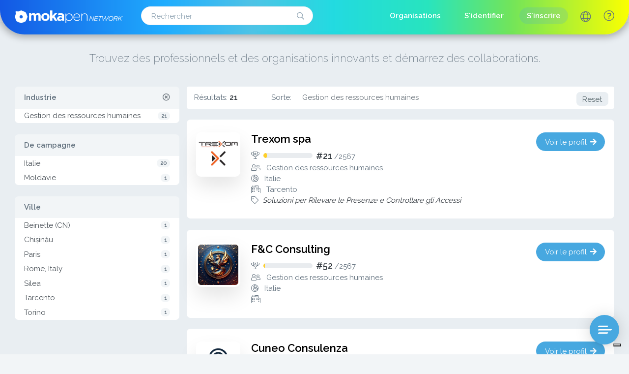

--- FILE ---
content_type: text/html; charset=UTF-8
request_url: https://mokapen.com/fr/network/organizations?industry=21
body_size: 12892
content:
<!DOCTYPE html>
<html lang="fr">
<head>
<meta charset="utf-8">
<meta http-equiv="X-UA-Compatible" content="IE=edge">
<meta name="keywords" content="CRM, Progetti, Task, Attività, Collaborazione, Dashboard, Organizzazioni, Team, Italiano, Semplice, Gratuito, Funzionalità, Professionisti, Piccole imprese">
<meta name="viewport" content="width=device-width, initial-scale=1">
<meta name="description" content="Dans la Newtork de Mokapen, trouvez des professionnels intelligents et des entreprises qui utilisent Mokapen CRM pour mieux fonctionner. Démarrer les collaborations ou rechercher le bon professionnel pour votre besoin.">
<meta name="robots" content="max-snippet:-1, max-image-preview:large, max-video-preview:-1">
<link rel="canonical" href="https://mokapen.com/fr/network/organizations?industry=21">
<meta property="og:type" content="website">
<meta property="og:site_name" content="Mokapen">
<meta property="og:title" content="Trouvez des professionnels innovants et démarrez des collaborations. Nous avons créé une zone dans laquelle connectez des clients potentiels avec les organisations les plus innovantes. Le réseau Mokapen est leur vitrine.">
<meta property="og:description" content="Dans la Newtork de Mokapen, trouvez des professionnels intelligents et des entreprises qui utilisent Mokapen CRM pour mieux fonctionner. Démarrer les collaborations ou rechercher le bon professionnel pour votre besoin.">
<meta property="og:url" content="https://mokapen.com/fr/network/organizations?industry=21">
<meta property="og:image" content="https://mokapen.com/image/cover/cover-network.jpg">
<meta name="twitter:card" content="summary_large_image">
<meta property="twitter:image" content="https://mokapen.com/image/cover/cover-network.jpg">
<meta name="twitter:description" content="Dans la Newtork de Mokapen, trouvez des professionnels intelligents et des entreprises qui utilisent Mokapen CRM pour mieux fonctionner. Démarrer les collaborations ou rechercher le bon professionnel pour votre besoin.">
<meta name="twitter:title" content="Trouvez des professionnels innovants et démarrez des collaborations. Nous avons créé une zone dans laquelle connectez des clients potentiels avec les organisations les plus innovantes. Le réseau Mokapen est leur vitrine.">

<title>Mokapen Network | Trouvez des professionnels innovants et démarrez des collaborations.</title>


<!-- Favicon -->
<link rel="icon" href="https://mokapen.com/image/logo/favicon.png?v=1.93" sizes="32x32" type="image/x-icon">
<link rel="icon" href="https://mokapen.com/image/logo/favicon.png?v=1.93" sizes="192x192" type="image/x-icon">
<link rel="shortcut icon" href="https://mokapen.com/image/logo/favicon.png?v=1.93" type="image/x-icon">
<link rel="apple-touch-icon-precomposed" href="https://mokapen.com/image/logo/favicon.png?v=1.93">
<meta name="msapplication-TileImage" content="https://mokapen.com/image/logo/favicon.png?v=1.93">

<!-- Bootstrap -->
<link href="https://mokapen.com/vendor/bootstrap/css/bootstrap.min.css?v=1.93" rel="stylesheet">

<!-- Custom Styles -->
<link href="https://mokapen.com/css/vendors.css?v=1.93" rel="stylesheet">
<link href="https://mokapen.com/css/header.css?v=1.93" rel="stylesheet">
<link href="https://mokapen.com/css/sidemenu.css?v=1.93" rel="stylesheet">
<link href="https://mokapen.com/css/landing.css?v=1.93" rel="stylesheet">
<link href="https://mokapen.com/css/custom.css?v=1.93" rel="stylesheet">


<!-- Fontawesome -->
<link href="https://mokapen.com/vendor/fontawesome-pro/css/all.min.css?v=1.93" rel="stylesheet">

<!-- Fonts -->
<link href="https://mokapen.com/fonts/raleway.css" rel="stylesheet" type="text/css">
<link href="https://fonts.googleapis.com/css?family=Raleway:200,300,400,500,600" rel="stylesheet" type="text/css">

<script type="application/ld+json">
{
  "@context": "https://schema.org",
  "@type": "Organization",
  "name": "Mokapen Network",
  "description": "Dans la Newtork de Mokapen, trouvez des professionnels intelligents et des entreprises qui utilisent Mokapen CRM pour mieux fonctionner. Démarrer les collaborations ou rechercher le bon professionnel pour votre besoin.",
  "url": "https://mokapen.com",
  "logo": "https://mokapen.com/image/logo/mokapen-logotype-light-sm.png",
  "sameAs": [
    "https://www.facebook.com/Mokapen-105954560799621",
    "https://www.instagram.com/mokapen_com/",
    "https://www.linkedin.com/company/mokapen",
    "https://mokapen.com"
  ]
}
</script>

<!-- Scripts -->
<script src="https://mokapen.com/js/jquery-3.5.1.min.js?v=1.93"></script>
<script src="https://mokapen.com/vendor/bootstrap/js/bootstrap.bundle.min.js?v=1.93"></script>

<!-- Select 2 Bootstrap -->
<script src="https://mokapen.com/vendor/bootstrap-select2/select2.min.js"></script>

<!-- CKEDitor -->
<script type="text/javascript" src="https://mokapen.com/vendor/ckeditor5-build-classic/build/ckeditor.js?v=1.93"></script>
<script type="text/javascript" src="https://mokapen.com/vendor/ckeditor5-build-classic/build/translations/fr.js"></script>

<!-- typeahead.js -->
<script src="https://mokapen.com/vendor/typeahead/typeahead.bundle.js?v=1.93"></script>
<script src="https://mokapen.com/vendor/typeahead/handlebars.js?v=1.93"></script>

<!-- Sticky Sidebar -->
<script type="text/javascript" src="https://mokapen.com/js/jquery-sticky-kit.js?v=1.93"></script>


</script>
<!-- Google Analytics -->
<!-- DISABLE FOR LOCALHOST -->
<script type="text/javascript">
var host = window.location.hostname;
if(host == "localhost" || host=="127.0.0.1" || host=="dev.mokapen.com") {// disable GA:
  window['ga-disable-G-5QEX3YKY4Z'] = true; // enter your tracking ID
}
</script>
<!-- DISABLE FOR LOCALHOST -->


<!-- Global site tag (gtag.js) - Google Analytics -->
<script async src="https://www.googletagmanager.com/gtag/js?id=G-5QEX3YKY4Z"></script>
<script>
  window.dataLayer = window.dataLayer || [];
  function gtag(){dataLayer.push(arguments);}
  gtag('js', new Date());

  gtag('config', 'G-5QEX3YKY4Z');
</script>


<!-- Google Tag Manager -->
<script>(function(w,d,s,l,i){w[l]=w[l]||[];w[l].push({'gtm.start':
new Date().getTime(),event:'gtm.js'});var f=d.getElementsByTagName(s)[0],
j=d.createElement(s),dl=l!='dataLayer'?'&l='+l:'';j.async=true;j.src=
'https://www.googletagmanager.com/gtm.js?id='+i+dl;f.parentNode.insertBefore(j,f);
})(window,document,'script','dataLayer','GTM-WZQHF539');</script>
<!-- End Google Tag Manager -->

<!-- Facebook -->
<!-- DISABLE FOR LOCALHOST -->
<script type="text/javascript">
var host = window.location.hostname;
if(host == "localhost" || host=="127.0.0.1" || host=="dev.mokapen.com") {// disable Facebook:
      window.fbq = function() {};
  }
</script>
<!-- DISABLE FOR LOCALHOST -->


<!-- Facebook Pixel Code -->
<script>
  !function(f,b,e,v,n,t,s)
  {if(f.fbq)return;n=f.fbq=function(){n.callMethod?
  n.callMethod.apply(n,arguments):n.queue.push(arguments)};
  if(!f._fbq)f._fbq=n;n.push=n;n.loaded=!0;n.version='2.0';
  n.queue=[];t=b.createElement(e);t.async=!0;
  t.src=v;s=b.getElementsByTagName(e)[0];
  s.parentNode.insertBefore(t,s)}(window, document,'script',
  'https://connect.facebook.net/en_US/fbevents.js');
  fbq('init', '728735427980035');
  fbq('track', 'PageView');
</script>
<noscript><img height="1" width="1" style="display:none"
  src="https://www.facebook.com/tr?id=728735427980035&ev=PageView&noscript=1"
/></noscript>
<!-- End Facebook Pixel Code -->

<!-- Google Tag Manager -->
<!-- Google tag (gtag.js) -->
<script async src="https://www.googletagmanager.com/gtag/js?id=AW-17225058560"></script>
<script>
  window.dataLayer = window.dataLayer || [];
  function gtag(){dataLayer.push(arguments);}
  gtag('js', new Date());

  gtag('config', 'AW-17225058560');
</script>

<div id="brand_support_chat">

  <!-- <script src="//code.tidio.co/wqpr6b0quccbr6ozhnemwrygw9qnme5w.js" async></script> -->



  <!-- Support Board -->
  <script id="chat-init" src="https://cloud.board.support/account/js/init.js?id=855430022"></script>


  <script type="text/javascript">
  $(document).on('show.bs.modal', '.modal', function (event) {
    $('.sb-chat').addClass('d-none');
  });

  $(document).on('hide.bs.modal', '.modal', function (event) {
    $('.sb-chat').removeClass('d-none');

    // Rimuovi lo script di inizializzazione
    $('#chat-init').remove();

    // Reinserisci lo script per riavviare la chat
    var script = document.createElement('script');
    script.id = 'chat-init';
    script.src = 'https://cloud.board.support/account/js/init.js?id=855430022';
    document.getElementById('brand_support_chat').appendChild(script);
  });

</script>
</div>

<!-- Cookie -->
<script type="text/javascript">
var _iub = _iub || [];
var lang = "fr";
// console.log(lang);
_iub.csConfiguration = {"askConsentAtCookiePolicyUpdate":true,"consentOnContinuedBrowsing":false,"countryDetection":true,"enableLgpd":true,"enableUspr":true,"invalidateConsentWithoutLog":true,"perPurposeConsent":true,"siteId":1726631,"whitelabel":false,"cookiePolicyId":23332967,"lang":lang, "banner":{ "acceptButtonCaptionColor":"#FFFFFF","acceptButtonColor":"#0073CE","acceptButtonDisplay":true,"backgroundColor":"#FFFFFF","brandBackgroundColor":"#FFFFFF","brandTextColor":"#000000","closeButtonRejects":true,"customizeButtonCaptionColor":"#4D4D4D","customizeButtonColor":"#DADADA","customizeButtonDisplay":true,"explicitWithdrawal":true,"listPurposes":true,"logo":"https://mokapen.com/image/logo/favicon.png","position":"float-bottom-left","rejectButtonCaptionColor":"#FFFFFF","rejectButtonColor":"#0073CE","rejectButtonDisplay":true,"textColor":"#000000" }};
</script>
<script type="text/javascript" src="//cdn.iubenda.com/cs/gpp/beta/stub.js"></script>
<script type="text/javascript" src="//cdn.iubenda.com/cs/beta/iubenda_cs.js" charset="UTF-8" async></script>

<!-- Hotjar  -->
<!-- Hotjar Tracking Code for www.mokapen.com -->
<script>
    (function(h,o,t,j,a,r){
        h.hj=h.hj||function(){(h.hj.q=h.hj.q||[]).push(arguments)};
        h._hjSettings={hjid:1795991,hjsv:6};
        a=o.getElementsByTagName('head')[0];
        r=o.createElement('script');r.async=1;
        r.src=t+h._hjSettings.hjid+j+h._hjSettings.hjsv;
        a.appendChild(r);
    })(window,document,'https://static.hotjar.com/c/hotjar-','.js?sv=');
</script>

</head>

<body class="style_body">
  <!-- HEADER -->
  <nav class="navbar navbar-transparent fixed-top navbar-expand-lg" color-on-scroll="100" id="sectionsNav">
    <a class="navbar-brand" href="https://mokapen.com/fr" title="Mokapen Logo">
      <span class="logo_dark d-none"><img src="https://mokapen.com/image/logo/mokapen-network-logotype-dark-sm.png" alt="Mokapen Logo" title="Mokapen Logo"></span>
      <span class="logo_light"><img src="https://mokapen.com/image/logo/mokapen-network-logotype-light-sm.png" alt="Mokapen Logo" title="Mokapen Logo"></span>
    </a>
    <div class="ml-auto mt-2">
        <button class="navbar-toggler" type="button" data-toggle="collapse" data-target="#LandingMenu" aria-controls="LandingMenu" aria-expanded="false" aria-label="Toggle navigation">
          <span class="sr-only"></span>
          <span class="navbar-toggler-icon"></span>
          <span class="navbar-toggler-icon"></span>
          <span class="navbar-toggler-icon"></span>
        </button>
      </div>

    <div class="collapse navbar-collapse" id="LandingMenu">

            <ul class="navbar-nav mr-auto">
        <li class="nav-item">
          <!-- SEARCH -->
          <div class="search_screen w400 ml-4">
            <div class="search_box hide_string_right max_w350">
                <input name="SearchData" id="network_search" placeholder="Rechercher" autocomplete="off" >
              <button class="btn btn-link w50 btn_search_md" type="submit">
                <i id="network_search_lens" class="far fa-search text_grey"></i>
                <i id="network_search_reset" class="far fa-times text_grey" style="display:none"></i>
              </button>
            </div>
          </div><!--/ SEARCH -->
        </li>
      </ul>
      
      <ul class="navbar-nav ml-auto">

        <!-- ALL ORGANIZATIONS -->
        <li class="nav-item mr-2" >
          <a class="nav-link" href="https://mokapen.com/fr/network/organizations" title="Organisations">
            <div class="view_mobile">
              Organisations
            </div>
            <span class="btn_header view_screen btn_white_rounded_alpha">Organisations</span>
          </a>
        </li> <!--/ ALL ORGANIZATIONS -->


        <!-- LOGIN -->
                  
          <li class="nav-item mr-2" >
            <a class="nav-link" href="https://mokapen.com/fr/login" title="S&#039;identifier">
              <div class="view_mobile btn btn-block btn_brand">
                S&#039;identifier
              </div>
              <span class="btn_header view_screen btn_white_rounded_alpha">S&#039;identifier</span>
            </a>
          </li>
          <li class="nav-item mr-3" >
            <a class="nav-link hover_brand" href="https://mokapen.com/fr/register" title="S&#039;inscrire">
              <div class="view_mobile btn btn-block btn_darkgrey2">
                S&#039;inscrire
              </div>
              <span id="btn_register" class="view_screen btn_brand_rounded_alpha">S&#039;inscrire</span>
            </a>
          </li>

          <!-- LANGUAGE -->
          <li class="nav-item dropdown mr-2" style="padding-top: 8px;">
            <a class="nav-link" data-toggle="dropdown" role="button" aria-haspopup="true" href="#" title="Langue">
              <span class="view_mobile">Langue</span>
              <i class="fal fa-globe btn_header font22 text_darkgrey view_screen" aria-hidden="true"></i>
            </a>
            <div class="language_dropdown dropdown-menu dropdown-menu-right" style="min-width:180px">
                                              <a class="dropdown-item text_grey" href="https://mokapen.com/de/network/organizations" >Deutsch</a>
                                                              <a class="dropdown-item text_grey" href="https://mokapen.com/en/network/organizations" >English</a>
                                                              <a class="dropdown-item text_grey" href="https://mokapen.com/es/network/organizations" >Español</a>
                                                              <a class="dropdown-item text_brand font-weight-bold" href="https://mokapen.com/fr/network/organizations" >Français</a>
                                                              <a class="dropdown-item text_grey" href="https://mokapen.com/it/network/organizations" >Italiano</a>
                                                              <a class="dropdown-item text_grey" href="https://mokapen.com/pt/network/organizations" >Português</a>
                                                              <a class="dropdown-item text_grey" href="https://mokapen.com/ro/network/organizations" >Română</a>
                                                              <a class="dropdown-item text_grey" href="https://mokapen.com/sl/network/organizations" >Slovenščina</a>
                                          </div>
          </li> <!--/ LANGUAGE -->

                   <!--/ LOGIN -->


        <!-- HELP -->
        <li class="nav-item my-auto dropdown mr-2">
          <a class="nav_header nav-link" data-toggle="dropdown" role="button" aria-haspopup="true" href="#" title="Help">
            <i class="fal fa-question-circle text_darkgrey font22" aria-hidden="true"></i>
          </a>
          <div class="dropdown-menu dropdown-menu-right">
            <a class="dropdown-item" href="https://mokapen.com/fr/contact-us" target="_blank" title="Contactez-nous">
              <i class="far fa-comment-dots text_grey mr-3" aria-hidden="true"></i>Contactez-nous
            </a>
            <div class="dropdown-divider"></div>
            <a class="dropdown-item" href="https://mokapen.com/fr/product/features" target="_blank" title="Caractéristiques">
              <i class="far fa-stars text_grey mr-3" aria-hidden="true"></i>Caractéristiques
            </a>
            <!-- <a class="dropdown-item" href="https://mokapen.com/fr/experts" target="_blank" title="Blog">
              <i class="far fa-user-tie text_grey mr-3" aria-hidden="true"></i>Experts
            </a> -->
            <a class="dropdown-item" href="https://mokapen.com/blog" target="_blank" title="Blog">
              <i class="far fa-blog text_grey mr-3" aria-hidden="true"></i>Blog
            </a>
            <a class="dropdown-item" href="https://mokapen.com/fr/about-us" target="_blank" title="À propos de nous">
              <i class="far fa-smile text_grey mr-3" aria-hidden="true"></i>À propos de nous
            </a>
            <a class="dropdown-item" href="https://mokapen.com/fr/support/terms-conditions" target="_blank" title="termes et conditions">
              <i class="far fa-file-alt text_grey mr-3" aria-hidden="true"></i>termes et conditions
            </a>
            <a class="dropdown-item" href="https://mokapen.com/fr/support/privacy-policy" target="_blank" title="Politique de confidentialité">
              <i class="far fa-user-shield text_grey mr-3" aria-hidden="true"></i>Politique de confidentialité
            </a>
          </div>
        </li> <!--/ HELP -->

      </ul>
    </div>
  </nav> <!--/ HEADER -->

  <div>
  <div class="bg_lightgrey pb-5">
  <!-- COVER -->
  <div class="page-header bg_rounded bg_gradient10 shadow3 h70">
  </div> <!--/ COVER -->

  <div class="container_fluid_col mt-5 mx-3">

    <div class="pt-3">
      <h1 class="text_darkgrey text-center font22 pt-5">Trouvez des professionnels et des organisations innovants et démarrez des collaborations.</h1>
    </div>

    <div class="row pb-5">
      <!-- SIDEBAR -->
<div class="col-md-4 col-sm-12 mb-4 max_w350 mt-5">
  <div class="sticky-top sticky-offset-sidemenu sidebar">

    <div id="filtersURL">
      <!-- INDUSTRY -->
      <div class="list-group mb-4 font15 industry-list">
        <div class="list-group-item d-flex bg_lightgrey2 text-dark border-0"><b>Industrie</b>
                    <div class="ml-auto">
              <a href="javascript:void(0)" onclick="clear_filter('industry')" data-toggle="tooltip" data-placement="bottom" title="Annuler les filtres"><i class="far fa-times-circle text-muted"></i></a>
          </div>
          </div>
        <!-- Industry options loaded via AJAX -->
      </div> <!--/ INDUSTRY -->

      <!-- COUNTRY -->
      <div class="list-group mb-4 font15 country-list">
        <div class="list-group-item d-flex bg_lightgrey2 text-dark border-0"><b>De campagne</b>
                  </div>
        <!-- Country options loaded via AJAX -->
      </div> <!--/ COUNTRY -->

      <!-- CITY -->
      <div class="list-group mb-4 font15 city-list">
        <div class="list-group-item d-flex bg_lightgrey2 text-dark border-0"><b>Ville</b>
                  </div>
        <!-- City options loaded via AJAX -->
      </div> <!--/ CITY -->

      <!-- ORGANIZATION -->
      
      <!--/ ORGANIZATION -->

      <!-- CITY -->
     <!-- <div class="list-group mb-4 font15">
        <div class="list-group-item d-flex bg_lightgrey2 text-dark border-0"><b>Ville</b>
                  </div>
        <!-- City options loaded via AJAX -->
      </div> <!--/ CITY -->

    </div>

</div> <!--/ SIDEBAR -->


<script>

function clear_filter(remove_filter_name){
  if(remove_filter_name == 'reset'){
    window.location = document.URL.split('?')[0];
  }
  else{
    var url_var='';
    if(remove_filter_name != 'industry' && '21' != ''){
      url_var += (url_var == '') ? '?industry=21' : '&industry=21';
    }
    if(remove_filter_name != 'country' && '' != ''){
      url_var += (url_var == '') ? '?country=' : '&country=';
    }
    if (remove_filter_name != 'organization' && '' != '') {
      url_var += (url_var == '') ? '?organization=' : '&organization=';
    }
    if(remove_filter_name != 'city' && '' != ''){
      url_var += (url_var == '') ? '?city=' : '&city=';
    }
    window.location = document.URL.split('?')[0]+url_var;
  }

}

</script>

      <div class="col-md col-sm mb-4 mt-5">

        <!-- FILTERS -->
        <div class="pb-2">
          <nav aria-label="breadcrumb">
            <ol class="breadcrumb bg-white mb-3 mb-0">
              <li class="mr-5">Résultats: <b class="text-dark results-count">21</b></li>
                            <li class="mx-4">Sorte:</li>
              <li class="breadcrumb-item active" aria-current="page">
                <span id="active-industry-name">21</span>
              </li>
              
              
              
              

                            <div class="position-absolute right20 ml-auto">
                <a href="javascript:void(0)" onclick="clear_filter('reset')" class="btn btn_xs btn_lightgrey w-100" title="reset">Reset</a>
              </div>
              
            </ol>
          </nav>
        </div>
        <!--/ FILTERS -->

        <!-- ORGANIZATIONS -->
        <div id="lazyloading_data"></div>
        <div class="cardbox active_card py-2 mb-4" id="blur_div">
          <div class="cardbody lazyloading_body">
            <div class="d-flex align-items-start">
              <a class="text-dark">
                <div class="view_screen">
                  <img class="shadow1_top avatar_square_lg" style="background-color: lightgrey; animation: hintloading 2s ease-in-out 0s infinite reverse; opacity:0.5; " >
                </div>
              </a>
              <div class="ml-4">
                <a class="text-dark">
                  <h2 class="font-weight-bold hover_brand font22 mb-2 pr-3"></h2>
                </a>
                <div class="mb-0 w_fit">
                  <div class="d-flex align-items-center">
                    <div>
                      <div class="progress w100">
                        <div class="progress-bar progress_animation bg_grey"></div>
                      </div>
                    </div>

                    <div class="ml-2">
                      <span class="text-dark"><b class="font18"></b></span><span></span>
                    </div>
                  </div>
                </div>
              </div>
            </div>
          </div>
        </div>

      </div>
    </div>
    <div class=" font_raleway py-5">
  <div class="main-raised bg_gradient1 mx-auto col-md-10 col-xs-12 my-5">
    <div class="col-md-12 mx-auto">
      <div class="container_center py-5 mx-auto">
        <div>
          <h2 class="main_title text-center text-white">Commencez à travailler le temps d&#039;économie.</h2>
        </div>

        <div class="d-flex flex-wrap justify-content-center mt-5 pb-4">

          <div class="mx-4">
                          <a href="https://mokapen.com/fr/linkedin_redirect">
                                <button class="btn btn-light btn_rounded px-4 h50 font16 shadow1 w-100 mb-4">
                  <span><img class="btn_icon_lg mr-3" src="https://mokapen.com/image/logo/logo_linkedin.png" alt="LinkedIn" title="LinkedIn"></span>
                  <span class="float-left">Connectez-vous avec linkedIn</span>
                </button>
              </a>
            </div>

            <div class="mx-4">
              <a href="https://mokapen.com/fr/google_login">
                <button class="btn btn-light btn_rounded px-4 h50 font16 shadow1 w-100 mb-4">
                  <span><img class="btn_icon_lg mr-3" src="https://mokapen.com/image/logo/logo_google.png" alt="Google" title="Google"></span>
                  <span class="float-left">Connectez-vous avec Google</span>
                </button>
              </a>
            </div>
            <div class="mx-4">
              <a class="text_brand" href="https://mokapen.com/fr/register" title="Connectez-vous avec votre email">
                <button class="px-4 h50 font16 btn btn-light btn_rounded w-100 mb-4 font16 shadow1">
                  <span class="btn_icon_lg"><i class="far fa-envelope font20 mt-1 mr-3"></i></span>
                  <span class="float-left">Connectez-vous avec votre email</span>
                </button>
              </a>
            </div>
          </div>
        </div>
      </div>
    </div>
  </div>
  </div>

  <!-- JAVASCRIPT --------------------------------------------------------------->

  <script type="text/javascript">

  // STICKY SIDEBAR
  $(".sidebar").stick_in_parent({
    offset_top: 100
  });

  // FILTERS VARIABLES
  var industry = "21";
  var country = "";
  var organization = "";
  var city = "";

  // GET PILLS INTO URL
  var url = document.location.toString();
  if (url.match('#')) {
    $('.nav-pills a[href="#' + url.split('#')[1] + '"]').tab('show');
  }
  $('.nav-pills a').on('shown.bs.tab', function (e) {
    window.location.hash = e.target.hash;
    window.scrollTo(0, 0);
  });

  // LAZY LOADING
  var pageName = "organizations_ajax"
  var total_records = "21";
  var perPage=20;
  var total_pages=Math.ceil(total_records/perPage);
  var lazy_load_url="https://mokapen.com/fr/network/organizations_ajax";

  // LOAD FILTERS VIA AJAX
  function loadFilters() {
    // Load Industries
    $.ajax({
      url: "https://mokapen.com/fr/network/ajax/industries-list",
      method: 'GET',
      data: {
        industry: industry,
        country: country,
        city: city,
        organization: organization
      },
      success: function(response) {
        if(response.success) {
          updateIndustryFilter(response.industries);
        }
      }
    });

    // Load Countries
    $.ajax({
      url: "https://mokapen.com/fr/network/ajax/countries-list",
      method: 'GET',
      data: {
        industry: industry,
        country: country,
        city: city,
        organization: organization
      },
      success: function(response) {
        if(response.success) {
          updateCountryFilter(response.countries);
        }
      }
    });

    // Load Cities
    $.ajax({
      url: "https://mokapen.com/fr/network/ajax/cities-list",
      method: 'GET',
      data: {
        industry: industry,
        country: country,
        city: city,
        organization: organization
      },
      success: function(response) {
        if(response.success) {
          updateCityFilter(response.cities);
        }
      }
    });
  }

  function updateIndustryFilter(industries) {
    var html = '';
    industries.forEach(function(item) {
      var isActive = '';
      var industryName = (item.industry != 'other') ? item.industry : 'Autre';
      
      // Se un filtro industry è attivo, mostra solo quello selezionato
      if(industry && industry != item.industry_id) {
        return; // Skip questa opzione
      }
      
      html += '<a href="https://mokapen.com/fr/network/organizations?industry=' + item.industry_id + '" class="list-group-item list-group-item-action d-flex justify-content-between align-items-center py-1 border-0 ' + isActive + '">';
      html += '<input type="hidden" name="industry" value="' + item.industry_id + '">';
      html += industryName;
      html += '<span class="badge bg_lightgrey2 text-dark badge-pill">' + item.count + '</span>';
      html += '</a>';
    });
    $('.industry-list .list-group-item:not(:first)').remove();
    $('.industry-list').append(html);
    
    // Aggiorna il nome dell'industria nel breadcrumb
    if(industry && industries.length > 0) {
      var activeIndustry = industries.find(function(item) {
        return item.industry_id == industry;
      });
      if(activeIndustry) {
        $('#active-industry-name').text(activeIndustry.industry);
      }
    }
  }

  function updateCountryFilter(countries) {
    var html = '';
    countries.forEach(function(item) {
      var isActive = '';
      var countryName = (item.country != 'other') ? item.country : 'Autre';
      
      // Se un filtro country è attivo, mostra solo quello selezionato
      if(country && country != item.country_id) {
        return; // Skip questa opzione
      }
      
      html += '<a href="https://mokapen.com/fr/network/organizations?country=' + item.country_id + '&amp;industry=21" class="list-group-item list-group-item-action d-flex justify-content-between align-items-center py-1 border-0 ' + isActive + '">';
      html += '<input type="hidden" name="country" value="' + item.country_id + '">';
      html += countryName;
      html += '<span class="badge bg_lightgrey2 text-dark badge-pill">' + item.count + '</span>';
      html += '</a>';
    });
    $('.country-list .list-group-item:not(:first)').remove();
    $('.country-list').append(html);
    
    // Aggiorna il nome del paese nel breadcrumb
    if(country && countries.length > 0) {
      var activeCountry = countries.find(function(item) {
        return item.country_id == country;
      });
      if(activeCountry) {
        $('#active-country-name').text(activeCountry.country);
      }
    }
  }

  function updateCityFilter(cities) {
    var html = '';
    cities.forEach(function(item) {
      var isActive = '';
      var cityName = (item.city_name != 'other') ? item.city_name : 'Autre';
      
      // Se un filtro city è attivo, mostra solo quello selezionato
      if(city && city != item.city_name) {
        return; // Skip questa opzione
      }
      
      html += '<a href="https://mokapen.com/fr/network/organizations?city=' + item.city_name + '&amp;industry=21" class="list-group-item list-group-item-action d-flex justify-content-between align-items-center py-1 border-0 ' + isActive + '">';
      html += '<input type="hidden" name="city" value="' + item.city_name + '">';
      html += cityName;
      html += '<span class="badge bg_lightgrey2 text-dark badge-pill">' + item.count + '</span>';
      html += '</a>';
    });
    $('.city-list .list-group-item:not(:first)').remove();
    $('.city-list').append(html);
    
    // Aggiorna il nome della città nel breadcrumb
    if(city && cities.length > 0) {
      var activeCity = cities.find(function(item) {
        return item.city_name == city;
      });
      if(activeCity) {
        $('#active-city-name').text(activeCity.city_name);
      }
    }
  }

  // Load filters on page load
  $(document).ready(function() {
    loadFilters();
  });
</script>

<script type="text/javascript">
var page = 1;
var scrolled=0;
var load_flag=0;
var result_added=0;
var last_page=page;
var Data = '';
var searchData = '';
var searchFlag = false;
var triggerPercentage = 70;
var notification_id = "";
var exist_contact_id = "";

function lazy_loading(pageNumber){
  page = pageNumber;
  // Clear existing results if keyup event occurred
  if (searchFlag) {
    $('#lazyloading_data').html('');
    searchFlag = false; // Reset the flag
  }
  if(pageName == "organizations_ajax") {
    Data=  {"_token":"uIKNIXPyzOM7g8bJdNfQ8vfTldAAunwnvdMdkjY5",'total_records':total_records,'page':pageNumber,'perPage':perPage,'industry':industry,'country':country,'organization':organization, 'city':city}
  }
  if(pageName == "notifications_ajax") {
    Data= {"_token":"uIKNIXPyzOM7g8bJdNfQ8vfTldAAunwnvdMdkjY5",'total_records':total_records,'page':pageNumber,'perPage':perPage,'searchTerm': searchData}
  }
  if(pageName == "updates_ajax") {
    Data= {"_token":"uIKNIXPyzOM7g8bJdNfQ8vfTldAAunwnvdMdkjY5",'total_records':total_records,'page':pageNumber,'perPage':perPage,'searchTerm': searchData}
  }


  if(last_page != pageNumber-1 && pageNumber != 1)
  {
    pageNumber=last_page;
    page= pageNumber;
  }

  last_page = page;
  $.ajax({
    type:'post',
    data:Data,
    url: lazy_load_url,
    success:function(result){
      $('#lazyloading_data').append(result);
      if(pageName == "duplicates_contacts_ajax" || pageName=="duplicates_company_ajax"){
         total_records = $('#lazy_count_'+page).val();
         total_pages=Math.ceil(total_records/perPage);
         $('.duplicates_count').text('('+total_records+')');
      }
      result_added=1;
      if(scrolled == 0){
        scrolled=1;
      }
      if(result_added==1){
        $('#blur_div').hide();
        return;
      }
      if(pageNumber >= total_pages){
        $('#blur_div').hide();
        return;
      }

      if(pageNumber != 1){
        var y = $(window).scrollTop();  //your current y position on the page
        //$(window).scrollTop(y -   $(".cardbody").height());
      }
      $('[data-toggle="tooltip"]').tooltip();
      return;

    }
  });
}

lazy_loading(page);

$(document).ready(function(){


  var is_first_scroll = true;

  if(is_first_scroll){
    //This condition check scrollbar is present or not
    if ($(document).height() <= $(window).height()) {
      //do nothing
    }else{
      page++;
      // console.log("scoll",scrolled,page);
      lazy_loading(page);
      is_first_scroll = false;
    }
  }

    $(window).scroll(function(){
      if(result_added == 1)
      {
        scrolled=0;
      }
      var total =$(window).scrollTop() + $(window).height();
      var triggerPoint = ($(document).height() - $(window).height()) * (triggerPercentage / 100);

      var lazyLoadingElement = document.getElementById('lazyloading_data');
      if(total >= triggerPoint && scrolled == 0 && page < total_pages && result_added == 1) {
        result_added=0;

        if(scrolled == 0){
          page++;

        //   if(pageName == "duplicates_contacts_ajax" || pageName=="duplicates_company_ajax"){
        // // Select all elements within this element that have a 'data-id' attribute
        //      var elementsWithDataId = lazyLoadingElement.querySelectorAll('[data-id]');

        //  // Extract the 'data-id' values
        //      exist_contact_id = Array.from(elementsWithDataId).map(element => element.getAttribute('data-id'));
        //  // Log the 'data-id' values to the console
        //      console.log(exist_contact_id);
        //   }

          lazy_loading(page);
        }
      }
      return;
    });


});

search_data_lazy();

/*--/ NOTIFICATION LIST.JS SEARCH --------------------------------------------*/

function search_data_lazy(){
    $('input[name="SearchData"]').on('keyup', debounce(function() {
        searchData = $(this).val().trim();
        searchFlag = true;
            lazy_loading(1);

    }, 1000, true));
}

function debounce(func, delay) {
  let timeoutId;
  return function(args) {
    clearTimeout(timeoutId);
    timeoutId = setTimeout(() => func.apply(this, args), delay);
  };
}



</script>

<!--/ JAVASCRIPT -------------------------------------------------------------->

      </div> <!--/ col-md col-sm mb-4 mt-5 -->
    </div> <!--/ row pb-5 -->
  </div> <!--/ container_fluid_col mt-5 mx-3 -->
</div> <!--/ bg_lightgrey pb-5 -->

  </div>

  <!-- Footer -->
  <div id="footer">
  <div class="bg_gradient3 font_raleway pt-4 pb-4">

    <div class="row footer_cols mt-5">

      <!-- MOKAPEN -->
      <div class="col-md-3 footer_col">
        <div class="col_title">Mokapen</div>
          <a class="col_item" href="https://mokapen.com/fr/product/features" title="Comment ça fonctionne">
            <div class="view_mobile hover_brand">
              Comment ça fonctionne
            </div>
            <span class="btn_header view_screen">Comment ça fonctionne</span>
          </a>
          <a class="col_item" href="https://mokapen.com/fr/network" title="Réseau">
            <div class="view_mobile hover_brand">
              Réseau
            </div>
            <span class="btn_header view_screen">Réseau</span>
          </a>
          <a class="col_item" href="https://mokapen.com/fr/experts" title="Experts">
            <div class="view_mobile hover_brand">
              Experts
            </div>
            <span class="btn_header view_screen">Experts</span>
          </a>
          <a class="col_item" href="https://mokapen.com/fr/about-us" title="À propos de nous">
            <div class="view_mobile hover_brand">
              À propos de nous
            </div>
            <span class="btn_header view_screen">À propos de nous</span>
          </a>
          <a class="col_item" href="https://mokapen.com/fr/prices" title="Des prix">
            <div class="view_mobile hover_brand">
              Des prix
            </div>
            <span class="btn_header view_screen">Des prix</span>
          </a>
          <a class="col_item" href="https://mokapen.com/fr/support/security" title="Sécurité">
            <div class="view_mobile hover_brand">
              Sécurité
            </div>
            <span class="btn_header view_screen">Sécurité</span>
          </a>
          <a class="col_item" href="https://mokapen.com/fr/support/privacy-policy" title="Politique de confidentialité">
            <div class="view_mobile hover_brand">
              Politique de confidentialité
            </div>
            <span class="btn_header view_screen">Politique de confidentialité</span>
          </a>
          <a class="col_item" href="https://mokapen.com/fr/support/terms-conditions" title="termes et conditions">
            <div class="view_mobile hover_brand">
              termes et conditions
            </div>
            <span class="btn_header view_screen">termes et conditions</span>
          </a>
      </div> <!--/ MOKAPEN -->

      <!-- PRODUCT -->
      <div class="col-md-3 footer_col">
        <div class="col_title">Produit</div>
        <a class="col_item" href="https://mokapen.com/fr/product/cases" title="titles.cases">
          <div class="view_mobile hover_brand">
            Cas d&#039;utilisation
          </div>
          <span class="btn_header view_screen">Cas d&#039;utilisation</span>
        </a>
        <a class="col_item" href="https://mokapen.com/fr/product/features#activities" title="Projets &amp; Tâches">
          <div class="view_mobile hover_brand">
            Projets &amp; Tâches
          </div>
          <span class="btn_header view_screen">Projets &amp; Tâches</span>
        </a>
        <a class="col_item" href="https://mokapen.com/fr/product/features#contacts" title="Contacts">
          <div class="view_mobile hover_brand">
            Contacts
          </div>
          <span class="btn_header view_screen">Contacts</span>
        </a>
        <a class="col_item" href="https://mokapen.com/fr/product/features#tickets" title="Service client">
          <div class="view_mobile hover_brand">
            Service client
          </div>
          <span class="btn_header view_screen">Service client</span>
        </a>
        <a class="col_item" href="https://mokapen.com/fr/product/features#reports" title="Rapports">
          <div class="view_mobile hover_brand">
            Rapports
          </div>
          <span class="btn_header view_screen">Rapports</span>
        </a>
        <a class="col_item" href="https://mokapen.com/fr/product/features#collaboration" title="Collaboration">
          <div class="view_mobile hover_brand">
            Collaboration
          </div>
          <span class="btn_header view_screen">Collaboration</span>
        </a>
        <a class="col_item" href="https://mokapen.com/fr/product/features#network" title="Réseau">
          <div class="view_mobile hover_brand">
            Réseau
          </div>
          <span class="btn_header view_screen">Réseau</span>
        </a>
        <a class="col_item" href="https://mokapen.com/fr/product/features#integrations" title="Intégration">
          <div class="view_mobile hover_brand">
            Intégration
          </div>
          <span class="btn_header view_screen">Intégration</span>
        </a>
        <a class="col_item" href="https://mokapen.com/fr/product/features#coming_soon" title="Bientôt disponible">
          <div class="view_mobile hover_brand">
            Bientôt disponible
          </div>
          <span class="btn_header view_screen">Bientôt disponible</span>
        </a>
      </div> <!--/ PRODUCT -->

      <!-- RESOURCES -->
      <div class="col-md-3 footer_col">
        <div class="col_title">Ressources</div>
        <a class="col_item" href="https://mokapen.com/fr/contact-us" title="Contactez-nous">
          <div class="view_mobile hover_brand">
            Contactez-nous
          </div>
          <span class="btn_header view_screen">Contactez-nous</span>
        </a>
        <a class="col_item" href="https://mokapen.com/fr/invest" title="Invest in Mokapen">
          <div class="view_mobile hover_brand">
            Invest in Mokapen
          </div>
          <span class="btn_header view_screen">Invest in Mokapen</span>
        </a>
        <a class="col_item" href="https://mokapen.com/fr/product/roadmap" title="Feuille de route">
          <div class="view_mobile hover_brand">
            Feuille de route
          </div>
          <span class="btn_header view_screen">Feuille de route</span>
        </a>
        <a class="col_item" href="https://mokapen.app" title="Blog">
          <div class="view_mobile hover_brand">
            Blog
          </div>
          <span class="btn_header view_screen">Blog</span>
        </a>
        <a class="col_item" href="https://mokapen.com/fr/support/guide" title="Guider">
          <div class="view_mobile hover_brand">
            Guider
          </div>
          <span class="btn_header view_screen">Guider</span>
        </a>
        <a class="col_item" href="https://aperitivodigitale.emanuelemasiero.it/mokapen-academy" title="Mokapen Academy">
          <div class="view_mobile hover_brand">
            Mokapen Academy
          </div>
          <span class="btn_header view_screen">Mokapen Academy</span>
        </a>

        <a class="dropdown col_item language" data-toggle="dropdown" role="button" aria-haspopup="true" href="#" title="Langue">
            Langue <span><i class="fal fa-chevron-down text_grey ml-2 font13"></i></span>
        </a>
        <div class="dropdown-menu">
                                  <a class="dropdown-item text_grey" href="https://mokapen.com/de/network/organizations" >Deutsch</a>
                                              <a class="dropdown-item text_grey" href="https://mokapen.com/en/network/organizations" >English</a>
                                              <a class="dropdown-item text_grey" href="https://mokapen.com/es/network/organizations" >Español</a>
                                              <a class="dropdown-item text_brand font-weight-bold" href="https://mokapen.com/fr/network/organizations" >Français</a>
                                              <a class="dropdown-item text_grey" href="https://mokapen.com/it/network/organizations" >Italiano</a>
                                              <a class="dropdown-item text_grey" href="https://mokapen.com/pt/network/organizations" >Português</a>
                                              <a class="dropdown-item text_grey" href="https://mokapen.com/ro/network/organizations" >Română</a>
                                              <a class="dropdown-item text_grey" href="https://mokapen.com/sl/network/organizations" >Slovenščina</a>
                              </div>
      </div> <!--/ RESOURCES -->

      <!-- GUIDE -->
      <div class="col-md-3 footer_col">
        <div class="col_title">Guider</div>
        <a class="col_item" href="https://aperitivodigitale.emanuelemasiero.it/mokapen-academy" title="Mokapen Academy" target="_blank">
          <div class="view_mobile hover_brand">
            Mokapen Academy
          </div>
          <span class="btn_header view_screen">Mokapen Academy</span>
        </a>

        <a class="col_item" href="https://mokapen.com/fr/support/guide/hierarchy" title="Hiérarchie mokapen">
          <div class="view_mobile hover_brand">
            Hiérarchie mokapen
          </div>
          <span class="btn_header view_screen">Hiérarchie mokapen</span>
        </a>
        <a class="col_item" href="https://mokapen.com/fr/support/guide/activities" title="Tâches, projets et zones de travail">
          <div class="view_mobile hover_brand">
            Tâches, projets et zones de travail
          </div>
          <span class="btn_header view_screen">Tâches, projets et zones de travail</span>
        </a>
        <a class="col_item" href="https://mokapen.com/fr/support/guide/contacts" title="Contacts et entreprises">
          <div class="view_mobile hover_brand">
            Contacts et entreprises
          </div>
          <span class="btn_header view_screen">Contacts et entreprises</span>
        </a>
        <a class="col_item" href="https://mokapen.com/fr/support/guide/tickets" title="Support client et tickets">
          <div class="view_mobile hover_brand">
            Support client et tickets
          </div>
          <span class="btn_header view_screen">Support client et tickets</span>
        </a>
      </div> <!--/ GUIDE -->
    </div>

    <hr class="hr_darkgrey col-6 mx-auto">

    <div class="container_center pt-4 text_grey">
      <img class="logo_main w120" src="https://mokapen.com/image/logo/mokapen-logotype-light-sm.png" alt="Mokapen Logo" title="Mokapen Logo">
      <p>est fait à la main <i class="far fa-smile"></i></p>
    </div>
    <div class="mx-auto text_grey">
      <div class="text-center">

  <div class="my-4 text-center">
  <a href="https://www.capterra.com/p/209827/Mokapen/"> <img border="0" height="100" src="https://brand-assets.capterra.com/badge/39fe2cf2-b33c-4953-b70b-d9fcb901de7d.svg" /> </a>
  <a href="https://www.capterra.com/p/209827/Mokapen/"> <img border="0" height="100" src="https://brand-assets.capterra.com/badge/d34f834f-3a6d-45e2-b298-be3bd0309a24.svg" /> </a>
  <a href="https://www.softwareadvice.com/marketing/mokapen-profile/"> <img border="0" height="100" src="https://brand-assets.softwareadvice.com/badge/b3bd07ea-5155-4a83-a23c-d253458b9e0e.png" /> </a>
</div>


<div class="my-4 text-center">
  <!-- CAPTERRA -->
  <a href='https://www.capterra.it/software/209827/mokapen' title="Capterra" target="_blank"><img class="m-2" border='0' src='https://assets.capterra.com/badge/0cac788a9d1ed696f40b3d5e29349bf9.png?v=2150801&p=209827' alt="Capterra" title="Capterra"/></a>
  <a href="https://www.getapp.com/collaboration-software/a/mokapen/reviews/" title="GetApp" target="_blank"> <img border="0" height="60" src="https://www.getapp.com/ext/reviews_widget/v1/dark/mokapen-application" /> </a>
  <a href="https://www.softwareadvice.com/project-management/mokapen-profile/reviews/" title="Software Advise" target="_blank"> <img border="0" height="60" src="https://badges.softwareadvice.com/reviews/580d3c52-0bc5-4e69-9c31-66cfcaeeb32b" /> </a>

  <!-- PRODUCT HUNT -->
  <a href="https://www.producthunt.com/posts/mokapen?utm_source=badge-featured&utm_medium=badge&utm_souce=badge-mokapen" target="_blank"><img src="https://api.producthunt.com/widgets/embed-image/v1/featured.svg?post_id=364956&theme=dark" alt="Mokapen - The&#0032;new&#0032;CRM&#0032;for&#0032;small&#0032;businesses&#0046;&#0032;Easy&#0046;&#0032;Fancy&#0046;&#0032;Free&#0046; | Product Hunt" style="width: 250px; height: 49px;" width="250" height="49" /></a>
</div>


<div class="my-4 text-center">
  <!-- SSL -->
  <span class="ssl_logo m-2">
    <script type="text/javascript"> //<![CDATA[
      var tlJsHost = ((window.location.protocol == "https:") ? "https://secure.trust-provider.com/" : "http://www.trustlogo.com/");
      document.write(unescape("%3Cscript src='" + tlJsHost + "trustlogo/javascript/trustlogo.js' type='text/javascript'%3E%3C/script%3E"));
    //]]></script>
    <script language="JavaScript" type="text/javascript">
      TrustLogo("https://www.positivessl.com/images/seals/positivessl_trust_seal_md_167x42.png", "POSDV", "none");
      $(".ssl_logo img").attr("title","SSL Secure").attr("alt","SSL Secure");
    </script>
  </span></div>

        <div class="my-3 d-flex align-items-center justify-content-center text_lightgrey">
          <span class="d-flex align-items-center">
            <span>Paiements sécurisés avec</span>
            <span class="mx-2 font36"><i class="fab fa-stripe"></i></span>
          </span>
          <span class="font-weight-normal text_grey">&nbsp;&nbsp;|&nbsp;&nbsp;</span>
          <span class="mx-2 font26 text_lightgrey"><i class="fab fa-cc-visa"></i></span>
          <span class="mx-2 font26 text_lightgrey"><i class="fab fa-cc-mastercard"></i></span>
          <span class="mx-2 font26 text_lightgrey"><i class="fab fa-cc-amex"></i></span>
          <span class="mx-2 font26 text_lightgrey"><i class="fab fa-cc-discover"></i></span>
        </div>

        <div class="my-3">
          <a class="mx-2 font26 text_grey" href="https://www.facebook.com/Mokapen-105954560799621/?modal=admin_todo_tour" target="_blank" data-toggle="tooltip" data-placement="bottom" title="Facebook"><i class="fab fa-facebook-square"></i></a>
          <a class="mx-2 font26 text_grey" href="https://www.linkedin.com/company/mokapen/about/?viewAsMember=true" target="_blank" data-toggle="tooltip" data-placement="bottom" title="LinkedIn"><i class="fab fa-linkedin"></i></a>
          <a class="mx-2 font26 text_grey" href="https://www.instagram.com/mokapen_com/" target="_blank" data-toggle="tooltip" data-placement="bottom" title="Instagram"><i class="fab fa-instagram"></i></a>
          <a class="mx-2 font26 text_grey" href="https://twitter.com/Mokapen_com" target="_blank" data-toggle="tooltip" data-placement="bottom" title="Twitter"><i class="fab fa-twitter"></i></a>
        </div>
        <div class="text_grey">Mokapen Srl - Startup Innovativa - Via Francesco Arese 12, 20159, Milano (Italie) - C.F./P.IVA 12021740969 - R.E.A. 2635193 - <a href="mailto:info@mokapen.com">info@mokapen.com</a></div>

        <small class="text_grey">© 2026 Mokapen. Tous les droits sont réservés.</small>

      </div>

    </div>
  </div>
</div>

</body>

<!-- JAVASCRIPT -->
<script type="text/javascript">

// SEARCH ENGINE
$(document).ready(function() {

});

function search_network(){
  var org_info = new Bloodhound({
    datumTokenizer: Bloodhound.tokenizers.obj.whitespace('name','industry'),
    queryTokenizer: Bloodhound.tokenizers.whitespace,
    prefetch: {
        ttl: 1,
        url: "https://mokapen.com/fr/network/org_info",
    }
  });

  var industry_info = new Bloodhound({
    datumTokenizer: Bloodhound.tokenizers.obj.whitespace('name'),
    queryTokenizer: Bloodhound.tokenizers.whitespace,
    prefetch: {
        ttl: 1,
        url: "https://mokapen.com/fr/network/industry_info",
    }
  });

  $('#network_search, #network_search2').typeahead({
    hint: true,
    highlight: true,
    minLength: 2,
    onselect: function(obj) {
      //console.log(obj);
    }
  },
  {
    name: 'org-info',
    display: 'name',
    source: org_info,
    templates: {
      header: '<div class="league-name">Organisations</div>',
      suggestion: function(data) {
        if(data.logo){
          return '<a class="dropdown-item" href="https://mokapen.com/fr/network/organizations/'+data.slug+'"><li class="d-flex align-items-center"><img src="https://mokapen.com/uploads/organizations/'+data.id+'/images/'+data.logo+'" class="avatar_square_sm mr-2 my-1"/><span class="truncate300 ucfirst">'+data.name+'</span><span class="string_right view_screen font13 ml-auto text_grey">'+data.industry+'</span></li></a>';
        } else {
          return '<a class="dropdown-item" href="https://mokapen.com/fr/network/organizations/'+data.slug+'"><li class="d-flex align-items-center"><div class="avatar_square_sm bg_blue mr-2 my-1"><i class="far fa-building"></i></div><span class="truncate300 ucfirst">'+data.name+'</span><span class="string_right view_screen font13 ml-auto text_grey">'+data.industry+'</span></li></a>';
        }
      }
    }
  },
  {
    name: 'industry-info',
    display: 'name',
    source: industry_info,
    templates: {
      header: '<div class="league-name">les industries</div>',
      suggestion: function(data) {
        return '<a class="dropdown-item" href="https://mokapen.com/fr/network/organizations?industry='+data.id+'"><li class="d-flex align-items-center"><i class="far '+data.icon+' text_grey py-2 mt-1 mr-3"></i><span class="truncate500">'+data.name+'</span></li></a>';
      }
    }
  })

    $('#network_search, #network_search2').typeahead().on('typeahead:selected', function(event, selection) {
      var dropdown_item = selection.id;
      //alert(selection.id);
      //$(dropdown_item).trigger('click'); FULVIO TO FIX
    });

  // HIDE SELECTED FROM TEXTBOX
  $('#network_search, #network_search2').typeahead().bind('typeahead:close', function() {
    $('#network_search, #network_search2').val('');
    $("#network_search_lens").fadeIn();
    $("#network_search_reset").hide();
});
}


$('#network_search, #network_search2').on('typeahead:opened', function() {
    if($(".search_landing span.twitter-typeahead .tt-menu")) {
        alert('test');
        // $(".search_landing input").removeClass("border_bottom_left_radius border_bottom_right_radius");
    }
});


// SEARCH RESET BUTTON
$("#network_search").keyup(function() {
  if ($(this).val()) {
    $("#network_search_lens").hide();
    $("#network_search_reset").fadeIn();
    $(".search_landing input").addClass("border_bottom_left_radius border_bottom_right_radius");
  } else {
    $("#network_search_lens").fadeIn();
    $("#network_search_reset").hide();
    $(".search_landing input").removeClass("border_bottom_left_radius border_bottom_right_radius");
  }
});


$("body").click(function() {
  if ($("#network_search").val('')) {
    $("#network_search_lens").fadeIn();
    $("#network_search_reset").hide();
    $(".search_landing input").removeClass("border_bottom_left_radius border_bottom_right_radius");
  }
});
$("#network_search_reset").click(function () {
   $("#network_search").val('');
   $(this).hide();
   $("#network_search_lens").fadeIn();
});

// SEARCH ENTER KEYBOARD
$('#network_search, #network_search2').keyup(function(event) {
  if (event.keyCode == 13) {
    //$("#network_search").val('');
    //$("#network_search_reset").hide();
    //$("#network_search_lens").fadeIn();
    $(".tt-highlight").trigger('click');
  }
});



</script>

<script type="text/javascript">

// TOOLTIP FOR MODAL
$(function () {
  $('[data-toggle="tooltip"]').tooltip({
    delay: { "show": 500, "hide": 100 },
    animation: true,
  })
});


// CALL To
search_network();

$(function() {
    $(window).scroll(function() {
      var scroll = $(window).scrollTop();
      //if(!$(".navbar").hasClass("navbar_expand")) {
        if (scroll >= 5) {
          $(".navbar").addClass("navbar_scroll shadow1").removeClass("navbar-transparent");
          $(".logo_dark").removeClass("d-none");
          $(".logo_light").addClass("d-none");
          $(".navbar-toggler-icon").addClass("bg_darkgrey");
          $('#btn_register').addClass("btn_brand_rounded").removeClass("btn_brand_rounded_alpha");
          $('.btn_header').addClass("hover_brand");
        } else if(!$(".navbar").hasClass("navbar_expand")) {
          $(".navbar").removeClass('navbar_scroll shadow1').addClass("navbar-transparent");
          $(".logo_dark").addClass("d-none");
          $(".logo_light").removeClass("d-none");
          $('#btn_register').removeClass("btn_brand_rounded").addClass("btn_brand_rounded_alpha");
          $('.btn_header').removeClass("hover_brand");
        }
      //}
    });
});

// MENU SHOW
$(document).on("click", ".navbar-toggler", function() {
  $(this).addClass("toggled");
  $(".navbar").addClass("navbar_expand shadow1").removeClass("navbar-transparent");
  $(".logo_dark").removeClass("d-none");
  $(".logo_light").addClass("d-none");
  $("body").addClass("no_scroll");
  $(".banner_top").hide();
});

// MENU HIDE
$(document).on("click", ".toggled", function() {
  var distanceTop = $(".navbar-toggler").offset().top;
  $('.navbar-collapse').collapse('hide');
  $("body").removeClass("no_scroll");
  $(".banner_top").show();
  $(this).removeClass("toggled");
  if( distanceTop > 100) {
    $(".navbar-toggler-icon").addClass("bg_darkgrey");
    $(".navbar").removeClass("navbar_expand");
  } else if(distanceTop <= 100){
    $(".navbar").removeClass("navbar_expand shadow1").addClass("navbar-transparent");
    $(".logo_dark").addClass("d-none");
    $(".logo_light").removeClass("d-none");
  }
});


// MENU SHOW
$(".anchor_point").on("click",function() {
  $('.navbar-collapse').collapse('hide');
  $("body").removeClass("no_scroll");
  $(".navbar-toggler").removeClass("toggled");
  $(".navbar-toggler-icon").addClass("bg_darkgrey");
  $(".navbar").removeClass("navbar_expand");
});



</script>


</html>


--- FILE ---
content_type: text/html; charset=UTF-8
request_url: https://cloud.board.support/account/init.php?id=855430022
body_size: 62
content:
["YmN2NGU2RVlqbllTUmhwNXhsZ1FWb0VaUnJzSjNlK2I5Yk9qeVgvR1VEMWx1eDhCOGhQa052Uk9Cd0ZMMjhUM1JYSEVHQzRBem1xUnNIdjNNc0ZpcjRRWlVoS2EzMGUyekcwZllIQnFzeDg9","3.8.9"]

--- FILE ---
content_type: text/html; charset=UTF-8
request_url: https://mokapen.com/fr/network/organizations_ajax
body_size: 3395
content:
<div class="cardbox active_card py-2 mb-4" loading="lazy" >
  <div class="cardbody">
    <div class="d-flex align-items-start">
      <a class="text-dark" href="https://mokapen.com/fr/network/organizations/trexom-solutions" title="Trexom spa">
        <div class="view_screen">
                    <img class="shadow1_top avatar_square_lg" src="https://mokapen.com/uploads/organizations/2528/images/1711541372.jpg" onerror="this.className='avatar_square_lg avatar_bg';this.src='https://mokapen.com/image/icon/organization_icon.png'" width="100%" alt="Trexom spa" title="Trexom spa">
                  </div>
        <div class="view_mobile">
                    <img class="shadow1_top avatar_square" src="https://mokapen.com/uploads/organizations/2528/images/1711541372.jpg" onerror="this.className='avatar_square_lg avatar_bg';this.src='https://mokapen.com/image/icon/organization_icon.png'" width="100%" alt="Trexom spa" title="Trexom spa">
                  </div>
      </a>
      <div class="ml-4">
        <a class="text-dark" href="https://mokapen.com/fr/network/organizations/trexom-solutions" title="Trexom spa">
          <h2 class="font-weight-bold hover_brand font22 mb-2 pr-3">Trexom spa </h2>
        </a>
        <div class="mb-0 w_fit" data-toggle="tooltip" data-placement="bottom" data-html="true" title="<span class = 'Text-capitaliser'> Trexom spa</span> est classé comme <b> 21 ON  2567 Innovative Organis organisations</b> Utilisation de Mokapen. La barre d'innovation <b></b> augmente avec des activités gérées.">
          <div class="d-flex align-items-center">
            <div><i class="fal fa-trophy-alt mr-2"></i></div>
            <div>
              <div class="progress w100">
                <div class="progress-bar progress_animation bg_yellow" role="progressbar" style="width: 7%"></div>
              </div>
            </div>

            <div class="ml-2">
              <span class="text-dark"><b class="font18">#21</b></span> /<span>2567</span>
            </div>
          </div>
        </div>
        <p class="mb-0"><i class="fal fa-user-friends mr-2" data-toggle="tooltip" data-placement="bottom" title="Industrie"></i>  Gestion des ressources humaines</p>
        <p class="mb-0"><i class="fal fa-globe-europe mr-2" data-toggle="tooltip" data-placement="bottom" title="De campagne"></i>  Italie</p>
        <p class="mb-0"><i class="fal fa-city mr-2" data-toggle="tooltip" data-placement="bottom" title="Ville"></i>  Tarcento</p>
                <p class=""><span><i class="fal fa-tag mr-2" data-toggle="tooltip" data-placement="bottom" title="Slogan"></i></span><span class="text-dark font-italic">Soluzioni per Rilevare le Presenze e Controllare gli Accessi</span></p>
              </div>
      <div class="view_screen align-self-start ml-auto">
        <a class="btn btn_rounded btn_brand min_w140" href="https://mokapen.com/fr/network/organizations/trexom-solutions" title="Trexom spa">Voir le profil<i class="fas fa-arrow-right hide_left ml-2"></i></a>
      </div>
    </div>
    <div class="view_mobile mt-4">
      <a class="btn btn_rounded btn_brand w-100" href="https://mokapen.com/fr/network/organizations/trexom-solutions" title="Trexom spa">Voir le profil<i class="fas fa-arrow-right hide_left ml-2"></i></a>
    </div>
  </div>
</div>
<div class="cardbox active_card py-2 mb-4" loading="lazy" >
  <div class="cardbody">
    <div class="d-flex align-items-start">
      <a class="text-dark" href="https://mokapen.com/fr/network/organizations/f-c-consulting" title="F&amp;C Consulting">
        <div class="view_screen">
                    <img class="shadow1_top avatar_square_lg" src="https://mokapen.com/uploads/organizations/4648/images/1761220427.jpeg" onerror="this.className='avatar_square_lg avatar_bg';this.src='https://mokapen.com/image/icon/organization_icon.png'" width="100%" alt="F&amp;C Consulting" title="F&amp;C Consulting">
                  </div>
        <div class="view_mobile">
                    <img class="shadow1_top avatar_square" src="https://mokapen.com/uploads/organizations/4648/images/1761220427.jpeg" onerror="this.className='avatar_square_lg avatar_bg';this.src='https://mokapen.com/image/icon/organization_icon.png'" width="100%" alt="F&amp;C Consulting" title="F&amp;C Consulting">
                  </div>
      </a>
      <div class="ml-4">
        <a class="text-dark" href="https://mokapen.com/fr/network/organizations/f-c-consulting" title="F&amp;C Consulting">
          <h2 class="font-weight-bold hover_brand font22 mb-2 pr-3">F&amp;C Consulting </h2>
        </a>
        <div class="mb-0 w_fit" data-toggle="tooltip" data-placement="bottom" data-html="true" title="<span class = 'Text-capitaliser'> F&C Consulting</span> est classé comme <b> 52 ON  2567 Innovative Organis organisations</b> Utilisation de Mokapen. La barre d'innovation <b></b> augmente avec des activités gérées.">
          <div class="d-flex align-items-center">
            <div><i class="fal fa-trophy-alt mr-2"></i></div>
            <div>
              <div class="progress w100">
                <div class="progress-bar progress_animation bg_yellow" role="progressbar" style="width: 3%"></div>
              </div>
            </div>

            <div class="ml-2">
              <span class="text-dark"><b class="font18">#52</b></span> /<span>2567</span>
            </div>
          </div>
        </div>
        <p class="mb-0"><i class="fal fa-user-friends mr-2" data-toggle="tooltip" data-placement="bottom" title="Industrie"></i>  Gestion des ressources humaines</p>
        <p class="mb-0"><i class="fal fa-globe-europe mr-2" data-toggle="tooltip" data-placement="bottom" title="De campagne"></i>  Italie</p>
        <p class="mb-0"> <i class="fal fa-city mr-2"></i>  </p>
              </div>
      <div class="view_screen align-self-start ml-auto">
        <a class="btn btn_rounded btn_brand min_w140" href="https://mokapen.com/fr/network/organizations/f-c-consulting" title="F&amp;C Consulting">Voir le profil<i class="fas fa-arrow-right hide_left ml-2"></i></a>
      </div>
    </div>
    <div class="view_mobile mt-4">
      <a class="btn btn_rounded btn_brand w-100" href="https://mokapen.com/fr/network/organizations/f-c-consulting" title="F&amp;C Consulting">Voir le profil<i class="fas fa-arrow-right hide_left ml-2"></i></a>
    </div>
  </div>
</div>
<div class="cardbox active_card py-2 mb-4" loading="lazy" >
  <div class="cardbody">
    <div class="d-flex align-items-start">
      <a class="text-dark" href="https://mokapen.com/fr/network/organizations/cuneo-consulenza" title="Cuneo Consulenza">
        <div class="view_screen">
                    <img class="shadow1_top avatar_square_lg" src="https://mokapen.com/uploads/organizations/3561/images/1739824135.jpg" onerror="this.className='avatar_square_lg avatar_bg';this.src='https://mokapen.com/image/icon/organization_icon.png'" width="100%" alt="Cuneo Consulenza" title="Cuneo Consulenza">
                  </div>
        <div class="view_mobile">
                    <img class="shadow1_top avatar_square" src="https://mokapen.com/uploads/organizations/3561/images/1739824135.jpg" onerror="this.className='avatar_square_lg avatar_bg';this.src='https://mokapen.com/image/icon/organization_icon.png'" width="100%" alt="Cuneo Consulenza" title="Cuneo Consulenza">
                  </div>
      </a>
      <div class="ml-4">
        <a class="text-dark" href="https://mokapen.com/fr/network/organizations/cuneo-consulenza" title="Cuneo Consulenza">
          <h2 class="font-weight-bold hover_brand font22 mb-2 pr-3">Cuneo Consulenza </h2>
        </a>
        <div class="mb-0 w_fit" data-toggle="tooltip" data-placement="bottom" data-html="true" title="<span class = 'Text-capitaliser'> Cuneo Consulenza</span> est classé comme <b> 163 ON  2567 Innovative Organis organisations</b> Utilisation de Mokapen. La barre d'innovation <b></b> augmente avec des activités gérées.">
          <div class="d-flex align-items-center">
            <div><i class="fal fa-trophy-alt mr-2"></i></div>
            <div>
              <div class="progress w100">
                <div class="progress-bar progress_animation bg_yellow" role="progressbar" style="width: 1%"></div>
              </div>
            </div>

            <div class="ml-2">
              <span class="text-dark"><b class="font18">#163</b></span> /<span>2567</span>
            </div>
          </div>
        </div>
        <p class="mb-0"><i class="fal fa-user-friends mr-2" data-toggle="tooltip" data-placement="bottom" title="Industrie"></i>  Gestion des ressources humaines</p>
        <p class="mb-0"><i class="fal fa-globe-europe mr-2" data-toggle="tooltip" data-placement="bottom" title="De campagne"></i>  Italie</p>
        <p class="mb-0"><i class="fal fa-city mr-2" data-toggle="tooltip" data-placement="bottom" title="Ville"></i>  Beinette (CN)</p>
                <p class=""><span><i class="fal fa-tag mr-2" data-toggle="tooltip" data-placement="bottom" title="Slogan"></i></span><span class="text-dark font-italic">Aiutiamo le aziende ad aumentare i loro profitti e a costruire una struttura vincente.</span></p>
              </div>
      <div class="view_screen align-self-start ml-auto">
        <a class="btn btn_rounded btn_brand min_w140" href="https://mokapen.com/fr/network/organizations/cuneo-consulenza" title="Cuneo Consulenza">Voir le profil<i class="fas fa-arrow-right hide_left ml-2"></i></a>
      </div>
    </div>
    <div class="view_mobile mt-4">
      <a class="btn btn_rounded btn_brand w-100" href="https://mokapen.com/fr/network/organizations/cuneo-consulenza" title="Cuneo Consulenza">Voir le profil<i class="fas fa-arrow-right hide_left ml-2"></i></a>
    </div>
  </div>
</div>
<div class="cardbox active_card py-2 mb-4" loading="lazy" >
  <div class="cardbody">
    <div class="d-flex align-items-start">
      <a class="text-dark" href="https://mokapen.com/fr/network/organizations/loop-hub" title="Loop-hub">
        <div class="view_screen">
                    <img class="shadow1_top avatar_square_lg" src="https://mokapen.com/uploads/organizations/4746/images/1763374146.png" onerror="this.className='avatar_square_lg avatar_bg';this.src='https://mokapen.com/image/icon/organization_icon.png'" width="100%" alt="Loop-hub" title="Loop-hub">
                  </div>
        <div class="view_mobile">
                    <img class="shadow1_top avatar_square" src="https://mokapen.com/uploads/organizations/4746/images/1763374146.png" onerror="this.className='avatar_square_lg avatar_bg';this.src='https://mokapen.com/image/icon/organization_icon.png'" width="100%" alt="Loop-hub" title="Loop-hub">
                  </div>
      </a>
      <div class="ml-4">
        <a class="text-dark" href="https://mokapen.com/fr/network/organizations/loop-hub" title="Loop-hub">
          <h2 class="font-weight-bold hover_brand font22 mb-2 pr-3">Loop-hub </h2>
        </a>
        <div class="mb-0 w_fit" data-toggle="tooltip" data-placement="bottom" data-html="true" title="<span class = 'Text-capitaliser'> Loop-hub</span> est classé comme <b> 269 ON  2567 Innovative Organis organisations</b> Utilisation de Mokapen. La barre d'innovation <b></b> augmente avec des activités gérées.">
          <div class="d-flex align-items-center">
            <div><i class="fal fa-trophy-alt mr-2"></i></div>
            <div>
              <div class="progress w100">
                <div class="progress-bar progress_animation bg_yellow" role="progressbar" style="width: 1%"></div>
              </div>
            </div>

            <div class="ml-2">
              <span class="text-dark"><b class="font18">#269</b></span> /<span>2567</span>
            </div>
          </div>
        </div>
        <p class="mb-0"><i class="fal fa-user-friends mr-2" data-toggle="tooltip" data-placement="bottom" title="Industrie"></i>  Gestion des ressources humaines</p>
        <p class="mb-0"><i class="fal fa-globe-europe mr-2" data-toggle="tooltip" data-placement="bottom" title="De campagne"></i>  Moldavie</p>
        <p class="mb-0"><i class="fal fa-city mr-2" data-toggle="tooltip" data-placement="bottom" title="Ville"></i>  Chișinău</p>
                <p class=""><span><i class="fal fa-tag mr-2" data-toggle="tooltip" data-placement="bottom" title="Slogan"></i></span><span class="text-dark font-italic">CONSTRUIEȘTE AFACEREA VIITORULUI CU LOOPHUB</span></p>
              </div>
      <div class="view_screen align-self-start ml-auto">
        <a class="btn btn_rounded btn_brand min_w140" href="https://mokapen.com/fr/network/organizations/loop-hub" title="Loop-hub">Voir le profil<i class="fas fa-arrow-right hide_left ml-2"></i></a>
      </div>
    </div>
    <div class="view_mobile mt-4">
      <a class="btn btn_rounded btn_brand w-100" href="https://mokapen.com/fr/network/organizations/loop-hub" title="Loop-hub">Voir le profil<i class="fas fa-arrow-right hide_left ml-2"></i></a>
    </div>
  </div>
</div>
<div class="cardbox active_card py-2 mb-4" loading="lazy" >
  <div class="cardbody">
    <div class="d-flex align-items-start">
      <a class="text-dark" href="https://mokapen.com/fr/network/organizations/houefa-gbaguidi" title="Houefa Gbaguidi">
        <div class="view_screen">
                    <div class="shadow1_top avatar_square_lg avatar_bg font26 mx-auto"><i class="fal fa-building"></i></div>
                  </div>
        <div class="view_mobile">
                    <div class="shadow1_top avatar_square avatar_bg font36 mx-auto"><i class="fal fa-building"></i></div>
                  </div>
      </a>
      <div class="ml-4">
        <a class="text-dark" href="https://mokapen.com/fr/network/organizations/houefa-gbaguidi" title="Houefa Gbaguidi">
          <h2 class="font-weight-bold hover_brand font22 mb-2 pr-3">Houefa Gbaguidi </h2>
        </a>
        <div class="mb-0 w_fit" data-toggle="tooltip" data-placement="bottom" data-html="true" title="<span class = 'Text-capitaliser'> Houefa Gbaguidi</span> est classé comme <b> 299 ON  2567 Innovative Organis organisations</b> Utilisation de Mokapen. La barre d'innovation <b></b> augmente avec des activités gérées.">
          <div class="d-flex align-items-center">
            <div><i class="fal fa-trophy-alt mr-2"></i></div>
            <div>
              <div class="progress w100">
                <div class="progress-bar progress_animation bg_yellow" role="progressbar" style="width: 1%"></div>
              </div>
            </div>

            <div class="ml-2">
              <span class="text-dark"><b class="font18">#299</b></span> /<span>2567</span>
            </div>
          </div>
        </div>
        <p class="mb-0"><i class="fal fa-user-friends mr-2" data-toggle="tooltip" data-placement="bottom" title="Industrie"></i>  Gestion des ressources humaines</p>
        <p class="mb-0"><i class="fal fa-globe-europe mr-2" data-toggle="tooltip" data-placement="bottom" title="De campagne"></i>  Italie</p>
        <p class="mb-0"><i class="fal fa-city mr-2" data-toggle="tooltip" data-placement="bottom" title="Ville"></i>  Paris</p>
              </div>
      <div class="view_screen align-self-start ml-auto">
        <a class="btn btn_rounded btn_brand min_w140" href="https://mokapen.com/fr/network/organizations/houefa-gbaguidi" title="Houefa Gbaguidi">Voir le profil<i class="fas fa-arrow-right hide_left ml-2"></i></a>
      </div>
    </div>
    <div class="view_mobile mt-4">
      <a class="btn btn_rounded btn_brand w-100" href="https://mokapen.com/fr/network/organizations/houefa-gbaguidi" title="Houefa Gbaguidi">Voir le profil<i class="fas fa-arrow-right hide_left ml-2"></i></a>
    </div>
  </div>
</div>
<div class="cardbox active_card py-2 mb-4" loading="lazy" >
  <div class="cardbody">
    <div class="d-flex align-items-start">
      <a class="text-dark" href="https://mokapen.com/fr/network/organizations/informatimetalabs" title="InFormaTi Meta-LABs">
        <div class="view_screen">
                    <img class="shadow1_top avatar_square_lg" src="https://mokapen.com/uploads/organizations/1129/images/1661898790.png" onerror="this.className='avatar_square_lg avatar_bg';this.src='https://mokapen.com/image/icon/organization_icon.png'" width="100%" alt="InFormaTi Meta-LABs" title="InFormaTi Meta-LABs">
                  </div>
        <div class="view_mobile">
                    <img class="shadow1_top avatar_square" src="https://mokapen.com/uploads/organizations/1129/images/1661898790.png" onerror="this.className='avatar_square_lg avatar_bg';this.src='https://mokapen.com/image/icon/organization_icon.png'" width="100%" alt="InFormaTi Meta-LABs" title="InFormaTi Meta-LABs">
                  </div>
      </a>
      <div class="ml-4">
        <a class="text-dark" href="https://mokapen.com/fr/network/organizations/informatimetalabs" title="InFormaTi Meta-LABs">
          <h2 class="font-weight-bold hover_brand font22 mb-2 pr-3">InFormaTi Meta-LABs </h2>
        </a>
        <div class="mb-0 w_fit" data-toggle="tooltip" data-placement="bottom" data-html="true" title="<span class = 'Text-capitaliser'> InFormaTi Meta-LABs</span> est classé comme <b> 314 ON  2567 Innovative Organis organisations</b> Utilisation de Mokapen. La barre d'innovation <b></b> augmente avec des activités gérées.">
          <div class="d-flex align-items-center">
            <div><i class="fal fa-trophy-alt mr-2"></i></div>
            <div>
              <div class="progress w100">
                <div class="progress-bar progress_animation bg_yellow" role="progressbar" style="width: 1%"></div>
              </div>
            </div>

            <div class="ml-2">
              <span class="text-dark"><b class="font18">#314</b></span> /<span>2567</span>
            </div>
          </div>
        </div>
        <p class="mb-0"><i class="fal fa-user-friends mr-2" data-toggle="tooltip" data-placement="bottom" title="Industrie"></i>  Gestion des ressources humaines</p>
        <p class="mb-0"><i class="fal fa-globe-europe mr-2" data-toggle="tooltip" data-placement="bottom" title="De campagne"></i>  Italie</p>
        <p class="mb-0"><i class="fal fa-city mr-2" data-toggle="tooltip" data-placement="bottom" title="Ville"></i>  Silea</p>
                <p class=""><span><i class="fal fa-tag mr-2" data-toggle="tooltip" data-placement="bottom" title="Slogan"></i></span><span class="text-dark font-italic">Ecosistema di Risultati</span></p>
              </div>
      <div class="view_screen align-self-start ml-auto">
        <a class="btn btn_rounded btn_brand min_w140" href="https://mokapen.com/fr/network/organizations/informatimetalabs" title="InFormaTi Meta-LABs">Voir le profil<i class="fas fa-arrow-right hide_left ml-2"></i></a>
      </div>
    </div>
    <div class="view_mobile mt-4">
      <a class="btn btn_rounded btn_brand w-100" href="https://mokapen.com/fr/network/organizations/informatimetalabs" title="InFormaTi Meta-LABs">Voir le profil<i class="fas fa-arrow-right hide_left ml-2"></i></a>
    </div>
  </div>
</div>
<div class="cardbox active_card py-2 mb-4" loading="lazy" >
  <div class="cardbody">
    <div class="d-flex align-items-start">
      <a class="text-dark" href="https://mokapen.com/fr/network/organizations/hrspecialist-italia" title="HRSpecialist Italia">
        <div class="view_screen">
                    <img class="shadow1_top avatar_square_lg" src="https://mokapen.com/uploads/organizations/4864/images/1766594417.png" onerror="this.className='avatar_square_lg avatar_bg';this.src='https://mokapen.com/image/icon/organization_icon.png'" width="100%" alt="HRSpecialist Italia" title="HRSpecialist Italia">
                  </div>
        <div class="view_mobile">
                    <img class="shadow1_top avatar_square" src="https://mokapen.com/uploads/organizations/4864/images/1766594417.png" onerror="this.className='avatar_square_lg avatar_bg';this.src='https://mokapen.com/image/icon/organization_icon.png'" width="100%" alt="HRSpecialist Italia" title="HRSpecialist Italia">
                  </div>
      </a>
      <div class="ml-4">
        <a class="text-dark" href="https://mokapen.com/fr/network/organizations/hrspecialist-italia" title="HRSpecialist Italia">
          <h2 class="font-weight-bold hover_brand font22 mb-2 pr-3">HRSpecialist Italia </h2>
        </a>
        <div class="mb-0 w_fit" data-toggle="tooltip" data-placement="bottom" data-html="true" title="<span class = 'Text-capitaliser'> HRSpecialist Italia</span> est classé comme <b> 397 ON  2567 Innovative Organis organisations</b> Utilisation de Mokapen. La barre d'innovation <b></b> augmente avec des activités gérées.">
          <div class="d-flex align-items-center">
            <div><i class="fal fa-trophy-alt mr-2"></i></div>
            <div>
              <div class="progress w100">
                <div class="progress-bar progress_animation bg_yellow" role="progressbar" style="width: 1%"></div>
              </div>
            </div>

            <div class="ml-2">
              <span class="text-dark"><b class="font18">#397</b></span> /<span>2567</span>
            </div>
          </div>
        </div>
        <p class="mb-0"><i class="fal fa-user-friends mr-2" data-toggle="tooltip" data-placement="bottom" title="Industrie"></i>  Gestion des ressources humaines</p>
        <p class="mb-0"><i class="fal fa-globe-europe mr-2" data-toggle="tooltip" data-placement="bottom" title="De campagne"></i>  Italie</p>
        <p class="mb-0"> <i class="fal fa-city mr-2"></i>  </p>
              </div>
      <div class="view_screen align-self-start ml-auto">
        <a class="btn btn_rounded btn_brand min_w140" href="https://mokapen.com/fr/network/organizations/hrspecialist-italia" title="HRSpecialist Italia">Voir le profil<i class="fas fa-arrow-right hide_left ml-2"></i></a>
      </div>
    </div>
    <div class="view_mobile mt-4">
      <a class="btn btn_rounded btn_brand w-100" href="https://mokapen.com/fr/network/organizations/hrspecialist-italia" title="HRSpecialist Italia">Voir le profil<i class="fas fa-arrow-right hide_left ml-2"></i></a>
    </div>
  </div>
</div>
<div class="cardbox active_card py-2 mb-4" loading="lazy" >
  <div class="cardbody">
    <div class="d-flex align-items-start">
      <a class="text-dark" href="https://mokapen.com/fr/network/organizations/orienta-family" title="Orienta Family">
        <div class="view_screen">
                    <img class="shadow1_top avatar_square_lg" src="https://mokapen.com/uploads/organizations/741/images/1614613732.png" onerror="this.className='avatar_square_lg avatar_bg';this.src='https://mokapen.com/image/icon/organization_icon.png'" width="100%" alt="Orienta Family" title="Orienta Family">
                  </div>
        <div class="view_mobile">
                    <img class="shadow1_top avatar_square" src="https://mokapen.com/uploads/organizations/741/images/1614613732.png" onerror="this.className='avatar_square_lg avatar_bg';this.src='https://mokapen.com/image/icon/organization_icon.png'" width="100%" alt="Orienta Family" title="Orienta Family">
                  </div>
      </a>
      <div class="ml-4">
        <a class="text-dark" href="https://mokapen.com/fr/network/organizations/orienta-family" title="Orienta Family">
          <h2 class="font-weight-bold hover_brand font22 mb-2 pr-3">Orienta Family </h2>
        </a>
        <div class="mb-0 w_fit" data-toggle="tooltip" data-placement="bottom" data-html="true" title="<span class = 'Text-capitaliser'> Orienta Family</span> est classé comme <b> 527 ON  2567 Innovative Organis organisations</b> Utilisation de Mokapen. La barre d'innovation <b></b> augmente avec des activités gérées.">
          <div class="d-flex align-items-center">
            <div><i class="fal fa-trophy-alt mr-2"></i></div>
            <div>
              <div class="progress w100">
                <div class="progress-bar progress_animation bg_yellow" role="progressbar" style="width: 1%"></div>
              </div>
            </div>

            <div class="ml-2">
              <span class="text-dark"><b class="font18">#527</b></span> /<span>2567</span>
            </div>
          </div>
        </div>
        <p class="mb-0"><i class="fal fa-user-friends mr-2" data-toggle="tooltip" data-placement="bottom" title="Industrie"></i>  Gestion des ressources humaines</p>
        <p class="mb-0"><i class="fal fa-globe-europe mr-2" data-toggle="tooltip" data-placement="bottom" title="De campagne"></i>  Italie</p>
        <p class="mb-0"> <i class="fal fa-city mr-2"></i>  </p>
              </div>
      <div class="view_screen align-self-start ml-auto">
        <a class="btn btn_rounded btn_brand min_w140" href="https://mokapen.com/fr/network/organizations/orienta-family" title="Orienta Family">Voir le profil<i class="fas fa-arrow-right hide_left ml-2"></i></a>
      </div>
    </div>
    <div class="view_mobile mt-4">
      <a class="btn btn_rounded btn_brand w-100" href="https://mokapen.com/fr/network/organizations/orienta-family" title="Orienta Family">Voir le profil<i class="fas fa-arrow-right hide_left ml-2"></i></a>
    </div>
  </div>
</div>
<div class="cardbox active_card py-2 mb-4" loading="lazy" >
  <div class="cardbody">
    <div class="d-flex align-items-start">
      <a class="text-dark" href="https://mokapen.com/fr/network/organizations/negotiumsapiens" title="NegotiumSapiens">
        <div class="view_screen">
                    <img class="shadow1_top avatar_square_lg" src="https://mokapen.com/uploads/organizations/2681/images/1715203147.jpg" onerror="this.className='avatar_square_lg avatar_bg';this.src='https://mokapen.com/image/icon/organization_icon.png'" width="100%" alt="NegotiumSapiens" title="NegotiumSapiens">
                  </div>
        <div class="view_mobile">
                    <img class="shadow1_top avatar_square" src="https://mokapen.com/uploads/organizations/2681/images/1715203147.jpg" onerror="this.className='avatar_square_lg avatar_bg';this.src='https://mokapen.com/image/icon/organization_icon.png'" width="100%" alt="NegotiumSapiens" title="NegotiumSapiens">
                  </div>
      </a>
      <div class="ml-4">
        <a class="text-dark" href="https://mokapen.com/fr/network/organizations/negotiumsapiens" title="NegotiumSapiens">
          <h2 class="font-weight-bold hover_brand font22 mb-2 pr-3">NegotiumSapiens </h2>
        </a>
        <div class="mb-0 w_fit" data-toggle="tooltip" data-placement="bottom" data-html="true" title="<span class = 'Text-capitaliser'> NegotiumSapiens</span> est classé comme <b> 536 ON  2567 Innovative Organis organisations</b> Utilisation de Mokapen. La barre d'innovation <b></b> augmente avec des activités gérées.">
          <div class="d-flex align-items-center">
            <div><i class="fal fa-trophy-alt mr-2"></i></div>
            <div>
              <div class="progress w100">
                <div class="progress-bar progress_animation bg_yellow" role="progressbar" style="width: 1%"></div>
              </div>
            </div>

            <div class="ml-2">
              <span class="text-dark"><b class="font18">#536</b></span> /<span>2567</span>
            </div>
          </div>
        </div>
        <p class="mb-0"><i class="fal fa-user-friends mr-2" data-toggle="tooltip" data-placement="bottom" title="Industrie"></i>  Gestion des ressources humaines</p>
        <p class="mb-0"><i class="fal fa-globe-europe mr-2" data-toggle="tooltip" data-placement="bottom" title="De campagne"></i>  Italie</p>
        <p class="mb-0"> <i class="fal fa-city mr-2"></i>  </p>
              </div>
      <div class="view_screen align-self-start ml-auto">
        <a class="btn btn_rounded btn_brand min_w140" href="https://mokapen.com/fr/network/organizations/negotiumsapiens" title="NegotiumSapiens">Voir le profil<i class="fas fa-arrow-right hide_left ml-2"></i></a>
      </div>
    </div>
    <div class="view_mobile mt-4">
      <a class="btn btn_rounded btn_brand w-100" href="https://mokapen.com/fr/network/organizations/negotiumsapiens" title="NegotiumSapiens">Voir le profil<i class="fas fa-arrow-right hide_left ml-2"></i></a>
    </div>
  </div>
</div>
<div class="cardbox active_card py-2 mb-4" loading="lazy" >
  <div class="cardbody">
    <div class="d-flex align-items-start">
      <a class="text-dark" href="https://mokapen.com/fr/network/organizations/giorgiorigoldi" title="giorgiorigoldi">
        <div class="view_screen">
                    <img class="shadow1_top avatar_square_lg" src="https://mokapen.com/uploads/organizations/1084/images/1652040952.jpg" onerror="this.className='avatar_square_lg avatar_bg';this.src='https://mokapen.com/image/icon/organization_icon.png'" width="100%" alt="giorgiorigoldi" title="giorgiorigoldi">
                  </div>
        <div class="view_mobile">
                    <img class="shadow1_top avatar_square" src="https://mokapen.com/uploads/organizations/1084/images/1652040952.jpg" onerror="this.className='avatar_square_lg avatar_bg';this.src='https://mokapen.com/image/icon/organization_icon.png'" width="100%" alt="giorgiorigoldi" title="giorgiorigoldi">
                  </div>
      </a>
      <div class="ml-4">
        <a class="text-dark" href="https://mokapen.com/fr/network/organizations/giorgiorigoldi" title="giorgiorigoldi">
          <h2 class="font-weight-bold hover_brand font22 mb-2 pr-3">Giorgiorigoldi </h2>
        </a>
        <div class="mb-0 w_fit" data-toggle="tooltip" data-placement="bottom" data-html="true" title="<span class = 'Text-capitaliser'> giorgiorigoldi</span> est classé comme <b> 703 ON  2567 Innovative Organis organisations</b> Utilisation de Mokapen. La barre d'innovation <b></b> augmente avec des activités gérées.">
          <div class="d-flex align-items-center">
            <div><i class="fal fa-trophy-alt mr-2"></i></div>
            <div>
              <div class="progress w100">
                <div class="progress-bar progress_animation bg_yellow" role="progressbar" style="width: 1%"></div>
              </div>
            </div>

            <div class="ml-2">
              <span class="text-dark"><b class="font18">#703</b></span> /<span>2567</span>
            </div>
          </div>
        </div>
        <p class="mb-0"><i class="fal fa-user-friends mr-2" data-toggle="tooltip" data-placement="bottom" title="Industrie"></i>  Gestion des ressources humaines</p>
        <p class="mb-0"><i class="fal fa-globe-europe mr-2" data-toggle="tooltip" data-placement="bottom" title="De campagne"></i>  Italie</p>
        <p class="mb-0"> <i class="fal fa-city mr-2"></i>  </p>
              </div>
      <div class="view_screen align-self-start ml-auto">
        <a class="btn btn_rounded btn_brand min_w140" href="https://mokapen.com/fr/network/organizations/giorgiorigoldi" title="giorgiorigoldi">Voir le profil<i class="fas fa-arrow-right hide_left ml-2"></i></a>
      </div>
    </div>
    <div class="view_mobile mt-4">
      <a class="btn btn_rounded btn_brand w-100" href="https://mokapen.com/fr/network/organizations/giorgiorigoldi" title="giorgiorigoldi">Voir le profil<i class="fas fa-arrow-right hide_left ml-2"></i></a>
    </div>
  </div>
</div>
<div class="cardbox active_card py-2 mb-4" loading="lazy" >
  <div class="cardbody">
    <div class="d-flex align-items-start">
      <a class="text-dark" href="https://mokapen.com/fr/network/organizations/ironbanker-eu" title="Ironbanker.eu">
        <div class="view_screen">
                    <img class="shadow1_top avatar_square_lg" src="https://mokapen.com/uploads/organizations/1135/images/1654095537.jpg" onerror="this.className='avatar_square_lg avatar_bg';this.src='https://mokapen.com/image/icon/organization_icon.png'" width="100%" alt="Ironbanker.eu" title="Ironbanker.eu">
                  </div>
        <div class="view_mobile">
                    <img class="shadow1_top avatar_square" src="https://mokapen.com/uploads/organizations/1135/images/1654095537.jpg" onerror="this.className='avatar_square_lg avatar_bg';this.src='https://mokapen.com/image/icon/organization_icon.png'" width="100%" alt="Ironbanker.eu" title="Ironbanker.eu">
                  </div>
      </a>
      <div class="ml-4">
        <a class="text-dark" href="https://mokapen.com/fr/network/organizations/ironbanker-eu" title="Ironbanker.eu">
          <h2 class="font-weight-bold hover_brand font22 mb-2 pr-3">Ironbanker.eu </h2>
        </a>
        <div class="mb-0 w_fit" data-toggle="tooltip" data-placement="bottom" data-html="true" title="<span class = 'Text-capitaliser'> Ironbanker.eu</span> est classé comme <b> 712 ON  2567 Innovative Organis organisations</b> Utilisation de Mokapen. La barre d'innovation <b></b> augmente avec des activités gérées.">
          <div class="d-flex align-items-center">
            <div><i class="fal fa-trophy-alt mr-2"></i></div>
            <div>
              <div class="progress w100">
                <div class="progress-bar progress_animation bg_yellow" role="progressbar" style="width: 1%"></div>
              </div>
            </div>

            <div class="ml-2">
              <span class="text-dark"><b class="font18">#712</b></span> /<span>2567</span>
            </div>
          </div>
        </div>
        <p class="mb-0"><i class="fal fa-user-friends mr-2" data-toggle="tooltip" data-placement="bottom" title="Industrie"></i>  Gestion des ressources humaines</p>
        <p class="mb-0"><i class="fal fa-globe-europe mr-2" data-toggle="tooltip" data-placement="bottom" title="De campagne"></i>  Italie</p>
        <p class="mb-0"><i class="fal fa-city mr-2" data-toggle="tooltip" data-placement="bottom" title="Ville"></i>  Rome, Italy</p>
                <p class=""><span><i class="fal fa-tag mr-2" data-toggle="tooltip" data-placement="bottom" title="Slogan"></i></span><span class="text-dark font-italic">#scouting #financial #advisor #privatebanking</span></p>
              </div>
      <div class="view_screen align-self-start ml-auto">
        <a class="btn btn_rounded btn_brand min_w140" href="https://mokapen.com/fr/network/organizations/ironbanker-eu" title="Ironbanker.eu">Voir le profil<i class="fas fa-arrow-right hide_left ml-2"></i></a>
      </div>
    </div>
    <div class="view_mobile mt-4">
      <a class="btn btn_rounded btn_brand w-100" href="https://mokapen.com/fr/network/organizations/ironbanker-eu" title="Ironbanker.eu">Voir le profil<i class="fas fa-arrow-right hide_left ml-2"></i></a>
    </div>
  </div>
</div>
<div class="cardbox active_card py-2 mb-4" loading="lazy" >
  <div class="cardbody">
    <div class="d-flex align-items-start">
      <a class="text-dark" href="https://mokapen.com/fr/network/organizations/aqa-network" title="AQA NETWORK">
        <div class="view_screen">
                    <div class="shadow1_top avatar_square_lg avatar_bg font26 mx-auto"><i class="fal fa-building"></i></div>
                  </div>
        <div class="view_mobile">
                    <div class="shadow1_top avatar_square avatar_bg font36 mx-auto"><i class="fal fa-building"></i></div>
                  </div>
      </a>
      <div class="ml-4">
        <a class="text-dark" href="https://mokapen.com/fr/network/organizations/aqa-network" title="AQA NETWORK">
          <h2 class="font-weight-bold hover_brand font22 mb-2 pr-3">AQA NETWORK </h2>
        </a>
        <div class="mb-0 w_fit" data-toggle="tooltip" data-placement="bottom" data-html="true" title="<span class = 'Text-capitaliser'> AQA NETWORK</span> est classé comme <b> 840 ON  2567 Innovative Organis organisations</b> Utilisation de Mokapen. La barre d'innovation <b></b> augmente avec des activités gérées.">
          <div class="d-flex align-items-center">
            <div><i class="fal fa-trophy-alt mr-2"></i></div>
            <div>
              <div class="progress w100">
                <div class="progress-bar progress_animation bg_yellow" role="progressbar" style="width: 1%"></div>
              </div>
            </div>

            <div class="ml-2">
              <span class="text-dark"><b class="font18">#840</b></span> /<span>2567</span>
            </div>
          </div>
        </div>
        <p class="mb-0"><i class="fal fa-user-friends mr-2" data-toggle="tooltip" data-placement="bottom" title="Industrie"></i>  Gestion des ressources humaines</p>
        <p class="mb-0"><i class="fal fa-globe-europe mr-2" data-toggle="tooltip" data-placement="bottom" title="De campagne"></i>  Italie</p>
        <p class="mb-0"> <i class="fal fa-city mr-2"></i>  </p>
              </div>
      <div class="view_screen align-self-start ml-auto">
        <a class="btn btn_rounded btn_brand min_w140" href="https://mokapen.com/fr/network/organizations/aqa-network" title="AQA NETWORK">Voir le profil<i class="fas fa-arrow-right hide_left ml-2"></i></a>
      </div>
    </div>
    <div class="view_mobile mt-4">
      <a class="btn btn_rounded btn_brand w-100" href="https://mokapen.com/fr/network/organizations/aqa-network" title="AQA NETWORK">Voir le profil<i class="fas fa-arrow-right hide_left ml-2"></i></a>
    </div>
  </div>
</div>
<div class="cardbox active_card py-2 mb-4" loading="lazy" >
  <div class="cardbody">
    <div class="d-flex align-items-start">
      <a class="text-dark" href="https://mokapen.com/fr/network/organizations/african-job-boards" title="African Job Boards">
        <div class="view_screen">
                    <div class="shadow1_top avatar_square_lg avatar_bg font26 mx-auto"><i class="fal fa-building"></i></div>
                  </div>
        <div class="view_mobile">
                    <div class="shadow1_top avatar_square avatar_bg font36 mx-auto"><i class="fal fa-building"></i></div>
                  </div>
      </a>
      <div class="ml-4">
        <a class="text-dark" href="https://mokapen.com/fr/network/organizations/african-job-boards" title="African Job Boards">
          <h2 class="font-weight-bold hover_brand font22 mb-2 pr-3">African Job Boards </h2>
        </a>
        <div class="mb-0 w_fit" data-toggle="tooltip" data-placement="bottom" data-html="true" title="<span class = 'Text-capitaliser'> African Job Boards</span> est classé comme <b> 870 ON  2567 Innovative Organis organisations</b> Utilisation de Mokapen. La barre d'innovation <b></b> augmente avec des activités gérées.">
          <div class="d-flex align-items-center">
            <div><i class="fal fa-trophy-alt mr-2"></i></div>
            <div>
              <div class="progress w100">
                <div class="progress-bar progress_animation bg_yellow" role="progressbar" style="width: 1%"></div>
              </div>
            </div>

            <div class="ml-2">
              <span class="text-dark"><b class="font18">#870</b></span> /<span>2567</span>
            </div>
          </div>
        </div>
        <p class="mb-0"><i class="fal fa-user-friends mr-2" data-toggle="tooltip" data-placement="bottom" title="Industrie"></i>  Gestion des ressources humaines</p>
        <p class="mb-0"><i class="fal fa-globe-europe mr-2" data-toggle="tooltip" data-placement="bottom" title="De campagne"></i>  Italie</p>
        <p class="mb-0"> <i class="fal fa-city mr-2"></i>  </p>
              </div>
      <div class="view_screen align-self-start ml-auto">
        <a class="btn btn_rounded btn_brand min_w140" href="https://mokapen.com/fr/network/organizations/african-job-boards" title="African Job Boards">Voir le profil<i class="fas fa-arrow-right hide_left ml-2"></i></a>
      </div>
    </div>
    <div class="view_mobile mt-4">
      <a class="btn btn_rounded btn_brand w-100" href="https://mokapen.com/fr/network/organizations/african-job-boards" title="African Job Boards">Voir le profil<i class="fas fa-arrow-right hide_left ml-2"></i></a>
    </div>
  </div>
</div>
<div class="cardbox active_card py-2 mb-4" loading="lazy" >
  <div class="cardbody">
    <div class="d-flex align-items-start">
      <a class="text-dark" href="https://mokapen.com/fr/network/organizations/gesap" title="GESAP">
        <div class="view_screen">
                    <div class="shadow1_top avatar_square_lg avatar_bg font26 mx-auto"><i class="fal fa-building"></i></div>
                  </div>
        <div class="view_mobile">
                    <div class="shadow1_top avatar_square avatar_bg font36 mx-auto"><i class="fal fa-building"></i></div>
                  </div>
      </a>
      <div class="ml-4">
        <a class="text-dark" href="https://mokapen.com/fr/network/organizations/gesap" title="GESAP">
          <h2 class="font-weight-bold hover_brand font22 mb-2 pr-3">GESAP </h2>
        </a>
        <div class="mb-0 w_fit" data-toggle="tooltip" data-placement="bottom" data-html="true" title="<span class = 'Text-capitaliser'> GESAP</span> est classé comme <b> 879 ON  2567 Innovative Organis organisations</b> Utilisation de Mokapen. La barre d'innovation <b></b> augmente avec des activités gérées.">
          <div class="d-flex align-items-center">
            <div><i class="fal fa-trophy-alt mr-2"></i></div>
            <div>
              <div class="progress w100">
                <div class="progress-bar progress_animation bg_yellow" role="progressbar" style="width: 1%"></div>
              </div>
            </div>

            <div class="ml-2">
              <span class="text-dark"><b class="font18">#879</b></span> /<span>2567</span>
            </div>
          </div>
        </div>
        <p class="mb-0"><i class="fal fa-user-friends mr-2" data-toggle="tooltip" data-placement="bottom" title="Industrie"></i>  Gestion des ressources humaines</p>
        <p class="mb-0"><i class="fal fa-globe-europe mr-2" data-toggle="tooltip" data-placement="bottom" title="De campagne"></i>  Italie</p>
        <p class="mb-0"> <i class="fal fa-city mr-2"></i>  </p>
              </div>
      <div class="view_screen align-self-start ml-auto">
        <a class="btn btn_rounded btn_brand min_w140" href="https://mokapen.com/fr/network/organizations/gesap" title="GESAP">Voir le profil<i class="fas fa-arrow-right hide_left ml-2"></i></a>
      </div>
    </div>
    <div class="view_mobile mt-4">
      <a class="btn btn_rounded btn_brand w-100" href="https://mokapen.com/fr/network/organizations/gesap" title="GESAP">Voir le profil<i class="fas fa-arrow-right hide_left ml-2"></i></a>
    </div>
  </div>
</div>
<div class="cardbox active_card py-2 mb-4" loading="lazy" >
  <div class="cardbody">
    <div class="d-flex align-items-start">
      <a class="text-dark" href="https://mokapen.com/fr/network/organizations/cloud-partner-technologies" title="Cloud Partner Technologies Support System">
        <div class="view_screen">
                    <img class="shadow1_top avatar_square_lg" src="https://mokapen.com/uploads/organizations/1314/images/1657044082.png" onerror="this.className='avatar_square_lg avatar_bg';this.src='https://mokapen.com/image/icon/organization_icon.png'" width="100%" alt="Cloud Partner Technologies Support System" title="Cloud Partner Technologies Support System">
                  </div>
        <div class="view_mobile">
                    <img class="shadow1_top avatar_square" src="https://mokapen.com/uploads/organizations/1314/images/1657044082.png" onerror="this.className='avatar_square_lg avatar_bg';this.src='https://mokapen.com/image/icon/organization_icon.png'" width="100%" alt="Cloud Partner Technologies Support System" title="Cloud Partner Technologies Support System">
                  </div>
      </a>
      <div class="ml-4">
        <a class="text-dark" href="https://mokapen.com/fr/network/organizations/cloud-partner-technologies" title="Cloud Partner Technologies Support System">
          <h2 class="font-weight-bold hover_brand font22 mb-2 pr-3">Cloud Partner Technologies Support System </h2>
        </a>
        <div class="mb-0 w_fit" data-toggle="tooltip" data-placement="bottom" data-html="true" title="<span class = 'Text-capitaliser'> Cloud Partner Technologies Support System</span> est classé comme <b> 939 ON  2567 Innovative Organis organisations</b> Utilisation de Mokapen. La barre d'innovation <b></b> augmente avec des activités gérées.">
          <div class="d-flex align-items-center">
            <div><i class="fal fa-trophy-alt mr-2"></i></div>
            <div>
              <div class="progress w100">
                <div class="progress-bar progress_animation bg_yellow" role="progressbar" style="width: 1%"></div>
              </div>
            </div>

            <div class="ml-2">
              <span class="text-dark"><b class="font18">#939</b></span> /<span>2567</span>
            </div>
          </div>
        </div>
        <p class="mb-0"><i class="fal fa-user-friends mr-2" data-toggle="tooltip" data-placement="bottom" title="Industrie"></i>  Gestion des ressources humaines</p>
        <p class="mb-0"><i class="fal fa-globe-europe mr-2" data-toggle="tooltip" data-placement="bottom" title="De campagne"></i>  Italie</p>
        <p class="mb-0"> <i class="fal fa-city mr-2"></i>  </p>
              </div>
      <div class="view_screen align-self-start ml-auto">
        <a class="btn btn_rounded btn_brand min_w140" href="https://mokapen.com/fr/network/organizations/cloud-partner-technologies" title="Cloud Partner Technologies Support System">Voir le profil<i class="fas fa-arrow-right hide_left ml-2"></i></a>
      </div>
    </div>
    <div class="view_mobile mt-4">
      <a class="btn btn_rounded btn_brand w-100" href="https://mokapen.com/fr/network/organizations/cloud-partner-technologies" title="Cloud Partner Technologies Support System">Voir le profil<i class="fas fa-arrow-right hide_left ml-2"></i></a>
    </div>
  </div>
</div>
<div class="cardbox active_card py-2 mb-4" loading="lazy" >
  <div class="cardbody">
    <div class="d-flex align-items-start">
      <a class="text-dark" href="https://mokapen.com/fr/network/organizations/abile-job" title="Abile Job">
        <div class="view_screen">
                    <div class="shadow1_top avatar_square_lg avatar_bg font26 mx-auto"><i class="fal fa-building"></i></div>
                  </div>
        <div class="view_mobile">
                    <div class="shadow1_top avatar_square avatar_bg font36 mx-auto"><i class="fal fa-building"></i></div>
                  </div>
      </a>
      <div class="ml-4">
        <a class="text-dark" href="https://mokapen.com/fr/network/organizations/abile-job" title="Abile Job">
          <h2 class="font-weight-bold hover_brand font22 mb-2 pr-3">Abile Job </h2>
        </a>
        <div class="mb-0 w_fit" data-toggle="tooltip" data-placement="bottom" data-html="true" title="<span class = 'Text-capitaliser'> Abile Job</span> est classé comme <b> 1203 ON  2567 Innovative Organis organisations</b> Utilisation de Mokapen. La barre d'innovation <b></b> augmente avec des activités gérées.">
          <div class="d-flex align-items-center">
            <div><i class="fal fa-trophy-alt mr-2"></i></div>
            <div>
              <div class="progress w100">
                <div class="progress-bar progress_animation bg_yellow" role="progressbar" style="width: 0%"></div>
              </div>
            </div>

            <div class="ml-2">
              <span class="text-dark"><b class="font18">#1203</b></span> /<span>2567</span>
            </div>
          </div>
        </div>
        <p class="mb-0"><i class="fal fa-user-friends mr-2" data-toggle="tooltip" data-placement="bottom" title="Industrie"></i>  Gestion des ressources humaines</p>
        <p class="mb-0"><i class="fal fa-globe-europe mr-2" data-toggle="tooltip" data-placement="bottom" title="De campagne"></i>  Italie</p>
        <p class="mb-0"><i class="fal fa-city mr-2" data-toggle="tooltip" data-placement="bottom" title="Ville"></i>  Torino</p>
              </div>
      <div class="view_screen align-self-start ml-auto">
        <a class="btn btn_rounded btn_brand min_w140" href="https://mokapen.com/fr/network/organizations/abile-job" title="Abile Job">Voir le profil<i class="fas fa-arrow-right hide_left ml-2"></i></a>
      </div>
    </div>
    <div class="view_mobile mt-4">
      <a class="btn btn_rounded btn_brand w-100" href="https://mokapen.com/fr/network/organizations/abile-job" title="Abile Job">Voir le profil<i class="fas fa-arrow-right hide_left ml-2"></i></a>
    </div>
  </div>
</div>
<div class="cardbox active_card py-2 mb-4" loading="lazy" >
  <div class="cardbody">
    <div class="d-flex align-items-start">
      <a class="text-dark" href="https://mokapen.com/fr/network/organizations/la-risorsa-umana" title="la risorsa Umana">
        <div class="view_screen">
                    <div class="shadow1_top avatar_square_lg avatar_bg font26 mx-auto"><i class="fal fa-building"></i></div>
                  </div>
        <div class="view_mobile">
                    <div class="shadow1_top avatar_square avatar_bg font36 mx-auto"><i class="fal fa-building"></i></div>
                  </div>
      </a>
      <div class="ml-4">
        <a class="text-dark" href="https://mokapen.com/fr/network/organizations/la-risorsa-umana" title="la risorsa Umana">
          <h2 class="font-weight-bold hover_brand font22 mb-2 pr-3">La risorsa Umana </h2>
        </a>
        <div class="mb-0 w_fit" data-toggle="tooltip" data-placement="bottom" data-html="true" title="<span class = 'Text-capitaliser'> la risorsa Umana</span> est classé comme <b> 1306 ON  2567 Innovative Organis organisations</b> Utilisation de Mokapen. La barre d'innovation <b></b> augmente avec des activités gérées.">
          <div class="d-flex align-items-center">
            <div><i class="fal fa-trophy-alt mr-2"></i></div>
            <div>
              <div class="progress w100">
                <div class="progress-bar progress_animation bg_yellow" role="progressbar" style="width: 0%"></div>
              </div>
            </div>

            <div class="ml-2">
              <span class="text-dark"><b class="font18">#1306</b></span> /<span>2567</span>
            </div>
          </div>
        </div>
        <p class="mb-0"><i class="fal fa-user-friends mr-2" data-toggle="tooltip" data-placement="bottom" title="Industrie"></i>  Gestion des ressources humaines</p>
        <p class="mb-0"><i class="fal fa-globe-europe mr-2" data-toggle="tooltip" data-placement="bottom" title="De campagne"></i>  Italie</p>
        <p class="mb-0"> <i class="fal fa-city mr-2"></i>  </p>
              </div>
      <div class="view_screen align-self-start ml-auto">
        <a class="btn btn_rounded btn_brand min_w140" href="https://mokapen.com/fr/network/organizations/la-risorsa-umana" title="la risorsa Umana">Voir le profil<i class="fas fa-arrow-right hide_left ml-2"></i></a>
      </div>
    </div>
    <div class="view_mobile mt-4">
      <a class="btn btn_rounded btn_brand w-100" href="https://mokapen.com/fr/network/organizations/la-risorsa-umana" title="la risorsa Umana">Voir le profil<i class="fas fa-arrow-right hide_left ml-2"></i></a>
    </div>
  </div>
</div>
<div class="cardbox active_card py-2 mb-4" loading="lazy" >
  <div class="cardbody">
    <div class="d-flex align-items-start">
      <a class="text-dark" href="https://mokapen.com/fr/network/organizations/rocalab" title="Rocalab">
        <div class="view_screen">
                    <div class="shadow1_top avatar_square_lg avatar_bg font26 mx-auto"><i class="fal fa-building"></i></div>
                  </div>
        <div class="view_mobile">
                    <div class="shadow1_top avatar_square avatar_bg font36 mx-auto"><i class="fal fa-building"></i></div>
                  </div>
      </a>
      <div class="ml-4">
        <a class="text-dark" href="https://mokapen.com/fr/network/organizations/rocalab" title="Rocalab">
          <h2 class="font-weight-bold hover_brand font22 mb-2 pr-3">Rocalab </h2>
        </a>
        <div class="mb-0 w_fit" data-toggle="tooltip" data-placement="bottom" data-html="true" title="<span class = 'Text-capitaliser'> Rocalab</span> est classé comme <b> 1391 ON  2567 Innovative Organis organisations</b> Utilisation de Mokapen. La barre d'innovation <b></b> augmente avec des activités gérées.">
          <div class="d-flex align-items-center">
            <div><i class="fal fa-trophy-alt mr-2"></i></div>
            <div>
              <div class="progress w100">
                <div class="progress-bar progress_animation bg_yellow" role="progressbar" style="width: 0%"></div>
              </div>
            </div>

            <div class="ml-2">
              <span class="text-dark"><b class="font18">#1391</b></span> /<span>2567</span>
            </div>
          </div>
        </div>
        <p class="mb-0"><i class="fal fa-user-friends mr-2" data-toggle="tooltip" data-placement="bottom" title="Industrie"></i>  Gestion des ressources humaines</p>
        <p class="mb-0"><i class="fal fa-globe-europe mr-2" data-toggle="tooltip" data-placement="bottom" title="De campagne"></i>  Italie</p>
        <p class="mb-0"> <i class="fal fa-city mr-2"></i>  </p>
              </div>
      <div class="view_screen align-self-start ml-auto">
        <a class="btn btn_rounded btn_brand min_w140" href="https://mokapen.com/fr/network/organizations/rocalab" title="Rocalab">Voir le profil<i class="fas fa-arrow-right hide_left ml-2"></i></a>
      </div>
    </div>
    <div class="view_mobile mt-4">
      <a class="btn btn_rounded btn_brand w-100" href="https://mokapen.com/fr/network/organizations/rocalab" title="Rocalab">Voir le profil<i class="fas fa-arrow-right hide_left ml-2"></i></a>
    </div>
  </div>
</div>
<div class="cardbox active_card py-2 mb-4" loading="lazy" >
  <div class="cardbody">
    <div class="d-flex align-items-start">
      <a class="text-dark" href="https://mokapen.com/fr/network/organizations/swan" title="Swan">
        <div class="view_screen">
                    <div class="shadow1_top avatar_square_lg avatar_bg font26 mx-auto"><i class="fal fa-building"></i></div>
                  </div>
        <div class="view_mobile">
                    <div class="shadow1_top avatar_square avatar_bg font36 mx-auto"><i class="fal fa-building"></i></div>
                  </div>
      </a>
      <div class="ml-4">
        <a class="text-dark" href="https://mokapen.com/fr/network/organizations/swan" title="Swan">
          <h2 class="font-weight-bold hover_brand font22 mb-2 pr-3">Swan </h2>
        </a>
        <div class="mb-0 w_fit" data-toggle="tooltip" data-placement="bottom" data-html="true" title="<span class = 'Text-capitaliser'> Swan</span> est classé comme <b> 1593 ON  2567 Innovative Organis organisations</b> Utilisation de Mokapen. La barre d'innovation <b></b> augmente avec des activités gérées.">
          <div class="d-flex align-items-center">
            <div><i class="fal fa-trophy-alt mr-2"></i></div>
            <div>
              <div class="progress w100">
                <div class="progress-bar progress_animation bg_yellow" role="progressbar" style="width: 0%"></div>
              </div>
            </div>

            <div class="ml-2">
              <span class="text-dark"><b class="font18">#1593</b></span> /<span>2567</span>
            </div>
          </div>
        </div>
        <p class="mb-0"><i class="fal fa-user-friends mr-2" data-toggle="tooltip" data-placement="bottom" title="Industrie"></i>  Gestion des ressources humaines</p>
        <p class="mb-0"><i class="fal fa-globe-europe mr-2" data-toggle="tooltip" data-placement="bottom" title="De campagne"></i>  Italie</p>
        <p class="mb-0"> <i class="fal fa-city mr-2"></i>  </p>
              </div>
      <div class="view_screen align-self-start ml-auto">
        <a class="btn btn_rounded btn_brand min_w140" href="https://mokapen.com/fr/network/organizations/swan" title="Swan">Voir le profil<i class="fas fa-arrow-right hide_left ml-2"></i></a>
      </div>
    </div>
    <div class="view_mobile mt-4">
      <a class="btn btn_rounded btn_brand w-100" href="https://mokapen.com/fr/network/organizations/swan" title="Swan">Voir le profil<i class="fas fa-arrow-right hide_left ml-2"></i></a>
    </div>
  </div>
</div>
<div class="cardbox active_card py-2 mb-4" loading="lazy" >
  <div class="cardbody">
    <div class="d-flex align-items-start">
      <a class="text-dark" href="https://mokapen.com/fr/network/organizations/eleonora" title="eleonora">
        <div class="view_screen">
                    <div class="shadow1_top avatar_square_lg avatar_bg font26 mx-auto"><i class="fal fa-building"></i></div>
                  </div>
        <div class="view_mobile">
                    <div class="shadow1_top avatar_square avatar_bg font36 mx-auto"><i class="fal fa-building"></i></div>
                  </div>
      </a>
      <div class="ml-4">
        <a class="text-dark" href="https://mokapen.com/fr/network/organizations/eleonora" title="eleonora">
          <h2 class="font-weight-bold hover_brand font22 mb-2 pr-3">Eleonora </h2>
        </a>
        <div class="mb-0 w_fit" data-toggle="tooltip" data-placement="bottom" data-html="true" title="<span class = 'Text-capitaliser'> eleonora</span> est classé comme <b> 2419 ON  2567 Innovative Organis organisations</b> Utilisation de Mokapen. La barre d'innovation <b></b> augmente avec des activités gérées.">
          <div class="d-flex align-items-center">
            <div><i class="fal fa-trophy-alt mr-2"></i></div>
            <div>
              <div class="progress w100">
                <div class="progress-bar progress_animation bg_yellow" role="progressbar" style="width: 0%"></div>
              </div>
            </div>

            <div class="ml-2">
              <span class="text-dark"><b class="font18">#2419</b></span> /<span>2567</span>
            </div>
          </div>
        </div>
        <p class="mb-0"><i class="fal fa-user-friends mr-2" data-toggle="tooltip" data-placement="bottom" title="Industrie"></i>  Gestion des ressources humaines</p>
        <p class="mb-0"><i class="fal fa-globe-europe mr-2" data-toggle="tooltip" data-placement="bottom" title="De campagne"></i>  Italie</p>
        <p class="mb-0"> <i class="fal fa-city mr-2"></i>  </p>
              </div>
      <div class="view_screen align-self-start ml-auto">
        <a class="btn btn_rounded btn_brand min_w140" href="https://mokapen.com/fr/network/organizations/eleonora" title="eleonora">Voir le profil<i class="fas fa-arrow-right hide_left ml-2"></i></a>
      </div>
    </div>
    <div class="view_mobile mt-4">
      <a class="btn btn_rounded btn_brand w-100" href="https://mokapen.com/fr/network/organizations/eleonora" title="eleonora">Voir le profil<i class="fas fa-arrow-right hide_left ml-2"></i></a>
    </div>
  </div>
</div>


--- FILE ---
content_type: text/html; charset=UTF-8
request_url: https://mokapen.com/fr/network/org_info
body_size: 59943
content:
[{"id":"4369","slug":"1","name":"1","logo":"1753376893.php","industry":"Administration, finance et entreprise","industry_icon":"fa-sack-dollar"},{"id":"4900","slug":"1-di-lesmo","name":"1 di Lesmo","logo":"","industry":"Ventes et marketing","industry_icon":"fa-chart-line"},{"id":"2404","slug":"10cucine","name":"10Cucine","logo":"","industry":"Entreprise","industry_icon":"fa-briefcase"},{"id":"4969","slug":"180com","name":"180com","logo":"","industry":"","industry_icon":""},{"id":"2836","slug":"20tab","name":"20tab","logo":"","industry":"","industry_icon":""},{"id":"1265","slug":"21sandreal","name":"21sandreal","logo":"","industry":"","industry_icon":""},{"id":"2906","slug":"2d-formazione","name":"2D Formazione","logo":"1724087168.png","industry":"\u00c9ducation et formation","industry_icon":"fa-user-graduate"},{"id":"4192","slug":"2kappa","name":"2Kappa","logo":"1749883013.png","industry":"Ventes et marketing","industry_icon":"fa-chart-line"},{"id":"4282","slug":"3ducktors","name":"3ducktors","logo":"","industry":"Services de sant\u00e9","industry_icon":"fa-heartbeat"},{"id":"4557","slug":"3dyacht","name":"3DYACHT","logo":"","industry":"Entreprise","industry_icon":"fa-briefcase"},{"id":"2027","slug":"4one","name":"4one","logo":"1690886275.jpg","industry":"Ventes et marketing","industry_icon":"fa-chart-line"},{"id":"1272","slug":"4plays-italia","name":"4PLAYS ITALIA","logo":"","industry":"","industry_icon":""},{"id":"57","slug":"4print","name":"4Print","logo":"","industry":"","industry_icon":""},{"id":"477","slug":"4ptarget","name":"4PTarget","logo":"1598354106.png","industry":"","industry_icon":""},{"id":"1500","slug":"5amglobal","name":"5amglobal","logo":"","industry":"","industry_icon":""},{"id":"3613","slug":"7-soles","name":"7 Soles","logo":"","industry":"","industry_icon":""},{"id":"1630","slug":"7hype","name":"7HYPE","logo":"1667922166.jpg","industry":"Ventes et marketing","industry_icon":"fa-chart-line"},{"id":"144","slug":"8-project","name":"8 Project","logo":"","industry":"","industry_icon":""},{"id":"3853","slug":"a","name":"a","logo":"","industry":"","industry_icon":""},{"id":"447","slug":"a-m-insurance-financial-services","name":"A.M.Insurance & Financial Services","logo":"1597873876.jpeg","industry":"Services financiers et d'assurance","industry_icon":"fa-piggy-bank"},{"id":"4911","slug":"a2soluzioniadesive","name":"A2SoluzioniAdesive","logo":"1768473280.png","industry":"Graphisme et design","industry_icon":"fa-pen-nib"},{"id":"4699","slug":"aaaaa","name":"AAAAA","logo":"","industry":"","industry_icon":""},{"id":"2557","slug":"aaaaaa","name":"aaaaaa","logo":"","industry":"","industry_icon":""},{"id":"4526","slug":"aaee","name":"aaee","logo":"","industry":"","industry_icon":""},{"id":"4696","slug":"aasst","name":"AASST","logo":"","industry":"","industry_icon":""},{"id":"516","slug":"ab-net","name":"AB Net","logo":"1599862990.png","industry":"IT et Internet","industry_icon":"fa-laptop-code"},{"id":"431","slug":"abater","name":"Abater","logo":"","industry":"","industry_icon":""},{"id":"244","slug":"abcom","name":"ABCom","logo":"1591374997.png","industry":"IT et Internet","industry_icon":"fa-laptop-code"},{"id":"2299","slug":"abile-job","name":"Abile Job","logo":"","industry":"Gestion des ressources humaines","industry_icon":"fa-user-friends"},{"id":"4487","slug":"able-creative-studio","name":"Able Creative Studio","logo":"1757275988.png","industry":"","industry_icon":""},{"id":"1345","slug":"absilone","name":"Absilone","logo":"","industry":"","industry_icon":""},{"id":"708","slug":"absolutezero","name":"Absolutezero.it","logo":"1612026151.png","industry":"Graphisme et design","industry_icon":"fa-pen-nib"},{"id":"4975","slug":"ac","name":"AC","logo":"","industry":"\u00c9nergie","industry_icon":"fa-outlet"},{"id":"3576","slug":"ac-consulting","name":"AC Consulting","logo":"1740068533.JPG","industry":"Services financiers et d'assurance","industry_icon":"fa-piggy-bank"},{"id":"3946","slug":"ac-service-antony-caglioti","name":"ac service antony caglioti","logo":"","industry":"Sans profit","industry_icon":"fa-hand-holding-heart"},{"id":"3266","slug":"academy-olivetti","name":"Academy Olivetti","logo":"1736776113.jpeg","industry":"\u00c9ducation et formation","industry_icon":"fa-user-graduate"},{"id":"658","slug":"accademia-armetta","name":"Accademia Armetta","logo":"1618499514.png","industry":"\u00c9ducation et formation","industry_icon":"fa-user-graduate"},{"id":"3269","slug":"accademy-olivetti","name":"Accademy Olivetti","logo":"1736776213.jpeg","industry":"Ventes et marketing","industry_icon":"fa-chart-line"},{"id":"1624","slug":"guastamacchia","name":"Accelerator Consulting","logo":"1667560628.JPG","industry":"IT et Internet","industry_icon":"fa-laptop-code"},{"id":"1315","slug":"accenture","name":"Accenture","logo":"","industry":"","industry_icon":""},{"id":"2040","slug":"accenture-pvt-ltd","name":"Accenture Pvt Ltd","logo":"","industry":"IT et Internet","industry_icon":"fa-laptop-code"},{"id":"3945","slug":"accex","name":"Accex","logo":"1745424439.png","industry":"Administration, finance et entreprise","industry_icon":"fa-sack-dollar"},{"id":"375","slug":"acme-ltd","name":"Acme LTD","logo":"","industry":"","industry_icon":""},{"id":"1891","slug":"aco-partners-srls","name":"ACo & Partners Srls","logo":"1683201687.png","industry":"Administration, finance et entreprise","industry_icon":"fa-sack-dollar"},{"id":"3737","slug":"acqua-di-vagno","name":"Acqua Di Vagno","logo":"","industry":"Autre","industry_icon":"fa-industry"},{"id":"2134","slug":"act","name":"ACT","logo":"","industry":"","industry_icon":""},{"id":"4039","slug":"ad-auto","name":"AD Auto","logo":"1746429133.png","industry":"Entreprise","industry_icon":"fa-briefcase"},{"id":"4877","slug":"ada","name":"ada","logo":"","industry":"","industry_icon":""},{"id":"1548","slug":"ada-notify","name":"ADA Notify","logo":"1662878450.jpg","industry":"Services professionnels","industry_icon":"fa-user-tie"},{"id":"2409","slug":"adambrosio96","name":"adambrosio96","logo":"","industry":"","industry_icon":""},{"id":"2741","slug":"adas-mobile-group-srl","name":"ADAS Mobile Group SRL","logo":"1717082672.png","industry":"Services professionnels","industry_icon":"fa-user-tie"},{"id":"1981","slug":"addiction","name":"Addiction","logo":"","industry":"","industry_icon":""},{"id":"806","slug":"adedip","name":"adedip","logo":"","industry":"","industry_icon":""},{"id":"2001","slug":"adh","name":"adh","logo":"","industry":"","industry_icon":""},{"id":"3749","slug":"adiacqua","name":"ADIACQUA","logo":"1741958930.pdf","industry":"Ventes et marketing","industry_icon":"fa-chart-line"},{"id":"4079","slug":"adlimen","name":"adlimen","logo":"1747058963.png","industry":"Entreprise","industry_icon":"fa-briefcase"},{"id":"3747","slug":"admin","name":"Admin","logo":"","industry":"","industry_icon":""},{"id":"4186","slug":"admin-mondogaming-eu","name":"admin@mondogaming.eu","logo":"","industry":"\u00c9lectronique","industry_icon":"fa-microchip"},{"id":"3572","slug":"adminup","name":"AdminUp","logo":"","industry":"Services professionnels","industry_icon":"fa-user-tie"},{"id":"331","slug":"adriana-gaglio-web-master","name":"Adriana Gaglio-Web Master","logo":"","industry":"IT et Internet","industry_icon":"fa-laptop-code"},{"id":"551","slug":"aellemarketing","name":"aellemarketing","logo":"","industry":"Ventes et marketing","industry_icon":"fa-chart-line"},{"id":"115","slug":"aenzima","name":"Aenzima","logo":"1588166774.png","industry":"IT et Internet","industry_icon":"fa-laptop-code"},{"id":"323","slug":"aerostato","name":"Aerostato","logo":"","industry":"","industry_icon":""},{"id":"1811","slug":"aerreitalia","name":"AerreItalia","logo":"","industry":"Artisanat artistique","industry_icon":"fa-pencil-paintbrush"},{"id":"3615","slug":"aerrework","name":"AERREWORK","logo":"1740679314.jpg","industry":"Entreprise","industry_icon":"fa-briefcase"},{"id":"805","slug":"af","name":"AF","logo":"1620832348.jpg","industry":"","industry_icon":""},{"id":"804","slug":"af-tirana","name":"AF Tirana","logo":"1620832290.jpg","industry":"Services sociaux","industry_icon":"fa-hands-heart"},{"id":"605","slug":"afcapital","name":"AFCAPITAL","logo":"","industry":"","industry_icon":""},{"id":"1439","slug":"african-job-boards","name":"African Job Boards","logo":"","industry":"Gestion des ressources humaines","industry_icon":"fa-user-friends"},{"id":"4268","slug":"ag-serramenti","name":"AG Serramenti","logo":"1750586995.png","industry":"Industrie de l'ing\u00e9nierie","industry_icon":"fa-tools"},{"id":"2114","slug":"agente-in-attivita-finanziaria","name":"Agente in attivit\u00e0 finanziaria","logo":"","industry":"Services financiers et d'assurance","industry_icon":"fa-piggy-bank"},{"id":"3236","slug":"agenzia-albano","name":"AGENZIA ALBANO","logo":"1736073124.jpg","industry":"Services financiers et d'assurance","industry_icon":"fa-piggy-bank"},{"id":"3602","slug":"agenzia-andrea-giovannetti","name":"AGENZIA ANDREA GIOVANNETTI","logo":"","industry":"Agriculture et agriculture","industry_icon":"fa-farm"},{"id":"4644","slug":"agenzia-chiarelli","name":"Agenzia chiarelli","logo":"","industry":"","industry_icon":""},{"id":"175","slug":"agenzia-ricci","name":"Agenzia Ricci","logo":"1589186162.jpg","industry":"Services financiers et d'assurance","industry_icon":"fa-piggy-bank"},{"id":"4375","slug":"agenzia-semmi","name":"Agenzia Semmi","logo":"1753595883.png","industry":"Ventes et marketing","industry_icon":"fa-chart-line"},{"id":"4116","slug":"agenzia-sociale-aps","name":"Agenzia Sociale APS","logo":"1747589056.jpeg","industry":"Sans profit","industry_icon":"fa-hand-holding-heart"},{"id":"4035","slug":"agenzianetcom","name":"Agenzianetcom","logo":"","industry":"Ventes et marketing","industry_icon":"fa-chart-line"},{"id":"2230","slug":"agile-growth","name":"Agile Growth","logo":"","industry":"","industry_icon":""},{"id":"4596","slug":"agm-property","name":"AGM Property","logo":"","industry":"","industry_icon":""},{"id":"3701","slug":"agnese","name":"Agnese","logo":"","industry":"Mode","industry_icon":"fa-tshirt"},{"id":"3807","slug":"agorass","name":"Agorass","logo":"1742716546.png","industry":"Services financiers et d'assurance","industry_icon":"fa-piggy-bank"},{"id":"1182","slug":"agr","name":"AGR","logo":"1655849079.png","industry":"Administration, finance et entreprise","industry_icon":"fa-sack-dollar"},{"id":"1256","slug":"agriveneto","name":"agriveneto","logo":"","industry":"","industry_icon":""},{"id":"935","slug":"agriveneto-servizi-srl","name":"Agriveneto Servizi srl","logo":"1638636465.jpg","industry":"Agriculture et agriculture","industry_icon":"fa-farm"},{"id":"1335","slug":"agriveneto-it","name":"agriveneto.it","logo":"","industry":"","industry_icon":""},{"id":"470","slug":"agrumarie-riunite-siciliane","name":"Agrumarie Riunite Siciliane","logo":"","industry":"Agriculture et agriculture","industry_icon":"fa-farm"},{"id":"3466","slug":"ai-in-marketing","name":"Ai in Marketing","logo":"1738726888.jpg","industry":"\u00c9ducation et formation","industry_icon":"fa-user-graduate"},{"id":"4869","slug":"aiaf-associazione-italiana-per-la-analisi-finanziaria","name":"AIAF Associazione Italiana per la Analisi Finanziaria","logo":"1766999919.png","industry":"","industry_icon":""},{"id":"598","slug":"aida-digital-branding","name":"Aida Digital Branding","logo":"1627473139.png","industry":"Ventes et marketing","industry_icon":"fa-chart-line"},{"id":"1397","slug":"aidamtakimasu","name":"Aidamtakimasu","logo":"","industry":"","industry_icon":""},{"id":"2702","slug":"ailin","name":"Ailin","logo":"","industry":"","industry_icon":""},{"id":"767","slug":"aitem-solutions","name":"AITEM Solutions","logo":"1616609172.png","industry":"IT et Internet","industry_icon":"fa-laptop-code"},{"id":"2677","slug":"aivisory","name":"AIvisory","logo":"1715152358.png","industry":"Services professionnels","industry_icon":"fa-user-tie"},{"id":"4176","slug":"alb","name":"ALB","logo":"1749755000.jpg","industry":"Ventes et marketing","industry_icon":"fa-chart-line"},{"id":"4565","slug":"albert1","name":"albert1","logo":"","industry":"","industry_icon":""},{"id":"989","slug":"alberto","name":"Alberto","logo":"","industry":"","industry_icon":""},{"id":"3624","slug":"alberto-d-amico","name":"Alberto D'Amico","logo":"","industry":"Entreprise","industry_icon":"fa-briefcase"},{"id":"2169","slug":"alberto-giusti","name":"Alberto Giusti","logo":"1697464206.jpg","industry":"","industry_icon":""},{"id":"2213","slug":"albino","name":"albino","logo":"","industry":"\u00c9ducation et formation","industry_icon":"fa-user-graduate"},{"id":"3621","slug":"aldea","name":"ALDEA","logo":"1740767386.png","industry":"\u00c9ducation et formation","industry_icon":"fa-user-graduate"},{"id":"4536","slug":"alea360","name":"Alea360","logo":"1758554555.tif","industry":"Services financiers et d'assurance","industry_icon":"fa-piggy-bank"},{"id":"3753","slug":"alessandra","name":"Alessandra","logo":"","industry":"","industry_icon":""},{"id":"1678","slug":"alessandra-troilo","name":"Alessandra Troilo","logo":"","industry":"","industry_icon":""},{"id":"4506","slug":"alessandro-franco","name":"Alessandro Franco","logo":"","industry":"","industry_icon":""},{"id":"4400","slug":"alessandro-immobile","name":"Alessandro Immobile","logo":"1754142703.png","industry":"Services professionnels","industry_icon":"fa-user-tie"},{"id":"3887","slug":"alessandro-order-system","name":"Alessandro Order System","logo":"1744837943.png","industry":"Autre","industry_icon":"fa-industry"},{"id":"4763","slug":"alessandroconsulting","name":"AlessandroConsulting","logo":"","industry":"Services professionnels","industry_icon":"fa-user-tie"},{"id":"4257","slug":"alessiaa","name":"Alessiaa","logo":"","industry":"","industry_icon":""},{"id":"1030","slug":"alex","name":"alex","logo":"","industry":"","industry_icon":""},{"id":"85","slug":"alexdalzovo","name":"alexdalzovo","logo":"","industry":"","industry_icon":""},{"id":"2310","slug":"alexfenzl","name":"alexfenzl","logo":"","industry":"IT et Internet","industry_icon":"fa-laptop-code"},{"id":"332","slug":"alexz-alberico-design-studio","name":"Alexz Alberico design studio","logo":"","industry":"Graphisme et design","industry_icon":"fa-pen-nib"},{"id":"3843","slug":"alfano-legnami","name":"Alfano Legnami","logo":"1743683481.png","industry":"Autre","industry_icon":"fa-industry"},{"id":"3309","slug":"alfatek-bottling-plants","name":"ALFATEK BOTTLING PLANTS","logo":"","industry":"Industrie de l'ing\u00e9nierie","industry_icon":"fa-tools"},{"id":"3674","slug":"alfredososa","name":"ALFREDOSOSA","logo":"","industry":"","industry_icon":""},{"id":"1715","slug":"algor","name":"ALGOR","logo":"","industry":"","industry_icon":""},{"id":"3055","slug":"alice-sec","name":"Alice sec","logo":"1729503198.jpeg","industry":"Publicit\u00e9","industry_icon":"fa-megaphone"},{"id":"3922","slug":"alice-zanoni","name":"Alice zanoni","logo":"","industry":"","industry_icon":""},{"id":"3030","slug":"alice--organization","name":"Alice--Organization","logo":"","industry":"","industry_icon":""},{"id":"4037","slug":"allara-flavio","name":"Allara Flavio","logo":"","industry":"\u00c9nergie","industry_icon":"fa-outlet"},{"id":"1943","slug":"allchain","name":"AllChain","logo":"","industry":"","industry_icon":""},{"id":"1514","slug":"Allied-Community-Consults","name":"Allied Community","logo":"1661160581.png","industry":"Services professionnels","industry_icon":"fa-user-tie"},{"id":"1788","slug":"allsicuro","name":"ALLSICURO","logo":"1676644280.jpg","industry":"Ing\u00e9ni\u00e9rie de construction","industry_icon":"fa-user-hard-hat"},{"id":"3516","slug":"almer","name":"Almer","logo":"1739209479.png","industry":"Entreprise","industry_icon":"fa-briefcase"},{"id":"1957","slug":"alpi-express-srl","name":"Alpi Express Srl","logo":"","industry":"Transport","industry_icon":"fa-train"},{"id":"1913","slug":"altuofianco","name":"ALTUOFIANCO","logo":"","industry":"Ventes et marketing","industry_icon":"fa-chart-line"},{"id":"574","slug":"alzarating","name":"Alzarating","logo":"1601837925.jpg","industry":"Administration, finance et entreprise","industry_icon":"fa-sack-dollar"},{"id":"1799","slug":"amapola","name":"amapola","logo":"","industry":"","industry_icon":""},{"id":"446","slug":"amato-rappresentanze","name":"Amato Rappresentanze","logo":"","industry":"","industry_icon":""},{"id":"1411","slug":"ambitiouys","name":"ambitiouys","logo":"","industry":"","industry_icon":""},{"id":"3767","slug":"ambrodesign","name":"Ambrodesign","logo":"1742315281.png","industry":"IT et Internet","industry_icon":"fa-laptop-code"},{"id":"70","slug":"ambromultiservice","name":"ambromultiservice","logo":"","industry":"","industry_icon":""},{"id":"4114","slug":"amc-consulenza-formazione","name":"AMC Consulenza & Formazione","logo":"1747482799.png","industry":"Services professionnels","industry_icon":"fa-user-tie"},{"id":"2743","slug":"amerigo-marcelli","name":"AMERIGO MARCELLI","logo":"1717101149.jpeg","industry":"Services professionnels","industry_icon":"fa-user-tie"},{"id":"3167","slug":"amerigomarcelli","name":"AmerigoMarcelli","logo":"1733174339.jpg","industry":"Services professionnels","industry_icon":"fa-user-tie"},{"id":"3145","slug":"ameu","name":"Ameu","logo":"","industry":"","industry_icon":""},{"id":"922","slug":"amicointour","name":"Amicointour","logo":"1637184825.pdf","industry":"Tourisme et temps libre","industry_icon":"fa-plane-departure"},{"id":"4354","slug":"amlsaw","name":"amlsaw","logo":"","industry":"","industry_icon":""},{"id":"871","slug":"amministrazione","name":"AMMINISTRAZIONE","logo":"","industry":"Industrie agroalimentaire","industry_icon":"fa-burger-soda"},{"id":"2611","slug":"amministrazionegloboadv","name":"AmministrazioneGLOBOADV","logo":"","industry":"","industry_icon":""},{"id":"3051","slug":"amministrazionegloborecords","name":"AmministrazioneGloboRecords","logo":"","industry":"","industry_icon":""},{"id":"2612","slug":"amministrazioneradioglobo","name":"AmministrazioneRadioGlobo","logo":"","industry":"","industry_icon":""},{"id":"25","slug":"amphee","name":"Amphee","logo":"1581083465.png","industry":"IT et Internet","industry_icon":"fa-laptop-code"},{"id":"4175","slug":"amstudio","name":"AmStudio","logo":"","industry":"","industry_icon":""},{"id":"4715","slug":"ana-michel","name":"Ana Michel","logo":"1762687424.png","industry":"\u00c9ducation et formation","industry_icon":"fa-user-graduate"},{"id":"4717","slug":"anahi-garcia-real-estate","name":"Anahi Garcia Real Estate","logo":"1762702681.png","industry":"Services professionnels","industry_icon":"fa-user-tie"},{"id":"4148","slug":"andr","name":"Andr","logo":"","industry":"Ing\u00e9ni\u00e9rie de construction","industry_icon":"fa-user-hard-hat"},{"id":"3022","slug":"andrea-rent","name":"Andrea Devescovi","logo":"1728388428.jpg","industry":"Services professionnels","industry_icon":"fa-user-tie"},{"id":"3531","slug":"andrea-dotto","name":"Andrea Dotto","logo":"","industry":"Ventes et marketing","industry_icon":"fa-chart-line"},{"id":"4140","slug":"andrea-errigo-commerciale","name":"Andrea Errigo Commerciale","logo":"","industry":"Ventes et marketing","industry_icon":"fa-chart-line"},{"id":"408","slug":"andrea-lecci","name":"Andrea Lecci","logo":"","industry":"","industry_icon":""},{"id":"4304","slug":"andrea-radin","name":"Andrea Radin","logo":"1751290536.png","industry":"Services professionnels","industry_icon":"fa-user-tie"},{"id":"252","slug":"andrea-tieso","name":"Andrea Tieso","logo":"","industry":"","industry_icon":""},{"id":"4894","slug":"andrea-zaupa","name":"Andrea Zaupa","logo":"","industry":"","industry_icon":""},{"id":"2777","slug":"andreatartagliaglobo","name":"AndreaTartagliaGlobo","logo":"","industry":"","industry_icon":""},{"id":"398","slug":"angela-ang-","name":"angela ang\u00ec","logo":"","industry":"","industry_icon":""},{"id":"3418","slug":"angolo-immobiliare","name":"Angolo Immobiliare","logo":"1738357084.png","industry":"Services professionnels","industry_icon":"fa-user-tie"},{"id":"1463","slug":"anishpharma","name":"anishpharma","logo":"","industry":"","industry_icon":""},{"id":"2174","slug":"anna-marchese","name":"Anna Marchese","logo":"","industry":"Communication et publication","industry_icon":"fa-newspaper"},{"id":"3084","slug":"anna-russo-art","name":"Anna Russo Art","logo":"1730098627.jpg","industry":"Artisanat artistique","industry_icon":"fa-pencil-paintbrush"},{"id":"674","slug":"annie-stylist-digitalbeauty","name":"Annie_Stylist_Digitalbeauty","logo":"1608906542.jpg","industry":"Mode","industry_icon":"fa-tshirt"},{"id":"3712","slug":"annika","name":"annika","logo":"1741786392.jpeg","industry":"","industry_icon":""},{"id":"1871","slug":"anno-acccademico-202-2023","name":"Anno acccademico 202 2023","logo":"","industry":"","industry_icon":""},{"id":"4867","slug":"annoluce-sas","name":"Annoluce sas","logo":"1766924066.jpg","industry":"Agriculture et agriculture","industry_icon":"fa-farm"},{"id":"330","slug":"anpim","name":"ANPIM","logo":"1595501279.png","industry":"Services professionnels","industry_icon":"fa-user-tie"},{"id":"3756","slug":"anplegal","name":"AnpLegal","logo":"1742040902.png","industry":"Services professionnels","industry_icon":"fa-user-tie"},{"id":"1132","slug":"anse-vilsaint","name":"Anse.Vilsaint","logo":"","industry":"Audiovisuel et divertissement","industry_icon":"fa-play-circle"},{"id":"630","slug":"antea-studio","name":"Antea studio","logo":"","industry":"Communication et publication","industry_icon":"fa-newspaper"},{"id":"1340","slug":"antonino-condorelli-photojournalist","name":"Antonino Condorelli Photojournalist","logo":"1657699221.jpg","industry":"Communication et publication","industry_icon":"fa-newspaper"},{"id":"1830","slug":"antonio-d-aniello","name":"Antonio d'Aniello","logo":"","industry":"","industry_icon":""},{"id":"3761","slug":"antonio-pizzurro","name":"Antonio Pizzurro","logo":"1742112877.png","industry":"Administration, finance et entreprise","industry_icon":"fa-sack-dollar"},{"id":"66","slug":"antoniopalmieri","name":"antoniopalmieri","logo":"1587767175.jpg","industry":"Graphisme et design","industry_icon":"fa-pen-nib"},{"id":"1717","slug":"antony-rent","name":"antony rent","logo":"1672761718.jpeg","industry":"","industry_icon":""},{"id":"2395","slug":"aos-srl","name":"AOS SRL","logo":"","industry":"","industry_icon":""},{"id":"3134","slug":"ap-italy","name":"Ap italy","logo":"","industry":"","industry_icon":""},{"id":"3878","slug":"ap-verniciature","name":"Ap Verniciature","logo":"","industry":"","industry_icon":""},{"id":"1099","slug":"appsumotest1","name":"appsumotest1","logo":"","industry":"","industry_icon":""},{"id":"1101","slug":"appsumotest2","name":"AppSumoTest2","logo":"","industry":"","industry_icon":""},{"id":"1831","slug":"appunti-enrico","name":"Appunti Enrico","logo":"","industry":"","industry_icon":""},{"id":"4658","slug":"aqa-network","name":"AQA NETWORK","logo":"","industry":"Gestion des ressources humaines","industry_icon":"fa-user-friends"},{"id":"2661","slug":"aqs-italia-s-r-l-","name":"AQS Italia s.r.l.","logo":"","industry":"Services professionnels","industry_icon":"fa-user-tie"},{"id":"2713","slug":"aquadem","name":"Aquademy","logo":"1716310310.jpeg","industry":"IT et Internet","industry_icon":"fa-laptop-code"},{"id":"4585","slug":"aquasana","name":"Aquasana","logo":"1759994007.png","industry":"Agriculture et agriculture","industry_icon":"fa-farm"},{"id":"96","slug":"arcadia","name":"Arcadia","logo":"1587990050.png","industry":"IT et Internet","industry_icon":"fa-laptop-code"},{"id":"2775","slug":"arcadiapubblicita","name":"ArcadiaPubblicit\u00e0","logo":"1718140725.jpg","industry":"Services professionnels","industry_icon":"fa-user-tie"},{"id":"3214","slug":"arch-biagio-ferrara","name":"arch. Biagio Ferrara","logo":"","industry":"Services professionnels","industry_icon":"fa-user-tie"},{"id":"2110","slug":"archetype-tattoo","name":"Archetype Tattoo","logo":"1695363627.png","industry":"Artisanat artistique","industry_icon":"fa-pencil-paintbrush"},{"id":"2714","slug":"arcoplex-group","name":"Arcoplex Group","logo":"","industry":"Ventes et marketing","industry_icon":"fa-chart-line"},{"id":"271","slug":"arcube","name":"arCube","logo":"","industry":"","industry_icon":""},{"id":"842","slug":"area-trading","name":"Area Trading","logo":"","industry":"","industry_icon":""},{"id":"482","slug":"areaweb","name":"areaweb","logo":"1598364505.png","industry":"IT et Internet","industry_icon":"fa-laptop-code"},{"id":"2688","slug":"areawi","name":"AREAWI","logo":"1715419413.png","industry":"IT et Internet","industry_icon":"fa-laptop-code"},{"id":"3506","slug":"arechicarta","name":"arechicarta","logo":"1739058291.png","industry":"Entreprise","industry_icon":"fa-briefcase"},{"id":"2745","slug":"ares-packaging-srl","name":"ARES PACKAGING SRL","logo":"1717157602.png","industry":"Entreprise","industry_icon":"fa-briefcase"},{"id":"4703","slug":"arete-parma-consulting-srl","name":"Arete Parma Consulting Srl","logo":"","industry":"","industry_icon":""},{"id":"1685","slug":"ariadna","name":"Ariadna","logo":"1670784144.jpg","industry":"Entreprise","industry_icon":"fa-briefcase"},{"id":"471","slug":"arkadia","name":"Arkadia","logo":"","industry":"Ventes et marketing","industry_icon":"fa-chart-line"},{"id":"1567","slug":"arkage","name":"Arkage","logo":"","industry":"Publicit\u00e9","industry_icon":"fa-megaphone"},{"id":"3697","slug":"aromatic-despair-solutions","name":"AROMATIC DESPAIR SOLUTIONS","logo":"1741697533.png","industry":"","industry_icon":""},{"id":"454","slug":"arredamenti-letteriello","name":"Arredamenti Letteriello","logo":"1597992768.jpg","industry":"Entreprise","industry_icon":"fa-briefcase"},{"id":"4984","slug":"ars-solar","name":"ARS Solar","logo":"1769679855.png","industry":"\u00c9nergie","industry_icon":"fa-outlet"},{"id":"43","slug":"arsnovastudio","name":"ARSNOVASTUDIO","logo":"1587642769.png","industry":"","industry_icon":""},{"id":"4796","slug":"art-and-beeauty","name":"ART AND BEEAUTY","logo":"1764838295.jpg","industry":"\u00c9ducation et formation","industry_icon":"fa-user-graduate"},{"id":"2508","slug":"art-gallery-269","name":"Art Gallery 269","logo":"1710499669.jpg","industry":"Artisanat artistique","industry_icon":"fa-pencil-paintbrush"},{"id":"4398","slug":"artekitaliasrl","name":"ArtekItaliasrl","logo":"1754110874.jpg","industry":"Ing\u00e9ni\u00e9rie de construction","industry_icon":"fa-user-hard-hat"},{"id":"4517","slug":"artesis-italia","name":"Artesis Italia","logo":"1758194880.png","industry":"Industrie de l'ing\u00e9nierie","industry_icon":"fa-tools"},{"id":"3706","slug":"arturo-fontana","name":"Arturo Fontana","logo":"","industry":"Mode","industry_icon":"fa-tshirt"},{"id":"2021","slug":"aryansiam20","name":"aryansiam20","logo":"","industry":"Entreprise","industry_icon":"fa-briefcase"},{"id":"4849","slug":"as-agenzia-daffari-disbrigo-pratiche","name":"AS Agenzia Daffari Disbrigo Pratiche","logo":"1766092562.jpg","industry":"Services professionnels","industry_icon":"fa-user-tie"},{"id":"2861","slug":"as-n-asd","name":"AS&N asd","logo":"","industry":"sport","industry_icon":"fa-basketball-ball"},{"id":"2481","slug":"asapshop","name":"asapshop","logo":"","industry":"","industry_icon":""},{"id":"1381","slug":"asd","name":"asd","logo":"","industry":"","industry_icon":""},{"id":"202","slug":"asd-trirock","name":"ASD TRIROCK","logo":"","industry":"","industry_icon":""},{"id":"3367","slug":"asepsy","name":"asepsy","logo":"1737919860.png","industry":"Ventes et marketing","industry_icon":"fa-chart-line"},{"id":"4095","slug":"asociacion-de-formacion-teologica-hispanoamericana","name":"Asociaci\u00f3n de Formaci\u00f3n Teol\u00f3gica Hispanoamericana","logo":"1747201640.png","industry":"\u00c9ducation et formation","industry_icon":"fa-user-graduate"},{"id":"4237","slug":"asofort","name":"Asofort","logo":"1750350296.jpg","industry":"","industry_icon":""},{"id":"451","slug":"asscon-srl","name":"ASSCON SRL","logo":"1597956355.png","industry":"","industry_icon":""},{"id":"631","slug":"asscoter","name":"ASSCOTER","logo":"","industry":"Services professionnels","industry_icon":"fa-user-tie"},{"id":"348","slug":"assicolf","name":"Assicolf","logo":"","industry":"","industry_icon":""},{"id":"1014","slug":"assicurazione-marketing","name":"Assicurazione&Marketing","logo":"","industry":"Ventes et marketing","industry_icon":"fa-chart-line"},{"id":"1627","slug":"assistar","name":"Assistar","logo":"1667662379.jpg","industry":"IT et Internet","industry_icon":"fa-laptop-code"},{"id":"3949","slug":"assistenza-computer-salerno","name":"Assistenza Computer Salerno","logo":"","industry":"IT et Internet","industry_icon":"fa-laptop-code"},{"id":"1040","slug":"associazione","name":"Associazione","logo":"1649338649.jpg","industry":"","industry_icon":""},{"id":"1037","slug":"associazione-fraterna","name":"Associazione Fraterna","logo":"","industry":"","industry_icon":""},{"id":"843","slug":"assurancepoint","name":"assurancepoint","logo":"1626601642.png","industry":"Services financiers et d'assurance","industry_icon":"fa-piggy-bank"},{"id":"1437","slug":"asthra","name":"asthra","logo":"","industry":"","industry_icon":""},{"id":"2545","slug":"astraturri","name":"ASTRATURRI","logo":"1744867572.png","industry":"Industrie de l'ing\u00e9nierie","industry_icon":"fa-tools"},{"id":"3049","slug":"astudiomarketing","name":"AStudioMarketing","logo":"1729003797.png","industry":"Ventes et marketing","industry_icon":"fa-chart-line"},{"id":"669","slug":"asustor-italia","name":"Asustor Italia","logo":"1608629065.png","industry":"IT et Internet","industry_icon":"fa-laptop-code"},{"id":"4160","slug":"atc","name":"ATC","logo":"1749064483.png","industry":"Ing\u00e9ni\u00e9rie de construction","industry_icon":"fa-user-hard-hat"},{"id":"4218","slug":"atdatelor","name":"atdatelor","logo":"","industry":"Usage priv\u00e9","industry_icon":"fa-user"},{"id":"4618","slug":"atelierul-ernic","name":"atelierul ernic","logo":"1760698411.png","industry":"Services professionnels","industry_icon":"fa-user-tie"},{"id":"4316","slug":"atesy","name":"Atesy","logo":"","industry":"Industrie de l'ing\u00e9nierie","industry_icon":"fa-tools"},{"id":"1419","slug":"atod","name":"ATOD","logo":"1658998332.png","industry":"","industry_icon":""},{"id":"268","slug":"atolstudio","name":"atolstudio","logo":"","industry":"","industry_icon":""},{"id":"2063","slug":"atr","name":"ATR","logo":"1693154399.JPG","industry":"Services de sant\u00e9","industry_icon":"fa-heartbeat"},{"id":"3825","slug":"audiencerate","name":"Audiencerate","logo":"","industry":"Entreprise","industry_icon":"fa-briefcase"},{"id":"4334","slug":"augurio-advice","name":"Augurio Advice","logo":"1752740441.png","industry":"Services professionnels","industry_icon":"fa-user-tie"},{"id":"1250","slug":"august","name":"august","logo":"1656452523.jpg","industry":"Ventes et marketing","industry_icon":"fa-chart-line"},{"id":"4523","slug":"augusto-bonacci-impianti","name":"Augusto Bonacci Impianti","logo":"","industry":"Ing\u00e9ni\u00e9rie de construction","industry_icon":"fa-user-hard-hat"},{"id":"3491","slug":"aura","name":"Aura","logo":"","industry":"","industry_icon":""},{"id":"190","slug":"aura-raine-stitches","name":"Aura Raine Stitches","logo":"1589371360.jpg","industry":"","industry_icon":""},{"id":"2457","slug":"auramentyx","name":"auramentyx","logo":"","industry":"IT et Internet","industry_icon":"fa-laptop-code"},{"id":"2659","slug":"aurumsisa","name":"AURUMSISA","logo":"1714583363.jpg","industry":"","industry_icon":""},{"id":"3078","slug":"autoinsconto","name":"Autoinsconto","logo":"1729870832.png","industry":"Services professionnels","industry_icon":"fa-user-tie"},{"id":"3484","slug":"automation-woman","name":"Automation woman","logo":"","industry":"IT et Internet","industry_icon":"fa-laptop-code"},{"id":"3374","slug":"automazza","name":"AutoMazza","logo":"","industry":"Entreprise","industry_icon":"fa-briefcase"},{"id":"4816","slug":"automercato-ecocars","name":"Automercato Ecocars","logo":"1765310522.jpeg","industry":"Entreprise","industry_icon":"fa-briefcase"},{"id":"1287","slug":"autorevol","name":"AutoRevol","logo":"1656665645.png","industry":"Ventes et marketing","industry_icon":"fa-chart-line"},{"id":"4646","slug":"avast","name":"Avast","logo":"1761169984.png","industry":"","industry_icon":""},{"id":"3027","slug":"avenyr","name":"Avenyr","logo":"1728382359.png","industry":"Ventes et marketing","industry_icon":"fa-chart-line"},{"id":"4988","slug":"avvocato-andrea-paoli","name":"Avvocato Andrea Paoli","logo":"1769732347.jpeg","industry":"Autre","industry_icon":"fa-industry"},{"id":"4357","slug":"az","name":"AZ","logo":"","industry":"","industry_icon":""},{"id":"4367","slug":"az-servizi","name":"AZ SERVIZI","logo":"","industry":"IT et Internet","industry_icon":"fa-laptop-code"},{"id":"1880","slug":"azeko","name":"azeko","logo":"","industry":"","industry_icon":""},{"id":"750","slug":"aziona","name":"Aziona","logo":"1614945013.png","industry":"IT et Internet","industry_icon":"fa-laptop-code"},{"id":"1608","slug":"azz","name":"AZZ","logo":"","industry":"","industry_icon":""},{"id":"4553","slug":"gid","name":"A\\\/AST","logo":"1761866789.png","industry":"Publicit\u00e9","industry_icon":"fa-megaphone"},{"id":"4401","slug":"b-c-performance-srl","name":"B&C Performance Srl","logo":"","industry":"Entreprise","industry_icon":"fa-briefcase"},{"id":"274","slug":"b-r-informatica","name":"B.R. Informatica","logo":"","industry":"IT et Internet","industry_icon":"fa-laptop-code"},{"id":"2912","slug":"b2commerce","name":"b2commerce","logo":"","industry":"Ventes et marketing","industry_icon":"fa-chart-line"},{"id":"3015","slug":"b4-group","name":"B4 Group","logo":"1728048847.png","industry":"IT et Internet","industry_icon":"fa-laptop-code"},{"id":"4048","slug":"ba-capital","name":"BA CAPITAL","logo":"","industry":"Services financiers et d'assurance","industry_icon":"fa-piggy-bank"},{"id":"3356","slug":"baboom-media-agency","name":"Baboom Media Agency","logo":"","industry":"IT et Internet","industry_icon":"fa-laptop-code"},{"id":"1919","slug":"bac-sicilia","name":"BAC! Sicilia","logo":"1684831478.png","industry":"Autre","industry_icon":"fa-industry"},{"id":"1406","slug":"badboys","name":"BadBoys","logo":"","industry":"","industry_icon":""},{"id":"4792","slug":"bakery","name":"BAKERY","logo":"","industry":"Restaurant et nourriture","industry_icon":"fa-utensils"},{"id":"3444","slug":"bama","name":"bama","logo":"","industry":"","industry_icon":""},{"id":"1881","slug":"bankadviser-srl","name":"Bankadviser srl","logo":"1682958086.png","industry":"Services financiers et d'assurance","industry_icon":"fa-piggy-bank"},{"id":"168","slug":"barbieri-f-lli-pavimenti-in-legno","name":"Barbieri F.lli Pavimenti in legno","logo":"","industry":"Ing\u00e9ni\u00e9rie de construction","industry_icon":"fa-user-hard-hat"},{"id":"1948","slug":"bargain-harolds","name":"Bargain Harolds","logo":"1687734439.png","industry":"","industry_icon":""},{"id":"3538","slug":"basestudio","name":"BaseStudio","logo":"1760536805.png","industry":"Communication et publication","industry_icon":"fa-newspaper"},{"id":"2794","slug":"basilio","name":"Basilio","logo":"1719304659.jpeg","industry":"T\u00e9l\u00e9communications","industry_icon":"fa-tv-retro"},{"id":"266","slug":"bbadv","name":"BBADV","logo":"1591705231.png","industry":"Ventes et marketing","industry_icon":"fa-chart-line"},{"id":"3189","slug":"bbre","name":"bbre","logo":"","industry":"","industry_icon":""},{"id":"2868","slug":"bcee","name":"Bcee","logo":"1722428470.jpg","industry":"","industry_icon":""},{"id":"1220","slug":"bdub-org","name":"Bdub org","logo":"","industry":"Publicit\u00e9","industry_icon":"fa-megaphone"},{"id":"3305","slug":"be-brain-consulting","name":"BE BRAIN CONSULTING","logo":"1737024489.png","industry":"Services professionnels","industry_icon":"fa-user-tie"},{"id":"4687","slug":"be-st","name":"BE-ST","logo":"1762161160.png","industry":"\u00c9lectronique","industry_icon":"fa-microchip"},{"id":"2879","slug":"be-we","name":"Be-We","logo":"1722791680.jpg","industry":"Ventes et marketing","industry_icon":"fa-chart-line"},{"id":"1157","slug":"beall-solutions-llc","name":"Beall Solutions LLC","logo":"1655823473.png","industry":"\u00c9ducation et formation","industry_icon":"fa-user-graduate"},{"id":"4406","slug":"beat2impact","name":"beat2impact","logo":"1754315254.png","industry":"IT et Internet","industry_icon":"fa-laptop-code"},{"id":"3713","slug":"beatrice","name":"Beatrice","logo":"","industry":"","industry_icon":""},{"id":"1174","slug":"beatrice-mula","name":"Beatrice Mula","logo":"","industry":"Ventes et marketing","industry_icon":"fa-chart-line"},{"id":"4427","slug":"beauty-firm-srl","name":"BEAUTY FIRM SRL","logo":"1755699820.jpg","industry":"Ventes et marketing","industry_icon":"fa-chart-line"},{"id":"290","slug":"becom-creative","name":"Becom Creative","logo":"1592296859.png","industry":"Graphisme et design","industry_icon":"fa-pen-nib"},{"id":"62","slug":"becomedigital","name":"BecomeDigital","logo":"1587740046.png","industry":"Graphisme et design","industry_icon":"fa-pen-nib"},{"id":"2029","slug":"bedsluca","name":"bedsluca","logo":"","industry":"","industry_icon":""},{"id":"2514","slug":"beesgroup-uae","name":"Beesgroup-UAE","logo":"","industry":"","industry_icon":""},{"id":"334","slug":"beesocial","name":"BeeSocial","logo":"1595536837.png","industry":"Administration, finance et entreprise","industry_icon":"fa-sack-dollar"},{"id":"3034","slug":"behaviour-labs","name":"Behaviour Labs srl","logo":"1728546512.png","industry":"IT et Internet","industry_icon":"fa-laptop-code"},{"id":"3002","slug":"bellamoli-granulati-spa","name":"Bellamoli Granulati spa","logo":"1727796766.png","industry":"Ing\u00e9ni\u00e9rie de construction","industry_icon":"fa-user-hard-hat"},{"id":"4924","slug":"bellessere-beauty-center","name":"Bellessere Beauty Center","logo":"","industry":"Services sociaux","industry_icon":"fa-hands-heart"},{"id":"4923","slug":"benjaminbrigade","name":"Benjaminbrigade","logo":"","industry":"Ing\u00e9ni\u00e9rie de construction","industry_icon":"fa-user-hard-hat"},{"id":"3550","slug":"bepegomba","name":"bepegomba","logo":"1739734834.png","industry":"Entreprise","industry_icon":"fa-briefcase"},{"id":"4554","slug":"best-digitale","name":"Best Digitale","logo":"","industry":"","industry_icon":""},{"id":"3101","slug":"best-digitale-limited","name":"BEST DIGITALE LIMITED","logo":"","industry":"Entreprise","industry_icon":"fa-briefcase"},{"id":"3835","slug":"best-immibiliare","name":"Best Immibiliare","logo":"","industry":"Ventes et marketing","industry_icon":"fa-chart-line"},{"id":"3813","slug":"best-immobiliare","name":"Best Immobiliare","logo":"1742885638.jpg","industry":"Ventes et marketing","industry_icon":"fa-chart-line"},{"id":"263","slug":"besuccess","name":"besuccess","logo":"","industry":"","industry_icon":""},{"id":"1876","slug":"betseller","name":"Betseller","logo":"","industry":"","industry_icon":""},{"id":"3161","slug":"beu","name":"BEU","logo":"","industry":"Industrie agroalimentaire","industry_icon":"fa-burger-soda"},{"id":"4248","slug":"bfsadviser","name":"BFSAdviser","logo":"1750431078.jpg","industry":"Industrie de l'ing\u00e9nierie","industry_icon":"fa-tools"},{"id":"4083","slug":"bgassicurazioni","name":"Bgassicurazioni","logo":"1747069077.jpeg","industry":"Services financiers et d'assurance","industry_icon":"fa-piggy-bank"},{"id":"97","slug":"bgs","name":"BGS","logo":"","industry":"","industry_icon":""},{"id":"3731","slug":"bho","name":"bho","logo":"","industry":"","industry_icon":""},{"id":"233","slug":"bibacom","name":"bibacom","logo":"1591198205.png","industry":"Graphisme et design","industry_icon":"fa-pen-nib"},{"id":"3287","slug":"bicolour","name":"BiColour","logo":"1736860258.png","industry":"\u00c9ducation et formation","industry_icon":"fa-user-graduate"},{"id":"2864","slug":"bihilo","name":"Bihilo","logo":"1722420287.png","industry":"Ventes et marketing","industry_icon":"fa-chart-line"},{"id":"353","slug":"bimbiaroma","name":"Bimbiaroma","logo":"1595799092.png","industry":"","industry_icon":""},{"id":"36","slug":"bio","name":"Bio","logo":"","industry":"","industry_icon":""},{"id":"458","slug":"biolaser","name":"Biolaser","logo":"","industry":"","industry_icon":""},{"id":"1925","slug":"biolife-srl","name":"BIOLIFE SRL","logo":"","industry":"Services de sant\u00e9","industry_icon":"fa-heartbeat"},{"id":"1559","slug":"biomedical-equipment","name":"Biomedical Equipment","logo":"1662953812.png","industry":"Services de sant\u00e9","industry_icon":"fa-heartbeat"},{"id":"3972","slug":"biritec-srl","name":"BIRITEC SRL","logo":"","industry":"Ventes et marketing","industry_icon":"fa-chart-line"},{"id":"4945","slug":"bisferandre","name":"Bisferandre","logo":"","industry":"Ventes et marketing","industry_icon":"fa-chart-line"},{"id":"4632","slug":"bitd","name":"bitd","logo":"","industry":"","industry_icon":""},{"id":"4609","slug":"aws","name":"Bitdefender","logo":"1760963270.png","industry":"","industry_icon":""},{"id":"3981","slug":"bitls","name":"BITLS","logo":"","industry":"IT et Internet","industry_icon":"fa-laptop-code"},{"id":"1695","slug":"bizray","name":"BizRay","logo":"","industry":"Administration, finance et entreprise","industry_icon":"fa-sack-dollar"},{"id":"4306","slug":"blackship","name":"blackship","logo":"","industry":"\u00c9ducation et formation","industry_icon":"fa-user-graduate"},{"id":"50","slug":"blagoweb","name":"Blagoweb","logo":"","industry":"IT et Internet","industry_icon":"fa-laptop-code"},{"id":"1089","slug":"blazar-group","name":"Blazar Group","logo":"1652340591.png","industry":"IT et Internet","industry_icon":"fa-laptop-code"},{"id":"2384","slug":"blog","name":"Blog Srl","logo":"1707477137.jpg","industry":"Grande distribution","industry_icon":"fa-pallet-alt"},{"id":"1805","slug":"blu-srl","name":"BLU SRL","logo":"","industry":"","industry_icon":""},{"id":"1466","slug":"blueline-ventures","name":"Blueline Ventures","logo":"1660322471.JPG","industry":"Entreprise","industry_icon":"fa-briefcase"},{"id":"3056","slug":"bob-sec","name":"bob sec","logo":"1729503666.jpeg","industry":"Publicit\u00e9","industry_icon":"fa-megaphone"},{"id":"3031","slug":"bob--organization","name":"Bob--Organization","logo":"","industry":"","industry_icon":""},{"id":"1722","slug":"boca-del-leon","name":"BOCA DEL LEON","logo":"","industry":"Audiovisuel et divertissement","industry_icon":"fa-play-circle"},{"id":"2748","slug":"bonamici-racing","name":"Bonamici Racing","logo":"1717422934.jpeg","industry":"Industrie de l'ing\u00e9nierie","industry_icon":"fa-tools"},{"id":"2099","slug":"bong-packaging","name":"Bong Packaging","logo":"","industry":"Autre","industry_icon":"fa-industry"},{"id":"3535","slug":"booioo","name":"Booioo","logo":"","industry":"Environnement et territoire","industry_icon":"fa-trees"},{"id":"1697","slug":"borelli-servizi","name":"BORELLI SERVIZI","logo":"1671786694.png","industry":"","industry_icon":""},{"id":"3848","slug":"borghidigitalitaliani","name":"BorghiDigitalItaliani","logo":"1743772598.png","industry":"Tourisme et temps libre","industry_icon":"fa-plane-departure"},{"id":"1528","slug":"boring-srl","name":"Boring Srl","logo":"","industry":"IT et Internet","industry_icon":"fa-laptop-code"},{"id":"1509","slug":"bwear","name":"Boring Wear, LLC.","logo":"","industry":"Mode","industry_icon":"fa-tshirt"},{"id":"3773","slug":"bost-group","name":"BOST GROUP","logo":"","industry":"Publicit\u00e9","industry_icon":"fa-megaphone"},{"id":"219","slug":"bouganville-hotel-palace","name":"Bouganville Hotel Palace","logo":"1591019218.jpg","industry":"Tourisme et temps libre","industry_icon":"fa-plane-departure"},{"id":"302","slug":"boxx","name":"BoxX","logo":"","industry":"","industry_icon":""},{"id":"1202","slug":"bq","name":"BQ","logo":"","industry":"","industry_icon":""},{"id":"390","slug":"bracco-operational-excellence","name":"Bracco Operational Excellence","logo":"","industry":"","industry_icon":""},{"id":"248","slug":"brain-enterprise","name":"Brain Enterprise","logo":"1616950397.png","industry":"IT et Internet","industry_icon":"fa-laptop-code"},{"id":"1069","slug":"brand-diretto","name":"Brand Diretto","logo":"","industry":"Ventes et marketing","industry_icon":"fa-chart-line"},{"id":"259","slug":"bricoman","name":"bricoman","logo":"","industry":"Autre","industry_icon":"fa-industry"},{"id":"517","slug":"brigata-studio","name":"Brigata Studio","logo":"1599873709.jpeg","industry":"Communication et publication","industry_icon":"fa-newspaper"},{"id":"2982","slug":"studio-ardolino","name":"Brigida Ardolino","logo":"1750182494.png","industry":"Administration, finance et entreprise","industry_icon":"fa-sack-dollar"},{"id":"1453","slug":"brix-running","name":"brix-running","logo":"","industry":"sport","industry_icon":"fa-basketball-ball"},{"id":"1574","slug":"bruno-del-gobbo","name":"Bruno Del Gobbo","logo":"1731949212.png","industry":"Entreprise","industry_icon":"fa-briefcase"},{"id":"4404","slug":"brunopicazio","name":"brunopicazio","logo":"","industry":"","industry_icon":""},{"id":"2622","slug":"brunoradioglobo","name":"BrunoRadioGlobo","logo":"","industry":"","industry_icon":""},{"id":"4115","slug":"bsrevolution","name":"BsRevolution","logo":"","industry":"Ing\u00e9ni\u00e9rie de construction","industry_icon":"fa-user-hard-hat"},{"id":"1336","slug":"btl-srl","name":"BTL srl","logo":"","industry":"","industry_icon":""},{"id":"3198","slug":"btobsoluciones","name":"BtoB Soluciones","logo":"1734082383.jpg","industry":"IT et Internet","industry_icon":"fa-laptop-code"},{"id":"4970","slug":"bts","name":"Bts","logo":"","industry":"","industry_icon":""},{"id":"4142","slug":"bu-ba","name":"BU-BA","logo":"","industry":"","industry_icon":""},{"id":"1341","slug":"buba","name":"buba","logo":"1657705411.jpg","industry":"","industry_icon":""},{"id":"3630","slug":"bull89","name":"Bull89","logo":"","industry":"","industry_icon":""},{"id":"2066","slug":"buongiorno-san-paolo","name":"Buongiorno San Paolo","logo":"1693231875.jpeg","industry":"Communication et publication","industry_icon":"fa-newspaper"},{"id":"1752","slug":"burojan","name":"BUROJAN","logo":"1674466367.png","industry":"Communication et publication","industry_icon":"fa-newspaper"},{"id":"1455","slug":"business","name":"business","logo":"","industry":"","industry_icon":""},{"id":"3823","slug":"business-coaching","name":"Business&Coaching","logo":"","industry":"Services professionnels","industry_icon":"fa-user-tie"},{"id":"2332","slug":"byyourside-it","name":"ByYourSide.it","logo":"1705775735.png","industry":"\u00c9ducation et formation","industry_icon":"fa-user-graduate"},{"id":"2653","slug":"c-sparks","name":"C*Sparks","logo":"1714482918.png","industry":"Usage priv\u00e9","industry_icon":"fa-user"},{"id":"3694","slug":"c-a-m-centro-acustico-meridionale","name":"C.A.M. CENTRO ACUSTICO MERIDIONALE","logo":"1741630589.png","industry":"Services de sant\u00e9","industry_icon":"fa-heartbeat"},{"id":"474","slug":"ca-group","name":"Ca Group","logo":"1598263700.jpeg","industry":"Tourisme et temps libre","industry_icon":"fa-plane-departure"},{"id":"2127","slug":"cad3d","name":"CAD3D","logo":"1696046876.png","industry":"Ventes et marketing","industry_icon":"fa-chart-line"},{"id":"3720","slug":"cadore-sicurezza","name":"CADORE SICUREZZA","logo":"","industry":"","industry_icon":""},{"id":"524","slug":"caf-ultra","name":"Caf Ultra","logo":"1600023329.png","industry":"Services professionnels","industry_icon":"fa-user-tie"},{"id":"4805","slug":"calma-studio","name":"Calma Studio","logo":"","industry":"","industry_icon":""},{"id":"1123","slug":"camera-di-compensazione-s-r-l-","name":"Camera di Compensazione s.r.l.","logo":"1653406577.jpeg","industry":"Administration, finance et entreprise","industry_icon":"fa-sack-dollar"},{"id":"2680","slug":"camngo","name":"CAMNGO","logo":"1715176400.png","industry":"IT et Internet","industry_icon":"fa-laptop-code"},{"id":"660","slug":"campaniatipica","name":"CampaniaTipica","logo":"1607255815.png","industry":"Restaurant et nourriture","industry_icon":"fa-utensils"},{"id":"2588","slug":"campidori","name":"campidori","logo":"","industry":"IT et Internet","industry_icon":"fa-laptop-code"},{"id":"4171","slug":"canitools","name":"CaniTools","logo":"1749640063.jpg","industry":"Autre","industry_icon":"fa-industry"},{"id":"3743","slug":"cantafiogourmet","name":"cantafiogourmet","logo":"1741874228.png","industry":"Entreprise","industry_icon":"fa-briefcase"},{"id":"2720","slug":"cantiere13","name":"Cantiere13","logo":"1716450613.png","industry":"Ing\u00e9ni\u00e9rie de construction","industry_icon":"fa-user-hard-hat"},{"id":"3408","slug":"cantina","name":"Cantina","logo":"1738249783.jfif","industry":"Industrie agroalimentaire","industry_icon":"fa-burger-soda"},{"id":"1026","slug":"cantoeprego","name":"CantoePrego","logo":"","industry":"","industry_icon":""},{"id":"3473","slug":"capitolinv","name":"capitolinv","logo":"","industry":"","industry_icon":""},{"id":"2434","slug":"capture-solutions","name":"CAPTURE SOLUTIONS","logo":"1708671320.png","industry":"IT et Internet","industry_icon":"fa-laptop-code"},{"id":"4689","slug":"carborem","name":"CarboREM","logo":"1762177323.png","industry":"Environnement et territoire","industry_icon":"fa-trees"},{"id":"1113","slug":"care4id-srl","name":"Care4iD Srl","logo":"1653030510.png","industry":"","industry_icon":""},{"id":"4350","slug":"carisma-rct","name":"Carisma RCT","logo":"","industry":"","industry_icon":""},{"id":"4518","slug":"carla-arte-em-transformar","name":"CARLA  ARTE EM TRANSFORMAR","logo":"","industry":"","industry_icon":""},{"id":"2480","slug":"carlotta","name":"carlotta","logo":"","industry":"","industry_icon":""},{"id":"459","slug":"carmen","name":"Carmen","logo":"","industry":"","industry_icon":""},{"id":"4258","slug":"caroline","name":"Caroline","logo":"","industry":"","industry_icon":""},{"id":"3944","slug":"carratelli-wine","name":"Carratelli Wine","logo":"1745423871.jpg","industry":"Ventes et marketing","industry_icon":"fa-chart-line"},{"id":"2430","slug":"cartaria-biellese","name":"CARTARIA BIELLESE","logo":"1714212605.png","industry":"Restaurant et nourriture","industry_icon":"fa-utensils"},{"id":"1864","slug":"casa-della-batteria-sanremo-sas","name":"CASA DELLA BATTERIA SANREMO SAS","logo":"1681380068.png","industry":"Entreprise","industry_icon":"fa-briefcase"},{"id":"555","slug":"casa-impresa-srl","name":"Casa Impresa srl","logo":"","industry":"","industry_icon":""},{"id":"4989","slug":"casafolino","name":"Casafolino","logo":"1769764798.jpeg","industry":"Entreprise","industry_icon":"fa-briefcase"},{"id":"3933","slug":"casalevis","name":"casalevis","logo":"","industry":"Tourisme et temps libre","industry_icon":"fa-plane-departure"},{"id":"4363","slug":"casamia","name":"Casamia","logo":"","industry":"Graphisme et design","industry_icon":"fa-pen-nib"},{"id":"296","slug":"cashinvoice-srl","name":"CashInvoice srl","logo":"1593761044.png","industry":"Administration, finance et entreprise","industry_icon":"fa-sack-dollar"},{"id":"1034","slug":"castinformatica","name":"Castinformatica","logo":"","industry":"\u00c9lectronique","industry_icon":"fa-microchip"},{"id":"678","slug":"catobi","name":"Catobi","logo":"1610028154.png","industry":"Ventes et marketing","industry_icon":"fa-chart-line"},{"id":"706","slug":"Cattolica","name":"Cattolica","logo":"","industry":"","industry_icon":""},{"id":"4886","slug":"cavanna-traslochi","name":"CAVANNA TRASLOCHI","logo":"1767789637.jpg","industry":"Transport","industry_icon":"fa-train"},{"id":"2287","slug":"cbadvisory","name":"CBAdvisory","logo":"","industry":"","industry_icon":""},{"id":"2819","slug":"cbfdbdfb","name":"cbfdbdfb","logo":"","industry":"","industry_icon":""},{"id":"3262","slug":"cd","name":"CD","logo":"1736612003.jpg","industry":"IT et Internet","industry_icon":"fa-laptop-code"},{"id":"4212","slug":"ceet","name":"ceet","logo":"","industry":"Ing\u00e9ni\u00e9rie de construction","industry_icon":"fa-user-hard-hat"},{"id":"3396","slug":"cefitec","name":"CEFITEC","logo":"","industry":"Services professionnels","industry_icon":"fa-user-tie"},{"id":"3985","slug":"ceitec","name":"CEITEC","logo":"1745856161.JPG","industry":"","industry_icon":""},{"id":"4366","slug":"celcon-int-","name":"CelCon.Int.","logo":"1753352128.jpeg","industry":"Ventes et marketing","industry_icon":"fa-chart-line"},{"id":"3978","slug":"celotto-consulting","name":"Celotto Consulting","logo":"1745844085.png","industry":"\u00c9ducation et formation","industry_icon":"fa-user-graduate"},{"id":"1243","slug":"centocinquanta-stp","name":"CentoCinquanta Stp","logo":"1656167048.jpg","industry":"Administration, finance et entreprise","industry_icon":"fa-sack-dollar"},{"id":"2433","slug":"central","name":"central","logo":"","industry":"","industry_icon":""},{"id":"3547","slug":"centro-assistenza-famiglia","name":"Centro Assistenza Famiglia","logo":"","industry":"","industry_icon":""},{"id":"4391","slug":"centro-olos","name":"Centro Olos","logo":"1753901445.png","industry":"Services professionnels","industry_icon":"fa-user-tie"},{"id":"1025","slug":"centro-teatrale-da-ponte","name":"Centro Teatrale Da Ponte","logo":"","industry":"","industry_icon":""},{"id":"4006","slug":"centrostudi-online","name":"Centrostudi.online","logo":"","industry":"\u00c9ducation et formation","industry_icon":"fa-user-graduate"},{"id":"593","slug":"centrostudiagevola","name":"CENTROSTUDIAGEVOLA","logo":"1642526333.png","industry":"Administration, finance et entreprise","industry_icon":"fa-sack-dollar"},{"id":"2123","slug":"centrotutele","name":"CENTROTUTELE","logo":"","industry":"Sans profit","industry_icon":"fa-hand-holding-heart"},{"id":"4390","slug":"cer-med-s-r-l","name":"Cer.Med.s.r.l","logo":"1753900370.png","industry":"Services professionnels","industry_icon":"fa-user-tie"},{"id":"4063","slug":"cesarecolombo-me","name":"cesarecolombo.me","logo":"","industry":"sport","industry_icon":"fa-basketball-ball"},{"id":"1732","slug":"cfa","name":"CFA - Attivit\u00e0 Commerciali","logo":"","industry":"Ventes et marketing","industry_icon":"fa-chart-line"},{"id":"1231","slug":"cfg-growth","name":"CFG Growth","logo":"1656081876.png","industry":"Publicit\u00e9","industry_icon":"fa-megaphone"},{"id":"4935","slug":"chaimaa-ibnou","name":"Chaimaa Ibnou","logo":"1769006463.jpg","industry":"Graphisme et design","industry_icon":"fa-pen-nib"},{"id":"3717","slug":"chaininitaly","name":"Chaininitaly","logo":"1741790772.jpg","industry":"Services professionnels","industry_icon":"fa-user-tie"},{"id":"2890","slug":"chainlink","name":"chainlink","logo":"","industry":"Administration, finance et entreprise","industry_icon":"fa-sack-dollar"},{"id":"1325","slug":"chef-knifeworks","name":"Chef KnifeWorks","logo":"","industry":"","industry_icon":""},{"id":"1330","slug":"chefmedia","name":"chefmedia","logo":"","industry":"Services professionnels","industry_icon":"fa-user-tie"},{"id":"1378","slug":"chemed4u","name":"chemed4u","logo":"","industry":"","industry_icon":""},{"id":"373","slug":"chiaroma","name":"chiaroma","logo":"","industry":"","industry_icon":""},{"id":"3292","slug":"chifi","name":"ChiFi","logo":"1736845552.png","industry":"Autre","industry_icon":"fa-industry"},{"id":"1451","slug":"chiiz","name":"Chiiz","logo":"","industry":"","industry_icon":""},{"id":"2091","slug":"choesione","name":"CHOESIONE","logo":"1694190951.jpg","industry":"Ventes et marketing","industry_icon":"fa-chart-line"},{"id":"4338","slug":"christian-frigerio","name":"Christian Frigerio","logo":"","industry":"","industry_icon":""},{"id":"3457","slug":"christian-melucci-mokapen-demo","name":"Christian Melucci Mokapen Demo","logo":"","industry":"","industry_icon":""},{"id":"4566","slug":"christian-signorile","name":"Christian Signorile","logo":"1759211506.JPG","industry":"Services professionnels","industry_icon":"fa-user-tie"},{"id":"3680","slug":"chromind","name":"Chromind","logo":"1741462627.gif","industry":"","industry_icon":""},{"id":"2749","slug":"chronopost","name":"chronopost","logo":"1717427878.png","industry":"","industry_icon":""},{"id":"310","slug":"chz","name":"Chz","logo":"","industry":"","industry_icon":""},{"id":"1601","slug":"ciao","name":"CIAO","logo":"","industry":"","industry_icon":""},{"id":"2524","slug":"ciao333","name":"Ciao333","logo":"","industry":"","industry_icon":""},{"id":"4808","slug":"cice","name":"cice","logo":"","industry":"Mode","industry_icon":"fa-tshirt"},{"id":"365","slug":"cicisbei-group","name":"Cicisbei group","logo":"","industry":"","industry_icon":""},{"id":"3696","slug":"ciemme-promotion","name":"CIEMME PROMOTION","logo":"","industry":"Publicit\u00e9","industry_icon":"fa-megaphone"},{"id":"326","slug":"cimel","name":"cimel","logo":"","industry":"","industry_icon":""},{"id":"1560","slug":"cio-club-italia","name":"CIO CLUB ITALIA","logo":"1662990592.png","industry":"IT et Internet","industry_icon":"fa-laptop-code"},{"id":"4455","slug":"circularware","name":"CircularWare srl","logo":"1757601441.png","industry":"IT et Internet","industry_icon":"fa-laptop-code"},{"id":"1443","slug":"cisais","name":"Cisais","logo":"1659645764.jpg","industry":"","industry_icon":""},{"id":"1450","slug":"cite","name":"CITe","logo":"","industry":"","industry_icon":""},{"id":"3895","slug":"civitasdigitale","name":"Civitasdigitale","logo":"","industry":"Services professionnels","industry_icon":"fa-user-tie"},{"id":"1384","slug":"cjr","name":"cjr","logo":"","industry":"","industry_icon":""},{"id":"1236","slug":"clang","name":"clang","logo":"","industry":"","industry_icon":""},{"id":"420","slug":"clarabella-hair-spa","name":"ClaraBella Hair SPA","logo":"","industry":"","industry_icon":""},{"id":"4820","slug":"claraduarte","name":"ClaraDuarte","logo":"1765363191.png","industry":"Ventes et marketing","industry_icon":"fa-chart-line"},{"id":"4230","slug":"claudia","name":"Claudia","logo":"","industry":"","industry_icon":""},{"id":"4313","slug":"claudio-cimarossa","name":"CLAUDIO CIMAROSSA","logo":"","industry":"","industry_icon":""},{"id":"4150","slug":"claudio-dalpaos","name":"Claudio DAlpaos","logo":"1748510915.bmp","industry":"","industry_icon":""},{"id":"1264","slug":"clia","name":"CLIA","logo":"1656371066.png","industry":"","industry_icon":""},{"id":"358","slug":"click-agency","name":"Click Agency","logo":"1595928261.jpg","industry":"Publicit\u00e9","industry_icon":"fa-megaphone"},{"id":"2694","slug":"clinica-computer-gp","name":"Clinica.computer.GP","logo":"1715792278.jpeg","industry":"","industry_icon":""},{"id":"2451","slug":"clod77","name":"Clod77","logo":"","industry":"Industrie agroalimentaire","industry_icon":"fa-burger-soda"},{"id":"2542","slug":"cloud","name":"Cloud","logo":"","industry":"","industry_icon":""},{"id":"1314","slug":"cloud-partner-technologies","name":"Cloud Partner Technologies Support System","logo":"1657044082.png","industry":"Gestion des ressources humaines","industry_icon":"fa-user-friends"},{"id":"3111","slug":"clubbing","name":"Clubbing","logo":"1730986445.jpg","industry":"\u00c9v\u00e9nements","industry_icon":"fa-calendar-alt"},{"id":"2805","slug":"clustertech-it","name":"Clustertech.it","logo":"","industry":"Ventes et marketing","industry_icon":"fa-chart-line"},{"id":"2711","slug":"cm-clima-srl","name":"CM CLIMA SRL","logo":"1716301506.png","industry":"Ing\u00e9ni\u00e9rie de construction","industry_icon":"fa-user-hard-hat"},{"id":"3216","slug":"cmg-crea-casa","name":"CMG Crea Casa","logo":"1734745119.pdf","industry":"Ing\u00e9ni\u00e9rie de construction","industry_icon":"fa-user-hard-hat"},{"id":"4203","slug":"cnd-srls","name":"CND srls","logo":"1750007646.jpg","industry":"","industry_icon":""},{"id":"4206","slug":"cndsrls","name":"CNDsrls","logo":"1750058447.png","industry":"Autre","industry_icon":"fa-industry"},{"id":"3230","slug":"co-create-space","name":"Co-Create Space","logo":"1735821137.jpg","industry":"Services professionnels","industry_icon":"fa-user-tie"},{"id":"3660","slug":"code-srl","name":"CO.DE Srl","logo":"1744207392.png","industry":"Services professionnels","industry_icon":"fa-user-tie"},{"id":"4288","slug":"coccola","name":"COCCOLA","logo":"1758629296.jpg","industry":"Industrie agroalimentaire","industry_icon":"fa-burger-soda"},{"id":"4136","slug":"codebreakers","name":"CodeBreakers","logo":"1748098311.png","industry":"Services professionnels","industry_icon":"fa-user-tie"},{"id":"2242","slug":"coders","name":"Coders","logo":"","industry":"","industry_icon":""},{"id":"145","slug":"cofancy","name":"Cofancy","logo":"1588597955.png","industry":"Graphisme et design","industry_icon":"fa-pen-nib"},{"id":"4190","slug":"cogliandro","name":"Cogliandro","logo":"","industry":"Ventes et marketing","industry_icon":"fa-chart-line"},{"id":"4124","slug":"cokcompany","name":"Cokcompany","logo":"1747692459.jpeg","industry":"Industrie agroalimentaire","industry_icon":"fa-burger-soda"},{"id":"427","slug":"collegamente","name":"collegamente","logo":"","industry":"","industry_icon":""},{"id":"944","slug":"colorteck","name":"Colorteck","logo":"","industry":"","industry_icon":""},{"id":"128","slug":"comevuoitu","name":"comevuoitu","logo":"1588233887.png","industry":"Graphisme et design","industry_icon":"fa-pen-nib"},{"id":"3393","slug":"comgraf","name":"comgraf","logo":"1738132732.jpg","industry":"Communication et publication","industry_icon":"fa-newspaper"},{"id":"3349","slug":"comiteg","name":"comiteg","logo":"","industry":"","industry_icon":""},{"id":"2985","slug":"command","name":"Command","logo":"","industry":"IT et Internet","industry_icon":"fa-laptop-code"},{"id":"4845","slug":"commerciali-digitali","name":"Commerciali Digitali","logo":"","industry":"","industry_icon":""},{"id":"3140","slug":"commercialistamarche","name":"CommercialistaMarche","logo":"1731949626.png","industry":"Ventes et marketing","industry_icon":"fa-chart-line"},{"id":"2613","slug":"commercialradioglobo","name":"CommercialRadioGlobo","logo":"","industry":"","industry_icon":""},{"id":"1245","slug":"comms-guru","name":"COMMS GURU","logo":"","industry":"Communication et publication","industry_icon":"fa-newspaper"},{"id":"347","slug":"competi","name":"Competi","logo":"1595746990.png","industry":"","industry_icon":""},{"id":"4927","slug":"conflavoro-siena","name":"CONFLAVORO SIENA","logo":"1768980308.png","industry":"Services professionnels","industry_icon":"fa-user-tie"},{"id":"1191","slug":"connectin","name":"Connectin","logo":"1655894972.png","industry":"Ventes et marketing","industry_icon":"fa-chart-line"},{"id":"4478","slug":"conseal-energia-srl-societ-benefit","name":"Conseal Energia srl Societ Benefit","logo":"","industry":"Ing\u00e9ni\u00e9rie de construction","industry_icon":"fa-user-hard-hat"},{"id":"2403","slug":"consim","name":"consim","logo":"1707937400.jpg","industry":"Services professionnels","industry_icon":"fa-user-tie"},{"id":"853","slug":"consul-italia-2021","name":"Consul Italia 2021","logo":"1627400639.png","industry":"Services professionnels","industry_icon":"fa-user-tie"},{"id":"2865","slug":"consulenzacreditizia","name":"consulenzacreditizia","logo":"1722422110.png","industry":"Services financiers et d'assurance","industry_icon":"fa-piggy-bank"},{"id":"460","slug":"consulitalia","name":"Consulitalia","logo":"","industry":"","industry_icon":""},{"id":"2004","slug":"consulmat-s-r-l-s-uninominale","name":"Consulmat s.r.l.s. Uninominale","logo":"","industry":"","industry_icon":""},{"id":"3830","slug":"consult","name":"consult","logo":"","industry":"Administration, finance et entreprise","industry_icon":"fa-sack-dollar"},{"id":"116","slug":"consultia","name":"consultia","logo":"","industry":"","industry_icon":""},{"id":"140","slug":"consultingandco","name":"Consultingandco","logo":"1588537218.png","industry":"Administration, finance et entreprise","industry_icon":"fa-sack-dollar"},{"id":"4253","slug":"consultora-informatica-ch","name":"Consultora Inform\u00e1tica CH","logo":"","industry":"","industry_icon":""},{"id":"422","slug":"conteco","name":"CONTECO","logo":"1597408937.jpg","industry":"Services professionnels","industry_icon":"fa-user-tie"},{"id":"958","slug":"coresproduzioni","name":"coresproduzioni","logo":"1641396063.png","industry":"Ing\u00e9ni\u00e9rie de construction","industry_icon":"fa-user-hard-hat"},{"id":"3693","slug":"coretobe","name":"Coretobe","logo":"","industry":"Entreprise","industry_icon":"fa-briefcase"},{"id":"1802","slug":"corptape","name":"corptape","logo":"1677445862.jpeg","industry":"Administration, finance et entreprise","industry_icon":"fa-sack-dollar"},{"id":"1636","slug":"corsiform","name":"CORSIFORM","logo":"1668290180.png","industry":"\u00c9ducation et formation","industry_icon":"fa-user-graduate"},{"id":"3804","slug":"cose-di-casa","name":"cose di casa","logo":"1742579914.jpg","industry":"Administration, finance et entreprise","industry_icon":"fa-sack-dollar"},{"id":"1664","slug":"cosimo-d-amicis","name":"Cosimo D'Amicis","logo":"","industry":"","industry_icon":""},{"id":"4863","slug":"counstrasa","name":"counstrasa","logo":"","industry":"","industry_icon":""},{"id":"703","slug":"county-government-of-nandi","name":"COUNTY GOVERNMENT OF NANDI","logo":"","industry":"","industry_icon":""},{"id":"321","slug":"cp-solution-srl","name":"CP Solution srl","logo":"1595333361.png","industry":"Services financiers et d'assurance","industry_icon":"fa-piggy-bank"},{"id":"2501","slug":"cr","name":"cr","logo":"","industry":"","industry_icon":""},{"id":"1229","slug":"creative","name":"creative","logo":"1656081352.svg","industry":"Graphisme et design","industry_icon":"fa-pen-nib"},{"id":"3482","slug":"credi-facile-srl","name":"CREDI FACILE SRL","logo":"1764144719.jpg","industry":"Services financiers et d'assurance","industry_icon":"fa-piggy-bank"},{"id":"4787","slug":"credifacilisismo","name":"CREDIFACILISISMO","logo":"","industry":"","industry_icon":""},{"id":"81","slug":"credito","name":"CREDITO","logo":"","industry":"","industry_icon":""},{"id":"4117","slug":"cretonet","name":"Cretonet","logo":"","industry":"Publicit\u00e9","industry_icon":"fa-megaphone"},{"id":"3501","slug":"crewel","name":"Crewel","logo":"","industry":"Entreprise","industry_icon":"fa-briefcase"},{"id":"26","slug":"crisafi-gioielli","name":"Crisafi Gioielli","logo":"1581271761.jpg","industry":"Mode","industry_icon":"fa-tshirt"},{"id":"3699","slug":"cristian-taccioli-daikin","name":"Cristian Taccioli Daikin","logo":"","industry":"Ing\u00e9ni\u00e9rie de construction","industry_icon":"fa-user-hard-hat"},{"id":"161","slug":"cristiana-mandolini","name":"Cristiana Mandolini","logo":"","industry":"","industry_icon":""},{"id":"2636","slug":"cristianaamministrazioneglobo","name":"CristianaAmministrazioneGlobo","logo":"","industry":"","industry_icon":""},{"id":"4576","slug":"cristina-cavallini","name":"Cristina Cavallini","logo":"1759761660.webp","industry":"Services de sant\u00e9","industry_icon":"fa-heartbeat"},{"id":"2476","slug":"cristo","name":"cristo","logo":"","industry":"","industry_icon":""},{"id":"2783","slug":"crotonet","name":"crotonet","logo":"","industry":"Publicit\u00e9","industry_icon":"fa-megaphone"},{"id":"1506","slug":"cryptobeast","name":"CryptoBeast","logo":"","industry":"","industry_icon":""},{"id":"3764","slug":"csi-doqui","name":"CSI_DOQUI","logo":"","industry":"IT et Internet","industry_icon":"fa-laptop-code"},{"id":"3481","slug":"css-centro-studi-societari","name":"CSS Centro Studi Societari","logo":"1738851357.png","industry":"Services professionnels","industry_icon":"fa-user-tie"},{"id":"260","slug":"ctwebservice","name":"CTWEB Creative Studio","logo":"1745018577.png","industry":"IT et Internet","industry_icon":"fa-laptop-code"},{"id":"1114","slug":"culturagroalimentare","name":"CulturAgroalimentare","logo":"1653033449.png","industry":"Industrie agroalimentaire","industry_icon":"fa-burger-soda"},{"id":"3561","slug":"cuneo-consulenza","name":"Cuneo Consulenza","logo":"1739824135.jpg","industry":"Gestion des ressources humaines","industry_icon":"fa-user-friends"},{"id":"131","slug":"cus-unime","name":"CUS Unime","logo":"","industry":"","industry_icon":""},{"id":"3596","slug":"customize-srl","name":"Customize srl","logo":"","industry":"Ventes et marketing","industry_icon":"fa-chart-line"},{"id":"1581","slug":"cuy","name":"cuy","logo":"","industry":"","industry_icon":""},{"id":"3352","slug":"cvc","name":"cvc","logo":"","industry":"Ventes et marketing","industry_icon":"fa-chart-line"},{"id":"1285","slug":"cxessentials","name":"cxessentials","logo":"","industry":"Publicit\u00e9","industry_icon":"fa-megaphone"},{"id":"1903","slug":"cyberark","name":"cyberark","logo":"","industry":"","industry_icon":""},{"id":"2949","slug":"cybhotel","name":"CybHotel","logo":"1725990460.png","industry":"Services professionnels","industry_icon":"fa-user-tie"},{"id":"3116","slug":"d-d-technology","name":"D&D Technology","logo":"","industry":"","industry_icon":""},{"id":"4265","slug":"d3csas","name":"D3Csas","logo":"1750522411.png","industry":"IT et Internet","industry_icon":"fa-laptop-code"},{"id":"1052","slug":"d4re","name":"D4RE","logo":"1649843101.png","industry":"","industry_icon":""},{"id":"1010","slug":"d5-bio","name":"D5 Bio","logo":"","industry":"Services de sant\u00e9","industry_icon":"fa-heartbeat"},{"id":"2047","slug":"d6sq8d9qs8d7qds","name":"d6sq8d9qs8d7qds","logo":"","industry":"","industry_icon":""},{"id":"2816","slug":"daedalus-xr","name":"Daedalus XR","logo":"1720095965.png","industry":"IT et Internet","industry_icon":"fa-laptop-code"},{"id":"2503","slug":"daema-studio","name":"Daema Studio","logo":"","industry":"Publicit\u00e9","industry_icon":"fa-megaphone"},{"id":"4348","slug":"dairi","name":"DAIRI","logo":"1753034616.jpeg","industry":"Autre","industry_icon":"fa-industry"},{"id":"1420","slug":"dalehq","name":"dalehq","logo":"","industry":"","industry_icon":""},{"id":"4473","slug":"dalmasso-outreach","name":"Dalmasso Outreach","logo":"","industry":"","industry_icon":""},{"id":"1564","slug":"damjan","name":"Damjan","logo":"","industry":"\u00c9ducation et formation","industry_icon":"fa-user-graduate"},{"id":"4319","slug":"danby-castle-barn","name":"Danby Castle Barn","logo":"","industry":"","industry_icon":""},{"id":"4220","slug":"danhui","name":"DanHui","logo":"1750204948.jpg","industry":"Transport","industry_icon":"fa-train"},{"id":"1770","slug":"daniel","name":"Daniel","logo":"","industry":"","industry_icon":""},{"id":"3738","slug":"daniela","name":"Daniela","logo":"","industry":"","industry_icon":""},{"id":"3548","slug":"daniele","name":"Daniele","logo":"","industry":"","industry_icon":""},{"id":"1412","slug":"daniele-campestrini-spa","name":"Daniele Campestrini SPA","logo":"","industry":"","industry_icon":""},{"id":"2464","slug":"daniele-iatta","name":"Daniele Iatta","logo":"","industry":"Ventes et marketing","industry_icon":"fa-chart-line"},{"id":"494","slug":"daniele-la-rocca","name":"Daniele La Rocca","logo":"1598602290.jpeg","industry":"","industry_icon":""},{"id":"3350","slug":"daniele-notaro","name":"Daniele Notaro","logo":"","industry":"","industry_icon":""},{"id":"2631","slug":"daniele-padovani","name":"Daniele Padovani","logo":"1713881352.jpg","industry":"Services financiers et d'assurance","industry_icon":"fa-piggy-bank"},{"id":"4589","slug":"daniele-spazzacamino","name":"Daniele Spazzacamino","logo":"","industry":"Environnement et territoire","industry_icon":"fa-trees"},{"id":"4383","slug":"danilo-uzzoli","name":"Danilo Uzzoli","logo":"","industry":"IT et Internet","industry_icon":"fa-laptop-code"},{"id":"1504","slug":"danilo-diciancia-turintech-net","name":"danilo.diciancia@turintech.net","logo":"1660901676.jpeg","industry":"IT et Internet","industry_icon":"fa-laptop-code"},{"id":"570","slug":"dariogoffredo","name":"dariogoffredo","logo":"1601831865.jpg","industry":"Services professionnels","industry_icon":"fa-user-tie"},{"id":"3982","slug":"dasit","name":"Dasit","logo":"","industry":"Services de sant\u00e9","industry_icon":"fa-heartbeat"},{"id":"1111","slug":"datapizza","name":"Datapizza","logo":"1652958129.png","industry":"","industry_icon":""},{"id":"4629","slug":"daulersal","name":"daulersal","logo":"","industry":"","industry_icon":""},{"id":"4049","slug":"davide-attianese","name":"Davide Attianese","logo":"1746538812.jpg","industry":"","industry_icon":""},{"id":"317","slug":"davide-cameli","name":"Davide Cameli","logo":"1595238804.jpg","industry":"","industry_icon":""},{"id":"4408","slug":"davidegiaco","name":"DavideGiaco","logo":"1754323913.jpg","industry":"","industry_icon":""},{"id":"1534","slug":"davidetamanini","name":"davidetamanini","logo":"1662371138.png","industry":"Ventes et marketing","industry_icon":"fa-chart-line"},{"id":"4018","slug":"davit","name":"DAVIT","logo":"1746174970.jpg","industry":"Industrie agroalimentaire","industry_icon":"fa-burger-soda"},{"id":"4085","slug":"dazeroapro","name":"DaZeroapro","logo":"1747075709.png","industry":"Ventes et marketing","industry_icon":"fa-chart-line"},{"id":"2429","slug":"dbest","name":"DBEST","logo":"1713871376.png","industry":"Ventes et marketing","industry_icon":"fa-chart-line"},{"id":"4604","slug":"dbestsrl","name":"DBESTSRL","logo":"","industry":"","industry_icon":""},{"id":"437","slug":"ddc","name":"ddc","logo":"1597772404.jpg","industry":"","industry_icon":""},{"id":"1922","slug":"ddddddddddddd","name":"ddddddddddddd","logo":"","industry":"","industry_icon":""},{"id":"3104","slug":"ddgtot","name":"DDGtot","logo":"","industry":"Ventes et marketing","industry_icon":"fa-chart-line"},{"id":"4575","slug":"ddm---segreteria","name":"DDM - Segreteria","logo":"1759737771.jpg","industry":"\u00c9ducation et formation","industry_icon":"fa-user-graduate"},{"id":"1721","slug":"de-santis","name":"De Santis","logo":"","industry":"","industry_icon":""},{"id":"4978","slug":"de-tullio-law-firm","name":"De Tullio Law Firm","logo":"1769599141.png","industry":"Services professionnels","industry_icon":"fa-user-tie"},{"id":"1128","slug":"dea","name":"Dea","logo":"","industry":"","industry_icon":""},{"id":"1392","slug":"dea-flavor-s-r-l-","name":"DEA Flavor S.r.l.","logo":"1658824749.png","industry":"Chimie","industry_icon":"fa-atom"},{"id":"2124","slug":"dea-omologazioni-italia-srl","name":"Dea Omologazioni Italia srl","logo":"","industry":"","industry_icon":""},{"id":"3091","slug":"deal","name":"DEAL","logo":"","industry":"Entreprise","industry_icon":"fa-briefcase"},{"id":"4373","slug":"deantoni","name":"Deantoni","logo":"","industry":"Industrie de l'ing\u00e9nierie","industry_icon":"fa-tools"},{"id":"4470","slug":"decoempire-interior","name":"DecoEmpire Interior","logo":"","industry":"Entreprise","industry_icon":"fa-briefcase"},{"id":"783","slug":"decorconcept","name":"DecorConcept","logo":"","industry":"Administration, finance et entreprise","industry_icon":"fa-sack-dollar"},{"id":"4665","slug":"decostile-srl","name":"Decostile SRL","logo":"1761663831.jpg","industry":"Ing\u00e9ni\u00e9rie de construction","industry_icon":"fa-user-hard-hat"},{"id":"4881","slug":"decposa","name":"Decposa","logo":"","industry":"","industry_icon":""},{"id":"3472","slug":"deegito","name":"Deegito","logo":"1738768713.png","industry":"\u00c9v\u00e9nements","industry_icon":"fa-calendar-alt"},{"id":"1092","slug":"deepika","name":"deepika","logo":"","industry":"","industry_icon":""},{"id":"4426","slug":"dekali","name":"Dekali","logo":"1755591486.png","industry":"Autre","industry_icon":"fa-industry"},{"id":"4477","slug":"dekatorino","name":"Dekatorino","logo":"","industry":"","industry_icon":""},{"id":"3053","slug":"deleganoi","name":"deleganoi","logo":"","industry":"\u00c9ducation et formation","industry_icon":"fa-user-graduate"},{"id":"4588","slug":"deliterraneus","name":"Deliterraneus","logo":"1760018286.pdf","industry":"Entreprise","industry_icon":"fa-briefcase"},{"id":"243","slug":"dellimellow","name":"dellimellow","logo":"1591363874.jpg","industry":"","industry_icon":""},{"id":"4767","slug":"delta-computer-inc","name":"Delta Computer INC","logo":"1764093163.jpg","industry":"IT et Internet","industry_icon":"fa-laptop-code"},{"id":"973","slug":"demetranicosia","name":"DemetraNicosia","logo":"","industry":"","industry_icon":""},{"id":"2800","slug":"demo","name":"Demo","logo":"","industry":"","industry_icon":""},{"id":"2650","slug":"demo-srl","name":"DEMO SRL","logo":"1714467696.png","industry":"","industry_icon":""},{"id":"4418","slug":"demonstration","name":"demonstration","logo":"","industry":"Autre","industry_icon":"fa-industry"},{"id":"1433","slug":"demosandreviews","name":"DemosAndReviews","logo":"","industry":"Autre","industry_icon":"fa-industry"},{"id":"1674","slug":"dencom","name":"dencom","logo":"","industry":"","industry_icon":""},{"id":"3722","slug":"denis","name":"Denis","logo":"","industry":"","industry_icon":""},{"id":"979","slug":"dental-health-clinics","name":"Dental Health Clinics","logo":"1643556316.gif","industry":"","industry_icon":""},{"id":"4209","slug":"descartes","name":"Descartes","logo":"","industry":"","industry_icon":""},{"id":"417","slug":"softwarehouse","name":"Desia Srl","logo":"","industry":"IT et Internet","industry_icon":"fa-laptop-code"},{"id":"3862","slug":"design-solving","name":"Design Solving","logo":"1744296441.jpg","industry":"Ventes et marketing","industry_icon":"fa-chart-line"},{"id":"1347","slug":"designz","name":"designz","logo":"","industry":"","industry_icon":""},{"id":"4920","slug":"destinova","name":"Destinova","logo":"1768558557.png","industry":"\u00c9ducation et formation","industry_icon":"fa-user-graduate"},{"id":"1726","slug":"dev4u","name":"DEV4U","logo":"1673513363.png","industry":"IT et Internet","industry_icon":"fa-laptop-code"},{"id":"1546","slug":"Devianti-Clemenza-Men's-Fashion-Club","name":"Devianti Clemenza Men's Fashion Club","logo":"","industry":"Mode","industry_icon":"fa-tshirt"},{"id":"4327","slug":"devlabtech","name":"DevLabTech","logo":"1752475857.png","industry":"IT et Internet","industry_icon":"fa-laptop-code"},{"id":"3179","slug":"df-solar","name":"DF Solar","logo":"1733380752.png","industry":"\u00c9nergie","industry_icon":"fa-outlet"},{"id":"2196","slug":"dfgdfg","name":"dfgdfg","logo":"","industry":"","industry_icon":""},{"id":"3072","slug":"dfgdfgdgdfg","name":"dfgdfgdgdfg","logo":"","industry":"","industry_icon":""},{"id":"2181","slug":"dgfip","name":"dgfip","logo":"","industry":"","industry_icon":""},{"id":"3368","slug":"dgitaly","name":"Dgitaly","logo":"","industry":"","industry_icon":""},{"id":"2294","slug":"dgvsdfg","name":"dgvsdfg","logo":"","industry":"","industry_icon":""},{"id":"4105","slug":"DHAM-Italia","name":"DHAM Italia","logo":"","industry":"Services de sant\u00e9","industry_icon":"fa-heartbeat"},{"id":"714","slug":"cresti","name":"Diana Cresti","logo":"","industry":"IT et Internet","industry_icon":"fa-laptop-code"},{"id":"3542","slug":"digi360","name":"Digi360","logo":"1739575602.png","industry":"Ventes et marketing","industry_icon":"fa-chart-line"},{"id":"2707","slug":"digiflo","name":"digiflo","logo":"1716279529.png","industry":"Publicit\u00e9","industry_icon":"fa-megaphone"},{"id":"1961","slug":"digipartner","name":"Digipartner","logo":"","industry":"IT et Internet","industry_icon":"fa-laptop-code"},{"id":"1934","slug":"digitalacademy","name":"Digital Academy","logo":"1694165784.png","industry":"Ventes et marketing","industry_icon":"fa-chart-line"},{"id":"1492","slug":"digital-creations","name":"Digital Creations","logo":"","industry":"","industry_icon":""},{"id":"1481","slug":"digital-den","name":"Digital Den","logo":"1660693867.png","industry":"Ventes et marketing","industry_icon":"fa-chart-line"},{"id":"1131","slug":"digital-design-group","name":"Digital Design Group","logo":"","industry":"","industry_icon":""},{"id":"423","slug":"digital-invest","name":"Digital Invest","logo":"","industry":"","industry_icon":""},{"id":"2537","slug":"digital-punk","name":"Digital Punk","logo":"1711994125.png","industry":"Ventes et marketing","industry_icon":"fa-chart-line"},{"id":"1268","slug":"digital-shark","name":"Digital Shark","logo":"","industry":"","industry_icon":""},{"id":"4915","slug":"digital-world-by-fariya","name":"Digital world by Fariya","logo":"1768494107.jpg","industry":"Ventes et marketing","industry_icon":"fa-chart-line"},{"id":"4619","slug":"digitalinzare","name":"digitalinzare","logo":"","industry":"","industry_icon":""},{"id":"981","slug":"digitalkaya","name":"Digitalkaya","logo":"","industry":"Services professionnels","industry_icon":"fa-user-tie"},{"id":"1267","slug":"digitalshark","name":"digitalshark","logo":"","industry":"\u00c9ducation et formation","industry_icon":"fa-user-graduate"},{"id":"4829","slug":"digitalsuits","name":"DigitalSuits","logo":"1765460399.png","industry":"Ventes et marketing","industry_icon":"fa-chart-line"},{"id":"1022","slug":"digiting","name":"digiting","logo":"","industry":"","industry_icon":""},{"id":"3488","slug":"digitxs","name":"digitxs","logo":"1738917477.png","industry":"IT et Internet","industry_icon":"fa-laptop-code"},{"id":"2689","slug":"digivor-Web-Marketing","name":"DIGIVOR - Il tuo vortice digitale","logo":"1715954752.png","industry":"Ventes et marketing","industry_icon":"fa-chart-line"},{"id":"4241","slug":"digixvalley-llc","name":"Digixvalley LLc","logo":"1750406319.png","industry":"Entreprise","industry_icon":"fa-briefcase"},{"id":"3768","slug":"dih-calabria","name":"DIH CALABRIA","logo":"1742225813.png","industry":"Services professionnels","industry_icon":"fa-user-tie"},{"id":"3686","slug":"dimatteo","name":"dimatteo","logo":"","industry":"IT et Internet","industry_icon":"fa-laptop-code"},{"id":"2218","slug":"dimples-agency","name":"Dimples Agency","logo":"","industry":"Publicit\u00e9","industry_icon":"fa-megaphone"},{"id":"712","slug":"dinamicadv","name":"dinamicadv","logo":"1612524424.jpg","industry":"","industry_icon":""},{"id":"687","slug":"dipsign","name":"Dipsign","logo":"1610806323.jpg","industry":"Graphisme et design","industry_icon":"fa-pen-nib"},{"id":"4198","slug":"dira","name":"DIRA","logo":"","industry":"","industry_icon":""},{"id":"117","slug":"discovercolori","name":"DiscoverColori","logo":"1588185789.png","industry":"","industry_icon":""},{"id":"1258","slug":"distribarium","name":"Distribarium","logo":"1656324838.png","industry":"\u00c9ducation et formation","industry_icon":"fa-user-graduate"},{"id":"4964","slug":"ditta-artigiana-ilardi","name":"Ditta Artigiana Ilardi","logo":"","industry":"Ing\u00e9ni\u00e9rie de construction","industry_icon":"fa-user-hard-hat"},{"id":"1503","slug":"divspace","name":"Divspace","logo":"1660901274.png","industry":"","industry_icon":""},{"id":"889","slug":"diy4noobs","name":"DIY4noobs","logo":"","industry":"","industry_icon":""},{"id":"3142","slug":"dk","name":"DK","logo":"","industry":"","industry_icon":""},{"id":"4799","slug":"dl-services-srl","name":"DL Services srl","logo":"1764930689.jpg","industry":"Services professionnels","industry_icon":"fa-user-tie"},{"id":"3661","slug":"dm","name":"DM","logo":"","industry":"Services professionnels","industry_icon":"fa-user-tie"},{"id":"4017","slug":"dm-lab","name":"DM LAB","logo":"1746112593.png","industry":"Ventes et marketing","industry_icon":"fa-chart-line"},{"id":"2798","slug":"dms-water","name":"DMS Water","logo":"1719397054.png","industry":"Entreprise","industry_icon":"fa-briefcase"},{"id":"3026","slug":"dntest","name":"DNTEST","logo":"","industry":"Entreprise","industry_icon":"fa-briefcase"},{"id":"3522","slug":"doc","name":"doc","logo":"1739281896.odt","industry":"Autre","industry_icon":"fa-industry"},{"id":"4901","slug":"doctorrt","name":"doctorrt","logo":"","industry":"","industry_icon":""},{"id":"228","slug":"dodstudio","name":"dodstudio","logo":"1591126254.png","industry":"","industry_icon":""},{"id":"3299","slug":"dokumenta","name":"dokumenta","logo":"","industry":"Ventes et marketing","industry_icon":"fa-chart-line"},{"id":"2041","slug":"dolcerent","name":"DolceRent","logo":"1691688275.png","industry":"Tourisme et temps libre","industry_icon":"fa-plane-departure"},{"id":"1654","slug":"domenico-tancredi","name":"Domenico Tancredi","logo":"","industry":"Industrie de l'ing\u00e9nierie","industry_icon":"fa-tools"},{"id":"4302","slug":"domus-bureau","name":"Domus Bureau","logo":"1751231979.jpg","industry":"Services professionnels","industry_icon":"fa-user-tie"},{"id":"4560","slug":"domy","name":"Domy","logo":"","industry":"","industry_icon":""},{"id":"448","slug":"donato","name":"Donato","logo":"1597914122.jpg","industry":"","industry_icon":""},{"id":"2619","slug":"donatoglobo","name":"DonatoGlobo","logo":"","industry":"","industry_icon":""},{"id":"1415","slug":"diyb","name":"Doorways Into Your Business","logo":"1704893981.jpg","industry":"Entreprise","industry_icon":"fa-briefcase"},{"id":"2339","slug":"dopo","name":"dopo","logo":"1706021754.png","industry":"Services financiers et d'assurance","industry_icon":"fa-piggy-bank"},{"id":"1769","slug":"dor","name":"Dor","logo":"","industry":"","industry_icon":""},{"id":"288","slug":"dorocatrame","name":"DOROCATRAME","logo":"","industry":"","industry_icon":""},{"id":"4733","slug":"dot-next","name":"Dot Next","logo":"1763105942.png","industry":"IT et Internet","industry_icon":"fa-laptop-code"},{"id":"902","slug":"dotcom","name":"dotcom","logo":"","industry":"","industry_icon":""},{"id":"2560","slug":"downey-hernandez-consulting","name":"Downey Hernandez Consulting","logo":"","industry":"Services professionnels","industry_icon":"fa-user-tie"},{"id":"1650","slug":"dpg","name":"DPG","logo":"","industry":"IT et Internet","industry_icon":"fa-laptop-code"},{"id":"102","slug":"dpistudio","name":"DPIStudio","logo":"","industry":"","industry_icon":""},{"id":"152","slug":"dpsonline","name":"dpsonline","logo":"","industry":"","industry_icon":""},{"id":"392","slug":"dr-matteo-busatta-tributarista-e-revisore-condominiale","name":"Dr. Matteo Busatta tributarista e revisore condominiale","logo":"","industry":"","industry_icon":""},{"id":"4098","slug":"dreamers-agency","name":"Dreamers Agency","logo":"1747232827.png","industry":"Ventes et marketing","industry_icon":"fa-chart-line"},{"id":"793","slug":"drmp79","name":"drmp79","logo":"1618956211.png","industry":"IT et Internet","industry_icon":"fa-laptop-code"},{"id":"3683","slug":"drumont","name":"Drumont","logo":"","industry":"","industry_icon":""},{"id":"3871","slug":"drypure","name":"Drypure","logo":"1744612300.jpg","industry":"Publicit\u00e9","industry_icon":"fa-megaphone"},{"id":"371","slug":"ds","name":"DS","logo":"","industry":"","industry_icon":""},{"id":"120","slug":"dsk","name":"dsk","logo":"1588196417.png","industry":"","industry_icon":""},{"id":"345","slug":"dueper","name":"Dueper","logo":"","industry":"","industry_icon":""},{"id":"462","slug":"duplinet","name":"Duplinet","logo":"1598040041.png","industry":"","industry_icon":""},{"id":"2544","slug":"durga","name":"Durga","logo":"","industry":"Transport","industry_icon":"fa-train"},{"id":"1837","slug":"dvdv","name":"dvdv","logo":"","industry":"","industry_icon":""},{"id":"4693","slug":"dylan-kaufman","name":"Dylan Kaufman","logo":"1762194640.png","industry":"Services sociaux","industry_icon":"fa-hands-heart"},{"id":"1756","slug":"dyncontrol-system-studio-service-","name":"DynControl System (Studio Service)","logo":"1674814007.png","industry":"Administration, finance et entreprise","industry_icon":"fa-sack-dollar"},{"id":"2979","slug":"e-b-a-n","name":"E.B.A.N","logo":"","industry":"","industry_icon":""},{"id":"3085","slug":"eap","name":"EAP","logo":"","industry":"","industry_icon":""},{"id":"2828","slug":"eap-italia-world","name":"EAPITALIA WORLD","logo":"1734340414.jpg","industry":"Services de sant\u00e9","industry_icon":"fa-heartbeat"},{"id":"839","slug":"easycars","name":"EASYCARS","logo":"","industry":"","industry_icon":""},{"id":"3044","slug":"easypark","name":"EasyPark","logo":"","industry":"","industry_icon":""},{"id":"2910","slug":"easypark-net","name":"EASYPARK.NET","logo":"","industry":"","industry_icon":""},{"id":"3159","slug":"easysistem","name":"Easysistem","logo":"1732898178.jpg","industry":"IT et Internet","industry_icon":"fa-laptop-code"},{"id":"3812","slug":"ecco","name":"ECCO","logo":"1742821561.jfif","industry":"Autre","industry_icon":"fa-industry"},{"id":"215","slug":"eclent","name":"eclent","logo":"1590818171.png","industry":"","industry_icon":""},{"id":"3794","slug":"ecobiomedh2o","name":"ecobiomedh2o","logo":"1742485403.jpg","industry":"Entreprise","industry_icon":"fa-briefcase"},{"id":"1281","slug":"ecopetbox","name":"Ecopetbox","logo":"","industry":"","industry_icon":""},{"id":"218","slug":"ecopotea","name":"ecopotea","logo":"","industry":"","industry_icon":""},{"id":"76","slug":"ed-vision","name":"ED-Vision","logo":"1587892050.png","industry":"Graphisme et design","industry_icon":"fa-pen-nib"},{"id":"3511","slug":"edil-casa-s-n-c-","name":"Edil Casa S.n.c.","logo":"1739115985.png","industry":"Entreprise","industry_icon":"fa-briefcase"},{"id":"4707","slug":"edil-center-soc-coop","name":"EDIL CENTER soc coop","logo":"1762452801.png","industry":"Ing\u00e9ni\u00e9rie de construction","industry_icon":"fa-user-hard-hat"},{"id":"1716","slug":"editing-line","name":"Editing Line","logo":"1672751790.jpg","industry":"Graphisme et design","industry_icon":"fa-pen-nib"},{"id":"170","slug":"edizioni-call-srl","name":"edizioni call srl","logo":"","industry":"","industry_icon":""},{"id":"4926","slug":"edizioni-la-linea","name":"EDIZIONI LA LINEA","logo":"1768909815.jpg","industry":"Communication et publication","industry_icon":"fa-newspaper"},{"id":"599","slug":"edoardo-vigo","name":"Edoardo Vigo","logo":"1603283863.png","industry":"Services professionnels","industry_icon":"fa-user-tie"},{"id":"4500","slug":"edos-kings","name":"Edos  kings","logo":"1757621144.jpg","industry":"","industry_icon":""},{"id":"92","slug":"educaterra","name":"Educaterra","logo":"1587969930.png","industry":"Sans profit","industry_icon":"fa-hand-holding-heart"},{"id":"2676","slug":"effe-studio-srl","name":"Effe Studio Srl","logo":"1715100759.png","industry":"Services professionnels","industry_icon":"fa-user-tie"},{"id":"3103","slug":"effegsrl","name":"EFFEGSRL","logo":"","industry":"Administration, finance et entreprise","industry_icon":"fa-sack-dollar"},{"id":"4904","slug":"effeserramenti","name":"EffeSerramenti","logo":"1768311678.pdf","industry":"Entreprise","industry_icon":"fa-briefcase"},{"id":"3361","slug":"efficomm","name":"Efficomm","logo":"1737885548.png","industry":"\u00c9nergie","industry_icon":"fa-outlet"},{"id":"2107","slug":"egenlada","name":"egenl\u00e5da","logo":"1695324218.png","industry":"\u00c9ducation et formation","industry_icon":"fa-user-graduate"},{"id":"4706","slug":"egloo","name":"egloo","logo":"","industry":"","industry_icon":""},{"id":"191","slug":"egos-srl","name":"EGOS srl","logo":"1589372860.png","industry":"","industry_icon":""},{"id":"4543","slug":"egypt","name":"Egypt","logo":"","industry":"Services financiers et d'assurance","industry_icon":"fa-piggy-bank"},{"id":"337","slug":"elaboranext","name":"Elaboranext","logo":"","industry":"","industry_icon":""},{"id":"187","slug":"elamar","name":"Elamar","logo":"","industry":"","industry_icon":""},{"id":"217","slug":"ele-filo","name":"Ele-Filo","logo":"","industry":"","industry_icon":""},{"id":"2112","slug":"eleganzaitaliana","name":"Eleganzaitaliana","logo":"1695542767.jpeg","industry":"Entreprise","industry_icon":"fa-briefcase"},{"id":"1029","slug":"elektron","name":"Elektron","logo":"1648715883.png","industry":"","industry_icon":""},{"id":"655","slug":"elena","name":"elena","logo":"","industry":"","industry_icon":""},{"id":"4315","slug":"eleonora","name":"eleonora","logo":"","industry":"Gestion des ressources humaines","industry_icon":"fa-user-friends"},{"id":"3201","slug":"elettrolaratta","name":"Elettrolaratta","logo":"","industry":"Administration, finance et entreprise","industry_icon":"fa-sack-dollar"},{"id":"4340","slug":"elevate-permission","name":"Elevate-Permission","logo":"","industry":"","industry_icon":""},{"id":"2538","slug":"elever","name":"Elever","logo":"","industry":"IT et Internet","industry_icon":"fa-laptop-code"},{"id":"4297","slug":"elip-tagliente-srl","name":"Elip Tagliente Srl","logo":"","industry":"","industry_icon":""},{"id":"2993","slug":"elisa-cravero","name":"Elisa Cravero","logo":"","industry":"","industry_icon":""},{"id":"2546","slug":"elite","name":"Elite","logo":"","industry":"","industry_icon":""},{"id":"399","slug":"elitellina-srl","name":"Elitellina Srl","logo":"1596625327.jpg","industry":"Transport","industry_icon":"fa-train"},{"id":"3348","slug":"elive","name":"\u00c8live","logo":"1737634180.png","industry":"Communication et publication","industry_icon":"fa-newspaper"},{"id":"1499","slug":"eliwayrei","name":"EliwayREI","logo":"1660847525.png","industry":"Ventes et marketing","industry_icon":"fa-chart-line"},{"id":"933","slug":"elle-a-automazione","name":"Elle A Automazione","logo":"","industry":"","industry_icon":""},{"id":"3515","slug":"ellywood","name":"Ellywood","logo":"","industry":"Entreprise","industry_icon":"fa-briefcase"},{"id":"3182","slug":"elmi","name":"ELMI","logo":"1733556360.jpg","industry":"Services professionnels","industry_icon":"fa-user-tie"},{"id":"100","slug":"elodeaviaggi","name":"ElodeaViaggi","logo":"1588011002.png","industry":"Tourisme et temps libre","industry_icon":"fa-plane-departure"},{"id":"1251","slug":"elojoaotmi","name":"elojoaotmi","logo":"1656307268.png","industry":"","industry_icon":""},{"id":"4345","slug":"elwp","name":"ELWP","logo":"","industry":"","industry_icon":""},{"id":"4466","slug":"emanuele-amabili","name":"emanuele amabili","logo":"","industry":"Ventes et marketing","industry_icon":"fa-chart-line"},{"id":"473","slug":"emanuele-masiero","name":"Emanuele Masiero","logo":"1598252097.png","industry":"Publicit\u00e9","industry_icon":"fa-megaphone"},{"id":"2257","slug":"emanuelepaluzzi","name":"emanuelepaluzzi","logo":"","industry":"Publicit\u00e9","industry_icon":"fa-megaphone"},{"id":"2841","slug":"emarketer","name":"emarketer","logo":"","industry":"","industry_icon":""},{"id":"4539","slug":"emiltende","name":"Emiltende","logo":"","industry":"Ing\u00e9ni\u00e9rie de construction","industry_icon":"fa-user-hard-hat"},{"id":"3012","slug":"emoe","name":"Emoe","logo":"1728028699.jpg","industry":"Ventes et marketing","industry_icon":"fa-chart-line"},{"id":"2863","slug":"empowerbeing-srl","name":"Empowerbeing SRL","logo":"1722412109.png","industry":"IT et Internet","industry_icon":"fa-laptop-code"},{"id":"1310","slug":"encompass-online-marketing-ltd-","name":"Encompass Online Marketing Ltd.","logo":"1656945659.png","industry":"Ventes et marketing","industry_icon":"fa-chart-line"},{"id":"1801","slug":"endroo","name":"endroo","logo":"","industry":"","industry_icon":""},{"id":"1848","slug":"enerbenefit","name":"Enerbenefit Consulting","logo":"1710146017.png","industry":"Services professionnels","industry_icon":"fa-user-tie"},{"id":"3956","slug":"energia-365","name":"Energia 365","logo":"","industry":"","industry_icon":""},{"id":"2975","slug":"energia365","name":"Energia365","logo":"","industry":"\u00c9nergie","industry_icon":"fa-outlet"},{"id":"610","slug":"energia365-area-nordest","name":"Energia365 Area NordEst","logo":"1605692670.jpg","industry":"Services professionnels","industry_icon":"fa-user-tie"},{"id":"2550","slug":"energico","name":"Energico","logo":"1712244235.png","industry":"\u00c9nergie","industry_icon":"fa-outlet"},{"id":"1066","slug":"energy89","name":"Energy89","logo":"1650384247.jpg","industry":"Services professionnels","industry_icon":"fa-user-tie"},{"id":"2147","slug":"enetel","name":"enetel","logo":"1705571989.jpg","industry":"Services professionnels","industry_icon":"fa-user-tie"},{"id":"1841","slug":"engageascendcreative","name":"engageascendcreative","logo":"1679698386.png","industry":"Graphisme et design","industry_icon":"fa-pen-nib"},{"id":"4495","slug":"engreen","name":"Engreen","logo":"","industry":"\u00c9nergie","industry_icon":"fa-outlet"},{"id":"951","slug":"egh","name":"Enjoy Garda Hotel","logo":"1641231134.png","industry":"Tourisme et temps libre","industry_icon":"fa-plane-departure"},{"id":"940","slug":"enjuymarket","name":"enjuymarket","logo":"","industry":"Publicit\u00e9","industry_icon":"fa-megaphone"},{"id":"4468","slug":"enri-orlandi","name":"Enri Orlandi","logo":"","industry":"","industry_icon":""},{"id":"3450","slug":"enrico","name":"Enrico","logo":"","industry":"","industry_icon":""},{"id":"1755","slug":"entoni","name":"Entoni","logo":"","industry":"","industry_icon":""},{"id":"73","slug":"envyda","name":"envyda","logo":"1672372869.jpg","industry":"Ventes et marketing","industry_icon":"fa-chart-line"},{"id":"3175","slug":"ep","name":"\u00e8p","logo":"","industry":"","industry_icon":""},{"id":"2981","slug":"epos-cassa-smart","name":"Epos Cassa Smart","logo":"","industry":"Ventes et marketing","industry_icon":"fa-chart-line"},{"id":"1423","slug":"eposta-sepeti","name":"Eposta Sepeti","logo":"1659044666.png","industry":"Publicit\u00e9","industry_icon":"fa-megaphone"},{"id":"2034","slug":"epsilon","name":"epsilon","logo":"","industry":"","industry_icon":""},{"id":"1614","slug":"eravan","name":"eravan","logo":"","industry":"","industry_icon":""},{"id":"2458","slug":"eric","name":"Eric","logo":"","industry":"","industry_icon":""},{"id":"2886","slug":"erika","name":"Erika","logo":"","industry":"","industry_icon":""},{"id":"529","slug":"erika-tramarin","name":"Erika Tramarin","logo":"","industry":"","industry_icon":""},{"id":"4028","slug":"ermes","name":"Ermes","logo":"","industry":"Autre","industry_icon":"fa-industry"},{"id":"3448","slug":"ernestodiaz","name":"ernestodiaz","logo":"","industry":"sport","industry_icon":"fa-basketball-ball"},{"id":"1723","slug":"Erre-G.-Immobiliare-di-Stefano-Benatti-&-C.-Snc","name":"Erre G. Immobiliare di Stefano Benatti & C. Snc","logo":"1673263388.jpg","industry":"Autre","industry_icon":"fa-industry"},{"id":"2206","slug":"erw","name":"erw","logo":"","industry":"","industry_icon":""},{"id":"359","slug":"esawine","name":"Esawine","logo":"","industry":"","industry_icon":""},{"id":"3131","slug":"esdr","name":"esdr","logo":"","industry":"","industry_icon":""},{"id":"2266","slug":"eservice-live","name":"eService,Live","logo":"","industry":"Administration, finance et entreprise","industry_icon":"fa-sack-dollar"},{"id":"2535","slug":"esmeralda","name":"Esmeralda","logo":"1711812822.jpeg","industry":"Entreprise","industry_icon":"fa-briefcase"},{"id":"469","slug":"espanol-al-dia","name":"Espa\u00f1ol al D\u00eda","logo":"1598161041.png","industry":"","industry_icon":""},{"id":"690","slug":"esse-costruzioni","name":"ESSE COSTRUZIONI","logo":"1610633143.png","industry":"Industrie de l'ing\u00e9nierie","industry_icon":"fa-tools"},{"id":"527","slug":"essecie","name":"Essecie","logo":"1600069990.jpg","industry":"\u00c9lectronique","industry_icon":"fa-microchip"},{"id":"3521","slug":"estetica","name":"Estetica","logo":"1739264310.png","industry":"Publicit\u00e9","industry_icon":"fa-megaphone"},{"id":"4594","slug":"estra-srls","name":"Estra Srls","logo":"1760165017.png","industry":"Artisanat artistique","industry_icon":"fa-pencil-paintbrush"},{"id":"1598","slug":"Etalab-di-Michele-Mazzucchelli---P.IVA-01426880454---SDI:-M5UXCR1","name":"Etalab di Michele Mazzucchelli - P.IVA 01426880454 - SDI: M5UXCR1","logo":"1666275435.jpg","industry":"Ventes et marketing","industry_icon":"fa-chart-line"},{"id":"3567","slug":"eteampro","name":"eteampro","logo":"1739953836.jpg","industry":"Services professionnels","industry_icon":"fa-user-tie"},{"id":"2054","slug":"etec","name":"etec","logo":"","industry":"Ventes et marketing","industry_icon":"fa-chart-line"},{"id":"4493","slug":"eteco-srl","name":"Eteco Srl","logo":"","industry":"\u00c9nergie","industry_icon":"fa-outlet"},{"id":"2923","slug":"eth","name":"eth","logo":"","industry":"","industry_icon":""},{"id":"1750","slug":"etica-informatica","name":"Etica Informatica APS","logo":"1674422120.jpeg","industry":"Sans profit","industry_icon":"fa-hand-holding-heart"},{"id":"135","slug":"etnika-viaggi","name":"ETNIKA VIAGGI","logo":"1588256794.jpg","industry":"Tourisme et temps libre","industry_icon":"fa-plane-departure"},{"id":"4033","slug":"euro-project-consultant","name":"Euro Project Consultant","logo":"","industry":"Administration, finance et entreprise","industry_icon":"fa-sack-dollar"},{"id":"4587","slug":"eurogielle","name":"Eurogielle","logo":"1760017393.png","industry":"Industrie de l'ing\u00e9nierie","industry_icon":"fa-tools"},{"id":"784","slug":"eurostudios","name":"EuroStudios","logo":"1618519457.png","industry":"Services professionnels","industry_icon":"fa-user-tie"},{"id":"794","slug":"eurosystems","name":"Eurosystems","logo":"","industry":"","industry_icon":""},{"id":"1990","slug":"eventuno","name":"Eventuno","logo":"","industry":"","industry_icon":""},{"id":"3669","slug":"everest-innovation","name":"Everest Innovation","logo":"1742475046.jpeg","industry":"Ventes et marketing","industry_icon":"fa-chart-line"},{"id":"165","slug":"evo-imprese","name":"Evo imprese","logo":"1589000314.jpg","industry":"","industry_icon":""},{"id":"4512","slug":"evolutha","name":"EVOLUTHA","logo":"1757752009.png","industry":"Services professionnels","industry_icon":"fa-user-tie"},{"id":"492","slug":"evoluti","name":"Evoluti","logo":"1598538325.jpg","industry":"Ventes et marketing","industry_icon":"fa-chart-line"},{"id":"496","slug":"evolve","name":"Evolve","logo":"","industry":"","industry_icon":""},{"id":"3893","slug":"evorive-srl","name":"EVORIVE SRL","logo":"1744872364.jpg","industry":"Industrie de l'ing\u00e9nierie","industry_icon":"fa-tools"},{"id":"1483","slug":"examiz","name":"Examiz","logo":"1660751153.png","industry":"IT et Internet","industry_icon":"fa-laptop-code"},{"id":"1618","slug":"examiz-tech","name":"Examiz.tech","logo":"","industry":"","industry_icon":""},{"id":"2595","slug":"exforma","name":"Exforma","logo":"1713534622.jpg","industry":"\u00c9ducation et formation","industry_icon":"fa-user-graduate"},{"id":"2902","slug":"exness","name":"Exness","logo":"","industry":"","industry_icon":""},{"id":"755","slug":"expiria","name":"Expiria","logo":"","industry":"","industry_icon":""},{"id":"349","slug":"expotv","name":"ExpoTV","logo":"1595779084.jpg","industry":"","industry_icon":""},{"id":"701","slug":"ezowo","name":"Ezowo","logo":"","industry":"","industry_icon":""},{"id":"4648","slug":"f-c-consulting","name":"F&C Consulting","logo":"1761220427.jpeg","industry":"Gestion des ressources humaines","industry_icon":"fa-user-friends"},{"id":"2866","slug":"f-d-impianti-portoni","name":"F.D. Impianti Portoni","logo":"","industry":"Ing\u00e9ni\u00e9rie de construction","industry_icon":"fa-user-hard-hat"},{"id":"1978","slug":"f-technology","name":"F.technology","logo":"1688565252.png","industry":"","industry_icon":""},{"id":"1873","slug":"f2m","name":"F2M","logo":"","industry":"","industry_icon":""},{"id":"2655","slug":"fabcube-s-r-l-","name":"FabCube s.r.l.","logo":"1714496452.png","industry":"Autre","industry_icon":"fa-industry"},{"id":"1079","slug":"fabiano-mason","name":"Fabiano Mason","logo":"1651655163.jpg","industry":"Services professionnels","industry_icon":"fa-user-tie"},{"id":"3480","slug":"fabio-antichi","name":"Fabio Antichi","logo":"1738847403.jpg","industry":"Publicit\u00e9","industry_icon":"fa-megaphone"},{"id":"4041","slug":"fabio-pittarello","name":"Fabio Pittarello","logo":"","industry":"Entreprise","industry_icon":"fa-briefcase"},{"id":"2512","slug":"fabioerbismm","name":"Fabioerbismm","logo":"1710793166.png","industry":"","industry_icon":""},{"id":"2620","slug":"fabioglobo","name":"FabioGlobo","logo":"","industry":"","industry_icon":""},{"id":"384","slug":"fabris","name":"Fabris","logo":"","industry":"","industry_icon":""},{"id":"3914","slug":"fabrizio-luchi-servizi-assicurativi","name":"Fabrizio Luchi servizi assicurativi","logo":"","industry":"","industry_icon":""},{"id":"2635","slug":"fabrizioilromanista","name":"FabrizioIlromanista","logo":"","industry":"","industry_icon":""},{"id":"4653","slug":"fafafafa","name":"fafafafa","logo":"","industry":"","industry_icon":""},{"id":"1118","slug":"fai","name":"fai","logo":"","industry":"","industry_icon":""},{"id":"3618","slug":"failte","name":"FAILTE","logo":"","industry":"Agriculture et agriculture","industry_icon":"fa-farm"},{"id":"2111","slug":"fancythings","name":"FancyThings","logo":"","industry":"","industry_icon":""},{"id":"513","slug":"farina-progetti","name":"Farina Progetti","logo":"1599776298.jpeg","industry":"Services professionnels","industry_icon":"fa-user-tie"},{"id":"1133","slug":"farmania","name":"Farmania","logo":"","industry":"","industry_icon":""},{"id":"1298","slug":"farmersmarket","name":"FarmersMarket","logo":"1656859274.jpg","industry":"","industry_icon":""},{"id":"3546","slug":"fas","name":"FAS","logo":"","industry":"","industry_icon":""},{"id":"10","slug":"fastneuron","name":"Fastneuron","logo":"1579734446.jpg","industry":"","industry_icon":""},{"id":"2475","slug":"favero-francesco","name":"Favero Francesco","logo":"1709656446.jpg","industry":"","industry_icon":""},{"id":"320","slug":"fb-gru","name":"FB GRU","logo":"1595309302.png","industry":"","industry_icon":""},{"id":"3319","slug":"fbosolutionsrl","name":"FBOSolutionsrl","logo":"","industry":"Entreprise","industry_icon":"fa-briefcase"},{"id":"124","slug":"fceservices","name":"FCESERVICES","logo":"","industry":"","industry_icon":""},{"id":"3545","slug":"fdfdfdfd","name":"fdfdfdfd","logo":"","industry":"Administration, finance et entreprise","industry_icon":"fa-sack-dollar"},{"id":"3891","slug":"fdgdf","name":"fdgdf","logo":"","industry":"","industry_icon":""},{"id":"4388","slug":"febrafebra","name":"febrafebra","logo":"","industry":"","industry_icon":""},{"id":"3971","slug":"federica","name":"Federica","logo":"1745825201.jpg","industry":"Services professionnels","industry_icon":"fa-user-tie"},{"id":"3528","slug":"alonzi-federico","name":"Federico Alonzi","logo":"1762868849.jpeg","industry":"Services financiers et d'assurance","industry_icon":"fa-piggy-bank"},{"id":"1698","slug":"federico-berga","name":"Federico Berga","logo":"","industry":"","industry_icon":""},{"id":"586","slug":"federico-donati","name":"Federico Donati","logo":"","industry":"","industry_icon":""},{"id":"1638","slug":"federico-ferrarelli-consulting","name":"Federico Ferrarelli Consulting","logo":"","industry":"Ventes et marketing","industry_icon":"fa-chart-line"},{"id":"3164","slug":"federico-garau","name":"Federico Garau","logo":"","industry":"Ventes et marketing","industry_icon":"fa-chart-line"},{"id":"4929","slug":"federicoantinori","name":"federicoantinori","logo":"1769005899.png","industry":"Ventes et marketing","industry_icon":"fa-chart-line"},{"id":"4777","slug":"federitaly","name":"FEDERITALY","logo":"1764326617.png","industry":"Sans profit","industry_icon":"fa-hand-holding-heart"},{"id":"3798","slug":"fedevotech","name":"fedevotech","logo":"1742502641.png","industry":"IT et Internet","industry_icon":"fa-laptop-code"},{"id":"2494","slug":"feelers-srl","name":"Feelers SRL","logo":"1709978770.png","industry":"IT et Internet","industry_icon":"fa-laptop-code"},{"id":"831","slug":"fernando-carollo","name":"Fernando.Carollo","logo":"1718894909.jpg","industry":"Ventes et marketing","industry_icon":"fa-chart-line"},{"id":"3622","slug":"ferrari-studio","name":"Ferrari Studio","logo":"1741764945.png","industry":"Services professionnels","industry_icon":"fa-user-tie"},{"id":"4264","slug":"ferrero-com","name":"ferrero.com","logo":"","industry":"","industry_icon":""},{"id":"3071","slug":"fghfghfgh","name":"fghfghfgh","logo":"","industry":"Communication et publication","industry_icon":"fa-newspaper"},{"id":"1293","slug":"fgj","name":"fgj","logo":"","industry":"","industry_icon":""},{"id":"2168","slug":"fibracom-digital-innovation","name":"Fibracom Digital Innovation","logo":"1697462892.jpg","industry":"Ventes et marketing","industry_icon":"fa-chart-line"},{"id":"3658","slug":"fim-servizi","name":"FIM Servizi","logo":"","industry":"","industry_icon":""},{"id":"2563","slug":"fineadvisors","name":"FineAdvisors","logo":"1712743996.png","industry":"Ventes et marketing","industry_icon":"fa-chart-line"},{"id":"3708","slug":"fiorellino","name":"Fiorellino","logo":"1741785726.jpeg","industry":"Agriculture et agriculture","industry_icon":"fa-farm"},{"id":"2876","slug":"fischetti","name":"Fischetti","logo":"1722771378.jpg","industry":"Ventes et marketing","industry_icon":"fa-chart-line"},{"id":"324","slug":"fit-zone","name":"Fit Zone","logo":"","industry":"","industry_icon":""},{"id":"2722","slug":"fitporn","name":"Fitporn","logo":"1716460737.jpg","industry":"Autre","industry_icon":"fa-industry"},{"id":"3443","slug":"fitstic","name":"Fitstic","logo":"1738593757.png","industry":"","industry_icon":""},{"id":"3439","slug":"fitstic-ml13","name":"FITSTIC ml13","logo":"","industry":"","industry_icon":""},{"id":"3438","slug":"fitsticnimmu","name":"FitsticNimmu","logo":"","industry":"Ventes et marketing","industry_icon":"fa-chart-line"},{"id":"3525","slug":"fitters-4-0","name":"FITTERS 4.0","logo":"1739284742.jpg","industry":"Ventes et marketing","industry_icon":"fa-chart-line"},{"id":"4108","slug":"fivepublicity","name":"FivePublicity","logo":"1747334115.png","industry":"Communication et publication","industry_icon":"fa-newspaper"},{"id":"3170","slug":"fiverivers-technologies","name":"FiveRivers Technologies","logo":"1733219459.png","industry":"IT et Internet","industry_icon":"fa-laptop-code"},{"id":"2728","slug":"flareweb","name":"Flareweb","logo":"1716646003.jpg","industry":"IT et Internet","industry_icon":"fa-laptop-code"},{"id":"1571","slug":"flashtag","name":"Flashtag","logo":"1663935030.jpeg","industry":"IT et Internet","industry_icon":"fa-laptop-code"},{"id":"3938","slug":"flexo-expert","name":"flexo\u2022expert","logo":"1746032483.jpg","industry":"Services professionnels","industry_icon":"fa-user-tie"},{"id":"3782","slug":"floorcity","name":"FloorCity","logo":"","industry":"","industry_icon":""},{"id":"4494","slug":"flowluxia","name":"Flowluxia","logo":"","industry":"","industry_icon":""},{"id":"4505","slug":"flowluxia2","name":"Flowluxia2","logo":"","industry":"","industry_icon":""},{"id":"4156","slug":"flowlyze","name":"FLOWLYZE","logo":"1748958366.jpg","industry":"IT et Internet","industry_icon":"fa-laptop-code"},{"id":"3730","slug":"flatulenza","name":"Fluttuare","logo":"","industry":"","industry_icon":""},{"id":"192","slug":"flydesk","name":"FlyDesk","logo":"1589375147.jpeg","industry":"","industry_icon":""},{"id":"3178","slug":"flyn","name":"FLYN","logo":"","industry":"","industry_icon":""},{"id":"67","slug":"fmphoto","name":"FmPhoto","logo":"1587801745.jpg","industry":"Graphisme et design","industry_icon":"fa-pen-nib"},{"id":"4683","slug":"fm-family","name":"FM_FAMILY","logo":"","industry":"Services professionnels","industry_icon":"fa-user-tie"},{"id":"1609","slug":"foffano-marketing","name":"Foffano Marketing","logo":"1714296822.png","industry":"Ventes et marketing","industry_icon":"fa-chart-line"},{"id":"4943","slug":"foggia-calcio","name":"Foggia Calcio","logo":"1769006150.png","industry":"sport","industry_icon":"fa-basketball-ball"},{"id":"3557","slug":"fondazione-futuro-ets","name":"Fondazione Futuro ETS","logo":"1739789053.png","industry":"Sans profit","industry_icon":"fa-hand-holding-heart"},{"id":"771","slug":"fondazione-green","name":"Fondazione Green","logo":"","industry":"","industry_icon":""},{"id":"4347","slug":"fondazione-solidal-sts","name":"Fondazione Solidal STS","logo":"1753034428.jpeg","industry":"","industry_icon":""},{"id":"2455","slug":"fonderia-casati","name":"Fonderia Casati","logo":"","industry":"Industrie de l'ing\u00e9nierie","industry_icon":"fa-tools"},{"id":"1373","slug":"fongnot","name":"Fongnot","logo":"","industry":"","industry_icon":""},{"id":"2762","slug":"food-go24","name":"Food&Go24","logo":"1717754228.jpeg","industry":"Entreprise","industry_icon":"fa-briefcase"},{"id":"169","slug":"foodonline","name":"Foodonline","logo":"","industry":"","industry_icon":""},{"id":"1613","slug":"foodventures","name":"Foodventures","logo":"","industry":"","industry_icon":""},{"id":"1535","slug":"formesa","name":"For.me.sa. srl","logo":"1662448824.png","industry":"Services de sant\u00e9","industry_icon":"fa-heartbeat"},{"id":"123","slug":"forcontact","name":"FORCONTACT","logo":"","industry":"","industry_icon":""},{"id":"2671","slug":"forensics","name":"Forensics","logo":"1714981734.jpg","industry":"IT et Internet","industry_icon":"fa-laptop-code"},{"id":"1015","slug":"forge","name":"Forge","logo":"","industry":"","industry_icon":""},{"id":"1827","slug":"formesa","name":"Formesa","logo":"","industry":"","industry_icon":""},{"id":"2125","slug":"fortitude-consulting-group","name":"Fortitude Consulting Group","logo":"1768928203.jpg","industry":"Ventes et marketing","industry_icon":"fa-chart-line"},{"id":"2660","slug":"fotia-globo","name":"fotia globo","logo":"","industry":"","industry_icon":""},{"id":"3039","slug":"fouadconsulting","name":"Fouadconsulting","logo":"1728558935.png","industry":"Services sociaux","industry_icon":"fa-hands-heart"},{"id":"4362","slug":"fp-cgil-siena","name":"FP CGIL Siena","logo":"1753336710.jpg","industry":"Autre","industry_icon":"fa-industry"},{"id":"3838","slug":"fp-consulting","name":"FP Consulting","logo":"1743526533.jpg","industry":"Services professionnels","industry_icon":"fa-user-tie"},{"id":"2380","slug":"fpcorno","name":"Fpcorno","logo":"","industry":"Services professionnels","industry_icon":"fa-user-tie"},{"id":"3174","slug":"frame-prova","name":"Frame Prova","logo":"","industry":"","industry_icon":""},{"id":"1793","slug":"framyx","name":"FRAMYX","logo":"1676708921.png","industry":"Autre","industry_icon":"fa-industry"},{"id":"4092","slug":"france04","name":"FRANCE04","logo":"","industry":"Ventes et marketing","industry_icon":"fa-chart-line"},{"id":"3670","slug":"francesca-bertaggia","name":"Francesca Bertaggia","logo":"","industry":"Communication et publication","industry_icon":"fa-newspaper"},{"id":"4007","slug":"francesco-lucchetta","name":"Francesco Lucchetta","logo":"","industry":"Autre","industry_icon":"fa-industry"},{"id":"2955","slug":"francesco-parabita","name":"Francesco Parabita","logo":"","industry":"","industry_icon":""},{"id":"2897","slug":"francesco-pepe","name":"Francesco Pepe","logo":"","industry":"","industry_icon":""},{"id":"2450","slug":"francesco-perticari","name":"francesco perticari","logo":"1709035062.png","industry":"Ventes et marketing","industry_icon":"fa-chart-line"},{"id":"3881","slug":"francesco1","name":"Francesco1","logo":"","industry":"","industry_icon":""},{"id":"2173","slug":"francesco75","name":"FRANCESCO75","logo":"1697633435.jpg","industry":"Entreprise","industry_icon":"fa-briefcase"},{"id":"2189","slug":"francesco-spf","name":"Francesco_spf","logo":"","industry":"Sans profit","industry_icon":"fa-hand-holding-heart"},{"id":"3360","slug":"franco","name":"Franco","logo":"","industry":"Entreprise","industry_icon":"fa-briefcase"},{"id":"4649","slug":"fratellipalombasrl","name":"fratellipalombasrl","logo":"1761226530.pdf","industry":"Ventes et marketing","industry_icon":"fa-chart-line"},{"id":"2126","slug":"freespirit","name":"FreeSpirit","logo":"","industry":"IT et Internet","industry_icon":"fa-laptop-code"},{"id":"386","slug":"freewill","name":"Freewill","logo":"","industry":"","industry_icon":""},{"id":"1448","slug":"frilingue","name":"frilingue","logo":"","industry":"","industry_icon":""},{"id":"3474","slug":"fromhometorome","name":"FromHometoRome","logo":"","industry":"","industry_icon":""},{"id":"3475","slug":"fromhometorome1","name":"fromhometorome1","logo":"","industry":"","industry_icon":""},{"id":"2020","slug":"fsummit","name":"FSUMMIT","logo":"","industry":"","industry_icon":""},{"id":"52","slug":"fuapp","name":"fuapp","logo":"","industry":"","industry_icon":""},{"id":"362","slug":"fulltech","name":"Fulltech","logo":"","industry":"","industry_icon":""},{"id":"99","slug":"fulltravel","name":"Fulltravel","logo":"","industry":"Tourisme et temps libre","industry_icon":"fa-plane-departure"},{"id":"1356","slug":"fun","name":"fun","logo":"1658238762.jpg","industry":"","industry_icon":""},{"id":"4697","slug":"funk","name":"FUNK","logo":"","industry":"Industrie agroalimentaire","industry_icon":"fa-burger-soda"},{"id":"3698","slug":"fuochi-pixel","name":"Fuochi & Pixel","logo":"1741711934.png","industry":"Ventes et marketing","industry_icon":"fa-chart-line"},{"id":"177","slug":"fuori-di-zucca-team","name":"Fuori di Zucca team","logo":"","industry":"","industry_icon":""},{"id":"220","slug":"fusco-fitness","name":"Fusco Fitness","logo":"","industry":"","industry_icon":""},{"id":"4555","slug":"fvaxa","name":"fvaxa","logo":"","industry":"","industry_icon":""},{"id":"59","slug":"fzc-edilcontractor","name":"FZC-Edilcontractor","logo":"","industry":"","industry_icon":""},{"id":"4630","slug":"g-fin","name":"G-FIN","logo":"","industry":"Administration, finance et entreprise","industry_icon":"fa-sack-dollar"},{"id":"2449","slug":"g2g","name":"G2G","logo":"","industry":"","industry_icon":""},{"id":"2853","slug":"g2market-io","name":"G2market.io","logo":"","industry":"IT et Internet","industry_icon":"fa-laptop-code"},{"id":"1929","slug":"gabriele","name":"Gabriele","logo":"","industry":"","industry_icon":""},{"id":"2425","slug":"gabriele-aielli","name":"Gabriele Aielli","logo":"","industry":"","industry_icon":""},{"id":"3200","slug":"gabriele-billitti","name":"Gabriele Billitti","logo":"","industry":"IT et Internet","industry_icon":"fa-laptop-code"},{"id":"495","slug":"gabriele-moncada","name":"Gabriele Moncada","logo":"","industry":"","industry_icon":""},{"id":"2965","slug":"gabryvglobo","name":"GabryVGlobo","logo":"","industry":"","industry_icon":""},{"id":"357","slug":"gaglianostudiotecnico","name":"GaglianoStudioTecnico","logo":"","industry":"Services professionnels","industry_icon":"fa-user-tie"},{"id":"1846","slug":"gahbnne","name":"gahbnne","logo":"","industry":"","industry_icon":""},{"id":"280","slug":"galbo-gianluca","name":"Galbo Gianluca","logo":"1591892083.png","industry":"","industry_icon":""},{"id":"3329","slug":"gallinella-group","name":"Gallinella Group","logo":"","industry":"\u00c9nergie","industry_icon":"fa-outlet"},{"id":"4842","slug":"ganesh-enterprises","name":"Ganesh enterprises","logo":"","industry":"Ventes et marketing","industry_icon":"fa-chart-line"},{"id":"3828","slug":"garbo-assicurazioni","name":"Garbo Assicurazioni","logo":"","industry":"Services financiers et d'assurance","industry_icon":"fa-piggy-bank"},{"id":"3957","slug":"gardini-arreda","name":"Gardini Arreda","logo":"","industry":"Entreprise","industry_icon":"fa-briefcase"},{"id":"464","slug":"gasper","name":"gasper","logo":"1598087509.jpg","industry":"","industry_icon":""},{"id":"762","slug":"gastronomia-armetta","name":"Gastronomia Armetta","logo":"1616583557.jpg","industry":"Restaurant et nourriture","industry_icon":"fa-utensils"},{"id":"15","slug":"gatewaysoft","name":"Gatewaysoft","logo":"","industry":"IT et Internet","industry_icon":"fa-laptop-code"},{"id":"1458","slug":"gator-print-design","name":"Gator Print Design","logo":"","industry":"Services professionnels","industry_icon":"fa-user-tie"},{"id":"2793","slug":"gatti-giorgio-srl","name":"Gatti Giorgio Srl","logo":"","industry":"","industry_icon":""},{"id":"1890","slug":"gd","name":"Gd","logo":"","industry":"","industry_icon":""},{"id":"3942","slug":"gd-communication","name":"gd communication","logo":"1745418756.jpg","industry":"Usage priv\u00e9","industry_icon":"fa-user"},{"id":"1305","slug":"gdc-enterprises","name":"GDC Enterprises","logo":"","industry":"Transport","industry_icon":"fa-train"},{"id":"2898","slug":"gdoit","name":"GDOIT","logo":"","industry":"IT et Internet","industry_icon":"fa-laptop-code"},{"id":"286","slug":"gds","name":"GDS","logo":"1592232842.png","industry":"","industry_icon":""},{"id":"596","slug":"gea-ip-srls","name":"GEA IP SRLS","logo":"1603181058.jpg","industry":"IT et Internet","industry_icon":"fa-laptop-code"},{"id":"3969","slug":"geltra-srl","name":"GELTRA SRL","logo":"","industry":"Services professionnels","industry_icon":"fa-user-tie"},{"id":"865","slug":"genba-professional---cooperativa-4-novembre","name":"Genba Professional - Cooperativa 4 Novembre","logo":"1629724711.png","industry":"","industry_icon":""},{"id":"4368","slug":"generale-sistemi","name":"Generale Sistemi","logo":"","industry":"","industry_icon":""},{"id":"421","slug":"genes-srl","name":"GeneS Srl","logo":"","industry":"","industry_icon":""},{"id":"1987","slug":"genesis","name":"Genesis","logo":"","industry":"IT et Internet","industry_icon":"fa-laptop-code"},{"id":"2518","slug":"genesis-demo","name":"Genesis Demo","logo":"","industry":"","industry_icon":""},{"id":"1725","slug":"genesis-impresa","name":"Genesis Impresa","logo":"1675957401.png","industry":"Services professionnels","industry_icon":"fa-user-tie"},{"id":"2821","slug":"gennyfogo","name":"gennyfogo","logo":"","industry":"","industry_icon":""},{"id":"1808","slug":"gennynardelli","name":"GennyNardelli","logo":"1677613621.jpeg","industry":"T\u00e9l\u00e9communications","industry_icon":"fa-tv-retro"},{"id":"2862","slug":"gesap","name":"GESAP","logo":"","industry":"Gestion des ressources humaines","industry_icon":"fa-user-friends"},{"id":"2157","slug":"gestione-snella","name":"Gestione Snella","logo":"1697008766.png","industry":"Administration, finance et entreprise","industry_icon":"fa-sack-dollar"},{"id":"3310","slug":"get-digital","name":"Get Digital","logo":"","industry":"Communication et publication","industry_icon":"fa-newspaper"},{"id":"1879","slug":"ggggg","name":"ggggg","logo":"","industry":"","industry_icon":""},{"id":"726","slug":"ghidini-lighting","name":"Ghidini Lighting","logo":"","industry":"Industrie de l'ing\u00e9nierie","industry_icon":"fa-tools"},{"id":"2102","slug":"ghjfhdf","name":"ghjfhdf","logo":"","industry":"","industry_icon":""},{"id":"3597","slug":"gi-trade","name":"GI.TRADE","logo":"","industry":"Services professionnels","industry_icon":"fa-user-tie"},{"id":"4944","slug":"giacomo-curedda","name":"Giacomo Curedda","logo":"1769006287.jpeg","industry":"sport","industry_icon":"fa-basketball-ball"},{"id":"476","slug":"giamaicapp","name":"Giamaicapp","logo":"1598336774.png","industry":"","industry_icon":""},{"id":"143","slug":"giando-santamaria","name":"Giando Santamaria","logo":"1588586947.png","industry":"IT et Internet","industry_icon":"fa-laptop-code"},{"id":"2149","slug":"gianfredi-giuseppe","name":"GIANFREDI GIUSEPPE","logo":"","industry":"Services professionnels","industry_icon":"fa-user-tie"},{"id":"888","slug":"gianmarco","name":"Gianmarco","logo":"","industry":"","industry_icon":""},{"id":"2229","slug":"gianni-cisternino","name":"Gianni Cisternino","logo":"","industry":"Services professionnels","industry_icon":"fa-user-tie"},{"id":"3735","slug":"giardini-d-acqua-sas","name":"giardini d'acqua sas","logo":"","industry":"Entreprise","industry_icon":"fa-briefcase"},{"id":"2214","slug":"giarratana-business","name":"Giarratana.Business","logo":"1710172381.png","industry":"Services professionnels","industry_icon":"fa-user-tie"},{"id":"3809","slug":"gifante","name":"gifante","logo":"","industry":"Autre","industry_icon":"fa-industry"},{"id":"3997","slug":"gildagency","name":"Gildagency","logo":"1745938528.png","industry":"Services professionnels","industry_icon":"fa-user-tie"},{"id":"2733","slug":"gilly","name":"Gilly","logo":"","industry":"","industry_icon":""},{"id":"3514","slug":"gima","name":"Gima","logo":"1739185160.png","industry":"Ventes et marketing","industry_icon":"fa-chart-line"},{"id":"4963","slug":"giocareggio","name":"Giocareggio","logo":"1769276433.jpeg","industry":"Entreprise","industry_icon":"fa-briefcase"},{"id":"4795","slug":"giordano","name":"Giordano","logo":"","industry":"Usage priv\u00e9","industry_icon":"fa-user"},{"id":"2936","slug":"giorgio-gatti","name":"Giorgio Gatti","logo":"1725457841.png","industry":"Autre","industry_icon":"fa-industry"},{"id":"1084","slug":"giorgiorigoldi","name":"giorgiorigoldi","logo":"1652040952.jpg","industry":"Gestion des ressources humaines","industry_icon":"fa-user-friends"},{"id":"643","slug":"giostail","name":"giostail","logo":"","industry":"Ventes et marketing","industry_icon":"fa-chart-line"},{"id":"4177","slug":"giovanna","name":"GIOVANNA","logo":"","industry":"IT et Internet","industry_icon":"fa-laptop-code"},{"id":"4749","slug":"giovanni-caputo","name":"Giovanni Caputo","logo":"","industry":"","industry_icon":""},{"id":"4214","slug":"giovanni-papalia","name":"Giovanni Papalia","logo":"","industry":"","industry_icon":""},{"id":"3454","slug":"gist","name":"Gist","logo":"","industry":"Ventes et marketing","industry_icon":"fa-chart-line"},{"id":"1297","slug":"giulia-del-cappellano","name":"Giulia del Cappellano","logo":"1656835977.png","industry":"Ventes et marketing","industry_icon":"fa-chart-line"},{"id":"3138","slug":"g-g-corporation","name":"Giuliano","logo":"","industry":"","industry_icon":""},{"id":"2519","slug":"giulio-padoan-il-tuo-consulente-di-fiducia","name":"Giulio Padoan Il Tuo Consulente di Fiducia","logo":"1711035610.png","industry":"\u00c9nergie","industry_icon":"fa-outlet"},{"id":"4099","slug":"giulio-test","name":"Giulio test","logo":"","industry":"","industry_icon":""},{"id":"996","slug":"giuseppe","name":"giuseppe","logo":"1645508055.jpg","industry":"","industry_icon":""},{"id":"540","slug":"giuseppe-cinti","name":"Giuseppe Cinti","logo":"","industry":"","industry_icon":""},{"id":"587","slug":"giuseppe-li-vigni","name":"Giuseppe Li Vigni","logo":"","industry":"","industry_icon":""},{"id":"1825","slug":"giuseppe-prova","name":"giuseppe prova","logo":"","industry":"","industry_icon":""},{"id":"465","slug":"giuseppe-rizzo","name":"Giuseppe Rizzo","logo":"","industry":"","industry_icon":""},{"id":"3190","slug":"giuseppe-vlachos","name":"Giuseppe Vlachos","logo":"","industry":"","industry_icon":""},{"id":"3147","slug":"giuseppe5","name":"giuseppe5","logo":"","industry":"sport","industry_icon":"fa-basketball-ball"},{"id":"4521","slug":"giuseppefiglie","name":"Giuseppefiglie","logo":"","industry":"Services professionnels","industry_icon":"fa-user-tie"},{"id":"2167","slug":"giuseppepisco","name":"giuseppepisco","logo":"1697468973.png","industry":"Services professionnels","industry_icon":"fa-user-tie"},{"id":"3338","slug":"gl","name":"GL","logo":"","industry":"IT et Internet","industry_icon":"fa-laptop-code"},{"id":"2658","slug":"glassdoor","name":"glassdoor","logo":"","industry":"","industry_icon":""},{"id":"2610","slug":"glob","name":"gLOB","logo":"","industry":"","industry_icon":""},{"id":"2603","slug":"globo","name":"Globo","logo":"","industry":"Autre","industry_icon":"fa-industry"},{"id":"2606","slug":"globo-adv","name":"GLOBO ADV","logo":"","industry":"","industry_icon":""},{"id":"4056","slug":"globo-consult","name":"Globo Consult","logo":"1746622137.png","industry":"Services financiers et d'assurance","industry_icon":"fa-piggy-bank"},{"id":"2600","slug":"globoadv","name":"GloboADV","logo":"","industry":"","industry_icon":""},{"id":"2605","slug":"globoadvertising","name":"GloboAdvertising","logo":"","industry":"","industry_icon":""},{"id":"2604","slug":"globoadvsr","name":"globoadvsr","logo":"","industry":"","industry_icon":""},{"id":"2601","slug":"globoadvsrl","name":"Globoadvsrl","logo":"","industry":"","industry_icon":""},{"id":"2856","slug":"globofedericom","name":"GLOBOfedericoM","logo":"","industry":"","industry_icon":""},{"id":"2857","slug":"globogabriromanista","name":"GloboGabriRomanista","logo":"","industry":"","industry_icon":""},{"id":"4537","slug":"gmp","name":"GMP","logo":"1758617939.png","industry":"Chimie","industry_icon":"fa-atom"},{"id":"2623","slug":"gmtm","name":"GMTM","logo":"","industry":"","industry_icon":""},{"id":"1482","slug":"go24local","name":"Go24Local","logo":"1660853517.png","industry":"Publicit\u00e9","industry_icon":"fa-megaphone"},{"id":"281","slug":"goapp","name":"GoApp","logo":"","industry":"","industry_icon":""},{"id":"1554","slug":"godsvictorious","name":"God's Victorious!","logo":"","industry":"Communication et publication","industry_icon":"fa-newspaper"},{"id":"1545","slug":"godsvictoriousarmy","name":"Godsvictoriousarmy","logo":"1662875920.png","industry":"Administration, finance et entreprise","industry_icon":"fa-sack-dollar"},{"id":"2771","slug":"golduck","name":"golduck","logo":"1718022530.png","industry":"Ventes et marketing","industry_icon":"fa-chart-line"},{"id":"1572","slug":"Goodify-Srl-SB","name":"Goodify","logo":"1663948248.png","industry":"Publicit\u00e9","industry_icon":"fa-megaphone"},{"id":"3787","slug":"googleregistrationtest","name":"googleregistrationtest","logo":"","industry":"","industry_icon":""},{"id":"2316","slug":"www.gorinicostruzioni.it","name":"Gorini Costruzioni srl","logo":"1705482199.jpg","industry":"Ing\u00e9ni\u00e9rie de construction","industry_icon":"fa-user-hard-hat"},{"id":"925","slug":"govinda","name":"Govinda","logo":"","industry":"","industry_icon":""},{"id":"3000","slug":"gp-hub-srl","name":"GP HUB SRL","logo":"1727794396.png","industry":"","industry_icon":""},{"id":"4377","slug":"gravity","name":"gravity","logo":"","industry":"","industry_icon":""},{"id":"4641","slug":"gravitycapital","name":"gravitycapital","logo":"","industry":"","industry_icon":""},{"id":"2177","slug":"green-consulting","name":"Green Consulting","logo":"","industry":"","industry_icon":""},{"id":"3726","slug":"green-leash","name":"Green Leash","logo":"1741794983.jpeg","industry":"Autre","industry_icon":"fa-industry"},{"id":"869","slug":"green-sport","name":"green sport","logo":"","industry":"","industry_icon":""},{"id":"1761","slug":"Greentelecomunicazioni","name":"Green Telecomunicazioni","logo":"1675935902.png","industry":"","industry_icon":""},{"id":"91","slug":"greenbitweb","name":"greenbitweb","logo":"","industry":"IT et Internet","industry_icon":"fa-laptop-code"},{"id":"3890","slug":"greenbitweb-com","name":"greenbitweb.com","logo":"","industry":"","industry_icon":""},{"id":"3868","slug":"greencalor","name":"GREENCALOR","logo":"1744463289.png","industry":"Ing\u00e9ni\u00e9rie de construction","industry_icon":"fa-user-hard-hat"},{"id":"1676","slug":"greenvest","name":"Greenvest","logo":"","industry":"","industry_icon":""},{"id":"3254","slug":"greenvest-holding","name":"Greenvest Holding","logo":"","industry":"Ing\u00e9ni\u00e9rie de construction","industry_icon":"fa-user-hard-hat"},{"id":"3235","slug":"greg","name":"Greg","logo":"","industry":"","industry_icon":""},{"id":"4405","slug":"gregorio-sciortino","name":"Gregorio sciortino","logo":"1754292625.jpg","industry":"","industry_icon":""},{"id":"122","slug":"gridbusiness","name":"gridbusiness","logo":"1588227295.jpg","industry":"","industry_icon":""},{"id":"1020","slug":"grimani-consulenze","name":"Grimani Consulenze","logo":"1648320243.png","industry":"","industry_icon":""},{"id":"4922","slug":"grisu-lda","name":"Grisu LDA","logo":"","industry":"","industry_icon":""},{"id":"1570","slug":"groon","name":"Groon","logo":"1663836383.jpg","industry":"Ventes et marketing","industry_icon":"fa-chart-line"},{"id":"787","slug":"grow","name":"grow","logo":"","industry":"","industry_icon":""},{"id":"691","slug":"grow-executive","name":"Grow Executive","logo":"1610698968.png","industry":"Services professionnels","industry_icon":"fa-user-tie"},{"id":"1900","slug":"growth","name":"Growth","logo":"","industry":"","industry_icon":""},{"id":"1424","slug":"grupo-dreo","name":"Grupo DrEO","logo":"1659051173.png","industry":"Services de sant\u00e9","industry_icon":"fa-heartbeat"},{"id":"4673","slug":"gruppo-balzano","name":"Gruppo Balzano","logo":"1761818405.jpg","industry":"Communication et publication","industry_icon":"fa-newspaper"},{"id":"2302","slug":"gruppo-finanza","name":"Gruppo Finanza","logo":"","industry":"Services financiers et d'assurance","industry_icon":"fa-piggy-bank"},{"id":"3422","slug":"gruppo-iride","name":"Gruppo Iride","logo":"1738428006.jpeg","industry":"Administration, finance et entreprise","industry_icon":"fa-sack-dollar"},{"id":"1965","slug":"gruppo-italia-retail","name":"Gruppo Italia Retail","logo":"1688370507.png","industry":"Services professionnels","industry_icon":"fa-user-tie"},{"id":"2427","slug":"gruppo-romagna","name":"Gruppo Romagna","logo":"1708551490.png","industry":"Transport","industry_icon":"fa-train"},{"id":"24","slug":"gruppo-wise","name":"Gruppo WISE","logo":"","industry":"","industry_icon":""},{"id":"2526","slug":"gruppocreativomultimedia","name":"gruppocreativomultimedia","logo":"1711536742.jpg","industry":"Audiovisuel et divertissement","industry_icon":"fa-play-circle"},{"id":"4695","slug":"gruppomayer","name":"gruppomayer","logo":"1762203012.png","industry":"IT et Internet","industry_icon":"fa-laptop-code"},{"id":"2846","slug":"guastamacchia","name":"Guastamacchia","logo":"1721843393.jpg","industry":"IT et Internet","industry_icon":"fa-laptop-code"},{"id":"4797","slug":"guenda","name":"Guenda","logo":"","industry":"","industry_icon":""},{"id":"377","slug":"guerzoni","name":"Guerzoni","logo":"","industry":"","industry_icon":""},{"id":"3989","slug":"guida-giuseppe","name":"Guida Giuseppe","logo":"","industry":"IT et Internet","industry_icon":"fa-laptop-code"},{"id":"229","slug":"guidi-consulting","name":"Guidi Consulting","logo":"","industry":"Ventes et marketing","industry_icon":"fa-chart-line"},{"id":"717","slug":"gw-elettronica-srl","name":"Gw elettronica srl","logo":"1652887495.jpg","industry":"Services professionnels","industry_icon":"fa-user-tie"},{"id":"433","slug":"gwelettronica","name":"gwelettronica","logo":"1597680146.jpg","industry":"\u00c9lectronique","industry_icon":"fa-microchip"},{"id":"3857","slug":"gwlf","name":"GWLF","logo":"1744156003.png","industry":"Ventes et marketing","industry_icon":"fa-chart-line"},{"id":"2044","slug":"gwol","name":"Gwol","logo":"","industry":"","industry_icon":""},{"id":"304","slug":"gzvendite","name":"GZVendite","logo":"","industry":"","industry_icon":""},{"id":"2699","slug":"h-mi-servizi","name":"H-mi servizi","logo":"","industry":"","industry_icon":""},{"id":"1276","slug":"haro2","name":"haro2","logo":"","industry":"","industry_icon":""},{"id":"1277","slug":"haro3","name":"haro3","logo":"","industry":"","industry_icon":""},{"id":"4527","slug":"hauts-de-seine","name":"Hauts-de-Seine","logo":"","industry":"","industry_icon":""},{"id":"3976","slug":"health-marketing","name":"Health Marketing\u00ae","logo":"1745838109.png","industry":"Communication et publication","industry_icon":"fa-newspaper"},{"id":"4419","slug":"healthy-company","name":"Healthy Company","logo":"","industry":"sport","industry_icon":"fa-basketball-ball"},{"id":"2807","slug":"hedonx","name":"HedonX","logo":"1719827314.png","industry":"Autre","industry_icon":"fa-industry"},{"id":"4134","slug":"hex","name":"hex","logo":"","industry":"","industry_icon":""},{"id":"577","slug":"hexa","name":"Hexa","logo":"","industry":"","industry_icon":""},{"id":"2333","slug":"hi","name":"Hi","logo":"","industry":"","industry_icon":""},{"id":"3875","slug":"hidden","name":"Hidden","logo":"1744706093.png","industry":"Services professionnels","industry_icon":"fa-user-tie"},{"id":"3663","slug":"highley-manor","name":"Highley Manor","logo":"","industry":"","industry_icon":""},{"id":"4217","slug":"higienistadental","name":"HigienistaDental","logo":"","industry":"","industry_icon":""},{"id":"3930","slug":"hitjob","name":"Hitjob","logo":"1745318471.jpg","industry":"Ventes et marketing","industry_icon":"fa-chart-line"},{"id":"2900","slug":"hkjk","name":"hkjk","logo":"","industry":"","industry_icon":""},{"id":"3504","slug":"hmpa","name":"HMPA","logo":"1739044217.jpeg","industry":"Administration, finance et entreprise","industry_icon":"fa-sack-dollar"},{"id":"2307","slug":"hoculus","name":"Hoculus","logo":"1705073062.jpg","industry":"","industry_icon":""},{"id":"1357","slug":"hola-hola","name":"HOLA HOLA","logo":"","industry":"","industry_icon":""},{"id":"1474","slug":"home-team","name":"Home Team","logo":"","industry":"","industry_icon":""},{"id":"632","slug":"hotel-della-nouva","name":"Hotel Della Nouva","logo":"","industry":"","industry_icon":""},{"id":"1949","slug":"houefa-gbaguidi","name":"Houefa Gbaguidi","logo":"","industry":"Gestion des ressources humaines","industry_icon":"fa-user-friends"},{"id":"315","slug":"house-dream","name":"HOUSE DREAM","logo":"1594982851.png","industry":"","industry_icon":""},{"id":"4252","slug":"hrb-digital-services-ltd","name":"HRB Digital Services ltd","logo":"","industry":"","industry_icon":""},{"id":"4864","slug":"hrspecialist-italia","name":"HRSpecialist Italia","logo":"1766594417.png","industry":"Gestion des ressources humaines","industry_icon":"fa-user-friends"},{"id":"355","slug":"hs-school","name":"HS School","logo":"1595858665.png","industry":"","industry_icon":""},{"id":"356","slug":"hs-web-studio","name":"HS Web Studio","logo":"1595858922.jpg","industry":"IT et Internet","industry_icon":"fa-laptop-code"},{"id":"2717","slug":"hubi","name":"Hubi","logo":"1716372623.svg","industry":"Services financiers et d'assurance","industry_icon":"fa-piggy-bank"},{"id":"2973","slug":"hurbana","name":"Hurbana","logo":"1726855811.png","industry":"Entreprise","industry_icon":"fa-briefcase"},{"id":"1838","slug":"hvdesign","name":"HVDESIGN","logo":"","industry":"","industry_icon":""},{"id":"2204","slug":"hw-sw-soluzioni","name":"HW & SW Soluzioni","logo":"1698952121.png","industry":"IT et Internet","industry_icon":"fa-laptop-code"},{"id":"3109","slug":"hybensis","name":"Hybensis","logo":"1730966987.png","industry":"Services professionnels","industry_icon":"fa-user-tie"},{"id":"1775","slug":"hydra-aps","name":"Hydra aps","logo":"","industry":"","industry_icon":""},{"id":"4757","slug":"i-cirillo-parrucchieri","name":"I Cirillo parrucchieri","logo":"","industry":"","industry_icon":""},{"id":"2596","slug":"i-deal-s-r-l-","name":"i-Deal S.R.L.","logo":"","industry":"IT et Internet","industry_icon":"fa-laptop-code"},{"id":"2317","slug":"ianustec","name":"IANUSTEC","logo":"1705484119.png","industry":"IT et Internet","industry_icon":"fa-laptop-code"},{"id":"2459","slug":"ibc","name":"IBC","logo":"1709198991.png","industry":"Services professionnels","industry_icon":"fa-user-tie"},{"id":"1886","slug":"ibsspa","name":"ibsspa","logo":"","industry":"Entreprise","industry_icon":"fa-briefcase"},{"id":"2582","slug":"ica-coinspark","name":"ICA coinspark","logo":"1713265839.jpg","industry":"IT et Internet","industry_icon":"fa-laptop-code"},{"id":"4896","slug":"iconxtri","name":"ICONXTRI","logo":"1768043794.jpg","industry":"\u00c9v\u00e9nements","industry_icon":"fa-calendar-alt"},{"id":"4331","slug":"ict-consult","name":"ICT Consult","logo":"","industry":"IT et Internet","industry_icon":"fa-laptop-code"},{"id":"1449","slug":"idea-service","name":"idea-service","logo":"","industry":"","industry_icon":""},{"id":"3537","slug":"ideacat","name":"IdeaCat","logo":"1739444179.png","industry":"IT et Internet","industry_icon":"fa-laptop-code"},{"id":"335","slug":"ideaccommodation","name":"Ideaccommodation","logo":"1595573700.png","industry":"Tourisme et temps libre","industry_icon":"fa-plane-departure"},{"id":"3237","slug":"ideacms","name":"IDEACMS","logo":"1736088838.png","industry":"IT et Internet","industry_icon":"fa-laptop-code"},{"id":"400","slug":"ideama","name":"ideama","logo":"","industry":"","industry_icon":""},{"id":"176","slug":"idearte","name":"idearte","logo":"","industry":"","industry_icon":""},{"id":"366","slug":"idearte-design","name":"IDEARTE Design","logo":"1596044466.png","industry":"Graphisme et design","industry_icon":"fa-pen-nib"},{"id":"225","slug":"ideattiva","name":"Ideattiva","logo":"","industry":"","industry_icon":""},{"id":"416","slug":"ideaweb","name":"Ideaweb","logo":"","industry":"IT et Internet","industry_icon":"fa-laptop-code"},{"id":"340","slug":"idia","name":"idia","logo":"1595620617.jpeg","industry":"","industry_icon":""},{"id":"4533","slug":"idloom","name":"idloom","logo":"","industry":"","industry_icon":""},{"id":"3772","slug":"idraulico-e-tapparelle","name":"Idraulico e tapparelle","logo":"1742291264.png","industry":"Artisanat artistique","industry_icon":"fa-pencil-paintbrush"},{"id":"327","slug":"ienergy","name":"ienergy","logo":"","industry":"","industry_icon":""},{"id":"2362","slug":"ifts-digital-tourism-varese","name":"IFTS Digital Tourism Varese","logo":"","industry":"Tourisme et temps libre","industry_icon":"fa-plane-departure"},{"id":"255","slug":"igeacps","name":"IGEACPS","logo":"1591612343.png","industry":"","industry_icon":""},{"id":"4204","slug":"igorosio","name":"igorosio","logo":"1763284633.png","industry":"IT et Internet","industry_icon":"fa-laptop-code"},{"id":"1669","slug":"igt","name":"IGT","logo":"","industry":"","industry_icon":""},{"id":"2279","slug":"igt2","name":"IGT2","logo":"","industry":"","industry_icon":""},{"id":"1639","slug":"ikb","name":"IKB","logo":"1668413202.PNG","industry":"Entreprise","industry_icon":"fa-briefcase"},{"id":"4069","slug":"il-calcagnino","name":"il calcagnino","logo":"","industry":"","industry_icon":""},{"id":"2278","slug":"il-nazareno","name":"Il nazareno","logo":"","industry":"Services financiers et d'assurance","industry_icon":"fa-piggy-bank"},{"id":"3695","slug":"il-poggiolino","name":"Il Poggiolino","logo":"1741649021.jpeg","industry":"","industry_icon":""},{"id":"3802","slug":"il-srl","name":"IL Srl","logo":"","industry":"Autre","industry_icon":"fa-industry"},{"id":"4011","slug":"ilcentrofbsrl","name":"ilcentrofbsrl","logo":"1746016726.png","industry":"Ventes et marketing","industry_icon":"fa-chart-line"},{"id":"2365","slug":"iltr","name":"iltr","logo":"","industry":"Publicit\u00e9","industry_icon":"fa-megaphone"},{"id":"1429","slug":"imageek","name":"ImaGeek","logo":"1659112711.png","industry":"IT et Internet","industry_icon":"fa-laptop-code"},{"id":"3135","slug":"imballaggi-lazzaro","name":"Imballaggi Lazzaro","logo":"1731938002.jpg","industry":"Ventes et marketing","industry_icon":"fa-chart-line"},{"id":"847","slug":"img","name":"img","logo":"","industry":"","industry_icon":""},{"id":"141","slug":"imindsgroup","name":"imindsgroup","logo":"1588567567.png","industry":"","industry_icon":""},{"id":"1338","slug":"imkode","name":"ImKoD\u00e9","logo":"","industry":"","industry_icon":""},{"id":"75","slug":"immaginecreativa","name":"immaginecreativa","logo":"","industry":"Graphisme et design","industry_icon":"fa-pen-nib"},{"id":"1902","slug":"immobiliare-santanna","name":"Immobiliare Sant'anna","logo":"1683883416.png","industry":"Entreprise","industry_icon":"fa-briefcase"},{"id":"1999","slug":"impact8","name":"Impact8","logo":"1689876403.png","industry":"Ventes et marketing","industry_icon":"fa-chart-line"},{"id":"2776","slug":"impattozero","name":"ImpattoZero","logo":"1718190368.jpg","industry":"Agriculture et agriculture","industry_icon":"fa-farm"},{"id":"1712","slug":"Impianti-Padova","name":"Impianti Padova","logo":"1715022956.png","industry":"Ing\u00e9ni\u00e9rie de construction","industry_icon":"fa-user-hard-hat"},{"id":"1599","slug":"impresa","name":"IMPRESA","logo":"","industry":"","industry_icon":""},{"id":"2048","slug":"im-b","name":"IM_B","logo":"1692166684.gif","industry":"","industry_icon":""},{"id":"4449","slug":"inbuilder","name":"INbuilder","logo":"1756292535.jpg","industry":"Ventes et marketing","industry_icon":"fa-chart-line"},{"id":"3851","slug":"inco","name":"inco","logo":"","industry":"","industry_icon":""},{"id":"55","slug":"indastria","name":"Indastria","logo":"1587712239.jpg","industry":"Graphisme et design","industry_icon":"fa-pen-nib"},{"id":"438","slug":"indiciopponibili","name":"Indiciopponibili","logo":"","industry":"","industry_icon":""},{"id":"4551","slug":"indosat-singapore","name":"INDOSAT SINGAPORE","logo":"1758858328.jpg","industry":"IT et Internet","industry_icon":"fa-laptop-code"},{"id":"2256","slug":"industrial-teck","name":"Industrial Teck","logo":"","industry":"Ventes et marketing","industry_icon":"fa-chart-line"},{"id":"213","slug":"inera","name":"inera","logo":"","industry":"","industry_icon":""},{"id":"1445","slug":"infinity-solution-group","name":"Infinity Solution Group","logo":"1659652568.png","industry":"Autre","industry_icon":"fa-industry"},{"id":"3199","slug":"infolabio","name":"Infolabio","logo":"1734083278.png","industry":"IT et Internet","industry_icon":"fa-laptop-code"},{"id":"594","slug":"infopaghe-srl","name":"Infopaghe Srl","logo":"1603122265.png","industry":"IT et Internet","industry_icon":"fa-laptop-code"},{"id":"1129","slug":"informatimetalabs","name":"InFormaTi Meta-LABs","logo":"1661898790.png","industry":"Gestion des ressources humaines","industry_icon":"fa-user-friends"},{"id":"480","slug":"ing-domenico-scuderi","name":"Ing. Domenico Scuderi","logo":"","industry":"","industry_icon":""},{"id":"4287","slug":"ingegnere-edile","name":"ingegnere edile","logo":"","industry":"Ing\u00e9ni\u00e9rie de construction","industry_icon":"fa-user-hard-hat"},{"id":"3943","slug":"ingeniooit","name":"ingeniooit","logo":"","industry":"","industry_icon":""},{"id":"2179","slug":"inkspeed","name":"Inkspeed","logo":"1697808052.jpg","industry":"Ventes et marketing","industry_icon":"fa-chart-line"},{"id":"2161","slug":"innobrain","name":"InnoBrain","logo":"1697186743.png","industry":"Graphisme et design","industry_icon":"fa-pen-nib"},{"id":"1856","slug":"innovasol","name":"Innovasol","logo":"1680645227.png","industry":"Ing\u00e9ni\u00e9rie de construction","industry_icon":"fa-user-hard-hat"},{"id":"3119","slug":"innoviasoft","name":"Innoviasoft","logo":"","industry":"","industry_icon":""},{"id":"2756","slug":"inpoi","name":"inpoi","logo":"","industry":"IT et Internet","industry_icon":"fa-laptop-code"},{"id":"1042","slug":"inspire-tax","name":"Inspire Tax","logo":"1649400466.jpg","industry":"","industry_icon":""},{"id":"1021","slug":"insta-viaggi","name":"Insta Viaggi","logo":"","industry":"Tourisme et temps libre","industry_icon":"fa-plane-departure"},{"id":"32","slug":"integra","name":"INTEGRA","logo":"1585573086.png","industry":"\u00c9ducation et formation","industry_icon":"fa-user-graduate"},{"id":"3215","slug":"integra-societa-cooperativa","name":"INTEGRA SOCIETA' COOPERATIVA","logo":"","industry":"Agriculture et agriculture","industry_icon":"fa-farm"},{"id":"419","slug":"integram-agency","name":"Integram Agency","logo":"1597239592.png","industry":"","industry_icon":""},{"id":"4337","slug":"integram-system","name":"Integram System","logo":"1752747044.png","industry":"IT et Internet","industry_icon":"fa-laptop-code"},{"id":"2567","slug":"intel-italia-s-r-l-","name":"INTEL ITALIA S.R.L.","logo":"1712899411.png","industry":"IT et Internet","industry_icon":"fa-laptop-code"},{"id":"4187","slug":"intellead-srls","name":"INTELLEAD SRLS","logo":"1749805756.png","industry":"Ventes et marketing","industry_icon":"fa-chart-line"},{"id":"2052","slug":"intendo","name":"Intendo","logo":"1692463472.png","industry":"IT et Internet","industry_icon":"fa-laptop-code"},{"id":"1172","slug":"intercigar","name":"intercigar","logo":"1655834735.png","industry":"Entreprise","industry_icon":"fa-briefcase"},{"id":"3551","slug":"interior","name":"Interior","logo":"","industry":"Ing\u00e9ni\u00e9rie de construction","industry_icon":"fa-user-hard-hat"},{"id":"2318","slug":"intos-electronic-ag-italia","name":"Intos Electronic AG Italia","logo":"","industry":"IT et Internet","industry_icon":"fa-laptop-code"},{"id":"3321","slug":"intravel","name":"inTravel","logo":"","industry":"Tourisme et temps libre","industry_icon":"fa-plane-departure"},{"id":"1576","slug":"Inveneta","name":"Inveneta","logo":"1664280946.png","industry":"Ventes et marketing","industry_icon":"fa-chart-line"},{"id":"1538","slug":"ioprogetto","name":"ioProgetto Power Team","logo":"1693225286.jpg","industry":"Services professionnels","industry_icon":"fa-user-tie"},{"id":"2246","slug":"iperleads","name":"Iperleads","logo":"","industry":"Ventes et marketing","industry_icon":"fa-chart-line"},{"id":"1729","slug":"iperurania-s-r-l-","name":"Iperurania s.r.l.","logo":"","industry":"","industry_icon":""},{"id":"3603","slug":"ipsodea","name":"IPSODEA","logo":"","industry":"","industry_icon":""},{"id":"3952","slug":"iremia","name":"Iremia","logo":"","industry":"","industry_icon":""},{"id":"3004","slug":"irene","name":"Irene","logo":"","industry":"","industry_icon":""},{"id":"2963","slug":"irimia-consultores","name":"Irimia Consultores","logo":"1726436386.gif","industry":"","industry_icon":""},{"id":"3120","slug":"irmadonatoalessi-ida-gmail-com","name":"irmadonatoalessi.ida@gmail.com","logo":"","industry":"\u00c9nergie","industry_icon":"fa-outlet"},{"id":"1135","slug":"ironbanker-eu","name":"Ironbanker.eu","logo":"1654095537.jpg","industry":"Gestion des ressources humaines","industry_icon":"fa-user-friends"},{"id":"183","slug":"irooms","name":"iRooms","logo":"1589273466.png","industry":"","industry_icon":""},{"id":"2121","slug":"iscleanair","name":"ISCLEANAIR","logo":"1695980049.png","industry":"Environnement et territoire","industry_icon":"fa-trees"},{"id":"336","slug":"isetta","name":"ISETTA","logo":"","industry":"","industry_icon":""},{"id":"3729","slug":"it","name":"It","logo":"","industry":"","industry_icon":""},{"id":"2343","slug":"it-loyal-srl","name":"IT LOYAL SRL","logo":"1706104667.png","industry":"Transport","industry_icon":"fa-train"},{"id":"1259","slug":"italglo","name":"ITALGLO","logo":"1656346357.png","industry":"","industry_icon":""},{"id":"3968","slug":"italiaonline-giovanni","name":"Italiaonline Giovanni","logo":"","industry":"Ventes et marketing","industry_icon":"fa-chart-line"},{"id":"2778","slug":"italtekno","name":"Italtekno","logo":"","industry":"\u00c9nergie","industry_icon":"fa-outlet"},{"id":"3347","slug":"ith","name":"ITH","logo":"1737627930.jpg","industry":"IT et Internet","industry_icon":"fa-laptop-code"},{"id":"2271","slug":"its-brescia","name":"ITS BRESCIA","logo":"1702299212.png","industry":"\u00c9ducation et formation","industry_icon":"fa-user-graduate"},{"id":"3520","slug":"its-incom-digital-tourism","name":"ITS INCOM DIGITAL TOURISM","logo":"1739262282.png","industry":"\u00c9ducation et formation","industry_icon":"fa-user-graduate"},{"id":"3271","slug":"its-oli","name":"ITS Oli","logo":"1736776269.jpg","industry":"\u00c9ducation et formation","industry_icon":"fa-user-graduate"},{"id":"3265","slug":"its-olivetti","name":"ITS Olivetti","logo":"1736776033.jpg","industry":"\u00c9ducation et formation","industry_icon":"fa-user-graduate"},{"id":"4930","slug":"its-olivetti-academy","name":"ITS Olivetti Academy","logo":"","industry":"","industry_icon":""},{"id":"3268","slug":"its-olivetti-comunicazione","name":"ITS olivetti comunicazione","logo":"1736776136.jpeg","industry":"Usage priv\u00e9","industry_icon":"fa-user"},{"id":"3272","slug":"its-olivetti-marketing","name":"ITS Olivetti Marketing","logo":"1736776275.jpg","industry":"\u00c9ducation et formation","industry_icon":"fa-user-graduate"},{"id":"3273","slug":"its-olivetti-edu","name":"ITS OLIVETTI-EDU","logo":"1736776303.png","industry":"\u00c9ducation et formation","industry_icon":"fa-user-graduate"},{"id":"3267","slug":"its-olivetti2","name":"its olivetti2","logo":"1736776115.jpeg","industry":"\u00c9ducation et formation","industry_icon":"fa-user-graduate"},{"id":"3279","slug":"its-olivetti-","name":"ITS olivetti_","logo":"1736776549.jpeg","industry":"\u00c9ducation et formation","industry_icon":"fa-user-graduate"},{"id":"3090","slug":"its-rizzoli-packaging-23-25","name":"ITS RIZZOLI PACKAGING 23-25","logo":"1730302912.png","industry":"\u00c9ducation et formation","industry_icon":"fa-user-graduate"},{"id":"3372","slug":"its-rizzoli-packaging-24-26","name":"ITS RIZZOLI PACKAGING 24-26","logo":"1737965083.png","industry":"\u00c9ducation et formation","industry_icon":"fa-user-graduate"},{"id":"3270","slug":"its-olivetti","name":"its-olivetti","logo":"1736776257.jpg","industry":"\u00c9ducation et formation","industry_icon":"fa-user-graduate"},{"id":"3723","slug":"itsciaone","name":"ITSCiaone","logo":"","industry":"","industry_icon":""},{"id":"3275","slug":"itsolivetti","name":"ITSOlivetti","logo":"1736776319.png","industry":"\u00c9ducation et formation","industry_icon":"fa-user-graduate"},{"id":"2684","slug":"ivan-maero","name":"Ivan Maero","logo":"1715338182.jpg","industry":"Services professionnels","industry_icon":"fa-user-tie"},{"id":"1403","slug":"iwebcrafter","name":"iWebCrafter","logo":"1658890531.png","industry":"IT et Internet","industry_icon":"fa-laptop-code"},{"id":"780","slug":"j","name":"J","logo":"","industry":"","industry_icon":""},{"id":"442","slug":"jackspikedesign","name":"JackSpikeDesign","logo":"1597830105.jpeg","industry":"Graphisme et design","industry_icon":"fa-pen-nib"},{"id":"184","slug":"jacuzzi-rooms","name":"JACUZZI ROOMS","logo":"1589274348.png","industry":"Tourisme et temps libre","industry_icon":"fa-plane-departure"},{"id":"4040","slug":"jamal","name":"jamal","logo":"1746443136.jpeg","industry":"Ing\u00e9ni\u00e9rie de construction","industry_icon":"fa-user-hard-hat"},{"id":"2411","slug":"janice","name":"Janice","logo":"","industry":"","industry_icon":""},{"id":"2288","slug":"jawhara","name":"jawhara","logo":"","industry":"Publicit\u00e9","industry_icon":"fa-megaphone"},{"id":"2186","slug":"jebo","name":"JEBO","logo":"","industry":"","industry_icon":""},{"id":"2893","slug":"jenium","name":"Jenium","logo":"1723533994.png","industry":"IT et Internet","industry_icon":"fa-laptop-code"},{"id":"4151","slug":"jesusdiaz","name":"Jesusdiaz","logo":"1748552883.jpeg","industry":"Services de sant\u00e9","industry_icon":"fa-heartbeat"},{"id":"3884","slug":"jihadghanimi","name":"jihadghanimi","logo":"","industry":"Entreprise","industry_icon":"fa-briefcase"},{"id":"1139","slug":"jivalabs","name":"JivaLabs","logo":"1654590779.png","industry":"IT et Internet","industry_icon":"fa-laptop-code"},{"id":"1686","slug":"jkoplm","name":"JKOPLM","logo":"","industry":"Publicit\u00e9","industry_icon":"fa-megaphone"},{"id":"1430","slug":"joab-mertalurgica","name":"JOAB MERTALURGICA","logo":"1659144093.png","industry":"Industrie de l'ing\u00e9nierie","industry_icon":"fa-tools"},{"id":"1462","slug":"job-consulting-srl","name":"JOB CONSULTING SRL","logo":"1660285181.jpg","industry":"Gestion des ressources humaines","industry_icon":"fa-user-friends"},{"id":"4652","slug":"jobup","name":"JobUp","logo":"1761252361.png","industry":"Autre","industry_icon":"fa-industry"},{"id":"4982","slug":"joel","name":"Joel","logo":"","industry":"Autre","industry_icon":"fa-industry"},{"id":"4365","slug":"john","name":"John","logo":"","industry":"Administration, finance et entreprise","industry_icon":"fa-sack-dollar"},{"id":"1786","slug":"johnny-sabadin","name":"Johnny Sabadin","logo":"1676561027.png","industry":"Ventes et marketing","industry_icon":"fa-chart-line"},{"id":"985","slug":"johnnysabadin","name":"johnnysabadin","logo":"1652430615.png","industry":"Ventes et marketing","industry_icon":"fa-chart-line"},{"id":"1263","slug":"jojogadgetgirl","name":"jojogadgetgirl","logo":"1656369676.png","industry":"","industry_icon":""},{"id":"269","slug":"jppro","name":"JpPro","logo":"","industry":"","industry_icon":""},{"id":"3222","slug":"kalapurackelbusiness-pvt-ltd","name":"kalapurackelbusiness pvt ltd","logo":"","industry":"","industry_icon":""},{"id":"1578","slug":"kankei","name":"Kankei","logo":"1664447080.png","industry":"Ventes et marketing","industry_icon":"fa-chart-line"},{"id":"2262","slug":"kareshop","name":"KARESHOP","logo":"1701874767.png","industry":"\u00c9lectronique","industry_icon":"fa-microchip"},{"id":"4678","slug":"katia","name":"Katia","logo":"","industry":"","industry_icon":""},{"id":"2833","slug":"katie-creations","name":"Katie cr\u00e9ations","logo":"1721226430.png","industry":"Artisanat artistique","industry_icon":"fa-pencil-paintbrush"},{"id":"3799","slug":"kdkd","name":"Kdkd","logo":"","industry":"","industry_icon":""},{"id":"1888","slug":"kevin-nweke","name":"Kevin Nweke","logo":"","industry":"Entreprise","industry_icon":"fa-briefcase"},{"id":"2664","slug":"key-4-health","name":"Key 4 Health","logo":"1714745676.gif","industry":"Entreprise","industry_icon":"fa-briefcase"},{"id":"282","slug":"keymag","name":"KeyMag","logo":"","industry":"","industry_icon":""},{"id":"3097","slug":"keymera","name":"KEYMERA","logo":"1730755165.png","industry":"Services professionnels","industry_icon":"fa-user-tie"},{"id":"1190","slug":"kgroup","name":"kgroup","logo":"","industry":"","industry_icon":""},{"id":"4412","slug":"kifadesign","name":"Kifadesign","logo":"1754486151.png","industry":"Ventes et marketing","industry_icon":"fa-chart-line"},{"id":"4871","slug":"kin","name":"KIN","logo":"","industry":"Services professionnels","industry_icon":"fa-user-tie"},{"id":"3908","slug":"king-srl","name":"KING SRL","logo":"1745002024.docx","industry":"Industrie de l'ing\u00e9nierie","industry_icon":"fa-tools"},{"id":"4450","slug":"kiranshi","name":"kiranshi","logo":"1756301430.png","industry":"","industry_icon":""},{"id":"2594","slug":"kirby-marche","name":"Kirby Marche","logo":"","industry":"","industry_icon":""},{"id":"2769","slug":"kks","name":"kKS","logo":"","industry":"","industry_icon":""},{"id":"247","slug":"kl3","name":"Kl3","logo":"","industry":"","industry_icon":""},{"id":"4113","slug":"klefis-group-srl","name":"Klefis Group SRL","logo":"","industry":"Industrie de l'ing\u00e9nierie","industry_icon":"fa-tools"},{"id":"2784","slug":"kno","name":"kno","logo":"","industry":"","industry_icon":""},{"id":"4577","slug":"koala","name":"Koala","logo":"","industry":"","industry_icon":""},{"id":"576","slug":"kobanski","name":"Kobanski","logo":"","industry":"Services professionnels","industry_icon":"fa-user-tie"},{"id":"2060","slug":"koent","name":"Koent","logo":"1692950489.png","industry":"IT et Internet","industry_icon":"fa-laptop-code"},{"id":"283","slug":"kol","name":"KOL","logo":"1592150238.png","industry":"","industry_icon":""},{"id":"3431","slug":"kreobrand","name":"Kreobrand","logo":"","industry":"","industry_icon":""},{"id":"4610","slug":"krispcall-pte-ltd","name":"KrispCall Pte Ltd","logo":"","industry":"","industry_icon":""},{"id":"1201","slug":"krusher","name":"Krusher","logo":"","industry":"","industry_icon":""},{"id":"4839","slug":"ksdata","name":"KS data","logo":"1765815393.jpg","industry":"IT et Internet","industry_icon":"fa-laptop-code"},{"id":"1510","slug":"kuaoye","name":"kuaoye","logo":"1661091095.ico","industry":"","industry_icon":""},{"id":"1597","slug":"kulikovmark680","name":"kulikovmark680","logo":"","industry":"","industry_icon":""},{"id":"1005","slug":"kunde","name":"kunde","logo":"","industry":"","industry_icon":""},{"id":"2767","slug":"kv","name":"kv","logo":"","industry":"","industry_icon":""},{"id":"3434","slug":"kyma","name":"Kyma","logo":"1738585228.png","industry":"Ventes et marketing","industry_icon":"fa-chart-line"},{"id":"2471","slug":"l-imprenditore","name":"l'imprenditore","logo":"","industry":"","industry_icon":""},{"id":"4709","slug":"l3solution","name":"L3SOLUTION","logo":"","industry":"","industry_icon":""},{"id":"567","slug":"l40","name":"L40","logo":"","industry":"Autre","industry_icon":"fa-industry"},{"id":"4376","slug":"la-bussola-srl","name":"La Bussola srl","logo":"","industry":"","industry_icon":""},{"id":"3822","slug":"la-cave-prestige","name":"La Cave Prestige","logo":"1743530126.jpg","industry":"Industrie agroalimentaire","industry_icon":"fa-burger-soda"},{"id":"2159","slug":"la-ciotola-e-servita","name":"La Ciotola \u00e8 Servita","logo":"1697083995.png","industry":"Restaurant et nourriture","industry_icon":"fa-utensils"},{"id":"2666","slug":"la-consulenza","name":"LA consulenza","logo":"","industry":"Services professionnels","industry_icon":"fa-user-tie"},{"id":"4818","slug":"la-fabbrica-di-lampadine","name":"La Fabbrica di Lampadine","logo":"1768817302.png","industry":"\u00c9ducation et formation","industry_icon":"fa-user-graduate"},{"id":"4826","slug":"la-ferraglieria-di-vacchi-daniele","name":"La ferraglieria di Vacchi Daniele","logo":"","industry":"","industry_icon":""},{"id":"2587","slug":"la-frattina","name":"La Frattina","logo":"","industry":"Industrie agroalimentaire","industry_icon":"fa-burger-soda"},{"id":"3083","slug":"la-restaura-di-dodde-valeriano","name":"La Restaura di Dodde Valeriano","logo":"","industry":"Ing\u00e9ni\u00e9rie de construction","industry_icon":"fa-user-hard-hat"},{"id":"2907","slug":"la-risorsa-umana","name":"la risorsa Umana","logo":"","industry":"Gestion des ressources humaines","industry_icon":"fa-user-friends"},{"id":"4902","slug":"la-tak","name":"LA Tak","logo":"","industry":"Entreprise","industry_icon":"fa-briefcase"},{"id":"380","slug":"labict","name":"labict","logo":"","industry":"","industry_icon":""},{"id":"250","slug":"labotteghetta","name":"LABOTTEGHETTA","logo":"1591598799.png","industry":"","industry_icon":""},{"id":"1835","slug":"lacig","name":"Lacig","logo":"","industry":"","industry_icon":""},{"id":"3001","slug":"lafraila","name":"LaFraila","logo":"1727796707.png","industry":"Mode","industry_icon":"fa-tshirt"},{"id":"1804","slug":"lag","name":"LAG","logo":"","industry":"","industry_icon":""},{"id":"3781","slug":"lagattolla-srl","name":"LAGATTOLLA SRL","logo":"","industry":"Entreprise","industry_icon":"fa-briefcase"},{"id":"572","slug":"lagodogotale","name":"Lagodogotale","logo":"","industry":"IT et Internet","industry_icon":"fa-laptop-code"},{"id":"3184","slug":"lallero","name":"Lallero","logo":"","industry":"","industry_icon":""},{"id":"4453","slug":"lamo","name":"Lamo","logo":"","industry":"Entreprise","industry_icon":"fa-briefcase"},{"id":"1834","slug":"land-live","name":"Land Live","logo":"","industry":"","industry_icon":""},{"id":"2812","slug":"lanone","name":"LanOne","logo":"","industry":"","industry_icon":""},{"id":"3921","slug":"lanone-it","name":"LanOne.it","logo":"","industry":"Entreprise","industry_icon":"fa-briefcase"},{"id":"4501","slug":"lantern-light-media","name":"Lantern Light Media","logo":"1757631738.png","industry":"Ventes et marketing","industry_icon":"fa-chart-line"},{"id":"2373","slug":"lapancalera","name":"lapancalera","logo":"1706861016.jpg","industry":"Communication et publication","industry_icon":"fa-newspaper"},{"id":"440","slug":"lapis","name":"Lapis","logo":"1597827661.png","industry":"","industry_icon":""},{"id":"1675","slug":"largoconsumo","name":"LargoConsumo","logo":"","industry":"","industry_icon":""},{"id":"2036","slug":"larin","name":"Larin","logo":"","industry":"Ventes et marketing","industry_icon":"fa-chart-line"},{"id":"3143","slug":"latilla","name":"Latilla","logo":"","industry":"","industry_icon":""},{"id":"1735","slug":"laura-m","name":"Laura M","logo":"","industry":"","industry_icon":""},{"id":"3043","slug":"laura-mancini","name":"LAURA MANCINI","logo":"","industry":"IT et Internet","industry_icon":"fa-laptop-code"},{"id":"3574","slug":"laura-vignandel","name":"Laura Vignandel","logo":"1740060869.png","industry":"Services professionnels","industry_icon":"fa-user-tie"},{"id":"2855","slug":"laurea-milano","name":"Laurea Milano","logo":"1722188226.png","industry":"\u00c9v\u00e9nements","industry_icon":"fa-calendar-alt"},{"id":"3861","slug":"laxmi-construction","name":"Laxmi Construction","logo":"","industry":"Ing\u00e9ni\u00e9rie de construction","industry_icon":"fa-user-hard-hat"},{"id":"1935","slug":"lc3","name":"LC3","logo":"","industry":"","industry_icon":""},{"id":"1930","slug":"lcecmt","name":"LCECMT","logo":"","industry":"","industry_icon":""},{"id":"4662","slug":"le-buro","name":"Le Buro","logo":"","industry":"Ventes et marketing","industry_icon":"fa-chart-line"},{"id":"3288","slug":"le-femmine2","name":"LE FEMMINE2","logo":"","industry":"","industry_icon":""},{"id":"2057","slug":"leadinfo","name":"Leadinfo","logo":"","industry":"","industry_icon":""},{"id":"3739","slug":"leandro-cova","name":"Leandro Cova","logo":"1741863559.png","industry":"Services professionnels","industry_icon":"fa-user-tie"},{"id":"2226","slug":"leaped","name":"Leaped","logo":"1699882813.png","industry":"Ventes et marketing","industry_icon":"fa-chart-line"},{"id":"4416","slug":"learn","name":"Learn","logo":"","industry":"","industry_icon":""},{"id":"636","slug":"legacoop-marche","name":"Legacoop Marche","logo":"","industry":"Sans profit","industry_icon":"fa-hand-holding-heart"},{"id":"698","slug":"legacy","name":"Legacy","logo":"","industry":"","industry_icon":""},{"id":"2387","slug":"legalprojectmanager","name":"legalprojectmanager","logo":"1710539906.png","industry":"Services professionnels","industry_icon":"fa-user-tie"},{"id":"522","slug":"legconsulenze","name":"legconsulenze","logo":"","industry":"Administration, finance et entreprise","industry_icon":"fa-sack-dollar"},{"id":"3405","slug":"leltec","name":"LeLtec","logo":"1738217629.jpeg","industry":"","industry_icon":""},{"id":"1628","slug":"leonardo-poltronieri","name":"Leonardo Poltronieri","logo":"1667828702.jpg","industry":"Ventes et marketing","industry_icon":"fa-chart-line"},{"id":"2192","slug":"leonardo-soluzioni","name":"Leonardo Soluzioni","logo":"","industry":"\u00c9lectronique","industry_icon":"fa-microchip"},{"id":"166","slug":"leonardo-srls","name":"Leonardo srls","logo":"","industry":"","industry_icon":""},{"id":"4344","slug":"letifi","name":"Letifi","logo":"","industry":"","industry_icon":""},{"id":"1082","slug":"letizia-de-rosa","name":"Letizia De Rosa","logo":"1651825039.png","industry":"Autre","industry_icon":"fa-industry"},{"id":"483","slug":"letsimpresa","name":"LetsImpresa","logo":"1598367656.png","industry":"","industry_icon":""},{"id":"1789","slug":"leucos-star","name":"Leucos Star","logo":"1760215667.png","industry":"IT et Internet","industry_icon":"fa-laptop-code"},{"id":"294","slug":"lgl","name":"LGL","logo":"","industry":"Services professionnels","industry_icon":"fa-user-tie"},{"id":"295","slug":"lgl-engineering","name":"LGL Engineering","logo":"1592649028.png","industry":"Services professionnels","industry_icon":"fa-user-tie"},{"id":"1971","slug":"licata-consulting","name":"Licata Consulting","logo":"1688397472.png","industry":"Services professionnels","industry_icon":"fa-user-tie"},{"id":"3727","slug":"lidl","name":"Lidl","logo":"","industry":"","industry_icon":""},{"id":"208","slug":"lido-peter-pan","name":"Lido Peter Pan","logo":"1590561276.png","industry":"Tourisme et temps libre","industry_icon":"fa-plane-departure"},{"id":"3655","slug":"ligea","name":"Ligea","logo":"","industry":"","industry_icon":""},{"id":"1952","slug":"light-painting","name":"LIGHT PAINTING","logo":"","industry":"","industry_icon":""},{"id":"3928","slug":"link","name":"link","logo":"","industry":"","industry_icon":""},{"id":"2308","slug":"lioncredit","name":"Lioncredit","logo":"1705080121.jpg","industry":"Services financiers et d'assurance","industry_icon":"fa-piggy-bank"},{"id":"1146","slug":"lions-club-international","name":"Lions Club International","logo":"1655192261.png","industry":"","industry_icon":""},{"id":"2951","slug":"litus-ai","name":"Litus AI","logo":"1726043710.png","industry":"IT et Internet","industry_icon":"fa-laptop-code"},{"id":"4813","slug":"llll","name":"llll","logo":"","industry":"","industry_icon":""},{"id":"2216","slug":"lmstudiocons","name":"LMStudioCons","logo":"1699431991.png","industry":"Services professionnels","industry_icon":"fa-user-tie"},{"id":"4571","slug":"lo-giudice-merfori","name":"LO GIUDICE MERFORI","logo":"","industry":"Entreprise","industry_icon":"fa-briefcase"},{"id":"3719","slug":"lofficina","name":"Lofficina","logo":"","industry":"","industry_icon":""},{"id":"2199","slug":"logisticamente-it","name":"Logisticamente.it","logo":"1698752823.png","industry":"Ventes et marketing","industry_icon":"fa-chart-line"},{"id":"1199","slug":"logisticstest","name":"logisticstest","logo":"","industry":"","industry_icon":""},{"id":"4734","slug":"loleworks","name":"loleworks","logo":"1763120628.png","industry":"IT et Internet","industry_icon":"fa-laptop-code"},{"id":"4746","slug":"loop-hub","name":"Loop-hub","logo":"1763374146.png","industry":"Gestion des ressources humaines","industry_icon":"fa-user-friends"},{"id":"3489","slug":"loram-srl","name":"LORAM SRL","logo":"1738920862.png","industry":"Services professionnels","industry_icon":"fa-user-tie"},{"id":"4735","slug":"loredana","name":"LOREDANA","logo":"","industry":"Ventes et marketing","industry_icon":"fa-chart-line"},{"id":"4236","slug":"lorellafortuna","name":"lorellafortuna","logo":"1750347041.JPG","industry":"Agriculture et agriculture","industry_icon":"fa-farm"},{"id":"4307","slug":"lorenz","name":"Lorenz","logo":"","industry":"","industry_icon":""},{"id":"4443","slug":"prova-lorenzo","name":"Lorenzo","logo":"","industry":"","industry_icon":""},{"id":"3703","slug":"lorenzo","name":"lorenzo","logo":"","industry":"","industry_icon":""},{"id":"379","slug":"lorenzo-cucchini","name":"Lorenzo Cucchini","logo":"","industry":"","industry_icon":""},{"id":"550","slug":"lorenzodestefani","name":"Lorenzodestefani","logo":"","industry":"","industry_icon":""},{"id":"3882","slug":"lorenzomarketing","name":"LorenzoMarketing","logo":"","industry":"","industry_icon":""},{"id":"2388","slug":"lpm---servizi-legali-innovativi-internazionali","name":"LPM - Servizi Legali Innovativi Internazionali","logo":"","industry":"Services professionnels","industry_icon":"fa-user-tie"},{"id":"224","slug":"lsimpianti","name":"lsimpianti","logo":"","industry":"","industry_icon":""},{"id":"1688","slug":"ltfit","name":"LTFit","logo":"","industry":"Autre","industry_icon":"fa-industry"},{"id":"3559","slug":"lubromec","name":"lubromec","logo":"","industry":"","industry_icon":""},{"id":"4330","slug":"luc-ia","name":"Luc.ia","logo":"","industry":"Administration, finance et entreprise","industry_icon":"fa-sack-dollar"},{"id":"3387","slug":"luca-battaglia-rappresentanze","name":"Luca Battaglia Rappresentanze","logo":"","industry":"Ing\u00e9ni\u00e9rie de construction","industry_icon":"fa-user-hard-hat"},{"id":"87","slug":"luca-battistini","name":"Luca Battistini","logo":"1587916842.png","industry":"","industry_icon":""},{"id":"2958","slug":"luca-castagnetti","name":"Luca Castagnetti","logo":"1726234353.jpg","industry":"Ventes et marketing","industry_icon":"fa-chart-line"},{"id":"3897","slug":"luca-castore","name":"LUCA CASTORE","logo":"1744884156.png","industry":"Entreprise","industry_icon":"fa-briefcase"},{"id":"2436","slug":"luca-maluta","name":"Luca Maluta","logo":"1708697104.png","industry":"","industry_icon":""},{"id":"3587","slug":"luca-valentini","name":"Luca Valentini","logo":"","industry":"","industry_icon":""},{"id":"855","slug":"lucagri","name":"Lucagri","logo":"1627459593.jpeg","industry":"Agriculture et agriculture","industry_icon":"fa-farm"},{"id":"563","slug":"lucasoft","name":"lucasoft","logo":"","industry":"","industry_icon":""},{"id":"4046","slug":"lucens","name":"Lucens","logo":"","industry":"Autre","industry_icon":"fa-industry"},{"id":"3677","slug":"ludovico-genna","name":"Ludovico Genna","logo":"","industry":"Ventes et marketing","industry_icon":"fa-chart-line"},{"id":"2152","slug":"ludus","name":"Ludus","logo":"","industry":"","industry_icon":""},{"id":"4876","slug":"lui","name":"Lui","logo":"","industry":"","industry_icon":""},{"id":"4514","slug":"luigi","name":"Luigi","logo":"","industry":"Industrie agroalimentaire","industry_icon":"fa-burger-soda"},{"id":"4013","slug":"luigi-dota-oganization","name":"Luigi Dota Oganization","logo":"","industry":"Entreprise","industry_icon":"fa-briefcase"},{"id":"4823","slug":"luigi-lentini","name":"Luigi Lentini","logo":"","industry":"Services financiers et d'assurance","industry_icon":"fa-piggy-bank"},{"id":"4355","slug":"lumini","name":"Lumini","logo":"1753236719.png","industry":"IT et Internet","industry_icon":"fa-laptop-code"},{"id":"2470","slug":"lupi-2","name":"lupi 2","logo":"","industry":"","industry_icon":""},{"id":"2422","slug":"lupiprova","name":"LupiProva","logo":"","industry":"","industry_icon":""},{"id":"1153","slug":"lupo","name":"lupo","logo":"","industry":"","industry_icon":""},{"id":"2441","slug":"luppolo-co-","name":"Luppolo&Co.","logo":"1708860051.png","industry":"Agriculture et agriculture","industry_icon":"fa-farm"},{"id":"3295","slug":"l-uva","name":"LUVA","logo":"1736860476.png","industry":"Agriculture et agriculture","industry_icon":"fa-farm"},{"id":"694","slug":"luxuryeyewear-net","name":"LUXURYEYEWEAR.NET","logo":"1610811490.png","industry":"Entreprise","industry_icon":"fa-briefcase"},{"id":"734","slug":"lventure-group","name":"LVenture Group","logo":"","industry":"","industry_icon":""},{"id":"313","slug":"lwbproject","name":"LWBProject","logo":"1594925158.jpg","industry":"","industry_icon":""},{"id":"3585","slug":"m-energy","name":"M-Energy","logo":"1740162410.png","industry":"\u00c9nergie","industry_icon":"fa-outlet"},{"id":"2413","slug":"m-group","name":"M-GROUP","logo":"1708353686.jpg","industry":"Mode","industry_icon":"fa-tshirt"},{"id":"2895","slug":"m3trocubo","name":"M3trocubo","logo":"1723624462.png","industry":"Tourisme et temps libre","industry_icon":"fa-plane-departure"},{"id":"695","slug":"macaone","name":"MACAONE","logo":"1610819727.jpg","industry":"Communication et publication","industry_icon":"fa-newspaper"},{"id":"1857","slug":"mada","name":"Mada","logo":"","industry":"","industry_icon":""},{"id":"4794","slug":"madam-srl","name":"Madam srl","logo":"1764773827.png","industry":"Ventes et marketing","industry_icon":"fa-chart-line"},{"id":"3610","slug":"maestro-gianluca","name":"MAESTRO Gianluca","logo":"","industry":"Entreprise","industry_icon":"fa-briefcase"},{"id":"4429","slug":"maestro-lab-scientific-equipment","name":"MAESTRO LAB SCIENTIFIC EQUIPMENT","logo":"1755773057.pdf","industry":"Entreprise","industry_icon":"fa-briefcase"},{"id":"1803","slug":"magna-padova","name":"Magna Padova","logo":"1677446117.png","industry":"Ventes et marketing","industry_icon":"fa-chart-line"},{"id":"3421","slug":"maimm","name":"Maimm","logo":"","industry":"Usage priv\u00e9","industry_icon":"fa-user"},{"id":"1255","slug":"maintain-test","name":"maintain-test","logo":"","industry":"","industry_icon":""},{"id":"1","slug":"makedreams-technologies","name":"Makedreams Technologies","logo":"1583127106.png","industry":"IT et Internet","industry_icon":"fa-laptop-code"},{"id":"106","slug":"makeitfood","name":"Makeitfood","logo":"1588069809.png","industry":"IT et Internet","industry_icon":"fa-laptop-code"},{"id":"3711","slug":"makingfluss","name":"makingfluss","logo":"1741786027.jpeg","industry":"Entreprise","industry_icon":"fa-briefcase"},{"id":"178","slug":"makostudio","name":"MakoStudio","logo":"","industry":"","industry_icon":""},{"id":"387","slug":"makxilia","name":"MakXilia","logo":"1596391245.png","industry":"Ventes et marketing","industry_icon":"fa-chart-line"},{"id":"204","slug":"maljk","name":"Maljk","logo":"1590231710.png","industry":"","industry_icon":""},{"id":"1582","slug":"mallei","name":"Mallei","logo":"1713189951.png","industry":"Ventes et marketing","industry_icon":"fa-chart-line"},{"id":"68","slug":"management-advisor","name":"Management Advisor srl","logo":"1743328390.png","industry":"Services professionnels","industry_icon":"fa-user-tie"},{"id":"4898","slug":"management-and-advisory","name":"Management and Advisory","logo":"1768125095.png","industry":"Administration, finance et entreprise","industry_icon":"fa-sack-dollar"},{"id":"360","slug":"mandsons","name":"MANDSONS","logo":"","industry":"","industry_icon":""},{"id":"903","slug":"mani-di-seta","name":"Mani Di Seta","logo":"","industry":"","industry_icon":""},{"id":"782","slug":"manigrassi","name":"manigrassi","logo":"1618238986.bmp","industry":"Entreprise","industry_icon":"fa-briefcase"},{"id":"4781","slug":"manu","name":"Manu","logo":"","industry":"Audiovisuel et divertissement","industry_icon":"fa-play-circle"},{"id":"4385","slug":"manuela-libprof","name":"Manuela LibProf","logo":"","industry":"","industry_icon":""},{"id":"4802","slug":"manulab","name":"Manulab","logo":"","industry":"Ventes et marketing","industry_icon":"fa-chart-line"},{"id":"2874","slug":"MapleLMS---Learning-Management-System-Software","name":"MapleLMS - Learning Management System Software","logo":"1722600765.jpg","industry":"\u00c9ducation et formation","industry_icon":"fa-user-graduate"},{"id":"3591","slug":"mara","name":"Mara","logo":"","industry":"","industry_icon":""},{"id":"475","slug":"mara-desideri","name":"Mara Desideri","logo":"1603185920.jpg","industry":"Mode","industry_icon":"fa-tshirt"},{"id":"3102","slug":"marameo-tattoo","name":"Marameo tattoo","logo":"","industry":"Autre","industry_icon":"fa-industry"},{"id":"4966","slug":"marbetdue","name":"MarbetDue","logo":"","industry":"Mode","industry_icon":"fa-tshirt"},{"id":"2158","slug":"marc-consulting","name":"Marc Consulting","logo":"1697010869.png","industry":"","industry_icon":""},{"id":"3452","slug":"marcello-d-amico","name":"Marcello D'Amico","logo":"1738604612.jpg","industry":"Autre","industry_icon":"fa-industry"},{"id":"1104","slug":"marcello-marinisi-marketing","name":"Marcello Marinisi Marketing","logo":"1652708039.jpg","industry":"Ventes et marketing","industry_icon":"fa-chart-line"},{"id":"1968","slug":"marchiani-srl","name":"Marchiani Srl","logo":"1688388028.png","industry":"","industry_icon":""},{"id":"2212","slug":"marco-bagnera","name":"Marco Bagnera","logo":"1699289361.jpg","industry":"IT et Internet","industry_icon":"fa-laptop-code"},{"id":"351","slug":"marco-rebuzzi","name":"Marco Rebuzzi | Marketing Consulting","logo":"1595797404.png","industry":"Ventes et marketing","industry_icon":"fa-chart-line"},{"id":"4755","slug":"marcoca","name":"MARCOCA","logo":"","industry":"Ventes et marketing","industry_icon":"fa-chart-line"},{"id":"3068","slug":"marghe-group-srl","name":"Marghe-Group SRL","logo":"","industry":"Transport","industry_icon":"fa-train"},{"id":"3728","slug":"maria","name":"maria","logo":"","industry":"Mode","industry_icon":"fa-tshirt"},{"id":"4259","slug":"maria-chiara-bono","name":"Maria Chiara Bono","logo":"","industry":"","industry_icon":""},{"id":"3050","slug":"maria-mihailicenco","name":"Maria Mihailicenco","logo":"","industry":"Mode","industry_icon":"fa-tshirt"},{"id":"4075","slug":"mariangela-benevento","name":"Mariangela Benevento","logo":"1746896755.webp","industry":"Administration, finance et entreprise","industry_icon":"fa-sack-dollar"},{"id":"4622","slug":"marica","name":"Marica","logo":"","industry":"Usage priv\u00e9","industry_icon":"fa-user"},{"id":"1400","slug":"marie-tschiersch","name":"Marie Tschiersch","logo":"1658857367.jpg","industry":"\u00c9ducation et formation","industry_icon":"fa-user-graduate"},{"id":"4261","slug":"marika","name":"Marika","logo":"","industry":"","industry_icon":""},{"id":"4274","slug":"mario","name":"Mario","logo":"","industry":"Ing\u00e9ni\u00e9rie de construction","industry_icon":"fa-user-hard-hat"},{"id":"4276","slug":"mario-45","name":"Mario 45","logo":"","industry":"","industry_icon":""},{"id":"2208","slug":"mariocomputer","name":"Mario Computer","logo":"","industry":"IT et Internet","industry_icon":"fa-laptop-code"},{"id":"4921","slug":"mariorossi","name":"MARIOROSSI","logo":"","industry":"","industry_icon":""},{"id":"481","slug":"marisa-cuomo-societa-agricola-srl","name":"MARISA CUOMO SOCIETA' AGRICOLA SRL","logo":"","industry":"","industry_icon":""},{"id":"4634","slug":"marisofi","name":"MariSofi","logo":"","industry":"","industry_icon":""},{"id":"1355","slug":"maritaoliver","name":"maritaoliver","logo":"","industry":"Industrie agroalimentaire","industry_icon":"fa-burger-soda"},{"id":"2248","slug":"marius","name":"Marius","logo":"","industry":"","industry_icon":""},{"id":"745","slug":"markelize","name":"Markelize","logo":"1614677109.jpg","industry":"Ventes et marketing","industry_icon":"fa-chart-line"},{"id":"2078","slug":"markeplay","name":"Markeplay","logo":"1693778913.png","industry":"Services professionnels","industry_icon":"fa-user-tie"},{"id":"1549","slug":"market-it-magazine","name":"Market It! Magazine","logo":"1662880280.png","industry":"Communication et publication","industry_icon":"fa-newspaper"},{"id":"1951","slug":"marketing","name":"Marketing","logo":"","industry":"Ventes et marketing","industry_icon":"fa-chart-line"},{"id":"264","slug":"marketing-gm","name":"marketing_gm","logo":"","industry":"Ventes et marketing","industry_icon":"fa-chart-line"},{"id":"2326","slug":"markolinoph","name":"MarkolinoPh","logo":"","industry":"Audiovisuel et divertissement","industry_icon":"fa-play-circle"},{"id":"1915","slug":"marleting-easy","name":"Marleting Easy","logo":"","industry":"","industry_icon":""},{"id":"3124","slug":"marotta-cablaggi","name":"Marotta Cablaggi","logo":"1731487377.jpeg","industry":"","industry_icon":""},{"id":"3322","slug":"marta","name":"Marta","logo":"","industry":"Ventes et marketing","industry_icon":"fa-chart-line"},{"id":"2045","slug":"marta-arcagnati","name":"Marta Arcagnati","logo":"1691765620.png","industry":"Entreprise","industry_icon":"fa-briefcase"},{"id":"983","slug":"martek-sigorta","name":"martek sigorta","logo":"","industry":"Services financiers et d'assurance","industry_icon":"fa-piggy-bank"},{"id":"3714","slug":"marti","name":"MARTI","logo":"","industry":"Ventes et marketing","industry_icon":"fa-chart-line"},{"id":"4592","slug":"martin-brando-contenuto-idee-azioni","name":"Martin Brando  Contenuto, Idee, Azioni","logo":"","industry":"Ventes et marketing","industry_icon":"fa-chart-line"},{"id":"3702","slug":"martina","name":"Martina","logo":"","industry":"Mode","industry_icon":"fa-tshirt"},{"id":"4738","slug":"martone-massimiliano","name":"Martone Massimiliano","logo":"","industry":"","industry_icon":""},{"id":"4303","slug":"martynas-zilionis","name":"Martynas Zilionis","logo":"","industry":"","industry_icon":""},{"id":"1584","slug":"marziovaglio","name":"marziovaglio","logo":"1665062738.jpg","industry":"Services professionnels","industry_icon":"fa-user-tie"},{"id":"361","slug":"maspar","name":"Maspar","logo":"","industry":"","industry_icon":""},{"id":"3924","slug":"massimo-cascone","name":"Massimo Cascone","logo":"","industry":"Ventes et marketing","industry_icon":"fa-chart-line"},{"id":"2443","slug":"mf","name":"Massimo Forlani","logo":"1714935352.jpg","industry":"Services professionnels","industry_icon":"fa-user-tie"},{"id":"139","slug":"massimo-gilioli","name":"Massimo Gilioli","logo":"","industry":"","industry_icon":""},{"id":"4488","slug":"massimo-tancredi","name":"Massimo Tancredi","logo":"1757279564.png","industry":"","industry_icon":""},{"id":"2674","slug":"massimovariglobo","name":"MassimoVariGlobo","logo":"","industry":"","industry_icon":""},{"id":"2097","slug":"dynamic","name":"Massive & Dynamic","logo":"","industry":"IT et Internet","industry_icon":"fa-laptop-code"},{"id":"4724","slug":"materiali-edili","name":"Materiali edili","logo":"","industry":"","industry_icon":""},{"id":"4001","slug":"matteo","name":"Matteo","logo":"","industry":"","industry_icon":""},{"id":"1327","slug":"matteocecere","name":"Matteo Cecere - Siti Web Professionali ad alto tasso di Conversioni. SEO Specialist e Google ADS Expert Google Partner","logo":"1729416211.jpg","industry":"Ventes et marketing","industry_icon":"fa-chart-line"},{"id":"967","slug":"matteo-gatto","name":"Matteo Gatto","logo":"1641840156.jpg","industry":"Ventes et marketing","industry_icon":"fa-chart-line"},{"id":"193","slug":"matteo-iberto","name":"Matteo Iberto","logo":"","industry":"","industry_icon":""},{"id":"4779","slug":"mattia","name":"Mattia","logo":"","industry":"","industry_icon":""},{"id":"4073","slug":"maurizio","name":"Maurizio","logo":"1746894006.jpg","industry":"Entreprise","industry_icon":"fa-briefcase"},{"id":"2007","slug":"maurizio-bonanno","name":"Maurizio Bonanno","logo":"","industry":"","industry_icon":""},{"id":"4221","slug":"maurizio-pisanello","name":"Maurizio Pisanello","logo":"","industry":"","industry_icon":""},{"id":"4394","slug":"mauro","name":"mauro","logo":"","industry":"","industry_icon":""},{"id":"1036","slug":"mauro-fanfoni","name":"mauro fanfoni","logo":"1649172070.png","industry":"","industry_icon":""},{"id":"3856","slug":"mauro-melis","name":"Mauro Melis","logo":"","industry":"Autre","industry_icon":"fa-industry"},{"id":"2808","slug":"mav-reality","name":"Mav Reality","logo":"1719928826.png","industry":"IT et Internet","industry_icon":"fa-laptop-code"},{"id":"3709","slug":"mavi","name":"Mavi","logo":"","industry":"Mode","industry_icon":"fa-tshirt"},{"id":"2190","slug":"max","name":"Max","logo":"","industry":"","industry_icon":""},{"id":"389","slug":"maxemi","name":"MaxEmi","logo":"","industry":"","industry_icon":""},{"id":"4780","slug":"maxshop","name":"Maxshop","logo":"1764365019.jpg","industry":"Entreprise","industry_icon":"fa-briefcase"},{"id":"4684","slug":"maybind","name":"maybind","logo":"1762091192.png","industry":"IT et Internet","industry_icon":"fa-laptop-code"},{"id":"3323","slug":"mazzei-architects","name":"Mazzei Architects","logo":"1737363205.PNG","industry":"Ing\u00e9ni\u00e9rie de construction","industry_icon":"fa-user-hard-hat"},{"id":"4025","slug":"mbconsulting","name":"MBconsulting","logo":"1746289351.jpg","industry":"Services professionnels","industry_icon":"fa-user-tie"},{"id":"4862","slug":"mbit-test","name":"Mbit TEST","logo":"","industry":"IT et Internet","industry_icon":"fa-laptop-code"},{"id":"4054","slug":"mc","name":"MC","logo":"1746618047.jpg","industry":"Services financiers et d'assurance","industry_icon":"fa-piggy-bank"},{"id":"4424","slug":"mcgroupsardegnasrls","name":"mcgroupsardegnasrls","logo":"1755281943.png","industry":"Entreprise","industry_icon":"fa-briefcase"},{"id":"1324","slug":"mcllc","name":"MCLLC","logo":"","industry":"","industry_icon":""},{"id":"4718","slug":"mcplus-srls","name":"MCPLUS SRLS","logo":"","industry":"","industry_icon":""},{"id":"854","slug":"mcs-com","name":"Mcs.com","logo":"1627401913.png","industry":"Communication et publication","industry_icon":"fa-newspaper"},{"id":"724","slug":"mdreamstest","name":"MdreamsTest","logo":"1613112092.jpg","industry":"","industry_icon":""},{"id":"21","slug":"mdtech","name":"mdtech","logo":"","industry":"IT et Internet","industry_icon":"fa-laptop-code"},{"id":"4273","slug":"mec-sas","name":"MEC sas","logo":"1750620300.jpg","industry":"IT et Internet","industry_icon":"fa-laptop-code"},{"id":"3530","slug":"www.mechatronic.guru","name":"Mechatronic","logo":"1739358109.png","industry":"Industrie de l'ing\u00e9nierie","industry_icon":"fa-tools"},{"id":"3344","slug":"media-fin-srl","name":"Media Fin Srl","logo":"1737620881.png","industry":"Administration, finance et entreprise","industry_icon":"fa-sack-dollar"},{"id":"1180","slug":"media-wnderfool","name":"Media Wnderfool","logo":"","industry":"","industry_icon":""},{"id":"4414","slug":"mediaaffari","name":"Mediaaffari","logo":"1754505889.bmp","industry":"Entreprise","industry_icon":"fa-briefcase"},{"id":"887","slug":"medialis","name":"Medialis","logo":"1633534113.png","industry":"IT et Internet","industry_icon":"fa-laptop-code"},{"id":"821","slug":"medialis","name":"Medialis srl","logo":"1622024877.png","industry":"IT et Internet","industry_icon":"fa-laptop-code"},{"id":"4456","slug":"mediaminer","name":"Mediaminer","logo":"","industry":"IT et Internet","industry_icon":"fa-laptop-code"},{"id":"3631","slug":"medica-gb","name":"Medica GB","logo":"1740939980.png","industry":"","industry_icon":""},{"id":"1607","slug":"medical-supply-concierge","name":"Medical Supply Concierge","logo":"","industry":"Grande distribution","industry_icon":"fa-pallet-alt"},{"id":"3317","slug":"medicina-e-sicurezza-del-lavoro-srl","name":"Medicina e sicurezza del lavoro srl","logo":"1737297882.jpg","industry":"Services professionnels","industry_icon":"fa-user-tie"},{"id":"4726","slug":"medusa-group","name":"medusa group","logo":"","industry":"Ventes et marketing","industry_icon":"fa-chart-line"},{"id":"2215","slug":"meeev","name":"Meeev","logo":"1699400434.jpg","industry":"Tourisme et temps libre","industry_icon":"fa-plane-departure"},{"id":"4870","slug":"meem","name":"MeeM","logo":"","industry":"","industry_icon":""},{"id":"4320","slug":"meem-vivi-ispirato","name":"MeeM-Vivi ispirato","logo":"1752152933.jpg","industry":"Entreprise","industry_icon":"fa-briefcase"},{"id":"44","slug":"meet-rome","name":"Meet@Rome","logo":"","industry":"","industry_icon":""},{"id":"2156","slug":"melkow","name":"Melkow","logo":"","industry":"Entreprise","industry_icon":"fa-briefcase"},{"id":"3885","slug":"memento","name":"Memento","logo":"","industry":"","industry_icon":""},{"id":"1743","slug":"mencistefano","name":"mencistefano","logo":"1674114988.png","industry":"Services professionnels","industry_icon":"fa-user-tie"},{"id":"210","slug":"mentalweb","name":"mentalweb","logo":"","industry":"IT et Internet","industry_icon":"fa-laptop-code"},{"id":"4934","slug":"meow","name":"MEOW \ud83d\udde3\ufe0f","logo":"1769006375.jpg","industry":"T\u00e9l\u00e9communications","industry_icon":"fa-tv-retro"},{"id":"1286","slug":"mercy-vineyard","name":"Mercy Vineyard","logo":"1656622965.png","industry":"Sans profit","industry_icon":"fa-hand-holding-heart"},{"id":"2678","slug":"meronz-inc","name":"Meronz Inc","logo":"1715165995.png","industry":"","industry_icon":""},{"id":"383","slug":"messagenet","name":"Messagenet","logo":"","industry":"","industry_icon":""},{"id":"2304","slug":"meta","name":"Meta","logo":"","industry":"","industry_icon":""},{"id":"3064","slug":"meta-for-business","name":"Meta for Business","logo":"","industry":"Publicit\u00e9","industry_icon":"fa-megaphone"},{"id":"3158","slug":"metas","name":"metas","logo":"","industry":"","industry_icon":""},{"id":"287","slug":"metastudio-amministrazioni","name":"metastudio amministrazioni","logo":"","industry":"Administration, finance et entreprise","industry_icon":"fa-sack-dollar"},{"id":"3245","slug":"metateam","name":"MetaTeam","logo":"","industry":"","industry_icon":""},{"id":"2372","slug":"metavvocato","name":"Metavvocato","logo":"1706860674.jpg","industry":"Services professionnels","industry_icon":"fa-user-tie"},{"id":"2313","slug":"methodex","name":"Methodex","logo":"1705270958.png","industry":"\u00c9v\u00e9nements","industry_icon":"fa-calendar-alt"},{"id":"2252","slug":"metrikflow","name":"Metrikflow","logo":"","industry":"","industry_icon":""},{"id":"1112","slug":"meverest","name":"MEVEREST","logo":"1652994830.png","industry":"","industry_icon":""},{"id":"2497","slug":"mfc","name":"MFC","logo":"","industry":"","industry_icon":""},{"id":"132","slug":"mfm-elevatori","name":"MFM ELEVATORI","logo":"1588242103.png","industry":"","industry_icon":""},{"id":"3048","slug":"mg","name":"MG","logo":"","industry":"Services financiers et d'assurance","industry_icon":"fa-piggy-bank"},{"id":"487","slug":"mggroup","name":"MGGROUP","logo":"","industry":"","industry_icon":""},{"id":"2760","slug":"mia","name":"MIA","logo":"1717686952.jpeg","industry":"Industrie de l'ing\u00e9nierie","industry_icon":"fa-tools"},{"id":"4245","slug":"miaorganizzazione","name":"MiaOrganizzazione","logo":"","industry":"IT et Internet","industry_icon":"fa-laptop-code"},{"id":"3059","slug":"miccone","name":"Miccone","logo":"1729532542.png","industry":"Restaurant et nourriture","industry_icon":"fa-utensils"},{"id":"661","slug":"michele","name":"Michele","logo":"1607275568.jpeg","industry":"","industry_icon":""},{"id":"3979","slug":"michele-parma","name":"Michele Parma","logo":"","industry":"IT et Internet","industry_icon":"fa-laptop-code"},{"id":"162","slug":"michelechogan","name":"michelechogan","logo":"1588976050.jpg","industry":"","industry_icon":""},{"id":"163","slug":"micheleconsulente","name":"micheleconsulente","logo":"","industry":"","industry_icon":""},{"id":"38","slug":"michelestroppa","name":"michelestroppa","logo":"1586350628.pdf","industry":"","industry_icon":""},{"id":"4490","slug":"michelini-valter","name":"Michelini Valter","logo":"","industry":"","industry_icon":""},{"id":"1910","slug":"michi","name":"Michi","logo":"","industry":"T\u00e9l\u00e9communications","industry_icon":"fa-tv-retro"},{"id":"2693","slug":"microcredito-tutor","name":"Microcredito Tutor","logo":"1715787782.png","industry":"Administration, finance et entreprise","industry_icon":"fa-sack-dollar"},{"id":"1625","slug":"microtec","name":"Microtec","logo":"1667559977.png","industry":"","industry_icon":""},{"id":"4499","slug":"midcrew","name":"MIDCREW","logo":"","industry":"Services professionnels","industry_icon":"fa-user-tie"},{"id":"3440","slug":"mielito","name":"Mielito","logo":"","industry":"","industry_icon":""},{"id":"2217","slug":"mifrasrl","name":"Mifrasrl","logo":"","industry":"","industry_icon":""},{"id":"2536","slug":"mignemi","name":"Mignemi","logo":"","industry":"","industry_icon":""},{"id":"2795","slug":"mik-latina","name":"Mik_Latina","logo":"1719310284.png","industry":"Ventes et marketing","industry_icon":"fa-chart-line"},{"id":"4399","slug":"milfur-by-tina","name":"Milfur by tina","logo":"1754123266.jpg","industry":"Ventes et marketing","industry_icon":"fa-chart-line"},{"id":"3407","slug":"miraculusa","name":"Miraculusa","logo":"1738226852.jpg","industry":"Ventes et marketing","industry_icon":"fa-chart-line"},{"id":"2621","slug":"mirianaglobo","name":"MirianaGlobo","logo":"","industry":"","industry_icon":""},{"id":"2903","slug":"mirko-tersigni","name":"Mirko Tersigni","logo":"","industry":"Ing\u00e9ni\u00e9rie de construction","industry_icon":"fa-user-hard-hat"},{"id":"3980","slug":"mirtillo","name":"Mirtillo","logo":"1745845297.jpg","industry":"","industry_icon":""},{"id":"3886","slug":"mitukiewicz-pl","name":"mitukiewicz.pl","logo":"","industry":"sport","industry_icon":"fa-basketball-ball"},{"id":"4179","slug":"mmeuropa","name":"MMEuropa","logo":"1749758297.jpeg","industry":"Tourisme et temps libre","industry_icon":"fa-plane-departure"},{"id":"2758","slug":"mmf","name":"MMF","logo":"1717664558.png","industry":"IT et Internet","industry_icon":"fa-laptop-code"},{"id":"2087","slug":"mmm-digitale","name":"MMM DIGITALE","logo":"1694027715.png","industry":"Ventes et marketing","industry_icon":"fa-chart-line"},{"id":"3203","slug":"mmsystem","name":"MMSystem","logo":"1734247260.jpeg","industry":"Industrie de l'ing\u00e9nierie","industry_icon":"fa-tools"},{"id":"4748","slug":"mnemonica","name":"Mnemonica","logo":"1763387627.pdf","industry":"Audiovisuel et divertissement","industry_icon":"fa-play-circle"},{"id":"3609","slug":"mnssrl","name":"MNSsrl","logo":"1740578812.png","industry":"Services professionnels","industry_icon":"fa-user-tie"},{"id":"4343","slug":"mobili-ferrante-snc","name":"Mobili ferrante snc","logo":"","industry":"","industry_icon":""},{"id":"2410","slug":"mobili-ferrante-srl","name":"MOBILI FERRANTE SRL","logo":"","industry":"","industry_icon":""},{"id":"1469","slug":"modelo-tropi","name":"Modelo Tropi","logo":"1660412903.png","industry":"Administration, finance et entreprise","industry_icon":"fa-sack-dollar"},{"id":"251","slug":"modern-showroom","name":"Modern Showroom","logo":"1591604836.jpg","industry":"","industry_icon":""},{"id":"1682","slug":"modernsales","name":"modernsales","logo":"1670598648.JPG","industry":"","industry_icon":""},{"id":"285","slug":"modernshowroom","name":"modernshowroom","logo":"1592219843.jpg","industry":"","industry_icon":""},{"id":"1644","slug":"moeaa","name":"Moeaa","logo":"","industry":"","industry_icon":""},{"id":"3449","slug":"moka","name":"MOKA","logo":"","industry":"","industry_icon":""},{"id":"2750","slug":"moka-comm","name":"Moka-Comm","logo":"1733133769.png","industry":"IT et Internet","industry_icon":"fa-laptop-code"},{"id":"1833","slug":"mokahuq","name":"mokahuq","logo":"","industry":"Administration, finance et entreprise","industry_icon":"fa-sack-dollar"},{"id":"4417","slug":"mokapen-brazil-portogallo","name":"Mokapen Brazil\/portogallo","logo":"","industry":"IT et Internet","industry_icon":"fa-laptop-code"},{"id":"3906","slug":"mondoconsulenzaitalia","name":"mondoconsulenzaitalia","logo":"1744990201.png","industry":"\u00c9nergie","industry_icon":"fa-outlet"},{"id":"640","slug":"monelli","name":"Monelli","logo":"1606585892.png","industry":"Ventes et marketing","industry_icon":"fa-chart-line"},{"id":"4574","slug":"moneo","name":"moneo","logo":"","industry":"","industry_icon":""},{"id":"3098","slug":"moneyhouse","name":"MONEYHOUSE","logo":"1730757105.png","industry":"Autre","industry_icon":"fa-industry"},{"id":"705","slug":"monica-lauricella","name":"Monica Lauricella","logo":"1611571596.png","industry":"","industry_icon":""},{"id":"4524","slug":"monica-michieletto","name":"Monica Michieletto","logo":"","industry":"Services professionnels","industry_icon":"fa-user-tie"},{"id":"707","slug":"monopoli-studio-legale","name":"Monopoli Studio Legale","logo":"","industry":"","industry_icon":""},{"id":"452","slug":"montani","name":"Montani","logo":"","industry":"","industry_icon":""},{"id":"3894","slug":"monteluna-s-r-l-","name":"Monteluna s.r.l.","logo":"","industry":"","industry_icon":""},{"id":"1491","slug":"moonbase","name":"Moonbase","logo":"","industry":"","industry_icon":""},{"id":"1812","slug":"moonia","name":"Moonia","logo":"","industry":"","industry_icon":""},{"id":"354","slug":"mooxdigital","name":"mooxdigital","logo":"1595851696.jpg","industry":"","industry_icon":""},{"id":"775","slug":"morales-group","name":"MORALES GROUP","logo":"","industry":"Transport","industry_icon":"fa-train"},{"id":"4002","slug":"morandi","name":"morandi","logo":"","industry":"","industry_icon":""},{"id":"2228","slug":"morati","name":"Morati","logo":"","industry":"Ventes et marketing","industry_icon":"fa-chart-line"},{"id":"732","slug":"more","name":"More","logo":"1613995101.jpg","industry":"Ing\u00e9ni\u00e9rie de construction","industry_icon":"fa-user-hard-hat"},{"id":"3734","slug":"mosca-engineering-srl","name":"Mosca Engineering Srl","logo":"1741850800.png","industry":"Industrie de l'ing\u00e9nierie","industry_icon":"fa-tools"},{"id":"3240","slug":"mossi-virtual","name":"Mossi Virtual","logo":"1736152455.jpeg","industry":"Services professionnels","industry_icon":"fa-user-tie"},{"id":"499","slug":"motion-studio","name":"Motion Studio","logo":"1598698118.jpg","industry":"","industry_icon":""},{"id":"2338","slug":"motorsport-engineering","name":"Motorsport Engineering","logo":"1706011027.png","industry":"\u00c9lectronique","industry_icon":"fa-microchip"},{"id":"1706","slug":"movantia","name":"Movantia","logo":"1672230907.png","industry":"Ventes et marketing","industry_icon":"fa-chart-line"},{"id":"1966","slug":"movers-rent","name":"Movers Rent","logo":"","industry":"Autre","industry_icon":"fa-industry"},{"id":"83","slug":"mp-creative","name":"MP CREATIVE","logo":"1587910226.png","industry":"Graphisme et design","industry_icon":"fa-pen-nib"},{"id":"3959","slug":"mp-utiliy","name":"MP Utiliy","logo":"1745739062.jpeg","industry":"\u00c9nergie","industry_icon":"fa-outlet"},{"id":"957","slug":"mpminfosoft","name":"MPMINFOSOFT","logo":"","industry":"","industry_icon":""},{"id":"343","slug":"mpstudiografico","name":"Mpstudiografico","logo":"1603546575.png","industry":"Graphisme et design","industry_icon":"fa-pen-nib"},{"id":"2831","slug":"mpw","name":"MPW","logo":"","industry":"\u00c9ducation et formation","industry_icon":"fa-user-graduate"},{"id":"1661","slug":"mqs-group","name":"MQS Group","logo":"1669890300.png","industry":"Services professionnels","industry_icon":"fa-user-tie"},{"id":"4170","slug":"mr-global-solutions","name":"MR Global Solutions","logo":"1749586168_4170.png","industry":"IT et Internet","industry_icon":"fa-laptop-code"},{"id":"1007","slug":"mrb","name":"MRB","logo":"","industry":"","industry_icon":""},{"id":"3594","slug":"mrcredito","name":"MrCredito","logo":"1740393784.pdf","industry":"Services financiers et d'assurance","industry_icon":"fa-piggy-bank"},{"id":"4195","slug":"mrzrasel005","name":"Mrzrasel005","logo":"1749908691.jpg","industry":"Transport","industry_icon":"fa-train"},{"id":"4201","slug":"mspgroup","name":"mspgroup","logo":"1750002791.png","industry":"Ventes et marketing","industry_icon":"fa-chart-line"},{"id":"1960","slug":"mtg","name":"MTG","logo":"","industry":"Ventes et marketing","industry_icon":"fa-chart-line"},{"id":"2925","slug":"mtg-demo","name":"MTG DEMO","logo":"1724924890.png","industry":"Entreprise","industry_icon":"fa-briefcase"},{"id":"4973","slug":"mtg-promo","name":"MTG Promo","logo":"1769529797.jpg","industry":"","industry_icon":""},{"id":"2353","slug":"multimedia-vibes","name":"Multimedia Vibes","logo":"1706202331.png","industry":"IT et Internet","industry_icon":"fa-laptop-code"},{"id":"3325","slug":"multiservice-srl","name":"multiservice srl","logo":"","industry":"IT et Internet","industry_icon":"fa-laptop-code"},{"id":"2615","slug":"musica-radioglobo","name":"Musica RadioGLobo","logo":"","industry":"","industry_icon":""},{"id":"673","slug":"musolinoconsulting","name":"MUSOLINOCONSULTING","logo":"","industry":"","industry_icon":""},{"id":"1016","slug":"muv","name":"muv","logo":"","industry":"","industry_icon":""},{"id":"4269","slug":"mvt","name":"MVT","logo":"1750590736.jpg","industry":"Industrie de l'ing\u00e9nierie","industry_icon":"fa-tools"},{"id":"226","slug":"mway","name":"Mway","logo":"1591101700.jpg","industry":"","industry_icon":""},{"id":"730","slug":"mxicoders","name":"MXIcoders","logo":"","industry":"IT et Internet","industry_icon":"fa-laptop-code"},{"id":"881","slug":"my-life","name":"my life","logo":"","industry":"","industry_icon":""},{"id":"1407","slug":"my-org","name":"My Org","logo":"","industry":"","industry_icon":""},{"id":"3021","slug":"my-work","name":"My Work","logo":"1728303341.png","industry":"Ventes et marketing","industry_icon":"fa-chart-line"},{"id":"3106","slug":"mycia","name":"MyCIA","logo":"","industry":"Restaurant et nourriture","industry_icon":"fa-utensils"},{"id":"2006","slug":"mymmo-it","name":"mymmo.it","logo":"1690475248.JPG","industry":"","industry_icon":""},{"id":"1660","slug":"mysond","name":"Mysond","logo":"","industry":"IT et Internet","industry_icon":"fa-laptop-code"},{"id":"3020","slug":"mywork","name":"MyWork","logo":"1728288471.png","industry":"Services professionnels","industry_icon":"fa-user-tie"},{"id":"1176","slug":"nagy-media","name":"Nagy Media","logo":"1655837652.jpg","industry":"Publicit\u00e9","industry_icon":"fa-megaphone"},{"id":"1480","slug":"nantoo","name":"NANTOO","logo":"1660682935.png","industry":"Environnement et territoire","industry_icon":"fa-trees"},{"id":"1000","slug":"natans","name":"Natans","logo":"","industry":"Industrie de l'ing\u00e9nierie","industry_icon":"fa-tools"},{"id":"3866","slug":"nativeadvertising.ro","name":"Native Advertising","logo":"1745158786.jpg","industry":"Industrie agroalimentaire","industry_icon":"fa-burger-soda"},{"id":"74","slug":"nativebrandingstrategy","name":"nativebrandingstrategy","logo":"","industry":"","industry_icon":""},{"id":"1002","slug":"navix","name":"navix","logo":"","industry":"","industry_icon":""},{"id":"999","slug":"navix-telecom","name":"Navix Telecom","logo":"1645810910.png","industry":"T\u00e9l\u00e9communications","industry_icon":"fa-tv-retro"},{"id":"65","slug":"naycom-puglia-nord","name":"Naycom Puglia Nord","logo":"1587924861.png","industry":"","industry_icon":""},{"id":"2290","slug":"nc-grafica-e-comunicazione","name":"NC grafica e comunicazione","logo":"","industry":"","industry_icon":""},{"id":"4050","slug":"ncs","name":"NCS","logo":"","industry":"","industry_icon":""},{"id":"4305","slug":"ndc","name":"NDC","logo":"","industry":"","industry_icon":""},{"id":"2681","slug":"negotiumsapiens","name":"NegotiumSapiens","logo":"1715203147.jpg","industry":"Gestion des ressources humaines","industry_icon":"fa-user-friends"},{"id":"4335","slug":"nello","name":"Nello","logo":"","industry":"","industry_icon":""},{"id":"1699","slug":"neocode","name":"NeoCode","logo":"","industry":"","industry_icon":""},{"id":"374","slug":"netadmin","name":"Netadmin","logo":"","industry":"","industry_icon":""},{"id":"2263","slug":"netcoach","name":"NetCoach","logo":"1701877399.png","industry":"\u00c9ducation et formation","industry_icon":"fa-user-graduate"},{"id":"216","slug":"netcomds","name":"Netcomds","logo":"","industry":"","industry_icon":""},{"id":"110","slug":"netlab-srl","name":"Netlab srl","logo":"1588142868.jpg","industry":"","industry_icon":""},{"id":"2583","slug":"netriver","name":"Netriver","logo":"1713278049.png","industry":"IT et Internet","industry_icon":"fa-laptop-code"},{"id":"2723","slug":"netrivertest","name":"NetriverTest","logo":"","industry":"","industry_icon":""},{"id":"2534","slug":"netriver-test","name":"Netriver_test","logo":"1711806204.jpg","industry":"IT et Internet","industry_icon":"fa-laptop-code"},{"id":"500","slug":"netwintec","name":"Netwintec","logo":"1598881229.png","industry":"IT et Internet","industry_icon":"fa-laptop-code"},{"id":"1593","slug":"neurocopystrat","name":"NeuroCopyStrat","logo":"1665809871.png","industry":"Communication et publication","industry_icon":"fa-newspaper"},{"id":"1290","slug":"new-business","name":"new business","logo":"1656692343.jpg","industry":"","industry_icon":""},{"id":"984","slug":"new-era-marketing","name":"New Era Marketing","logo":"1644148023.jpg","industry":"Ventes et marketing","industry_icon":"fa-chart-line"},{"id":"2417","slug":"new-media-digital","name":"New Media Digital","logo":"","industry":"","industry_icon":""},{"id":"1497","slug":"new-org","name":"new org","logo":"","industry":"","industry_icon":""},{"id":"4714","slug":"new-tecnopicentia","name":"New Tecnopicentia","logo":"1762685243.jpeg","industry":"IT et Internet","industry_icon":"fa-laptop-code"},{"id":"17","slug":"newb","name":"NewB","logo":"","industry":"","industry_icon":""},{"id":"4627","slug":"newcomgmt","name":"newcomgmt","logo":"","industry":"Audiovisuel et divertissement","industry_icon":"fa-play-circle"},{"id":"344","slug":"newscom","name":"Newscom","logo":"","industry":"","industry_icon":""},{"id":"3819","slug":"newte","name":"Newte","logo":"1742963679.jpeg","industry":"","industry_icon":""},{"id":"3820","slug":"newten","name":"Newten","logo":"1742963723.png","industry":"Communication et publication","industry_icon":"fa-newspaper"},{"id":"1003","slug":"nextfeat-srls","name":"NeXtfeat Srls","logo":"1646216965.png","industry":"Ventes et marketing","industry_icon":"fa-chart-line"},{"id":"4937","slug":"nextgen","name":"NextGen","logo":"1769006438.png","industry":"Administration, finance et entreprise","industry_icon":"fa-sack-dollar"},{"id":"3128","slug":"nextre","name":"Nextre","logo":"","industry":"IT et Internet","industry_icon":"fa-laptop-code"},{"id":"4121","slug":"nexttec","name":"NEXTTEC","logo":"","industry":"Industrie de l'ing\u00e9nierie","industry_icon":"fa-tools"},{"id":"3626","slug":"nextvoice-srl","name":"Nextvoice Srl","logo":"1740820009.jpg","industry":"T\u00e9l\u00e9communications","industry_icon":"fa-tv-retro"},{"id":"3207","slug":"nexum-pro","name":"Nexum Pro","logo":"","industry":"Services professionnels","industry_icon":"fa-user-tie"},{"id":"857","slug":"nez","name":"Nez","logo":"","industry":"","industry_icon":""},{"id":"716","slug":"ngenius","name":"nGenius","logo":"1612858089.jpg","industry":"Industrie de l'ing\u00e9nierie","industry_icon":"fa-tools"},{"id":"2829","slug":"niccolomagrin","name":"Niccol\u00f2 Magrin","logo":"","industry":"Ventes et marketing","industry_icon":"fa-chart-line"},{"id":"3447","slug":"niccolo-benetti","name":"niccolo.benetti","logo":"1738593881.jpeg","industry":"","industry_icon":""},{"id":"4411","slug":"nicola-porru","name":"Nicola Porru","logo":"","industry":"Ventes et marketing","industry_icon":"fa-chart-line"},{"id":"246","slug":"nicolaoliva","name":"nicolaoliva","logo":"1591436326.jpeg","industry":"","industry_icon":""},{"id":"3435","slug":"nicuz","name":"Nicuz","logo":"1738593706.png","industry":"Graphisme et design","industry_icon":"fa-pen-nib"},{"id":"1855","slug":"nilesh","name":"nilesh","logo":"","industry":"","industry_icon":""},{"id":"1086","slug":"nileshs-world","name":"Nileshs_world","logo":"","industry":"","industry_icon":""},{"id":"107","slug":"nlcomp","name":"nlcomp","logo":"1588099406.jpg","industry":"","industry_icon":""},{"id":"2984","slug":"no-reply","name":"NO REPLY","logo":"","industry":"","industry_icon":""},{"id":"4284","slug":"noauto","name":"NoAuto","logo":"1750768522.png","industry":"Entreprise","industry_icon":"fa-briefcase"},{"id":"2421","slug":"noemi","name":"Noemi","logo":"","industry":"","industry_icon":""},{"id":"2490","slug":"nogutsnoglory","name":"nogutsnoglory","logo":"1709884794.png","industry":"Ventes et marketing","industry_icon":"fa-chart-line"},{"id":"3445","slug":"noha","name":"Noha","logo":"","industry":"Sans profit","industry_icon":"fa-hand-holding-heart"},{"id":"899","slug":"nonsolopatronato","name":"Nonsolopatronato","logo":"","industry":"","industry_icon":""},{"id":"439","slug":"noranto","name":"Noranto","logo":"","industry":"","industry_icon":""},{"id":"297","slug":"northernstar-project","name":"Northernstar Project","logo":"","industry":"","industry_icon":""},{"id":"95","slug":"northernstarproject","name":"NorthernstarProject","logo":"1587984801.png","industry":"","industry_icon":""},{"id":"4352","slug":"northwestern","name":"northwestern","logo":"","industry":"","industry_icon":""},{"id":"4623","slug":"norton","name":"Norton","logo":"1760863558.png","industry":"Publicit\u00e9","industry_icon":"fa-megaphone"},{"id":"2329","slug":"nosje-josen","name":"Nosje josen","logo":"","industry":"","industry_icon":""},{"id":"2495","slug":"notice","name":"notice","logo":"","industry":"","industry_icon":""},{"id":"2390","slug":"notify","name":"notify","logo":"","industry":"","industry_icon":""},{"id":"4744","slug":"nouhwah","name":"Nouhwah","logo":"","industry":"Publicit\u00e9","industry_icon":"fa-megaphone"},{"id":"2337","slug":"nova-imago-digital","name":"Nova Imago Digital","logo":"1705955402.png","industry":"IT et Internet","industry_icon":"fa-laptop-code"},{"id":"1972","slug":"novazon","name":"Novazon","logo":"","industry":"Ventes et marketing","industry_icon":"fa-chart-line"},{"id":"1842","slug":"npo","name":"NPO Sistemi","logo":"1679743408.png","industry":"IT et Internet","industry_icon":"fa-laptop-code"},{"id":"2472","slug":"ntc","name":"NTC","logo":"","industry":"Ventes et marketing","industry_icon":"fa-chart-line"},{"id":"1017","slug":"nugeneration","name":"Nugeneration","logo":"","industry":"T\u00e9l\u00e9communications","industry_icon":"fa-tv-retro"},{"id":"78","slug":"nuove-idee","name":"NUOVE IDEE","logo":"1587894966.jpg","industry":"","industry_icon":""},{"id":"4266","slug":"nuovo","name":"nuovo","logo":"","industry":"","industry_icon":""},{"id":"3283","slug":"nutkao","name":"Nutkao","logo":"","industry":"","industry_icon":""},{"id":"1513","slug":"nutricoachingsrl","name":"NutricoachingSRL","logo":"","industry":"\u00c9ducation et formation","industry_icon":"fa-user-graduate"},{"id":"4452","slug":"nuvage-by-mm","name":"Nuvage by MM","logo":"1756318212.png","industry":"Autre","industry_icon":"fa-industry"},{"id":"1080","slug":"nuvolaris","name":"Nuvolaris","logo":"","industry":"","industry_icon":""},{"id":"4024","slug":"nxf","name":"NXF","logo":"","industry":"IT et Internet","industry_icon":"fa-laptop-code"},{"id":"189","slug":"o-s-s-openandsharedspace","name":"O.S.S. OpenandSharedSpace","logo":"","industry":"","industry_icon":""},{"id":"1727","slug":"oak-go","name":"OAK GO","logo":"1673529571.jpg","industry":"IT et Internet","industry_icon":"fa-laptop-code"},{"id":"3975","slug":"oc-costruzioni","name":"Oc costruzioni","logo":"","industry":"Mode","industry_icon":"fa-tshirt"},{"id":"3690","slug":"occhio-ai-bandi","name":"Occhio ai bandi","logo":"","industry":"Administration, finance et entreprise","industry_icon":"fa-sack-dollar"},{"id":"4675","slug":"ocm","name":"OCM","logo":"","industry":"Industrie de l'ing\u00e9nierie","industry_icon":"fa-tools"},{"id":"2319","slug":"odontool-","name":"Odontool\u00ae","logo":"1705490032.png","industry":"Services professionnels","industry_icon":"fa-user-tie"},{"id":"4038","slug":"office-massage","name":"Office Massage","logo":"1748349000.png","industry":"Services professionnels","industry_icon":"fa-user-tie"},{"id":"2685","slug":"officeofcards","name":"officeofcards","logo":"","industry":"\u00c9ducation et formation","industry_icon":"fa-user-graduate"},{"id":"94","slug":"officina48","name":"Officina48","logo":"1587972282.png","industry":"","industry_icon":""},{"id":"3369","slug":"officinadelpixel","name":"Officinadelpixel","logo":"1737927881.png","industry":"Graphisme et design","industry_icon":"fa-pen-nib"},{"id":"276","slug":"officinakreativa","name":"officinakreativa","logo":"","industry":"","industry_icon":""},{"id":"2744","slug":"officinamorronesas","name":"Officinamorronesas","logo":"","industry":"","industry_icon":""},{"id":"4917","slug":"officine-brg-srl","name":"OFFICINE BRG Srl","logo":"1768550948.png","industry":"Industrie de l'ing\u00e9nierie","industry_icon":"fa-tools"},{"id":"4761","slug":"officine-del-valore","name":"Officine Del Valore","logo":"1763977425.png","industry":"Ventes et marketing","industry_icon":"fa-chart-line"},{"id":"182","slug":"officine-montorfano","name":"Officine Montorfano","logo":"1589264713.jpg","industry":"","industry_icon":""},{"id":"2397","slug":"ok-car","name":"Ok Car","logo":"","industry":"Services professionnels","industry_icon":"fa-user-tie"},{"id":"4825","slug":"okcomputer","name":"Okcomputer","logo":"","industry":"IT et Internet","industry_icon":"fa-laptop-code"},{"id":"1401","slug":"olea","name":"olea","logo":"","industry":"","industry_icon":""},{"id":"4664","slug":"olga-valente-coach","name":"Olga Valente Coach","logo":"1761662904.png","industry":"\u00c9ducation et formation","industry_icon":"fa-user-graduate"},{"id":"4939","slug":"olimpia","name":"olimpia","logo":"1769006271.jpg","industry":"Communication et publication","industry_icon":"fa-newspaper"},{"id":"3934","slug":"olio-oliva-italia","name":"Olio Oliva Italia","logo":"1745344208.jpg","industry":"Ventes et marketing","industry_icon":"fa-chart-line"},{"id":"1854","slug":"olisto","name":"Olisto","logo":"","industry":"","industry_icon":""},{"id":"4819","slug":"oltrelamedia","name":"Oltrelamedia","logo":"","industry":"","industry_icon":""},{"id":"3831","slug":"omegalab","name":"OmegaLab","logo":"1743412506.jpeg","industry":"IT et Internet","industry_icon":"fa-laptop-code"},{"id":"4138","slug":"omegatech","name":"Omegatech","logo":"1748176361.png","industry":"IT et Internet","industry_icon":"fa-laptop-code"},{"id":"4611","slug":"omlat","name":"Omlat","logo":"","industry":"Industrie de l'ing\u00e9nierie","industry_icon":"fa-tools"},{"id":"4640","slug":"omlat-ufficio-commerciale","name":"Omlat Ufficio Commerciale","logo":"","industry":"Industrie de l'ing\u00e9nierie","industry_icon":"fa-tools"},{"id":"3100","slug":"omnia-business-lab","name":"Omnia Business Lab","logo":"","industry":"","industry_icon":""},{"id":"515","slug":"omnia-eventi","name":"Omnia Eventi","logo":"1599860410.jpg","industry":"","industry_icon":""},{"id":"2710","slug":"omniadoc","name":"Omniadoc","logo":"1716826960.jpg","industry":"Autre","industry_icon":"fa-industry"},{"id":"3336","slug":"omnitec","name":"OMNITEC","logo":"1737543892.png","industry":"Autre","industry_icon":"fa-industry"},{"id":"2764","slug":"one-marketing-ltd","name":"One Marketing Ltd","logo":"1717779706.png","industry":"Publicit\u00e9","industry_icon":"fa-megaphone"},{"id":"2630","slug":"one-network-technology","name":"One Network Technology","logo":"1713874965.jpg","industry":"Ventes et marketing","industry_icon":"fa-chart-line"},{"id":"1241","slug":"onestop","name":"OneStop","logo":"","industry":"","industry_icon":""},{"id":"493","slug":"onosoft","name":"Onosoft","logo":"","industry":"IT et Internet","industry_icon":"fa-laptop-code"},{"id":"49","slug":"optistar-srl","name":"Optistar Srl","logo":"","industry":"","industry_icon":""},{"id":"4800","slug":"orca","name":"Orca","logo":"","industry":"","industry_icon":""},{"id":"4199","slug":"order-system","name":"Order System","logo":"","industry":"","industry_icon":""},{"id":"578","slug":"ordinofacile","name":"OrdinoFacile","logo":"","industry":"","industry_icon":""},{"id":"1394","slug":"org","name":"Org","logo":"","industry":"","industry_icon":""},{"id":"1329","slug":"orga1","name":"Orga1","logo":"1657414983.jpeg","industry":"","industry_icon":""},{"id":"2913","slug":"organization","name":"Organization","logo":"","industry":"Forces arm\u00e9es et s\u00e9curit\u00e9","industry_icon":"fa-shield-alt"},{"id":"2654","slug":"organizazione-2","name":"Organizazione 2","logo":"","industry":"IT et Internet","industry_icon":"fa-laptop-code"},{"id":"2435","slug":"organizzazione-prova","name":"Organizzazione Prova","logo":"","industry":"Environnement et territoire","industry_icon":"fa-trees"},{"id":"2851","slug":"organizzazione1","name":"Organizzazione1","logo":"","industry":"","industry_icon":""},{"id":"4866","slug":"orgs","name":"ORGs","logo":"","industry":"","industry_icon":""},{"id":"426","slug":"oriens","name":"Oriens","logo":"","industry":"","industry_icon":""},{"id":"741","slug":"orienta-family","name":"Orienta Family","logo":"1614613732.png","industry":"Gestion des ressources humaines","industry_icon":"fa-user-friends"},{"id":"4135","slug":"orizzonte-italia","name":"Orizzonte Italia","logo":"1748016211.png","industry":"Publicit\u00e9","industry_icon":"fa-megaphone"},{"id":"3353","slug":"ornatop","name":"Ornatop","logo":"","industry":"Autre","industry_icon":"fa-industry"},{"id":"1009","slug":"orthomea","name":"ORTHOMEA","logo":"","industry":"","industry_icon":""},{"id":"58","slug":"orvieto-linux","name":"Orvieto Linux","logo":"1587732528.png","industry":"","industry_icon":""},{"id":"974","slug":"osm-milano-est","name":"osm milano est","logo":"","industry":"","industry_icon":""},{"id":"2042","slug":"osmleonardo","name":"OSMLeonardo","logo":"1745922101.png","industry":"Services professionnels","industry_icon":"fa-user-tie"},{"id":"4967","slug":"otopoint-srl","name":"otopoint srl","logo":"","industry":"","industry_icon":""},{"id":"2549","slug":"ouromc","name":"OUROMC","logo":"","industry":"IT et Internet","industry_icon":"fa-laptop-code"},{"id":"2716","slug":"otc","name":"Over the code","logo":"","industry":"IT et Internet","industry_icon":"fa-laptop-code"},{"id":"4582","slug":"oxana","name":"Oxana","logo":"1759901791.jpg","industry":"","industry_icon":""},{"id":"4078","slug":"ozhq","name":"OzhQ","logo":"","industry":"Artisanat artistique","industry_icon":"fa-pencil-paintbrush"},{"id":"1893","slug":"p-b-consulting","name":"P&B consulting","logo":"","industry":"","industry_icon":""},{"id":"2640","slug":"pace-donato","name":"PACE Donato","logo":"","industry":"Ing\u00e9ni\u00e9rie de construction","industry_icon":"fa-user-hard-hat"},{"id":"3800","slug":"padovano-immobiliare","name":"Padovano immobiliare","logo":"1742545301.jpg","industry":"Entreprise","industry_icon":"fa-briefcase"},{"id":"489","slug":"pakpobox","name":"Pakpobox","logo":"","industry":"","industry_icon":""},{"id":"4322","slug":"pal","name":"pal","logo":"","industry":"","industry_icon":""},{"id":"3415","slug":"palmisano","name":"Palmisano","logo":"","industry":"","industry_icon":""},{"id":"64","slug":"panseo","name":"panseo","logo":"1587754944.png","industry":"Ventes et marketing","industry_icon":"fa-chart-line"},{"id":"1540","slug":"paola","name":"PAOLA","logo":"1662608124.jpg","industry":"Ventes et marketing","industry_icon":"fa-chart-line"},{"id":"781","slug":"paolo","name":"paolo","logo":"1618238887.bmp","industry":"","industry_icon":""},{"id":"2444","slug":"paolo-allori","name":"Paolo Allori","logo":"1708880719.jpg","industry":"","industry_icon":""},{"id":"1701","slug":"paolo-cervari","name":"paolo cervari","logo":"","industry":"","industry_icon":""},{"id":"4370","slug":"paolo-del-monte","name":"Paolo Del Monte","logo":"","industry":"Ventes et marketing","industry_icon":"fa-chart-line"},{"id":"1031","slug":"paolo-giola","name":"Paolo Giola","logo":"","industry":"Publicit\u00e9","industry_icon":"fa-megaphone"},{"id":"1774","slug":"paolo-granzotto-gmail-com","name":"paolo.granzotto@gmail.com","logo":"","industry":"","industry_icon":""},{"id":"4739","slug":"paoloa","name":"PaoloA","logo":"1763198330.png","industry":"Autre","industry_icon":"fa-industry"},{"id":"3400","slug":"paoloc","name":"Paoloc","logo":"","industry":"Ventes et marketing","industry_icon":"fa-chart-line"},{"id":"4766","slug":"paolorconfartcn","name":"paolorconfartcn","logo":"","industry":"","industry_icon":""},{"id":"675","slug":"paolorigobello","name":"paolorigobello","logo":"","industry":"IT et Internet","industry_icon":"fa-laptop-code"},{"id":"4402","slug":"papace-fasano","name":"PAPACE&FASANO","logo":"","industry":"Services financiers et d'assurance","industry_icon":"fa-piggy-bank"},{"id":"3555","slug":"paradygma","name":"paradygma","logo":"","industry":"","industry_icon":""},{"id":"886","slug":"paragon-kitchen-bath-studio","name":"Paragon Kitchen & Bath Studio","logo":"","industry":"Ing\u00e9ni\u00e9rie de construction","industry_icon":"fa-user-hard-hat"},{"id":"72","slug":"parcodenim","name":"ParcoDenim","logo":"1587830969.jpg","industry":"Mode","industry_icon":"fa-tshirt"},{"id":"148","slug":"partitaiva24","name":"partitaiva24","logo":"1588627397.PNG","industry":"Administration, finance et entreprise","industry_icon":"fa-sack-dollar"},{"id":"270","slug":"partners","name":"Partners","logo":"1653474710.jpg","industry":"Ventes et marketing","industry_icon":"fa-chart-line"},{"id":"2877","slug":"passione-caffe","name":"Passione Caff\u00e8","logo":"1722772484.jpg","industry":"Entreprise","industry_icon":"fa-briefcase"},{"id":"1160","slug":"passivern","name":"Passivern","logo":"1655824539.jpg","industry":"Publicit\u00e9","industry_icon":"fa-megaphone"},{"id":"2515","slug":"pasticcere-imprenditore","name":"Pasticcere Imprenditore","logo":"1710935137.png","industry":"\u00c9ducation et formation","industry_icon":"fa-user-graduate"},{"id":"1939","slug":"patane-rosario","name":"Patane' Rosario","logo":"","industry":"","industry_icon":""},{"id":"3008","slug":"patrizia","name":"PATRIZIA","logo":"","industry":"Entreprise","industry_icon":"fa-briefcase"},{"id":"4591","slug":"patumetrico-test","name":"Patumetrico_test","logo":"","industry":"IT et Internet","industry_icon":"fa-laptop-code"},{"id":"3566","slug":"pb-milano","name":"PB MILANO","logo":"1739889946.jpeg","industry":"Ing\u00e9ni\u00e9rie de construction","industry_icon":"fa-user-hard-hat"},{"id":"1434","slug":"pba","name":"PBA","logo":"","industry":"","industry_icon":""},{"id":"3543","slug":"pbtrainer","name":"Pbtrainer","logo":"","industry":"Ventes et marketing","industry_icon":"fa-chart-line"},{"id":"1235","slug":"pc-consulting-asia","name":"PC Consulting Asia","logo":"1656092484.png","industry":"Services professionnels","industry_icon":"fa-user-tie"},{"id":"3492","slug":"pedagogikacoop","name":"Pedagogikacoop","logo":"1738941441.jpg","industry":"\u00c9ducation et formation","industry_icon":"fa-user-graduate"},{"id":"1354","slug":"peesamac","name":"peesamac","logo":"","industry":"","industry_icon":""},{"id":"3560","slug":"pegaso-service-tore","name":"Pegaso Service & $tore","logo":"","industry":"","industry_icon":""},{"id":"424","slug":"pegasusconsulting","name":"Pegasusconsulting","logo":"","industry":"Ventes et marketing","industry_icon":"fa-chart-line"},{"id":"188","slug":"pelletteria-tenca","name":"Pelletteria Tenca","logo":"","industry":"","industry_icon":""},{"id":"2598","slug":"peniaferd","name":"peniaferd","logo":"","industry":"Tourisme et temps libre","industry_icon":"fa-plane-departure"},{"id":"3662","slug":"pennelligrifoneoscar","name":"PennelliGrifoneOscar","logo":"","industry":"Entreprise","industry_icon":"fa-briefcase"},{"id":"2705","slug":"penta","name":"Penta","logo":"","industry":"Restaurant et nourriture","industry_icon":"fa-utensils"},{"id":"2980","slug":"people-first","name":"People First","logo":"1727191581.png","industry":"","industry_icon":""},{"id":"1461","slug":"per","name":"Per","logo":"1660243779.png","industry":"Administration, finance et entreprise","industry_icon":"fa-sack-dollar"},{"id":"1309","slug":"pergo","name":"Pergo","logo":"1656943934.jpg","industry":"Services professionnels","industry_icon":"fa-user-tie"},{"id":"2952","slug":"perimeter","name":"Perimeter","logo":"1726125218.jpeg","industry":"Publicit\u00e9","industry_icon":"fa-megaphone"},{"id":"961","slug":"persius-ou","name":"Persius OU","logo":"","industry":"","industry_icon":""},{"id":"733","slug":"personal","name":"personal","logo":"","industry":"","industry_icon":""},{"id":"1740","slug":"peschiera","name":"Peschiera","logo":"1674037783.jpg","industry":"Audiovisuel et divertissement","industry_icon":"fa-play-circle"},{"id":"3196","slug":"petcare-firenze","name":"PetCare Firenze","logo":"1733925224.png","industry":"Services de sant\u00e9","industry_icon":"fa-heartbeat"},{"id":"4856","slug":"phantom-studio","name":"Phantom Studio S.R.L.","logo":"1766407896.png","industry":"Publicit\u00e9","industry_icon":"fa-megaphone"},{"id":"479","slug":"pharmacopolae-mandragoras","name":"Pharmacopolae Mandragoras","logo":"1598356611.jpg","industry":"Entreprise","industry_icon":"fa-briefcase"},{"id":"2763","slug":"Phoenix-Group","name":"Phoenix Group","logo":"1719414070.jpg","industry":"Services professionnels","industry_icon":"fa-user-tie"},{"id":"3306","slug":"pibo","name":"PI-BO Solutions","logo":"1737491945.png","industry":"Services professionnels","industry_icon":"fa-user-tie"},{"id":"3577","slug":"piccolegolosita","name":"Piccolegolosita","logo":"1740077980.jpg","industry":"Entreprise","industry_icon":"fa-briefcase"},{"id":"848","slug":"piero-mincato","name":"piero mincato","logo":"1626968283.png","industry":"","industry_icon":""},{"id":"3211","slug":"pietro","name":"Pietro","logo":"","industry":"","industry_icon":""},{"id":"3314","slug":"pigliacampo","name":"Pigliacampo","logo":"","industry":"Ing\u00e9ni\u00e9rie de construction","industry_icon":"fa-user-hard-hat"},{"id":"2241","slug":"pilella","name":"Pilella","logo":"1700580295.png","industry":"Tourisme et temps libre","industry_icon":"fa-plane-departure"},{"id":"174","slug":"pinkagroup","name":"pinkagroup","logo":"","industry":"","industry_icon":""},{"id":"3054","slug":"pino","name":"pino","logo":"","industry":"","industry_icon":""},{"id":"3797","slug":"pippementali-srl","name":"PippeMentali Srl","logo":"","industry":"","industry_icon":""},{"id":"978","slug":"pippo","name":"Pippo","logo":"","industry":"","industry_icon":""},{"id":"3437","slug":"pippoexpress","name":"PippoExpress","logo":"","industry":"","industry_icon":""},{"id":"3335","slug":"pipposrl","name":"Pipposrl","logo":"","industry":"IT et Internet","industry_icon":"fa-laptop-code"},{"id":"3858","slug":"pistonisrl","name":"PistoniSrl","logo":"","industry":"","industry_icon":""},{"id":"4243","slug":"pixelalizio","name":"Pixelalizio","logo":"","industry":"","industry_icon":""},{"id":"2106","slug":"pixell","name":"pixell","logo":"","industry":"","industry_icon":""},{"id":"3470","slug":"pixlex","name":"Pixlex","logo":"1738761264.psd","industry":"Services professionnels","industry_icon":"fa-user-tie"},{"id":"2446","slug":"pixtura","name":"pixtura","logo":"","industry":"","industry_icon":""},{"id":"3911","slug":"pizziconi","name":"pizziconi","logo":"","industry":"","industry_icon":""},{"id":"1942","slug":"pizzocalabro","name":"PizzoCalabro","logo":"","industry":"","industry_icon":""},{"id":"1013","slug":"planet","name":"Planet","logo":"","industry":"Ventes et marketing","industry_icon":"fa-chart-line"},{"id":"4747","slug":"plaserled","name":"plaserled","logo":"1763380806.webp","industry":"Grande distribution","industry_icon":"fa-pallet-alt"},{"id":"4727","slug":"plastex","name":"Plastex","logo":"1762861923.JPG","industry":"Industrie de l'ing\u00e9nierie","industry_icon":"fa-tools"},{"id":"4635","slug":"plenum","name":"PLENUM","logo":"","industry":"\u00c9lectronique","industry_icon":"fa-microchip"},{"id":"3066","slug":"plm-group","name":"PLM Group","logo":"","industry":"Entreprise","industry_icon":"fa-briefcase"},{"id":"376","slug":"plt","name":"PLT","logo":"","industry":"","industry_icon":""},{"id":"167","slug":"plus-srls","name":"PLUS Srls","logo":"1589022698.png","industry":"Publicit\u00e9","industry_icon":"fa-megaphone"},{"id":"418","slug":"pm-egr","name":"PM EGR","logo":"","industry":"","industry_icon":""},{"id":"3595","slug":"pm2025","name":"PM2025","logo":"","industry":"Autre","industry_icon":"fa-industry"},{"id":"4883","slug":"pm2g-solutions","name":"PM2G Solutions","logo":"1767517946.png","industry":"Services professionnels","industry_icon":"fa-user-tie"},{"id":"1320","slug":"pmi-performance","name":"pmi performance","logo":"","industry":"","industry_icon":""},{"id":"4899","slug":"polaris","name":"Polaris","logo":"","industry":"\u00c9nergie","industry_icon":"fa-outlet"},{"id":"2265","slug":"polipost-business","name":"Polipost Business","logo":"","industry":"Services professionnels","industry_icon":"fa-user-tie"},{"id":"434","slug":"polivet","name":"Polivet","logo":"","industry":"","industry_icon":""},{"id":"79","slug":"polpie","name":"Polpie","logo":"1587895679.jpg","industry":"","industry_icon":""},{"id":"1962","slug":"pop-media-srl","name":"Pop Media Srl","logo":"1688366234.jpg","industry":"Publicit\u00e9","industry_icon":"fa-megaphone"},{"id":"4023","slug":"popcaffe","name":"PopCaffe","logo":"","industry":"Autre","industry_icon":"fa-industry"},{"id":"4223","slug":"porcamaiala","name":"porcamaiala","logo":"","industry":"","industry_icon":""},{"id":"4197","slug":"porru-nicola-rappresentanze","name":"Porru Nicola Rappresentanze","logo":"","industry":"Ventes et marketing","industry_icon":"fa-chart-line"},{"id":"3428","slug":"porta80","name":"Porta80","logo":"","industry":"IT et Internet","industry_icon":"fa-laptop-code"},{"id":"1200","slug":"power-corantes","name":"Power Corantes","logo":"","industry":"","industry_icon":""},{"id":"2742","slug":"pp","name":"pp","logo":"","industry":"","industry_icon":""},{"id":"2994","slug":"ppk-innovation","name":"PPK Innovation","logo":"1727688167.png","industry":"IT et Internet","industry_icon":"fa-laptop-code"},{"id":"2543","slug":"praveena","name":"PRAVEENA","logo":"","industry":"","industry_icon":""},{"id":"2787","slug":"praxi","name":"PRAXI","logo":"PRAXI_logo.png","industry":"Services professionnels","industry_icon":"fa-user-tie"},{"id":"3351","slug":"prd-serramenti","name":"Prd serramenti","logo":"","industry":"","industry_icon":""},{"id":"275","slug":"premiata-fonderia-creativa","name":"Premiata Fonderia Creativa","logo":"1591860879.png","industry":"Graphisme et design","industry_icon":"fa-pen-nib"},{"id":"41","slug":"prestitosi","name":"PrestitoS\u00ec","logo":"","industry":"","industry_icon":""},{"id":"3993","slug":"printandgo","name":"PRINTANDGO","logo":"1745912842.png","industry":"Graphisme et design","industry_icon":"fa-pen-nib"},{"id":"4685","slug":"private-properties-management","name":"Private Properties Management","logo":"1762111325.png","industry":"Services professionnels","industry_icon":"fa-user-tie"},{"id":"4830","slug":"pro-studio","name":"Pro Studio","logo":"","industry":"Administration, finance et entreprise","industry_icon":"fa-sack-dollar"},{"id":"2634","slug":"px","name":"Product Expanse","logo":"1713959260.png","industry":"Entreprise","industry_icon":"fa-briefcase"},{"id":"1867","slug":"produzione","name":"Produzione","logo":"","industry":"","industry_icon":""},{"id":"686","slug":"prof-bella-gioia","name":"Prof. bella Gioia","logo":"","industry":"","industry_icon":""},{"id":"3479","slug":"progettazione-cucine","name":"PROGETTAZIONE CUCINE","logo":"1738840264.png","industry":"Graphisme et design","industry_icon":"fa-pen-nib"},{"id":"292","slug":"progetto-o","name":"Progetto O","logo":"1592318632.jpg","industry":"","industry_icon":""},{"id":"86","slug":"progettolisticarte","name":"progettolisticarte","logo":"1587915764.png","industry":"","industry_icon":""},{"id":"2555","slug":"project-crm","name":"project crm","logo":"","industry":"","industry_icon":""},{"id":"606","slug":"prolaw","name":"Prolaw","logo":"1604327598.svg","industry":"Services professionnels","industry_icon":"fa-user-tie"},{"id":"80","slug":"proni","name":"proni","logo":"","industry":"","industry_icon":""},{"id":"2896","slug":"pronto-per-ieri","name":"Pronto per Ieri","logo":"1723642503.png","industry":"","industry_icon":""},{"id":"497","slug":"pronty","name":"Pronty","logo":"","industry":"","industry_icon":""},{"id":"1038","slug":"propaganda-adv","name":"Propaganda Adv","logo":"1649317749.png","industry":"Ventes et marketing","industry_icon":"fa-chart-line"},{"id":"2341","slug":"prospecting","name":"Prospecting","logo":"1706031903.png","industry":"Services professionnels","industry_icon":"fa-user-tie"},{"id":"1479","slug":"protekst","name":"PROTEKST","logo":"1660675859.png","industry":"Communication et publication","industry_icon":"fa-newspaper"},{"id":"3062","slug":"its-rizzoli-pack-2023-24","name":"PROVA 2","logo":"1729611377.webp","industry":"","industry_icon":""},{"id":"3974","slug":"prova-freemium-matteo","name":"Prova Freemium Matteo","logo":"","industry":"","industry_icon":""},{"id":"4887","slug":"prova-prova-srl","name":"Prova prova srl","logo":"","industry":"Ing\u00e9ni\u00e9rie de construction","industry_icon":"fa-user-hard-hat"},{"id":"2909","slug":"prova123","name":"PROVA123","logo":"","industry":"","industry_icon":""},{"id":"4308","slug":"provaa","name":"Provaa","logo":"","industry":"","industry_icon":""},{"id":"3746","slug":"provabared","name":"Provabared","logo":"","industry":"","industry_icon":""},{"id":"959","slug":"provacores","name":"ProvaCores","logo":"","industry":"Ing\u00e9ni\u00e9rie de construction","industry_icon":"fa-user-hard-hat"},{"id":"3166","slug":"provadavidebonetto","name":"ProvaDavideBonetto","logo":"","industry":"IT et Internet","industry_icon":"fa-laptop-code"},{"id":"3003","slug":"provaemedia","name":"PROVAEMEDIA","logo":"","industry":"Autre","industry_icon":"fa-industry"},{"id":"3916","slug":"provenzano-immobiliare","name":"Provenzano Mediazioni Immobiliari dal 1983","logo":"","industry":"Entreprise","industry_icon":"fa-briefcase"},{"id":"568","slug":"proxima","name":"Proxima","logo":"","industry":"","industry_icon":""},{"id":"1739","slug":"proxima-robotics-srl","name":"Proxima Robotics srl","logo":"1674034671.png","industry":"IT et Internet","industry_icon":"fa-laptop-code"},{"id":"1391","slug":"prueba123","name":"prueba123","logo":"1658779371.JPG","industry":"Services de sant\u00e9","industry_icon":"fa-heartbeat"},{"id":"3052","slug":"pryor-baseball-farm","name":"Pryor Baseball Farm","logo":"1729100146.png","industry":"sport","industry_icon":"fa-basketball-ball"},{"id":"2291","slug":"ps-company","name":"PS Company","logo":"","industry":"","industry_icon":""},{"id":"1168","slug":"pscg","name":"PSCG","logo":"1655829740.jpeg","industry":"Entreprise","industry_icon":"fa-briefcase"},{"id":"3659","slug":"publi-italia","name":"Publi Italia","logo":"","industry":"Ventes et marketing","industry_icon":"fa-chart-line"},{"id":"4791","slug":"publidesign","name":"Publidesign","logo":"1764693736.png","industry":"Ventes et marketing","industry_icon":"fa-chart-line"},{"id":"4578","slug":"puglisi","name":"Puglisi","logo":"","industry":"","industry_icon":""},{"id":"2128","slug":"puntofacile","name":"PUNTOFACILE","logo":"1696059499.png","industry":"","industry_icon":""},{"id":"2334","slug":"pushloop","name":"Pushloop","logo":"","industry":"","industry_icon":""},{"id":"4949","slug":"pympi","name":"Pympi","logo":"","industry":"","industry_icon":""},{"id":"1284","slug":"q-online","name":"q-online","logo":"1656606812.jpg","industry":"Publicit\u00e9","industry_icon":"fa-megaphone"},{"id":"4014","slug":"qonnectia-srl","name":"Qonnectia Srl","logo":"1746091597.png","industry":"","industry_icon":""},{"id":"3013","slug":"qoobi","name":"Qoobi","logo":"1728040323.jpg","industry":"Services professionnels","industry_icon":"fa-user-tie"},{"id":"907","slug":"qqqqqqqqqqqqqqq","name":"qqqqqqqqqqqqqqq","logo":"","industry":"","industry_icon":""},{"id":"3826","slug":"quality-solutions","name":"QUALITY SOLUTIONS","logo":"","industry":"\u00c9nergie","industry_icon":"fa-outlet"},{"id":"3917","slug":"qualityhair","name":"QUALITYHAIR","logo":"","industry":"","industry_icon":""},{"id":"3745","slug":"qubeesh","name":"Qubeesh","logo":"","industry":"\u00c9nergie","industry_icon":"fa-outlet"},{"id":"2847","slug":"questione-di-paghe","name":"Questione di paghe","logo":"1721889735.png","industry":"Sans profit","industry_icon":"fa-hand-holding-heart"},{"id":"4822","slug":"quiet-365-srls","name":"Quiet 365 Srls","logo":"","industry":"Services professionnels","industry_icon":"fa-user-tie"},{"id":"4489","slug":"quindes","name":"Quindes","logo":"","industry":"","industry_icon":""},{"id":"1138","slug":"quiver-marketing","name":"Quiver Marketing","logo":"","industry":"Communication et publication","industry_icon":"fa-newspaper"},{"id":"1364","slug":"quixel","name":"Quixel","logo":"1658398515.png","industry":"Publicit\u00e9","industry_icon":"fa-megaphone"},{"id":"1203","slug":"qwrbii-pro","name":"Qwrbii-Pro","logo":"","industry":"","industry_icon":""},{"id":"114","slug":"r12-studio","name":"R12 Studio","logo":"","industry":"","industry_icon":""},{"id":"4471","slug":"racanoconsult","name":"RacanoConsult","logo":"","industry":"IT et Internet","industry_icon":"fa-laptop-code"},{"id":"2608","slug":"radio-globo-srl","name":"radio globo srl","logo":"","industry":"","industry_icon":""},{"id":"3108","slug":"rag-srl","name":"RAG Srl","logo":"","industry":"Ventes et marketing","industry_icon":"fa-chart-line"},{"id":"329","slug":"ragstore","name":"RagStore","logo":"1595489021.jpg","industry":"","industry_icon":""},{"id":"322","slug":"ramon-paone","name":"Ramon Paone","logo":"1595336142.png","industry":"","industry_icon":""},{"id":"4437","slug":"ramshejbaba","name":"ramshejbaba","logo":"","industry":"","industry_icon":""},{"id":"4438","slug":"ramshejbaba","name":"ramshejbaba","logo":"","industry":"","industry_icon":""},{"id":"4439","slug":"ramshejbaba","name":"ramshejbaba","logo":"","industry":"","industry_icon":""},{"id":"3590","slug":"rari","name":"rari","logo":"","industry":"","industry_icon":""},{"id":"2937","slug":"razor","name":"razor","logo":"","industry":"","industry_icon":""},{"id":"2405","slug":"rb-diffusion-cosmetics","name":"RB DIFFUSION COSMETICS","logo":"1707981402.exr","industry":"Entreprise","industry_icon":"fa-briefcase"},{"id":"4393","slug":"rb-luxor777","name":"RB Luxor777","logo":"1753942702.png","industry":"Services professionnels","industry_icon":"fa-user-tie"},{"id":"3877","slug":"rbconsulenze","name":"RBconsulenze","logo":"","industry":"Services professionnels","industry_icon":"fa-user-tie"},{"id":"457","slug":"rconteconsultingsrl","name":"RConteConsultingsrl","logo":"1598003515.jpg","industry":"Ventes et marketing","industry_icon":"fa-chart-line"},{"id":"2746","slug":"rdg-rent","name":"RDG RENT","logo":"","industry":"","industry_icon":""},{"id":"108","slug":"real4marketing","name":"Real4marketing","logo":"","industry":"Ventes et marketing","industry_icon":"fa-chart-line"},{"id":"809","slug":"rebelcodes","name":"RebelCodes","logo":"1621073673.png","industry":"IT et Internet","industry_icon":"fa-laptop-code"},{"id":"4233","slug":"reborn","name":"ReBORN","logo":"1750339099.png","industry":"Environnement et territoire","industry_icon":"fa-trees"},{"id":"486","slug":"rechance","name":"Rechance","logo":"1598438983.png","industry":"","industry_icon":""},{"id":"2854","slug":"red-team-hack","name":"Red Team Hack","logo":"","industry":"","industry_icon":""},{"id":"2286","slug":"redcoat-media","name":"Redcoat Media","logo":"1703212515.png","industry":"Ventes et marketing","industry_icon":"fa-chart-line"},{"id":"2617","slug":"regiailromanista","name":"RegiaIlRomanista","logo":"","industry":"","industry_icon":""},{"id":"4047","slug":"rem-srls","name":"Rem Srls","logo":"1746531266.jpeg","industry":"Entreprise","industry_icon":"fa-briefcase"},{"id":"118","slug":"remote-solutions","name":"Remote Solutions","logo":"1588187951.png","industry":"IT et Internet","industry_icon":"fa-laptop-code"},{"id":"4325","slug":"renova","name":"RENOVA","logo":"1752407608.pdf","industry":"Environnement et territoire","industry_icon":"fa-trees"},{"id":"3168","slug":"renso-foods","name":"RENSO FOODS","logo":"","industry":"","industry_icon":""},{"id":"4191","slug":"renzo-castenetto-gmail-com","name":"renzo.castenetto@gmail.com","logo":"","industry":"\u00c9lectronique","industry_icon":"fa-microchip"},{"id":"1822","slug":"reportino","name":"Reportino","logo":"1678369906.png","industry":"","industry_icon":""},{"id":"1169","slug":"request","name":"ReQuest","logo":"1655831071.jpg","industry":"Administration, finance et entreprise","industry_icon":"fa-sack-dollar"},{"id":"3939","slug":"rescina-service","name":"Rescina Service","logo":"","industry":"Entreprise","industry_icon":"fa-briefcase"},{"id":"665","slug":"rescue-protech---volpi-srl","name":"RESCUE PROTECH - VOLPI SRL","logo":"1608540573.jpg","industry":"Mode","industry_icon":"fa-tshirt"},{"id":"4538","slug":"retailciccio","name":"retailciccio","logo":"","industry":"","industry_icon":""},{"id":"2259","slug":"retigest-srl","name":"Retigest srl","logo":"1701771028.png","industry":"IT et Internet","industry_icon":"fa-laptop-code"},{"id":"180","slug":"retis-italia---wave","name":"Retis Italia - WAVE","logo":"","industry":"","industry_icon":""},{"id":"4328","slug":"retro-forge-studios","name":"Retro Forge Studios","logo":"1752493218.png","industry":"Ventes et marketing","industry_icon":"fa-chart-line"},{"id":"2207","slug":"revenue-partner","name":"Revenue Partner","logo":"","industry":"","industry_icon":""},{"id":"4828","slug":"revolutiongroup","name":"RevolutionGroup","logo":"1765448977.svg","industry":"Entreprise","industry_icon":"fa-briefcase"},{"id":"4472","slug":"revolve-solution","name":"Revolve Solution","logo":"1757366996.jpeg","industry":"Tourisme et temps libre","industry_icon":"fa-plane-departure"},{"id":"4021","slug":"rew","name":"REW","logo":"1746205995.jpg","industry":"","industry_icon":""},{"id":"2697","slug":"rexilience","name":"Rexilience","logo":"1715865772.png","industry":"Services professionnels","industry_icon":"fa-user-tie"},{"id":"4382","slug":"ri-u-s-a-","name":"Ri. U. S. A.","logo":"","industry":"Transport","industry_icon":"fa-train"},{"id":"950","slug":"ribrandity","name":"Ribrandity","logo":"1641287025.png","industry":"IT et Internet","industry_icon":"fa-laptop-code"},{"id":"4091","slug":"riccardo-curcio","name":"Riccardo Curcio","logo":"","industry":"\u00c9nergie","industry_icon":"fa-outlet"},{"id":"142","slug":"riccardodelbianco-marketingdigitale","name":"RiccardoDelBianco_marketingdigitale","logo":"1588576886.png","industry":"Ventes et marketing","industry_icon":"fa-chart-line"},{"id":"2565","slug":"riccardomazzolo","name":"RiccardoMazzolo","logo":"","industry":"Services professionnels","industry_icon":"fa-user-tie"},{"id":"1552","slug":"rich-gator-swag","name":"Rich Gator Swag","logo":"","industry":"Mode","industry_icon":"fa-tshirt"},{"id":"2616","slug":"ricradioglobo","name":"RicRadioGlobo","logo":"","industry":"","industry_icon":""},{"id":"2632","slug":"ridexta-sas","name":"Ridexta Sas","logo":"1713939684.png","industry":"\u00c9lectronique","industry_icon":"fa-microchip"},{"id":"3568","slug":"righetti-since-1967","name":"Righetti Since 1967","logo":"1739955463.png","industry":"Services professionnels","industry_icon":"fa-user-tie"},{"id":"668","slug":"righi","name":"righi","logo":"1608565612.jpg","industry":"\u00c9ducation et formation","industry_icon":"fa-user-graduate"},{"id":"1874","slug":"righi-taranto","name":"Righi-Taranto","logo":"","industry":"","industry_icon":""},{"id":"2774","slug":"rillow","name":"Rillow","logo":"","industry":"","industry_icon":""},{"id":"3213","slug":"rinozeta","name":"rinozeta","logo":"","industry":"","industry_icon":""},{"id":"1904","slug":"risplendi-academy","name":"Risplendi Academy","logo":"","industry":"\u00c9ducation et formation","industry_icon":"fa-user-graduate"},{"id":"867","slug":"ristrutturiamo-italia","name":"RistrutturiAMO ITALIA","logo":"1629821556.jpg","industry":"Ing\u00e9ni\u00e9rie de construction","industry_icon":"fa-user-hard-hat"},{"id":"305","slug":"ritapetrilli","name":"RitaPetrilli","logo":"","industry":"","industry_icon":""},{"id":"89","slug":"ritroviamoci-da","name":"Ritroviamoci Da","logo":"1587929038.png","industry":"","industry_icon":""},{"id":"209","slug":"riva","name":"Riva","logo":"1621588753.jpg","industry":"Entreprise","industry_icon":"fa-briefcase"},{"id":"126","slug":"rivass-s-r-l","name":"RIVASS S.R.L","logo":"","industry":"","industry_icon":""},{"id":"858","slug":"river1951","name":"River1951","logo":"1627828400.jpg","industry":"sport","industry_icon":"fa-basketball-ball"},{"id":"4698","slug":"rl-italia","name":"RL Italia","logo":"1762260008.png","industry":"IT et Internet","industry_icon":"fa-laptop-code"},{"id":"1693","slug":"rlsc","name":"RLSC","logo":"1671698570.jpg","industry":"Services professionnels","industry_icon":"fa-user-tie"},{"id":"4107","slug":"rmks-consulting","name":"RMKS Consulting","logo":"1747326482.png","industry":"Entreprise","industry_icon":"fa-briefcase"},{"id":"333","slug":"roba-da-grafici---biella","name":"Roba da Grafici - Biella","logo":"1595531253.jpg","industry":"Graphisme et design","industry_icon":"fa-pen-nib"},{"id":"4513","slug":"roberta-carimati","name":"Roberta Carimati","logo":"1757831738.jpg","industry":"\u00c9nergie","industry_icon":"fa-outlet"},{"id":"2314","slug":"roberto","name":"ROBERTO","logo":"","industry":"Communication et publication","industry_icon":"fa-newspaper"},{"id":"4005","slug":"roberto-falcomer-coaching","name":"Roberto Falcomer Coaching","logo":"","industry":"Services professionnels","industry_icon":"fa-user-tie"},{"id":"4773","slug":"roberto-maddaloni-consulting","name":"Roberto Maddaloni Consulting","logo":"1764258375.png","industry":"IT et Internet","industry_icon":"fa-laptop-code"},{"id":"3635","slug":"roberto-mercuri","name":"Roberto Mercuri","logo":"","industry":"Services professionnels","industry_icon":"fa-user-tie"},{"id":"1696","slug":"roberto-ruggeri","name":"Roberto Ruggeri","logo":"1671747590.jpeg","industry":"Agriculture et agriculture","industry_icon":"fa-farm"},{"id":"4353","slug":"roberto-severi","name":"Roberto Severi","logo":"1753300490.jpg","industry":"T\u00e9l\u00e9communications","industry_icon":"fa-tv-retro"},{"id":"4086","slug":"robgal","name":"Robgal","logo":"","industry":"Ventes et marketing","industry_icon":"fa-chart-line"},{"id":"4238","slug":"rocalab","name":"Rocalab","logo":"","industry":"Gestion des ressources humaines","industry_icon":"fa-user-friends"},{"id":"2491","slug":"rocco","name":"Rocco","logo":"1709890465.jpg","industry":"Services financiers et d'assurance","industry_icon":"fa-piggy-bank"},{"id":"3988","slug":"rocket","name":"Rocket","logo":"","industry":"Autre","industry_icon":"fa-industry"},{"id":"272","slug":"roda","name":"roda","logo":"","industry":"","industry_icon":""},{"id":"2739","slug":"roero-isolamenti","name":"Roero Isolamenti","logo":"","industry":"","industry_icon":""},{"id":"2609","slug":"romanista","name":"Romanista","logo":"","industry":"","industry_icon":""},{"id":"3137","slug":"romano-giuliano-stefano","name":"Romano Giuliano Stefano","logo":"","industry":"","industry_icon":""},{"id":"4873","slug":"romina","name":"Romina","logo":"","industry":"Chimie","industry_icon":"fa-atom"},{"id":"2942","slug":"rororo","name":"rororo","logo":"1725844479.jpg","industry":"Publicit\u00e9","industry_icon":"fa-megaphone"},{"id":"4101","slug":"rosario-graziano","name":"Rosario Graziano","logo":"1747248251.jpeg","industry":"Entreprise","industry_icon":"fa-briefcase"},{"id":"526","slug":"rosatinet","name":"Rosatinet","logo":"","industry":"\u00c9ducation et formation","industry_icon":"fa-user-graduate"},{"id":"4146","slug":"rosewilful","name":"rosewilful","logo":"1748376522.png","industry":"Autre","industry_icon":"fa-industry"},{"id":"3324","slug":"rossetti-sas","name":"Rossetti sas","logo":"","industry":"","industry_icon":""},{"id":"391","slug":"rossi-web-media","name":"Rossi web media","logo":"","industry":"Communication et publication","industry_icon":"fa-newspaper"},{"id":"4442","slug":"rosso-marketing","name":"Rosso Marketing","logo":"1756038245.png","industry":"Ventes et marketing","industry_icon":"fa-chart-line"},{"id":"3227","slug":"roverresearch","name":"RoverResearch","logo":"1735579969.png","industry":"Industrie de l'ing\u00e9nierie","industry_icon":"fa-tools"},{"id":"1553","slug":"royal-one","name":"Royal One","logo":"","industry":"Forces arm\u00e9es et s\u00e9curit\u00e9","industry_icon":"fa-shield-alt"},{"id":"3169","slug":"rptest","name":"rptest","logo":"","industry":"","industry_icon":""},{"id":"3652","slug":"rseptic","name":"rseptic","logo":"","industry":"","industry_icon":""},{"id":"2209","slug":"rtehdfghfdgh","name":"rtehdfghfdgh","logo":"","industry":"","industry_icon":""},{"id":"2562","slug":"ruoso","name":"Ruoso","logo":"","industry":"Administration, finance et entreprise","industry_icon":"fa-sack-dollar"},{"id":"2454","slug":"russogiardini","name":"Russogiardini","logo":"","industry":"","industry_icon":""},{"id":"1529","slug":"s-a-m-a-italia-s-r-l-","name":"S.A.M.A. Italia S.r.l.","logo":"1661933482.png","industry":"Industrie de l'ing\u00e9nierie","industry_icon":"fa-tools"},{"id":"1140","slug":"saasgrowth-it","name":"Saasgrowth.it","logo":"1654595168.png","industry":"Publicit\u00e9","industry_icon":"fa-megaphone"},{"id":"4824","slug":"sabir-editore","name":"Sabir Editore","logo":"1765386059.png","industry":"Communication et publication","industry_icon":"fa-newspaper"},{"id":"2832","slug":"sachn","name":"sachn","logo":"1721126934.png","industry":"IT et Internet","industry_icon":"fa-laptop-code"},{"id":"4723","slug":"saganaki","name":"saganaki","logo":"","industry":"IT et Internet","industry_icon":"fa-laptop-code"},{"id":"1612","slug":"sage-design-group","name":"Sage Design Group","logo":"1666996251.jpeg","industry":"Publicit\u00e9","industry_icon":"fa-megaphone"},{"id":"4448","slug":"sahelan","name":"Sahelan","logo":"1756196116.png","industry":"Publicit\u00e9","industry_icon":"fa-megaphone"},{"id":"2715","slug":"saint-rosin","name":"Saint Rosin","logo":"1716325205.jpeg","industry":"Agriculture et agriculture","industry_icon":"fa-farm"},{"id":"4931","slug":"mattia-comandini","name":"Sales & CRM","logo":"","industry":"Ventes et marketing","industry_icon":"fa-chart-line"},{"id":"4954","slug":"sales-crm","name":"Sales & CRM","logo":"1769073812.png","industry":"Ventes et marketing","industry_icon":"fa-chart-line"},{"id":"962","slug":"sales-advisor","name":"Sales Advisor","logo":"1641552260.JPG","industry":"Ventes et marketing","industry_icon":"fa-chart-line"},{"id":"1640","slug":"sales-fellowship","name":"Sales Fellowship","logo":"1668504447.png","industry":"Ventes et marketing","industry_icon":"fa-chart-line"},{"id":"1246","slug":"sales-higher","name":"Sales Higher","logo":"","industry":"","industry_icon":""},{"id":"1049","slug":"sales-hub-connect","name":"Sales Hub Connect","logo":"1649671468.jpg","industry":"Communication et publication","industry_icon":"fa-newspaper"},{"id":"4636","slug":"sales-studio","name":"Sales Studio","logo":"1761051839.png","industry":"Services professionnels","industry_icon":"fa-user-tie"},{"id":"4952","slug":"sales-crm","name":"Sales&CRM","logo":"","industry":"Ventes et marketing","industry_icon":"fa-chart-line"},{"id":"4919","slug":"salesmart","name":"Salesmart","logo":"","industry":"","industry_icon":""},{"id":"4841","slug":"salesommo","name":"SalesOMMO","logo":"1765872556.png","industry":"Ventes et marketing","industry_icon":"fa-chart-line"},{"id":"3846","slug":"salfo","name":"salfo","logo":"1743755084.jpg","industry":"Autre","industry_icon":"fa-industry"},{"id":"2867","slug":"salfo-real-estate","name":"Salfo Real Estate","logo":"1722426903.jpg","industry":"Services professionnels","industry_icon":"fa-user-tie"},{"id":"4716","slug":"salumificio-corte-san-vitale-srl","name":"Salumificio Corte San Vitale Srl","logo":"","industry":"Industrie agroalimentaire","industry_icon":"fa-burger-soda"},{"id":"1692","slug":"salute-motoria-asd","name":"Salute Motoria ASD","logo":"1671537508.jpg","industry":"sport","industry_icon":"fa-basketball-ball"},{"id":"4701","slug":"salvatore-ferrante","name":"Salvatore Ferrante","logo":"","industry":"","industry_icon":""},{"id":"749","slug":"salvatore-garofalo","name":"Salvatore Garofalo","logo":"1614874387.png","industry":"Ventes et marketing","industry_icon":"fa-chart-line"},{"id":"2061","slug":"salvatore-saitta","name":"Salvatore Saitta","logo":"","industry":"","industry_icon":""},{"id":"150","slug":"salvatoremenale","name":"SalvatoreMenale","logo":"1588673049.png","industry":"Ventes et marketing","industry_icon":"fa-chart-line"},{"id":"2477","slug":"salvatoresaitta","name":"SalvatoreSaitta","logo":"","industry":"","industry_icon":""},{"id":"1734","slug":"salvopurpura-wekiwienergy","name":"salvopurpura-wekiwienergy","logo":"1673717372.png","industry":"Ventes et marketing","industry_icon":"fa-chart-line"},{"id":"1733","slug":"salvopurpura-wekiwienergy","name":"salvopurpura.wekiwienergy","logo":"1673717224.png","industry":"Ventes et marketing","industry_icon":"fa-chart-line"},{"id":"2407","slug":"sanbuyyer","name":"sanbuyyer","logo":"","industry":"","industry_icon":""},{"id":"4764","slug":"sandro-salaris","name":"sandro salaris","logo":"","industry":"","industry_icon":""},{"id":"372","slug":"sans-papier","name":"sans papier","logo":"","industry":"","industry_icon":""},{"id":"4776","slug":"santucci-elettrodomestica","name":"SANTUCCI ELETTRODOMESTICA","logo":"1764324493.jpg","industry":"","industry_icon":""},{"id":"151","slug":"sanvenero","name":"Sanvenero","logo":"1588679730.png","industry":"Mode","industry_icon":"fa-tshirt"},{"id":"3226","slug":"sara-d-","name":"Sara D.","logo":"","industry":"Autre","industry_icon":"fa-industry"},{"id":"428","slug":"saraaresu","name":"saraaresu","logo":"","industry":"","industry_icon":""},{"id":"2614","slug":"saragloboadv","name":"SaraGloboADV","logo":"","industry":"","industry_icon":""},{"id":"2505","slug":"satellity","name":"satellity","logo":"1710347372.png","industry":"","industry_icon":""},{"id":"987","slug":"save","name":"save","logo":"","industry":"","industry_icon":""},{"id":"2761","slug":"scale-compass-germany","name":"Scale Compass Germany","logo":"1717752128.png","industry":"Publicit\u00e9","industry_icon":"fa-megaphone"},{"id":"3067","slug":"scaling-parrots","name":"Scaling Parrots","logo":"","industry":"IT et Internet","industry_icon":"fa-laptop-code"},{"id":"4310","slug":"scara","name":"scara","logo":"","industry":"","industry_icon":""},{"id":"4096","slug":"scaraz","name":"scaraz","logo":"","industry":"","industry_icon":""},{"id":"3399","slug":"scarola-consulting","name":"Scarola consulting","logo":"","industry":"","industry_icon":""},{"id":"913","slug":"scattallin","name":"scattallin","logo":"","industry":"","industry_icon":""},{"id":"748","slug":"schilloswimteam","name":"SchilloSwimTeam","logo":"1614866093.png","industry":"","industry_icon":""},{"id":"3718","slug":"schwaiger","name":"Schwaiger","logo":"","industry":"Ventes et marketing","industry_icon":"fa-chart-line"},{"id":"1156","slug":"schwarzkopf","name":"Schwarzkopf","logo":"1655821189.jpeg","industry":"Publicit\u00e9","industry_icon":"fa-megaphone"},{"id":"3583","slug":"scientology-olbia","name":"Scientology Olbia","logo":"1740133649.jpg","industry":"Sans profit","industry_icon":"fa-hand-holding-heart"},{"id":"346","slug":"scolari-partners","name":"Scolari & Partners","logo":"1595703002.jpeg","industry":"Administration, finance et entreprise","industry_icon":"fa-sack-dollar"},{"id":"2852","slug":"scr","name":"SCR","logo":"1722003613.png","industry":"IT et Internet","industry_icon":"fa-laptop-code"},{"id":"4207","slug":"sctsoluzioni","name":"SCTsoluzioni","logo":"1750076506.png","industry":"Ventes et marketing","industry_icon":"fa-chart-line"},{"id":"2647","slug":"scuola-la-tecnica","name":"Scuola La Tecnica","logo":"1714379524.png","industry":"\u00c9ducation et formation","industry_icon":"fa-user-graduate"},{"id":"4251","slug":"scuola-mia","name":"scuola mia","logo":"","industry":"","industry_icon":""},{"id":"3965","slug":"scuola-prova","name":"Scuola prova","logo":"","industry":"\u00c9ducation et formation","industry_icon":"fa-user-graduate"},{"id":"810","slug":"sdaldiyafgdh","name":"sdaldiyafgdh","logo":"","industry":"","industry_icon":""},{"id":"2270","slug":"sdfg","name":"SDFG","logo":"","industry":"","industry_icon":""},{"id":"3765","slug":"sdgfcv-ssf","name":"sdgfcv ssf","logo":"1742142010.png","industry":"","industry_icon":""},{"id":"2238","slug":"sdrs-of-italy","name":"SDRs of italy","logo":"1700560769.jpg","industry":"Ventes et marketing","industry_icon":"fa-chart-line"},{"id":"4231","slug":"securitycert","name":"SecurityCert","logo":"1750326356.gif","industry":"IT et Internet","industry_icon":"fa-laptop-code"},{"id":"4688","slug":"segolene","name":"Segolene","logo":"","industry":"","industry_icon":""},{"id":"2843","slug":"segreteria-radio-globo","name":"Segreteria Radio Globo","logo":"","industry":"","industry_icon":""},{"id":"1498","slug":"self","name":"self","logo":"","industry":"","industry_icon":""},{"id":"237","slug":"selfme","name":"Selfme","logo":"","industry":"","industry_icon":""},{"id":"1413","slug":"selle","name":"Selle","logo":"","industry":"","industry_icon":""},{"id":"3582","slug":"sem-consultants-ltd","name":"SEM Consultants Ltd","logo":"1740133325.jpg","industry":"Ventes et marketing","industry_icon":"fa-chart-line"},{"id":"2376","slug":"semplicemente","name":"Semplicemente","logo":"","industry":"\u00c9ducation et formation","industry_icon":"fa-user-graduate"},{"id":"3888","slug":"semplifica","name":"Semplifica","logo":"","industry":"Services sociaux","industry_icon":"fa-hands-heart"},{"id":"1982","slug":"senders","name":"senders","logo":"","industry":"Publicit\u00e9","industry_icon":"fa-megaphone"},{"id":"4768","slug":"sentinel-capital-advisors-pty-ltd","name":"Sentinel Capital Advisors Pty Ltd","logo":"1764119891.jpg","industry":"Administration, finance et entreprise","industry_icon":"fa-sack-dollar"},{"id":"1228","slug":"seobtr","name":"seobtr","logo":"1656076483.png","industry":"Ventes et marketing","industry_icon":"fa-chart-line"},{"id":"4169","slug":"sepal-srl","name":"Sepal SRL","logo":"1749550680.png","industry":"Industrie agroalimentaire","industry_icon":"fa-burger-soda"},{"id":"4089","slug":"sepi","name":"SEPI","logo":"","industry":"","industry_icon":""},{"id":"82","slug":"serenaservice","name":"serenaservice","logo":"","industry":"","industry_icon":""},{"id":"4977","slug":"sergio","name":"Sergio","logo":"1769582279.jpg","industry":"Usage priv\u00e9","industry_icon":"fa-user"},{"id":"2306","slug":"sergio-fiandra","name":"Sergio Fiandra","logo":"1705047217.jpeg","industry":"Ventes et marketing","industry_icon":"fa-chart-line"},{"id":"2802","slug":"serrano","name":"Serrano","logo":"","industry":"","industry_icon":""},{"id":"1350","slug":"servicepros-print","name":"ServicePros Print","logo":"","industry":"Publicit\u00e9","industry_icon":"fa-megaphone"},{"id":"4004","slug":"servizieconsulenzebat","name":"SERVIZIECONSULENZEBAT","logo":"","industry":"Services professionnels","industry_icon":"fa-user-tie"},{"id":"4690","slug":"serviziinnovativi","name":"Serviziinnovativi","logo":"","industry":"Autre","industry_icon":"fa-industry"},{"id":"1720","slug":"servizi-e-normative","name":"SERVIZI_E_NORMATIVE","logo":"1672845389.png","industry":"Services professionnels","industry_icon":"fa-user-tie"},{"id":"2696","slug":"sesamo","name":"Sesamo","logo":"1715862735.png","industry":"IT et Internet","industry_icon":"fa-laptop-code"},{"id":"3300","slug":"setlab-snc","name":"SETLAB snc","logo":"","industry":"IT et Internet","industry_icon":"fa-laptop-code"},{"id":"212","slug":"settore8","name":"Settore8","logo":"1590665512.png","industry":"Graphisme et design","industry_icon":"fa-pen-nib"},{"id":"2835","slug":"sevendata","name":"Sevendata","logo":"","industry":"Ventes et marketing","industry_icon":"fa-chart-line"},{"id":"34","slug":"severe-gusts-italy","name":"Severe Gusts Italy","logo":"1585922418.jpeg","industry":"Mode","industry_icon":"fa-tshirt"},{"id":"991","slug":"sg","name":"sg","logo":"1645201376.ai","industry":"Environnement et territoire","industry_icon":"fa-trees"},{"id":"1332","slug":"sg-informatics","name":"SG Informatics","logo":"","industry":"","industry_icon":""},{"id":"2692","slug":"sgush","name":"sgush","logo":"1715787471.gif","industry":"IT et Internet","industry_icon":"fa-laptop-code"},{"id":"1041","slug":"shaleim-accounting","name":"Shaleim Accounting","logo":"","industry":"","industry_icon":""},{"id":"1736","slug":"shamiya","name":"Shamiya","logo":"","industry":"","industry_icon":""},{"id":"1633","slug":"share-italia","name":"SHARE Italia","logo":"1668117602.png","industry":"Transport","industry_icon":"fa-train"},{"id":"1383","slug":"shenzhen-fbetter-gifts-co-ltd-","name":"Shenzhen Fbetter Gifts Co.Ltd.","logo":"","industry":"Ventes et marketing","industry_icon":"fa-chart-line"},{"id":"300","slug":"shibumigroup","name":"ShibumiGroup","logo":"1594206820.png","industry":"Ventes et marketing","industry_icon":"fa-chart-line"},{"id":"119","slug":"shiftme","name":"ShiftMe","logo":"","industry":"","industry_icon":""},{"id":"2064","slug":"shop-store","name":"shop-store","logo":"","industry":"Publicit\u00e9","industry_icon":"fa-megaphone"},{"id":"1464","slug":"shopify-test","name":"Shopify Test","logo":"","industry":"","industry_icon":""},{"id":"3513","slug":"shopping-flash","name":"Shopping Flash","logo":"1739174430.png","industry":"Administration, finance et entreprise","industry_icon":"fa-sack-dollar"},{"id":"1244","slug":"shopport","name":"ShopPort","logo":"1656177217.png","industry":"IT et Internet","industry_icon":"fa-laptop-code"},{"id":"3715","slug":"showroom","name":"SHOWROOM","logo":"","industry":"","industry_icon":""},{"id":"3710","slug":"showroom1","name":"Showroom1","logo":"","industry":"Mode","industry_icon":"fa-tshirt"},{"id":"2002","slug":"shraddha-s","name":"Shraddha's","logo":"","industry":"IT et Internet","industry_icon":"fa-laptop-code"},{"id":"766","slug":"siciliasi","name":"SiciliaS\u00ec","logo":"1616607076.jpg","industry":"","industry_icon":""},{"id":"3493","slug":"sicomunica","name":"Sicomunica","logo":"1738943932.jpg","industry":"Publicit\u00e9","industry_icon":"fa-megaphone"},{"id":"956","slug":"siddharth","name":"Siddharth","logo":"","industry":"","industry_icon":""},{"id":"4719","slug":"siderghisa","name":"Siderghisa","logo":"","industry":"Entreprise","industry_icon":"fa-briefcase"},{"id":"1125","slug":"sidevents","name":"Sidevents","logo":"1653460799.png","industry":"Audiovisuel et divertissement","industry_icon":"fa-play-circle"},{"id":"2649","slug":"https:\/\/sigunarge.com.tr\/","name":"Sigun arge M\u00fchendislik otomotiv ve tar\u0131m \u00fcr\u00fcnleri ticaret ltd.\u015fti","logo":"1714419671.webp","industry":"Industrie de l'ing\u00e9nierie","industry_icon":"fa-tools"},{"id":"3892","slug":"sileimmobiliare","name":"Sileimmobiliare","logo":"","industry":"Services professionnels","industry_icon":"fa-user-tie"},{"id":"1832","slug":"silvia","name":"silvia","logo":"","industry":"","industry_icon":""},{"id":"3880","slug":"silvio","name":"Silvio","logo":"","industry":"","industry_icon":""},{"id":"4983","slug":"simeia-sagl","name":"Simeia SAGL","logo":"","industry":"Services professionnels","industry_icon":"fa-user-tie"},{"id":"2379","slug":"simona-fontana","name":"Simona Fontana","logo":"1707208058.png","industry":"Services professionnels","industry_icon":"fa-user-tie"},{"id":"1767","slug":"simone.fianco","name":"Simone Fianco","logo":"1704906833.jpg","industry":"T\u00e9l\u00e9communications","industry_icon":"fa-tv-retro"},{"id":"4875","slug":"simone-romani","name":"Simone Romani","logo":"","industry":"Services professionnels","industry_icon":"fa-user-tie"},{"id":"4425","slug":"simone-spizzichino-tecnico-pc-e-stampanti-a-domicilio","name":"Simone Spizzichino:Tecnico Pc e stampanti a Domicilio","logo":"","industry":"","industry_icon":""},{"id":"3512","slug":"simonefacincani","name":"simonefacincani","logo":"","industry":"Autre","industry_icon":"fa-industry"},{"id":"2747","slug":"simonelonardi","name":"simonelonardi","logo":"","industry":"IT et Internet","industry_icon":"fa-laptop-code"},{"id":"1165","slug":"simple","name":"Simple","logo":"","industry":"","industry_icon":""},{"id":"381","slug":"simplycio","name":"simplycio","logo":"","industry":"","industry_icon":""},{"id":"518","slug":"simura-ltd","name":"Simura LTD","logo":"","industry":"","industry_icon":""},{"id":"647","slug":"sine","name":"Sine","logo":"","industry":"\u00c9lectronique","industry_icon":"fa-microchip"},{"id":"137","slug":"sintonizza","name":"Sintonizza","logo":"","industry":"","industry_icon":""},{"id":"4950","slug":"sipav-srl","name":"SIPAV SRL","logo":"","industry":"","industry_icon":""},{"id":"826","slug":"sit","name":"SIT","logo":"","industry":"","industry_icon":""},{"id":"1512","slug":"sitewell-solutions","name":"SiteWell Solutions","logo":"1661113824.png","industry":"Services de sant\u00e9","industry_icon":"fa-heartbeat"},{"id":"1953","slug":"sky-walker-srl","name":"Sky Walker SRL","logo":"1688128510.jpg","industry":"\u00c9ducation et formation","industry_icon":"fa-user-graduate"},{"id":"3808","slug":"sli-partners","name":"SLI partners","logo":"","industry":"Services professionnels","industry_icon":"fa-user-tie"},{"id":"764","slug":"slow-food-botteghe-di-quartiere","name":"Slow Food botteghe di quartiere","logo":"1616605246.png","industry":"Sans profit","industry_icon":"fa-hand-holding-heart"},{"id":"105","slug":"slp","name":"SLP","logo":"","industry":"","industry_icon":""},{"id":"369","slug":"slymetrix","name":"Slymetrix","logo":"","industry":"","industry_icon":""},{"id":"1737","slug":"sm-service-consulting","name":"SM Service Consulting","logo":"1673977162.png","industry":"","industry_icon":""},{"id":"1142","slug":"smart-green-company","name":"Smart Green Company","logo":"1655137392.jpg","industry":"Autre","industry_icon":"fa-industry"},{"id":"301","slug":"smart-mobile-srl","name":"smart mobile Srl","logo":"1594735646.jpg","industry":"IT et Internet","industry_icon":"fa-laptop-code"},{"id":"2303","slug":"smart-project-consulting","name":"Smart Project Consulting","logo":"1704915037.jpg","industry":"Services professionnels","industry_icon":"fa-user-tie"},{"id":"704","slug":"smart-projects","name":"Smart Projects","logo":"","industry":"Industrie de l'ing\u00e9nierie","industry_icon":"fa-tools"},{"id":"3465","slug":"smart-retail-srls","name":"SMART RETAIL SRLS","logo":"","industry":"T\u00e9l\u00e9communications","industry_icon":"fa-tv-retro"},{"id":"4552","slug":"smart-solutions-srls","name":"Smart Solutions Srls","logo":"1758880606.jpeg","industry":"Audiovisuel et divertissement","industry_icon":"fa-play-circle"},{"id":"1339","slug":"smart-towkay","name":"smart towkay","logo":"","industry":"","industry_icon":""},{"id":"1222","slug":"smartagency-direct","name":"Smartagency.direct","logo":"","industry":"","industry_icon":""},{"id":"2665","slug":"smartcolor-srl","name":"Smartcolor srl","logo":"","industry":"Industrie de l'ing\u00e9nierie","industry_icon":"fa-tools"},{"id":"450","slug":"smartcolor","name":"Smartcolor Srl","logo":"1730752874.png","industry":"Industrie de l'ing\u00e9nierie","industry_icon":"fa-tools"},{"id":"409","slug":"smartmix","name":"smartmix","logo":"","industry":"","industry_icon":""},{"id":"2554","slug":"smartronic-srl","name":"Smartronic srl","logo":"","industry":"IT et Internet","industry_icon":"fa-laptop-code"},{"id":"4530","slug":"smf","name":"SMF","logo":"1758469257.png","industry":"Ventes et marketing","industry_icon":"fa-chart-line"},{"id":"2296","slug":"smg-italy","name":"SMG Italy","logo":"1704562467.png","industry":"Autre","industry_icon":"fa-industry"},{"id":"604","slug":"smileconomy","name":"Smileconomy","logo":"1604153119.png","industry":"Ventes et marketing","industry_icon":"fa-chart-line"},{"id":"230","slug":"smossicreativeagency","name":"smossicreativeagency","logo":"1591129649.svg","industry":"Graphisme et design","industry_icon":"fa-pen-nib"},{"id":"3259","slug":"smpb","name":"SMPB","logo":"","industry":"","industry_icon":""},{"id":"3616","slug":"smsolutions","name":"SMSOLUTIONS","logo":"1740682700.jpeg","industry":"\u00c9nergie","industry_icon":"fa-outlet"},{"id":"693","slug":"soa-srl","name":"SOA SRL","logo":"1610811009.png","industry":"Entreprise","industry_icon":"fa-briefcase"},{"id":"3642","slug":"soc-agr-morello-austera","name":"Soc. Agr. Morello Austera","logo":"1741087573.jpg","industry":"Industrie agroalimentaire","industry_icon":"fa-burger-soda"},{"id":"3918","slug":"social-trek-aps","name":"Social Trek APS","logo":"1745131339.png","industry":"Sans profit","industry_icon":"fa-hand-holding-heart"},{"id":"1588","slug":"socialgrafik-pro-creator","name":"SocialGrafik Pro Creator","logo":"1665275932.png","industry":"Graphisme et design","industry_icon":"fa-pen-nib"},{"id":"2568","slug":"socialyou","name":"socialyou","logo":"1712998751.png","industry":"Usage priv\u00e9","industry_icon":"fa-user"},{"id":"2085","slug":"societa-ingegneristica-italiana","name":"Societ\u00e0 Ingegneristica Italiana","logo":"1693994440.png","industry":"Services professionnels","industry_icon":"fa-user-tie"},{"id":"4485","slug":"softere","name":"SOFTERE","logo":"1757224173.png","industry":"IT et Internet","industry_icon":"fa-laptop-code"},{"id":"430","slug":"softgroup","name":"softgroup","logo":"","industry":"IT et Internet","industry_icon":"fa-laptop-code"},{"id":"2770","slug":"softing","name":"Softing Consulting srl","logo":"1717970021.jpg","industry":"IT et Internet","industry_icon":"fa-laptop-code"},{"id":"3509","slug":"software-si","name":"Software-si","logo":"","industry":"IT et Internet","industry_icon":"fa-laptop-code"},{"id":"3907","slug":"sojob","name":"SOJOB","logo":"","industry":"","industry_icon":""},{"id":"4255","slug":"solidale","name":"SOLIDALE","logo":"1750521165.jpg","industry":"","industry_icon":""},{"id":"785","slug":"solutions","name":"Solutions","logo":"1618575034.png","industry":"Ventes et marketing","industry_icon":"fa-chart-line"},{"id":"1349","slug":"soluzioni-informatiche","name":"Soluzioni Informatiche","logo":"1658151620.jpg","industry":"IT et Internet","industry_icon":"fa-laptop-code"},{"id":"1393","slug":"soon-event","name":"Soon Event","logo":"","industry":"","industry_icon":""},{"id":"759","slug":"soraia","name":"Soraia","logo":"","industry":"","industry_icon":""},{"id":"4289","slug":"soresi-srl","name":"Soresi Srl","logo":"","industry":"Autre","industry_icon":"fa-industry"},{"id":"319","slug":"sorridi-music","name":"Sorridi Music","logo":"1595287929.png","industry":"Audiovisuel et divertissement","industry_icon":"fa-play-circle"},{"id":"3358","slug":"sos-bollette","name":"SOS BOLLETTE","logo":"1737830623.jpg","industry":"Services professionnels","industry_icon":"fa-user-tie"},{"id":"3402","slug":"sos-centro-servizi-roma","name":"SoS Centro servizi Roma","logo":"","industry":"Services professionnels","industry_icon":"fa-user-tie"},{"id":"3996","slug":"sosidee-com-srl","name":"SOSidee.com srl","logo":"1745934947.png","industry":"IT et Internet","industry_icon":"fa-laptop-code"},{"id":"171","slug":"space-technology-di-lorenzelli-andrea","name":"Space Technology di Lorenzelli Andrea","logo":"1589108477.png","industry":"\u00c9lectronique","industry_icon":"fa-microchip"},{"id":"4831","slug":"spam","name":"spam","logo":"","industry":"","industry_icon":""},{"id":"1388","slug":"spama","name":"Spama","logo":"","industry":"","industry_icon":""},{"id":"4262","slug":"spark","name":"Spark","logo":"","industry":"","industry_icon":""},{"id":"1130","slug":"specartificial","name":"specartificial","logo":"1653625694.png","industry":"IT et Internet","industry_icon":"fa-laptop-code"},{"id":"3704","slug":"sperri","name":"Sperri","logo":"1741787606.jpg","industry":"Mode","industry_icon":"fa-tshirt"},{"id":"4654","slug":"spf-finances","name":"SPF Finances","logo":"1761390967.svg","industry":"Publicit\u00e9","industry_icon":"fa-megaphone"},{"id":"1361","slug":"Spin-Modern","name":"Spin Modern","logo":"1658341116.png","industry":"Publicit\u00e9","industry_icon":"fa-megaphone"},{"id":"777","slug":"spin-off-agency","name":"Spin off Agency","logo":"","industry":"","industry_icon":""},{"id":"4465","slug":"spintaecommercee","name":"spintaecommercee","logo":"","industry":"","industry_icon":""},{"id":"4765","slug":"spireat","name":"Spireat","logo":"1764076483.png","industry":"Industrie agroalimentaire","industry_icon":"fa-burger-soda"},{"id":"84","slug":"sportello-pratiche-on-line","name":"Sportello Pratiche on line","logo":"","industry":"","industry_icon":""},{"id":"211","slug":"sportgeneraxion","name":"sportgeneraxion","logo":"1590651429.jpg","industry":"sport","industry_icon":"fa-basketball-ball"},{"id":"4754","slug":"spotify","name":"SPOTIFY","logo":"","industry":"","industry_icon":""},{"id":"4564","slug":"spunghi","name":"Spunghi","logo":"1759168416.png","industry":"\u00c9ducation et formation","industry_icon":"fa-user-graduate"},{"id":"2489","slug":"spycom","name":"spycom","logo":"1709884113.jpg","industry":"Communication et publication","industry_icon":"fa-newspaper"},{"id":"3296","slug":"st-packagin","name":"ST packagin","logo":"1736845852.png","industry":"Entreprise","industry_icon":"fa-briefcase"},{"id":"4339","slug":"standard-permission","name":"Standard-Permission","logo":"","industry":"","industry_icon":""},{"id":"739","slug":"stanzenigma","name":"STANZENIGMA","logo":"","industry":"","industry_icon":""},{"id":"603","slug":"cisapaper","name":"Staritaly srl","logo":"1603816671.png","industry":"Autre","industry_icon":"fa-industry"},{"id":"194","slug":"stark-inc","name":"Stark-inc","logo":"","industry":"","industry_icon":""},{"id":"2585","slug":"startech","name":"Startech","logo":"","industry":"","industry_icon":""},{"id":"4655","slug":"startex-ai","name":"Startex AI","logo":"1761403530.png","industry":"Autre","industry_icon":"fa-industry"},{"id":"1117","slug":"startup-pack","name":"Startup Pack","logo":"1653060587.png","industry":"Entreprise","industry_icon":"fa-briefcase"},{"id":"2968","slug":"stebotti","name":"stebotti","logo":"","industry":"","industry_icon":""},{"id":"702","slug":"stefania","name":"Stefania","logo":"1611217359.png","industry":"","industry_icon":""},{"id":"3092","slug":"stefano","name":"Stefano","logo":"","industry":"Sans profit","industry_icon":"fa-hand-holding-heart"},{"id":"2571","slug":"stefano-demartini","name":"Stefano Demartini","logo":"","industry":"Autre","industry_icon":"fa-industry"},{"id":"1019","slug":"stefano-menci","name":"Stefano Menci","logo":"","industry":"Administration, finance et entreprise","industry_icon":"fa-sack-dollar"},{"id":"1054","slug":"stefano-perosa","name":"Stefano Perosa","logo":"","industry":"Environnement et territoire","industry_icon":"fa-trees"},{"id":"60","slug":"stefano-ravelli","name":"Stefano-ravelli","logo":"","industry":"","industry_icon":""},{"id":"2967","slug":"stefanobottiroli","name":"StefanoBottiroli","logo":"","industry":"","industry_icon":""},{"id":"1396","slug":"stern-design","name":"Stern Design","logo":"1658844876.jpg","industry":"Ventes et marketing","industry_icon":"fa-chart-line"},{"id":"1945","slug":"stim3d","name":"stim3d","logo":"1687535336.png","industry":"Industrie de l'ing\u00e9nierie","industry_icon":"fa-tools"},{"id":"742","slug":"stip","name":"Stip","logo":"","industry":"IT et Internet","industry_icon":"fa-laptop-code"},{"id":"1213","slug":"stitchedon","name":"StitchedOn","logo":"","industry":"","industry_icon":""},{"id":"2580","slug":"stocchiadv","name":"Stocchiadv","logo":"1713291645.jpg","industry":"Ventes et marketing","industry_icon":"fa-chart-line"},{"id":"3549","slug":"stock-in-srl","name":"stock in srl","logo":"1739728663.png","industry":"Administration, finance et entreprise","industry_icon":"fa-sack-dollar"},{"id":"3899","slug":"store-101","name":"STORE 101","logo":"1744913639.jpg","industry":"Entreprise","industry_icon":"fa-briefcase"},{"id":"3070","slug":"strategyx","name":"StrategyX","logo":"1729759046.jpg","industry":"Administration, finance et entreprise","industry_icon":"fa-sack-dollar"},{"id":"4752","slug":"streamwise","name":"Streamwise","logo":"1763464530.png","industry":"","industry_icon":""},{"id":"172","slug":"strikeweb","name":"Strikeweb","logo":"1589112778.png","industry":"IT et Internet","industry_icon":"fa-laptop-code"},{"id":"982","slug":"stripe-test","name":"stripe_test","logo":"","industry":"","industry_icon":""},{"id":"3286","slug":"Stryves","name":"Stryves","logo":"1736781802.png","industry":"Ventes et marketing","industry_icon":"fa-chart-line"},{"id":"3909","slug":"studio-adornetto-francesco","name":"Studio Adornetto Francesco","logo":"","industry":"Administration, finance et entreprise","industry_icon":"fa-sack-dollar"},{"id":"3363","slug":"studio-altobelli-partners","name":"Studio Altobelli & Partners","logo":"","industry":"Services professionnels","industry_icon":"fa-user-tie"},{"id":"42","slug":"studio-arzani","name":"Studio Arzani","logo":"1587639269.jpg","industry":"Graphisme et design","industry_icon":"fa-pen-nib"},{"id":"3123","slug":"studio-avino-salvatore","name":"Studio Avino Salvatore","logo":"","industry":"Services professionnels","industry_icon":"fa-user-tie"},{"id":"307","slug":"studio-brunetti","name":"Studio Brunetti","logo":"","industry":"","industry_icon":""},{"id":"4918","slug":"studio-cammuso","name":"Studio Cammuso","logo":"1768553192.jpg","industry":"Services professionnels","industry_icon":"fa-user-tie"},{"id":"138","slug":"studio-campisi","name":"Studio Campisi","logo":"1588591379.png","industry":"Ventes et marketing","industry_icon":"fa-chart-line"},{"id":"4681","slug":"studio-cavezzali","name":"Studio Cavezzali","logo":"1762015931.png","industry":"Administration, finance et entreprise","industry_icon":"fa-sack-dollar"},{"id":"4851","slug":"studio-confin-prisma","name":"studio confin-prisma","logo":"","industry":"","industry_icon":""},{"id":"443","slug":"studio-create","name":"Studio Create","logo":"1642581131.png","industry":"Graphisme et design","industry_icon":"fa-pen-nib"},{"id":"928","slug":"studiodavidscaffaro","name":"Studio David Scaffaro","logo":"1638432017.jpg","industry":"Services professionnels","industry_icon":"fa-user-tie"},{"id":"4167","slug":"studio-dentistico-sorano-stp-a-rl","name":"Studio Dentistico Sorano STP a RL","logo":"","industry":"Services de sant\u00e9","industry_icon":"fa-heartbeat"},{"id":"2401","slug":"studio-di-girolamo","name":"Studio Di Girolamo","logo":"1707926790.jpg","industry":"Services professionnels","industry_icon":"fa-user-tie"},{"id":"4753","slug":"studio-dpcmd","name":"Studio Dpcmd","logo":"","industry":"","industry_icon":""},{"id":"410","slug":"studio-emmepi","name":"Studio Emmepi","logo":"","industry":"","industry_icon":""},{"id":"3874","slug":"paolofalcone","name":"Studio Falcone","logo":"","industry":"Services professionnels","industry_icon":"fa-user-tie"},{"id":"2669","slug":"studio-freccia","name":"Studio Freccia","logo":"1728296000.png","industry":"Services professionnels","industry_icon":"fa-user-tie"},{"id":"77","slug":"studio-iadevaia","name":"STUDIO IADEVAIA","logo":"1587893936.jpg","industry":"","industry_icon":""},{"id":"3391","slug":"studio-iervoglini","name":"STUDIO IERVOGLINI","logo":"","industry":"Ing\u00e9ni\u00e9rie de construction","industry_icon":"fa-user-hard-hat"},{"id":"3532","slug":"studio-ingem","name":"Studio INGEM","logo":"1739365422.png","industry":"Ing\u00e9ni\u00e9rie de construction","industry_icon":"fa-user-hard-hat"},{"id":"1974","slug":"studio-legale","name":"studio legale","logo":"","industry":"","industry_icon":""},{"id":"3410","slug":"studio-legale---avv-domenico-canzoneri","name":"Studio Legale - Avv. Domenico Canzoneri","logo":"","industry":"Services professionnels","industry_icon":"fa-user-tie"},{"id":"214","slug":"studio-legale-avv-g-capo","name":"Studio Legale avv. G. Capo","logo":"","industry":"Services professionnels","industry_icon":"fa-user-tie"},{"id":"1124","slug":"studio-loffredo","name":"Studio Loffredo","logo":"","industry":"Administration, finance et entreprise","industry_icon":"fa-sack-dollar"},{"id":"1103","slug":"studio-lucarini-riccardi","name":"Studio Lucarini Riccardi","logo":"","industry":"","industry_icon":""},{"id":"511","slug":"studio-marotti","name":"Studio Marotti","logo":"","industry":"","industry_icon":""},{"id":"3388","slug":"studio-monginevro","name":"STUDIO MONGINEVRO","logo":"","industry":"Autre","industry_icon":"fa-industry"},{"id":"685","slug":"studio-pace-e-quarta","name":"Studio Pace e Quarta","logo":"","industry":"","industry_icon":""},{"id":"2533","slug":"studio-paolo-ferrarese-paul-f-consulting","name":"Studio Paolo Ferrarese Paul & f. Consulting","logo":"1711734290.jpg","industry":"Ventes et marketing","industry_icon":"fa-chart-line"},{"id":"4516","slug":"studio-pilates-reformer","name":"Studio Pilates Reformer","logo":"1758131173.pdf","industry":"sport","industry_icon":"fa-basketball-ball"},{"id":"4580","slug":"studio-promeria","name":"Studio Promeria","logo":"1759824139.png","industry":"Services professionnels","industry_icon":"fa-user-tie"},{"id":"339","slug":"studio-rossi-roberto","name":"Studio Rossi Roberto","logo":"1595604667.png","industry":"Services professionnels","industry_icon":"fa-user-tie"},{"id":"498","slug":"studiosam","name":"Studio Sam","logo":"1615614369.jpeg","industry":"Administration, finance et entreprise","industry_icon":"fa-sack-dollar"},{"id":"2755","slug":"studio-sciandra-associati","name":"Studio Sciandra & Associati","logo":"1717650525.jpeg","industry":"Administration, finance et entreprise","industry_icon":"fa-sack-dollar"},{"id":"4240","slug":"studio-scuderi","name":"STUDIO SCUDERI","logo":"","industry":"Autre","industry_icon":"fa-industry"},{"id":"262","slug":"studio-sgm","name":"Studio SGM","logo":"1591647228.jpg","industry":"Services professionnels","industry_icon":"fa-user-tie"},{"id":"3079","slug":"studio-silvestri-sas","name":"STUDIO SILVESTRI SAS","logo":"","industry":"Services professionnels","industry_icon":"fa-user-tie"},{"id":"4409","slug":"studio-sound-service","name":"Studio Sound Service","logo":"","industry":"","industry_icon":""},{"id":"240","slug":"studio-tecnico-geom-manuel-pifferi","name":"Studio Tecnico geom. Manuel Pifferi","logo":"1591354867.png","industry":"Services professionnels","industry_icon":"fa-user-tie"},{"id":"778","slug":"studio-top-web","name":"Studio Top Web","logo":"1617891075.jpg","industry":"IT et Internet","industry_icon":"fa-laptop-code"},{"id":"3863","slug":"studio-vab","name":"Studio VAB","logo":"1744368952.jpg","industry":"Services de sant\u00e9","industry_icon":"fa-heartbeat"},{"id":"3320","slug":"studio-vasta","name":"Studio Vasta","logo":"","industry":"Services professionnels","industry_icon":"fa-user-tie"},{"id":"3920","slug":"studio-wer543","name":"Studio Wer543","logo":"","industry":"Services professionnels","industry_icon":"fa-user-tie"},{"id":"445","slug":"studiocis","name":"StudioCIS","logo":"1597842012.png","industry":"Services professionnels","industry_icon":"fa-user-tie"},{"id":"679","slug":"studioesse","name":"studioesse","logo":"","industry":"Ventes et marketing","industry_icon":"fa-chart-line"},{"id":"4892","slug":"studiogreco","name":"StudioGreco","logo":"1767880303.jpg","industry":"Environnement et territoire","industry_icon":"fa-trees"},{"id":"1619","slug":"studiohesse","name":"studiohesse","logo":"1667396815.png","industry":"Services professionnels","industry_icon":"fa-user-tie"},{"id":"3074","slug":"studiolm","name":"StudioLM","logo":"1729843080.png","industry":"Services professionnels","industry_icon":"fa-user-tie"},{"id":"644","slug":"studioloretucci","name":"studioloretucci","logo":"","industry":"Services professionnels","industry_icon":"fa-user-tie"},{"id":"4486","slug":"studiomoccia","name":"StudioMoccia","logo":"","industry":"","industry_icon":""},{"id":"491","slug":"studiomosna","name":"Studiomosna","logo":"","industry":"","industry_icon":""},{"id":"2700","slug":"studiooranger","name":"StudioOranger","logo":"","industry":"","industry_icon":""},{"id":"463","slug":"studioparrilli","name":"StudioParrilli","logo":"1598041786.jpeg","industry":"Services professionnels","industry_icon":"fa-user-tie"},{"id":"3365","slug":"studiopatella","name":"Studiopatella","logo":"1737914092.jpg","industry":"Services professionnels","industry_icon":"fa-user-tie"},{"id":"1983","slug":"studioserramenti","name":"STUDIOSERRAMENTI","logo":"1688917533.png","industry":"Entreprise","industry_icon":"fa-briefcase"},{"id":"2948","slug":"stv","name":"STV","logo":"1725961657.png","industry":"Ing\u00e9ni\u00e9rie de construction","industry_icon":"fa-user-hard-hat"},{"id":"868","slug":"su-go","name":"Su.Go","logo":"","industry":"Restaurant et nourriture","industry_icon":"fa-utensils"},{"id":"7","slug":"suhradam-software","name":"Suhradam Software","logo":"1578728471.jpg","industry":"IT et Internet","industry_icon":"fa-laptop-code"},{"id":"1107","slug":"suhrya","name":"SUHRYA","logo":"","industry":"Ventes et marketing","industry_icon":"fa-chart-line"},{"id":"103","slug":"suka-srl","name":"suka srl","logo":"","industry":"","industry_icon":""},{"id":"2426","slug":"super-easy","name":"Super Easy","logo":"","industry":"","industry_icon":""},{"id":"2175","slug":"supernova","name":"supernova","logo":"","industry":"","industry_icon":""},{"id":"1541","slug":"support-team","name":"Support Team","logo":"","industry":"","industry_icon":""},{"id":"12","slug":"surgital","name":"Surgital","logo":"","industry":"","industry_icon":""},{"id":"1522","slug":"sustain-it-all","name":"Sustain It All","logo":"","industry":"","industry_icon":""},{"id":"3345","slug":"swan","name":"Swan","logo":"","industry":"Gestion des ressources humaines","industry_icon":"fa-user-friends"},{"id":"2069","slug":"swan-analitica-srl","name":"Swan Analitica srl","logo":"1693307170.jpg","industry":"\u00c9nergie","industry_icon":"fa-outlet"},{"id":"147","slug":"sweetests-school","name":"Sweetests school","logo":"1588612271.jpg","industry":"","industry_icon":""},{"id":"2440","slug":"switch","name":"SWITCH","logo":"1708763596.png","industry":"Communication et publication","industry_icon":"fa-newspaper"},{"id":"1472","slug":"synact","name":"synact","logo":"1660569218.png","industry":"","industry_icon":""},{"id":"2738","slug":"synesthesia","name":"Synesthesia","logo":"1717058827.png","industry":"IT et Internet","industry_icon":"fa-laptop-code"},{"id":"3194","slug":"synethik-engineering-srl","name":"Synethik Engineering srl","logo":"1733823921.jpg","industry":"Services professionnels","industry_icon":"fa-user-tie"},{"id":"1210","slug":"synextic-global-business-solution-pvt-ltd-","name":"Synextic Global Business Solution Pvt Ltd.","logo":"","industry":"","industry_icon":""},{"id":"4893","slug":"systems","name":"Systems","logo":"1767899344.png","industry":"","industry_icon":""},{"id":"2530","slug":"t1-growth-academy","name":"T1 Growth Academy","logo":"1711638382.jpg","industry":"\u00c9ducation et formation","industry_icon":"fa-user-graduate"},{"id":"671","slug":"tabbid","name":"Tabbid","logo":"1608735468.jpg","industry":"IT et Internet","industry_icon":"fa-laptop-code"},{"id":"4120","slug":"tabere-ghizii-romaniei","name":"Tabere Ghizii Romaniei","logo":"","industry":"Administration, finance et entreprise","industry_icon":"fa-sack-dollar"},{"id":"338","slug":"tallarico","name":"Tallarico","logo":"","industry":"","industry_icon":""},{"id":"4827","slug":"tarantolacasa","name":"TarantolaCasa","logo":"","industry":"Entreprise","industry_icon":"fa-briefcase"},{"id":"2642","slug":"target-intelligenza-commerciale","name":"Target Intelligenza Commerciale","logo":"1714224440.png","industry":"Ventes et marketing","industry_icon":"fa-chart-line"},{"id":"181","slug":"targethunter","name":"TargetHunter","logo":"1589221749.png","industry":"","industry_icon":""},{"id":"3716","slug":"tariffiamo","name":"tariffiamo","logo":"1741787278.jpg","industry":"T\u00e9l\u00e9communications","industry_icon":"fa-tv-retro"},{"id":"1487","slug":"tattl","name":"tattl","logo":"","industry":"","industry_icon":""},{"id":"970","slug":"taumodel","name":"Taumodel","logo":"","industry":"","industry_icon":""},{"id":"4300","slug":"tavernier","name":"Tavernier","logo":"1751203590.png","industry":"Services professionnels","industry_icon":"fa-user-tie"},{"id":"51","slug":"tbimarketing","name":"TBImarketing","logo":"1587678543.png","industry":"Ventes et marketing","industry_icon":"fa-chart-line"},{"id":"4705","slug":"team-consulenze","name":"TEAM CONSULENZE","logo":"1762433608.png","industry":"Services financiers et d'assurance","industry_icon":"fa-piggy-bank"},{"id":"3760","slug":"team-impresa-","name":"Team Impresa+","logo":"","industry":"Entreprise","industry_icon":"fa-briefcase"},{"id":"3239","slug":"team-operativo","name":"team operativo","logo":"","industry":"Autre","industry_icon":"fa-industry"},{"id":"2460","slug":"team-pbc","name":"TEAM PBC","logo":"","industry":"\u00c9nergie","industry_icon":"fa-outlet"},{"id":"3607","slug":"team4idea","name":"Team4Idea","logo":"","industry":"\u00c9ducation et formation","industry_icon":"fa-user-graduate"},{"id":"3685","slug":"teamgs","name":"TeamGS","logo":"","industry":"IT et Internet","industry_icon":"fa-laptop-code"},{"id":"2423","slug":"teamwork-it","name":"TEAMWORK-IT","logo":"","industry":"","industry_icon":""},{"id":"2992","slug":"tebaide-media","name":"Tebaide Media","logo":"","industry":"Ventes et marketing","industry_icon":"fa-chart-line"},{"id":"3905","slug":"techathome","name":"TechatHome","logo":"1744985141.jpg","industry":"IT et Internet","industry_icon":"fa-laptop-code"},{"id":"1502","slug":"techmave","name":"Techmave","logo":"","industry":"","industry_icon":""},{"id":"3955","slug":"technexa","name":"TechNexa","logo":"1745587435.png","industry":"IT et Internet","industry_icon":"fa-laptop-code"},{"id":"2721","slug":"technonet-sas","name":"TECHNONET SAS","logo":"","industry":"\u00c9nergie","industry_icon":"fa-outlet"},{"id":"2488","slug":"tecno","name":"tecno","logo":"","industry":"","industry_icon":""},{"id":"1921","slug":"tecnocosmesi-group","name":"TECNOCOSMESI GROUP","logo":"1684916303.png","industry":"Services professionnels","industry_icon":"fa-user-tie"},{"id":"2160","slug":"tecnologie-protettive","name":"TECNOLOGIE PROTETTIVE SRL","logo":"1765201524.jpg","industry":"Services professionnels","industry_icon":"fa-user-tie"},{"id":"2597","slug":"tecnoquality","name":"TECNOQUALITY","logo":"1713546746.jpg","industry":"Services professionnels","industry_icon":"fa-user-tie"},{"id":"2599","slug":"tedxbustoarsizio","name":"TEDxBustoArsizio","logo":"1713774881.png","industry":"Sans profit","industry_icon":"fa-hand-holding-heart"},{"id":"4651","slug":"teller-group","name":"TELLER GROUP","logo":"","industry":"T\u00e9l\u00e9communications","industry_icon":"fa-tv-retro"},{"id":"1214","slug":"temp","name":"Temp","logo":"","industry":"","industry_icon":""},{"id":"4581","slug":"teodorescu-partners","name":"Teodorescu Partners","logo":"1759839288.png","industry":"Services professionnels","industry_icon":"fa-user-tie"},{"id":"90","slug":"teos1988","name":"teos1988","logo":"","industry":"","industry_icon":""},{"id":"3409","slug":"tera","name":"tera","logo":"1738252488.png","industry":"Ventes et marketing","industry_icon":"fa-chart-line"},{"id":"3640","slug":"terna","name":"terna","logo":"","industry":"","industry_icon":""},{"id":"769","slug":"terra-e-cultura-viaggi","name":"Terra e Cultura Viaggi","logo":"1616661044.jpg","industry":"Tourisme et temps libre","industry_icon":"fa-plane-departure"},{"id":"4342","slug":"tesagel","name":"Tesagel","logo":"1760000236.png","industry":"\u00c9nergie","industry_icon":"fa-outlet"},{"id":"3328","slug":"test-03","name":"test 03","logo":"","industry":"","industry_icon":""},{"id":"4650","slug":"test-company","name":"Test Company","logo":"","industry":"","industry_icon":""},{"id":"1312","slug":"test-dheya","name":"test dheya","logo":"","industry":"\u00c9ducation et formation","industry_icon":"fa-user-graduate"},{"id":"1468","slug":"test-organization","name":"test organization","logo":"","industry":"","industry_icon":""},{"id":"2468","slug":"test-dp","name":"test-dp","logo":"","industry":"","industry_icon":""},{"id":"3327","slug":"test01","name":"test01","logo":"","industry":"","industry_icon":""},{"id":"3795","slug":"test12","name":"Test12","logo":"","industry":"","industry_icon":""},{"id":"2058","slug":"test1234","name":"test1234","logo":"","industry":"","industry_icon":""},{"id":"4332","slug":"test5","name":"test5","logo":"","industry":"","industry_icon":""},{"id":"1471","slug":"teste","name":"teste","logo":"","industry":"","industry_icon":""},{"id":"1170","slug":"testignite","name":"TestIgnite","logo":"","industry":"Tourisme et temps libre","industry_icon":"fa-plane-departure"},{"id":"1398","slug":"testing","name":"Testing","logo":"","industry":"","industry_icon":""},{"id":"1218","slug":"testing-eq","name":"Testing EQ","logo":"","industry":"","industry_icon":""},{"id":"1188","slug":"testing-mokapen","name":"Testing Mokapen","logo":"","industry":"","industry_icon":""},{"id":"1197","slug":"testone","name":"testone","logo":"","industry":"","industry_icon":""},{"id":"1322","slug":"testreview","name":"testreview","logo":"","industry":"Administration, finance et entreprise","industry_icon":"fa-sack-dollar"},{"id":"4960","slug":"testt","name":"testt","logo":"","industry":"","industry_icon":""},{"id":"1385","slug":"testtest","name":"Testtest","logo":"","industry":"","industry_icon":""},{"id":"1105","slug":"testtest123","name":"testtest123","logo":"","industry":"","industry_icon":""},{"id":"3486","slug":"testtesttest","name":"testtesttest","logo":"","industry":"","industry_icon":""},{"id":"2493","slug":"testvsvs","name":"testvsvs","logo":"","industry":"","industry_icon":""},{"id":"3527","slug":"testx","name":"testx","logo":"","industry":"","industry_icon":""},{"id":"1321","slug":"teszt","name":"Teszt","logo":"","industry":"","industry_icon":""},{"id":"1348","slug":"tet","name":"tet","logo":"","industry":"","industry_icon":""},{"id":"1409","slug":"texasagent","name":"texasagent","logo":"","industry":"","industry_icon":""},{"id":"884","slug":"textilkairos","name":"TEXTILKAIROS","logo":"","industry":"","industry_icon":""},{"id":"4076","slug":"te-st","name":"te_st","logo":"","industry":"","industry_icon":""},{"id":"3389","slug":"the-art-of-connection","name":"The Art of Connection","logo":"","industry":"","industry_icon":""},{"id":"1389","slug":"the-city-cafe","name":"The City Cafe","logo":"","industry":"","industry_icon":""},{"id":"2558","slug":"the-digital-group","name":"The Digital Group","logo":"","industry":"","industry_icon":""},{"id":"350","slug":"the-digital-world-srl","name":"The Digital World Srl","logo":"1595782147.jpeg","industry":"","industry_icon":""},{"id":"2264","slug":"the-group","name":"The group","logo":"","industry":"Services professionnels","industry_icon":"fa-user-tie"},{"id":"3552","slug":"the-london-school-of-english","name":"The london school of english","logo":"1739744499.jpg","industry":"\u00c9ducation et formation","industry_icon":"fa-user-graduate"},{"id":"241","slug":"thegoodones","name":"TheGoodOnes","logo":"1591362918.jpg","industry":"","industry_icon":""},{"id":"31","slug":"theitwebcare","name":"TheITWebCare","logo":"1585132863.png","industry":"IT et Internet","industry_icon":"fa-laptop-code"},{"id":"4422","slug":"theline-byk","name":"Theline byK","logo":"","industry":"","industry_icon":""},{"id":"3381","slug":"thestudios","name":"thestudios","logo":"","industry":"","industry_icon":""},{"id":"1776","slug":"thinkbey","name":"ThinkBey","logo":"1676476699.png","industry":"Gamification","industry_icon":"fa-gamepad"},{"id":"1333","slug":"thinknow","name":"Thinknow","logo":"1709114413.jpeg","industry":"Ventes et marketing","industry_icon":"fa-chart-line"},{"id":"1760","slug":"thomas-attuati","name":"Thomas Attuati","logo":"","industry":"","industry_icon":""},{"id":"4948","slug":"thomas-parlascino","name":"Thomas Parlascino","logo":"","industry":"Ventes et marketing","industry_icon":"fa-chart-line"},{"id":"2162","slug":"thomas-rinaldi","name":"Thomas Rinaldi","logo":"","industry":"Graphisme et design","industry_icon":"fa-pen-nib"},{"id":"249","slug":"thor-energia","name":"Thor Energia","logo":"","industry":"","industry_icon":""},{"id":"3063","slug":"thren","name":"Thren","logo":"","industry":"Publicit\u00e9","industry_icon":"fa-megaphone"},{"id":"1550","slug":"thyme-to-feast","name":"Thyme to Feast","logo":"","industry":"","industry_icon":""},{"id":"1963","slug":"tian-s-r-l-","name":"Tian S.r.l.","logo":"1688366654.png","industry":"\u00c9ducation et formation","industry_icon":"fa-user-graduate"},{"id":"893","slug":"ticketneedle-llc","name":"Ticketneedle LLC","logo":"1634545659.png","industry":"Audiovisuel et divertissement","industry_icon":"fa-play-circle"},{"id":"1217","slug":"tienle","name":"tienle","logo":"1656008709.jpg","industry":"","industry_icon":""},{"id":"3725","slug":"tigota","name":"tigota","logo":"","industry":"","industry_icon":""},{"id":"2648","slug":"timeplus-studio","name":"Timeplus studio","logo":"1714410704.png","industry":"Services professionnels","industry_icon":"fa-user-tie"},{"id":"1414","slug":"tinto","name":"Tinto","logo":"","industry":"","industry_icon":""},{"id":"3518","slug":"tipografiacarriere","name":"Tipografiacarriere","logo":"","industry":"Graphisme et design","industry_icon":"fa-pen-nib"},{"id":"195","slug":"tiscali-store-sassari","name":"Tiscali Store Sassari","logo":"","industry":"T\u00e9l\u00e9communications","industry_icon":"fa-tv-retro"},{"id":"186","slug":"tiscalistoreprime","name":"Tiscalistoreprime","logo":"","industry":"T\u00e9l\u00e9communications","industry_icon":"fa-tv-retro"},{"id":"1606","slug":"tiziana","name":"Tiziana","logo":"","industry":"","industry_icon":""},{"id":"2675","slug":"tkxel","name":"tkxel","logo":"","industry":"IT et Internet","industry_icon":"fa-laptop-code"},{"id":"877","slug":"tmsrl","name":"TMsrl","logo":"1631626681.png","industry":"Services de sant\u00e9","industry_icon":"fa-heartbeat"},{"id":"299","slug":"tofu-peperoncino","name":"Tofu & Peperoncino","logo":"1594127428.png","industry":"Communication et publication","industry_icon":"fa-newspaper"},{"id":"2137","slug":"toge-group-srl","name":"TOGE GROUP SRL","logo":"1696355405.jpg","industry":"Mode","industry_icon":"fa-tshirt"},{"id":"2850","slug":"tokbo","name":"TOKBO","logo":"","industry":"Autre","industry_icon":"fa-industry"},{"id":"2285","slug":"tokydigital","name":"tokydigital","logo":"1703104945.jpg","industry":"Ventes et marketing","industry_icon":"fa-chart-line"},{"id":"232","slug":"tommaso-de-luca","name":"Tommaso De Luca","logo":"","industry":"","industry_icon":""},{"id":"69","slug":"toolperstartup","name":"toolperstartup","logo":"","industry":"","industry_icon":""},{"id":"4509","slug":"top","name":"top","logo":"","industry":"Agriculture et agriculture","industry_icon":"fa-farm"},{"id":"4874","slug":"torneria-meccanica-brombin-srl","name":"Torneria Meccanica Brombin SRL","logo":"1767100906.pdf","industry":"Industrie de l'ing\u00e9nierie","industry_icon":"fa-tools"},{"id":"2751","slug":"torresi-andrea","name":"Torresi Andrea","logo":"","industry":"Services professionnels","industry_icon":"fa-user-tie"},{"id":"1839","slug":"torrid-nails","name":"torrid nails","logo":"","industry":"","industry_icon":""},{"id":"341","slug":"totcomunicazione","name":"TOTcomunicazione","logo":"1595837794.png","industry":"Communication et publication","industry_icon":"fa-newspaper"},{"id":"4349","slug":"totum3d","name":"Totum3D","logo":"","industry":"Services professionnels","industry_icon":"fa-user-tie"},{"id":"1372","slug":"tracia-creative","name":"Tracia Creative","logo":"","industry":"Graphisme et design","industry_icon":"fa-pen-nib"},{"id":"3451","slug":"training","name":"training","logo":"","industry":"","industry_icon":""},{"id":"2736","slug":"travala","name":"Travala","logo":"","industry":"","industry_icon":""},{"id":"2528","slug":"trexom-solutions","name":"Trexom spa","logo":"1711541372.jpg","industry":"Gestion des ressources humaines","industry_icon":"fa-user-friends"},{"id":"56","slug":"trianglecorporation","name":"TriangleCorporation","logo":"","industry":"Communication et publication","industry_icon":"fa-newspaper"},{"id":"1167","slug":"tribo-urbana","name":"Tribo Urbana","logo":"","industry":"","industry_icon":""},{"id":"207","slug":"triptop","name":"TripTop","logo":"","industry":"","industry_icon":""},{"id":"196","slug":"trirock","name":"trirock","logo":"","industry":"","industry_icon":""},{"id":"1311","slug":"trobiz","name":"Trobiz","logo":"1656960634.png","industry":"","industry_icon":""},{"id":"1249","slug":"trust-co","name":"Trust Co","logo":"","industry":"","industry_icon":""},{"id":"1738","slug":"trust-entertainment","name":"Trust Entertainment","logo":"","industry":"","industry_icon":""},{"id":"1207","slug":"truwellbeing","name":"truwellbeing","logo":"","industry":"","industry_icon":""},{"id":"478","slug":"ttm-studio","name":"TTM STUDIO","logo":"1598356278.jpg","industry":"","industry_icon":""},{"id":"2456","slug":"tuduu","name":"tuduu","logo":"1709132348.jpg","industry":"IT et Internet","industry_icon":"fa-laptop-code"},{"id":"1273","slug":"tumbiden","name":"Tumbiden","logo":"","industry":"","industry_icon":""},{"id":"3401","slug":"turama","name":"Turama","logo":"1738163253.jpg","industry":"","industry_icon":""},{"id":"3950","slug":"turbowat","name":"Turbowat","logo":"1745506770.jpg","industry":"Ing\u00e9ni\u00e9rie de construction","industry_icon":"fa-user-hard-hat"},{"id":"2180","slug":"tuscanysbest","name":"Tuscanysbest","logo":"1697815547.png","industry":"Tourisme et temps libre","industry_icon":"fa-plane-departure"},{"id":"3540","slug":"tutelalegaleetica","name":"TUTELALEGALEETICA","logo":"1739550901.png","industry":"Services professionnels","industry_icon":"fa-user-tie"},{"id":"1375","slug":"typhooon","name":"typhooon","logo":"","industry":"","industry_icon":""},{"id":"4784","slug":"ubisive-srl","name":"Ubisive Srl","logo":"","industry":"","industry_icon":""},{"id":"1206","slug":"udata-srl","name":"uData Srl","logo":"","industry":"","industry_icon":""},{"id":"2282","slug":"ufjr-iuu-com","name":"ufjr-iuu.com","logo":"","industry":"","industry_icon":""},{"id":"306","slug":"ultrapix","name":"ultrapix","logo":"","industry":"","industry_icon":""},{"id":"2037","slug":"umberto-collina","name":"Umberto Collina","logo":"","industry":"IT et Internet","industry_icon":"fa-laptop-code"},{"id":"4219","slug":"uni3-chatillon","name":"Uni3_chatillon","logo":"","industry":"Sans profit","industry_icon":"fa-hand-holding-heart"},{"id":"3604","slug":"universidad-analitica-constructivista-de-mexico","name":"UNIVERSIDAD ANALITICA CONSTRUCTIVISTA DE MEXICO","logo":"1740502759.jpeg","industry":"\u00c9ducation et formation","industry_icon":"fa-user-graduate"},{"id":"1937","slug":"unoenergyis","name":"unoenergyis","logo":"1687853559.png","industry":"","industry_icon":""},{"id":"3954","slug":"up-training","name":"Up Training","logo":"","industry":"","industry_icon":""},{"id":"3403","slug":"uphoreca","name":"UPHORECA","logo":"","industry":"","industry_icon":""},{"id":"4858","slug":"uptraining","name":"UPTRAINING","logo":"","industry":"","industry_icon":""},{"id":"1171","slug":"upwardnow","name":"Upwardnow","logo":"1655832127.png","industry":"","industry_icon":""},{"id":"53","slug":"urbismap","name":"urbismap","logo":"","industry":"","industry_icon":""},{"id":"2375","slug":"uvanera","name":"Uvanera","logo":"1707065782.jpg","industry":"Ventes et marketing","industry_icon":"fa-chart-line"},{"id":"2033","slug":"uvanera-srls","name":"Uvanera Srls","logo":"1691055128.jpg","industry":"Ventes et marketing","industry_icon":"fa-chart-line"},{"id":"4031","slug":"uzzo-davide","name":"Uzzo Davide","logo":"1746353126.jpg","industry":"","industry_icon":""},{"id":"2055","slug":"v-media","name":"v-media","logo":"1692690288.png","industry":"Publicit\u00e9","industry_icon":"fa-megaphone"},{"id":"2094","slug":"valenciavarvar","name":"valenciavarvar","logo":"","industry":"","industry_icon":""},{"id":"3037","slug":"valentina-miccoli","name":"Valentina Miccoli","logo":"","industry":"","industry_icon":""},{"id":"2869","slug":"valentina-oneto-bac","name":"VALENTINA ONETO BAC","logo":"1722434116.jpg","industry":"Autre","industry_icon":"fa-industry"},{"id":"4758","slug":"valentino-spurio","name":"Valentino Spurio","logo":"","industry":"Graphisme et design","industry_icon":"fa-pen-nib"},{"id":"2453","slug":"valeria","name":"VALERIA","logo":"","industry":"","industry_icon":""},{"id":"3016","slug":"valeriocurcioglobo","name":"ValerioCurcioGlobo","logo":"","industry":"","industry_icon":""},{"id":"2618","slug":"valeriogalliradioglobo","name":"ValerioGalliRadioGlobo","logo":"","industry":"","industry_icon":""},{"id":"2191","slug":"valubridge","name":"ValuBridge","logo":"","industry":"","industry_icon":""},{"id":"2941","slug":"value-track","name":"Value Track","logo":"1725806409.jpg","industry":"Administration, finance et entreprise","industry_icon":"fa-sack-dollar"},{"id":"1784","slug":"value-uplift-consulting","name":"Value Uplift Consulting","logo":"","industry":"Administration, finance et entreprise","industry_icon":"fa-sack-dollar"},{"id":"4299","slug":"value-vibes-hub","name":"Value Vibes Hub","logo":"1751008996.png","industry":"Services professionnels","industry_icon":"fa-user-tie"},{"id":"2109","slug":"vb","name":"VB","logo":"","industry":"","industry_icon":""},{"id":"735","slug":"vc-hub-italia","name":"VC Hub Italia","logo":"","industry":"Sans profit","industry_icon":"fa-hand-holding-heart"},{"id":"48","slug":"vdg","name":"VdG","logo":"1587656381.png","industry":"","industry_icon":""},{"id":"4074","slug":"vea-srls","name":"Vea Srls","logo":"1746895018.svg","industry":"Ing\u00e9ni\u00e9rie de construction","industry_icon":"fa-user-hard-hat"},{"id":"1562","slug":"velvet-group","name":"Velvet Group srl","logo":"1663318701.png","industry":"Ventes et marketing","industry_icon":"fa-chart-line"},{"id":"963","slug":"vendita-svizzera","name":"Vendita Svizzera","logo":"1641559269.png","industry":"Ventes et marketing","industry_icon":"fa-chart-line"},{"id":"3562","slug":"vendite","name":"Vendite","logo":"","industry":"T\u00e9l\u00e9communications","industry_icon":"fa-tv-retro"},{"id":"328","slug":"veneta-pitture","name":"Veneta Pitture","logo":"","industry":"Entreprise","industry_icon":"fa-briefcase"},{"id":"316","slug":"venetaduplicatori","name":"VenetaDuplicatori","logo":"","industry":"","industry_icon":""},{"id":"2414","slug":"ventura","name":"Ventura","logo":"1708347606.jpeg","industry":"Ventes et marketing","industry_icon":"fa-chart-line"},{"id":"3383","slug":"vergilivs-nectar","name":"VergilivS NectaR","logo":"1738020512.png","industry":"Industrie agroalimentaire","industry_icon":"fa-burger-soda"},{"id":"1647","slug":"verniplast","name":"Verniplast","logo":"1668788642.pdf","industry":"","industry_icon":""},{"id":"3301","slug":"verry","name":"Verry","logo":"","industry":"","industry_icon":""},{"id":"2108","slug":"vg-medical","name":"VG Medical","logo":"","industry":"Services de sant\u00e9","industry_icon":"fa-heartbeat"},{"id":"205","slug":"vgh","name":"VGH","logo":"1590231103.png","industry":"Tourisme et temps libre","industry_icon":"fa-plane-departure"},{"id":"1240","slug":"vhi","name":"VHI","logo":"","industry":"Ventes et marketing","industry_icon":"fa-chart-line"},{"id":"4020","slug":"viaggidaniele","name":"ViaggiDaniele","logo":"","industry":"Tourisme et temps libre","industry_icon":"fa-plane-departure"},{"id":"1671","slug":"vianova-spa","name":"Vianova spa","logo":"1670059730.jpeg","industry":"T\u00e9l\u00e9communications","industry_icon":"fa-tv-retro"},{"id":"2718","slug":"vicenza-welfare","name":"Vicenza Welfare","logo":"","industry":"Services professionnels","industry_icon":"fa-user-tie"},{"id":"1216","slug":"vicky-s-business","name":"Vicky's business","logo":"","industry":"","industry_icon":""},{"id":"4326","slug":"vicland-com","name":"Vicland.com","logo":"1752454756.jpg","industry":"Publicit\u00e9","industry_icon":"fa-megaphone"},{"id":"863","slug":"vidiesse","name":"Vidiesse","logo":"1629093745.jpg","industry":"Entreprise","industry_icon":"fa-briefcase"},{"id":"1611","slug":"vigilanza","name":"Vigilanza","logo":"","industry":"Ventes et marketing","industry_icon":"fa-chart-line"},{"id":"595","slug":"villa-gaia","name":"Villa Gaia","logo":"1603153768.png","industry":"Tourisme et temps libre","industry_icon":"fa-plane-departure"},{"id":"2840","slug":"vincent","name":"Vincent","logo":"","industry":"","industry_icon":""},{"id":"1730","slug":"vincenzobaraniello","name":"vincenzobaraniello","logo":"","industry":"\u00c9ducation et formation","industry_icon":"fa-user-graduate"},{"id":"1039","slug":"vinicola-tombacco-srl","name":"Vinicola Tombacco Srl","logo":"","industry":"","industry_icon":""},{"id":"4979","slug":"viola","name":"Viola","logo":"1769607164.jpeg","industry":"","industry_icon":""},{"id":"1991","slug":"vipps","name":"vipps","logo":"","industry":"","industry_icon":""},{"id":"2141","slug":"virevo","name":"Virevo","logo":"1696491319.png","industry":"IT et Internet","industry_icon":"fa-laptop-code"},{"id":"2708","slug":"virginio","name":"Virginio","logo":"","industry":"Restaurant et nourriture","industry_icon":"fa-utensils"},{"id":"2239","slug":"virtual","name":"Virtual","logo":"1700566506.png","industry":"IT et Internet","industry_icon":"fa-laptop-code"},{"id":"1547","slug":"vision-cue-media","name":"Vision Cue Media","logo":"1662878140.png","industry":"Publicit\u00e9","industry_icon":"fa-megaphone"},{"id":"3901","slug":"visitbelice","name":"Visitbelice","logo":"1744954950.png","industry":"Tourisme et temps libre","industry_icon":"fa-plane-departure"},{"id":"179","slug":"vistudio","name":"VISTUDIO","logo":"","industry":"","industry_icon":""},{"id":"3872","slug":"visualcode","name":"visualcode","logo":"","industry":"","industry_icon":""},{"id":"291","slug":"vito-brandi","name":"VITO BRANDI","logo":"1592305027.png","industry":"","industry_icon":""},{"id":"2779","slug":"vittorio-bugliosi","name":"Vittorio Bugliosi","logo":"","industry":"Administration, finance et entreprise","industry_icon":"fa-sack-dollar"},{"id":"4451","slug":"viva-la-vita","name":"VIVA LA VITA","logo":"","industry":"\u00c9nergie","industry_icon":"fa-outlet"},{"id":"378","slug":"voiptech","name":"Voiptech","logo":"","industry":"","industry_icon":""},{"id":"1436","slug":"voisetel","name":"voisetel","logo":"","industry":"","industry_icon":""},{"id":"393","slug":"volpi-srl","name":"VOLPI SRL","logo":"1638202616.jpg","industry":"Services de sant\u00e9","industry_icon":"fa-heartbeat"},{"id":"820","slug":"votr123","name":"votr123","logo":"1621981011.svg","industry":"","industry_icon":""},{"id":"2845","slug":"vr-camper","name":"VR Camper","logo":"","industry":"Agriculture et agriculture","industry_icon":"fa-farm"},{"id":"4837","slug":"vssa","name":"VSSA","logo":"","industry":"","industry_icon":""},{"id":"1563","slug":"vvv","name":"vvv","logo":"","industry":"","industry_icon":""},{"id":"2000","slug":"wakii","name":"Wakii","logo":"1690119447.png","industry":"","industry_icon":""},{"id":"3297","slug":"wandem","name":"Wandem","logo":"","industry":"Tourisme et temps libre","industry_icon":"fa-plane-departure"},{"id":"1753","slug":"warekunst","name":"Warekunst","logo":"1674470611.png","industry":"","industry_icon":""},{"id":"3575","slug":"wargen","name":"wargen","logo":"","industry":"","industry_icon":""},{"id":"3628","slug":"watersolutions","name":"Watersolutions","logo":"","industry":"Services professionnels","industry_icon":"fa-user-tie"},{"id":"3095","slug":"watnowa","name":"Watnowa","logo":"1730723511.png","industry":"Environnement et territoire","industry_icon":"fa-trees"},{"id":"2416","slug":"watt-engineering-s-r-l-","name":"Watt Engineering s.r.l.","logo":"1708358747.png","industry":"Ing\u00e9ni\u00e9rie de construction","industry_icon":"fa-user-hard-hat"},{"id":"2556","slug":"waveee","name":"Waveee","logo":"","industry":"Services professionnels","industry_icon":"fa-user-tie"},{"id":"1763","slug":"wawnetworking","name":"WAWNetworking","logo":"1675351264.png","industry":"\u00c9ducation et formation","industry_icon":"fa-user-graduate"},{"id":"3935","slug":"wayco","name":"WAYCO","logo":"","industry":"Industrie de l'ing\u00e9nierie","industry_icon":"fa-tools"},{"id":"833","slug":"wayoy-s-warehouse","name":"Wayoy's Warehouse","logo":"1624722377.jpg","industry":"Sans profit","industry_icon":"fa-hand-holding-heart"},{"id":"1187","slug":"we-care-for-sg","name":"we care for sg","logo":"","industry":"","industry_icon":""},{"id":"4016","slug":"we-tech","name":"We Tech","logo":"","industry":"IT et Internet","industry_icon":"fa-laptop-code"},{"id":"1702","slug":"wearestarting-srl","name":"WeAreStarting Srl","logo":"","industry":"","industry_icon":""},{"id":"3855","slug":"webadvice","name":"WebAdvice","logo":"1744100248.png","industry":"Ventes et marketing","industry_icon":"fa-chart-line"},{"id":"1292","slug":"webcara","name":"webcara","logo":"","industry":"Services professionnels","industry_icon":"fa-user-tie"},{"id":"146","slug":"webdad","name":"Webdad","logo":"","industry":"IT et Internet","industry_icon":"fa-laptop-code"},{"id":"239","slug":"webedintorni","name":"webedintorni","logo":"1591300476.png","industry":"IT et Internet","industry_icon":"fa-laptop-code"},{"id":"1762","slug":"webeyond","name":"WeBEYOND","logo":"1675276372.png","industry":"","industry_icon":""},{"id":"3157","slug":"webinarpro-test","name":"WebinarPro-test","logo":"","industry":"","industry_icon":""},{"id":"153","slug":"weega","name":"Weega","logo":"","industry":"","industry_icon":""},{"id":"2564","slug":"weisoft","name":"Weisoft","logo":"","industry":"Ventes et marketing","industry_icon":"fa-chart-line"},{"id":"159","slug":"welike","name":"welike","logo":"1588959444.png","industry":"","industry_icon":""},{"id":"1917","slug":"weltic","name":"WELTIC","logo":"1684760257.png","industry":"\u00c9ducation et formation","industry_icon":"fa-user-graduate"},{"id":"257","slug":"wesicily","name":"WeSicily","logo":"","industry":"","industry_icon":""},{"id":"1478","slug":"wg","name":"wg","logo":"","industry":"","industry_icon":""},{"id":"1110","slug":"wgbs","name":"WGBS","logo":"1652932916.gif","industry":"Services professionnels","industry_icon":"fa-user-tie"},{"id":"2391","slug":"wgd-silvia-teo","name":"Wgd Silvia\/teo","logo":"","industry":"","industry_icon":""},{"id":"642","slug":"widevision-srl","name":"Widevision SRL","logo":"1608547882.svg","industry":"Ventes et marketing","industry_icon":"fa-chart-line"},{"id":"3684","slug":"widmer-alberi","name":"widmer alberi","logo":"","industry":"Agriculture et agriculture","industry_icon":"fa-farm"},{"id":"2074","slug":"wifindor","name":"Wifindor","logo":"","industry":"Forces arm\u00e9es et s\u00e9curit\u00e9","industry_icon":"fa-shield-alt"},{"id":"1556","slug":"wild-heart-faith-based-retreats","name":"Wild@Heart Faith-Based Retreats","logo":"","industry":"Tourisme et temps libre","industry_icon":"fa-plane-departure"},{"id":"918","slug":"willab","name":"willab","logo":"","industry":"Ventes et marketing","industry_icon":"fa-chart-line"},{"id":"2539","slug":"wipro","name":"Wipro","logo":"","industry":"","industry_icon":""},{"id":"879","slug":"wisdrome","name":"WISDROME","logo":"1632066039.jpg","industry":"","industry_icon":""},{"id":"862","slug":"wisdrome","name":"WISDROME SOCI","logo":"1629102457.jpg","industry":"Services professionnels","industry_icon":"fa-user-tie"},{"id":"3608","slug":"wms","name":"Wms","logo":"","industry":"Autre","industry_icon":"fa-industry"},{"id":"3139","slug":"workfortrade","name":"Workfortrade","logo":"","industry":"","industry_icon":""},{"id":"2785","slug":"worktugal","name":"Worktugal","logo":"1718827076.png","industry":"","industry_icon":""},{"id":"1078","slug":"world-of-beauty-italia","name":"WORLD OF BEAUTY ITALIA","logo":"1651403507.png","industry":"Autre","industry_icon":"fa-industry"},{"id":"1508","slug":"world-s-best-buyer-persona-system","name":"World's Best Buyer Persona System","logo":"","industry":"","industry_icon":""},{"id":"1366","slug":"worldsmartevents","name":"WorldSmartEvents","logo":"","industry":"","industry_icon":""},{"id":"608","slug":"worldthetatrade","name":"WorldThetaTrade","logo":"","industry":"Ventes et marketing","industry_icon":"fa-chart-line"},{"id":"63","slug":"wow-srl","name":"Wow srl","logo":"1587741225.png","industry":"Tourisme et temps libre","industry_icon":"fa-plane-departure"},{"id":"1212","slug":"wpm","name":"WPM","logo":"1655990401.png","industry":"","industry_icon":""},{"id":"2827","slug":"wptech","name":"wptech","logo":"","industry":"","industry_icon":""},{"id":"1416","slug":"wwtest","name":"wwtest","logo":"","industry":"","industry_icon":""},{"id":"3150","slug":"www-alzarating-com","name":"www-alzarating.com","logo":"","industry":"Services professionnels","industry_icon":"fa-user-tie"},{"id":"4736","slug":"www.romanoimmobiliarevenaria.it","name":"wwwromanoimmobiliarevenariait","logo":"1763138691.jpg","industry":"Autre","industry_icon":"fa-industry"},{"id":"3419","slug":"x-formazione","name":"X-Formazione","logo":"","industry":"\u00c9ducation et formation","industry_icon":"fa-user-graduate"},{"id":"2888","slug":"xbs","name":"XBS","logo":"","industry":"","industry_icon":""},{"id":"4638","slug":"xinora","name":"Xinora","logo":"1761054506.png","industry":"Ventes et marketing","industry_icon":"fa-chart-line"},{"id":"1270","slug":"xmelt","name":"xMELT","logo":"1656439671.png","industry":"Mode","industry_icon":"fa-tshirt"},{"id":"1186","slug":"xseox-marketing","name":"Xseox Marketing","logo":"","industry":"Ventes et marketing","industry_icon":"fa-chart-line"},{"id":"1456","slug":"xxt-corp","name":"xxt Corp","logo":"","industry":"","industry_icon":""},{"id":"4034","slug":"yannovabouw","name":"YannovaBouw","logo":"1746383789.PNG","industry":"Ing\u00e9ni\u00e9rie de construction","industry_icon":"fa-user-hard-hat"},{"id":"1302","slug":"yeetmarketing","name":"Yeetmarketing","logo":"1656893617.png","industry":"Publicit\u00e9","industry_icon":"fa-megaphone"},{"id":"3099","slug":"yeg-","name":"YEG!","logo":"","industry":"\u00c9v\u00e9nements","industry_icon":"fa-calendar-alt"},{"id":"2283","slug":"yesse","name":"Yesse | Agency","logo":"1704208490.png","industry":"Ventes et marketing","industry_icon":"fa-chart-line"},{"id":"3330","slug":"yla-studio","name":"YLA Studio","logo":"1741948879.jpg","industry":"Ing\u00e9ni\u00e9rie de construction","industry_icon":"fa-user-hard-hat"},{"id":"2183","slug":"yogaingravidanza","name":"yogaingravidanza","logo":"1698055195.png","industry":"\u00c9ducation et formation","industry_icon":"fa-user-graduate"},{"id":"1454","slug":"yonit-consulting","name":"Yonit Consulting","logo":"1660002623.png","industry":"Services professionnels","industry_icon":"fa-user-tie"},{"id":"1568","slug":"your-name","name":"Your Name","logo":"","industry":"","industry_icon":""},{"id":"3821","slug":"yourecoplan","name":"yourecoplan","logo":"1742972713.png","industry":"Environnement et territoire","industry_icon":"fa-trees"},{"id":"3724","slug":"youssef","name":"Youssef","logo":"","industry":"Autre","industry_icon":"fa-industry"},{"id":"774","slug":"yovonplast","name":"yovonplast","logo":"1617201182.jpg","industry":"Ing\u00e9ni\u00e9rie de construction","industry_icon":"fa-user-hard-hat"},{"id":"3837","slug":"yudo-srls","name":"Yudo srls","logo":"","industry":"Ventes et marketing","industry_icon":"fa-chart-line"},{"id":"3096","slug":"zaa","name":"ZAA","logo":"","industry":"Services professionnels","industry_icon":"fa-user-tie"},{"id":"4360","slug":"zafo","name":"zafo","logo":"","industry":"","industry_icon":""},{"id":"385","slug":"zaga","name":"ZAGA","logo":"","industry":"","industry_icon":""},{"id":"519","slug":"zasco","name":"ZASCO","logo":"1599936039.png","industry":"Ventes et marketing","industry_icon":"fa-chart-line"},{"id":"4903","slug":"zavanet-event","name":"ZAVANET EVENT","logo":"","industry":"\u00c9v\u00e9nements","industry_icon":"fa-calendar-alt"},{"id":"47","slug":"zc-trading","name":"ZC Trading","logo":"1587648099.jpeg","industry":"Services financiers et d'assurance","industry_icon":"fa-piggy-bank"},{"id":"4803","slug":"zedo","name":"zedo","logo":"1764915748.png","industry":"","industry_icon":""},{"id":"4955","slug":"zenbyte","name":"zenbyte","logo":"","industry":"","industry_icon":""},{"id":"3042","slug":"zero","name":"ZERO","logo":"1728656119.png","industry":"Ventes et marketing","industry_icon":"fa-chart-line"},{"id":"3517","slug":"zerosettenove","name":"zerosettenove","logo":"1739216071.png","industry":"Entreprise","industry_icon":"fa-briefcase"},{"id":"2957","slug":"zevs","name":"Zevs","logo":"","industry":"","industry_icon":""},{"id":"4293","slug":"zigma","name":"zigma","logo":"","industry":"","industry_icon":""},{"id":"256","slug":"zigzag","name":"zigzag","logo":"","industry":"","industry_icon":""},{"id":"1208","slug":"zshop","name":"zshop","logo":"","industry":"","industry_icon":""},{"id":"4985","slug":"zucchetti-ambiente-srl","name":"Zucchetti Ambiente srl","logo":"1769682369.png","industry":"IT et Internet","industry_icon":"fa-laptop-code"},{"id":"1666","slug":"zulla","name":"Zulla","logo":"","industry":"IT et Internet","industry_icon":"fa-laptop-code"},{"id":"1944","slug":"zulla-mokapen","name":"Zulla Mokapen","logo":"","industry":"","industry_icon":""},{"id":"2844","slug":"zurumsories","name":"Zurumsories","logo":"1721733277.png","industry":"Administration, finance et entreprise","industry_icon":"fa-sack-dollar"}]

--- FILE ---
content_type: text/html; charset=UTF-8
request_url: https://mokapen.com/fr/network/industry_info
body_size: 1198
content:
[{"id":1,"icon":"fa-sack-dollar","name":"Administration, finance et entreprise"},{"id":4,"icon":"fa-farm","name":"Agriculture et agriculture"},{"id":6,"icon":"fa-pencil-paintbrush","name":"Artisanat artistique"},{"id":7,"icon":"fa-play-circle","name":"Audiovisuel et divertissement"},{"id":34,"icon":"fa-industry","name":"Autre"},{"id":9,"icon":"fa-atom","name":"Chimie"},{"id":10,"icon":"fa-newspaper","name":"Communication et publication"},{"id":13,"icon":"fa-user-graduate","name":"\u00c9ducation et formation"},{"id":14,"icon":"fa-microchip","name":"\u00c9lectronique"},{"id":38,"icon":"fa-outlet","name":"\u00c9nergie"},{"id":8,"icon":"fa-briefcase","name":"Entreprise"},{"id":16,"icon":"fa-trees","name":"Environnement et territoire"},{"id":36,"icon":"fa-calendar-alt","name":"\u00c9v\u00e9nements"},{"id":5,"icon":"fa-shield-alt","name":"Forces arm\u00e9es et s\u00e9curit\u00e9"},{"id":37,"icon":"fa-gamepad","name":"Gamification"},{"id":21,"icon":"fa-user-friends","name":"Gestion des ressources humaines"},{"id":23,"icon":"fa-pallet-alt","name":"Grande distribution"},{"id":19,"icon":"fa-pen-nib","name":"Graphisme et design"},{"id":3,"icon":"fa-burger-soda","name":"Industrie agroalimentaire"},{"id":15,"icon":"fa-tools","name":"Industrie de l'ing\u00e9nierie"},{"id":11,"icon":"fa-user-hard-hat","name":"Ing\u00e9ni\u00e9rie de construction"},{"id":22,"icon":"fa-laptop-code","name":"IT et Internet"},{"id":17,"icon":"fa-tshirt","name":"Mode"},{"id":2,"icon":"fa-megaphone","name":"Publicit\u00e9"},{"id":27,"icon":"fa-utensils","name":"Restaurant et nourriture"},{"id":24,"icon":"fa-hand-holding-heart","name":"Sans profit"},{"id":20,"icon":"fa-heartbeat","name":"Services de sant\u00e9"},{"id":18,"icon":"fa-piggy-bank","name":"Services financiers et d'assurance"},{"id":25,"icon":"fa-user-tie","name":"Services professionnels"},{"id":29,"icon":"fa-hands-heart","name":"Services sociaux"},{"id":30,"icon":"fa-basketball-ball","name":"sport"},{"id":31,"icon":"fa-tv-retro","name":"T\u00e9l\u00e9communications"},{"id":32,"icon":"fa-plane-departure","name":"Tourisme et temps libre"},{"id":33,"icon":"fa-train","name":"Transport"},{"id":35,"icon":"fa-user","name":"Usage priv\u00e9"},{"id":28,"icon":"fa-chart-line","name":"Ventes et marketing"}]

--- FILE ---
content_type: text/html; charset=UTF-8
request_url: https://mokapen.com/fr/network/organizations_ajax
body_size: 1324
content:
<div class="cardbox active_card py-2 mb-4" loading="lazy" >
  <div class="cardbody">
    <div class="d-flex align-items-start">
      <a class="text-dark" href="https://mokapen.com/fr/network/organizations/job-consulting-srl" title="JOB CONSULTING SRL">
        <div class="view_screen">
                    <img class="shadow1_top avatar_square_lg" src="https://mokapen.com/uploads/organizations/1462/images/1660285181.jpg" onerror="this.className='avatar_square_lg avatar_bg';this.src='https://mokapen.com/image/icon/organization_icon.png'" width="100%" alt="JOB CONSULTING SRL" title="JOB CONSULTING SRL">
                  </div>
        <div class="view_mobile">
                    <img class="shadow1_top avatar_square" src="https://mokapen.com/uploads/organizations/1462/images/1660285181.jpg" onerror="this.className='avatar_square_lg avatar_bg';this.src='https://mokapen.com/image/icon/organization_icon.png'" width="100%" alt="JOB CONSULTING SRL" title="JOB CONSULTING SRL">
                  </div>
      </a>
      <div class="ml-4">
        <a class="text-dark" href="https://mokapen.com/fr/network/organizations/job-consulting-srl" title="JOB CONSULTING SRL">
          <h2 class="font-weight-bold hover_brand font22 mb-2 pr-3">JOB CONSULTING SRL </h2>
        </a>
        <div class="mb-0 w_fit" data-toggle="tooltip" data-placement="bottom" data-html="true" title="<span class = 'Text-capitaliser'> JOB CONSULTING SRL</span> est classé comme <b> 2552 ON  2567 Innovative Organis organisations</b> Utilisation de Mokapen. La barre d'innovation <b></b> augmente avec des activités gérées.">
          <div class="d-flex align-items-center">
            <div><i class="fal fa-trophy-alt mr-2"></i></div>
            <div>
              <div class="progress w100">
                <div class="progress-bar progress_animation bg_yellow" role="progressbar" style="width: 0%"></div>
              </div>
            </div>

            <div class="ml-2">
              <span class="text-dark"><b class="font18">#2552</b></span> /<span>2567</span>
            </div>
          </div>
        </div>
        <p class="mb-0"><i class="fal fa-user-friends mr-2" data-toggle="tooltip" data-placement="bottom" title="Industrie"></i>  Gestion des ressources humaines</p>
        <p class="mb-0"><i class="fal fa-globe-europe mr-2" data-toggle="tooltip" data-placement="bottom" title="De campagne"></i>  Italie</p>
        <p class="mb-0"> <i class="fal fa-city mr-2"></i>  </p>
              </div>
      <div class="view_screen align-self-start ml-auto">
        <a class="btn btn_rounded btn_brand min_w140" href="https://mokapen.com/fr/network/organizations/job-consulting-srl" title="JOB CONSULTING SRL">Voir le profil<i class="fas fa-arrow-right hide_left ml-2"></i></a>
      </div>
    </div>
    <div class="view_mobile mt-4">
      <a class="btn btn_rounded btn_brand w-100" href="https://mokapen.com/fr/network/organizations/job-consulting-srl" title="JOB CONSULTING SRL">Voir le profil<i class="fas fa-arrow-right hide_left ml-2"></i></a>
    </div>
  </div>
</div>


--- FILE ---
content_type: text/html; charset=UTF-8
request_url: https://cloud.board.support/script/include/ajax.php
body_size: 707
content:
[["success",{"language":false,"translations":null,"registration_required":"registration","registration_otp":false,"registration_timetable":false,"registration_offline":false,"registration_link":"","registration_details":false,"visitors_registration":false,"privacy":false,"popup":false,"follow":false,"popup_mobile_hidden":false,"welcome":false,"chat_manual_init":false,"chat_login_init":false,"sound":{"volume":0.6,"repeat":false},"header_name":false,"desktop_notifications":false,"flash_notifications":"agents","push_notifications_users":false,"notifications_icon":"https:\/\/cloud.board.support\/account\/media\/icon.png","notify_email_cron":false,"bot_id":"2","bot_name":"Chatbot","bot_image":"https:\/\/cloud.board.support\/script\/media\/user.png","bot_delay":2,"is_chatbot_active":false,"slack_active":false,"rich_messages":["chips","buttons","select","inputs","card","slider-images","slider","list-image","list","button","video","image","rating","email","phone","registration","login","login-link","timetable","articles","table","share"],"display_users_thumb":true,"hide_agents_thumb":false,"auto_open":false,"office_hours":true,"disable_office_hours":false,"disable_offline":false,"timetable":false,"articles":false,"articles_url_rewrite":false,"init_dashboard":false,"disable_dashboard":false,"queue":false,"hide_conversations_routing":false,"webhooks":false,"agents_online":false,"cron":false,"cron_email_piping":false,"cron_email_piping_active":false,"wp":false,"perfex":true,"whmcs":true,"aecommerce":false,"martfury":false,"messenger":true,"pusher":true,"cookie_domain":false,"visitor_default_name":false,"sms_active_agents":false,"language_detection":false,"cloud":{"cloud_user_id":8941},"automations":[],"close_chat":false,"sender_name":false,"tickets":false,"max_file_size":"20","tickets_hide":false,"rating":false,"pusher_key":"e405ec3e55f30b0fcf86","pusher_cluster":"eu","speech_recognition":false}]]

--- FILE ---
content_type: text/html; charset=UTF-8
request_url: https://cloud.board.support/script/include/ajax.php
body_size: 182
content:
[["success","<div class=\"sb-top\">Prima di cominciare...<\/div><div class=\"sb-form-main sb-form\"><div id=\"first_name\" data-type=\"text\" class=\"sb-input sb-input-text\"><span>Name<\/span><input value=\"\" autocomplete=\"false\" type=\"text\" required><\/div><div id=\"email\" data-type=\"text\" class=\"sb-input sb-input-text\"><span>Email<\/span><input value=\"\" autocomplete=\"off\" type=\"email\" required><\/div><div id=\"otp\" class=\"sb-input\"><span>One-time code<\/span><input autocomplete=\"false\" type=\"text\"><\/div><\/div><div class=\"sb-form-extra sb-form\"><\/div><div class=\"sb-buttons\"><div class=\"sb-btn sb-submit\">Avvia la chat<\/div><\/div><div data-success=\"\" class=\"sb-info\"><\/div>"]]

--- FILE ---
content_type: text/css
request_url: https://mokapen.com/css/vendors.css?v=1.93
body_size: 11379
content:
/* == All css modified from vendors libraries =============================== */

/* -- FONTAWESOME --------------------------------------------------------------*/

/* .far, .fas, .fab, .fad {
  display: inline-flex !important;
} */

/* -- FONTAWESOME --------------------------------------------------------------*/

/* -- BOOTSTRAP --------------------------------------------------------------*/

*:focus {
  outline: none;
}

.w-10 {
  width: 10% !important;
}

.w-20 {
  width: 20% !important;
}

.w-30 {
  width: 30% !important;
}

.w-33 {
  width: 33.3333% !important;
}

.w-40 {
  width: 40% !important;
}

.w-60 {
  width: 60% !important;
}

.w-70 {
  width: 70% !important;
}

.w-80 {
  width: 80% !important;
}

.w-90 {
  width: 90% !important;
}

.vr {
  display: inline-block;
  align-self: stretch;
  width: 1px;
  min-height: 1em;
  background-color: #a2adb5;
  opacity: .25;
  margin: 0 1em;
}

.btn.focus, .btn:focus {
  outline:none !important;
  box-shadow: none !important;
}

.btn.disabled, .btn:disabled {
  cursor:not-allowed !important;
  filter: opacity(65);
}

.carousel-item img {
  object-fit: cover
}

.truncate {
  max-width: 100%;
  overflow: hidden;
  text-overflow: ellipsis;
  white-space: nowrap
}

.truncate2rows {
  overflow: hidden;
  text-overflow: ellipsis;
  display: -webkit-box;
  -webkit-line-clamp: 2;
  -webkit-box-orient: vertical;
}

.truncate150 {
  max-width: 150px;
  overflow: hidden;
  text-overflow: ellipsis;
  white-space: nowrap
}

.truncate100 {
  max-width: 150px;
  overflow: hidden;
  text-overflow: ellipsis;
  white-space: nowrap
}

.truncate200 {
  max-width: 200px;
  overflow: hidden;
  text-overflow: ellipsis;
  white-space: nowrap
}

.truncate300 {
  max-width: 300px;
  overflow: hidden;
  text-overflow: ellipsis;
  white-space: nowrap
}

.truncate400 {
  max-width: 400px;
  overflow: hidden;
  text-overflow: ellipsis;
  white-space: nowrap
}

.truncate500 {
  max-width: 500px;
  overflow: hidden;
  text-overflow: ellipsis;
  white-space: nowrap
}

.flex_auto {
  flex: auto;
}

.borderless td, .borderless th {
  border: none !important;
}

.border-0 {
  border: none !important;
}

.tooltip-inner {
  max-width: 300px; /* the minimum width */
  border-radius: 12px;
  padding: 0.25em .75em;
}

.tooltip > .tooltip-inner {
  background-color: #3a454c;
}

.bs-tooltip-auto .arrow::before,
.bs-tooltip-bottom .arrow::before {
  border-bottom-color: #3a454c;
}

.bs-tooltip-auto .arrow::before,
.bs-tooltip-top .arrow::before {
  border-top-color: #3a454c;
}

.bs-tooltip-auto .arrow::before,
.bs-tooltip-right .arrow::before {
  border-right-color: #3a454c;
  margin-right:-1px
}

.bs-tooltip-auto .arrow::before,
.bs-tooltip-left .arrow::before {
  border-left-color: #3a454c;
  margin-left:-1px
}

.container-limited {
  max-width: 1280px;
}

.row.no-pad {
  margin-right:0;
  margin-left:0;
}
.row.no-pad > [class*='col-'] {
  padding-right:0;
  padding-left:0;
}

.col, .col-1, .col-10, .col-11, .col-12, .col-2, .col-3, .col-4, .col-5, .col-6, .col-7, .col-8, .col-9, .col-auto, .col-lg, .col-lg-1, .col-lg-10, .col-lg-11, .col-lg-12, .col-lg-2, .col-lg-3, .col-lg-4, .col-lg-5, .col-lg-6, .col-lg-7, .col-lg-8, .col-lg-9, .col-lg-auto, .col-md, .col-md-1, .col-md-10, .col-md-11, .col-md-12, .col-md-2, .col-md-3, .col-md-4, .col-md-5, .col-md-6, .col-md-7, .col-md-8, .col-md-9, .col-md-auto, .col-sm, .col-sm-1, .col-sm-10, .col-sm-11, .col-sm-12, .col-sm-2, .col-sm-3, .col-sm-4, .col-sm-5, .col-sm-6, .col-sm-7, .col-sm-8, .col-sm-9, .col-sm-auto, .col-xl, .col-xl-1, .col-xl-10, .col-xl-11, .col-xl-12, .col-xl-2, .col-xl-3, .col-xl-4, .col-xl-5, .col-xl-6, .col-xl-7, .col-xl-8, .col-xl-9, .col-xl-auto {
position: relative;
width: 100%;
min-height: 1px;
padding-right: 7.5px;
padding-left: 7.5px;
}

.row {
display: -ms-flexbox;
display: flex;
-ms-flex-wrap: wrap;
flex-wrap: wrap;
margin-right: 0px;
margin-left: 0px;
}

.row-no-pad {
display: -ms-flexbox;
display: flex;
-ms-flex-wrap: wrap;
flex-wrap: wrap;
margin-right: -7.5px;
margin-left: -7.5px;
}

.nav-pills .nav-link.active, .nav-pills .show>.nav-link {
  color: #47a8e0;
  background-color: #fff;
  border:none
}

.nav-pills-white .nav-link {
border-radius: .5rem;
}

.nav-pills-white .nav-link.active {
color: #47a8e0;
background-color: #fff;
border:none
}

.nav-tabs .nav-link:hover {
  border-color: transparent !important;
}

.nav-tabs .nav-link {
  margin-bottom: -1px !important;
  border: 1px solid transparent;
  border-top-left-radius: .5rem;
  border-top-right-radius: .5rem;
}

.nav-pills-grey .nav-link.active {
  color: #47a8e0;
  /* border: 1px solid #f2f5f7 !important; */
  background-color: #f2f5f7 !important;
}

/* .tab-content .active textarea:first-child {
  border-top-left-radius: 0 !important
} */

.nav-item:not(:first-child):not(:last-child) .nav-link {
  transition: 0.2s ease-in-out;
  margin:0 5px 0 5px;
}

.nav-item:first-child .nav-link {
  transition: 0.2s ease-in-out;
  margin-right: 5px;
}

.nav-item:last-child .nav-link {
  transition: 0.2s ease-in-out;
  margin-left: 5px;
}

.nav-link {
  padding: .5em .5em;
}

.list-group {
  border-radius: .5rem !important;
}

.list-group-item {
  border:1px solid #e9ecef
}

.list-group-item.active {
  border-right: 3px solid #47a8e0 !important;
  border-top: 1px solid #e6e6e6;
  border-bottom: 1px solid #e6e6e6;
  border-left: 1px solid #e6e6e6;
  color:#495057;
  font-weight: bold !important;
  background-color: #f8f9fa;
}

.list-group-item-action:hover .greyscale{
  -webkit-filter: grayscale(0%);
  -moz-filter: grayscale(0%);
  -o-filter: grayscale(0%);
  -ms-filter: grayscale(0%);
  filter: grayscale(0.5%);
}

.alert{
    width: 100%;
    text-align: center;
    border-radius:.25em;
}

.progress_yellow .progress {
  background: #fff;
  border: 1.5px solid #FECF2A
}

.progress {
  height:10px;
  border-radius:10px
}

.progress_sm {
  height:4px;
  border-radius:4px
}

.progress-bar {
  background-color: #1bb599;
  border-radius: 1rem;
}

.form-control-lg {
  height: 50px !important;
  font-size: 20px !important;
  font-weight: 300 !important;
}

select {
  appearance: none;
  -webkit-appearance: none;
  -moz-appearance: none;

  background-color: #fff; /* bianco come un input */
  border: 1px solid #ced4da;
  border-radius: .25rem;
  padding-right: 2rem; /* spazio per la freccina */

  background-image: url("data:image/svg+xml;utf8,<svg xmlns='http://www.w3.org/2000/svg' width='16' height='16' fill='gray' viewBox='0 0 16 16'><path d='M1.5 5.5l6.5 6 6.5-6'/></svg>");
  background-repeat: no-repeat;
  background-position: right .75rem center;
  background-size: 12px 12px;
}

/*-- BUTTONS --*/

.btn {
  height:38px;
  word-break: normal;
}

.btn-sm {
  height:32px;
}

.btn-default {
  border-radius: .5rem;
  border:1px solid #c7d1d8;
  text-align: center;
  color:#a2adb5;
  background-color: transparent;
  transition: 0.2s ease-in-out;
}

.btn-default:hover {
  border:1px solid #536268;
  transition: 0.2s ease-in-out;
}

.btn-default-rounded {
  border-radius: 20px;
  min-width: 50px;
  line-height: 1.25rem;
  border:1px solid #cecece;
  text-align: center;
  color:#999999;
  background-color: transparent;
  transition: 0.2s ease-in-out;
}

.btn-default-rounded:hover {
  border:1px solid #505050;
  color:#505050;
  transition: 0.2s ease-in-out;
}

.spinner-border, .spinner-grow {
  z-index: 10;
}

.spinner_right {
  position: absolute;
  top: 11px;
  right: 8px;
}

/*--/  BUTTONS --*/

/*-- DROPDOWN --*/

.dropdown-item {
  line-height: 36px;
  /*white-space: normal;*/
}

.dropdown-item-sm {
  display: block;
  width: 100%;
  padding: .25rem 1.5rem;
  clear: both;
  font-weight: 400;
  color: #212529;
  text-align: inherit;
  white-space: nowrap;
  background-color: transparent;
  border: 0;
  line-height: 20px;
}

.dropdown-item-sm:focus, .dropdown-item-sm:hover {
color: #16181b;
text-decoration: none;
background-color: #f8f9fa;
}

.dropdown-item:hover .dropdown_item_icon {
  color:#47a8e0 !important;
}

.dropdown_searchbar {
  width: 100%;
  padding: 6px 12px;
  border: 1px solid #ced4da;
  border-radius: 0.5rem;
  background: #f2f5f7;
  cursor: text;
}

.dropdown-toggle {
  justify-content: space-between;
  align-items: center !important;
  position: relative;
}

.dropdown-menu {
  border: none !important;
  z-index: 1030;
  border-radius: 0.5rem;
  /* overflow-y: scroll;
  max-height: 80vh; */
}

.dropdown-submenu{
  position: relative;
}

.dropdown-submenu.submenu-right .dropdown-menu {
  width:100%;
  top: -93px;
  left: 100%;
  margin-top: -1px;
}

.dropdown-submenu.submenu-left .dropdown-menu {
  width:100%;
  top: -8px;
  right: 100%;
  margin-top: -1px;
}

.dropdown-submenu.submenu-bottom .dropdown-menu {
  width:100%;
  top: -8px;
}

.dropdown-submenu .dropdown-menu {
  width:100%;
  top: -8px;
  left: 0%;
  margin-top: -1px;
}

.dropdown-menu.columns-2 {
	min-width: 400px;
}

.dropdown-menu.columns-3 {
	min-width: 600px;
}

.dropdown-menu.columns-8 {
	min-width: 800px;
}

.form-group .dropdown .dropdown_button {
  position: relative;
  padding: .5rem 1rem .5rem .75rem;
  text-align: left;
  text-decoration: none;
  white-space: nowrap;
  overflow: hidden;
  text-overflow: ellipsis;
}

.form-group .dropdown .dropdown-toggle::after {
  position: absolute;
  right: 10px;
  top: 17px;
}

.dropdown-menu.menu_sm .dropdown-item {
  line-height: 24px !important;
}


/* .dropdown-menu li a {
	padding: 5px 15px;
	font-weight: 300;
}
.multi-column-dropdown {
	list-style: none;
  margin: 0px;
  padding: 0px;
}
.multi-column-dropdown li a {
	display: block;
	clear: both;
	line-height: 1.428571429;
	color: #333;
	white-space: normal;
}
.multi-column-dropdown li a:hover {
	text-decoration: none;
	color: #262626;
	background-color: #999;
} */

@media (max-width: 767px) {
	.dropdown-menu.multi-column {
		min-width: 240px !important;
		overflow-x: hidden;
	}
}


/*--/ DROPDOWN --*/

/*-- FORMS --*/

input[type="date"]{
  display: inline-block;
}

input:focus, textarea:focus, a:focus, .form-control:focus {
  outline:none !important;
}

textarea {
  resize: none;
}

.form-group {
  position:relative;
}
.form-control {
  border: 1px solid #e9ecef !important;
  min-height:38px;
  border-radius: .5rem;
  background-color: #f2f5f7;
}

.form-check-label {
  word-wrap:break-word;
  width: 90%;
}

.custom-select {
  min-height:38px
}

.form-select {
  display: block;
  width: 100%;
  padding: .375rem 2.25rem .375rem .75rem;
  -moz-padding-start: calc(0.75rem - 3px);
  font-size: 1rem;
  font-weight: 400;
  line-height: 1.5;
  color: #212529;
  /* background-image: url("data:image/svg+xml,%3csvg xmlns='http://www.w3.org/2000/svg' viewBox='0 0 1…d' stroke-linejoin='round' stroke-width='2' d='m2 5 6 6 6-6'/%3e%3c/svg%3e");
  background-repeat: no-repeat;
  background-position: right .75rem center;
  background-size: 16px 12px; */
  border: 1px solid #ced4da;
  border-radius: .375rem;
  transition: border-color .15s ease-in-out,box-shadow .15s ease-in-out;
  -webkit-appearance: none;
  -moz-appearance: none;
  appearance: none;
}

.select:after {
  position: absolute;
  top: 25%;
  right: .5em;
  content: "\f078";
  font-family: "FontAwesome";
}

.close {
  text-shadow: none !important;
}

.close_white {
  color: #fff;
  opacity: 1;
}

label {
  color: #6c7984 !important;
}

.custom-file-label{
  min-height:38px;
  background-color: #f2f5f7;
  border: 1px solid #e9ecef !important
}

.custom-file-label::after{
  min-height:38px;
}

/*--/ FORMS --*/

/*-- TAGS INPUT --*/

.bootstrap-tagsinput {
  border: 1px solid #e9ecef !important;
  min-height:38px;
  background-color: #f2f5f7;
  box-shadow: none;
}

.bootstrap-tagsinput .badge {
  margin: 2px 0;
  padding:8px 8px;
  color:#004085 !important;
  background-color: #a7ddfc !important;
  font-size:100%;
  font-weight: 400;
  margin-right: 8px;
}
/*--/ TAGS INPUT --*/


/*-- COLLAPSE --*/

.accordion.width {
    -webkit-transition: width 0.2s ease;
    -moz-transition: width 0.2s ease;
    -o-transition: width 0.2s ease;
    transition: width 0.2s ease;

    display: inline-block;
    overflow: hidden;
    white-space: nowrap;
    background: yellow;
    vertical-align: middle;
    line-height: 30px;
    height: 30px;

    width: 0px;
}
.accordion.width.in {
    width: 220px;
}

/*--/ COLLAPSE --*/


/*-- CARDS --*/

@media (min-width: 576px) {
  .card-columns {
    -webkit-column-count: 4;
    -moz-column-count: 4;
    column-count: 4;
    -webkit-column-gap: 1.25rem;
    -moz-column-gap: 1.25rem;
    column-gap: 1.25rem;
    orphans: 1;
    widows: 1;
  }
  .card-columns .card {
    display: inline-block;
    width: 100%;
  }
}

@media (min-width: 1610px) {
  .col-xxl {
    -ms-flex-preferred-size: 0;
    flex-basis: 0;
    -ms-flex-positive: 1;
    flex-grow: 1;
    max-width: 100%;
  }
  .row-cols-xxl-1 > * {
    -ms-flex: 0 0 100%;
    flex: 0 0 100%;
    max-width: 100%;
  }
  .row-cols-xxl-2 > * {
    -ms-flex: 0 0 50%;
    flex: 0 0 50%;
    max-width: 50%;
  }
  .row-cols-xxl-3 > * {
    -ms-flex: 0 0 33.333333%;
    flex: 0 0 33.333333%;
    max-width: 33.333333%;
  }
  .row-cols-xxl-4 > * {
    -ms-flex: 0 0 25%;
    flex: 0 0 25%;
    max-width: 25%;
  }
  .row-cols-xxl-5 > * {
    -ms-flex: 0 0 20%;
    flex: 0 0 20%;
    max-width: 20%;
  }
  .row-cols-xxl-6 > * {
    -ms-flex: 0 0 16.666667%;
    flex: 0 0 16.666667%;
    max-width: 16.666667%;
  }
  .col-xxl-auto {
    -ms-flex: 0 0 auto;
    flex: 0 0 auto;
    width: auto;
    max-width: 100%;
  }
  .col-xxl-1 {
    -ms-flex: 0 0 8.333333%;
    flex: 0 0 8.333333%;
    max-width: 8.333333%;
  }
  .col-xxl-2 {
    -ms-flex: 0 0 16.666667%;
    flex: 0 0 16.666667%;
    max-width: 16.666667%;
  }
  .col-xxl-3 {
    -ms-flex: 0 0 25%;
    flex: 0 0 25%;
    max-width: 25%;
  }
  .col-xxl-4 {
    -ms-flex: 0 0 33.333333%;
    flex: 0 0 33.333333%;
    max-width: 33.333333%;
  }
  .col-xxl-5 {
    -ms-flex: 0 0 41.666667%;
    flex: 0 0 41.666667%;
    max-width: 41.666667%;
  }
  .col-xxl-6 {
    -ms-flex: 0 0 50%;
    flex: 0 0 50%;
    max-width: 50%;
  }
  .col-xxl-7 {
    -ms-flex: 0 0 58.333333%;
    flex: 0 0 58.333333%;
    max-width: 58.333333%;
  }
  .col-xxl-8 {
    -ms-flex: 0 0 66.666667%;
    flex: 0 0 66.666667%;
    max-width: 66.666667%;
  }
  .col-xxl-9 {
    -ms-flex: 0 0 75%;
    flex: 0 0 75%;
    max-width: 75%;
  }
  .col-xxl-10 {
    -ms-flex: 0 0 83.333333%;
    flex: 0 0 83.333333%;
    max-width: 83.333333%;
  }
  .col-xxl-11 {
    -ms-flex: 0 0 91.666667%;
    flex: 0 0 91.666667%;
    max-width: 91.666667%;
  }
  .col-xxl-12 {
    -ms-flex: 0 0 100%;
    flex: 0 0 100%;
    max-width: 100%;
  }
  .order-xxl-first {
    -ms-flex-order: -1;
    order: -1;
  }
  .order-xxl-last {
    -ms-flex-order: 13;
    order: 13;
  }
  .order-xxl-0 {
    -ms-flex-order: 0;
    order: 0;
  }
  .order-xxl-1 {
    -ms-flex-order: 1;
    order: 1;
  }
  .order-xxl-2 {
    -ms-flex-order: 2;
    order: 2;
  }
  .order-xxl-3 {
    -ms-flex-order: 3;
    order: 3;
  }
  .order-xxl-4 {
    -ms-flex-order: 4;
    order: 4;
  }
  .order-xxl-5 {
    -ms-flex-order: 5;
    order: 5;
  }
  .order-xxl-6 {
    -ms-flex-order: 6;
    order: 6;
  }
  .order-xxl-7 {
    -ms-flex-order: 7;
    order: 7;
  }
  .order-xxl-8 {
    -ms-flex-order: 8;
    order: 8;
  }
  .order-xxl-9 {
    -ms-flex-order: 9;
    order: 9;
  }
  .order-xxl-10 {
    -ms-flex-order: 10;
    order: 10;
  }
  .order-xxl-11 {
    -ms-flex-order: 11;
    order: 11;
  }
  .order-xxl-12 {
    -ms-flex-order: 12;
    order: 12;
  }
  .offset-xxl-0 {
    margin-left: 0;
  }
  .offset-xxl-1 {
    margin-left: 8.333333%;
  }
  .offset-xxl-2 {
    margin-left: 16.666667%;
  }
  .offset-xxl-3 {
    margin-left: 25%;
  }
  .offset-xxl-4 {
    margin-left: 33.333333%;
  }
  .offset-xxl-5 {
    margin-left: 41.666667%;
  }
  .offset-xxl-6 {
    margin-left: 50%;
  }
  .offset-xxl-7 {
    margin-left: 58.333333%;
  }
  .offset-xxl-8 {
    margin-left: 66.666667%;
  }
  .offset-xxl-9 {
    margin-left: 75%;
  }
  .offset-xxl-10 {
    margin-left: 83.333333%;
  }
  .offset-xxl-11 {
    margin-left: 91.666667%;
  }

}


@media (min-width: 1880px) {
  .card-columns {
    -webkit-column-count: 6;
    -moz-column-count: 6;
    column-count: 6;
    -webkit-column-gap: 1.25rem;
    -moz-column-gap: 1.25rem;
    column-gap: 1.25rem;
    orphans: 1;
    widows: 1;
  }
  .card-columns .card {
    display: inline-block;
    width: 100%;
  }
}

.card {
  border-radius: .5em;
  border:1px solid #e9ecef
}

.card.border_2 {
  border:2px solid #e9ecef
}

.bg_active:hover{
  background-color:#f0f0f0;
  cursor:pointer;
  transition: background 0.2s ease-in-out;
}

.card_nobg {
  border-radius: 12px;
  background-color:transparent;
  border:none;
  transition: background 0.2s ease-in-out;
}

.card_nobg:hover{
  border-radius: 12px;
  background-color:#e6e6e6;
  border:none;
  transition: background 0.2s ease-in-out;
}

.card_nobg:hover .card-body .info_icon{
  border-radius: 12px;
  background-color:#e6e6e6;
  border:none;
  transition: background 0.2s ease-in-out;
}

.card-img-top {
width: 100%;
border-top-left-radius: 6px;
border-top-right-radius: 6px;
}

.card-img-overlay {
  display: block;
  opacity: 0;
  position: absolute;
  height:calc(100% - 120px);
  top: 0;
  right: 0;
  bottom: 0;
  left: 0;
  padding: 0;
  transition: opacity 0.2s ease-in-out;
}

.card:hover .card-img-overlay {
  display: block;
  opacity: 1;
  transition: opacity 0.2s ease-in-out;
}

.card_dropdown {
  z-index:1;
  border-radius:3px 0 0 3px;
  padding: 8px 10px 10px 10px;
  height: 40px;
  color: white;
  font-weight: bold;
  border-right:1px solid #8c193f;
  background-color:#a5224e !important;
  }

.card_dropdown:hover {
  background-color:#8c193f !important;
  }

.card_button{
  z-index:1;
  border-radius:3px;
  padding: 8px 10px 10px 10px;
  height: 40px;
  color: white;
  font-weight: bold;
  background-color:#cc3366;
}

.card_button:hover{
  z-index:1;
  border-radius:3px;
  padding: 8px 10px 10px 10px;
  height: 40px;
  color: white;
  font-weight: bold;
  background-color:#a5224e;
}

.card-header {
  font-size: 18px;
  height:50px;
  border-bottom: 1px solid #e9ecef;
  color:#38393c;
  font-weight:bold;
  background-color: rgba(0,0,0,.03)
}

.card-body {
  width:100%;
  /* padding:1.5em; */
  transition: background 0.2s ease-in-out;
}

.card_options {
  position: absolute;
  top: 1.5rem;
  right: 0.75rem;
}

.card_price {
  margin:0;
  color: #000;
  font-size:16px;
  font-weight: bold;
}

.card_title {
  margin:0;
  color: #969696;
  font-size:13px;
}

.card-footer {
  width:100%;
  cursor:pointer;
  background-color: rgb(0,0,0,0.03);
  padding:12px 10px;
  height:50px;
  text-align: center;
  transition: 0.2s ease-in-out;
}

.card-footer:last-child {
border-radius: 0 0 6px 6px;
}

.card-footer:hover {
  width:100%;
  cursor:pointer;
  background-color: #f0f0f0;
  transition: 0.2s ease-in-out;
}

.card-footer img{
  float:left;
  margin-right:10px;
  width:40px;
  height:40px;
  border-radius:4px;
  background-color: #fff;
  border: 1px solid #e6e6e6;
  object-fit: contain;
}

.card-footer .brand_name {
  padding-top:9px;
  color:#cc3366;
  font-weight:bold;
  font-size:14px;
}

.card_task {
  border: none;
  border-radius: 6px
}

.card_task .card-body {
  justify-content: space-between;
  display: flex;
  align-items: center;
  padding: 1.25rem;
}

.card_workarea {
  width:4px;
  border-radius:6px 0 0 6px
}

.card_note {
  background: #fff7dd;
  border-color: #ede4c9;
}

.card_note .card-header {
padding-top: 1rem;
padding-bottom: 0;
display: flex;
align-items: center;
justify-content: space-between;
background: none;
border-bottom: none;
}

/*--/ CARDS --*/

table.table-fit {
    width: auto !important;
    table-layout: auto !important;
}
table.table-fit thead th, table.table-fit tfoot th {
    width: auto !important;
}
table.table-fit tbody td, table.table-fit tfoot td {
    width: auto !important;
}

.table-striped tbody tr:last-child {
  border-bottom: 1px solid #dee2e6; /* stesso colore del bordo standard di Bootstrap */
}

figure.table {
  display: table;
  width: 100% !important;
  margin: 1em 0;
}

figure.table table {
  width: 100% !important;
  border-collapse: collapse;
}

/* Evita di forzare padding o bordi se non ci sono */
figure.table th,
figure.table td {
  padding: 5px;
}

/* HSL già incluso inline, evita override */
figure.table span {
  color: inherit;
}

/* Fix per eventuali larghezze sbagliate */
figure.table[style*="width:"] {
  width: 100% !important;
}

.table-striped tbody tr:nth-of-type(odd) {
background-color: #f2f5f7;
}
/*--/ BOOTSTRAP --------------------------------------------------------------*/


/*-- BOOTSTRAP DATATABLES ----------------------------------------------------*/

/* Hide DataTables searchbar */
div.dataTables_wrapper div.dataTables_filter label {
  font-weight: normal;
  white-space: nowrap;
  text-align: left;
  display: none;
}

.table .dataTables_empty {
  height:100% !important
}

.table.table-ellipsis tbody td {
  max-width: 100px;
  overflow: hidden;
  text-overflow: ellipsis;
  white-space: nowrap
}

.table.table-ellipsis tbody td:hover {
  text-overflow: clip;
  white-space: normal;
  word-break: break-all;
}

.table.table_w100 tbody td, .table.table_w100 tbody th {
  min-width: 100px
}

.table td.px-0, .table th.px-0 {
  padding: .75em 0;
}

.table td.w30, .table th.w30 {
  width: 30px;
}

.dataTables_scrollBody thead tr {
  visibility: collapse;
}

.dataTables_scrollBody {
    /* margin-top: -10px; */
 }

table.dataTable thead .sorting:before, table.dataTable thead .sorting_asc:before, table.dataTable thead .sorting_desc:before, table.dataTable thead .sorting_asc_disabled:before, table.dataTable thead .sorting_desc_disabled:before {
  right: 1em;
  content: "\2191";
  top: .75em;
}

table.dataTable thead .sorting:after, table.dataTable thead .sorting_asc:after, table.dataTable thead .sorting_desc:after, table.dataTable thead .sorting_asc_disabled:after, table.dataTable thead .sorting_desc_disabled:after {
right: 0.5em;
content: "\2193";
top:.75em;
}

.dataTables_wrapper .dataTables_processing {
  z-index: 99999;
  background: white;
  border-radius: 10px;
  -webkit-box-shadow: 0px 0px 10px 5px rgba(0,0,0, .1);
  -moz-box-shadow: 0px 0px 10px 5px rgba(0,0,0, .1);
  box-shadow: 0px 0px 10px 5px rgba(0,0,0, .1);
}

.dataTables_processing {
  position: fixed !important;
  top: 50%;
  left: 50%;
  width: 200px;
  margin-left: -100px;
  margin-top: -26px;
  text-align: center;
  padding: 1em 0;
}

/*--/ BOOTSTRAP DATATABLES ---------------------------------------------------*/

/*-- JQUERY SORTABLE ---------------------------------------------------------*/

.sortable-placeholder {
  opacity: 0.4;
}


/*--/ JQUERY SORTABLE --------------------------------------------------------*/


/* MUURI GRID ----------------------------------------------------------------*/

.grid {
  position: relative;
}
.item {
  display: block;
  position: absolute;
  width:calc(100% - 15px);
  margin: 0 7.5px 0 7.5px;
  z-index: 1;
}
.item.muuri-item-dragging {
  z-index: 3;
}
.item.muuri-item-releasing {
  z-index: 2;
}
.item.muuri-item-hidden {
  z-index: 0;
}
.item-content {
  position: relative;
  width: 100%;
}

/* Xsmall screen */
@media only screen and (min-width: 576px) {
  .item-xs-1 { width: calc(100% - 15px); }
  .item-xs-2 { width: calc(50% - 15px); }
  .item-xs-3 { width: calc(33.33% - 15px); }
  .item-xs-4 { width: calc(25% - 15px); }
  .item-xs-5 { width: calc(20% - 15px); }
  .item-xs-6 { width: calc(16.66% - 15px); }
}

/* Small screen */
@media only screen and (min-width: 768px) {
  .item-sm-1 { width: calc(100% - 15px); }
  .item-sm-2 { width: calc(50% - 15px); }
  .item-sm-3 { width: calc(33.33% - 15px); }
  .item-sm-4 { width: calc(25% - 15px); }
  .item-sm-5 { width: calc(20% - 15px); }
  .item-sm-6 { width: calc(16.66% - 15px); }
}

/* Medium screen */
@media only screen and (min-width: 992px) {
  .item-md-1 { width: calc(100% - 15px); }
  .item-md-2 { width: calc(50% - 15px); }
  .item-md-3 { width: calc(33.33% - 15px); }
  .item-md-4 { width: calc(25% - 15px); }
  .item-md-5 { width: calc(20% - 15px); }
  .item-md-6 { width: calc(16.66% - 15px); }
}

/* Large screen */
@media only screen and (min-width: 1300px) {
  .item-lg-1 { width: calc(100% - 15px); }
  .item-lg-2 { width: calc(50% - 15px); }
  .item-lg-3 { width: calc(33.33% - 15px); }
  .item-lg-4 { width: calc(25% - 15px); }
  .item-lg-5 { width: calc(20% - 15px); }
  .item-lg-6 { width: calc(16.66% - 15px); }
}

/* XLarge screen */
@media only screen and (min-width: 1500px) {
  .item-xl-1 { width: calc(100% - 15px); }
  .item-xl-2 { width: calc(50% - 15px); }
  .item-xl-3 { width: calc(33.33% - 15px); }
  .item-xl-4 { width: calc(25% - 15px); }
  .item-xl-5 { width: calc(20% - 15px); }
  .item-xl-6 { width: calc(16.66% - 15px); }
}


/* --/ MUURI GRID ------------------------------------------------------------*/

/* SELECT2 BOOTSTRAP ---------------------------------------------------------*/

.input-group-text {
  display: -ms-flexbox;
  display: flex;
  -ms-flex-align: center;
  align-items: center;
  padding: .375rem .75rem;
  margin-bottom: 0;
  font-size: 1rem;
  font-weight: 400;
  line-height: 1.5;
  color: #a2adb5;
  text-align: center;
  white-space: nowrap;
  background-color: #f2f5f7;
  border: 1px solid #e9ecef !important;
  border-radius: .5rem;
  height:38px;
}

.input-group > .select2-container--bootstrap4 {
    width: auto !important;
    flex: 1 1 auto !important;
}

.select2-100  {
  /*width: calc(100% - 36px) !important;*/
  width: 100% !important;
  position: relative;
  display: block;

}

.select2-75  {
  /*width: calc(75% - 36px) !important;*/
  width: 75% !important;
  position: relative;
  display: block;
}

.select2-50  {
  /*width: calc(50% - 36px) !important;*/
  width: 50% !important;
  position: relative;
  display: block;
}

.select2-25  {
  /*width: calc(25% - 36px) !important;*/
  width: 25% !important;
  position: relative;
  display: block;
}

.select2-container {
width:100% !important;
}

.select2-container-6 {
width: calc(100% - 50%) !important;
}

.select2-container-8 {
width: calc(100% - 30%) !important;
}

.select2-container--bootstrap4 .select2-selection {
  border: 1px solid #e9ecef !important;
  /*border-radius: 0 0.25rem 0.25rem 0 !important;*/
  /* border-radius: .25rem !important; */
  border-radius: .5rem !important;
  width: 100% !important;
  /*max-height: 38px !important;*/
  overflow: hidden !important;
  height: auto !important;
  background: #f2f5f7 !important;
}

.select2.bg-white  ~ .select2-container--bootstrap4 .select2-selection, .select2-add.bg-white  ~ .select2-container--bootstrap4 .select2-selection {
  background: #fff !important;
}

.select2.form-control-lg  ~ .select2-container--bootstrap4 .select2-selection, .select2-add.form-control-lg  ~ .select2-container--bootstrap4 .select2-selection {
  height: 50px !important;
  font-size: 20px;
  font-weight: 300;
}

.select2.form-control-lg  ~ .select2-container--bootstrap4 .select2-selection__rendered, .select2-add.form-control-lg  ~ .select2-container--bootstrap4 .select2-selection__rendered {
  line-height: 50px !important;
  height: 50px !important;
}

.select2-full .select2-container {
  width: 100% !important;
}

.select2-full .select2-container--bootstrap4 .select2-selection {
  border: 1px solid #ced4da;
  /* border-radius: .25rem !important; */
  border-radius: .5rem;
  width: 100%;
  /*max-height: 38px !important;*/
  overflow: hidden !important;
  height: auto !important;
}

/* .input-group > .select2-container--bootstrap4 .select2-selection--single {
    height: 100% !important;
    line-height: inherit !important;
}

.input-group > .select2-container--bootstrap4 .select2-selection--single:not(:first-child) {
  border-top-left-radius: 0 !important;
  border-bottom-left-radius: 0 !important;
}

.form_top > .select2-container--bootstrap4 .select2-selection {
  border-bottom-right-radius: 0 !important;
  border-bottom-left-radius: 0 !important;
} */
/* Stile base per select2 dentro input-group */
/* .input-group .select2-container--bootstrap4 {
  height: 100% !important;
  line-height: inherit !important;
  border-radius: 0 !important;
} */

/* Reset a 0 sempre */
/* .input-group .select2-container--bootstrap4 .select2-selection {
  border-radius: 0 !important;
} */

/* Primo elemento => solo sinistra attiva, destra annullata */
.input-group > .select2-container--bootstrap4:first-child .select2-selection {
  border-top-right-radius: 0 !important;
  border-bottom-right-radius: 0 !important;
}

/* Ultimo elemento => solo destra attiva, sinistra annullata */
.input-group > .select2-container--bootstrap4:last-child .select2-selection {
  border-top-left-radius: 0 !important;
  border-bottom-left-radius: 0 !important;
}

/* Elementi in mezzo => niente arrotondamenti */
.input-group > .select2-container--bootstrap4:not(:first-child):not(:last-child) .select2-selection {
  border-radius: 0 !important;
}

.select2-container--bootstrap4 .select2-selection--single .select2-selection__rendered {
  line-height: 2.45rem;
  padding-left: 11px !important;
  height: 36px !important;
  color: #495057;
}

.select2-container--bootstrap4 .select2-selection--multiple .select2-selection__rendered {
  line-height: 1.7rem;
  /*max-height: 38px !important;*/
}

.select2-dropdown {
  overflow-y: scroll;
  max-height: 350px;
  z-index:4051;
}

.select2-search--inline, .select2-search__field{
  background: #f2f5f7 !important;
  cursor:pointer
}

.select2-container li:only-child,
.select2-container input:placeholder-shown {
  width: 100% !important;
}

.select2-container--bootstrap4 .select2-selection__clear {
    width: 1.2em;
    height: 1.2em;
    line-height: 1.1em;
    padding-left: 0.3em;
    margin-top: 0.6em;
    border-radius: 100%;
    background-color: #a2adb5;
    color: #f8f9fa;
    float: right;
    margin-right: 0.3em;
}

.select2-container--bootstrap4 .select2-selection--multiple .select2-selection__choice {
  background-color: #fff;
  border-radius: .5rem;
  border: 1px solid #e9eef2;
  padding: 0 0 1px 4px;
  /*height: 32px;
  margin-top:0.15em;*/
}

.select2-container--bootstrap4 .select2-selection--single .select2-selection__placeholder {
  color: #a2adb5;
  line-height: 2.25rem;
}

.select2-container--disabled .select2-selection__rendered {
  cursor: not-allowed;
  color: #a2adb5 !important;
}

.select2-container--disabled .select2-selection__arrow b {
  border-color: #a2adb5 transparent transparent transparent !important;
  cursor: not-allowed;
}

.select2-container--bootstrap4 .select2-results__option[aria-disabled=true] {
    color: #a2adb5;
    cursor: not-allowed;
}

.select2-container--bootstrap4 .select2-selection--multiple .select2-selection__choice__remove {
  color: #bdc6d0;
  font-weight: bold;
  margin-left: 8px;
  margin-right: 1px;
  padding-right: 8px;
  padding-left: 3px;
  float: right;
}

.select2-container--bootstrap4 .select2-results>.select2-results__options {
    max-height: 200px !important;
    overflow-y: auto !important;
}


.select2-container--bootstrap4 .select2-results__option--highlighted span, .select2-container--bootstrap4 .select2-results__option--highlighted.select2-results__option[aria-selected=true] span {
background-color: #007bff;
color: #fff !important;
}

/* ---------------------------------------------------------------------------*/


/*-- EL-CHECKBOX & RADIO & SWITCHES ---------------------------------------------*/

.el-radio,
.el-checkbox {
  position: relative;
  font-size: 100%;
}

.el-radio,
.el-checkbox {
  -ms-flex-align: center !important;
  align-items: center !important;
  display: flex;
}

label.el-radio,
label.el-checkbox {
  display: block;
  cursor: pointer;
}
.el-radio input[type="radio"],
.el-checkbox input[type="checkbox"] {
  display: none;
}
.el-radio input[type="radio"][disabled],
.el-checkbox input[type="checkbox"][disabled] {
  cursor: not-allowed;
}
.el-radio input[type="radio"] + .el-radio-style,
.el-checkbox input[type="checkbox"] + .el-checkbox-style {
  position: relative;
  display: inline-block;
  width: 1.4em;
  height: 1.4em;
  vertical-align: middle;
  cursor: pointer;
}
.el-radio input[type="radio"] + .el-radio-style:hover:before,
.el-checkbox input[type="checkbox"] + .el-checkbox-style:hover:before {
  border-color: #47a8e0;
}
.el-radio input[type="radio"] + .el-radio-style:before,
.el-checkbox input[type="checkbox"] + .el-checkbox-style:before {
  position: absolute;
  top: 0;
  left: 0;
  display: inline-block;
  width: 1.4em;
  height: 1.4em;
  content: '';
  border: 1px solid #C0CCDA;
}

.el-checkbox.invalid input[type="checkbox"]:not(:checked) + .el-checkbox-style:before{
  border-color: #DF547A !important;
}

.el-radio input[type="radio"] + .el-radio-style:after,
.el-checkbox input[type="checkbox"] + .el-checkbox-style:after {
  position: absolute;
  display: none;
  content: '';
}
.el-radio input[type="radio"][disabled] + .el-radio-style,
.el-checkbox input[type="checkbox"][disabled] + .el-checkbox-style {
  cursor: not-allowed;
  color: #47a8e0;
}

.el-radio input[type="radio"][disabled] + .el-radio-style {
  background: #f2f5f7;
  border-radius: 1em;
}

.el-checkbox input[type="checkbox"][disabled] + .el-checkbox-style {
  background: #f2f5f7;
  border-radius: 0.25em;
}


.el-radio input[type="radio"][disabled] + .el-radio-style:hover,
.el-radio input[type="radio"][disabled] + .el-radio-style:before,
.el-radio input[type="radio"][disabled] + .el-radio-style:after,
.el-checkbox input[type="checkbox"][disabled] + .el-checkbox-style:hover,
.el-checkbox input[type="checkbox"][disabled] + .el-checkbox-style:before,
.el-checkbox input[type="checkbox"][disabled] + .el-checkbox-style:after,
.el-checkbox input[type="checkbox"][readonly] + .el-checkbox-style:hover,
.el-checkbox input[type="checkbox"][readonly] + .el-checkbox-style:before,
.el-checkbox input[type="checkbox"][readonly] + .el-checkbox-style:after {
  cursor: not-allowed;
}
.el-radio input[type="radio"][disabled] + .el-radio-style:hover:before,
.el-checkbox input[type="checkbox"][disabled] + .el-checkbox-style:hover:before {
  animation-name: none;
}
.el-radio input[type="radio"][disabled] + .el-radio-style:before,
.el-checkbox input[type="checkbox"][disabled] + .el-checkbox-style:before {
  border-color: #C0CCDA;
}
.el-radio input[type="radio"]:checked + .el-radio-style:before,
.el-checkbox input[type="checkbox"]:checked + .el-checkbox-style:before {
  animation-name: none;
}
.el-radio input[type="radio"]:checked + .el-radio-style:after,
.el-checkbox input[type="checkbox"]:checked + .el-checkbox-style:after {
  display: block;
}
.el-radio input[type="radio"] + .el-radio-style:before {
  border-radius: 50%;
}
.el-radio input[type="radio"] + .el-radio-style:after {
  top: 0.4em;
  left: 0.4em;
  width: 0.6em;
  height: 0.6em;
  border-radius: 50%;
  background: #47a8e0;
}
.el-radio input[type="radio"]:checked + .el-radio-style:before {
  border: 1px solid #47a8e0;
}
.el-radio input[type="radio"]:checked[disabled] + .el-radio-style:before {
  border: 1px solid #b0d7f5;
}
.el-radio input[type="radio"]:checked[disabled] + .el-radio-style:after {
  background: #b0d7f5;
}
.el-checkbox input[type="checkbox"] + .el-checkbox-style:before {
  border-radius: 3px;
}
.el-checkbox input[type="checkbox"] + .el-checkbox-style:after {
  top: 0.15em;
  left: 0.5em;
  box-sizing: border-box;
  width: 0.4em;
  height: 0.85em;
  transform: rotate(45deg);
  border-right: 2px solid #fff;
  border-bottom: 2px solid #fff;
}
.el-checkbox input[type="checkbox"]:checked + .el-checkbox-style:before {
  border: #47a8e0;
  background: #47a8e0;
}
.el-checkbox input[type="checkbox"]:checked[disabled] + .el-checkbox-style:before {
  border: #b0d7f5;
  background: #b0d7f5;
}
/*blue theme*/
.el-radio.el-radio-blue input[type="radio"] + .el-checkbox-style:hover:before,
.el-checkbox-style.el-radio.el-radio-blue input[type="radio"]:checked + .el-checkbox-style:before,
.el-checkbox.el-checkbox-blue input[type="checkbox"]:checked + .el-checkbox-style:before {
  border-color: #47a8e0;
}
.el-checkbox.el-checkbox-blue input[type="checkbox"]:checked + .el-checkbox-style:before,
.el-radio.el-radio-blue input[type="radio"] + .el-checkbox-style:after {
  background: #47a8e0;
}
.el-radio.el-radio-blue input[type="radio"][disabled] + .el-checkbox-style:hover:before,
.el-checkbox.el-checkbox-blue input[type="checkbox"][disabled] + .el-checkbox-style:hover:before {
  border-color: #D3DCE6;
}
.el-checkbox.el-checkbox-blue input[type="checkbox"]:checked[disabled] + .el-checkbox-style:before,
.el-radio.el-radio-blue input[type="radio"]:checked[disabled] + .el-checkbox-style:before {
  border-color: #b0d7f5;
}
.el-checkbox.el-checkbox-blue input[type="checkbox"][disabled]:checked + .el-checkbox-style:before,
.el-radio.el-radio-blue input[type="radio"]:checked[disabled] + .el-checkbox-style:after {
  background: #b0d7f5;
}
/*green theme*/
.el-radio.el-radio-green input[type="radio"] + .el-checkbox-style:hover:before,
.el-checkbox.el-checkbox-green input[type="checkbox"] + .el-checkbox-style:hover:before,
.el-radio.el-radio-green input[type="radio"]:checked + .el-checkbox-style:before,
.el-checkbox.el-checkbox-green input[type="checkbox"]:checked + .el-checkbox-style:before {
  border-color: #21CBAC;
}
.el-checkbox.el-checkbox-green input[type="checkbox"]:checked + .el-checkbox-style:before,
.el-radio.el-radio-green input[type="radio"] + .el-checkbox-style:after {
  background: #21CBAC;
}
.el-radio.el-radio-green input[type="radio"][disabled] + .el-checkbox-style:hover:before,
.el-checkbox.el-checkbox-green input[type="checkbox"][disabled] + .el-checkbox-style:hover:before {
  border-color: #D3DCE6;
}
.el-checkbox.el-checkbox-green input[type="checkbox"]:checked[disabled] + .el-checkbox-style:before,
.el-radio.el-radio-green input[type="radio"]:checked[disabled] + .el-checkbox-style:before {
  border-color: #a1efc4;
}
.el-checkbox.el-checkbox-green input[type="checkbox"][disabled]:checked + .el-checkbox-style:before,
.el-radio.el-radio-green input[type="radio"]:checked[disabled] + .el-checkbox-style:after {
  background: #a1efc4;
}
/*red theme*/
.el-radio.el-radio-red input[type="radio"] + label:hover:before,
.el-checkbox.el-checkbox-red input[type="checkbox"] + label:hover:before,
.el-radio.el-radio-red input[type="radio"]:checked + label:before,
.el-checkbox.el-checkbox-red input[type="checkbox"]:checked + label:before {
  border-color: #ff4949;
}
.el-checkbox.el-checkbox-red input[type="checkbox"]:checked + label:before,
.el-radio.el-radio-red input[type="radio"] + label:after {
  background: #ff4949;
}
.el-radio.el-radio-red input[type="radio"][disabled] + label:hover:before,
.el-checkbox.el-checkbox-red input[type="checkbox"][disabled] + label:hover:before {
  border-color: #D3DCE6;
}
.el-checkbox.el-checkbox-red input[type="checkbox"]:checked[disabled] + label:before,
.el-radio.el-radio-red input[type="radio"]:checked[disabled] + label:before {
  border-color: #f9b3b3;
}
.el-checkbox.el-checkbox-red input[type="checkbox"][disabled]:checked + label:before,
.el-radio.el-radio-red input[type="radio"]:checked[disabled] + label:after {
  background: #f9b3b3;
}

/*switch component*/
.el-switch,
.el-switch-style,
.el-switch-style:before {
  -webkit-box-sizing: border-box;
  -moz-box-sizing: border-box;
  box-sizing: border-box;
}
.el-switch {
  display: inline-block;
  font-size: 100%;
  height: 1.6em;
  position: relative;
}
.el-switch .el-switch-style {
  height: 1.6em;
  left: 0;
  background: #C0CCDA;
  -webkit-border-radius: 0.8em;
  border-radius: 0.8em;
  display: inline-block;
  position: relative;
  top: 0;
  -webkit-transition: all 0.3s ease-in-out;
  transition: all 0.3s ease-in-out;
  width: 3em;
  cursor: pointer;
}

.el-switch-style.unchecked_red {
  background: #df547a;
}

.el-switch .el-switch-style:before {
  display: block;
  content: '';
  height: 1.4em;
  position: absolute;
  width: 1.4em;
  background-color: #fff;
  -webkit-border-radius: 50%;
  border-radius: 50%;
  left: 0.1em;
  top: 0.1em;
  -webkit-transition: all 0.3s ease-in-out;
  transition: all 0.3s ease-in-out;
}
.el-switch input[type="checkbox"] {
  display: none;
}
.el-switch input[type="checkbox"][disabled] + .el-switch-style {
  cursor: not-allowed;
  background-color: #D3DCE6;
}
.el-switch input[type="checkbox"]:checked + .el-switch-style {
  background-color: #47a8e0;
}
.el-switch input[type="checkbox"]:checked + .el-switch-style:before {
  left: 50%;
}
.el-switch input[type="checkbox"]:checked[disabled] + .el-switch-style {
  background-color: #b0d7f5;
}
.el-switch.el-switch-blue input[type="checkbox"]:checked + .el-switch-style {
  background-color: #47a8e0;
}
.el-switch.el-switch-blue input[type="checkbox"]:checked[disabled] + .el-switch-style {
  background-color: #b0d7f5;
}
.el-switch.el-switch-green input[type="checkbox"]:checked + .el-switch-style {
  background-color: #21CBAC;
}
.el-switch.el-switch-green input[type="checkbox"]:checked[disabled] + .el-switch-style {
  background-color: #21CBAC;
}
.el-switch.el-switch-red input[type="checkbox"]:checked + .el-switch-style {
  background-color: #ff4949;
}
.el-switch.el-switch-red input[type="checkbox"]:checked[disabled] + .el-switch-style {
  background-color: #f9b3b3;
}
.el-switch.el-switch-yellow input[type="checkbox"]:checked + .el-switch-style {
  background-color: #f7ba2a;
}
.el-switch.el-switch-yellow input[type="checkbox"]:checked[disabled] + .el-switch-style {
  background-color: #fbeac1;
}
/*define size*/
.el-radio.el-radio-sm,
.el-checkbox.el-checkbox-sm,
.el-switch.el-switch-sm {
  font-size: 85%;
}
.el-radio.el-radio-lg,
.el-checkbox.el-checkbox-lg,
.el-switch.el-switch-lg {
  font-size: 125%;
}

/*--/ CHECKBOX & RADIO & SWITCHES --------------------------------------------*/


/* -- DROPZONE ---------------------------------------------------------------*/

.dropzone {
  position: relative;
  width: 100%;
  margin:0;
  text-align: center;
  display: block;
  cursor: pointer;
  border-radius: .5rem;
  border:1px dashed #b9c0cc;
  box-sizing: border-box;
  background-image: linear-gradient(135deg,rgba(51, 67, 77,.03)25%, transparent 25%, transparent 50%, rgba(51, 67, 77,.03)50%, rgba(51, 67, 77,.03)75%, transparent 75%, transparent);
  background-color: #fafcfd;
  background-size: 16px 16px;
  transition: .2s ease-in-out;
}

.dropzone:hover {
  border: 1px solid #47a8e0;
  background-color: #e9eef2;
  transition: .2s ease-in-out;
}


.dropzone input[type=file] {
  position: absolute;
  top: 0;
  right: 0;
  bottom: 0;
  left: 0;
  padding: 0;
  font-size: 2rem;
  opacity: 0;
  width: 100%;
  height: 100%;
  cursor: pointer;
  box-sizing: border-box;
}

.dropzone p {
  background: none;
  border: none;
  padding: 0.5em;
  width: 100%;
  height: 100%;
  text-align: center;
  box-sizing: border-box;
}

.dropzone.dragover {
  border: 1px solid #47a8e0;
  background-color: #e9eef2;
  transition: .2s ease-in-out;
}


.dropzone_modal_vh{
  min-height: 100%!important;
  position: fixed;
  z-index: 9999;
  width: 100%;
  top: 54px;
  left: 0;
  text-align: center;
  display: flex;
  justify-content: center;
  align-items: center;
}

/* ---------------------------------------------------------------------------*/

/*
.dropzone {
  position: relative;
  width: 100%;
  height: 200px;
  margin:0;
  text-align: center;
  display: block;
  cursor: pointer;
  border-radius: 4px;
  border:1px dashed #b9c0cc;
  box-sizing: border-box;
  background-image: linear-gradient(135deg,rgba(51, 67, 77,.03)25%, transparent 25%, transparent 50%, rgba(51, 67, 77,.03)50%, rgba(51, 67, 77,.03)75%, transparent 75%, transparent);
  background-color: #fafcfd;
  background-size: 16px 16px;
  transition: .2s ease-in-out;
}

.dropzone:hover, .dropzone:active {
  border: 1px solid #47a8e0;
  background-color: #e9eef2;
  transition: .2s ease-in-out;
}

.dropzone label {
  cursor: pointer;
}
.dz-message {
  display: none
}
*/
/* ---------------------------------------------------------------------------*/


/* -- CALENDAR -------------------------------------------------------------- */

.date-picker a{
  border-radius: 6px;
  display: inline-block;
  height: 100px;
  width: 100px;
  text-align: center;
  margin-left:5px;
  margin-right:5px;
  margin-bottom: 15px;
  background: #fff;
  border: 2px solid #999999;
  color: #121212;
  transition: 0.5s ease-in-out;
}

.date-picker .date-top {
    border-bottom: 2px solid #999999;
    display: block;
    font: bold 12px;
    color:#999999;
    padding: 4px 0 4px;
    text-transform: uppercase;
}

.date-picker .date-middle {
    display: block;
    font-size: 30px;
    padding: 0px 0 0px;
}

.date-picker .date-bottom {
    font-size: 14px;
    color:#999999;

}

/* -- CALENDAR -------------------------------------------------------------- */


/* -- DATERANGEPICKER ------------------------------------------------------- */

.daterange_single, .daterange_double {
  width: 100% !important;
}

.clear_date {
  position: absolute;
  right: 10px;
  top: .7em;
  width: 1.2em;
  height: 1.2em;
  line-height: 1.1em;
  padding-left: 0.3em;
  border-radius: 100%;
  color: #f8f9fa;
  background-color: #c0c8cf;
  cursor: pointer;
  margin-right: 0.3em;
}

.clear_date .clear_btn{
  position: absolute;
  right: 0px;
  color: white !important;
  background-color: #c0c8cf;
  width: 1.5em;
  height: 1.5em;
  line-height: 1.1em;
  padding-left: 0.4em;
  padding-top: 0.15em;
  border-radius: 100%;
  font-size: 12px;

}

.clear_date:hover {
  background-color: #a2adb5;
}

/* .daterangepicker th.available:hover {
background-color: #f2f5f7;
border-color: transparent;
color: inherit;
border-radius: 20px;
} */

.daterangepicker td.today {
  background-color: #dbf3ff;
  border-color: transparent;
  color: #296a8f;
  border-radius: 20px;
}

.daterangepicker td.today.in-range {
  background-color: #dbf3ff;
  border-color: transparent;
  color: #296a8f;
  border-radius: 0;
}

.daterangepicker td.start-date.end-date {
  border-radius: 20px;
}

.daterangepicker td.available:not(.in-range):hover,
.daterangepicker th.available:hover {
  background-color: #f2f5f7;
  border-color: transparent;
  color: inherit;
  border-radius: 20px;
}

.daterangepicker td.active, .daterangepicker td.active:hover {
  background-color: #47a8e0;
  border-color: transparent;
  color: #fff;
  border-radius: 20px;
}

.daterangepicker .drp-buttons {
  text-align: left;
  padding: 8px;
  min-height:52px;
  display: flex;
  align-items: center;
}

.daterangepicker .calendar-time {
  display: none;
}

.daterangepicker .cancelBtn, .daterangepicker .drp-selected {
  display: none !important;
}

.daterangepicker .calendar-table th, .daterangepicker .calendar-table td {
  white-space: nowrap;
  text-align: center;
  vertical-align: middle;
  min-width: 30px;
  width: 30px;
  height: 30px;
  line-height: 28px;
  font-size: 12px;
}

/* .daterangepicker td.active, .daterangepicker td.active:hover {
  border-radius: 30px !important;
}

.daterangepicker td.available:hover,
.daterangepicker th.available:hover {
  border-radius: 30px !important;
}

.daterangepicker td.available:hover:not(.active),
.daterangepicker th.available:hover:not(.active) {
  border-radius: 0 30px 30px 0 !important;
} */


/* --/ DATERANGEPICKER -------------------------------------------------------*/


/* -- CK EDITOR --------------------------------------------------------------*/

.ck.ck-content, .ck-editor__editable {
  /* background: #f2f5f7 !important; */
  list-style-position: inside;
}

.ck-editor__editable {
  min-height: 100px !important;
}

.ckeditor_full {
  min-height: 400px !important;
}

.ck.ck-balloon-panel {
  z-index: 2000 !important
}

.ck.ck-toolbar {
  background: #f2f5f7 !important;
  border: 1px solid #e9ecef !important;
  border-radius: .5rem .5rem 0 0 !important;
}

.ck.ck-editor__editable_inline {
  border: 1px solid #e9ecef !important;
  border-radius: 0 0 .5rem .5rem !important;
}

.ck.ck-button:not(.ck-disabled):hover, a.ck.ck-button:not(.ck-disabled):hover {
  background: #e9eef2 !important
}

.ck.ck-editor__editable:not(.ck-editor__nested-editable).ck-focused {
box-shadow: none !important
}

.ck-content hr {
  height: 2px !important;
}
.mention {
  background: #47a8e0 !important;
  color: #fff !important;
  padding: .25rem .5rem;
  border-radius: 1rem;
  cursor: pointer;
}

.mention_square {
  background: #47a8e0 !important;
  color: #fff;
  font-size: 14px !important;
  padding: .25rem .25rem !important;
  border-radius: .5rem !important;
  cursor: pointer !important;
}

/* .mention {
  color: #47a8e0 !important;
} */

.ckeditor_mention_icon {
  position: absolute;
  bottom:12px;
  left:262px;
}

.ckeditor_mention_icon_top_right {
  position: absolute !important;
  top: 2px !important;
  right: 102px !important;
}

.custom-item .custom-item-username {
color: #a2adb5 !important;
margin:5px !important;
}

.ck.ck-list__item .ck-button.ck-on {
background: none !important;
color: black !important;
cursor:pointer;
}

.ck.ck-list__item .ck-button.ck-on:hover {
background: #f2f5f7 !important;
}

.ck.ck-placeholder:before, .ck .ck-placeholder:before {
cursor: text;
color: #a2adb5 !important;
}

.ck.ck-toolbar, .ck.ck-toolbar.ck-toolbar_grouping {
  max-width:100%;
}

figure.media {
  display: block !important;
}

figure.image {
  margin: 1em auto;
}
figure.image-style-align-right {
  float:right
}

figure.image-style-align-left {
  float:left
}

figure.image img {
  width: 100%;
}

.ck-content .image.image_resized>figcaption{
  min-height: 10px !important;
}
/* ---------------------------------------------------------------------------*/


/* -- CK EDITOR CHATBOX ------------------------------------------------------*/


 .chat {
     margin-bottom: 1em
 }

 .chat ul.chat_posts {
     background-color: #f2f5f7;
     border-radius: .5em;
     margin: 0.5em 0 1em 0;
     padding: 1em;
     list-style-position: inside;
     height: 100%;
 }

 .chat ul.chat_posts li .chat_content li {
    display: revert !important;
 }

 .chat ul.chat_posts li .chat_content li + li {
    margin-top: 0px !important;
}

 .chat ul.chat_posts li {
     display: flex;
     height: auto;
 }

 .chat ul.chat_posts li:not(:first-child) {
     border-top: 1px solid #dee2e6;
     padding-top: 1em;
     padding-bottom: 1em;
 }

 .chat ul.chat_posts li.new-post {
     /* Highlight a new post in the chat. */
     animation: highlight 600ms ease-out;
 }

 .chat ul.chat_posts li + li {
 }

 @keyframes highlight {
     0% {
         background-color: #f2f5f7;
     }

     100% {
         background-color: white;
     }
 }

.chat .chat_posts .chat_name {
  font-weight: bold;
}

.chat .chat_posts .chat_time {
  color:#a2adb5;
}
 /* ---- Chat editor --------- */

 .ck_chatbox {
   position: absolute;
   bottom: 0;
   left: 0;
   width: 100%;
   background: #f2f5f7;
 }

.ck_chatbox + .ck.ck-editor .ck.ck-toolbar {
   border-bottom-left-radius: 6px;
   position: absolute;
   bottom: 1px;
   left: 1px;
   background-color: #fff !important;
   border: none !important;
   border-radius: .5em !important
}

.comment_box .ck.ck-editor__main>.ck-editor__editable:not(.ck-focused) {
   border-radius: .5em !important;
   /* min-height: 60px !important; */
}

.comment_box .ck.ck-editor__editable:not(.ck-editor__nested-editable).ck-focused {
  border-radius: .5em !important;
  /* min-height: 60px !important; */
}

.ck_chatbox {
   /* Anti–FOUC (flash of unstyled content). */
   padding: 1em;
   border: 1px solid var(--ck-color-base-border);
}

.ck_chatbox + .ck.ck-editor {
   margin-top: 0;
}

.ck_chatbox + .ck.ck-editor .ck.ck-toolbar {
   border-top-left-radius: 0;
   border-top-right-radius: 0;
}


.ck-mentions .mention__item {
   display: block;
}

.ck-mentions .mention__item img {
   border-radius: 100%;
   height: 30px;
}

.ck-mentions .mention__item span {
   margin-left: .5em;
}

.ck-mentions .mention__item.ck-on span {
   /* color: var(--ck-color-base-background); */
}

.ck-mentions .mention__item .mention__item__full-name {
   color: hsl(0, 0%, 45%);
}

.ck-mentions .mention__item:hover:not(.ck-on) .mention__item__full-name {
   color: hsl(0, 0%, 40%);
}


.chat .ck-content .mention {
   background: unset;
}

.chat .ck.ck-content a,
.chat .chat_posts a {
   color: hsl(231, 89%, 53%);
}

.comment_box .ck.ck-editor__editable_inline>:last-child {
margin-bottom: 40px;
}

.chat-send {
 font-weight: normal;
}

.ck_chatbox .ck-rounded-corners .ck.ck-editor__main>.ck-editor__editable, .ck.ck-editor__main>.ck-editor__editable.ck-rounded-corners {
  border-radius: 10px;
}

 /* --/ CK EDITOR CHATBOX --------------------------------------------------- */


/* -- AMCHARTS -------------------------------------------------------------- */

#mapdiv{
  height:500px !important;
}

.amcharts-amexport-label.amcharts-amexport-label-level-1.amcharts-amexport-item-blank,
.amcharts-amexport-label.amcharts-amexport-label-level-2.amcharts-amexport-item-png.amcharts-amexport-clickable,
.amcharts-amexport-label.amcharts-amexport-label-level-2.amcharts-amexport-item-json.amcharts-amexport-clickable {
  width: 100% !important;
  min-width: 80px !important;
}


/* --/ AMCHARTS ------------------------------------------------------------- */

/* -- TYPEAHEAD ------------------------------------------------------------- */

.twitter-typeahead {
  display: block !important;
  width: 100%
}

span.twitter-typeahead .tt-menu {
  cursor: pointer;
  position: absolute;
  top: 0;
  left: 0;
  z-index: 1000;
  display: none;
  float: left;
  width: 100%;
  padding: 5px 0;
  margin: 2px 0 0;
  font-size: 1rem;
  color: #373a3c;
  text-align: left;
  list-style: none;
  max-height: calc(100vh - 70px);
  overflow-y: auto;
  background-color: #fff;
  background-clip: padding-box;
  /* border: 1px solid rgba(0, 0, 0, 0.15); */
  border: none;
  border-radius: 0.5rem;
  -webkit-box-shadow: 0px 0px 10px 5px rgba(0,0,0, .04);
  -moz-box-shadow: 0px 0px 10px 5px rgba(0,0,0, .04);
  box-shadow: 0px 0px 10px 5px rgba(0,0,0, .04);
}

.tt-menu400 span.twitter-typeahead .tt-menu {
  width:400px;
}

.tt-menu500 span.twitter-typeahead .tt-menu {
  width:500px;
}

.tt-menu600 span.twitter-typeahead .tt-menu {
  width:600px;
}

.search_box.hide_string_right span.twitter-typeahead .tt-menu .string_right {
  display: none;
}

span.twitter-typeahead .tt-suggestion {
  display: block;
  width: 100%;
  padding: 3px 20px;
  clear: both;
  font-weight: normal;
  line-height: 1.5;
  color: #373a3c;
  text-align: inherit;
  white-space: nowrap;
  background: none;
  border: 0;
}

span.twitter-typeahead .tt-suggestion li {
  text-overflow: ellipsis;
  overflow: hidden;
}

span.twitter-typeahead .tt-suggestion:focus, .dropdown-item:hover, span.twitter-typeahead .tt-suggestion:hover {
  color: #2b2d2f;
  text-decoration: none;
  background-color: #f5f5f5;
}

span.twitter-typeahead .active.tt-suggestion, span.twitter-typeahead .tt-suggestion.tt-cursor, span.twitter-typeahead .active.tt-suggestion:focus, span.twitter-typeahead .tt-suggestion.tt-cursor:focus, span.twitter-typeahead .active.tt-suggestion:hover, span.twitter-typeahead .tt-suggestion.tt-cursor:hover {
  color: #fff;
  text-decoration: none;
  background-color: #0275d8;
  outline: 0;
}

span.twitter-typeahead .disabled.tt-suggestion, span.twitter-typeahead .disabled.tt-suggestion:focus, span.twitter-typeahead .disabled.tt-suggestion:hover {
  color: #818a91;
}

span.twitter-typeahead .disabled.tt-suggestion:focus, span.twitter-typeahead .disabled.tt-suggestion:hover {
  text-decoration: none;
  cursor: not-allowed;
  background-color: transparent;
  background-image: none;
  filter: "progid:DXImageTransform.Microsoft.gradient(enabled = false)";
}


.input-group span.twitter-typeahead {
  display: block !important;
}

.input-group span.twitter-typeahead .tt-menu {
  top: 2.375rem !important;
}

.header_search span.twitter-typeahead .tt-menu {
  /* top: 4.5rem !important; */
  /* left:-30px !important; */
  min-width: 450px;
  /* border-top-left-radius: 0;
  border-top-right-radius:0; */
}

.header_search .tt-input {
  background-color: #fff !important;
  /* border-radius: 1em; */
}

.search_landing {
  background-color: #fff;
  position: relative;
  align-items: center;
  border-radius:30px;
  height: 46px;
  width: 100%;
}

.search_landing .search_reset {
  font-size: 20px;
  position: absolute;
  right: 20px;
  top:13px
}

.search_landing input{
  font-size: 22px;
  width: 100%;
  height: 46px;
  padding:0 20px;
  border:none;
  border-radius: 24px;
  padding-right: 50px;
}

.search_landing span.twitter-typeahead .tt-menu {
  max-width: 100vw;
  border-bottom-left-radius: 30px;
  border-bottom-right-radius:30px;
  top: 47px !important;
  border:0;
}

.search_landing span.twitter-typeahead .tt-suggestion, .search_landing span.twitter-typeahead .tt-suggestion:focus, .search_landing .dropdown-item:hover, .search_landing span.twitter-typeahead .tt-suggestion:hover {
  border-radius: 24px;
  width: 100%;
}

.league-name {
  font-size: 16px;
  font-weight: bold;
  color:#6793af;
  padding: 1em 1.25em .25em 1.25em;
  margin-bottom:.25em;
  border-bottom: 1px solid #e9ecef;
  text-transform: uppercase;
}

.scrollable-dropdown-menu-200 .tt-menu {
  max-height: 200px;
  overflow-y: auto;
}

.scrollable-dropdown-menu-300 .tt-menu {
  max-height: 300px;
  overflow-y: auto;
}

/* --/ TYPEAHEAD ------------------------------------------------------------ */

/* -- FULLCALENDAR ---------------------------------------------------------- */

.fc-toolbar {
  text-transform: capitalize;
}

.fc-today {
  background: #f2f5f7 !important;
}

.fc-button-primary {
    color: #536268 !important;
    background-color: #e9eef2 !important;
    border-color: #e9eef2 !important;
    transition: 0.2s ease-in-out;
}

.fc-button-primary:hover {
    color: #536268 !important;
    background-color: #d5dbe0 !important;
    border-color:#d5dbe0 !important;
    transition: 0.2s ease-in-out;
}

.fc-button-primary:focus {
    -webkit-box-shadow: 0 0 0 .2rem rgba(76, 91, 106, .5);
    box-shadow:0 0 0 .2rem rgba(76, 91, 106, .5)
}

.fc-button-primary:disabled {
    color: #fff;
    background-color: #2C3E50;
    border-color:#2C3E50
}

.fc-button-primary:not(:disabled).fc-button-active, .fc-button-primary:not(:disabled):active {
    color: #61707d !important;
    background-color: #c0c8cf !important;
}

.fc_height {
  height:calc(100vh - 148px);
}

.fc-content {
  padding: 2px !important;
}

.fc-title {
  white-space: normal !important;
  overflow: visible;
  text-overflow: unset;
}


/* -- FULLCALENDAR ---------------------------------------------------------- */


/* -- MASONRY --------------------------------------------------------------- */

/* .grid-sizer,
.grid-item { width: 33.33%; } */

.grid-item {
  /* max-width: 380px; */
  width: 100%
}

.grid-item--width2 {
  width: 720px;
}

/* -- MASONRY --------------------------------------------------------------- */

/* -- INT TEL --------------------------------------------------------------- */

.iti {
  width: 100%
}

.iti--inline-dropdown .iti__dropdown-content {
  border: none !important;
}

.iti__search-input {
  height: 38px;
  padding: 0 10px;
}
/* -- INT TEL --------------------------------------------------------------- */


/* -- IUBENDA --------------------------------------------------------------- */

#iubenda_policy .iub_content {
  padding: 0 !important;
}

#iubenda_policy a {
  color: #6793af;
}

#iubenda_policy a:hover:not(.btn) {
  color: #2885ba;
}

/* -- IUBENDA --------------------------------------------------------------- */


/* -- GMAIL --------------------------------------------------------------- */

.gm-style-iw.gm-style-iw-c{
  max-height: 230px !important;
}
.gm-style-iw-d {
  max-height: 230px !important;
}

/* -- GMAIL --------------------------------------------------------------- */


/* -- MEDIA QUERIES ----------------------------------------------------------*/


/* Medium devices (tablets, less than 992px) */
@media (max-width: 991.98px) {


}

/* --/ MEDIA QUERIES ---------------------------------------------------------*/

/* Medium devices (tablets, less than 992px) */
@media (max-width: 991.98px) {


}

/* --/ MEDIA QUERIES ---------------------------------------------------------*/

/* Medium devices (tablets, less than 992px) */
@media (max-width: 991.98px) {


}

/* --/ MEDIA QUERIES ---------------------------------------------------------*/


--- FILE ---
content_type: text/css
request_url: https://mokapen.com/css/header.css?v=1.93
body_size: 2822
content:
.header {
  padding:0;
  background-color:#fff;
  /* border-bottom: 1px solid #e6e6e6; */
  min-height:50px;
  /* margin: 10px; */
  border-radius: 3em !important;
  -webkit-box-shadow: 0px 0px 15px 5px rgba(0,0,0, .06);
  -moz-box-shadow: 0px 0px 15px 5px rgba(0,0,0, .06);
  box-shadow: 0px 0px 15px 5px rgba(0,0,0, .06);

}

.header_rounded {
  background: linear-gradient(to bottom, #f2f5f7 0%, #f2f5f7 50%, transparent 100%);
  /* background: #f2f5f7; */
}
.sticky {
  position: fixed;
  top: 0;
  width: 100%;
  z-index:1000;
}

.sticky ~ section{
  margin-top:60px !important
}


.nav_header {
  color: #9dabb5 !important;
  border-radius: 30px;
  min-width: 34px;
  padding:8px 8px 8px 8px !important;
  cursor: pointer;
  background: transparent;
  position: relative;
  transition: .2s ease-in-out;
}

.nav_header:hover {
  color: #6793af !important;
  background-color: rgba(39, 78, 115,.025);
  border-radius: 30px;
  padding:8px 8px 8px 8px !important;
  transition: .2s ease-in-out;
}

.nav_header:before {
  content: "";
  position: absolute;
  top: 0;
  bottom: 0;
  left: 0;
  right: 0;
  color: #9dabb5 !important;
  border-radius: 30px;
  padding:8px 8px 8px 8px !important;
  background: rgba(39, 78, 115,.025);
  z-index: -1;
  transform: scale(0);
  transition: .2s ease-in-out;
  opacity: 1;
}

.nav_header:hover:before {
  transform: scale(1);
  opacity: 1;
}

.nav_header_rounded {
  color: #9dabb5;
  text-align: center;
  background-color: rgba(39, 78, 115,.05);
  border-radius: 30px;
  padding:8px 12px 8px 12px !important;
  cursor:pointer;
  transition: background-color 0.2s ease-in-out;
}

.nav_header_rounded:hover {
  color: #6793af;
  background-color: rgba(39, 78, 115,.1);
  border-radius: 30px;
  transition: background-color 0.2s ease-in-out;
}

.nav_header_square {
  color: #9dabb5;
  text-align: center;
  background-color: rgba(39, 78, 115,.05);
  /* border-radius: 12px 2rem 2rem 12px; */
  border-radius: 8px;
  padding:8px 12px 8px 12px !important;
  cursor:pointer;
  transition: background-color 0.2s ease-in-out;
}

.nav_header_square:hover {
  color: #6793af;
  background-color: rgba(39, 78, 115,.1);
  border-radius: 8px;
  transition: background-color 0.2s ease-in-out;
}

.nav_header.nav-link {
  display: flex !important
}

.nav_header_active {
  color: #47a8e0 !important;
  border-radius: 30px;
  padding:8px 8px 8px 8px !important;
  transition: 0.2s ease-in-out;
}

.top_bar {
  width:100%;
  min-height:60px;
  height:100%;
  margin:-15px 0 15px 0;
  /* background: #e9eef2; */
  padding:.75rem 1rem;
  display: inline-flex;
  align-items: center;
}

.navbar-brand {
  margin-left:1rem;
}

.navbar-brand img{
  height:26px;
}

.nav-link {
  font-weight: bold;
  transition: color 0.2s ease-in-out;
}

.nav-header {
  font-weight: bold;
  transition: background-color 0.2s ease-in-out;
}

.nav-header:hover {
  background: rgb(65, 130, 117,.2);
  border-radius: 6px;
  transition: background-color 0.2s ease-in-out;
}

.nav-header-active {
  background: rgb(65, 130, 117,.5);
  border-radius: 6px;
}

.navbar-light .navbar-toggler {
  border-color:transparent;
  padding:1.6rem 1rem
}

.dropdown-menu {
  -webkit-box-shadow: 0px 0px 10px 5px rgba(0,0,0, .04);
  -moz-box-shadow: 0px 0px 10px 5px rgba(0,0,0, .04);
  box-shadow: 0px 0px 10px 5px rgba(0,0,0, .04);
  -moz-transition: opacity .2s ease-in-out;
  -o-transition: opacity .2s ease-in-out;
  transition: opacity .2s ease-in-out;
}

.min-width-auto {
  min-width: max-content;
}


.dropdown-post{
  min-width:60px !important;
}

.dropdown-header {
  font-weight: bold;
  padding:10px 20px 10px 20px;
}

.cart_icon {
  position: absolute;
  width: 24px;
  height: 24px;
  border-radius:50px;
  background-color: #cc3366;
  text-align: center;
  padding-top:2px;
  right: -12px;
  top:10px;
  color: #fff;
  font-weight: bold;
}

.user_profile_icon {
  width:30px;
  height:30px;
  object-fit: cover;
  font-weight: normal;
  text-align: center;
  padding-top: 0px;
  border-radius:20px;
  background-color:#93b4c9;
  transition: background-color 0.2s ease-in-out;
}

.user_profile_icon:hover {
  color:#fff !important;
  background-color:#7798ad;
  transition: background-color 0.2s ease-in-out;
}

.help_icon {
  width:30px;
  height:30px;
  color:#fff !important;
  font-size: 20px;
  font-weight: normal;
  text-align: center;
  padding-top: 0px;
  margin:8px 0 8px 0;
  border-radius:3px;
  background-color:#cecece;
  transition: background-color 0.2s ease-in-out;
}

.help_icon:hover {
  color:#fff !important;
  background-color:#e6e6e6;
  transition: background-color 0.2s ease-in-out;
}

.notification_alert {
  width: 12px;
  height: 12px;
  border:2px solid #fff;
  border-radius: 50%;
  background: #DF547A;
  position: absolute;
  top: 5px;
  right: 6px;
  cursor: pointer;
  box-shadow: 0 0 0 rgba(255,183,0, 0.4);
  animation: pulse 2s infinite;
}

.notification_alert:hover {
  animation: none;
}


@-webkit-keyframes pulse {
  0% {
    -webkit-box-shadow: 0 0 0 0 rgba(255,183,0, 0.4);
  }
  70% {
    -webkit-box-shadow: 0 0 0 10px rgba(255,183,0, 0);
  }
  100% {
    -webkit-box-shadow: 0 0 0 0 rgba(255,183,0, 0);
  }
}
@keyframes pulse {
  0% {
    -moz-box-shadow: 0 0 0 0 rgba(255,183,0, 0.4);
    box-shadow: 0 0 0 0 rgba(255,183,0, 0.4);
  }
  70% {
    -moz-box-shadow: 0 0 0 10px rgba(255,183,0, 0);
    box-shadow: 0 0 0 10px rgba(255,183,0, 0);
  }
  100% {
    -moz-box-shadow: 0 0 0 0 rgba(255,183,0, 0);
    box-shadow: 0 0 0 0 rgba(255,183,0, 0);
  }
}

@keyframes pulsing {
  from { transform: scale(1); }
  50% { transform: scale(0.85); }
  to { transform: scale(1); }
}

.pulsing {
  animation-name: pulse;
  animation-duration: 3s;
  animation-iteration-count: infinite;
}


/*-- MEGA MENU ---------------------------------------------------------------*/

.navbar .mega-dropdown {
  position: static !important;
}

.navbar .dropdown-menu.mega-menu {
  width: 100%;
  border: none;
  border-radius: 0;
}
.navbar .dropdown-menu.mega-menu a {
  padding: 0 0 0 0;
}
.navbar .dropdown-menu.mega-menu a.news-title {
  font-weight: 500;
  font-size: 1.1rem;
  line-height: 1.5;
  -webkit-transition: .2s;
  transition: .2s;
  color: #4f4f4f !important;
}
.navbar .dropdown-menu.mega-menu a.news-title:hover {
  color: #2196f3 !important;
}
.navbar .dropdown-menu.mega-menu a.news-title.smaller {
  font-weight: 400;
  font-size: 1rem;
  line-height: 1.4;
}
.navbar .dropdown-menu.mega-menu .sub-menu a.menu-item {
  color: #4f4f4f !important;
}
.navbar .dropdown-menu.mega-menu .sub-menu a.menu-item:hover {
  color: #4f4f4f !important;
}
.navbar .dropdown-menu.mega-menu .news-single {
  margin-bottom: 1.2rem;
  border-bottom: 1px solid #e0e0e0;
}
.navbar .dropdown-menu.mega-menu .sub-title {
  padding-bottom: 0.5rem;
  margin-bottom: 1rem;
  border-bottom: 1px solid #e0e0e0;
}
.navbar .dropdown-menu.mega-menu .p-sm {
  padding-bottom: 17px;
}
.navbar .dropdown-menu.mega-menu .m-sm {
  margin-bottom: -5px;
  font-size: 0.85rem;
  color: #2196f3 !important;
}
.navbar .dropdown-menu.mega-menu .m-sm:hover {
  color: #2196f3 !important;
}
.navbar .dropdown-menu.mega-menu .mt-sm {
  margin-top: -3px;
}
.navbar .dropdown-menu.mega-menu .font-small {
  font-size: 0.85rem;
}

/*--/ MEGA MENU --------------------------------------------------------------*/


/*-- TOGGLE MENU -------------------------------------------------------------*/
.navbar_expand, .navbar_scroll {
  background-color: #fff;
  transition: 0.2s ease-in-out;
}

.navbar_expand .navbar-nav .nav-item .nav-link, .navbar_scroll .navbar-nav .nav-item .nav-link {
  color:#61707d;
  transition: 0.2s ease-in-out;
}

.navbar-nav {
  display: flex;
  flex-direction: column;
  padding-left: 0;
  margin-bottom: 0;
  list-style: none
}

.navbar-nav .nav-link {
  padding-right: 0;
  padding-left: 0
}

.navbar-nav .nav-item .nav-link {
  padding-right: 0;
  padding-left: 0;
  color:#fff;
}

.navbar-nav .dropdown-menu {
  position: static;
  float: none
}

.navbar-text {
  display: inline-block;
  padding-top: .5rem;
  padding-bottom: .5rem
}

.navbar-collapse {
  flex-basis: 100%;
  flex-grow: 1;
  align-items: center
}

.navbar-toggler {
  padding: .25rem .75rem;
  font-size: 1.25rem;
  line-height: 1;
  background-color: transparent;
  border: 1px solid transparent;
  border-radius: .25rem
}

.navbar-toggler:focus,
.navbar-toggler:hover {
  text-decoration: none
}

.navbar-toggler:not(:disabled):not(.disabled) {
  cursor: pointer
}

.navbar-toggler-icon {
  display: inline-block;
  width: 1.5em;
  height: 1.5em;
  vertical-align: middle;
  content: "";
  background: no-repeat 50%;
  background-size: 100% 100%
}

.navbar-light .navbar-toggler-icon {
  background-image: url("data:image/svg+xml;charset=utf8,%3Csvg viewBox='0 0 30 30' xmlns='http://www.w3.org/2000/svg'%3E%3Cpath stroke='rgba(0, 0, 0, 0.5) ' stroke-width='2' stroke-linecap='round' stroke-miterlimit='10' d='M4 7h22M4 15h22M4 23h22'/%3E%3C/svg%3E")
}

.navbar-dark .navbar-toggler-icon {
  background-image: url("data:image/svg+xml;charset=utf8,%3Csvg viewBox='0 0 30 30' xmlns='http: //www.w3.org/2000/svg'%3E%3Cpath stroke='rgba(255, 255, 255, 0.5) ' stroke-width='2' stroke-linecap='round' stroke-miterlimit='10' d='M4 7h22M4 15h22M4 23h22'/%3E%3C/svg%3E")
}

.navbar .navbar-toggler .navbar-toggler-icon {
  position: relative;
  width: 22px;
  height: 2px;
  vertical-align: middle;
  outline: 0;
  display: block;
  border-radius: 1px;
  background-color:#fff;
}

.navbar .navbar-toggler .navbar-toggler-icon+.navbar-toggler-icon {
  margin-top: 4px
}

.navbar.navbar-transparent .navbar-toggler .navbar-toggler-icon {
  background-color: #fff
}

.view_mobile {
  display: none
}

.view_screen {
  display: inline-flex;
}

/* Dropdown submenu styling */
.header .dropdown-submenu {
  position: relative;
}
.header .dropdown-submenu .dropdown-menu {
  top: 0;
  left: 100%;
  margin-top: -1px;
}
.header .dropdown-submenu:hover > .dropdown-menu {
  display: block;
}

/*--/ TOGGLE MENU ------------------------------------------------------------*/


/* -- MEDIA QUERIES ----------------------------------------------------------*/


/* Medium devices (tablets, less than 992px) */
@media (max-width: 991.98px) {

  body.no_scroll {
    overflow: hidden;
  }

  .navbar-collapse {
    overflow: auto;
    max-height: calc(100vh - 70px);
    align-items: flex-start;
  }

  /* Navbar Toggler */
  @keyframes g {
    0% {
      top: 0;
      transform: rotate(0deg)
    }
    45% {
      top: 6px;
      transform: rotate(145deg)
    }
    75% {
      transform: rotate(130deg)
    }
    to {
      transform: rotate(135deg)
    }
  }
  @keyframes h {
    0% {
      top: 6px;
      transform: rotate(135deg)
    }
    45% {
      transform: rotate(-10deg)
    }
    75% {
      transform: rotate(5deg)
    }
    to {
      top: 0;
      transform: rotate(0)
    }
  }
  @keyframes i {
    0% {
      bottom: 0;
      transform: rotate(0deg)
    }
    45% {
      bottom: 6px;
      transform: rotate(-145deg)
    }
    75% {
      transform: rotate(-130deg)
    }
    to {
      transform: rotate(-135deg)
    }
  }
  @keyframes j {
    0% {
      bottom: 6px;
      transform: rotate(-135deg)
    }
    45% {
      transform: rotate(10deg)
    }
    75% {
      transform: rotate(-5deg)
    }
    to {
      bottom: 0;
      transform: rotate(0)
    }
  }
  .navbar .navbar-toggler .navbar-toggler-icon:nth-child(2) {
    top: 0;
    animation: h .5s 0s;
    animation-fill-mode: forwards
  }
  .navbar .navbar-toggler .navbar-toggler-icon:nth-child(3) {
    opacity: 1
  }
  .navbar .navbar-toggler .navbar-toggler-icon:nth-child(4) {
    bottom: 0;
    animation: j .5s 0s;
    animation-fill-mode: forwards
  }
  .navbar .navbar-toggler.toggled .navbar-toggler-icon:nth-child(2) {
    top: 6px;
    animation: g .5s 0s;
    animation-fill-mode: forwards
  }
  .navbar .navbar-toggler.toggled .navbar-toggler-icon:nth-child(3) {
    opacity: 0
  }
  .navbar .navbar-toggler.toggled .navbar-toggler-icon:nth-child(4) {
    bottom: 6px;
    animation: i .5s 0s;
    animation-fill-mode: forwards
  }
  /* Navbar Toggler */

  .navbar.navbar-transparent .navbar-toggler .navbar-toggler-icon {
    background-color: #fff !important
  }

  .navbar .navbar-toggler .navbar-toggler-icon {
    background-color: #555 !important
  }

  .navbar {
    max-height: 100vh;
  }
  .navbar-collapse ul {
    height:100vh;
  }

  .navbar_expand .navbar-nav .nav-item {
    margin:10px 20px 10px 20px !important;
  }

  .view_mobile {
    display: block !important;
  }

  .view_screen {
    display: none !important;
  }

  .search_mobile {
    width: 100%;
  }

  .language_dropdown, .help_dropdown {
    display: none
  }

  .nav-item:last-child .nav-link {
    margin: 0
  }

  .navbar-brand img {
    max-width:140px;
    height:auto
  }

}

/* --/ MEDIA QUERIES ---------------------------------------------------------*/


--- FILE ---
content_type: text/javascript
request_url: https://mokapen.com/vendor/ckeditor5-build-classic/build/translations/fr.js
body_size: 2524
content:
(function(e){const i=e["fr"]=e["fr"]||{};i.dictionary=Object.assign(i.dictionary||{},{"%0 of %1":"%0 sur %1","Align center":"Centrer","Align left":"Aligner à gauche","Align right":"Aligner à droite","Align table to the left":"Aligner le tableau à gauche","Align table to the right":"Aligner le tableau à droite",Alignment:"Alignement",Aquamarine:"Bleu vert",Background:"Fond",Big:"Grand",Black:"Noir","Block quote":"Citation",Blue:"Bleu","Blue marker":"Marqueur bleu",Bold:"Gras",Border:"Bordure","Bulleted List":"Liste à puces",Cancel:"Annuler","Cannot upload file:":"Envoi du fichier échoué :","Center table":"Centrer le tableau ","Centered image":"Image centrée","Change image text alternative":"Changer le texte alternatif à l’image","Character categories":"Catégories de caractères","Choose heading":"Choisir l'en-tête",Code:"Code",Color:"Couleur","Color picker":"",Column:"Colonne","Could not insert image at the current position.":"Impossible d'insérer l'image à la position courante.","Could not obtain resized image URL.":"Impossible d'obtenir l'image redimensionnée",Dashed:"Tirets","Decrease indent":"Diminuer le retrait",Default:"Par défaut","Delete column":"Supprimer la colonne","Delete row":"Supprimer la ligne","Dim grey":"Gris pâle",Dimensions:"Dimensions","Document colors":"Couleurs du document",Dotted:"Pointillés",Double:"Double",Downloadable:"Fichier téléchargeable","Dropdown toolbar":"Barre d'outils dans un menu déroulant","Edit link":"Modifier le lien","Editor toolbar":"Barre d'outils de l'éditeur","Enter image caption":"Saisir la légende de l’image","Font Background Color":"Couleur d'arrière-plan","Font Color":"Couleur de police","Font Size":"Taille de police","Full size image":"Image taille réelle",Green:"Vert","Green marker":"Marqueur vert","Green pen":"Crayon vert",Grey:"Gris",Groove:"Rainuré","Header column":"Colonne d'entête","Header row":"Ligne d'entête",Heading:"En-tête","Heading 1":"Titre 1","Heading 2":"Titre 2","Heading 3":"Titre 3","Heading 4":"Titre 4","Heading 5":"Titre 5","Heading 6":"Titre 6",Height:"Hauteur",Highlight:"Surlignage","Horizontal line":"Ligne horizontale",Huge:"Enorme","Image resize list":"","Image toolbar":"Barre d'outils des images","image widget":"Objet image","Increase indent":"Augmenter le retrait","Insert code block":"Insérer un bloque de code","Insert column left":"Insérer une colonne à gauche","Insert column right":"Insérer une colonne à droite","Insert image":"Insérer une image","Insert image or file":"Insérer une image ou un fichier","Insert media":"Insérer un média","Insert paragraph after block":"","Insert paragraph before block":"","Insert row above":"Insérer une ligne au-dessus","Insert row below":"Insérer une ligne en-dessous","Insert table":"Insérer un tableau","Inserting image failed":"L'insertion d'image a échoué.",Inset:"Relief intérieur",Italic:"Italique",Justify:"Justifier","Left aligned image":"Image alignée à gauche","Light blue":"Bleu clair","Light green":"Vert clair","Light grey":"Gris clair",Link:"Lien","Link URL":"URL du lien","Media toolbar":"Barre d'outils des médias","Media URL":"URL de média","media widget":"widget média","Merge cell down":"Fusionner la cellule en-dessous","Merge cell left":"Fusionner la cellule à gauche","Merge cell right":"Fusionner la cellule à droite","Merge cell up":"Fusionner la cellule au-dessus","Merge cells":"Fusionner les cellules",Next:"Suivant",None:"Aucun","Numbered List":"Liste numérotée","Open in a new tab":"Ouvrir dans un nouvel onglet","Open link in new tab":"Ouvrir le lien dans un nouvel onglet",Orange:"Orange",Original:"",Outset:"Relief extérieur",Paragraph:"Paragraphe","Paste the media URL in the input.":"Coller l'URL du média","Pink marker":"Marqueur rose","Plain text":"Texte brute",Previous:"Précedent",Purple:"Violet",Red:"Rouge","Red pen":"Crayon rouge",Redo:"Restaurer","Remove color":"Enlever la couleur","Remove highlight":"Enlever le surlignage","Resize image":"","Resize image to %0":"","Resize image to the original size":"","Rich Text Editor":"Éditeur de texte enrichi","Rich Text Editor, %0":"Éditeur de texte enrichi, %0",Ridge:"Relief","Right aligned image":"Image alignée à droite",Row:"Ligne",Save:"Enregistrer","Saving changes":"Enregistrement des modifications","Select column":"","Select row":"","Selecting resized image failed":"La sélection de l'image redimensionnée a échoué.","Show more items":"Montrer plus d'éléments","Side image":"Image latérale",Small:"Petit",Solid:"Continu","Special characters":"Caractères spéciaux","Split cell horizontally":"Scinder la cellule horizontalement","Split cell vertically":"Scinder la cellule verticalement",Strikethrough:"Barré",Style:"Style","Table alignment toolbar":"Barre d'outils pour modifier l'alignement du tableau","Table properties":"Propriétés du tableau","Table toolbar":"Barre d'outils des tableaux","Text alignment":"Alignement du texte","Text alignment toolbar":"Barre d'outils d'alignement du texte","Text alternative":"Texte alternatif","Text highlight toolbar":"Barre d'outils du surlignage",'The color is invalid. Try "#FF0000" or "rgb(255,0,0)" or "red".':'La couleur est invalide. Essayez "#FF0000" ou "rgb(255,0,0)" ou "red".',"The URL must not be empty.":"L'URL ne doit pas être vide.",'The value is invalid. Try "10px" or "2em" or simply "2".':'La valeur est invalide. Essayez "10px" ou "2em" ou simplement "2".',"This link has no URL":"Ce lien n'a pas d'URL","This media URL is not supported.":"Cette URL de média n'est pas supportée.",Tiny:"Minuscule","Tip: Paste the URL into the content to embed faster.":"Astuce : Copier l'URL du média dans le contenu pour l'insérer plus rapidement","To-do List":"Liste de tâches",Turquoise:"Turquoise",Underline:"Souligné",Undo:"Annuler",Unlink:"Supprimer le lien","Upload failed":"Échec de l'envoi","Upload in progress":"Téléchargement en cours",White:"Blanc","Widget toolbar":"Barre d'outils du widget",Width:"Largeur",Yellow:"Jaune","Yellow marker":"Marqueur jaune"});i.getPluralForm=function(e){return e>1}})(window.CKEDITOR_TRANSLATIONS||(window.CKEDITOR_TRANSLATIONS={}));

--- FILE ---
content_type: application/javascript; charset=utf-8
request_url: https://cs.iubenda.com/cookie-solution/confs/js/23332967.js
body_size: -286
content:
_iub.csRC = { showBranding: false, publicId: '92126f2d-6db6-11ee-8bfc-5ad8d8c564c0', floatingGroup: false };
_iub.csEnabled = true;
_iub.csPurposes = [4,2,5,1,3,7];
_iub.cpUpd = 1752671843;
_iub.csT = 0.025;
_iub.googleConsentModeV2 = true;
_iub.totalNumberOfProviders = 15;


--- FILE ---
content_type: text/javascript
request_url: https://mokapen.com/vendor/ckeditor5-build-classic/build/ckeditor.js?v=1.93
body_size: 216984
content:
/*!
 * @license Copyright (c) 2003-2021, CKSource - Frederico Knabben. All rights reserved.
 * For licensing, see LICENSE.md.
 */
!function(t){const e=t.en=t.en||{};e.dictionary=Object.assign(e.dictionary||{},{"%0 of %1":"%0 of %1","Align center":"Align center","Align left":"Align left","Align right":"Align right","Align table to the left":"Align table to the left","Align table to the right":"Align table to the right",Alignment:"Alignment",Aquamarine:"Aquamarine",Background:"Background",Big:"Big",Black:"Black","Block quote":"Block quote",Blue:"Blue","Blue marker":"Blue marker",Bold:"Bold",Border:"Border","Bulleted List":"Bulleted List",Cancel:"Cancel","Cannot upload file:":"Cannot upload file:","Center table":"Center table","Centered image":"Centered image","Change image text alternative":"Change image text alternative","Character categories":"Character categories","Choose heading":"Choose heading",Code:"Code",Color:"Color","Color picker":"Color picker",Column:"Column","Could not insert image at the current position.":"Could not insert image at the current position.","Could not obtain resized image URL.":"Could not obtain resized image URL.",Dashed:"Dashed","Decrease indent":"Decrease indent",Default:"Default","Delete column":"Delete column","Delete row":"Delete row","Dim grey":"Dim grey",Dimensions:"Dimensions","Document colors":"Document colors",Dotted:"Dotted",Double:"Double",Downloadable:"Downloadable","Dropdown toolbar":"Dropdown toolbar","Edit link":"Edit link","Editor toolbar":"Editor toolbar","Enter image caption":"Enter image caption","Font Background Color":"Font Background Color","Font Color":"Font Color","Font Size":"Font Size","Full size image":"Full size image",Green:"Green","Green marker":"Green marker","Green pen":"Green pen",Grey:"Grey",Groove:"Groove","Header column":"Header column","Header row":"Header row",Heading:"Heading","Heading 1":"Heading 1","Heading 2":"Heading 2","Heading 3":"Heading 3","Heading 4":"Heading 4","Heading 5":"Heading 5","Heading 6":"Heading 6",Height:"Height",Highlight:"Highlight","Horizontal line":"Horizontal line",Huge:"Huge","Image resize list":"Image resize list","Image toolbar":"Image toolbar","image widget":"image widget","Increase indent":"Increase indent",Insert:"Insert","Insert code block":"Insert code block","Insert column left":"Insert column left","Insert column right":"Insert column right","Insert image":"Insert image","Insert image or file":"Insert image or file","Insert image via URL":"Insert image via URL","Insert media":"Insert media","Insert paragraph after block":"Insert paragraph after block","Insert paragraph before block":"Insert paragraph before block","Insert row above":"Insert row above","Insert row below":"Insert row below","Insert table":"Insert table","Inserting image failed":"Inserting image failed",Inset:"Inset",Italic:"Italic",Justify:"Justify","Left aligned image":"Left aligned image","Light blue":"Light blue","Light green":"Light green","Light grey":"Light grey",Link:"Link","Link image":"Link image","Link URL":"Link URL","Media toolbar":"Media toolbar","Media URL":"Media URL","media widget":"media widget","Merge cell down":"Merge cell down","Merge cell left":"Merge cell left","Merge cell right":"Merge cell right","Merge cell up":"Merge cell up","Merge cells":"Merge cells",Next:"Next",None:"None","Numbered List":"Numbered List","Open in a new tab":"Open in a new tab","Open link in new tab":"Open link in new tab",Orange:"Orange",Original:"Original",Outset:"Outset",Paragraph:"Paragraph","Paste the media URL in the input.":"Paste the media URL in the input.","Pink marker":"Pink marker","Plain text":"Plain text",Previous:"Previous",Purple:"Purple",Red:"Red","Red pen":"Red pen",Redo:"Redo","Remove color":"Remove color","Remove Format":"Remove Format","Remove highlight":"Remove highlight","Resize image":"Resize image","Resize image to %0":"Resize image to %0","Resize image to the original size":"Resize image to the original size","Rich Text Editor":"Rich Text Editor","Rich Text Editor, %0":"Rich Text Editor, %0",Ridge:"Ridge","Right aligned image":"Right aligned image",Row:"Row",Save:"Save","Saving changes":"Saving changes","Select all":"Select all","Select column":"Select column","Select row":"Select row","Selecting resized image failed":"Selecting resized image failed","Show more items":"Show more items","Side image":"Side image",Small:"Small",Solid:"Solid","Special characters":"Special characters","Split cell horizontally":"Split cell horizontally","Split cell vertically":"Split cell vertically",Strikethrough:"Strikethrough",Style:"Style","Table alignment toolbar":"Table alignment toolbar","Table properties":"Table properties","Table toolbar":"Table toolbar","Text alignment":"Text alignment","Text alignment toolbar":"Text alignment toolbar","Text alternative":"Text alternative","Text highlight toolbar":"Text highlight toolbar",'The color is invalid. Try "#FF0000" or "rgb(255,0,0)" or "red".':'The color is invalid. Try "#FF0000" or "rgb(255,0,0)" or "red".',"The URL must not be empty.":"The URL must not be empty.",'The value is invalid. Try "10px" or "2em" or simply "2".':'The value is invalid. Try "10px" or "2em" or simply "2".',"This link has no URL":"This link has no URL","This media URL is not supported.":"This media URL is not supported.",Tiny:"Tiny","Tip: Paste the URL into the content to embed faster.":"Tip: Paste the URL into the content to embed faster.","To-do List":"To-do List",Turquoise:"Turquoise",Underline:"Underline",Undo:"Undo",Unlink:"Unlink",Update:"Update","Update image URL":"Update image URL","Upload failed":"Upload failed","Upload in progress":"Upload in progress",White:"White","Widget toolbar":"Widget toolbar",Width:"Width",Yellow:"Yellow","Yellow marker":"Yellow marker"})}(window.CKEDITOR_TRANSLATIONS||(window.CKEDITOR_TRANSLATIONS={})),function(t,e){"object"==typeof exports&&"object"==typeof module?module.exports=e():"function"==typeof define&&define.amd?define([],e):"object"==typeof exports?exports.ClassicEditor=e():t.ClassicEditor=e()}(window,(function(){return function(t){var e={};function i(o){if(e[o])return e[o].exports;var n=e[o]={i:o,l:!1,exports:{}};return t[o].call(n.exports,n,n.exports,i),n.l=!0,n.exports}return i.m=t,i.c=e,i.d=function(t,e,o){i.o(t,e)||Object.defineProperty(t,e,{enumerable:!0,get:o})},i.r=function(t){"undefined"!=typeof Symbol&&Symbol.toStringTag&&Object.defineProperty(t,Symbol.toStringTag,{value:"Module"}),Object.defineProperty(t,"__esModule",{value:!0})},i.t=function(t,e){if(1&e&&(t=i(t)),8&e)return t;if(4&e&&"object"==typeof t&&t&&t.__esModule)return t;var o=Object.create(null);if(i.r(o),Object.defineProperty(o,"default",{enumerable:!0,value:t}),2&e&&"string"!=typeof t)for(var n in t)i.d(o,n,function(e){return t[e]}.bind(null,n));return o},i.n=function(t){var e=t&&t.__esModule?function(){return t.default}:function(){return t};return i.d(e,"a",e),e},i.o=function(t,e){return Object.prototype.hasOwnProperty.call(t,e)},i.p="",i(i.s=150)}([function(t,e,i){"use strict";i.d(e,"a",(function(){return o})),i.d(e,"c",(function(){return n})),i.d(e,"b",(function(){return r}));class o extends Error{constructor(t,e,i){super(`${t}${i?" "+JSON.stringify(i):""}${s(t)}`),this.name="CKEditorError",this.context=e,this.data=i}is(t){return"CKEditorError"===t}static rethrowUnexpectedError(t,e){if(t.is&&t.is("CKEditorError"))throw t;const i=new o(t.message,e);throw i.stack=t.stack,i}}function n(t,e){console.warn(...a(t,e))}function r(t,e){console.error(...a(t,e))}function s(t){return"\nRead more: https://ckeditor.com/docs/ckeditor5/latest/framework/guides/support/error-codes.html#error-"+t}function a(t,e){const i=s(t);return e?[t,e,i]:[t,i]}},function(t,e,i){"use strict";var o,n=function(){return void 0===o&&(o=Boolean(window&&document&&document.all&&!window.atob)),o},r=function(){var t={};return function(e){if(void 0===t[e]){var i=document.querySelector(e);if(window.HTMLIFrameElement&&i instanceof window.HTMLIFrameElement)try{i=i.contentDocument.head}catch(t){i=null}t[e]=i}return t[e]}}(),s=[];function a(t){for(var e=-1,i=0;i<s.length;i++)if(s[i].identifier===t){e=i;break}return e}function l(t,e){for(var i={},o=[],n=0;n<t.length;n++){var r=t[n],l=e.base?r[0]+e.base:r[0],c=i[l]||0,d="".concat(l," ").concat(c);i[l]=c+1;var h=a(d),u={css:r[1],media:r[2],sourceMap:r[3]};-1!==h?(s[h].references++,s[h].updater(u)):s.push({identifier:d,updater:p(u,e),references:1}),o.push(d)}return o}function c(t){var e=document.createElement("style"),o=t.attributes||{};if(void 0===o.nonce){var n=i.nc;n&&(o.nonce=n)}if(Object.keys(o).forEach((function(t){e.setAttribute(t,o[t])})),"function"==typeof t.insert)t.insert(e);else{var s=r(t.insert||"head");if(!s)throw new Error("Couldn't find a style target. This probably means that the value for the 'insert' parameter is invalid.");s.appendChild(e)}return e}var d,h=(d=[],function(t,e){return d[t]=e,d.filter(Boolean).join("\n")});function u(t,e,i,o){var n=i?"":o.media?"@media ".concat(o.media," {").concat(o.css,"}"):o.css;if(t.styleSheet)t.styleSheet.cssText=h(e,n);else{var r=document.createTextNode(n),s=t.childNodes;s[e]&&t.removeChild(s[e]),s.length?t.insertBefore(r,s[e]):t.appendChild(r)}}function m(t,e,i){var o=i.css,n=i.media,r=i.sourceMap;if(n?t.setAttribute("media",n):t.removeAttribute("media"),r&&"undefined"!=typeof btoa&&(o+="\n/*# sourceMappingURL=data:application/json;base64,".concat(btoa(unescape(encodeURIComponent(JSON.stringify(r))))," */")),t.styleSheet)t.styleSheet.cssText=o;else{for(;t.firstChild;)t.removeChild(t.firstChild);t.appendChild(document.createTextNode(o))}}var g=null,f=0;function p(t,e){var i,o,n;if(e.singleton){var r=f++;i=g||(g=c(e)),o=u.bind(null,i,r,!1),n=u.bind(null,i,r,!0)}else i=c(e),o=m.bind(null,i,e),n=function(){!function(t){if(null===t.parentNode)return!1;t.parentNode.removeChild(t)}(i)};return o(t),function(e){if(e){if(e.css===t.css&&e.media===t.media&&e.sourceMap===t.sourceMap)return;o(t=e)}else n()}}t.exports=function(t,e){(e=e||{}).singleton||"boolean"==typeof e.singleton||(e.singleton=n());var i=l(t=t||[],e);return function(t){if(t=t||[],"[object Array]"===Object.prototype.toString.call(t)){for(var o=0;o<i.length;o++){var n=a(i[o]);s[n].references--}for(var r=l(t,e),c=0;c<i.length;c++){var d=a(i[c]);0===s[d].references&&(s[d].updater(),s.splice(d,1))}i=r}}}},,function(t,e,i){"use strict";var o=i(8),n="object"==typeof self&&self&&self.Object===Object&&self,r=o.a||n||Function("return this")();e.a=r},function(t,e,i){"use strict";(function(t){var o=i(3),n=i(14),r="object"==typeof exports&&exports&&!exports.nodeType&&exports,s=r&&"object"==typeof t&&t&&!t.nodeType&&t,a=s&&s.exports===r?o.a.Buffer:void 0,l=(a?a.isBuffer:void 0)||n.a;e.a=l}).call(this,i(10)(t))},function(t,e,i){"use strict";(function(t){var o=i(8),n="object"==typeof exports&&exports&&!exports.nodeType&&exports,r=n&&"object"==typeof t&&t&&!t.nodeType&&t,s=r&&r.exports===n&&o.a.process,a=function(){try{var t=r&&r.require&&r.require("util").types;return t||s&&s.binding&&s.binding("util")}catch(t){}}();e.a=a}).call(this,i(10)(t))},function(t,e,i){"use strict";(function(t){var e=i(0);const o="object"==typeof window?window:t;if(o.CKEDITOR_VERSION)throw new e.a("ckeditor-duplicated-modules",null);o.CKEDITOR_VERSION="24.0.0"}).call(this,i(11))},function(t,e,i){var o=i(1),n=i(79);"string"==typeof(n=n.__esModule?n.default:n)&&(n=[[t.i,n,""]]);var r={injectType:"singletonStyleTag",attributes:{"data-cke":!0},insert:"head",singleton:!0};o(n,r);t.exports=n.locals||{}},function(t,e,i){"use strict";(function(t){var i="object"==typeof t&&t&&t.Object===Object&&t;e.a=i}).call(this,i(11))},function(t,e,i){"use strict";(function(t){var o=i(3),n="object"==typeof exports&&exports&&!exports.nodeType&&exports,r=n&&"object"==typeof t&&t&&!t.nodeType&&t,s=r&&r.exports===n?o.a.Buffer:void 0,a=s?s.allocUnsafe:void 0;e.a=function(t,e){if(e)return t.slice();var i=t.length,o=a?a(i):new t.constructor(i);return t.copy(o),o}}).call(this,i(10)(t))},function(t,e){t.exports=function(t){if(!t.webpackPolyfill){var e=Object.create(t);e.children||(e.children=[]),Object.defineProperty(e,"loaded",{enumerable:!0,get:function(){return e.l}}),Object.defineProperty(e,"id",{enumerable:!0,get:function(){return e.i}}),Object.defineProperty(e,"exports",{enumerable:!0}),e.webpackPolyfill=1}return e}},function(t,e){var i;i=function(){return this}();try{i=i||new Function("return this")()}catch(t){"object"==typeof window&&(i=window)}t.exports=i},function(t,e,i){var o=i(1),n=i(51);"string"==typeof(n=n.__esModule?n.default:n)&&(n=[[t.i,n,""]]);var r={injectType:"singletonStyleTag",attributes:{"data-cke":!0},insert:"head",singleton:!0};o(n,r);t.exports=n.locals||{}},function(t,e,i){var o=i(1),n=i(64);"string"==typeof(n=n.__esModule?n.default:n)&&(n=[[t.i,n,""]]);var r={injectType:"singletonStyleTag",attributes:{"data-cke":!0},insert:"head",singleton:!0};o(n,r);t.exports=n.locals||{}},function(t,e,i){"use strict";e.a=function(){return!1}},function(t,e,i){var o=i(1),n=i(16);"string"==typeof(n=n.__esModule?n.default:n)&&(n=[[t.i,n,""]]);var r={injectType:"singletonStyleTag",attributes:{"data-cke":!0},insert:"head",singleton:!0};o(n,r);t.exports=n.locals||{}},function(t,e){t.exports=".ck.ck-placeholder:before,.ck .ck-placeholder:before{content:attr(data-placeholder);pointer-events:none}.ck.ck-read-only .ck-placeholder:before{display:none}.ck.ck-placeholder:before,.ck .ck-placeholder:before{cursor:text;color:var(--ck-color-engine-placeholder-text)}"},function(t,e,i){var o=i(1),n=i(18);"string"==typeof(n=n.__esModule?n.default:n)&&(n=[[t.i,n,""]]);var r={injectType:"singletonStyleTag",attributes:{"data-cke":!0},insert:"head",singleton:!0};o(n,r);t.exports=n.locals||{}},function(t,e){t.exports=".ck-hidden{display:none!important}.ck.ck-reset,.ck.ck-reset_all,.ck.ck-reset_all *{box-sizing:border-box;width:auto;height:auto;position:static}:root{--ck-z-default:1;--ck-z-modal:calc(var(--ck-z-default) + 999)}.ck-transitions-disabled,.ck-transitions-disabled *{transition:none!important}:root{--ck-color-base-foreground:#fafafa;--ck-color-base-background:#fff;--ck-color-base-border:#c4c4c4;--ck-color-base-action:#61b045;--ck-color-base-focus:#6cb5f9;--ck-color-base-text:#333;--ck-color-base-active:#198cf0;--ck-color-base-active-focus:#0e7fe1;--ck-color-base-error:#db3700;--ck-color-focus-border-coordinates:208,79%,51%;--ck-color-focus-border:hsl(var(--ck-color-focus-border-coordinates));--ck-color-focus-outer-shadow:#bcdefb;--ck-color-focus-disabled-shadow:rgba(119,186,248,0.3);--ck-color-focus-error-shadow:rgba(255,64,31,0.3);--ck-color-text:var(--ck-color-base-text);--ck-color-shadow-drop:rgba(0,0,0,0.15);--ck-color-shadow-drop-active:rgba(0,0,0,0.2);--ck-color-shadow-inner:rgba(0,0,0,0.1);--ck-color-button-default-background:transparent;--ck-color-button-default-hover-background:#e6e6e6;--ck-color-button-default-active-background:#d9d9d9;--ck-color-button-default-active-shadow:#bfbfbf;--ck-color-button-default-disabled-background:transparent;--ck-color-button-on-background:#dedede;--ck-color-button-on-hover-background:#c4c4c4;--ck-color-button-on-active-background:#bababa;--ck-color-button-on-active-shadow:#a1a1a1;--ck-color-button-on-disabled-background:#dedede;--ck-color-button-action-background:var(--ck-color-base-action);--ck-color-button-action-hover-background:#579e3d;--ck-color-button-action-active-background:#53973b;--ck-color-button-action-active-shadow:#498433;--ck-color-button-action-disabled-background:#7ec365;--ck-color-button-action-text:var(--ck-color-base-background);--ck-color-button-save:#008a00;--ck-color-button-cancel:#db3700;--ck-color-switch-button-off-background:#b0b0b0;--ck-color-switch-button-off-hover-background:#a3a3a3;--ck-color-switch-button-on-background:var(--ck-color-button-action-background);--ck-color-switch-button-on-hover-background:#579e3d;--ck-color-switch-button-inner-background:var(--ck-color-base-background);--ck-color-switch-button-inner-shadow:rgba(0,0,0,0.1);--ck-color-dropdown-panel-background:var(--ck-color-base-background);--ck-color-dropdown-panel-border:var(--ck-color-base-border);--ck-color-input-background:var(--ck-color-base-background);--ck-color-input-border:#c7c7c7;--ck-color-input-error-border:var(--ck-color-base-error);--ck-color-input-text:var(--ck-color-base-text);--ck-color-input-disabled-background:#f2f2f2;--ck-color-input-disabled-border:#c7c7c7;--ck-color-input-disabled-text:#757575;--ck-color-list-background:var(--ck-color-base-background);--ck-color-list-button-hover-background:var(--ck-color-button-default-hover-background);--ck-color-list-button-on-background:var(--ck-color-base-active);--ck-color-list-button-on-background-focus:var(--ck-color-base-active-focus);--ck-color-list-button-on-text:var(--ck-color-base-background);--ck-color-panel-background:var(--ck-color-base-background);--ck-color-panel-border:var(--ck-color-base-border);--ck-color-toolbar-background:var(--ck-color-base-foreground);--ck-color-toolbar-border:var(--ck-color-base-border);--ck-color-tooltip-background:var(--ck-color-base-text);--ck-color-tooltip-text:var(--ck-color-base-background);--ck-color-engine-placeholder-text:#707070;--ck-color-upload-bar-background:#6cb5f9;--ck-color-link-default:#0000f0;--ck-color-link-selected-background:rgba(31,177,255,0.1);--ck-color-link-fake-selection:rgba(31,177,255,0.3);--ck-disabled-opacity:.5;--ck-focus-outer-shadow-geometry:0 0 0 3px;--ck-focus-outer-shadow:var(--ck-focus-outer-shadow-geometry) var(--ck-color-focus-outer-shadow);--ck-focus-disabled-outer-shadow:var(--ck-focus-outer-shadow-geometry) var(--ck-color-focus-disabled-shadow);--ck-focus-error-outer-shadow:var(--ck-focus-outer-shadow-geometry) var(--ck-color-focus-error-shadow);--ck-focus-ring:1px solid var(--ck-color-focus-border);--ck-font-size-base:13px;--ck-line-height-base:1.84615;--ck-font-face:Helvetica,Arial,Tahoma,Verdana,Sans-Serif;--ck-font-size-tiny:0.7em;--ck-font-size-small:0.75em;--ck-font-size-normal:1em;--ck-font-size-big:1.4em;--ck-font-size-large:1.8em;--ck-ui-component-min-height:2.3em}.ck.ck-reset,.ck.ck-reset_all,.ck.ck-reset_all *{margin:0;padding:0;border:0;background:transparent;text-decoration:none;vertical-align:middle;transition:none;word-wrap:break-word}.ck.ck-reset_all,.ck.ck-reset_all *{border-collapse:collapse;font:normal normal normal var(--ck-font-size-base)/var(--ck-line-height-base) var(--ck-font-face);color:var(--ck-color-text);text-align:left;white-space:nowrap;cursor:auto;float:none}.ck.ck-reset_all .ck-rtl *{text-align:right}.ck.ck-reset_all iframe{vertical-align:inherit}.ck.ck-reset_all textarea{white-space:pre-wrap}.ck.ck-reset_all input[type=password],.ck.ck-reset_all input[type=text],.ck.ck-reset_all textarea{cursor:text}.ck.ck-reset_all input[type=password][disabled],.ck.ck-reset_all input[type=text][disabled],.ck.ck-reset_all textarea[disabled]{cursor:default}.ck.ck-reset_all fieldset{padding:10px;border:2px groove #dfdee3}.ck.ck-reset_all button::-moz-focus-inner{padding:0;border:0}.ck[dir=rtl],.ck[dir=rtl] .ck{text-align:right}:root{--ck-border-radius:2px;--ck-inner-shadow:2px 2px 3px var(--ck-color-shadow-inner) inset;--ck-drop-shadow:0 1px 2px 1px var(--ck-color-shadow-drop);--ck-drop-shadow-active:0 3px 6px 1px var(--ck-color-shadow-drop-active);--ck-spacing-unit:0.6em;--ck-spacing-large:calc(var(--ck-spacing-unit)*1.5);--ck-spacing-standard:var(--ck-spacing-unit);--ck-spacing-medium:calc(var(--ck-spacing-unit)*0.8);--ck-spacing-small:calc(var(--ck-spacing-unit)*0.5);--ck-spacing-tiny:calc(var(--ck-spacing-unit)*0.3);--ck-spacing-extra-tiny:calc(var(--ck-spacing-unit)*0.16)}"},function(t,e,i){var o=i(1),n=i(20);"string"==typeof(n=n.__esModule?n.default:n)&&(n=[[t.i,n,""]]);var r={injectType:"singletonStyleTag",attributes:{"data-cke":!0},insert:"head",singleton:!0};o(n,r);t.exports=n.locals||{}},function(t,e){t.exports=":root{--ck-color-editable-blur-selection:#d9d9d9}.ck.ck-editor__editable:not(.ck-editor__nested-editable){border-radius:0}.ck-rounded-corners .ck.ck-editor__editable:not(.ck-editor__nested-editable),.ck.ck-editor__editable:not(.ck-editor__nested-editable).ck-rounded-corners{border-radius:var(--ck-border-radius)}.ck.ck-editor__editable:not(.ck-editor__nested-editable).ck-focused{outline:none;border:var(--ck-focus-ring);box-shadow:var(--ck-inner-shadow),0 0}.ck.ck-editor__editable_inline{overflow:auto;padding:0 var(--ck-spacing-standard);border:1px solid transparent}.ck.ck-editor__editable_inline[dir=ltr]{text-align:left}.ck.ck-editor__editable_inline[dir=rtl]{text-align:right}.ck.ck-editor__editable_inline>:first-child{margin-top:var(--ck-spacing-large)}.ck.ck-editor__editable_inline>:last-child{margin-bottom:var(--ck-spacing-large)}.ck.ck-editor__editable_inline.ck-blurred ::selection{background:var(--ck-color-editable-blur-selection)}.ck.ck-balloon-panel.ck-toolbar-container[class*=arrow_n]:after{border-bottom-color:var(--ck-color-base-foreground)}.ck.ck-balloon-panel.ck-toolbar-container[class*=arrow_s]:after{border-top-color:var(--ck-color-base-foreground)}"},function(t,e,i){var o=i(1),n=i(22);"string"==typeof(n=n.__esModule?n.default:n)&&(n=[[t.i,n,""]]);var r={injectType:"singletonStyleTag",attributes:{"data-cke":!0},insert:"head",singleton:!0};o(n,r);t.exports=n.locals||{}},function(t,e){t.exports=".ck.ck-label{display:block}.ck.ck-voice-label{display:none}.ck.ck-label{font-weight:700}"},function(t,e,i){var o=i(1),n=i(24);"string"==typeof(n=n.__esModule?n.default:n)&&(n=[[t.i,n,""]]);var r={injectType:"singletonStyleTag",attributes:{"data-cke":!0},insert:"head",singleton:!0};o(n,r);t.exports=n.locals||{}},function(t,e){t.exports=".ck.ck-sticky-panel .ck-sticky-panel__content_sticky{z-index:var(--ck-z-modal);position:fixed;top:0}.ck.ck-sticky-panel .ck-sticky-panel__content_sticky_bottom-limit{top:auto;position:absolute}.ck.ck-sticky-panel .ck-sticky-panel__content_sticky{box-shadow:var(--ck-drop-shadow),0 0;border-width:0 1px 1px;border-top-left-radius:0;border-top-right-radius:0}"},function(t,e,i){var o=i(1),n=i(26);"string"==typeof(n=n.__esModule?n.default:n)&&(n=[[t.i,n,""]]);var r={injectType:"singletonStyleTag",attributes:{"data-cke":!0},insert:"head",singleton:!0};o(n,r);t.exports=n.locals||{}},function(t,e){t.exports=".ck.ck-dropdown{display:inline-block;position:relative}.ck.ck-dropdown .ck-dropdown__arrow{pointer-events:none;z-index:var(--ck-z-default)}.ck.ck-dropdown .ck-button.ck-dropdown__button{width:100%}.ck.ck-dropdown .ck-button.ck-dropdown__button.ck-on .ck-tooltip{display:none}.ck.ck-dropdown .ck-dropdown__panel{-webkit-backface-visibility:hidden;display:none;z-index:var(--ck-z-modal);position:absolute}.ck.ck-dropdown .ck-dropdown__panel.ck-dropdown__panel-visible{display:inline-block}.ck.ck-dropdown .ck-dropdown__panel.ck-dropdown__panel_ne,.ck.ck-dropdown .ck-dropdown__panel.ck-dropdown__panel_nw{bottom:100%}.ck.ck-dropdown .ck-dropdown__panel.ck-dropdown__panel_se,.ck.ck-dropdown .ck-dropdown__panel.ck-dropdown__panel_sw{top:100%;bottom:auto}.ck.ck-dropdown .ck-dropdown__panel.ck-dropdown__panel_ne,.ck.ck-dropdown .ck-dropdown__panel.ck-dropdown__panel_se{left:0}.ck.ck-dropdown .ck-dropdown__panel.ck-dropdown__panel_nw,.ck.ck-dropdown .ck-dropdown__panel.ck-dropdown__panel_sw{right:0}.ck.ck-toolbar .ck-dropdown__panel{z-index:calc(var(--ck-z-modal) + 1)}:root{--ck-dropdown-arrow-size:calc(var(--ck-icon-size)*0.5)}.ck.ck-dropdown{font-size:inherit}.ck.ck-dropdown .ck-dropdown__arrow{width:var(--ck-dropdown-arrow-size)}[dir=ltr] .ck.ck-dropdown .ck-dropdown__arrow{right:var(--ck-spacing-standard);margin-left:var(--ck-spacing-standard)}[dir=rtl] .ck.ck-dropdown .ck-dropdown__arrow{left:var(--ck-spacing-standard);margin-right:var(--ck-spacing-small)}.ck.ck-dropdown.ck-disabled .ck-dropdown__arrow{opacity:var(--ck-disabled-opacity)}[dir=ltr] .ck.ck-dropdown .ck-button.ck-dropdown__button:not(.ck-button_with-text){padding-left:var(--ck-spacing-small)}[dir=rtl] .ck.ck-dropdown .ck-button.ck-dropdown__button:not(.ck-button_with-text){padding-right:var(--ck-spacing-small)}.ck.ck-dropdown .ck-button.ck-dropdown__button .ck-button__label{width:7em;overflow:hidden;text-overflow:ellipsis}.ck.ck-dropdown .ck-button.ck-dropdown__button.ck-disabled .ck-button__label{opacity:var(--ck-disabled-opacity)}.ck.ck-dropdown .ck-button.ck-dropdown__button.ck-on{border-bottom-left-radius:0;border-bottom-right-radius:0}.ck.ck-dropdown .ck-button.ck-dropdown__button.ck-dropdown__button_label-width_auto .ck-button__label{width:auto}.ck.ck-dropdown__panel{border-radius:0}.ck-rounded-corners .ck.ck-dropdown__panel,.ck.ck-dropdown__panel.ck-rounded-corners{border-radius:var(--ck-border-radius)}.ck.ck-dropdown__panel{box-shadow:var(--ck-drop-shadow),0 0;background:var(--ck-color-dropdown-panel-background);border:1px solid var(--ck-color-dropdown-panel-border);bottom:0;min-width:100%}.ck.ck-dropdown__panel.ck-dropdown__panel_se{border-top-left-radius:0}.ck.ck-dropdown__panel.ck-dropdown__panel_sw{border-top-right-radius:0}.ck.ck-dropdown__panel.ck-dropdown__panel_ne{border-bottom-left-radius:0}.ck.ck-dropdown__panel.ck-dropdown__panel_nw{border-bottom-right-radius:0}"},function(t,e,i){var o=i(1),n=i(28);"string"==typeof(n=n.__esModule?n.default:n)&&(n=[[t.i,n,""]]);var r={injectType:"singletonStyleTag",attributes:{"data-cke":!0},insert:"head",singleton:!0};o(n,r);t.exports=n.locals||{}},function(t,e){t.exports=".ck.ck-icon{vertical-align:middle}:root{--ck-icon-size:calc(var(--ck-line-height-base)*var(--ck-font-size-normal))}.ck.ck-icon{width:var(--ck-icon-size);height:var(--ck-icon-size);font-size:.8333350694em;will-change:transform}.ck.ck-icon,.ck.ck-icon *{color:inherit;cursor:inherit}.ck.ck-icon :not([fill]){fill:currentColor}"},function(t,e,i){var o=i(1),n=i(30);"string"==typeof(n=n.__esModule?n.default:n)&&(n=[[t.i,n,""]]);var r={injectType:"singletonStyleTag",attributes:{"data-cke":!0},insert:"head",singleton:!0};o(n,r);t.exports=n.locals||{}},function(t,e){t.exports='.ck.ck-tooltip,.ck.ck-tooltip .ck-tooltip__text:after{position:absolute;pointer-events:none;-webkit-backface-visibility:hidden}.ck.ck-tooltip{visibility:hidden;opacity:0;display:none;z-index:var(--ck-z-modal)}.ck.ck-tooltip .ck-tooltip__text{display:inline-block}.ck.ck-tooltip .ck-tooltip__text:after{content:"";width:0;height:0}:root{--ck-tooltip-arrow-size:5px}.ck.ck-tooltip{left:50%;top:0;transition:opacity .2s ease-in-out .2s}.ck.ck-tooltip .ck-tooltip__text{border-radius:0}.ck-rounded-corners .ck.ck-tooltip .ck-tooltip__text,.ck.ck-tooltip .ck-tooltip__text.ck-rounded-corners{border-radius:var(--ck-border-radius)}.ck.ck-tooltip .ck-tooltip__text{font-size:.9em;line-height:1.5;color:var(--ck-color-tooltip-text);padding:var(--ck-spacing-small) var(--ck-spacing-medium);background:var(--ck-color-tooltip-background);position:relative;left:-50%}.ck.ck-tooltip .ck-tooltip__text:after{transition:opacity .2s ease-in-out .2s;border-style:solid;left:50%}.ck.ck-tooltip.ck-tooltip_s,.ck.ck-tooltip.ck-tooltip_se,.ck.ck-tooltip.ck-tooltip_sw{bottom:calc(var(--ck-tooltip-arrow-size)*-1);transform:translateY(100%)}.ck.ck-tooltip.ck-tooltip_s .ck-tooltip__text:after,.ck.ck-tooltip.ck-tooltip_se .ck-tooltip__text:after,.ck.ck-tooltip.ck-tooltip_sw .ck-tooltip__text:after{top:calc(var(--ck-tooltip-arrow-size)*-1 + 1px);transform:translateX(-50%);border-left-color:transparent;border-bottom-color:var(--ck-color-tooltip-background);border-right-color:transparent;border-top-color:transparent;border-left-width:var(--ck-tooltip-arrow-size);border-bottom-width:var(--ck-tooltip-arrow-size);border-right-width:var(--ck-tooltip-arrow-size);border-top-width:0}.ck.ck-tooltip.ck-tooltip_sw{right:50%;left:auto}.ck.ck-tooltip.ck-tooltip_sw .ck-tooltip__text{left:auto;right:calc(var(--ck-tooltip-arrow-size)*-2)}.ck.ck-tooltip.ck-tooltip_sw .ck-tooltip__text:after{left:auto;right:0}.ck.ck-tooltip.ck-tooltip_se{left:50%;right:auto}.ck.ck-tooltip.ck-tooltip_se .ck-tooltip__text{right:auto;left:calc(var(--ck-tooltip-arrow-size)*-2)}.ck.ck-tooltip.ck-tooltip_se .ck-tooltip__text:after{right:auto;left:0;transform:translateX(50%)}.ck.ck-tooltip.ck-tooltip_n{top:calc(var(--ck-tooltip-arrow-size)*-1);transform:translateY(-100%)}.ck.ck-tooltip.ck-tooltip_n .ck-tooltip__text:after{bottom:calc(var(--ck-tooltip-arrow-size)*-1);transform:translateX(-50%);border-left-color:transparent;border-bottom-color:transparent;border-right-color:transparent;border-top-color:var(--ck-color-tooltip-background);border-left-width:var(--ck-tooltip-arrow-size);border-bottom-width:0;border-right-width:var(--ck-tooltip-arrow-size);border-top-width:var(--ck-tooltip-arrow-size)}.ck.ck-tooltip.ck-tooltip_e{left:calc(100% + var(--ck-tooltip-arrow-size));top:50%}.ck.ck-tooltip.ck-tooltip_e .ck-tooltip__text{left:0;transform:translateY(-50%)}.ck.ck-tooltip.ck-tooltip_e .ck-tooltip__text:after{left:calc(var(--ck-tooltip-arrow-size)*-1);top:calc(50% - var(--ck-tooltip-arrow-size)*1);border-left-color:transparent;border-bottom-color:transparent;border-right-color:var(--ck-color-tooltip-background);border-top-color:transparent;border-left-width:0;border-bottom-width:var(--ck-tooltip-arrow-size);border-right-width:var(--ck-tooltip-arrow-size);border-top-width:var(--ck-tooltip-arrow-size)}.ck.ck-tooltip.ck-tooltip_w{right:calc(100% + var(--ck-tooltip-arrow-size));left:auto;top:50%}.ck.ck-tooltip.ck-tooltip_w .ck-tooltip__text{left:0;transform:translateY(-50%)}.ck.ck-tooltip.ck-tooltip_w .ck-tooltip__text:after{left:100%;top:calc(50% - var(--ck-tooltip-arrow-size)*1);border-left-color:var(--ck-color-tooltip-background);border-bottom-color:transparent;border-right-color:transparent;border-top-color:transparent;border-left-width:var(--ck-tooltip-arrow-size);border-bottom-width:var(--ck-tooltip-arrow-size);border-right-width:0;border-top-width:var(--ck-tooltip-arrow-size)}'},function(t,e,i){var o=i(1),n=i(32);"string"==typeof(n=n.__esModule?n.default:n)&&(n=[[t.i,n,""]]);var r={injectType:"singletonStyleTag",attributes:{"data-cke":!0},insert:"head",singleton:!0};o(n,r);t.exports=n.locals||{}},function(t,e){t.exports=".ck.ck-button,a.ck.ck-button{-moz-user-select:none;-webkit-user-select:none;-ms-user-select:none;user-select:none}.ck.ck-button .ck-tooltip,a.ck.ck-button .ck-tooltip{display:block}@media (hover:none){.ck.ck-button .ck-tooltip,a.ck.ck-button .ck-tooltip{display:none}}.ck.ck-button,a.ck.ck-button{position:relative;display:inline-flex;align-items:center;justify-content:left}.ck.ck-button .ck-button__label,a.ck.ck-button .ck-button__label{display:none}.ck.ck-button.ck-button_with-text .ck-button__label,a.ck.ck-button.ck-button_with-text .ck-button__label{display:inline-block}.ck.ck-button:not(.ck-button_with-text),a.ck.ck-button:not(.ck-button_with-text){justify-content:center}.ck.ck-button:hover .ck-tooltip,a.ck.ck-button:hover .ck-tooltip{visibility:visible;opacity:1}.ck.ck-button:focus:not(:hover) .ck-tooltip,a.ck.ck-button:focus:not(:hover) .ck-tooltip{display:none}.ck.ck-button,a.ck.ck-button{background:var(--ck-color-button-default-background)}.ck.ck-button:not(.ck-disabled):hover,a.ck.ck-button:not(.ck-disabled):hover{background:var(--ck-color-button-default-hover-background)}.ck.ck-button:not(.ck-disabled):active,a.ck.ck-button:not(.ck-disabled):active{background:var(--ck-color-button-default-active-background);box-shadow:inset 0 2px 2px var(--ck-color-button-default-active-shadow)}.ck.ck-button.ck-disabled,a.ck.ck-button.ck-disabled{background:var(--ck-color-button-default-disabled-background)}.ck.ck-button,a.ck.ck-button{border-radius:0}.ck-rounded-corners .ck.ck-button,.ck-rounded-corners a.ck.ck-button,.ck.ck-button.ck-rounded-corners,a.ck.ck-button.ck-rounded-corners{border-radius:var(--ck-border-radius)}.ck.ck-button,a.ck.ck-button{white-space:nowrap;cursor:default;vertical-align:middle;padding:var(--ck-spacing-tiny);text-align:center;min-width:var(--ck-ui-component-min-height);min-height:var(--ck-ui-component-min-height);line-height:1;font-size:inherit;border:1px solid transparent;transition:box-shadow .2s ease-in-out,border .2s ease-in-out;-webkit-appearance:none}.ck.ck-button:active,.ck.ck-button:focus,a.ck.ck-button:active,a.ck.ck-button:focus{outline:none;border:var(--ck-focus-ring);box-shadow:var(--ck-focus-outer-shadow),0 0}.ck.ck-button .ck-button__icon use,.ck.ck-button .ck-button__icon use *,a.ck.ck-button .ck-button__icon use,a.ck.ck-button .ck-button__icon use *{color:inherit}.ck.ck-button .ck-button__label,a.ck.ck-button .ck-button__label{font-size:inherit;font-weight:inherit;color:inherit;cursor:inherit;vertical-align:middle}[dir=ltr] .ck.ck-button .ck-button__label,[dir=ltr] a.ck.ck-button .ck-button__label{text-align:left}[dir=rtl] .ck.ck-button .ck-button__label,[dir=rtl] a.ck.ck-button .ck-button__label{text-align:right}.ck.ck-button .ck-button__keystroke,a.ck.ck-button .ck-button__keystroke{color:inherit}[dir=ltr] .ck.ck-button .ck-button__keystroke,[dir=ltr] a.ck.ck-button .ck-button__keystroke{margin-left:var(--ck-spacing-large)}[dir=rtl] .ck.ck-button .ck-button__keystroke,[dir=rtl] a.ck.ck-button .ck-button__keystroke{margin-right:var(--ck-spacing-large)}.ck.ck-button .ck-button__keystroke,a.ck.ck-button .ck-button__keystroke{font-weight:700;opacity:.7}.ck.ck-button.ck-disabled:active,.ck.ck-button.ck-disabled:focus,a.ck.ck-button.ck-disabled:active,a.ck.ck-button.ck-disabled:focus{box-shadow:var(--ck-focus-disabled-outer-shadow),0 0}.ck.ck-button.ck-disabled .ck-button__icon,a.ck.ck-button.ck-disabled .ck-button__icon{opacity:var(--ck-disabled-opacity)}.ck.ck-button.ck-disabled .ck-button__label,a.ck.ck-button.ck-disabled .ck-button__label{opacity:var(--ck-disabled-opacity)}.ck.ck-button.ck-disabled .ck-button__keystroke,a.ck.ck-button.ck-disabled .ck-button__keystroke{opacity:.3}.ck.ck-button.ck-button_with-text,a.ck.ck-button.ck-button_with-text{padding:var(--ck-spacing-tiny) var(--ck-spacing-standard)}[dir=ltr] .ck.ck-button.ck-button_with-text .ck-button__icon,[dir=ltr] a.ck.ck-button.ck-button_with-text .ck-button__icon{margin-left:calc(var(--ck-spacing-small)*-1);margin-right:var(--ck-spacing-small)}[dir=rtl] .ck.ck-button.ck-button_with-text .ck-button__icon,[dir=rtl] a.ck.ck-button.ck-button_with-text .ck-button__icon{margin-right:calc(var(--ck-spacing-small)*-1);margin-left:var(--ck-spacing-small)}.ck.ck-button.ck-button_with-keystroke .ck-button__label,a.ck.ck-button.ck-button_with-keystroke .ck-button__label{flex-grow:1}.ck.ck-button.ck-on,a.ck.ck-button.ck-on{background:var(--ck-color-button-on-background)}.ck.ck-button.ck-on:not(.ck-disabled):hover,a.ck.ck-button.ck-on:not(.ck-disabled):hover{background:var(--ck-color-button-on-hover-background)}.ck.ck-button.ck-on:not(.ck-disabled):active,a.ck.ck-button.ck-on:not(.ck-disabled):active{background:var(--ck-color-button-on-active-background);box-shadow:inset 0 2px 2px var(--ck-color-button-on-active-shadow)}.ck.ck-button.ck-on.ck-disabled,a.ck.ck-button.ck-on.ck-disabled{background:var(--ck-color-button-on-disabled-background)}.ck.ck-button.ck-button-save,a.ck.ck-button.ck-button-save{color:var(--ck-color-button-save)}.ck.ck-button.ck-button-cancel,a.ck.ck-button.ck-button-cancel{color:var(--ck-color-button-cancel)}.ck.ck-button-action,a.ck.ck-button-action{background:var(--ck-color-button-action-background)}.ck.ck-button-action:not(.ck-disabled):hover,a.ck.ck-button-action:not(.ck-disabled):hover{background:var(--ck-color-button-action-hover-background)}.ck.ck-button-action:not(.ck-disabled):active,a.ck.ck-button-action:not(.ck-disabled):active{background:var(--ck-color-button-action-active-background);box-shadow:inset 0 2px 2px var(--ck-color-button-action-active-shadow)}.ck.ck-button-action.ck-disabled,a.ck.ck-button-action.ck-disabled{background:var(--ck-color-button-action-disabled-background)}.ck.ck-button-action,a.ck.ck-button-action{color:var(--ck-color-button-action-text)}.ck.ck-button-bold,a.ck.ck-button-bold{font-weight:700}"},function(t,e,i){var o=i(1),n=i(34);"string"==typeof(n=n.__esModule?n.default:n)&&(n=[[t.i,n,""]]);var r={injectType:"singletonStyleTag",attributes:{"data-cke":!0},insert:"head",singleton:!0};o(n,r);t.exports=n.locals||{}},function(t,e){t.exports=".ck.ck-list{-moz-user-select:none;-webkit-user-select:none;-ms-user-select:none;user-select:none;display:flex;flex-direction:column}.ck.ck-list .ck-list__item,.ck.ck-list .ck-list__separator{display:block}.ck.ck-list .ck-list__item>:focus{position:relative;z-index:var(--ck-z-default)}.ck.ck-list{border-radius:0}.ck-rounded-corners .ck.ck-list,.ck.ck-list.ck-rounded-corners{border-radius:var(--ck-border-radius)}.ck.ck-list{list-style-type:none;background:var(--ck-color-list-background)}.ck.ck-list__item{cursor:default;min-width:12em}.ck.ck-list__item .ck-button{min-height:unset;width:100%;text-align:left;border-radius:0;padding:calc(var(--ck-line-height-base)*0.2*var(--ck-font-size-base)) calc(var(--ck-line-height-base)*0.4*var(--ck-font-size-base))}.ck.ck-list__item .ck-button .ck-button__label{line-height:calc(var(--ck-line-height-base)*1.2*var(--ck-font-size-base))}.ck.ck-list__item .ck-button:active{box-shadow:none}.ck.ck-list__item .ck-button.ck-on{background:var(--ck-color-list-button-on-background);color:var(--ck-color-list-button-on-text)}.ck.ck-list__item .ck-button.ck-on:active{box-shadow:none}.ck.ck-list__item .ck-button.ck-on:hover:not(.ck-disabled){background:var(--ck-color-list-button-on-background-focus)}.ck.ck-list__item .ck-button.ck-on:focus:not(.ck-disabled){border-color:var(--ck-color-base-background)}.ck.ck-list__item .ck-button:hover:not(.ck-disabled){background:var(--ck-color-list-button-hover-background)}.ck.ck-list__item .ck-switchbutton.ck-on{background:var(--ck-color-list-background);color:inherit}.ck.ck-list__item .ck-switchbutton.ck-on:hover:not(.ck-disabled){background:var(--ck-color-list-button-hover-background);color:inherit}.ck.ck-list__separator{height:1px;width:100%;background:var(--ck-color-base-border)}"},function(t,e,i){var o=i(1),n=i(36);"string"==typeof(n=n.__esModule?n.default:n)&&(n=[[t.i,n,""]]);var r={injectType:"singletonStyleTag",attributes:{"data-cke":!0},insert:"head",singleton:!0};o(n,r);t.exports=n.locals||{}},function(t,e){t.exports=".ck.ck-button.ck-switchbutton .ck-button__toggle,.ck.ck-button.ck-switchbutton .ck-button__toggle .ck-button__toggle__inner{display:block}:root{--ck-switch-button-toggle-width:2.6153846154em;--ck-switch-button-toggle-inner-size:1.0769230769em;--ck-switch-button-toggle-spacing:1px;--ck-switch-button-translation:calc(var(--ck-switch-button-toggle-width) - var(--ck-switch-button-toggle-inner-size) - var(--ck-switch-button-toggle-spacing)*2)}[dir=ltr] .ck.ck-button.ck-switchbutton .ck-button__label{margin-right:calc(var(--ck-spacing-large)*2)}[dir=rtl] .ck.ck-button.ck-switchbutton .ck-button__label{margin-left:calc(var(--ck-spacing-large)*2)}.ck.ck-button.ck-switchbutton .ck-button__toggle{border-radius:0}.ck-rounded-corners .ck.ck-button.ck-switchbutton .ck-button__toggle,.ck.ck-button.ck-switchbutton .ck-button__toggle.ck-rounded-corners{border-radius:var(--ck-border-radius)}[dir=ltr] .ck.ck-button.ck-switchbutton .ck-button__toggle{margin-left:auto}[dir=rtl] .ck.ck-button.ck-switchbutton .ck-button__toggle{margin-right:auto}.ck.ck-button.ck-switchbutton .ck-button__toggle{transition:background .4s ease;width:var(--ck-switch-button-toggle-width);background:var(--ck-color-switch-button-off-background)}.ck.ck-button.ck-switchbutton .ck-button__toggle .ck-button__toggle__inner{border-radius:0}.ck-rounded-corners .ck.ck-button.ck-switchbutton .ck-button__toggle .ck-button__toggle__inner,.ck.ck-button.ck-switchbutton .ck-button__toggle .ck-button__toggle__inner.ck-rounded-corners{border-radius:var(--ck-border-radius);border-radius:calc(var(--ck-border-radius)*0.5)}.ck.ck-button.ck-switchbutton .ck-button__toggle .ck-button__toggle__inner{margin:var(--ck-switch-button-toggle-spacing);width:var(--ck-switch-button-toggle-inner-size);height:var(--ck-switch-button-toggle-inner-size);background:var(--ck-color-switch-button-inner-background);transition:all .3s ease}.ck.ck-button.ck-switchbutton .ck-button__toggle:hover{background:var(--ck-color-switch-button-off-hover-background)}.ck.ck-button.ck-switchbutton .ck-button__toggle:hover .ck-button__toggle__inner{box-shadow:0 0 0 5px var(--ck-color-switch-button-inner-shadow)}.ck.ck-button.ck-switchbutton.ck-disabled .ck-button__toggle{opacity:var(--ck-disabled-opacity)}.ck.ck-button.ck-switchbutton.ck-on .ck-button__toggle{background:var(--ck-color-switch-button-on-background)}.ck.ck-button.ck-switchbutton.ck-on .ck-button__toggle:hover{background:var(--ck-color-switch-button-on-hover-background)}[dir=ltr] .ck.ck-button.ck-switchbutton.ck-on .ck-button__toggle .ck-button__toggle__inner{transform:translateX(var(--ck-switch-button-translation))}[dir=rtl] .ck.ck-button.ck-switchbutton.ck-on .ck-button__toggle .ck-button__toggle__inner{transform:translateX(calc(var(--ck-switch-button-translation)*-1))}"},function(t,e,i){var o=i(1),n=i(38);"string"==typeof(n=n.__esModule?n.default:n)&&(n=[[t.i,n,""]]);var r={injectType:"singletonStyleTag",attributes:{"data-cke":!0},insert:"head",singleton:!0};o(n,r);t.exports=n.locals||{}},function(t,e){t.exports=":root{--ck-toolbar-dropdown-max-width:60vw}.ck.ck-toolbar-dropdown .ck-dropdown__panel{width:max-content;max-width:var(--ck-toolbar-dropdown-max-width)}.ck.ck-toolbar-dropdown .ck-dropdown__panel .ck-button:focus{z-index:calc(var(--ck-z-default) + 1)}.ck.ck-toolbar-dropdown .ck-toolbar{border:0}"},function(t,e,i){var o=i(1),n=i(40);"string"==typeof(n=n.__esModule?n.default:n)&&(n=[[t.i,n,""]]);var r={injectType:"singletonStyleTag",attributes:{"data-cke":!0},insert:"head",singleton:!0};o(n,r);t.exports=n.locals||{}},function(t,e){t.exports=".ck.ck-dropdown .ck-dropdown__panel .ck-list{border-radius:0}.ck-rounded-corners .ck.ck-dropdown .ck-dropdown__panel .ck-list,.ck.ck-dropdown .ck-dropdown__panel .ck-list.ck-rounded-corners{border-radius:var(--ck-border-radius);border-top-left-radius:0}.ck.ck-dropdown .ck-dropdown__panel .ck-list .ck-list__item:first-child .ck-button{border-radius:0}.ck-rounded-corners .ck.ck-dropdown .ck-dropdown__panel .ck-list .ck-list__item:first-child .ck-button,.ck.ck-dropdown .ck-dropdown__panel .ck-list .ck-list__item:first-child .ck-button.ck-rounded-corners{border-radius:var(--ck-border-radius);border-top-left-radius:0;border-bottom-left-radius:0;border-bottom-right-radius:0}.ck.ck-dropdown .ck-dropdown__panel .ck-list .ck-list__item:last-child .ck-button{border-radius:0}.ck-rounded-corners .ck.ck-dropdown .ck-dropdown__panel .ck-list .ck-list__item:last-child .ck-button,.ck.ck-dropdown .ck-dropdown__panel .ck-list .ck-list__item:last-child .ck-button.ck-rounded-corners{border-radius:var(--ck-border-radius);border-top-left-radius:0;border-top-right-radius:0}"},function(t,e,i){var o=i(1),n=i(42);"string"==typeof(n=n.__esModule?n.default:n)&&(n=[[t.i,n,""]]);var r={injectType:"singletonStyleTag",attributes:{"data-cke":!0},insert:"head",singleton:!0};o(n,r);t.exports=n.locals||{}},function(t,e){t.exports=".ck.ck-toolbar{-moz-user-select:none;-webkit-user-select:none;-ms-user-select:none;user-select:none;display:flex;flex-flow:row nowrap;align-items:center}.ck.ck-toolbar>.ck-toolbar__items{display:flex;flex-flow:row wrap;align-items:center;flex-grow:1}.ck.ck-toolbar .ck.ck-toolbar__separator{display:inline-block}.ck.ck-toolbar .ck.ck-toolbar__separator:first-child,.ck.ck-toolbar .ck.ck-toolbar__separator:last-child{display:none}.ck.ck-toolbar .ck-toolbar__line-break{flex-basis:100%}.ck.ck-toolbar.ck-toolbar_grouping>.ck-toolbar__items{flex-wrap:nowrap}.ck.ck-toolbar.ck-toolbar_vertical>.ck-toolbar__items{flex-direction:column}.ck.ck-toolbar.ck-toolbar_floating>.ck-toolbar__items{flex-wrap:nowrap}.ck.ck-toolbar>.ck.ck-toolbar__grouped-dropdown>.ck-dropdown__button .ck-dropdown__arrow{display:none}.ck.ck-toolbar{border-radius:0}.ck-rounded-corners .ck.ck-toolbar,.ck.ck-toolbar.ck-rounded-corners{border-radius:var(--ck-border-radius)}.ck.ck-toolbar{background:var(--ck-color-toolbar-background);padding:0 var(--ck-spacing-small);border:1px solid var(--ck-color-toolbar-border)}.ck.ck-toolbar .ck.ck-toolbar__separator{align-self:stretch;width:1px;min-width:1px;background:var(--ck-color-toolbar-border);margin-top:var(--ck-spacing-small);margin-bottom:var(--ck-spacing-small)}.ck.ck-toolbar .ck-toolbar__line-break{height:0}.ck.ck-toolbar>.ck-toolbar__items>:not(.ck-toolbar__line-break){margin-right:var(--ck-spacing-small)}.ck.ck-toolbar>.ck-toolbar__items:empty+.ck.ck-toolbar__separator{display:none}.ck.ck-toolbar>.ck-toolbar__items>:not(.ck-toolbar__line-break),.ck.ck-toolbar>.ck.ck-toolbar__grouped-dropdown{margin-top:var(--ck-spacing-small);margin-bottom:var(--ck-spacing-small)}.ck.ck-toolbar.ck-toolbar_vertical{padding:0}.ck.ck-toolbar.ck-toolbar_vertical>.ck-toolbar__items>.ck{width:100%;margin:0;border-radius:0;border:0}.ck.ck-toolbar.ck-toolbar_compact{padding:0}.ck.ck-toolbar.ck-toolbar_compact>.ck-toolbar__items>*{margin:0}.ck.ck-toolbar.ck-toolbar_compact>.ck-toolbar__items>:not(:first-child):not(:last-child){border-radius:0}.ck.ck-toolbar>.ck.ck-toolbar__grouped-dropdown>.ck.ck-button.ck-dropdown__button{padding-left:var(--ck-spacing-tiny)}.ck-toolbar-container .ck.ck-toolbar{border:0}.ck.ck-toolbar[dir=rtl]>.ck-toolbar__items>.ck,[dir=rtl] .ck.ck-toolbar>.ck-toolbar__items>.ck{margin-right:0}.ck.ck-toolbar[dir=rtl]:not(.ck-toolbar_compact)>.ck-toolbar__items>.ck,[dir=rtl] .ck.ck-toolbar:not(.ck-toolbar_compact)>.ck-toolbar__items>.ck{margin-left:var(--ck-spacing-small)}.ck.ck-toolbar[dir=rtl]>.ck-toolbar__items>.ck:last-child,[dir=rtl] .ck.ck-toolbar>.ck-toolbar__items>.ck:last-child{margin-left:0}.ck.ck-toolbar[dir=rtl].ck-toolbar_compact>.ck-toolbar__items>.ck:first-child,[dir=rtl] .ck.ck-toolbar.ck-toolbar_compact>.ck-toolbar__items>.ck:first-child{border-top-left-radius:0;border-bottom-left-radius:0}.ck.ck-toolbar[dir=rtl].ck-toolbar_compact>.ck-toolbar__items>.ck:last-child,[dir=rtl] .ck.ck-toolbar.ck-toolbar_compact>.ck-toolbar__items>.ck:last-child{border-top-right-radius:0;border-bottom-right-radius:0}.ck.ck-toolbar[dir=rtl]>.ck.ck-toolbar__separator,[dir=rtl] .ck.ck-toolbar>.ck.ck-toolbar__separator{margin-left:var(--ck-spacing-small)}.ck.ck-toolbar[dir=rtl].ck-toolbar_grouping>.ck-toolbar__items:not(:empty):not(:only-child),[dir=rtl] .ck.ck-toolbar.ck-toolbar_grouping>.ck-toolbar__items:not(:empty):not(:only-child){margin-left:var(--ck-spacing-small)}.ck.ck-toolbar[dir=ltr]>.ck-toolbar__items>.ck:last-child,[dir=ltr] .ck.ck-toolbar>.ck-toolbar__items>.ck:last-child{margin-right:0}.ck.ck-toolbar[dir=ltr].ck-toolbar_compact>.ck-toolbar__items>.ck:first-child,[dir=ltr] .ck.ck-toolbar.ck-toolbar_compact>.ck-toolbar__items>.ck:first-child{border-top-right-radius:0;border-bottom-right-radius:0}.ck.ck-toolbar[dir=ltr].ck-toolbar_compact>.ck-toolbar__items>.ck:last-child,[dir=ltr] .ck.ck-toolbar.ck-toolbar_compact>.ck-toolbar__items>.ck:last-child{border-top-left-radius:0;border-bottom-left-radius:0}.ck.ck-toolbar[dir=ltr]>.ck.ck-toolbar__separator,[dir=ltr] .ck.ck-toolbar>.ck.ck-toolbar__separator{margin-right:var(--ck-spacing-small)}.ck.ck-toolbar[dir=ltr].ck-toolbar_grouping>.ck-toolbar__items:not(:empty):not(:only-child),[dir=ltr] .ck.ck-toolbar.ck-toolbar_grouping>.ck-toolbar__items:not(:empty):not(:only-child){margin-right:var(--ck-spacing-small)}"},function(t,e,i){var o=i(1),n=i(44);"string"==typeof(n=n.__esModule?n.default:n)&&(n=[[t.i,n,""]]);var r={injectType:"singletonStyleTag",attributes:{"data-cke":!0},insert:"head",singleton:!0};o(n,r);t.exports=n.locals||{}},function(t,e){t.exports=".ck.ck-editor{position:relative}.ck.ck-editor .ck-editor__top .ck-sticky-panel .ck-toolbar{z-index:var(--ck-z-modal)}.ck.ck-editor__top .ck-sticky-panel .ck-toolbar{border-radius:0}.ck-rounded-corners .ck.ck-editor__top .ck-sticky-panel .ck-toolbar,.ck.ck-editor__top .ck-sticky-panel .ck-toolbar.ck-rounded-corners{border-radius:var(--ck-border-radius);border-bottom-left-radius:0;border-bottom-right-radius:0}.ck.ck-editor__top .ck-sticky-panel .ck-toolbar{border-bottom-width:0}.ck.ck-editor__top .ck-sticky-panel .ck-sticky-panel__content_sticky .ck-toolbar{border-bottom-width:1px;border-radius:0}.ck-rounded-corners .ck.ck-editor__top .ck-sticky-panel .ck-sticky-panel__content_sticky .ck-toolbar,.ck.ck-editor__top .ck-sticky-panel .ck-sticky-panel__content_sticky .ck-toolbar.ck-rounded-corners{border-radius:var(--ck-border-radius);border-radius:0}.ck.ck-editor__main>.ck-editor__editable{background:var(--ck-color-base-background);border-radius:0}.ck-rounded-corners .ck.ck-editor__main>.ck-editor__editable,.ck.ck-editor__main>.ck-editor__editable.ck-rounded-corners{border-radius:var(--ck-border-radius);border-top-left-radius:0;border-top-right-radius:0}.ck.ck-editor__main>.ck-editor__editable:not(.ck-focused){border-color:var(--ck-color-base-border)}"},function(t,e,i){var o=i(1),n=i(46);"string"==typeof(n=n.__esModule?n.default:n)&&(n=[[t.i,n,""]]);var r={injectType:"singletonStyleTag",attributes:{"data-cke":!0},insert:"head",singleton:!0};o(n,r);t.exports=n.locals||{}},function(t,e){t.exports=".ck-content blockquote{overflow:hidden;padding-right:1.5em;padding-left:1.5em;margin-left:0;margin-right:0;font-style:italic;border-left:5px solid #ccc}.ck-content[dir=rtl] blockquote{border-left:0;border-right:5px solid #ccc}"},function(t,e,i){var o=i(1),n=i(48);"string"==typeof(n=n.__esModule?n.default:n)&&(n=[[t.i,n,""]]);var r={injectType:"singletonStyleTag",attributes:{"data-cke":!0},insert:"head",singleton:!0};o(n,r);t.exports=n.locals||{}},function(t,e){t.exports=':root{--ck-balloon-panel-arrow-z-index:calc(var(--ck-z-default) - 3)}.ck.ck-balloon-panel{display:none;position:absolute;z-index:var(--ck-z-modal)}.ck.ck-balloon-panel.ck-balloon-panel_with-arrow:after,.ck.ck-balloon-panel.ck-balloon-panel_with-arrow:before{content:"";position:absolute}.ck.ck-balloon-panel.ck-balloon-panel_with-arrow:before{z-index:var(--ck-balloon-panel-arrow-z-index)}.ck.ck-balloon-panel.ck-balloon-panel_with-arrow:after{z-index:calc(var(--ck-balloon-panel-arrow-z-index) + 1)}.ck.ck-balloon-panel[class*=arrow_n]:before{z-index:var(--ck-balloon-panel-arrow-z-index)}.ck.ck-balloon-panel[class*=arrow_n]:after{z-index:calc(var(--ck-balloon-panel-arrow-z-index) + 1)}.ck.ck-balloon-panel[class*=arrow_s]:before{z-index:var(--ck-balloon-panel-arrow-z-index)}.ck.ck-balloon-panel[class*=arrow_s]:after{z-index:calc(var(--ck-balloon-panel-arrow-z-index) + 1)}.ck.ck-balloon-panel.ck-balloon-panel_visible{display:block}:root{--ck-balloon-arrow-offset:2px;--ck-balloon-arrow-height:10px;--ck-balloon-arrow-half-width:8px;--ck-balloon-arrow-drop-shadow:0 2px 2px var(--ck-color-shadow-drop)}.ck.ck-balloon-panel{border-radius:0}.ck-rounded-corners .ck.ck-balloon-panel,.ck.ck-balloon-panel.ck-rounded-corners{border-radius:var(--ck-border-radius)}.ck.ck-balloon-panel{box-shadow:var(--ck-drop-shadow),0 0;min-height:15px;background:var(--ck-color-panel-background);border:1px solid var(--ck-color-panel-border)}.ck.ck-balloon-panel.ck-balloon-panel_with-arrow:after,.ck.ck-balloon-panel.ck-balloon-panel_with-arrow:before{width:0;height:0;border-style:solid}.ck.ck-balloon-panel[class*=arrow_n]:after,.ck.ck-balloon-panel[class*=arrow_n]:before{border-left-width:var(--ck-balloon-arrow-half-width);border-bottom-width:var(--ck-balloon-arrow-height);border-right-width:var(--ck-balloon-arrow-half-width);border-top-width:0}.ck.ck-balloon-panel[class*=arrow_n]:before{border-bottom-color:var(--ck-color-panel-border)}.ck.ck-balloon-panel[class*=arrow_n]:after,.ck.ck-balloon-panel[class*=arrow_n]:before{border-left-color:transparent;border-right-color:transparent;border-top-color:transparent}.ck.ck-balloon-panel[class*=arrow_n]:after{border-bottom-color:var(--ck-color-panel-background);margin-top:var(--ck-balloon-arrow-offset)}.ck.ck-balloon-panel[class*=arrow_s]:after,.ck.ck-balloon-panel[class*=arrow_s]:before{border-left-width:var(--ck-balloon-arrow-half-width);border-bottom-width:0;border-right-width:var(--ck-balloon-arrow-half-width);border-top-width:var(--ck-balloon-arrow-height)}.ck.ck-balloon-panel[class*=arrow_s]:before{border-top-color:var(--ck-color-panel-border);filter:drop-shadow(var(--ck-balloon-arrow-drop-shadow))}.ck.ck-balloon-panel[class*=arrow_s]:after,.ck.ck-balloon-panel[class*=arrow_s]:before{border-left-color:transparent;border-bottom-color:transparent;border-right-color:transparent}.ck.ck-balloon-panel[class*=arrow_s]:after{border-top-color:var(--ck-color-panel-background);margin-bottom:var(--ck-balloon-arrow-offset)}.ck.ck-balloon-panel.ck-balloon-panel_arrow_n:after,.ck.ck-balloon-panel.ck-balloon-panel_arrow_n:before{left:50%;margin-left:calc(var(--ck-balloon-arrow-half-width)*-1);top:calc(var(--ck-balloon-arrow-height)*-1)}.ck.ck-balloon-panel.ck-balloon-panel_arrow_nw:after,.ck.ck-balloon-panel.ck-balloon-panel_arrow_nw:before{left:calc(var(--ck-balloon-arrow-half-width)*2);top:calc(var(--ck-balloon-arrow-height)*-1)}.ck.ck-balloon-panel.ck-balloon-panel_arrow_ne:after,.ck.ck-balloon-panel.ck-balloon-panel_arrow_ne:before{right:calc(var(--ck-balloon-arrow-half-width)*2);top:calc(var(--ck-balloon-arrow-height)*-1)}.ck.ck-balloon-panel.ck-balloon-panel_arrow_s:after,.ck.ck-balloon-panel.ck-balloon-panel_arrow_s:before{left:50%;margin-left:calc(var(--ck-balloon-arrow-half-width)*-1);bottom:calc(var(--ck-balloon-arrow-height)*-1)}.ck.ck-balloon-panel.ck-balloon-panel_arrow_sw:after,.ck.ck-balloon-panel.ck-balloon-panel_arrow_sw:before{left:calc(var(--ck-balloon-arrow-half-width)*2);bottom:calc(var(--ck-balloon-arrow-height)*-1)}.ck.ck-balloon-panel.ck-balloon-panel_arrow_se:after,.ck.ck-balloon-panel.ck-balloon-panel_arrow_se:before{right:calc(var(--ck-balloon-arrow-half-width)*2);bottom:calc(var(--ck-balloon-arrow-height)*-1)}.ck.ck-balloon-panel.ck-balloon-panel_arrow_sme:after,.ck.ck-balloon-panel.ck-balloon-panel_arrow_sme:before{right:25%;margin-right:calc(var(--ck-balloon-arrow-half-width)*2);bottom:calc(var(--ck-balloon-arrow-height)*-1)}.ck.ck-balloon-panel.ck-balloon-panel_arrow_smw:after,.ck.ck-balloon-panel.ck-balloon-panel_arrow_smw:before{left:25%;margin-left:calc(var(--ck-balloon-arrow-half-width)*2);bottom:calc(var(--ck-balloon-arrow-height)*-1)}.ck.ck-balloon-panel.ck-balloon-panel_arrow_nme:after,.ck.ck-balloon-panel.ck-balloon-panel_arrow_nme:before{right:25%;margin-right:calc(var(--ck-balloon-arrow-half-width)*2);top:calc(var(--ck-balloon-arrow-height)*-1)}.ck.ck-balloon-panel.ck-balloon-panel_arrow_nmw:after,.ck.ck-balloon-panel.ck-balloon-panel_arrow_nmw:before{left:25%;margin-left:calc(var(--ck-balloon-arrow-half-width)*2);top:calc(var(--ck-balloon-arrow-height)*-1)}'},function(t,e,i){var o=i(1),n=i(50);"string"==typeof(n=n.__esModule?n.default:n)&&(n=[[t.i,n,""]]);var r={injectType:"singletonStyleTag",attributes:{"data-cke":!0},insert:"head",singleton:!0};o(n,r);t.exports=n.locals||{}},function(t,e){t.exports=".ck .ck-link_selected{background:var(--ck-color-link-selected-background)}.ck .ck-fake-link-selection{background:var(--ck-color-link-fake-selection)}.ck .ck-fake-link-selection_collapsed{height:100%;border-right:1px solid var(--ck-color-base-text);margin-right:-1px;outline:1px solid hsla(0,0%,100%,.5)}"},function(t,e){t.exports=".ck-content code{background-color:hsla(0,0%,78%,.3);padding:.15em;border-radius:2px}.ck.ck-editor__editable .ck-code_selected{background-color:hsla(0,0%,78%,.5)}"},function(t,e,i){var o=i(1),n=i(53);"string"==typeof(n=n.__esModule?n.default:n)&&(n=[[t.i,n,""]]);var r={injectType:"singletonStyleTag",attributes:{"data-cke":!0},insert:"head",singleton:!0};o(n,r);t.exports=n.locals||{}},function(t,e){t.exports=".ck.ck-splitbutton{font-size:inherit}.ck.ck-splitbutton .ck-splitbutton__action:focus{z-index:calc(var(--ck-z-default) + 1)}.ck.ck-splitbutton.ck-splitbutton_open>.ck-button .ck-tooltip{display:none}:root{--ck-color-split-button-hover-background:#ebebeb;--ck-color-split-button-hover-border:#b3b3b3}[dir=ltr] .ck.ck-splitbutton>.ck-splitbutton__action{border-top-right-radius:unset;border-bottom-right-radius:unset}[dir=rtl] .ck.ck-splitbutton>.ck-splitbutton__action{border-top-left-radius:unset;border-bottom-left-radius:unset}.ck.ck-splitbutton>.ck-splitbutton__arrow{min-width:unset}[dir=ltr] .ck.ck-splitbutton>.ck-splitbutton__arrow{border-radius:0}.ck-rounded-corners [dir=ltr] .ck.ck-splitbutton>.ck-splitbutton__arrow,[dir=ltr] .ck.ck-splitbutton>.ck-splitbutton__arrow.ck-rounded-corners{border-radius:var(--ck-border-radius);border-top-left-radius:unset;border-bottom-left-radius:unset}[dir=rtl] .ck.ck-splitbutton>.ck-splitbutton__arrow{border-top-right-radius:unset;border-bottom-right-radius:unset}.ck.ck-splitbutton>.ck-splitbutton__arrow svg{width:var(--ck-dropdown-arrow-size)}.ck.ck-splitbutton.ck-splitbutton_open>.ck-button:not(.ck-on):not(.ck-disabled):not(:hover),.ck.ck-splitbutton:hover>.ck-button:not(.ck-on):not(.ck-disabled):not(:hover){background:var(--ck-color-split-button-hover-background)}[dir=ltr] .ck.ck-splitbutton.ck-splitbutton_open>.ck-splitbutton__arrow:not(.ck-disabled),[dir=ltr] .ck.ck-splitbutton:hover>.ck-splitbutton__arrow:not(.ck-disabled){border-left-color:var(--ck-color-split-button-hover-border)}[dir=rtl] .ck.ck-splitbutton.ck-splitbutton_open>.ck-splitbutton__arrow:not(.ck-disabled),[dir=rtl] .ck.ck-splitbutton:hover>.ck-splitbutton__arrow:not(.ck-disabled){border-right-color:var(--ck-color-split-button-hover-border)}.ck.ck-splitbutton.ck-splitbutton_open{border-radius:0}.ck-rounded-corners .ck.ck-splitbutton.ck-splitbutton_open,.ck.ck-splitbutton.ck-splitbutton_open.ck-rounded-corners{border-radius:var(--ck-border-radius)}.ck-rounded-corners .ck.ck-splitbutton.ck-splitbutton_open>.ck-splitbutton__action,.ck.ck-splitbutton.ck-splitbutton_open.ck-rounded-corners>.ck-splitbutton__action{border-bottom-left-radius:0}.ck-rounded-corners .ck.ck-splitbutton.ck-splitbutton_open>.ck-splitbutton__arrow,.ck.ck-splitbutton.ck-splitbutton_open.ck-rounded-corners>.ck-splitbutton__arrow{border-bottom-right-radius:0}"},function(t,e,i){var o=i(1),n=i(55);"string"==typeof(n=n.__esModule?n.default:n)&&(n=[[t.i,n,""]]);var r={injectType:"singletonStyleTag",attributes:{"data-cke":!0},insert:"head",singleton:!0};o(n,r);t.exports=n.locals||{}},function(t,e){t.exports=".ck-content pre{padding:1em;color:#353535;background:hsla(0,0%,78%,.3);border:1px solid #c4c4c4;border-radius:2px;text-align:left;direction:ltr;tab-size:4;white-space:pre-wrap;font-style:normal;min-width:200px}.ck-content pre code{background:unset;padding:0;border-radius:0}.ck.ck-editor__editable pre{position:relative}.ck.ck-editor__editable pre[data-language]:after{content:attr(data-language);position:absolute}:root{--ck-color-code-block-label-background:#757575}.ck.ck-editor__editable pre[data-language]:after{top:-1px;right:10px;background:var(--ck-color-code-block-label-background);font-size:10px;font-family:var(--ck-font-face);line-height:16px;padding:var(--ck-spacing-tiny) var(--ck-spacing-medium);color:#fff;white-space:nowrap}.ck.ck-code-block-dropdown .ck-dropdown__panel{max-height:250px;overflow-y:auto;overflow-x:hidden}"},function(t,e,i){var o=i(1),n=i(57);"string"==typeof(n=n.__esModule?n.default:n)&&(n=[[t.i,n,""]]);var r={injectType:"singletonStyleTag",attributes:{"data-cke":!0},insert:"head",singleton:!0};o(n,r);t.exports=n.locals||{}},function(t,e){t.exports=":root{--ck-toolbar-spinner-size:18px}.ck-exportpdf_status-pending{position:relative}.ck.ck-exportpdf__spinner-container{display:none}.ck.ck-exportpdf__spinner{top:50%;left:0;right:0;margin:0 auto;border-radius:50%;border:2px solid var(--ck-color-text);border-top:2px solid transparent;transform:translateY(-50%);z-index:1}.ck-exportpdf_status-pending .ck.ck-exportpdf__spinner-container,.ck.ck-exportpdf__spinner{position:absolute;width:var(--ck-toolbar-spinner-size);height:var(--ck-toolbar-spinner-size)}.ck-exportpdf_status-pending .ck.ck-exportpdf__spinner-container{display:block;animation:rotate 1.5s linear infinite}.ck-exportpdf_status-pending .ck.ck-button__icon{color:transparent}@keyframes rotate{to{transform:rotate(1turn)}}"},function(t,e,i){var o=i(1),n=i(59);"string"==typeof(n=n.__esModule?n.default:n)&&(n=[[t.i,n,""]]);var r={injectType:"singletonStyleTag",attributes:{"data-cke":!0},insert:"head",singleton:!0};o(n,r);t.exports=n.locals||{}},function(t,e){t.exports=".ck.ck-color-grid{display:grid}:root{--ck-color-grid-tile-size:24px;--ck-color-color-grid-check-icon:#000}.ck.ck-color-grid{grid-gap:5px;padding:8px}.ck.ck-color-grid__tile{width:var(--ck-color-grid-tile-size);height:var(--ck-color-grid-tile-size);min-width:var(--ck-color-grid-tile-size);min-height:var(--ck-color-grid-tile-size);padding:0;transition:box-shadow .2s ease;border:0}.ck.ck-color-grid__tile.ck-disabled{cursor:unset;transition:unset}.ck.ck-color-grid__tile.ck-color-table__color-tile_bordered{box-shadow:0 0 0 1px var(--ck-color-base-border)}.ck.ck-color-grid__tile .ck.ck-icon{display:none;color:var(--ck-color-color-grid-check-icon)}.ck.ck-color-grid__tile.ck-on{box-shadow:inset 0 0 0 1px var(--ck-color-base-background),0 0 0 2px var(--ck-color-base-text)}.ck.ck-color-grid__tile.ck-on .ck.ck-icon{display:block}.ck.ck-color-grid__tile.ck-on,.ck.ck-color-grid__tile:focus:not(.ck-disabled),.ck.ck-color-grid__tile:hover:not(.ck-disabled){border:0}.ck.ck-color-grid__tile:focus:not(.ck-disabled),.ck.ck-color-grid__tile:hover:not(.ck-disabled){box-shadow:inset 0 0 0 1px var(--ck-color-base-background),0 0 0 2px var(--ck-color-focus-border)}.ck.ck-color-grid__label{padding:0 var(--ck-spacing-standard)}"},function(t,e,i){var o=i(1),n=i(61);"string"==typeof(n=n.__esModule?n.default:n)&&(n=[[t.i,n,""]]);var r={injectType:"singletonStyleTag",attributes:{"data-cke":!0},insert:"head",singleton:!0};o(n,r);t.exports=n.locals||{}},function(t,e){t.exports=".ck .ck-button.ck-color-table__remove-color{display:flex;align-items:center;width:100%}label.ck.ck-color-grid__label{font-weight:unset}.ck .ck-button.ck-color-table__remove-color{padding:calc(var(--ck-spacing-standard)/2) var(--ck-spacing-standard);border-bottom-left-radius:0;border-bottom-right-radius:0}.ck .ck-button.ck-color-table__remove-color:not(:focus){border-bottom:1px solid var(--ck-color-base-border)}[dir=ltr] .ck .ck-button.ck-color-table__remove-color .ck.ck-icon{margin-right:var(--ck-spacing-standard)}[dir=rtl] .ck .ck-button.ck-color-table__remove-color .ck.ck-icon{margin-left:var(--ck-spacing-standard)}"},function(t,e,i){var o=i(1),n=i(63);"string"==typeof(n=n.__esModule?n.default:n)&&(n=[[t.i,n,""]]);var r={injectType:"singletonStyleTag",attributes:{"data-cke":!0},insert:"head",singleton:!0};o(n,r);t.exports=n.locals||{}},function(t,e){t.exports=".ck-content .text-tiny{font-size:.7em}.ck-content .text-small{font-size:.85em}.ck-content .text-big{font-size:1.4em}.ck-content .text-huge{font-size:1.8em}"},function(t,e){t.exports=".ck.ck-heading_heading1{font-size:20px}.ck.ck-heading_heading2{font-size:17px}.ck.ck-heading_heading3{font-size:14px}.ck[class*=ck-heading_heading]{font-weight:700}.ck.ck-dropdown.ck-heading-dropdown .ck-dropdown__button .ck-button__label{width:8em}.ck.ck-dropdown.ck-heading-dropdown .ck-dropdown__panel .ck-list__item{min-width:18em}"},function(t,e,i){var o=i(1),n=i(66);"string"==typeof(n=n.__esModule?n.default:n)&&(n=[[t.i,n,""]]);var r={injectType:"singletonStyleTag",attributes:{"data-cke":!0},insert:"head",singleton:!0};o(n,r);t.exports=n.locals||{}},function(t,e){t.exports=":root{--ck-highlight-marker-yellow:#fdfd77;--ck-highlight-marker-green:#62f962;--ck-highlight-marker-pink:#fc7899;--ck-highlight-marker-blue:#72ccfd;--ck-highlight-pen-red:#e71313;--ck-highlight-pen-green:#128a00}.ck-content .marker-yellow{background-color:var(--ck-highlight-marker-yellow)}.ck-content .marker-green{background-color:var(--ck-highlight-marker-green)}.ck-content .marker-pink{background-color:var(--ck-highlight-marker-pink)}.ck-content .marker-blue{background-color:var(--ck-highlight-marker-blue)}.ck-content .pen-red{color:var(--ck-highlight-pen-red);background-color:transparent}.ck-content .pen-green{color:var(--ck-highlight-pen-green);background-color:transparent}"},function(t,e,i){var o=i(1),n=i(68);"string"==typeof(n=n.__esModule?n.default:n)&&(n=[[t.i,n,""]]);var r={injectType:"singletonStyleTag",attributes:{"data-cke":!0},insert:"head",singleton:!0};o(n,r);t.exports=n.locals||{}},function(t,e){t.exports=".ck-editor__editable .ck-horizontal-line{display:flow-root}.ck-content hr{margin:15px 0;height:4px;background:#dedede;border:0}"},function(t,e,i){var o=i(1),n=i(70);"string"==typeof(n=n.__esModule?n.default:n)&&(n=[[t.i,n,""]]);var r={injectType:"singletonStyleTag",attributes:{"data-cke":!0},insert:"head",singleton:!0};o(n,r);t.exports=n.locals||{}},function(t,e){t.exports='.ck .ck-widget .ck-widget__type-around__button{display:block;position:absolute;overflow:hidden;z-index:var(--ck-z-default)}.ck .ck-widget .ck-widget__type-around__button svg{position:absolute;top:50%;left:50%;z-index:calc(var(--ck-z-default) + 2)}.ck .ck-widget .ck-widget__type-around__button.ck-widget__type-around__button_before{top:calc(var(--ck-widget-outline-thickness)*-0.5);left:min(10%,30px);transform:translateY(-50%)}.ck .ck-widget .ck-widget__type-around__button.ck-widget__type-around__button_after{bottom:calc(var(--ck-widget-outline-thickness)*-0.5);right:min(10%,30px);transform:translateY(50%)}.ck .ck-widget.ck-widget_selected>.ck-widget__type-around>.ck-widget__type-around__button:after,.ck .ck-widget>.ck-widget__type-around>.ck-widget__type-around__button:hover:after{content:"";display:block;position:absolute;top:1px;left:1px;z-index:calc(var(--ck-z-default) + 1)}.ck .ck-widget>.ck-widget__type-around>.ck-widget__type-around__fake-caret{display:none;position:absolute;left:0;right:0}.ck .ck-widget:hover>.ck-widget__type-around>.ck-widget__type-around__fake-caret{left:calc(var(--ck-widget-outline-thickness)*-1);right:calc(var(--ck-widget-outline-thickness)*-1)}.ck .ck-widget.ck-widget_type-around_show-fake-caret_before>.ck-widget__type-around>.ck-widget__type-around__fake-caret{top:calc(var(--ck-widget-outline-thickness)*-1 - 1px);display:block}.ck .ck-widget.ck-widget_type-around_show-fake-caret_after>.ck-widget__type-around>.ck-widget__type-around__fake-caret{bottom:calc(var(--ck-widget-outline-thickness)*-1 - 1px);display:block}.ck.ck-editor__editable.ck-read-only .ck-widget__type-around,.ck.ck-editor__editable.ck-restricted-editing_mode_restricted .ck-widget__type-around,.ck.ck-editor__editable.ck-widget__type-around_disabled .ck-widget__type-around{display:none}:root{--ck-widget-type-around-button-size:20px;--ck-color-widget-type-around-button-active:var(--ck-color-focus-border);--ck-color-widget-type-around-button-hover:var(--ck-color-widget-hover-border);--ck-color-widget-type-around-button-blurred-editable:var(--ck-color-widget-blurred-border);--ck-color-widget-type-around-button-radar-start-alpha:0;--ck-color-widget-type-around-button-radar-end-alpha:.3;--ck-color-widget-type-around-button-icon:var(--ck-color-base-background)}.ck .ck-widget .ck-widget__type-around__button{width:var(--ck-widget-type-around-button-size);height:var(--ck-widget-type-around-button-size);background:var(--ck-color-widget-type-around-button);border-radius:100px;transition:opacity var(--ck-widget-handler-animation-duration) var(--ck-widget-handler-animation-curve),background var(--ck-widget-handler-animation-duration) var(--ck-widget-handler-animation-curve);opacity:0;pointer-events:none}.ck .ck-widget .ck-widget__type-around__button svg{width:10px;height:8px;transform:translate(-50%,-50%);transition:transform .5s ease;margin-top:1px}.ck .ck-widget .ck-widget__type-around__button svg *{stroke-dasharray:10;stroke-dashoffset:0;fill:none;stroke:var(--ck-color-widget-type-around-button-icon);stroke-width:1.5px;stroke-linecap:round;stroke-linejoin:round}.ck .ck-widget .ck-widget__type-around__button svg line{stroke-dasharray:7}.ck .ck-widget .ck-widget__type-around__button:hover{animation:ck-widget-type-around-button-sonar 1s ease infinite}.ck .ck-widget .ck-widget__type-around__button:hover svg polyline{animation:ck-widget-type-around-arrow-dash 2s linear}.ck .ck-widget .ck-widget__type-around__button:hover svg line{animation:ck-widget-type-around-arrow-tip-dash 2s linear}.ck .ck-widget.ck-widget_selected>.ck-widget__type-around>.ck-widget__type-around__button,.ck .ck-widget:hover>.ck-widget__type-around>.ck-widget__type-around__button{opacity:1;pointer-events:auto}.ck .ck-widget:not(.ck-widget_selected)>.ck-widget__type-around>.ck-widget__type-around__button{background:var(--ck-color-widget-type-around-button-hover)}.ck .ck-widget.ck-widget_selected>.ck-widget__type-around>.ck-widget__type-around__button,.ck .ck-widget>.ck-widget__type-around>.ck-widget__type-around__button:hover{background:var(--ck-color-widget-type-around-button-active)}.ck .ck-widget.ck-widget_selected>.ck-widget__type-around>.ck-widget__type-around__button:after,.ck .ck-widget>.ck-widget__type-around>.ck-widget__type-around__button:hover:after{width:calc(var(--ck-widget-type-around-button-size) - 2px);height:calc(var(--ck-widget-type-around-button-size) - 2px);border-radius:100px;background:linear-gradient(135deg,hsla(0,0%,100%,0),hsla(0,0%,100%,.3))}.ck .ck-widget.ck-widget_with-selection-handle>.ck-widget__type-around>.ck-widget__type-around__button_before{margin-left:20px}.ck .ck-widget .ck-widget__type-around__fake-caret{pointer-events:none;height:1px;animation:ck-widget-type-around-fake-caret-pulse 1s linear infinite normal forwards;outline:1px solid hsla(0,0%,100%,.5);background:var(--ck-color-base-text)}.ck .ck-widget.ck-widget_selected.ck-widget_type-around_show-fake-caret_after,.ck .ck-widget.ck-widget_selected.ck-widget_type-around_show-fake-caret_before{outline-color:transparent}.ck .ck-widget.ck-widget_type-around_show-fake-caret_after.ck-widget_selected:hover,.ck .ck-widget.ck-widget_type-around_show-fake-caret_before.ck-widget_selected:hover{outline-color:var(--ck-color-widget-hover-border)}.ck .ck-widget.ck-widget_type-around_show-fake-caret_after>.ck-widget__type-around>.ck-widget__type-around__button,.ck .ck-widget.ck-widget_type-around_show-fake-caret_before>.ck-widget__type-around>.ck-widget__type-around__button{opacity:0;pointer-events:none}.ck .ck-widget.ck-widget_type-around_show-fake-caret_after.ck-widget_with-selection-handle.ck-widget_selected:hover>.ck-widget__selection-handle,.ck .ck-widget.ck-widget_type-around_show-fake-caret_after.ck-widget_with-selection-handle.ck-widget_selected>.ck-widget__selection-handle,.ck .ck-widget.ck-widget_type-around_show-fake-caret_before.ck-widget_with-selection-handle.ck-widget_selected:hover>.ck-widget__selection-handle,.ck .ck-widget.ck-widget_type-around_show-fake-caret_before.ck-widget_with-selection-handle.ck-widget_selected>.ck-widget__selection-handle{opacity:0}.ck .ck-widget.ck-widget_type-around_show-fake-caret_after.ck-widget_selected.ck-widget_with-resizer>.ck-widget__resizer,.ck .ck-widget.ck-widget_type-around_show-fake-caret_before.ck-widget_selected.ck-widget_with-resizer>.ck-widget__resizer{opacity:0}.ck[dir=rtl] .ck-widget.ck-widget_with-selection-handle .ck-widget__type-around>.ck-widget__type-around__button_before{margin-left:0;margin-right:20px}.ck-editor__nested-editable.ck-editor__editable_selected .ck-widget.ck-widget_selected>.ck-widget__type-around>.ck-widget__type-around__button,.ck-editor__nested-editable.ck-editor__editable_selected .ck-widget:hover>.ck-widget__type-around>.ck-widget__type-around__button{opacity:0;pointer-events:none}.ck-editor__editable.ck-blurred .ck-widget.ck-widget_selected>.ck-widget__type-around>.ck-widget__type-around__button:not(:hover){background:var(--ck-color-widget-type-around-button-blurred-editable)}.ck-editor__editable.ck-blurred .ck-widget.ck-widget_selected>.ck-widget__type-around>.ck-widget__type-around__button:not(:hover) svg *{stroke:#999}@keyframes ck-widget-type-around-arrow-dash{0%{stroke-dashoffset:10}20%,to{stroke-dashoffset:0}}@keyframes ck-widget-type-around-arrow-tip-dash{0%,20%{stroke-dashoffset:7}40%,to{stroke-dashoffset:0}}@keyframes ck-widget-type-around-button-sonar{0%{box-shadow:0 0 0 0 hsla(var(--ck-color-focus-border-coordinates),var(--ck-color-widget-type-around-button-radar-start-alpha))}50%{box-shadow:0 0 0 5px hsla(var(--ck-color-focus-border-coordinates),var(--ck-color-widget-type-around-button-radar-end-alpha))}to{box-shadow:0 0 0 5px hsla(var(--ck-color-focus-border-coordinates),var(--ck-color-widget-type-around-button-radar-start-alpha))}}@keyframes ck-widget-type-around-fake-caret-pulse{0%{opacity:1}49%{opacity:1}50%{opacity:0}99%{opacity:0}to{opacity:1}}'},function(t,e,i){var o=i(1),n=i(72);"string"==typeof(n=n.__esModule?n.default:n)&&(n=[[t.i,n,""]]);var r={injectType:"singletonStyleTag",attributes:{"data-cke":!0},insert:"head",singleton:!0};o(n,r);t.exports=n.locals||{}},function(t,e){t.exports=":root{--ck-color-resizer:var(--ck-color-focus-border);--ck-resizer-size:10px;--ck-resizer-border-width:1px;--ck-resizer-border-radius:2px;--ck-resizer-offset:calc(var(--ck-resizer-size)/-2 - 2px);--ck-resizer-tooltip-offset:10px;--ck-color-resizer-tooltip-background:#262626;--ck-color-resizer-tooltip-text:#f2f2f2}.ck .ck-widget,.ck .ck-widget.ck-widget_with-selection-handle{position:relative}.ck .ck-widget.ck-widget_with-selection-handle .ck-widget__selection-handle{position:absolute}.ck .ck-widget.ck-widget_with-selection-handle .ck-widget__selection-handle .ck-icon{display:block}.ck .ck-widget.ck-widget_with-selection-handle.ck-widget_selected .ck-widget__selection-handle,.ck .ck-widget.ck-widget_with-selection-handle:hover .ck-widget__selection-handle{visibility:visible}.ck .ck-size-view{background:var(--ck-color-resizer-tooltip-background);color:var(--ck-color-resizer-tooltip-text);border:1px solid var(--ck-color-resizer-tooltip-text);border-radius:var(--ck-resizer-border-radius);font-size:var(--ck-font-size-tiny);display:block;padding:var(--ck-spacing-small)}.ck .ck-size-view.ck-orientation-bottom-left,.ck .ck-size-view.ck-orientation-bottom-right,.ck .ck-size-view.ck-orientation-top-left,.ck .ck-size-view.ck-orientation-top-right{position:absolute}.ck .ck-size-view.ck-orientation-top-left{top:var(--ck-resizer-tooltip-offset);left:var(--ck-resizer-tooltip-offset)}.ck .ck-size-view.ck-orientation-top-right{top:var(--ck-resizer-tooltip-offset);right:var(--ck-resizer-tooltip-offset)}.ck .ck-size-view.ck-orientation-bottom-right{bottom:var(--ck-resizer-tooltip-offset);right:var(--ck-resizer-tooltip-offset)}.ck .ck-size-view.ck-orientation-bottom-left{bottom:var(--ck-resizer-tooltip-offset);left:var(--ck-resizer-tooltip-offset)}:root{--ck-widget-outline-thickness:3px;--ck-widget-handler-icon-size:16px;--ck-widget-handler-animation-duration:200ms;--ck-widget-handler-animation-curve:ease;--ck-color-widget-blurred-border:#dedede;--ck-color-widget-hover-border:#ffc83d;--ck-color-widget-editable-focus-background:var(--ck-color-base-background);--ck-color-widget-drag-handler-icon-color:var(--ck-color-base-background)}.ck .ck-widget{outline-width:var(--ck-widget-outline-thickness);outline-style:solid;outline-color:transparent;transition:outline-color var(--ck-widget-handler-animation-duration) var(--ck-widget-handler-animation-curve)}.ck .ck-widget.ck-widget_selected,.ck .ck-widget.ck-widget_selected:hover{outline:var(--ck-widget-outline-thickness) solid var(--ck-color-focus-border)}.ck .ck-widget:hover{outline-color:var(--ck-color-widget-hover-border)}.ck .ck-editor__nested-editable{border:1px solid transparent}.ck .ck-editor__nested-editable.ck-editor__nested-editable_focused,.ck .ck-editor__nested-editable:focus{outline:none;border:var(--ck-focus-ring);box-shadow:var(--ck-inner-shadow),0 0;background-color:var(--ck-color-widget-editable-focus-background)}.ck .ck-widget.ck-widget_with-selection-handle .ck-widget__selection-handle{padding:4px;box-sizing:border-box;background-color:transparent;opacity:0;transition:background-color var(--ck-widget-handler-animation-duration) var(--ck-widget-handler-animation-curve),visibility var(--ck-widget-handler-animation-duration) var(--ck-widget-handler-animation-curve),opacity var(--ck-widget-handler-animation-duration) var(--ck-widget-handler-animation-curve);border-radius:var(--ck-border-radius) var(--ck-border-radius) 0 0;transform:translateY(-100%);left:calc(0px - var(--ck-widget-outline-thickness))}.ck .ck-widget.ck-widget_with-selection-handle .ck-widget__selection-handle .ck-icon{width:var(--ck-widget-handler-icon-size);height:var(--ck-widget-handler-icon-size);color:var(--ck-color-widget-drag-handler-icon-color)}.ck .ck-widget.ck-widget_with-selection-handle .ck-widget__selection-handle .ck-icon .ck-icon__selected-indicator{opacity:0;transition:opacity .3s var(--ck-widget-handler-animation-curve)}.ck .ck-widget.ck-widget_with-selection-handle .ck-widget__selection-handle:hover .ck-icon .ck-icon__selected-indicator{opacity:1}.ck .ck-widget.ck-widget_with-selection-handle:hover .ck-widget__selection-handle{opacity:1;background-color:var(--ck-color-widget-hover-border)}.ck .ck-widget.ck-widget_with-selection-handle.ck-widget_selected .ck-widget__selection-handle,.ck .ck-widget.ck-widget_with-selection-handle.ck-widget_selected:hover .ck-widget__selection-handle{opacity:1;background-color:var(--ck-color-focus-border)}.ck .ck-widget.ck-widget_with-selection-handle.ck-widget_selected .ck-widget__selection-handle .ck-icon .ck-icon__selected-indicator,.ck .ck-widget.ck-widget_with-selection-handle.ck-widget_selected:hover .ck-widget__selection-handle .ck-icon .ck-icon__selected-indicator{opacity:1}.ck[dir=rtl] .ck-widget.ck-widget_with-selection-handle .ck-widget__selection-handle{left:auto;right:calc(0px - var(--ck-widget-outline-thickness))}.ck.ck-editor__editable.ck-read-only .ck-widget{transition:none}.ck.ck-editor__editable.ck-read-only .ck-widget:not(.ck-widget_selected){--ck-widget-outline-thickness:0px}.ck.ck-editor__editable.ck-read-only .ck-widget.ck-widget_with-selection-handle .ck-widget__selection-handle,.ck.ck-editor__editable.ck-read-only .ck-widget.ck-widget_with-selection-handle .ck-widget__selection-handle:hover{background:var(--ck-color-widget-blurred-border)}.ck.ck-editor__editable.ck-blurred .ck-widget.ck-widget_selected,.ck.ck-editor__editable.ck-blurred .ck-widget.ck-widget_selected:hover{outline-color:var(--ck-color-widget-blurred-border)}.ck.ck-editor__editable.ck-blurred .ck-widget.ck-widget_selected.ck-widget_with-selection-handle .ck-widget__selection-handle,.ck.ck-editor__editable.ck-blurred .ck-widget.ck-widget_selected.ck-widget_with-selection-handle .ck-widget__selection-handle:hover,.ck.ck-editor__editable.ck-blurred .ck-widget.ck-widget_selected:hover.ck-widget_with-selection-handle .ck-widget__selection-handle,.ck.ck-editor__editable.ck-blurred .ck-widget.ck-widget_selected:hover.ck-widget_with-selection-handle .ck-widget__selection-handle:hover{background:var(--ck-color-widget-blurred-border)}.ck.ck-editor__editable>.ck-widget.ck-widget_with-selection-handle:first-child,.ck.ck-editor__editable blockquote>.ck-widget.ck-widget_with-selection-handle:first-child{margin-top:calc(1em + var(--ck-widget-handler-icon-size))}"},function(t,e,i){var o=i(1),n=i(74);"string"==typeof(n=n.__esModule?n.default:n)&&(n=[[t.i,n,""]]);var r={injectType:"singletonStyleTag",attributes:{"data-cke":!0},insert:"head",singleton:!0};o(n,r);t.exports=n.locals||{}},function(t,e){t.exports=".ck.ck-labeled-field-view>.ck.ck-labeled-field-view__input-wrapper{display:flex;position:relative}.ck.ck-labeled-field-view .ck.ck-label{display:block;position:absolute}:root{--ck-labeled-field-view-transition:.1s cubic-bezier(0,0,0.24,0.95);--ck-labeled-field-empty-unfocused-max-width:100% - 2 * var(--ck-spacing-medium);--ck-color-labeled-field-label-background:var(--ck-color-base-background)}.ck.ck-labeled-field-view{border-radius:0}.ck-rounded-corners .ck.ck-labeled-field-view,.ck.ck-labeled-field-view.ck-rounded-corners{border-radius:var(--ck-border-radius)}.ck.ck-labeled-field-view>.ck.ck-labeled-field-view__input-wrapper{width:100%}.ck.ck-labeled-field-view>.ck.ck-labeled-field-view__input-wrapper>.ck.ck-label{top:0}[dir=ltr] .ck.ck-labeled-field-view>.ck.ck-labeled-field-view__input-wrapper>.ck.ck-label{left:0}[dir=rtl] .ck.ck-labeled-field-view>.ck.ck-labeled-field-view__input-wrapper>.ck.ck-label{right:0}.ck.ck-labeled-field-view>.ck.ck-labeled-field-view__input-wrapper>.ck.ck-label{pointer-events:none;transform-origin:0 0;transform:translate(var(--ck-spacing-medium),-6px) scale(.75);background:var(--ck-color-labeled-field-label-background);padding:0 calc(var(--ck-font-size-tiny)*0.5);line-height:normal;font-weight:400;text-overflow:ellipsis;overflow:hidden;max-width:100%;transition:transform var(--ck-labeled-field-view-transition),padding var(--ck-labeled-field-view-transition),background var(--ck-labeled-field-view-transition)}.ck.ck-labeled-field-view.ck-error .ck-input:not([readonly])+.ck.ck-label,.ck.ck-labeled-field-view.ck-error>.ck.ck-labeled-field-view__input-wrapper>.ck.ck-label{color:var(--ck-color-base-error)}.ck.ck-labeled-field-view .ck-labeled-field-view__status{font-size:var(--ck-font-size-small);margin-top:var(--ck-spacing-small);white-space:normal}.ck.ck-labeled-field-view .ck-labeled-field-view__status.ck-labeled-field-view__status_error{color:var(--ck-color-base-error)}.ck.ck-labeled-field-view.ck-disabled>.ck.ck-labeled-field-view__input-wrapper>.ck.ck-label,.ck.ck-labeled-field-view.ck-labeled-field-view_empty:not(.ck-labeled-field-view_focused)>.ck.ck-labeled-field-view__input-wrapper>.ck.ck-label{color:var(--ck-color-input-disabled-text)}[dir=ltr] .ck.ck-labeled-field-view.ck-disabled>.ck.ck-labeled-field-view__input-wrapper>.ck.ck-label,[dir=ltr] .ck.ck-labeled-field-view.ck-labeled-field-view_empty:not(.ck-labeled-field-view_focused):not(.ck-labeled-field-view_placeholder)>.ck.ck-labeled-field-view__input-wrapper>.ck.ck-label{transform:translate(var(--ck-spacing-medium),calc(var(--ck-font-size-base)*0.6)) scale(1)}[dir=rtl] .ck.ck-labeled-field-view.ck-disabled>.ck.ck-labeled-field-view__input-wrapper>.ck.ck-label,[dir=rtl] .ck.ck-labeled-field-view.ck-labeled-field-view_empty:not(.ck-labeled-field-view_focused):not(.ck-labeled-field-view_placeholder)>.ck.ck-labeled-field-view__input-wrapper>.ck.ck-label{transform:translate(calc(var(--ck-spacing-medium)*-1),calc(var(--ck-font-size-base)*0.6)) scale(1)}.ck.ck-labeled-field-view.ck-disabled>.ck.ck-labeled-field-view__input-wrapper>.ck.ck-label,.ck.ck-labeled-field-view.ck-labeled-field-view_empty:not(.ck-labeled-field-view_focused):not(.ck-labeled-field-view_placeholder)>.ck.ck-labeled-field-view__input-wrapper>.ck.ck-label{max-width:calc(var(--ck-labeled-field-empty-unfocused-max-width));background:transparent;padding:0}.ck.ck-labeled-field-view>.ck.ck-labeled-field-view__input-wrapper>.ck-dropdown>.ck.ck-button{background:transparent}.ck.ck-labeled-field-view.ck-labeled-field-view_empty>.ck.ck-labeled-field-view__input-wrapper>.ck-dropdown>.ck-button>.ck-button__label{opacity:0}.ck.ck-labeled-field-view.ck-labeled-field-view_empty:not(.ck-labeled-field-view_focused):not(.ck-labeled-field-view_placeholder)>.ck.ck-labeled-field-view__input-wrapper>.ck-dropdown+.ck-label{max-width:calc(var(--ck-labeled-field-empty-unfocused-max-width) - var(--ck-dropdown-arrow-size) - var(--ck-spacing-standard))}"},function(t,e,i){var o=i(1),n=i(76);"string"==typeof(n=n.__esModule?n.default:n)&&(n=[[t.i,n,""]]);var r={injectType:"singletonStyleTag",attributes:{"data-cke":!0},insert:"head",singleton:!0};o(n,r);t.exports=n.locals||{}},function(t,e){t.exports=":root{--ck-input-text-width:18em}.ck.ck-input-text{border-radius:0}.ck-rounded-corners .ck.ck-input-text,.ck.ck-input-text.ck-rounded-corners{border-radius:var(--ck-border-radius)}.ck.ck-input-text{background:var(--ck-color-input-background);border:1px solid var(--ck-color-input-border);padding:var(--ck-spacing-extra-tiny) var(--ck-spacing-medium);min-width:var(--ck-input-text-width);min-height:var(--ck-ui-component-min-height);transition:box-shadow .1s ease-in-out,border .1s ease-in-out}.ck.ck-input-text:focus{outline:none;border:var(--ck-focus-ring);box-shadow:var(--ck-focus-outer-shadow),0 0}.ck.ck-input-text[readonly]{border:1px solid var(--ck-color-input-disabled-border);background:var(--ck-color-input-disabled-background);color:var(--ck-color-input-disabled-text)}.ck.ck-input-text[readonly]:focus{box-shadow:var(--ck-focus-disabled-outer-shadow),0 0}.ck.ck-input-text.ck-error{border-color:var(--ck-color-input-error-border);animation:ck-text-input-shake .3s ease both}.ck.ck-input-text.ck-error:focus{box-shadow:var(--ck-focus-error-outer-shadow),0 0}@keyframes ck-text-input-shake{20%{transform:translateX(-2px)}40%{transform:translateX(2px)}60%{transform:translateX(-1px)}80%{transform:translateX(1px)}}"},function(t,e,i){var o=i(1),n=i(78);"string"==typeof(n=n.__esModule?n.default:n)&&(n=[[t.i,n,""]]);var r={injectType:"singletonStyleTag",attributes:{"data-cke":!0},insert:"head",singleton:!0};o(n,r);t.exports=n.locals||{}},function(t,e){t.exports=".ck.ck-text-alternative-form{display:flex;flex-direction:row;flex-wrap:nowrap}.ck.ck-text-alternative-form .ck-labeled-field-view{display:inline-block}.ck.ck-text-alternative-form .ck-label{display:none}@media screen and (max-width:600px){.ck.ck-text-alternative-form{flex-wrap:wrap}.ck.ck-text-alternative-form .ck-labeled-field-view{flex-basis:100%}.ck.ck-text-alternative-form .ck-button{flex-basis:50%}}"},function(t,e){t.exports='.ck-vertical-form .ck-button:after{content:"";width:0;position:absolute;right:-1px;top:var(--ck-spacing-small);bottom:var(--ck-spacing-small);z-index:1}@media screen and (max-width:600px){.ck.ck-responsive-form .ck-button:after{content:"";width:0;position:absolute;right:-1px;top:var(--ck-spacing-small);bottom:var(--ck-spacing-small);z-index:1}}.ck-vertical-form>.ck-button:nth-last-child(2):after{border-right:1px solid var(--ck-color-base-border)}.ck.ck-responsive-form{padding:var(--ck-spacing-large)}.ck.ck-responsive-form:focus{outline:none}[dir=ltr] .ck.ck-responsive-form>:not(:first-child),[dir=rtl] .ck.ck-responsive-form>:not(:last-child){margin-left:var(--ck-spacing-standard)}@media screen and (max-width:600px){.ck.ck-responsive-form{padding:0;width:calc(var(--ck-input-text-width)*0.8)}.ck.ck-responsive-form .ck-labeled-field-view{margin:var(--ck-spacing-large) var(--ck-spacing-large) 0}.ck.ck-responsive-form .ck-labeled-field-view .ck-input-text{min-width:0;width:100%}.ck.ck-responsive-form .ck-labeled-field-view .ck-labeled-field-view__error{white-space:normal}.ck.ck-responsive-form>.ck-button:last-child,.ck.ck-responsive-form>.ck-button:nth-last-child(2){padding:var(--ck-spacing-standard);margin-top:var(--ck-spacing-large);border-radius:0;border:0;border-top:1px solid var(--ck-color-base-border)}[dir=ltr] .ck.ck-responsive-form>.ck-button:last-child,[dir=ltr] .ck.ck-responsive-form>.ck-button:nth-last-child(2),[dir=rtl] .ck.ck-responsive-form>.ck-button:last-child,[dir=rtl] .ck.ck-responsive-form>.ck-button:nth-last-child(2){margin-left:0}.ck.ck-responsive-form>.ck-button:nth-last-child(2):after,[dir=rtl] .ck.ck-responsive-form>.ck-button:last-child:last-of-type,[dir=rtl] .ck.ck-responsive-form>.ck-button:nth-last-child(2):last-of-type{border-right:1px solid var(--ck-color-base-border)}}'},function(t,e,i){var o=i(1),n=i(81);"string"==typeof(n=n.__esModule?n.default:n)&&(n=[[t.i,n,""]]);var r={injectType:"singletonStyleTag",attributes:{"data-cke":!0},insert:"head",singleton:!0};o(n,r);t.exports=n.locals||{}},function(t,e){t.exports=".ck .ck-balloon-rotator__navigation{display:flex;align-items:center;justify-content:center}.ck .ck-balloon-rotator__content .ck-toolbar{justify-content:center}.ck .ck-balloon-rotator__navigation{background:var(--ck-color-toolbar-background);border-bottom:1px solid var(--ck-color-toolbar-border);padding:0 var(--ck-spacing-small)}.ck .ck-balloon-rotator__navigation>*{margin-right:var(--ck-spacing-small);margin-top:var(--ck-spacing-small);margin-bottom:var(--ck-spacing-small)}.ck .ck-balloon-rotator__navigation .ck-balloon-rotator__counter{margin-right:var(--ck-spacing-standard);margin-left:var(--ck-spacing-small)}.ck .ck-balloon-rotator__content .ck.ck-annotation-wrapper{box-shadow:none}"},function(t,e,i){var o=i(1),n=i(83);"string"==typeof(n=n.__esModule?n.default:n)&&(n=[[t.i,n,""]]);var r={injectType:"singletonStyleTag",attributes:{"data-cke":!0},insert:"head",singleton:!0};o(n,r);t.exports=n.locals||{}},function(t,e){t.exports=".ck .ck-fake-panel{position:absolute;z-index:calc(var(--ck-z-modal) - 1)}.ck .ck-fake-panel div{position:absolute}.ck .ck-fake-panel div:first-child{z-index:2}.ck .ck-fake-panel div:nth-child(2){z-index:1}:root{--ck-balloon-fake-panel-offset-horizontal:6px;--ck-balloon-fake-panel-offset-vertical:6px}.ck .ck-fake-panel div{box-shadow:var(--ck-drop-shadow),0 0;min-height:15px;background:var(--ck-color-panel-background);border:1px solid var(--ck-color-panel-border);border-radius:var(--ck-border-radius);width:100%;height:100%}.ck .ck-fake-panel div:first-child{margin-left:var(--ck-balloon-fake-panel-offset-horizontal);margin-top:var(--ck-balloon-fake-panel-offset-vertical)}.ck .ck-fake-panel div:nth-child(2){margin-left:calc(var(--ck-balloon-fake-panel-offset-horizontal)*2);margin-top:calc(var(--ck-balloon-fake-panel-offset-vertical)*2)}.ck .ck-fake-panel div:nth-child(3){margin-left:calc(var(--ck-balloon-fake-panel-offset-horizontal)*3);margin-top:calc(var(--ck-balloon-fake-panel-offset-vertical)*3)}.ck .ck-balloon-panel_arrow_s+.ck-fake-panel,.ck .ck-balloon-panel_arrow_se+.ck-fake-panel,.ck .ck-balloon-panel_arrow_sw+.ck-fake-panel{--ck-balloon-fake-panel-offset-vertical:-6px}"},function(t,e,i){var o=i(1),n=i(85);"string"==typeof(n=n.__esModule?n.default:n)&&(n=[[t.i,n,""]]);var r={injectType:"singletonStyleTag",attributes:{"data-cke":!0},insert:"head",singleton:!0};o(n,r);t.exports=n.locals||{}},function(t,e){t.exports=".ck-content .image{display:table;clear:both;text-align:center;margin:1em auto}.ck-content .image img{display:block;margin:0 auto;max-width:100%;min-width:50px}"},function(t,e,i){var o=i(1),n=i(87);"string"==typeof(n=n.__esModule?n.default:n)&&(n=[[t.i,n,""]]);var r={injectType:"singletonStyleTag",attributes:{"data-cke":!0},insert:"head",singleton:!0};o(n,r);t.exports=n.locals||{}},function(t,e){t.exports=".ck-content .image>figcaption{display:table-caption;caption-side:bottom;word-break:break-word;color:#333;background-color:#f7f7f7;padding:.6em;font-size:.75em;outline-offset:-1px}"},function(t,e,i){var o=i(1),n=i(89);"string"==typeof(n=n.__esModule?n.default:n)&&(n=[[t.i,n,""]]);var r={injectType:"singletonStyleTag",attributes:{"data-cke":!0},insert:"head",singleton:!0};o(n,r);t.exports=n.locals||{}},function(t,e){t.exports=".ck .ck-widget_with-resizer{position:relative}.ck .ck-widget__resizer{display:none;position:absolute;pointer-events:none;left:0;top:0;outline:1px solid var(--ck-color-resizer)}.ck-focused .ck-widget_with-resizer.ck-widget_selected>.ck-widget__resizer{display:block}.ck .ck-widget__resizer__handle{position:absolute;pointer-events:all;width:var(--ck-resizer-size);height:var(--ck-resizer-size);background:var(--ck-color-focus-border);border:var(--ck-resizer-border-width) solid #fff;border-radius:var(--ck-resizer-border-radius)}.ck .ck-widget__resizer__handle.ck-widget__resizer__handle-top-left{top:var(--ck-resizer-offset);left:var(--ck-resizer-offset);cursor:nwse-resize}.ck .ck-widget__resizer__handle.ck-widget__resizer__handle-top-right{top:var(--ck-resizer-offset);right:var(--ck-resizer-offset);cursor:nesw-resize}.ck .ck-widget__resizer__handle.ck-widget__resizer__handle-bottom-right{bottom:var(--ck-resizer-offset);right:var(--ck-resizer-offset);cursor:nwse-resize}.ck .ck-widget__resizer__handle.ck-widget__resizer__handle-bottom-left{bottom:var(--ck-resizer-offset);left:var(--ck-resizer-offset);cursor:nesw-resize}"},function(t,e,i){var o=i(1),n=i(91);"string"==typeof(n=n.__esModule?n.default:n)&&(n=[[t.i,n,""]]);var r={injectType:"singletonStyleTag",attributes:{"data-cke":!0},insert:"head",singleton:!0};o(n,r);t.exports=n.locals||{}},function(t,e){t.exports=".ck-content .image.image_resized{max-width:100%;display:block;box-sizing:border-box}.ck-content .image.image_resized img{width:100%}.ck-content .image.image_resized>figcaption{display:block}[dir=ltr] .ck.ck-button.ck-button_with-text.ck-resize-image-button .ck-button__icon{margin-right:var(--ck-spacing-standard)}[dir=rtl] .ck.ck-button.ck-button_with-text.ck-resize-image-button .ck-button__icon{margin-left:var(--ck-spacing-standard)}.ck.ck-dropdown .ck-button.ck-resize-image-button .ck-button__label{width:4em}"},function(t,e,i){var o=i(1),n=i(93);"string"==typeof(n=n.__esModule?n.default:n)&&(n=[[t.i,n,""]]);var r={injectType:"singletonStyleTag",attributes:{"data-cke":!0},insert:"head",singleton:!0};o(n,r);t.exports=n.locals||{}},function(t,e){t.exports=":root{--ck-image-style-spacing:1.5em}.ck-content .image-style-side{float:right;margin-left:var(--ck-image-style-spacing);max-width:50%}.ck-content .image-style-align-left{float:left;margin-right:var(--ck-image-style-spacing)}.ck-content .image-style-align-center{margin-left:auto;margin-right:auto}.ck-content .image-style-align-right{float:right;margin-left:var(--ck-image-style-spacing)}"},function(t,e,i){var o=i(1),n=i(95);"string"==typeof(n=n.__esModule?n.default:n)&&(n=[[t.i,n,""]]);var r={injectType:"singletonStyleTag",attributes:{"data-cke":!0},insert:"head",singleton:!0};o(n,r);t.exports=n.locals||{}},function(t,e){t.exports=".ck.ck-editor__editable .image{position:relative}.ck.ck-editor__editable .image .ck-progress-bar{position:absolute;top:0;left:0}.ck.ck-editor__editable .image.ck-appear{animation:fadeIn .7s}.ck.ck-editor__editable .image .ck-progress-bar{height:2px;width:0;background:var(--ck-color-upload-bar-background);transition:width .1s}@keyframes fadeIn{0%{opacity:0}to{opacity:1}}"},function(t,e,i){var o=i(1),n=i(97);"string"==typeof(n=n.__esModule?n.default:n)&&(n=[[t.i,n,""]]);var r={injectType:"singletonStyleTag",attributes:{"data-cke":!0},insert:"head",singleton:!0};o(n,r);t.exports=n.locals||{}},function(t,e){t.exports='.ck-image-upload-complete-icon{display:block;position:absolute;top:10px;right:10px;border-radius:50%}.ck-image-upload-complete-icon:after{content:"";position:absolute}:root{--ck-color-image-upload-icon:#fff;--ck-color-image-upload-icon-background:#008a00;--ck-image-upload-icon-size:20px;--ck-image-upload-icon-width:2px}.ck-image-upload-complete-icon{width:var(--ck-image-upload-icon-size);height:var(--ck-image-upload-icon-size);opacity:0;background:var(--ck-color-image-upload-icon-background);animation-name:ck-upload-complete-icon-show,ck-upload-complete-icon-hide;animation-fill-mode:forwards,forwards;animation-duration:.5s,.5s;font-size:var(--ck-image-upload-icon-size);animation-delay:0ms,3s}.ck-image-upload-complete-icon:after{left:25%;top:50%;opacity:0;height:0;width:0;transform:scaleX(-1) rotate(135deg);transform-origin:left top;border-top:var(--ck-image-upload-icon-width) solid var(--ck-color-image-upload-icon);border-right:var(--ck-image-upload-icon-width) solid var(--ck-color-image-upload-icon);animation-name:ck-upload-complete-icon-check;animation-duration:.5s;animation-delay:.5s;animation-fill-mode:forwards;box-sizing:border-box}@keyframes ck-upload-complete-icon-show{0%{opacity:0}to{opacity:1}}@keyframes ck-upload-complete-icon-hide{0%{opacity:1}to{opacity:0}}@keyframes ck-upload-complete-icon-check{0%{opacity:1;width:0;height:0}33%{width:.3em;height:0}to{opacity:1;width:.3em;height:.45em}}'},function(t,e,i){var o=i(1),n=i(99);"string"==typeof(n=n.__esModule?n.default:n)&&(n=[[t.i,n,""]]);var r={injectType:"singletonStyleTag",attributes:{"data-cke":!0},insert:"head",singleton:!0};o(n,r);t.exports=n.locals||{}},function(t,e){t.exports='.ck .ck-upload-placeholder-loader{position:absolute;display:flex;align-items:center;justify-content:center;top:0;left:0}.ck .ck-upload-placeholder-loader:before{content:"";position:relative}:root{--ck-color-upload-placeholder-loader:#b3b3b3;--ck-upload-placeholder-loader-size:32px}.ck .ck-image-upload-placeholder{width:100%;margin:0}.ck .ck-upload-placeholder-loader{width:100%;height:100%}.ck .ck-upload-placeholder-loader:before{width:var(--ck-upload-placeholder-loader-size);height:var(--ck-upload-placeholder-loader-size);border-radius:50%;border-top:3px solid var(--ck-color-upload-placeholder-loader);border-right:2px solid transparent;animation:ck-upload-placeholder-loader 1s linear infinite}@keyframes ck-upload-placeholder-loader{to{transform:rotate(1turn)}}'},function(t,e,i){var o=i(1),n=i(101);"string"==typeof(n=n.__esModule?n.default:n)&&(n=[[t.i,n,""]]);var r={injectType:"singletonStyleTag",attributes:{"data-cke":!0},insert:"head",singleton:!0};o(n,r);t.exports=n.locals||{}},function(t,e){t.exports=".ck.ck-link-form{display:flex}.ck.ck-link-form .ck-label{display:none}@media screen and (max-width:600px){.ck.ck-link-form{flex-wrap:wrap}.ck.ck-link-form .ck-labeled-field-view{flex-basis:100%}.ck.ck-link-form .ck-button{flex-basis:50%}}.ck.ck-link-form_layout-vertical{display:block}.ck.ck-link-form_layout-vertical .ck-button.ck-button-cancel,.ck.ck-link-form_layout-vertical .ck-button.ck-button-save{margin-top:var(--ck-spacing-medium)}.ck.ck-link-form_layout-vertical{padding:0;min-width:var(--ck-input-text-width)}.ck.ck-link-form_layout-vertical .ck-labeled-field-view{margin:var(--ck-spacing-large) var(--ck-spacing-large) var(--ck-spacing-small)}.ck.ck-link-form_layout-vertical .ck-labeled-field-view .ck-input-text{min-width:0;width:100%}.ck.ck-link-form_layout-vertical .ck-button{padding:var(--ck-spacing-standard);margin:0;border-radius:0;border:0;border-top:1px solid var(--ck-color-base-border);width:50%}[dir=ltr] .ck.ck-link-form_layout-vertical .ck-button,[dir=rtl] .ck.ck-link-form_layout-vertical .ck-button{margin-left:0}[dir=rtl] .ck.ck-link-form_layout-vertical .ck-button:last-of-type{border-right:1px solid var(--ck-color-base-border)}.ck.ck-link-form_layout-vertical .ck.ck-list{margin:var(--ck-spacing-standard) var(--ck-spacing-large)}.ck.ck-link-form_layout-vertical .ck.ck-list .ck-button.ck-switchbutton{border:0;padding:0;width:100%}.ck.ck-link-form_layout-vertical .ck.ck-list .ck-button.ck-switchbutton:hover{background:none}"},function(t,e,i){var o=i(1),n=i(103);"string"==typeof(n=n.__esModule?n.default:n)&&(n=[[t.i,n,""]]);var r={injectType:"singletonStyleTag",attributes:{"data-cke":!0},insert:"head",singleton:!0};o(n,r);t.exports=n.locals||{}},function(t,e){t.exports=".ck.ck-link-actions{display:flex;flex-direction:row;flex-wrap:nowrap}.ck.ck-link-actions .ck-link-actions__preview{display:inline-block}.ck.ck-link-actions .ck-link-actions__preview .ck-button__label{overflow:hidden}@media screen and (max-width:600px){.ck.ck-link-actions{flex-wrap:wrap}.ck.ck-link-actions .ck-link-actions__preview{flex-basis:100%}.ck.ck-link-actions .ck-button:not(.ck-link-actions__preview){flex-basis:50%}}.ck.ck-link-actions .ck-button.ck-link-actions__preview{padding-left:0;padding-right:0}.ck.ck-link-actions .ck-button.ck-link-actions__preview .ck-button__label{padding:0 var(--ck-spacing-medium);color:var(--ck-color-link-default);text-overflow:ellipsis;cursor:pointer;max-width:var(--ck-input-text-width);min-width:3em;text-align:center}.ck.ck-link-actions .ck-button.ck-link-actions__preview .ck-button__label:hover{text-decoration:underline}.ck.ck-link-actions .ck-button.ck-link-actions__preview,.ck.ck-link-actions .ck-button.ck-link-actions__preview:active,.ck.ck-link-actions .ck-button.ck-link-actions__preview:focus,.ck.ck-link-actions .ck-button.ck-link-actions__preview:hover{background:none}.ck.ck-link-actions .ck-button.ck-link-actions__preview:active{box-shadow:none}.ck.ck-link-actions .ck-button.ck-link-actions__preview:focus .ck-button__label{text-decoration:underline}[dir=ltr] .ck.ck-link-actions .ck-button:not(:first-child),[dir=rtl] .ck.ck-link-actions .ck-button:not(:last-child){margin-left:var(--ck-spacing-standard)}@media screen and (max-width:600px){.ck.ck-link-actions .ck-button.ck-link-actions__preview{margin:var(--ck-spacing-standard) var(--ck-spacing-standard) 0}.ck.ck-link-actions .ck-button.ck-link-actions__preview .ck-button__label{min-width:0;max-width:100%}[dir=ltr] .ck.ck-link-actions .ck-button:not(.ck-link-actions__preview),[dir=rtl] .ck.ck-link-actions .ck-button:not(.ck-link-actions__preview){margin-left:0}}"},function(t,e,i){var o=i(1),n=i(105);"string"==typeof(n=n.__esModule?n.default:n)&&(n=[[t.i,n,""]]);var r={injectType:"singletonStyleTag",attributes:{"data-cke":!0},insert:"head",singleton:!0};o(n,r);t.exports=n.locals||{}},function(t,e){t.exports='.ck-media__wrapper .ck-media__placeholder{display:flex;flex-direction:column;align-items:center}.ck-media__wrapper .ck-media__placeholder .ck-media__placeholder__url .ck-tooltip{display:block}@media (hover:none){.ck-media__wrapper .ck-media__placeholder .ck-media__placeholder__url .ck-tooltip{display:none}}.ck-media__wrapper .ck-media__placeholder .ck-media__placeholder__url{max-width:100%;position:relative}.ck-media__wrapper .ck-media__placeholder .ck-media__placeholder__url:hover .ck-tooltip{visibility:visible;opacity:1}.ck-media__wrapper .ck-media__placeholder .ck-media__placeholder__url .ck-media__placeholder__url__text{overflow:hidden;display:block}.ck-media__wrapper[data-oembed-url*="facebook.com"] .ck-media__placeholder__icon *,.ck-media__wrapper[data-oembed-url*="google.com/maps"] .ck-media__placeholder__icon *,.ck-media__wrapper[data-oembed-url*="instagram.com"] .ck-media__placeholder__icon *,.ck-media__wrapper[data-oembed-url*="twitter.com"] .ck-media__placeholder__icon *{display:none}.ck-editor__editable:not(.ck-read-only) .ck-media__wrapper>:not(.ck-media__placeholder),.ck-editor__editable:not(.ck-read-only) .ck-widget:not(.ck-widget_selected) .ck-media__placeholder{pointer-events:none}:root{--ck-media-embed-placeholder-icon-size:3em;--ck-color-media-embed-placeholder-url-text:#757575;--ck-color-media-embed-placeholder-url-text-hover:var(--ck-color-base-text)}.ck-media__wrapper{margin:0 auto}.ck-media__wrapper .ck-media__placeholder{padding:calc(var(--ck-spacing-standard)*3);background:var(--ck-color-base-foreground)}.ck-media__wrapper .ck-media__placeholder .ck-media__placeholder__icon{min-width:var(--ck-media-embed-placeholder-icon-size);height:var(--ck-media-embed-placeholder-icon-size);margin-bottom:var(--ck-spacing-large);background-position:50%;background-size:cover}.ck-media__wrapper .ck-media__placeholder .ck-media__placeholder__icon .ck-icon{width:100%;height:100%}.ck-media__wrapper .ck-media__placeholder .ck-media__placeholder__url__text{color:var(--ck-color-media-embed-placeholder-url-text);white-space:nowrap;text-align:center;font-style:italic;text-overflow:ellipsis}.ck-media__wrapper .ck-media__placeholder .ck-media__placeholder__url__text:hover{color:var(--ck-color-media-embed-placeholder-url-text-hover);cursor:pointer;text-decoration:underline}.ck-media__wrapper[data-oembed-url*="open.spotify.com"]{max-width:300px;max-height:380px}.ck-media__wrapper[data-oembed-url*="google.com/maps"] .ck-media__placeholder__icon{background-image:url([data-uri])}.ck-media__wrapper[data-oembed-url*="facebook.com"] .ck-media__placeholder{background:#4268b3}.ck-media__wrapper[data-oembed-url*="facebook.com"] .ck-media__placeholder .ck-media__placeholder__icon{background-image:url([data-uri])}.ck-media__wrapper[data-oembed-url*="facebook.com"] .ck-media__placeholder .ck-media__placeholder__url__text{color:#cdf}.ck-media__wrapper[data-oembed-url*="facebook.com"] .ck-media__placeholder .ck-media__placeholder__url__text:hover{color:#fff}.ck-media__wrapper[data-oembed-url*="instagram.com"] .ck-media__placeholder{background:linear-gradient(-135deg,#1400c7,#b800b1,#f50000)}.ck-media__wrapper[data-oembed-url*="instagram.com"] .ck-media__placeholder .ck-media__placeholder__icon{background-image:url([data-uri])}.ck-media__wrapper[data-oembed-url*="instagram.com"] .ck-media__placeholder .ck-media__placeholder__url__text{color:#ffe0fe}.ck-media__wrapper[data-oembed-url*="instagram.com"] .ck-media__placeholder .ck-media__placeholder__url__text:hover{color:#fff}.ck-media__wrapper[data-oembed-url*="twitter.com"] .ck.ck-media__placeholder{background:linear-gradient(90deg,#71c6f4,#0d70a5)}.ck-media__wrapper[data-oembed-url*="twitter.com"] .ck.ck-media__placeholder .ck-media__placeholder__icon{background-image:url([data-uri])}.ck-media__wrapper[data-oembed-url*="twitter.com"] .ck.ck-media__placeholder .ck-media__placeholder__url__text{color:#b8e6ff}.ck-media__wrapper[data-oembed-url*="twitter.com"] .ck.ck-media__placeholder .ck-media__placeholder__url__text:hover{color:#fff}'},function(t,e,i){var o=i(1),n=i(107);"string"==typeof(n=n.__esModule?n.default:n)&&(n=[[t.i,n,""]]);var r={injectType:"singletonStyleTag",attributes:{"data-cke":!0},insert:"head",singleton:!0};o(n,r);t.exports=n.locals||{}},function(t,e){t.exports=".ck.ck-media-form{display:flex;align-items:flex-start;flex-direction:row;flex-wrap:nowrap}.ck.ck-media-form .ck-labeled-field-view{display:inline-block}.ck.ck-media-form .ck-label{display:none}@media screen and (max-width:600px){.ck.ck-media-form{flex-wrap:wrap}.ck.ck-media-form .ck-labeled-field-view{flex-basis:100%}.ck.ck-media-form .ck-button{flex-basis:50%}}"},function(t,e,i){var o=i(1),n=i(109);"string"==typeof(n=n.__esModule?n.default:n)&&(n=[[t.i,n,""]]);var r={injectType:"singletonStyleTag",attributes:{"data-cke":!0},insert:"head",singleton:!0};o(n,r);t.exports=n.locals||{}},function(t,e){t.exports=".ck-content .media{clear:both;margin:1em 0;display:block;min-width:15em}"},function(t,e,i){var o=i(1),n=i(111);"string"==typeof(n=n.__esModule?n.default:n)&&(n=[[t.i,n,""]]);var r={injectType:"singletonStyleTag",attributes:{"data-cke":!0},insert:"head",singleton:!0};o(n,r);t.exports=n.locals||{}},function(t,e){t.exports=":root{--ck-mention-list-max-height:300px}.ck.ck-mentions{max-height:var(--ck-mention-list-max-height);overflow-y:auto;overflow-x:hidden;overscroll-behavior:contain}.ck.ck-mentions>.ck-list__item{overflow:hidden;flex-shrink:0}"},function(t,e,i){var o=i(1),n=i(113);"string"==typeof(n=n.__esModule?n.default:n)&&(n=[[t.i,n,""]]);var r={injectType:"singletonStyleTag",attributes:{"data-cke":!0},insert:"head",singleton:!0};o(n,r);t.exports=n.locals||{}},function(t,e){t.exports=":root{--ck-color-mention-background:rgba(153,0,48,0.1);--ck-color-mention-text:#990030}.ck-content .mention{background:var(--ck-color-mention-background);color:var(--ck-color-mention-text)}"},function(t,e,i){var o=i(1),n=i(115);"string"==typeof(n=n.__esModule?n.default:n)&&(n=[[t.i,n,""]]);var r={injectType:"singletonStyleTag",attributes:{"data-cke":!0},insert:"head",singleton:!0};o(n,r);t.exports=n.locals||{}},function(t,e){t.exports=".ck.ck-form__header{display:flex;flex-direction:row;flex-wrap:nowrap;align-items:center;justify-content:space-between}:root{--ck-form-header-height:38px}.ck.ck-form__header{padding:var(--ck-spacing-small) var(--ck-spacing-large);height:var(--ck-form-header-height);line-height:var(--ck-form-header-height);border-bottom:1px solid var(--ck-color-base-border)}.ck.ck-form__header .ck-form__header__label{font-weight:700}"},function(t,e,i){var o=i(1),n=i(117);"string"==typeof(n=n.__esModule?n.default:n)&&(n=[[t.i,n,""]]);var r={injectType:"singletonStyleTag",attributes:{"data-cke":!0},insert:"head",singleton:!0};o(n,r);t.exports=n.locals||{}},function(t,e){t.exports=".ck.ck-character-grid .ck-character-grid__tiles{display:grid;grid-template-columns:repeat(10,1fr)}:root{--ck-character-grid-tile-size:24px}.ck.ck-character-grid{overflow-y:auto;overflow-x:hidden;width:350px;max-height:200px}.ck.ck-character-grid .ck-character-grid__tiles{margin:var(--ck-spacing-standard) var(--ck-spacing-large);grid-gap:var(--ck-spacing-standard)}.ck.ck-character-grid .ck-character-grid__tile{width:var(--ck-character-grid-tile-size);height:var(--ck-character-grid-tile-size);min-width:var(--ck-character-grid-tile-size);min-height:var(--ck-character-grid-tile-size);font-size:1.2em;padding:0;transition:box-shadow .2s ease;border:0}.ck.ck-character-grid .ck-character-grid__tile:focus:not(.ck-disabled),.ck.ck-character-grid .ck-character-grid__tile:hover:not(.ck-disabled){border:0;box-shadow:inset 0 0 0 1px var(--ck-color-base-background),0 0 0 2px var(--ck-color-focus-border)}.ck.ck-character-grid .ck-character-grid__tile .ck-button__label{line-height:var(--ck-character-grid-tile-size);width:100%;text-align:center}"},function(t,e,i){var o=i(1),n=i(119);"string"==typeof(n=n.__esModule?n.default:n)&&(n=[[t.i,n,""]]);var r={injectType:"singletonStyleTag",attributes:{"data-cke":!0},insert:"head",singleton:!0};o(n,r);t.exports=n.locals||{}},function(t,e){t.exports=".ck.ck-character-info{display:flex;justify-content:space-between;padding:var(--ck-spacing-small) var(--ck-spacing-large);border-top:1px solid var(--ck-color-base-border)}.ck.ck-character-info>*{text-transform:uppercase;font-size:var(--ck-font-size-small)}.ck.ck-character-info .ck-character-info__name{max-width:280px;text-overflow:ellipsis;overflow:hidden}.ck.ck-character-info .ck-character-info__code{opacity:.6}"},function(t,e,i){var o=i(1),n=i(121);"string"==typeof(n=n.__esModule?n.default:n)&&(n=[[t.i,n,""]]);var r={injectType:"singletonStyleTag",attributes:{"data-cke":!0},insert:"head",singleton:!0};o(n,r);t.exports=n.locals||{}},function(t,e){t.exports=".ck.ck-special-characters-navigation>.ck-label{max-width:160px;text-overflow:ellipsis;overflow:hidden}.ck.ck-special-characters-navigation>.ck-dropdown .ck-dropdown__panel{max-height:250px;overflow-y:auto;overflow-x:hidden}"},function(t,e,i){var o=i(1),n=i(123);"string"==typeof(n=n.__esModule?n.default:n)&&(n=[[t.i,n,""]]);var r={injectType:"singletonStyleTag",attributes:{"data-cke":!0},insert:"head",singleton:!0};o(n,r);t.exports=n.locals||{}},function(t,e){t.exports=":root{--ck-color-table-focused-cell-background:rgba(158,207,250,0.3)}.ck-widget.table td.ck-editor__nested-editable.ck-editor__nested-editable_focused,.ck-widget.table td.ck-editor__nested-editable:focus,.ck-widget.table th.ck-editor__nested-editable.ck-editor__nested-editable_focused,.ck-widget.table th.ck-editor__nested-editable:focus{background:var(--ck-color-table-focused-cell-background);border-style:none;outline:1px solid var(--ck-color-focus-border);outline-offset:-1px}"},function(t,e,i){var o=i(1),n=i(125);"string"==typeof(n=n.__esModule?n.default:n)&&(n=[[t.i,n,""]]);var r={injectType:"singletonStyleTag",attributes:{"data-cke":!0},insert:"head",singleton:!0};o(n,r);t.exports=n.locals||{}},function(t,e){t.exports=".ck .ck-insert-table-dropdown__grid{display:flex;flex-direction:row;flex-wrap:wrap}:root{--ck-insert-table-dropdown-padding:10px;--ck-insert-table-dropdown-box-height:11px;--ck-insert-table-dropdown-box-width:12px;--ck-insert-table-dropdown-box-margin:1px}.ck .ck-insert-table-dropdown__grid{width:calc(var(--ck-insert-table-dropdown-box-width)*10 + var(--ck-insert-table-dropdown-box-margin)*20 + var(--ck-insert-table-dropdown-padding)*2);padding:var(--ck-insert-table-dropdown-padding) var(--ck-insert-table-dropdown-padding) 0}.ck .ck-insert-table-dropdown__label{text-align:center}.ck .ck-insert-table-dropdown-grid-box{width:var(--ck-insert-table-dropdown-box-width);height:var(--ck-insert-table-dropdown-box-height);margin:var(--ck-insert-table-dropdown-box-margin);border:1px solid var(--ck-color-base-border);border-radius:1px}.ck .ck-insert-table-dropdown-grid-box.ck-on{border-color:var(--ck-color-focus-border);background:var(--ck-color-focus-outer-shadow)}"},function(t,e,i){var o=i(1),n=i(127);"string"==typeof(n=n.__esModule?n.default:n)&&(n=[[t.i,n,""]]);var r={injectType:"singletonStyleTag",attributes:{"data-cke":!0},insert:"head",singleton:!0};o(n,r);t.exports=n.locals||{}},function(t,e){t.exports=':root{--ck-table-selected-cell-background:rgba(158,207,250,0.3)}.ck.ck-editor__editable .table table td.ck-editor__editable_selected,.ck.ck-editor__editable .table table th.ck-editor__editable_selected{position:relative;caret-color:transparent;outline:unset;box-shadow:unset}.ck.ck-editor__editable .table table td.ck-editor__editable_selected:after,.ck.ck-editor__editable .table table th.ck-editor__editable_selected:after{content:"";pointer-events:none;background-color:var(--ck-table-selected-cell-background);position:absolute;top:0;left:0;right:0;bottom:0}.ck.ck-editor__editable .table table td.ck-editor__editable_selected ::selection,.ck.ck-editor__editable .table table td.ck-editor__editable_selected:focus,.ck.ck-editor__editable .table table th.ck-editor__editable_selected ::selection,.ck.ck-editor__editable .table table th.ck-editor__editable_selected:focus{background-color:transparent}.ck.ck-editor__editable .table table td.ck-editor__editable_selected .ck-widget_selected,.ck.ck-editor__editable .table table th.ck-editor__editable_selected .ck-widget_selected{outline:unset}'},function(t,e,i){var o=i(1),n=i(129);"string"==typeof(n=n.__esModule?n.default:n)&&(n=[[t.i,n,""]]);var r={injectType:"singletonStyleTag",attributes:{"data-cke":!0},insert:"head",singleton:!0};o(n,r);t.exports=n.locals||{}},function(t,e){t.exports=".ck-content .table{margin:1em auto;display:table}.ck-content .table table{border-collapse:collapse;border-spacing:0;width:100%;height:100%;border:1px double #b3b3b3}.ck-content .table table td,.ck-content .table table th{min-width:2em;padding:.4em;border:1px solid #bfbfbf}.ck-content .table table th{font-weight:700;background:hsla(0,0%,0%,5%)}.ck-content[dir=rtl] .table th{text-align:right}.ck-content[dir=ltr] .table th{text-align:left}"},function(t,e,i){var o=i(1),n=i(131);"string"==typeof(n=n.__esModule?n.default:n)&&(n=[[t.i,n,""]]);var r={injectType:"singletonStyleTag",attributes:{"data-cke":!0},insert:"head",singleton:!0};o(n,r);t.exports=n.locals||{}},function(t,e){t.exports=".ck.ck-input-color{width:100%;display:flex;flex-direction:row-reverse}.ck.ck-input-color>input.ck.ck-input-text{min-width:auto;flex-grow:1}.ck.ck-input-color>div.ck.ck-dropdown{min-width:auto}.ck.ck-input-color>div.ck.ck-dropdown>.ck-input-color__button .ck-dropdown__arrow{display:none}.ck.ck-input-color .ck.ck-input-color__button .ck.ck-input-color__button__preview{position:relative;overflow:hidden}.ck.ck-input-color .ck.ck-input-color__button .ck.ck-input-color__button__preview>.ck.ck-input-color__button__preview__no-color-indicator{position:absolute;display:block}[dir=ltr] .ck.ck-input-color>.ck.ck-input-text{border-top-right-radius:0;border-bottom-right-radius:0}[dir=rtl] .ck.ck-input-color>.ck.ck-input-text{border-top-left-radius:0;border-bottom-left-radius:0}.ck.ck-input-color>.ck.ck-dropdown>.ck.ck-button.ck-input-color__button{padding:0}[dir=ltr] .ck.ck-input-color>.ck.ck-dropdown>.ck.ck-button.ck-input-color__button{border-left-width:0;border-top-left-radius:0;border-bottom-left-radius:0}[dir=rtl] .ck.ck-input-color>.ck.ck-dropdown>.ck.ck-button.ck-input-color__button{border-right-width:0;border-top-right-radius:0;border-bottom-right-radius:0}.ck.ck-input-color>.ck.ck-dropdown>.ck.ck-button.ck-input-color__button.ck-disabled{background:var(--ck-color-input-disabled-background)}.ck.ck-input-color>.ck.ck-dropdown>.ck.ck-button.ck-input-color__button>.ck.ck-input-color__button__preview{border-radius:0}.ck-rounded-corners .ck.ck-input-color>.ck.ck-dropdown>.ck.ck-button.ck-input-color__button>.ck.ck-input-color__button__preview,.ck.ck-input-color>.ck.ck-dropdown>.ck.ck-button.ck-input-color__button>.ck.ck-input-color__button__preview.ck-rounded-corners{border-radius:var(--ck-border-radius)}.ck.ck-input-color>.ck.ck-dropdown>.ck.ck-button.ck-input-color__button>.ck.ck-input-color__button__preview{width:20px;height:20px;border:1px solid var(--ck-color-input-border)}.ck.ck-input-color>.ck.ck-dropdown>.ck.ck-button.ck-input-color__button>.ck.ck-input-color__button__preview>.ck.ck-input-color__button__preview__no-color-indicator{top:-30%;left:50%;height:150%;width:8%;background:red;border-radius:2px;transform:rotate(45deg);transform-origin:50%}.ck.ck-input-color .ck.ck-input-color__remove-color{width:100%;border-bottom:1px solid var(--ck-color-input-border);padding:calc(var(--ck-spacing-standard)/2) var(--ck-spacing-standard);border-bottom-left-radius:0;border-bottom-right-radius:0}[dir=ltr] .ck.ck-input-color .ck.ck-input-color__remove-color{border-top-right-radius:0}[dir=rtl] .ck.ck-input-color .ck.ck-input-color__remove-color{border-top-left-radius:0}.ck.ck-input-color .ck.ck-input-color__remove-color .ck.ck-icon{margin-right:var(--ck-spacing-standard)}[dir=rtl] .ck.ck-input-color .ck.ck-input-color__remove-color .ck.ck-icon{margin-right:0;margin-left:var(--ck-spacing-standard)}"},function(t,e,i){var o=i(1),n=i(133);"string"==typeof(n=n.__esModule?n.default:n)&&(n=[[t.i,n,""]]);var r={injectType:"singletonStyleTag",attributes:{"data-cke":!0},insert:"head",singleton:!0};o(n,r);t.exports=n.locals||{}},function(t,e){t.exports=".ck.ck-form__row{display:flex;flex-direction:row;flex-wrap:nowrap;justify-content:space-between}.ck.ck-form__row>:not(.ck-label){flex-grow:1}.ck.ck-form__row.ck-table-form__action-row .ck-button-cancel,.ck.ck-form__row.ck-table-form__action-row .ck-button-save{justify-content:center}.ck.ck-form__row{padding:var(--ck-spacing-standard) var(--ck-spacing-large) 0}[dir=ltr] .ck.ck-form__row>:not(.ck-label)+*{margin-left:var(--ck-spacing-large)}[dir=rtl] .ck.ck-form__row>:not(.ck-label)+*{margin-right:var(--ck-spacing-large)}.ck.ck-form__row>.ck-label{width:100%;min-width:100%}.ck.ck-form__row.ck-table-form__action-row{margin-top:var(--ck-spacing-large)}.ck.ck-form__row.ck-table-form__action-row .ck-button .ck-button__label{color:var(--ck-color-text)}"},function(t,e,i){var o=i(1),n=i(135);"string"==typeof(n=n.__esModule?n.default:n)&&(n=[[t.i,n,""]]);var r={injectType:"singletonStyleTag",attributes:{"data-cke":!0},insert:"head",singleton:!0};o(n,r);t.exports=n.locals||{}},function(t,e){t.exports=".ck.ck-form{padding:0 0 var(--ck-spacing-large)}.ck.ck-form:focus{outline:none}.ck.ck-form .ck.ck-input-text{min-width:100%;width:0}.ck.ck-form .ck.ck-dropdown{min-width:100%}.ck.ck-form .ck.ck-dropdown .ck-dropdown__button:not(:focus){border:1px solid var(--ck-color-base-border)}.ck.ck-form .ck.ck-dropdown .ck-dropdown__button .ck-button__label{width:100%}"},function(t,e,i){var o=i(1),n=i(137);"string"==typeof(n=n.__esModule?n.default:n)&&(n=[[t.i,n,""]]);var r={injectType:"singletonStyleTag",attributes:{"data-cke":!0},insert:"head",singleton:!0};o(n,r);t.exports=n.locals||{}},function(t,e){t.exports='.ck.ck-table-form .ck-form__row.ck-table-form__background-row,.ck.ck-table-form .ck-form__row.ck-table-form__border-row{flex-wrap:wrap}.ck.ck-table-form .ck-form__row.ck-table-form__dimensions-row{flex-wrap:wrap;align-items:center}.ck.ck-table-form .ck-form__row.ck-table-form__dimensions-row .ck-labeled-field-view{display:flex;flex-direction:column-reverse;align-items:center}.ck.ck-table-form .ck-form__row.ck-table-form__dimensions-row .ck-labeled-field-view .ck.ck-dropdown,.ck.ck-table-form .ck-form__row.ck-table-form__dimensions-row .ck-table-form__dimension-operator{flex-grow:0}.ck.ck-table-form .ck.ck-labeled-field-view{position:relative}.ck.ck-table-form .ck.ck-labeled-field-view .ck.ck-labeled-field-view__status{position:absolute;left:50%;bottom:calc(var(--ck-table-properties-error-arrow-size)*-1);transform:translate(-50%,100%);z-index:1}.ck.ck-table-form .ck.ck-labeled-field-view .ck.ck-labeled-field-view__status:after{content:"";position:absolute;top:calc(var(--ck-table-properties-error-arrow-size)*-1);left:50%;transform:translateX(-50%)}:root{--ck-table-properties-error-arrow-size:6px;--ck-table-properties-min-error-width:150px}.ck.ck-table-form .ck-form__row.ck-table-form__border-row .ck-labeled-field-view>.ck-label{font-size:var(--ck-font-size-tiny);text-align:center}.ck.ck-table-form .ck-form__row.ck-table-form__border-row .ck-table-form__border-style,.ck.ck-table-form .ck-form__row.ck-table-form__border-row .ck-table-form__border-width{width:80px;min-width:80px;max-width:80px}.ck.ck-table-form .ck-form__row.ck-table-form__dimensions-row{padding:0}.ck.ck-table-form .ck-form__row.ck-table-form__dimensions-row .ck-table-form__dimensions-row__height,.ck.ck-table-form .ck-form__row.ck-table-form__dimensions-row .ck-table-form__dimensions-row__width{margin:0}.ck.ck-table-form .ck-form__row.ck-table-form__dimensions-row .ck-table-form__dimension-operator{align-self:flex-end;display:inline-block;height:var(--ck-ui-component-min-height);line-height:var(--ck-ui-component-min-height);margin:0 var(--ck-spacing-small)}.ck.ck-table-form .ck.ck-labeled-field-view{padding-top:var(--ck-spacing-standard)}.ck.ck-table-form .ck.ck-labeled-field-view .ck.ck-labeled-field-view__status{border-radius:0}.ck-rounded-corners .ck.ck-table-form .ck.ck-labeled-field-view .ck.ck-labeled-field-view__status,.ck.ck-table-form .ck.ck-labeled-field-view .ck.ck-labeled-field-view__status.ck-rounded-corners{border-radius:var(--ck-border-radius)}.ck.ck-table-form .ck.ck-labeled-field-view .ck.ck-labeled-field-view__status{background:var(--ck-color-base-error);color:var(--ck-color-base-background);padding:var(--ck-spacing-small) var(--ck-spacing-medium);min-width:var(--ck-table-properties-min-error-width);text-align:center}.ck.ck-table-form .ck.ck-labeled-field-view .ck.ck-labeled-field-view__status:after{border-left:var(--ck-table-properties-error-arrow-size) solid transparent;border-bottom:var(--ck-table-properties-error-arrow-size) solid var(--ck-color-base-error);border-right:var(--ck-table-properties-error-arrow-size) solid transparent;border-top:0 solid transparent}.ck.ck-table-form .ck.ck-labeled-field-view .ck.ck-labeled-field-view__status{animation:ck-table-form-labeled-view-status-appear .15s ease both}.ck.ck-table-form .ck.ck-labeled-field-view .ck-input.ck-error:not(:focus)+.ck.ck-labeled-field-view__status{display:none}@keyframes ck-table-form-labeled-view-status-appear{0%{opacity:0}to{opacity:1}}'},function(t,e,i){var o=i(1),n=i(139);"string"==typeof(n=n.__esModule?n.default:n)&&(n=[[t.i,n,""]]);var r={injectType:"singletonStyleTag",attributes:{"data-cke":!0},insert:"head",singleton:!0};o(n,r);t.exports=n.locals||{}},function(t,e){t.exports=".ck.ck-table-properties-form .ck-form__row.ck-table-properties-form__alignment-row{flex-wrap:wrap;flex-basis:0;align-content:baseline}.ck.ck-table-properties-form .ck-form__row.ck-table-properties-form__alignment-row .ck.ck-toolbar .ck-toolbar__items{flex-wrap:nowrap}.ck.ck-table-properties-form{width:320px}.ck.ck-table-properties-form .ck-form__row.ck-table-properties-form__alignment-row{align-self:flex-end;padding:0}.ck.ck-table-properties-form .ck-form__row.ck-table-properties-form__alignment-row .ck.ck-toolbar{background:none;margin-top:var(--ck-spacing-standard)}.ck.ck-table-properties-form .ck-form__row.ck-table-properties-form__alignment-row .ck.ck-toolbar .ck-toolbar__items>*{width:40px}"},function(t,e,i){var o=i(1),n=i(141);"string"==typeof(n=n.__esModule?n.default:n)&&(n=[[t.i,n,""]]);var r={injectType:"singletonStyleTag",attributes:{"data-cke":!0},insert:"head",singleton:!0};o(n,r);t.exports=n.locals||{}},function(t,e){t.exports=':root{--ck-todo-list-checkmark-size:16px}.ck-content .todo-list{list-style:none}.ck-content .todo-list li{margin-bottom:5px}.ck-content .todo-list li .todo-list{margin-top:5px}.ck-content .todo-list .todo-list__label>input{-webkit-appearance:none;display:inline-block;position:relative;width:var(--ck-todo-list-checkmark-size);height:var(--ck-todo-list-checkmark-size);vertical-align:middle;border:0;left:-25px;margin-right:-15px;right:0;margin-left:0}.ck-content .todo-list .todo-list__label>input:before{display:block;position:absolute;box-sizing:border-box;content:"";width:100%;height:100%;border:1px solid #333;border-radius:2px;transition:box-shadow .25s ease-in-out,background .25s ease-in-out,border .25s ease-in-out}.ck-content .todo-list .todo-list__label>input:after{display:block;position:absolute;box-sizing:content-box;pointer-events:none;content:"";left:calc(var(--ck-todo-list-checkmark-size)/3);top:calc(var(--ck-todo-list-checkmark-size)/5.3);width:calc(var(--ck-todo-list-checkmark-size)/5.3);height:calc(var(--ck-todo-list-checkmark-size)/2.6);border-left:0 solid transparent;border-bottom:calc(var(--ck-todo-list-checkmark-size)/8) solid transparent;border-right:calc(var(--ck-todo-list-checkmark-size)/8) solid transparent;border-top:0 solid transparent;transform:rotate(45deg)}.ck-content .todo-list .todo-list__label>input[checked]:before{background:#26ab33;border-color:#26ab33}.ck-content .todo-list .todo-list__label>input[checked]:after{border-color:#fff}.ck-content .todo-list .todo-list__label .todo-list__label__description{vertical-align:middle}[dir=rtl] .todo-list .todo-list__label>input{left:0;margin-right:0;right:-25px;margin-left:-15px}.ck-editor__editable .todo-list .todo-list__label>input{cursor:pointer}.ck-editor__editable .todo-list .todo-list__label>input:hover:before{box-shadow:0 0 0 5px rgba(0,0,0,.1)}'},function(t,e,i){var o=i(1),n=i(143);"string"==typeof(n=n.__esModule?n.default:n)&&(n=[[t.i,n,""]]);var r={injectType:"singletonStyleTag",attributes:{"data-cke":!0},insert:"head",singleton:!0};o(n,r);t.exports=n.locals||{}},function(t,e){t.exports=".ck-emoji__actions .ck-button{font-size:20px;padding:.3em .5em 0;border:0}"},function(t,e,i){var o=i(1),n=i(145);"string"==typeof(n=n.__esModule?n.default:n)&&(n=[[t.i,n,""]]);var r={injectType:"singletonStyleTag",attributes:{"data-cke":!0},insert:"head",singleton:!0};o(n,r);t.exports=n.locals||{}},function(t,e){t.exports=".ck.ck-image-insert-form:focus{outline:none}.ck.ck-form__row{display:flex;flex-direction:row;flex-wrap:nowrap;justify-content:space-between}.ck.ck-form__row>:not(.ck-label){flex-grow:1}.ck.ck-form__row.ck-image-insert-form__action-row{margin-top:var(--ck-spacing-standard)}.ck.ck-form__row.ck-image-insert-form__action-row .ck-button-cancel,.ck.ck-form__row.ck-image-insert-form__action-row .ck-button-save{justify-content:center}.ck.ck-form__row.ck-image-insert-form__action-row .ck-button .ck-button__label{color:var(--ck-color-text)}"},function(t,e,i){var o=i(1),n=i(147);"string"==typeof(n=n.__esModule?n.default:n)&&(n=[[t.i,n,""]]);var r={injectType:"singletonStyleTag",attributes:{"data-cke":!0},insert:"head",singleton:!0};o(n,r);t.exports=n.locals||{}},function(t,e){t.exports=".ck.ck-image-insert__panel{padding:var(--ck-spacing-large)}.ck.ck-image-insert__ck-finder-button{display:block;width:100%;margin:var(--ck-spacing-standard) auto;border:1px solid #ccc;border-radius:var(--ck-border-radius)}.ck.ck-splitbutton>.ck-file-dialog-button.ck-button{padding:0;margin:0;border:none}"},function(t,e,i){var o=i(1),n=i(149);"string"==typeof(n=n.__esModule?n.default:n)&&(n=[[t.i,n,""]]);var r={injectType:"singletonStyleTag",attributes:{"data-cke":!0},insert:"head",singleton:!0};o(n,r);t.exports=n.locals||{}},function(t,e){t.exports=".ck.ck-link-image_icon{position:absolute;top:var(--ck-spacing-medium);right:var(--ck-spacing-medium);width:28px;height:28px;padding:4px;box-sizing:border-box;border-radius:var(--ck-border-radius)}.ck.ck-link-image_icon svg{fill:currentColor}.ck.ck-link-image_icon{color:#fff;background:rgba(0,0,0,.4)}"},function(t,e,i){"use strict";i.r(e),i.d(e,"default",(function(){return zv}));var o=i(3),n=o.a.Symbol,r=Object.prototype,s=r.hasOwnProperty,a=r.toString,l=n?n.toStringTag:void 0;var c=function(t){var e=s.call(t,l),i=t[l];try{t[l]=void 0;var o=!0}catch(t){}var n=a.call(t);return o&&(e?t[l]=i:delete t[l]),n},d=Object.prototype.toString;var h=function(t){return d.call(t)},u=n?n.toStringTag:void 0;var m=function(t){return null==t?void 0===t?"[object Undefined]":"[object Null]":u&&u in Object(t)?c(t):h(t)};var g=function(t,e){return function(i){return t(e(i))}},f=g(Object.getPrototypeOf,Object);var p=function(t){return null!=t&&"object"==typeof t},b=Function.prototype,k=Object.prototype,w=b.toString,_=k.hasOwnProperty,v=w.call(Object);var y=function(t){if(!p(t)||"[object Object]"!=m(t))return!1;var e=f(t);if(null===e)return!0;var i=_.call(e,"constructor")&&e.constructor;return"function"==typeof i&&i instanceof i&&w.call(i)==v};var x=function(){this.__data__=[],this.size=0};var C=function(t,e){return t===e||t!=t&&e!=e};var A=function(t,e){for(var i=t.length;i--;)if(C(t[i][0],e))return i;return-1},T=Array.prototype.splice;var S=function(t){var e=this.__data__,i=A(e,t);return!(i<0)&&(i==e.length-1?e.pop():T.call(e,i,1),--this.size,!0)};var E=function(t){var e=this.__data__,i=A(e,t);return i<0?void 0:e[i][1]};var P=function(t){return A(this.__data__,t)>-1};var I=function(t,e){var i=this.__data__,o=A(i,t);return o<0?(++this.size,i.push([t,e])):i[o][1]=e,this};function M(t){var e=-1,i=null==t?0:t.length;for(this.clear();++e<i;){var o=t[e];this.set(o[0],o[1])}}M.prototype.clear=x,M.prototype.delete=S,M.prototype.get=E,M.prototype.has=P,M.prototype.set=I;var N=M;var R=function(){this.__data__=new N,this.size=0};var O=function(t){var e=this.__data__,i=e.delete(t);return this.size=e.size,i};var z=function(t){return this.__data__.get(t)};var V=function(t){return this.__data__.has(t)};var L=function(t){var e=typeof t;return null!=t&&("object"==e||"function"==e)};var D,B=function(t){if(!L(t))return!1;var e=m(t);return"[object Function]"==e||"[object GeneratorFunction]"==e||"[object AsyncFunction]"==e||"[object Proxy]"==e},j=o.a["__core-js_shared__"],F=(D=/[^.]+$/.exec(j&&j.keys&&j.keys.IE_PROTO||""))?"Symbol(src)_1."+D:"";var H=function(t){return!!F&&F in t},U=Function.prototype.toString;var W=function(t){if(null!=t){try{return U.call(t)}catch(t){}try{return t+""}catch(t){}}return""},q=/^\[object .+?Constructor\]$/,$=Function.prototype,G=Object.prototype,Y=$.toString,K=G.hasOwnProperty,Q=RegExp("^"+Y.call(K).replace(/[\\^$.*+?()[\]{}|]/g,"\\$&").replace(/hasOwnProperty|(function).*?(?=\\\()| for .+?(?=\\\])/g,"$1.*?")+"$");var J=function(t){return!(!L(t)||H(t))&&(B(t)?Q:q).test(W(t))};var X=function(t,e){return null==t?void 0:t[e]};var Z=function(t,e){var i=X(t,e);return J(i)?i:void 0},tt=Z(o.a,"Map"),et=Z(Object,"create");var it=function(){this.__data__=et?et(null):{},this.size=0};var ot=function(t){var e=this.has(t)&&delete this.__data__[t];return this.size-=e?1:0,e},nt=Object.prototype.hasOwnProperty;var rt=function(t){var e=this.__data__;if(et){var i=e[t];return"__lodash_hash_undefined__"===i?void 0:i}return nt.call(e,t)?e[t]:void 0},st=Object.prototype.hasOwnProperty;var at=function(t){var e=this.__data__;return et?void 0!==e[t]:st.call(e,t)};var lt=function(t,e){var i=this.__data__;return this.size+=this.has(t)?0:1,i[t]=et&&void 0===e?"__lodash_hash_undefined__":e,this};function ct(t){var e=-1,i=null==t?0:t.length;for(this.clear();++e<i;){var o=t[e];this.set(o[0],o[1])}}ct.prototype.clear=it,ct.prototype.delete=ot,ct.prototype.get=rt,ct.prototype.has=at,ct.prototype.set=lt;var dt=ct;var ht=function(){this.size=0,this.__data__={hash:new dt,map:new(tt||N),string:new dt}};var ut=function(t){var e=typeof t;return"string"==e||"number"==e||"symbol"==e||"boolean"==e?"__proto__"!==t:null===t};var mt=function(t,e){var i=t.__data__;return ut(e)?i["string"==typeof e?"string":"hash"]:i.map};var gt=function(t){var e=mt(this,t).delete(t);return this.size-=e?1:0,e};var ft=function(t){return mt(this,t).get(t)};var pt=function(t){return mt(this,t).has(t)};var bt=function(t,e){var i=mt(this,t),o=i.size;return i.set(t,e),this.size+=i.size==o?0:1,this};function kt(t){var e=-1,i=null==t?0:t.length;for(this.clear();++e<i;){var o=t[e];this.set(o[0],o[1])}}kt.prototype.clear=ht,kt.prototype.delete=gt,kt.prototype.get=ft,kt.prototype.has=pt,kt.prototype.set=bt;var wt=kt;var _t=function(t,e){var i=this.__data__;if(i instanceof N){var o=i.__data__;if(!tt||o.length<199)return o.push([t,e]),this.size=++i.size,this;i=this.__data__=new wt(o)}return i.set(t,e),this.size=i.size,this};function vt(t){var e=this.__data__=new N(t);this.size=e.size}vt.prototype.clear=R,vt.prototype.delete=O,vt.prototype.get=z,vt.prototype.has=V,vt.prototype.set=_t;var yt=vt;var xt=function(t,e){for(var i=-1,o=null==t?0:t.length;++i<o&&!1!==e(t[i],i,t););return t},Ct=function(){try{var t=Z(Object,"defineProperty");return t({},"",{}),t}catch(t){}}();var At=function(t,e,i){"__proto__"==e&&Ct?Ct(t,e,{configurable:!0,enumerable:!0,value:i,writable:!0}):t[e]=i},Tt=Object.prototype.hasOwnProperty;var St=function(t,e,i){var o=t[e];Tt.call(t,e)&&C(o,i)&&(void 0!==i||e in t)||At(t,e,i)};var Et=function(t,e,i,o){var n=!i;i||(i={});for(var r=-1,s=e.length;++r<s;){var a=e[r],l=o?o(i[a],t[a],a,i,t):void 0;void 0===l&&(l=t[a]),n?At(i,a,l):St(i,a,l)}return i};var Pt=function(t,e){for(var i=-1,o=Array(t);++i<t;)o[i]=e(i);return o};var It=function(t){return p(t)&&"[object Arguments]"==m(t)},Mt=Object.prototype,Nt=Mt.hasOwnProperty,Rt=Mt.propertyIsEnumerable,Ot=It(function(){return arguments}())?It:function(t){return p(t)&&Nt.call(t,"callee")&&!Rt.call(t,"callee")},zt=Array.isArray,Vt=i(4),Lt=/^(?:0|[1-9]\d*)$/;var Dt=function(t,e){var i=typeof t;return!!(e=null==e?9007199254740991:e)&&("number"==i||"symbol"!=i&&Lt.test(t))&&t>-1&&t%1==0&&t<e};var Bt=function(t){return"number"==typeof t&&t>-1&&t%1==0&&t<=9007199254740991},jt={};jt["[object Float32Array]"]=jt["[object Float64Array]"]=jt["[object Int8Array]"]=jt["[object Int16Array]"]=jt["[object Int32Array]"]=jt["[object Uint8Array]"]=jt["[object Uint8ClampedArray]"]=jt["[object Uint16Array]"]=jt["[object Uint32Array]"]=!0,jt["[object Arguments]"]=jt["[object Array]"]=jt["[object ArrayBuffer]"]=jt["[object Boolean]"]=jt["[object DataView]"]=jt["[object Date]"]=jt["[object Error]"]=jt["[object Function]"]=jt["[object Map]"]=jt["[object Number]"]=jt["[object Object]"]=jt["[object RegExp]"]=jt["[object Set]"]=jt["[object String]"]=jt["[object WeakMap]"]=!1;var Ft=function(t){return p(t)&&Bt(t.length)&&!!jt[m(t)]};var Ht=function(t){return function(e){return t(e)}},Ut=i(5),Wt=Ut.a&&Ut.a.isTypedArray,qt=Wt?Ht(Wt):Ft,$t=Object.prototype.hasOwnProperty;var Gt=function(t,e){var i=zt(t),o=!i&&Ot(t),n=!i&&!o&&Object(Vt.a)(t),r=!i&&!o&&!n&&qt(t),s=i||o||n||r,a=s?Pt(t.length,String):[],l=a.length;for(var c in t)!e&&!$t.call(t,c)||s&&("length"==c||n&&("offset"==c||"parent"==c)||r&&("buffer"==c||"byteLength"==c||"byteOffset"==c)||Dt(c,l))||a.push(c);return a},Yt=Object.prototype;var Kt=function(t){var e=t&&t.constructor;return t===("function"==typeof e&&e.prototype||Yt)},Qt=g(Object.keys,Object),Jt=Object.prototype.hasOwnProperty;var Xt=function(t){if(!Kt(t))return Qt(t);var e=[];for(var i in Object(t))Jt.call(t,i)&&"constructor"!=i&&e.push(i);return e};var Zt=function(t){return null!=t&&Bt(t.length)&&!B(t)};var te=function(t){return Zt(t)?Gt(t):Xt(t)};var ee=function(t,e){return t&&Et(e,te(e),t)};var ie=function(t){var e=[];if(null!=t)for(var i in Object(t))e.push(i);return e},oe=Object.prototype.hasOwnProperty;var ne=function(t){if(!L(t))return ie(t);var e=Kt(t),i=[];for(var o in t)("constructor"!=o||!e&&oe.call(t,o))&&i.push(o);return i};var re=function(t){return Zt(t)?Gt(t,!0):ne(t)};var se=function(t,e){return t&&Et(e,re(e),t)},ae=i(9);var le=function(t,e){var i=-1,o=t.length;for(e||(e=Array(o));++i<o;)e[i]=t[i];return e};var ce=function(t,e){for(var i=-1,o=null==t?0:t.length,n=0,r=[];++i<o;){var s=t[i];e(s,i,t)&&(r[n++]=s)}return r};var de=function(){return[]},he=Object.prototype.propertyIsEnumerable,ue=Object.getOwnPropertySymbols,me=ue?function(t){return null==t?[]:(t=Object(t),ce(ue(t),(function(e){return he.call(t,e)})))}:de;var ge=function(t,e){return Et(t,me(t),e)};var fe=function(t,e){for(var i=-1,o=e.length,n=t.length;++i<o;)t[n+i]=e[i];return t},pe=Object.getOwnPropertySymbols?function(t){for(var e=[];t;)fe(e,me(t)),t=f(t);return e}:de;var be=function(t,e){return Et(t,pe(t),e)};var ke=function(t,e,i){var o=e(t);return zt(t)?o:fe(o,i(t))};var we=function(t){return ke(t,te,me)};var _e=function(t){return ke(t,re,pe)},ve=Z(o.a,"DataView"),ye=Z(o.a,"Promise"),xe=Z(o.a,"Set"),Ce=Z(o.a,"WeakMap"),Ae=W(ve),Te=W(tt),Se=W(ye),Ee=W(xe),Pe=W(Ce),Ie=m;(ve&&"[object DataView]"!=Ie(new ve(new ArrayBuffer(1)))||tt&&"[object Map]"!=Ie(new tt)||ye&&"[object Promise]"!=Ie(ye.resolve())||xe&&"[object Set]"!=Ie(new xe)||Ce&&"[object WeakMap]"!=Ie(new Ce))&&(Ie=function(t){var e=m(t),i="[object Object]"==e?t.constructor:void 0,o=i?W(i):"";if(o)switch(o){case Ae:return"[object DataView]";case Te:return"[object Map]";case Se:return"[object Promise]";case Ee:return"[object Set]";case Pe:return"[object WeakMap]"}return e});var Me=Ie,Ne=Object.prototype.hasOwnProperty;var Re=function(t){var e=t.length,i=new t.constructor(e);return e&&"string"==typeof t[0]&&Ne.call(t,"index")&&(i.index=t.index,i.input=t.input),i},Oe=o.a.Uint8Array;var ze=function(t){var e=new t.constructor(t.byteLength);return new Oe(e).set(new Oe(t)),e};var Ve=function(t,e){var i=e?ze(t.buffer):t.buffer;return new t.constructor(i,t.byteOffset,t.byteLength)},Le=/\w*$/;var De=function(t){var e=new t.constructor(t.source,Le.exec(t));return e.lastIndex=t.lastIndex,e},Be=n?n.prototype:void 0,je=Be?Be.valueOf:void 0;var Fe=function(t){return je?Object(je.call(t)):{}};var He=function(t,e){var i=e?ze(t.buffer):t.buffer;return new t.constructor(i,t.byteOffset,t.length)};var Ue=function(t,e,i){var o=t.constructor;switch(e){case"[object ArrayBuffer]":return ze(t);case"[object Boolean]":case"[object Date]":return new o(+t);case"[object DataView]":return Ve(t,i);case"[object Float32Array]":case"[object Float64Array]":case"[object Int8Array]":case"[object Int16Array]":case"[object Int32Array]":case"[object Uint8Array]":case"[object Uint8ClampedArray]":case"[object Uint16Array]":case"[object Uint32Array]":return He(t,i);case"[object Map]":return new o;case"[object Number]":case"[object String]":return new o(t);case"[object RegExp]":return De(t);case"[object Set]":return new o;case"[object Symbol]":return Fe(t)}},We=Object.create,qe=function(){function t(){}return function(e){if(!L(e))return{};if(We)return We(e);t.prototype=e;var i=new t;return t.prototype=void 0,i}}();var $e=function(t){return"function"!=typeof t.constructor||Kt(t)?{}:qe(f(t))};var Ge=function(t){return p(t)&&"[object Map]"==Me(t)},Ye=Ut.a&&Ut.a.isMap,Ke=Ye?Ht(Ye):Ge;var Qe=function(t){return p(t)&&"[object Set]"==Me(t)},Je=Ut.a&&Ut.a.isSet,Xe=Je?Ht(Je):Qe,Ze={};Ze["[object Arguments]"]=Ze["[object Array]"]=Ze["[object ArrayBuffer]"]=Ze["[object DataView]"]=Ze["[object Boolean]"]=Ze["[object Date]"]=Ze["[object Float32Array]"]=Ze["[object Float64Array]"]=Ze["[object Int8Array]"]=Ze["[object Int16Array]"]=Ze["[object Int32Array]"]=Ze["[object Map]"]=Ze["[object Number]"]=Ze["[object Object]"]=Ze["[object RegExp]"]=Ze["[object Set]"]=Ze["[object String]"]=Ze["[object Symbol]"]=Ze["[object Uint8Array]"]=Ze["[object Uint8ClampedArray]"]=Ze["[object Uint16Array]"]=Ze["[object Uint32Array]"]=!0,Ze["[object Error]"]=Ze["[object Function]"]=Ze["[object WeakMap]"]=!1;var ti=function t(e,i,o,n,r,s){var a,l=1&i,c=2&i,d=4&i;if(o&&(a=r?o(e,n,r,s):o(e)),void 0!==a)return a;if(!L(e))return e;var h=zt(e);if(h){if(a=Re(e),!l)return le(e,a)}else{var u=Me(e),m="[object Function]"==u||"[object GeneratorFunction]"==u;if(Object(Vt.a)(e))return Object(ae.a)(e,l);if("[object Object]"==u||"[object Arguments]"==u||m&&!r){if(a=c||m?{}:$e(e),!l)return c?be(e,se(a,e)):ge(e,ee(a,e))}else{if(!Ze[u])return r?e:{};a=Ue(e,u,l)}}s||(s=new yt);var g=s.get(e);if(g)return g;s.set(e,a),Xe(e)?e.forEach((function(n){a.add(t(n,i,o,n,e,s))})):Ke(e)&&e.forEach((function(n,r){a.set(r,t(n,i,o,r,e,s))}));var f=d?c?_e:we:c?keysIn:te,p=h?void 0:f(e);return xt(p||e,(function(n,r){p&&(n=e[r=n]),St(a,r,t(n,i,o,r,e,s))})),a};var ei=function(t,e){return ti(t,5,e="function"==typeof e?e:void 0)};var ii=function(t){return p(t)&&1===t.nodeType&&!y(t)};class oi{constructor(t,e){this._config={},e&&this.define(ni(e)),t&&this._setObjectToTarget(this._config,t)}set(t,e){this._setToTarget(this._config,t,e)}define(t,e){this._setToTarget(this._config,t,e,!0)}get(t){return this._getFromSource(this._config,t)}*names(){for(const t of Object.keys(this._config))yield t}_setToTarget(t,e,i,o=!1){if(y(e))return void this._setObjectToTarget(t,e,o);const n=e.split(".");e=n.pop();for(const e of n)y(t[e])||(t[e]={}),t=t[e];if(y(i))return y(t[e])||(t[e]={}),t=t[e],void this._setObjectToTarget(t,i,o);o&&void 0!==t[e]||(t[e]=i)}_getFromSource(t,e){const i=e.split(".");e=i.pop();for(const e of i){if(!y(t[e])){t=null;break}t=t[e]}return t?ni(t[e]):void 0}_setObjectToTarget(t,e,i){Object.keys(e).forEach(o=>{this._setToTarget(t,o,e[o],i)})}}function ni(t){return ei(t,ri)}function ri(t){return ii(t)?t:void 0}var si=function(){return function t(){t.called=!0}};class ai{constructor(t,e){this.source=t,this.name=e,this.path=[],this.stop=si(),this.off=si()}}const li=new Array(256).fill().map((t,e)=>("0"+e.toString(16)).slice(-2));function ci(){const t=4294967296*Math.random()>>>0,e=4294967296*Math.random()>>>0,i=4294967296*Math.random()>>>0,o=4294967296*Math.random()>>>0;return"e"+li[t>>0&255]+li[t>>8&255]+li[t>>16&255]+li[t>>24&255]+li[e>>0&255]+li[e>>8&255]+li[e>>16&255]+li[e>>24&255]+li[i>>0&255]+li[i>>8&255]+li[i>>16&255]+li[i>>24&255]+li[o>>0&255]+li[o>>8&255]+li[o>>16&255]+li[o>>24&255]}var di={get(t){return"number"!=typeof t?this[t]||this.normal:t},highest:1e5,high:1e3,normal:0,low:-1e3,lowest:-1e5},hi=(i(6),i(0));const ui=Symbol("listeningTo"),mi=Symbol("emitterId");var gi={on(t,e,i={}){this.listenTo(this,t,e,i)},once(t,e,i){let o=!1;this.listenTo(this,t,(function(t,...i){o||(o=!0,t.off(),e.call(this,t,...i))}),i)},off(t,e){this.stopListening(this,t,e)},listenTo(t,e,i,o={}){let n,r;this[ui]||(this[ui]={});const s=this[ui];pi(t)||fi(t);const a=pi(t);(n=s[a])||(n=s[a]={emitter:t,callbacks:{}}),(r=n.callbacks[e])||(r=n.callbacks[e]=[]),r.push(i),function(t,e){const i=bi(t);if(i[e])return;let o=e,n=null;const r=[];for(;""!==o&&!i[o];)i[o]={callbacks:[],childEvents:[]},r.push(i[o]),n&&i[o].childEvents.push(n),n=o,o=o.substr(0,o.lastIndexOf(":"));if(""!==o){for(const t of r)t.callbacks=i[o].callbacks.slice();i[o].childEvents.push(n)}}(t,e);const l=ki(t,e),c=di.get(o.priority),d={callback:i,priority:c};for(const t of l){let e=!1;for(let i=0;i<t.length;i++)if(t[i].priority<c){t.splice(i,0,d),e=!0;break}e||t.push(d)}},stopListening(t,e,i){const o=this[ui];let n=t&&pi(t);const r=o&&n&&o[n],s=r&&e&&r.callbacks[e];if(!(!o||t&&!r||e&&!s))if(i){_i(t,e,i);-1!==s.indexOf(i)&&(1===s.length?delete r.callbacks[e]:_i(t,e,i))}else if(s){for(;i=s.pop();)_i(t,e,i);delete r.callbacks[e]}else if(r){for(e in r.callbacks)this.stopListening(t,e);delete o[n]}else{for(n in o)this.stopListening(o[n].emitter);delete this[ui]}},fire(t,...e){try{const i=t instanceof ai?t:new ai(this,t),o=i.name;let n=function t(e,i){let o;if(!e._events||!(o=e._events[i])||!o.callbacks.length)return i.indexOf(":")>-1?t(e,i.substr(0,i.lastIndexOf(":"))):null;return o.callbacks}(this,o);if(i.path.push(this),n){const t=[i,...e];n=Array.from(n);for(let e=0;e<n.length&&(n[e].callback.apply(this,t),i.off.called&&(delete i.off.called,_i(this,o,n[e].callback)),!i.stop.called);e++);}if(this._delegations){const t=this._delegations.get(o),n=this._delegations.get("*");t&&wi(t,i,e),n&&wi(n,i,e)}return i.return}catch(t){hi.a.rethrowUnexpectedError(t,this)}},delegate(...t){return{to:(e,i)=>{this._delegations||(this._delegations=new Map),t.forEach(t=>{const o=this._delegations.get(t);o?o.set(e,i):this._delegations.set(t,new Map([[e,i]]))})}}},stopDelegating(t,e){if(this._delegations)if(t)if(e){const i=this._delegations.get(t);i&&i.delete(e)}else this._delegations.delete(t);else this._delegations.clear()}};function fi(t,e){t[mi]||(t[mi]=e||ci())}function pi(t){return t[mi]}function bi(t){return t._events||Object.defineProperty(t,"_events",{value:{}}),t._events}function ki(t,e){const i=bi(t)[e];if(!i)return[];let o=[i.callbacks];for(let e=0;e<i.childEvents.length;e++){const n=ki(t,i.childEvents[e]);o=o.concat(n)}return o}function wi(t,e,i){for(let[o,n]of t){n?"function"==typeof n&&(n=n(e.name)):n=e.name;const t=new ai(e.source,n);t.path=[...e.path],o.fire(t,...i)}}function _i(t,e,i){const o=ki(t,e);for(const t of o)for(let e=0;e<t.length;e++)t[e].callback==i&&(t.splice(e,1),e--)}function vi(t){return!(!t||!t[Symbol.iterator])}function yi(t,...e){e.forEach(e=>{Object.getOwnPropertyNames(e).concat(Object.getOwnPropertySymbols(e)).forEach(i=>{if(i in t.prototype)return;const o=Object.getOwnPropertyDescriptor(e,i);o.enumerable=!1,Object.defineProperty(t.prototype,i,o)})})}class xi{constructor(t={},e={}){const i=vi(t);if(i||(e=t),this._items=[],this._itemMap=new Map,this._idProperty=e.idProperty||"id",this._bindToExternalToInternalMap=new WeakMap,this._bindToInternalToExternalMap=new WeakMap,this._skippedIndexesFromExternal=[],i)for(const e of t)this._items.push(e),this._itemMap.set(this._getItemIdBeforeAdding(e),e)}get length(){return this._items.length}get first(){return this._items[0]||null}get last(){return this._items[this.length-1]||null}add(t,e){return this.addMany([t],e)}addMany(t,e){if(void 0===e)e=this._items.length;else if(e>this._items.length||e<0)throw new hi.a("collection-add-item-invalid-index",this);for(let i=0;i<t.length;i++){const o=t[i],n=this._getItemIdBeforeAdding(o),r=e+i;this._items.splice(r,0,o),this._itemMap.set(n,o),this.fire("add",o,r)}return this.fire("change",{added:t,removed:[],index:e}),this}get(t){let e;if("string"==typeof t)e=this._itemMap.get(t);else{if("number"!=typeof t)throw new hi.a("collection-get-invalid-arg",this);e=this._items[t]}return e||null}has(t){if("string"==typeof t)return this._itemMap.has(t);{const e=t[this._idProperty];return this._itemMap.has(e)}}getIndex(t){let e;return e="string"==typeof t?this._itemMap.get(t):t,this._items.indexOf(e)}remove(t){const[e,i]=this._remove(t);return this.fire("change",{added:[],removed:[e],index:i}),e}map(t,e){return this._items.map(t,e)}find(t,e){return this._items.find(t,e)}filter(t,e){return this._items.filter(t,e)}clear(){this._bindToCollection&&(this.stopListening(this._bindToCollection),this._bindToCollection=null);const t=Array.from(this._items);for(;this.length;)this._remove(0);this.fire("change",{added:[],removed:t,index:0})}bindTo(t){if(this._bindToCollection)throw new hi.a("collection-bind-to-rebind",this);return this._bindToCollection=t,{as:t=>{this._setUpBindToBinding(e=>new t(e))},using:t=>{"function"==typeof t?this._setUpBindToBinding(e=>t(e)):this._setUpBindToBinding(e=>e[t])}}}_setUpBindToBinding(t){const e=this._bindToCollection,i=(i,o,n)=>{const r=e._bindToCollection==this,s=e._bindToInternalToExternalMap.get(o);if(r&&s)this._bindToExternalToInternalMap.set(o,s),this._bindToInternalToExternalMap.set(s,o);else{const i=t(o);if(!i)return void this._skippedIndexesFromExternal.push(n);let r=n;for(const t of this._skippedIndexesFromExternal)n>t&&r--;for(const t of e._skippedIndexesFromExternal)r>=t&&r++;this._bindToExternalToInternalMap.set(o,i),this._bindToInternalToExternalMap.set(i,o),this.add(i,r);for(let t=0;t<e._skippedIndexesFromExternal.length;t++)r<=e._skippedIndexesFromExternal[t]&&e._skippedIndexesFromExternal[t]++}};for(const t of e)i(0,t,e.getIndex(t));this.listenTo(e,"add",i),this.listenTo(e,"remove",(t,e,i)=>{const o=this._bindToExternalToInternalMap.get(e);o&&this.remove(o),this._skippedIndexesFromExternal=this._skippedIndexesFromExternal.reduce((t,e)=>(i<e&&t.push(e-1),i>e&&t.push(e),t),[])})}_getItemIdBeforeAdding(t){const e=this._idProperty;let i;if(e in t){if(i=t[e],"string"!=typeof i)throw new hi.a("collection-add-invalid-id",this);if(this.get(i))throw new hi.a("collection-add-item-already-exists",this)}else t[e]=i=ci();return i}_remove(t){let e,i,o,n=!1;const r=this._idProperty;if("string"==typeof t?(i=t,o=this._itemMap.get(i),n=!o,o&&(e=this._items.indexOf(o))):"number"==typeof t?(e=t,o=this._items[e],n=!o,o&&(i=o[r])):(o=t,i=o[r],e=this._items.indexOf(o),n=-1==e||!this._itemMap.get(i)),n)throw new hi.a("collection-remove-404",this);this._items.splice(e,1),this._itemMap.delete(i);const s=this._bindToInternalToExternalMap.get(o);return this._bindToInternalToExternalMap.delete(o),this._bindToExternalToInternalMap.delete(s),this.fire("remove",o,e),[o,e]}[Symbol.iterator](){return this._items[Symbol.iterator]()}}yi(xi,gi);class Ci{constructor(t,e=[],i=[]){this._context=t,this._plugins=new Map,this._availablePlugins=new Map;for(const t of e)t.pluginName&&this._availablePlugins.set(t.pluginName,t);this._contextPlugins=new Map;for(const[t,e]of i)this._contextPlugins.set(t,e),this._contextPlugins.set(e,t),t.pluginName&&this._availablePlugins.set(t.pluginName,t)}*[Symbol.iterator](){for(const t of this._plugins)"function"==typeof t[0]&&(yield t)}get(t){const e=this._plugins.get(t);if(!e){let e=t;throw"function"==typeof t&&(e=t.pluginName||t.name),new hi.a("plugincollection-plugin-not-loaded",this._context,{plugin:e})}return e}has(t){return this._plugins.has(t)}init(t,e=[]){const i=this,o=this._context,n=new Set,r=[],s=u(t),a=u(e),l=function(t){const e=[];for(const i of t)h(i)||e.push(i);return e.length?e:null}(t);if(l){const t="plugincollection-plugin-not-found";return Object(hi.b)(t,{plugins:l}),Promise.reject(new hi.a(t,o,{plugins:l}))}return Promise.all(s.map(c)).then(()=>d(r,"init")).then(()=>d(r,"afterInit")).then(()=>r);function c(t){if(!a.includes(t)&&!i._plugins.has(t)&&!n.has(t))return function(t){return new Promise(s=>{n.add(t),t.requires&&t.requires.forEach(i=>{const n=h(i);if(t.isContextPlugin&&!n.isContextPlugin)throw new hi.a("plugincollection-context-required",null,{plugin:n.name,requiredBy:t.name});if(e.includes(n))throw new hi.a("plugincollection-required",o,{plugin:n.name,requiredBy:t.name});c(n)});const a=i._contextPlugins.get(t)||new t(o);i._add(t,a),r.push(a),s()})}(t).catch(e=>{throw Object(hi.b)("plugincollection-load",{plugin:t}),e})}function d(t,e){return t.reduce((t,o)=>o[e]?i._contextPlugins.has(o)?t:t.then(o[e].bind(o)):t,Promise.resolve())}function h(t){return"function"==typeof t?t:i._availablePlugins.get(t)}function u(t){return t.map(t=>h(t)).filter(t=>!!t)}}destroy(){const t=[];for(const[,e]of this)"function"!=typeof e.destroy||this._contextPlugins.has(e)||t.push(e.destroy());return Promise.all(t)}_add(t,e){this._plugins.set(t,e);const i=t.pluginName;if(i){if(this._plugins.has(i))throw new hi.a("plugincollection-plugin-name-conflict",null,{pluginName:i,plugin1:this._plugins.get(i).constructor,plugin2:t});this._plugins.set(i,e)}}}function Ai(t){return Array.isArray(t)?t:[t]}function Ti(t,e,i=1){if("number"!=typeof i)throw new hi.a("translation-service-quantity-not-a-number",null,{quantity:i});const o=Object.keys(window.CKEDITOR_TRANSLATIONS).length;1===o&&(t=Object.keys(window.CKEDITOR_TRANSLATIONS)[0]);const n=e.id||e.string;if(0===o||!function(t,e){return!!window.CKEDITOR_TRANSLATIONS[t]&&!!window.CKEDITOR_TRANSLATIONS[t].dictionary[e]}(t,n))return 1!==i?e.plural:e.string;const r=window.CKEDITOR_TRANSLATIONS[t].dictionary,s=window.CKEDITOR_TRANSLATIONS[t].getPluralForm||(t=>1===t?0:1);if("string"==typeof r[n])return r[n];const a=Number(s(i));return r[n][a]}yi(Ci,gi),window.CKEDITOR_TRANSLATIONS||(window.CKEDITOR_TRANSLATIONS={});const Si=["ar","fa","he","ku","ug"];class Ei{constructor(t={}){this.uiLanguage=t.uiLanguage||"en",this.contentLanguage=t.contentLanguage||this.uiLanguage,this.uiLanguageDirection=Pi(this.uiLanguage),this.contentLanguageDirection=Pi(this.contentLanguage),this.t=(t,e)=>this._t(t,e)}get language(){return console.warn("locale-deprecated-language-property: The Locale#language property has been deprecated and will be removed in the near future. Please use #uiLanguage and #contentLanguage properties instead."),this.uiLanguage}_t(t,e=[]){e=Ai(e),"string"==typeof t&&(t={string:t});const i=!!t.plural?e[0]:1;return function(t,e){return t.replace(/%(\d+)/g,(t,i)=>i<e.length?e[i]:t)}(Ti(this.uiLanguage,t,i),e)}}function Pi(t){return Si.includes(t)?"rtl":"ltr"}class Ii{constructor(t){this.config=new oi(t,this.constructor.defaultConfig);const e=this.constructor.builtinPlugins;this.config.define("plugins",e),this.plugins=new Ci(this,e);const i=this.config.get("language")||{};this.locale=new Ei({uiLanguage:"string"==typeof i?i:i.ui,contentLanguage:this.config.get("language.content")}),this.t=this.locale.t,this.editors=new xi,this._contextOwner=null}initPlugins(){const t=this.config.get("plugins")||[];for(const e of t){if("function"!=typeof e)throw new hi.a("context-initplugins-constructor-only",null,{Plugin:e});if(!0!==e.isContextPlugin)throw new hi.a("context-initplugins-invalid-plugin",null,{Plugin:e})}return this.plugins.init(t)}destroy(){return Promise.all(Array.from(this.editors,t=>t.destroy())).then(()=>this.plugins.destroy())}_addEditor(t,e){if(this._contextOwner)throw new hi.a("context-addeditor-private-context");this.editors.add(t),e&&(this._contextOwner=t)}_removeEditor(t){return this.editors.has(t)&&this.editors.remove(t),this._contextOwner===t?this.destroy():Promise.resolve()}_getEditorConfig(){const t={};for(const e of this.config.names())["plugins","removePlugins","extraPlugins"].includes(e)||(t[e]=this.config.get(e));return t}static create(t){return new Promise(e=>{const i=new this(t);e(i.initPlugins().then(()=>i))})}}function Mi(t,e){const i=Math.min(t.length,e.length);for(let o=0;o<i;o++)if(t[o]!=e[o])return o;return t.length==e.length?"same":t.length<e.length?"prefix":"extension"}var Ni=function(t){return ti(t,4)};class Ri{constructor(t){this.document=t,this.parent=null}get index(){let t;if(!this.parent)return null;if(-1==(t=this.parent.getChildIndex(this)))throw new hi.a("view-node-not-found-in-parent",this);return t}get nextSibling(){const t=this.index;return null!==t&&this.parent.getChild(t+1)||null}get previousSibling(){const t=this.index;return null!==t&&this.parent.getChild(t-1)||null}get root(){let t=this;for(;t.parent;)t=t.parent;return t}isAttached(){return this.root.is("rootElement")}getPath(){const t=[];let e=this;for(;e.parent;)t.unshift(e.index),e=e.parent;return t}getAncestors(t={includeSelf:!1,parentFirst:!1}){const e=[];let i=t.includeSelf?this:this.parent;for(;i;)e[t.parentFirst?"push":"unshift"](i),i=i.parent;return e}getCommonAncestor(t,e={}){const i=this.getAncestors(e),o=t.getAncestors(e);let n=0;for(;i[n]==o[n]&&i[n];)n++;return 0===n?null:i[n-1]}isBefore(t){if(this==t)return!1;if(this.root!==t.root)return!1;const e=this.getPath(),i=t.getPath(),o=Mi(e,i);switch(o){case"prefix":return!0;case"extension":return!1;default:return e[o]<i[o]}}isAfter(t){return this!=t&&(this.root===t.root&&!this.isBefore(t))}_remove(){this.parent._removeChildren(this.index)}_fireChange(t,e){this.fire("change:"+t,e),this.parent&&this.parent._fireChange(t,e)}toJSON(){const t=Ni(this);return delete t.parent,t}is(t){return"node"===t||"view:node"===t}}yi(Ri,gi);class Oi extends Ri{constructor(t,e){super(t),this._textData=e}is(t){return"$text"===t||"view:$text"===t||"text"===t||"view:text"===t||"node"===t||"view:node"===t}get data(){return this._textData}get _data(){return this.data}set _data(t){this._fireChange("text",this),this._textData=t}isSimilar(t){return t instanceof Oi&&(this===t||this.data===t.data)}_clone(){return new Oi(this.document,this.data)}}class zi{constructor(t,e,i){if(this.textNode=t,e<0||e>t.data.length)throw new hi.a("view-textproxy-wrong-offsetintext",this);if(i<0||e+i>t.data.length)throw new hi.a("view-textproxy-wrong-length",this);this.data=t.data.substring(e,e+i),this.offsetInText=e}get offsetSize(){return this.data.length}get isPartial(){return this.data.length!==this.textNode.data.length}get parent(){return this.textNode.parent}get root(){return this.textNode.root}get document(){return this.textNode.document}is(t){return"$textProxy"===t||"view:$textProxy"===t||"textProxy"===t||"view:textProxy"===t}getAncestors(t={includeSelf:!1,parentFirst:!1}){const e=[];let i=t.includeSelf?this.textNode:this.parent;for(;null!==i;)e[t.parentFirst?"push":"unshift"](i),i=i.parent;return e}}function Vi(t){return vi(t)?new Map(t):function(t){const e=new Map;for(const i in t)e.set(i,t[i]);return e}(t)}class Li{constructor(...t){this._patterns=[],this.add(...t)}add(...t){for(let e of t)("string"==typeof e||e instanceof RegExp)&&(e={name:e}),e.classes&&("string"==typeof e.classes||e.classes instanceof RegExp)&&(e.classes=[e.classes]),this._patterns.push(e)}match(...t){for(const e of t)for(const t of this._patterns){const i=Di(e,t);if(i)return{element:e,pattern:t,match:i}}return null}matchAll(...t){const e=[];for(const i of t)for(const t of this._patterns){const o=Di(i,t);o&&e.push({element:i,pattern:t,match:o})}return e.length>0?e:null}getElementName(){if(1!==this._patterns.length)return null;const t=this._patterns[0],e=t.name;return"function"==typeof t||!e||e instanceof RegExp?null:e}}function Di(t,e){if("function"==typeof e)return e(t);const i={};return e.name&&(i.name=function(t,e){if(t instanceof RegExp)return t.test(e);return t===e}(e.name,t.name),!i.name)||e.attributes&&(i.attributes=function(t,e){const i=[];for(const o in t){const n=t[o];if(!e.hasAttribute(o))return null;{const t=e.getAttribute(o);if(!0===n)i.push(o);else if(n instanceof RegExp){if(!n.test(t))return null;i.push(o)}else{if(t!==n)return null;i.push(o)}}}return i}(e.attributes,t),!i.attributes)?null:!(e.classes&&(i.classes=function(t,e){const i=[];for(const o of t)if(o instanceof RegExp){const t=e.getClassNames();for(const e of t)o.test(e)&&i.push(e);if(0===i.length)return null}else{if(!e.hasClass(o))return null;i.push(o)}return i}(e.classes,t),!i.classes))&&(!(e.styles&&(i.styles=function(t,e){const i=[];for(const o in t){const n=t[o];if(!e.hasStyle(o))return null;{const t=e.getStyle(o);if(n instanceof RegExp){if(!n.test(t))return null;i.push(o)}else{if(t!==n)return null;i.push(o)}}}return i}(e.styles,t),!i.styles))&&i)}var Bi=function(t){return"symbol"==typeof t||p(t)&&"[object Symbol]"==m(t)},ji=/\.|\[(?:[^[\]]*|(["'])(?:(?!\1)[^\\]|\\.)*?\1)\]/,Fi=/^\w*$/;var Hi=function(t,e){if(zt(t))return!1;var i=typeof t;return!("number"!=i&&"symbol"!=i&&"boolean"!=i&&null!=t&&!Bi(t))||(Fi.test(t)||!ji.test(t)||null!=e&&t in Object(e))};function Ui(t,e){if("function"!=typeof t||null!=e&&"function"!=typeof e)throw new TypeError("Expected a function");var i=function(){var o=arguments,n=e?e.apply(this,o):o[0],r=i.cache;if(r.has(n))return r.get(n);var s=t.apply(this,o);return i.cache=r.set(n,s)||r,s};return i.cache=new(Ui.Cache||wt),i}Ui.Cache=wt;var Wi=Ui;var qi=/[^.[\]]+|\[(?:(-?\d+(?:\.\d+)?)|(["'])((?:(?!\2)[^\\]|\\.)*?)\2)\]|(?=(?:\.|\[\])(?:\.|\[\]|$))/g,$i=/\\(\\)?/g,Gi=function(t){var e=Wi(t,(function(t){return 500===i.size&&i.clear(),t})),i=e.cache;return e}((function(t){var e=[];return 46===t.charCodeAt(0)&&e.push(""),t.replace(qi,(function(t,i,o,n){e.push(o?n.replace($i,"$1"):i||t)})),e}));var Yi=function(t,e){for(var i=-1,o=null==t?0:t.length,n=Array(o);++i<o;)n[i]=e(t[i],i,t);return n},Ki=n?n.prototype:void 0,Qi=Ki?Ki.toString:void 0;var Ji=function t(e){if("string"==typeof e)return e;if(zt(e))return Yi(e,t)+"";if(Bi(e))return Qi?Qi.call(e):"";var i=e+"";return"0"==i&&1/e==-1/0?"-0":i};var Xi=function(t){return null==t?"":Ji(t)};var Zi=function(t,e){return zt(t)?t:Hi(t,e)?[t]:Gi(Xi(t))};var to=function(t){var e=null==t?0:t.length;return e?t[e-1]:void 0};var eo=function(t){if("string"==typeof t||Bi(t))return t;var e=t+"";return"0"==e&&1/t==-1/0?"-0":e};var io=function(t,e){for(var i=0,o=(e=Zi(e,t)).length;null!=t&&i<o;)t=t[eo(e[i++])];return i&&i==o?t:void 0};var oo=function(t,e,i){var o=-1,n=t.length;e<0&&(e=-e>n?0:n+e),(i=i>n?n:i)<0&&(i+=n),n=e>i?0:i-e>>>0,e>>>=0;for(var r=Array(n);++o<n;)r[o]=t[o+e];return r};var no=function(t,e){return e.length<2?t:io(t,oo(e,0,-1))};var ro=function(t,e){return e=Zi(e,t),null==(t=no(t,e))||delete t[eo(to(e))]};var so=function(t,e){return null==t||ro(t,e)};var ao=function(t,e,i){var o=null==t?void 0:io(t,e);return void 0===o?i:o};var lo=function(t,e,i){(void 0!==i&&!C(t[e],i)||void 0===i&&!(e in t))&&At(t,e,i)};var co=function(t){return function(e,i,o){for(var n=-1,r=Object(e),s=o(e),a=s.length;a--;){var l=s[t?a:++n];if(!1===i(r[l],l,r))break}return e}}();var ho=function(t){return p(t)&&Zt(t)};var uo=function(t,e){if(("constructor"!==e||"function"!=typeof t[e])&&"__proto__"!=e)return t[e]};var mo=function(t){return Et(t,re(t))};var go=function(t,e,i,o,n,r,s){var a=uo(t,i),l=uo(e,i),c=s.get(l);if(c)lo(t,i,c);else{var d=r?r(a,l,i+"",t,e,s):void 0,h=void 0===d;if(h){var u=zt(l),m=!u&&Object(Vt.a)(l),g=!u&&!m&&qt(l);d=l,u||m||g?zt(a)?d=a:ho(a)?d=le(a):m?(h=!1,d=Object(ae.a)(l,!0)):g?(h=!1,d=He(l,!0)):d=[]:y(l)||Ot(l)?(d=a,Ot(a)?d=mo(a):L(a)&&!B(a)||(d=$e(l))):h=!1}h&&(s.set(l,d),n(d,l,o,r,s),s.delete(l)),lo(t,i,d)}};var fo=function t(e,i,o,n,r){e!==i&&co(i,(function(s,a){if(r||(r=new yt),L(s))go(e,i,a,o,t,n,r);else{var l=n?n(uo(e,a),s,a+"",e,i,r):void 0;void 0===l&&(l=s),lo(e,a,l)}}),re)};var po=function(t){return t};var bo=function(t,e,i){switch(i.length){case 0:return t.call(e);case 1:return t.call(e,i[0]);case 2:return t.call(e,i[0],i[1]);case 3:return t.call(e,i[0],i[1],i[2])}return t.apply(e,i)},ko=Math.max;var wo=function(t,e,i){return e=ko(void 0===e?t.length-1:e,0),function(){for(var o=arguments,n=-1,r=ko(o.length-e,0),s=Array(r);++n<r;)s[n]=o[e+n];n=-1;for(var a=Array(e+1);++n<e;)a[n]=o[n];return a[e]=i(s),bo(t,this,a)}};var _o=function(t){return function(){return t}},vo=Ct?function(t,e){return Ct(t,"toString",{configurable:!0,enumerable:!1,value:_o(e),writable:!0})}:po,yo=Date.now;var xo=function(t){var e=0,i=0;return function(){var o=yo(),n=16-(o-i);if(i=o,n>0){if(++e>=800)return arguments[0]}else e=0;return t.apply(void 0,arguments)}}(vo);var Co=function(t,e){return xo(wo(t,e,po),t+"")};var Ao=function(t,e,i){if(!L(i))return!1;var o=typeof e;return!!("number"==o?Zt(i)&&Dt(e,i.length):"string"==o&&e in i)&&C(i[e],t)};var To=function(t){return Co((function(e,i){var o=-1,n=i.length,r=n>1?i[n-1]:void 0,s=n>2?i[2]:void 0;for(r=t.length>3&&"function"==typeof r?(n--,r):void 0,s&&Ao(i[0],i[1],s)&&(r=n<3?void 0:r,n=1),e=Object(e);++o<n;){var a=i[o];a&&t(e,a,o,r)}return e}))},So=To((function(t,e,i){fo(t,e,i)}));var Eo=function(t,e,i,o){if(!L(t))return t;for(var n=-1,r=(e=Zi(e,t)).length,s=r-1,a=t;null!=a&&++n<r;){var l=eo(e[n]),c=i;if(n!=s){var d=a[l];void 0===(c=o?o(d,l,a):void 0)&&(c=L(d)?d:Dt(e[n+1])?[]:{})}St(a,l,c),a=a[l]}return t};var Po=function(t,e,i){return null==t?t:Eo(t,e,i)};class Io{constructor(t){this._styles={},this._styleProcessor=t}get isEmpty(){const t=Object.entries(this._styles);return!Array.from(t).length}get size(){return this.isEmpty?0:this.getStyleNames().length}setTo(t){this.clear();const e=Array.from(function(t){let e=null,i=0,o=0,n=null;const r=new Map;if(""===t)return r;";"!=t.charAt(t.length-1)&&(t+=";");for(let s=0;s<t.length;s++){const a=t.charAt(s);if(null===e)switch(a){case":":n||(n=t.substr(i,s-i),o=s+1);break;case'"':case"'":e=a;break;case";":{const e=t.substr(o,s-o);n&&r.set(n.trim(),e.trim()),n=null,i=s+1;break}}else a===e&&(e=null)}return r}(t).entries());for(const[t,i]of e)this._styleProcessor.toNormalizedForm(t,i,this._styles)}has(t){if(this.isEmpty)return!1;const e=this._styleProcessor.getReducedForm(t,this._styles).find(([e])=>e===t);return Array.isArray(e)}set(t,e){if(L(t))for(const[e,i]of Object.entries(t))this._styleProcessor.toNormalizedForm(e,i,this._styles);else this._styleProcessor.toNormalizedForm(t,e,this._styles)}remove(t){const e=No(t);so(this._styles,e),delete this._styles[t],this._cleanEmptyObjectsOnPath(e)}getNormalized(t){return this._styleProcessor.getNormalized(t,this._styles)}toString(){return this.isEmpty?"":this._getStylesEntries().map(t=>t.join(":")).sort().join(";")+";"}getAsString(t){if(this.isEmpty)return;if(this._styles[t]&&!L(this._styles[t]))return this._styles[t];const e=this._styleProcessor.getReducedForm(t,this._styles).find(([e])=>e===t);return Array.isArray(e)?e[1]:void 0}getStyleNames(){if(this.isEmpty)return[];return this._getStylesEntries().map(([t])=>t)}clear(){this._styles={}}_getStylesEntries(){const t=[],e=Object.keys(this._styles);for(const i of e)t.push(...this._styleProcessor.getReducedForm(i,this._styles));return t}_cleanEmptyObjectsOnPath(t){const e=t.split(".");if(!(e.length>1))return;const i=e.splice(0,e.length-1).join("."),o=ao(this._styles,i);if(!o)return;!Array.from(Object.keys(o)).length&&this.remove(i)}}class Mo{constructor(){this._normalizers=new Map,this._extractors=new Map,this._reducers=new Map,this._consumables=new Map}toNormalizedForm(t,e,i){if(L(e))Ro(i,No(t),e);else if(this._normalizers.has(t)){const o=this._normalizers.get(t),{path:n,value:r}=o(e);Ro(i,n,r)}else Ro(i,t,e)}getNormalized(t,e){if(!t)return So({},e);if(void 0!==e[t])return e[t];if(this._extractors.has(t)){const i=this._extractors.get(t);if("string"==typeof i)return ao(e,i);const o=i(t,e);if(o)return o}return ao(e,No(t))}getReducedForm(t,e){const i=this.getNormalized(t,e);if(void 0===i)return[];if(this._reducers.has(t)){return this._reducers.get(t)(i)}return[[t,i]]}getRelatedStyles(t){return this._consumables.get(t)||[]}setNormalizer(t,e){this._normalizers.set(t,e)}setExtractor(t,e){this._extractors.set(t,e)}setReducer(t,e){this._reducers.set(t,e)}setStyleRelation(t,e){this._mapStyleNames(t,e);for(const i of e)this._mapStyleNames(i,[t])}_mapStyleNames(t,e){this._consumables.has(t)||this._consumables.set(t,[]),this._consumables.get(t).push(...e)}}function No(t){return t.replace("-",".")}function Ro(t,e,i){let o=i;L(i)&&(o=So({},ao(t,e),i)),Po(t,e,o)}class Oo extends Ri{constructor(t,e,i,o){if(super(t),this.name=e,this._attrs=function(t){t=Vi(t);for(const[e,i]of t)null===i?t.delete(e):"string"!=typeof i&&t.set(e,String(i));return t}(i),this._children=[],o&&this._insertChild(0,o),this._classes=new Set,this._attrs.has("class")){const t=this._attrs.get("class");zo(this._classes,t),this._attrs.delete("class")}this._styles=new Io(this.document.stylesProcessor),this._attrs.has("style")&&(this._styles.setTo(this._attrs.get("style")),this._attrs.delete("style")),this._customProperties=new Map}get childCount(){return this._children.length}get isEmpty(){return 0===this._children.length}is(t,e=null){return e?e===this.name&&("element"===t||"view:element"===t):"element"===t||"view:element"===t||"node"===t||"view:node"===t}getChild(t){return this._children[t]}getChildIndex(t){return this._children.indexOf(t)}getChildren(){return this._children[Symbol.iterator]()}*getAttributeKeys(){this._classes.size>0&&(yield"class"),this._styles.isEmpty||(yield"style"),yield*this._attrs.keys()}*getAttributes(){yield*this._attrs.entries(),this._classes.size>0&&(yield["class",this.getAttribute("class")]),this._styles.isEmpty||(yield["style",this.getAttribute("style")])}getAttribute(t){if("class"==t)return this._classes.size>0?[...this._classes].join(" "):void 0;if("style"==t){const t=this._styles.toString();return""==t?void 0:t}return this._attrs.get(t)}hasAttribute(t){return"class"==t?this._classes.size>0:"style"==t?!this._styles.isEmpty:this._attrs.has(t)}isSimilar(t){if(!(t instanceof Oo))return!1;if(this===t)return!0;if(this.name!=t.name)return!1;if(this._attrs.size!==t._attrs.size||this._classes.size!==t._classes.size||this._styles.size!==t._styles.size)return!1;for(const[e,i]of this._attrs)if(!t._attrs.has(e)||t._attrs.get(e)!==i)return!1;for(const e of this._classes)if(!t._classes.has(e))return!1;for(const e of this._styles.getStyleNames())if(!t._styles.has(e)||t._styles.getAsString(e)!==this._styles.getAsString(e))return!1;return!0}hasClass(...t){for(const e of t)if(!this._classes.has(e))return!1;return!0}getClassNames(){return this._classes.keys()}getStyle(t){return this._styles.getAsString(t)}getNormalizedStyle(t){return this._styles.getNormalized(t)}getStyleNames(){return this._styles.getStyleNames()}hasStyle(...t){for(const e of t)if(!this._styles.has(e))return!1;return!0}findAncestor(...t){const e=new Li(...t);let i=this.parent;for(;i;){if(e.match(i))return i;i=i.parent}return null}getCustomProperty(t){return this._customProperties.get(t)}*getCustomProperties(){yield*this._customProperties.entries()}getIdentity(){const t=Array.from(this._classes).sort().join(","),e=this._styles.toString(),i=Array.from(this._attrs).map(t=>`${t[0]}="${t[1]}"`).sort().join(" ");return this.name+(""==t?"":` class="${t}"`)+(e?` style="${e}"`:"")+(""==i?"":" "+i)}_clone(t=!1){const e=[];if(t)for(const i of this.getChildren())e.push(i._clone(t));const i=new this.constructor(this.document,this.name,this._attrs,e);return i._classes=new Set(this._classes),i._styles.set(this._styles.getNormalized()),i._customProperties=new Map(this._customProperties),i.getFillerOffset=this.getFillerOffset,i}_appendChild(t){return this._insertChild(this.childCount,t)}_insertChild(t,e){this._fireChange("children",this);let i=0;const o=function(t,e){if("string"==typeof e)return[new Oi(t,e)];vi(e)||(e=[e]);return Array.from(e).map(e=>"string"==typeof e?new Oi(t,e):e instanceof zi?new Oi(t,e.data):e)}(this.document,e);for(const e of o)null!==e.parent&&e._remove(),e.parent=this,e.document=this.document,this._children.splice(t,0,e),t++,i++;return i}_removeChildren(t,e=1){this._fireChange("children",this);for(let i=t;i<t+e;i++)this._children[i].parent=null;return this._children.splice(t,e)}_setAttribute(t,e){e=String(e),this._fireChange("attributes",this),"class"==t?zo(this._classes,e):"style"==t?this._styles.setTo(e):this._attrs.set(t,e)}_removeAttribute(t){return this._fireChange("attributes",this),"class"==t?this._classes.size>0&&(this._classes.clear(),!0):"style"==t?!this._styles.isEmpty&&(this._styles.clear(),!0):this._attrs.delete(t)}_addClass(t){this._fireChange("attributes",this);for(const e of Ai(t))this._classes.add(e)}_removeClass(t){this._fireChange("attributes",this);for(const e of Ai(t))this._classes.delete(e)}_setStyle(t,e){this._fireChange("attributes",this),this._styles.set(t,e)}_removeStyle(t){this._fireChange("attributes",this);for(const e of Ai(t))this._styles.remove(e)}_setCustomProperty(t,e){this._customProperties.set(t,e)}_removeCustomProperty(t){return this._customProperties.delete(t)}}function zo(t,e){const i=e.split(/\s+/);t.clear(),i.forEach(e=>t.add(e))}class Vo extends Oo{constructor(t,e,i,o){super(t,e,i,o),this.getFillerOffset=Lo}is(t,e=null){return e?e===this.name&&("containerElement"===t||"view:containerElement"===t||"element"===t||"view:element"===t):"containerElement"===t||"view:containerElement"===t||"element"===t||"view:element"===t||"node"===t||"view:node"===t}}function Lo(){const t=[...this.getChildren()],e=t[this.childCount-1];if(e&&e.is("element","br"))return this.childCount;for(const e of t)if(!e.is("uiElement"))return null;return this.childCount}var Do=To((function(t,e){Et(e,re(e),t)}));const Bo=Symbol("observableProperties"),jo=Symbol("boundObservables"),Fo=Symbol("boundProperties"),Ho={set(t,e){if(L(t))return void Object.keys(t).forEach(e=>{this.set(e,t[e])},this);Wo(this);const i=this[Bo];if(t in this&&!i.has(t))throw new hi.a("observable-set-cannot-override",this);Object.defineProperty(this,t,{enumerable:!0,configurable:!0,get:()=>i.get(t),set(e){const o=i.get(t);let n=this.fire("set:"+t,t,e,o);void 0===n&&(n=e),o===n&&i.has(t)||(i.set(t,n),this.fire("change:"+t,t,n,o))}}),this[t]=e},bind(...t){if(!t.length||!Go(t))throw new hi.a("observable-bind-wrong-properties",this);if(new Set(t).size!==t.length)throw new hi.a("observable-bind-duplicate-properties",this);Wo(this);const e=this[Fo];t.forEach(t=>{if(e.has(t))throw new hi.a("observable-bind-rebind",this)});const i=new Map;return t.forEach(t=>{const o={property:t,to:[]};e.set(t,o),i.set(t,o)}),{to:qo,toMany:$o,_observable:this,_bindProperties:t,_to:[],_bindings:i}},unbind(...t){if(!this[Bo])return;const e=this[Fo],i=this[jo];if(t.length){if(!Go(t))throw new hi.a("observable-unbind-wrong-properties",this);t.forEach(t=>{const o=e.get(t);if(!o)return;let n,r,s,a;o.to.forEach(t=>{n=t[0],r=t[1],s=i.get(n),a=s[r],a.delete(o),a.size||delete s[r],Object.keys(s).length||(i.delete(n),this.stopListening(n,"change"))}),e.delete(t)})}else i.forEach((t,e)=>{this.stopListening(e,"change")}),i.clear(),e.clear()},decorate(t){const e=this[t];if(!e)throw new hi.a("observablemixin-cannot-decorate-undefined",this,{object:this,methodName:t});this.on(t,(t,i)=>{t.return=e.apply(this,i)}),this[t]=function(...e){return this.fire(t,e)}}};Do(Ho,gi);var Uo=Ho;function Wo(t){t[Bo]||(Object.defineProperty(t,Bo,{value:new Map}),Object.defineProperty(t,jo,{value:new Map}),Object.defineProperty(t,Fo,{value:new Map}))}function qo(...t){const e=function(...t){if(!t.length)throw new hi.a("observable-bind-to-parse-error",null);const e={to:[]};let i;"function"==typeof t[t.length-1]&&(e.callback=t.pop());return t.forEach(t=>{if("string"==typeof t)i.properties.push(t);else{if("object"!=typeof t)throw new hi.a("observable-bind-to-parse-error",null);i={observable:t,properties:[]},e.to.push(i)}}),e}(...t),i=Array.from(this._bindings.keys()),o=i.length;if(!e.callback&&e.to.length>1)throw new hi.a("observable-bind-to-no-callback",this);if(o>1&&e.callback)throw new hi.a("observable-bind-to-extra-callback",this);var n;e.to.forEach(t=>{if(t.properties.length&&t.properties.length!==o)throw new hi.a("observable-bind-to-properties-length",this);t.properties.length||(t.properties=this._bindProperties)}),this._to=e.to,e.callback&&(this._bindings.get(i[0]).callback=e.callback),n=this._observable,this._to.forEach(t=>{const e=n[jo];let i;e.get(t.observable)||n.listenTo(t.observable,"change",(o,r)=>{i=e.get(t.observable)[r],i&&i.forEach(t=>{Yo(n,t.property)})})}),function(t){let e;t._bindings.forEach((i,o)=>{t._to.forEach(n=>{e=n.properties[i.callback?0:t._bindProperties.indexOf(o)],i.to.push([n.observable,e]),function(t,e,i,o){const n=t[jo],r=n.get(i),s=r||{};s[o]||(s[o]=new Set);s[o].add(e),r||n.set(i,s)}(t._observable,i,n.observable,e)})})}(this),this._bindProperties.forEach(t=>{Yo(this._observable,t)})}function $o(t,e,i){if(this._bindings.size>1)throw new hi.a("observable-bind-to-many-not-one-binding",this);this.to(...function(t,e){const i=t.map(t=>[t,e]);return Array.prototype.concat.apply([],i)}(t,e),i)}function Go(t){return t.every(t=>"string"==typeof t)}function Yo(t,e){const i=t[Fo].get(e);let o;i.callback?o=i.callback.apply(t,i.to.map(t=>t[0][t[1]])):(o=i.to[0],o=o[0][o[1]]),Object.prototype.hasOwnProperty.call(t,e)?t[e]=o:t.set(e,o)}class Ko extends Vo{constructor(t,e,i,o){super(t,e,i,o),this.set("isReadOnly",!1),this.set("isFocused",!1),this.bind("isReadOnly").to(t),this.bind("isFocused").to(t,"isFocused",e=>e&&t.selection.editableElement==this),this.listenTo(t.selection,"change",()=>{this.isFocused=t.isFocused&&t.selection.editableElement==this})}is(t,e=null){return e?e===this.name&&("editableElement"===t||"view:editableElement"===t||"containerElement"===t||"view:containerElement"===t||"element"===t||"view:element"===t):"editableElement"===t||"view:editableElement"===t||"containerElement"===t||"view:containerElement"===t||"element"===t||"view:element"===t||"node"===t||"view:node"===t}destroy(){this.stopListening()}}yi(Ko,Uo);const Qo=Symbol("rootName");class Jo extends Ko{constructor(t,e){super(t,e),this.rootName="main"}is(t,e=null){return e?e===this.name&&("rootElement"===t||"view:rootElement"===t||"editableElement"===t||"view:editableElement"===t||"containerElement"===t||"view:containerElement"===t||"element"===t||"view:element"===t):"rootElement"===t||"view:rootElement"===t||"editableElement"===t||"view:editableElement"===t||"containerElement"===t||"view:containerElement"===t||"element"===t||"view:element"===t||"node"===t||"view:node"===t}get rootName(){return this.getCustomProperty(Qo)}set rootName(t){this._setCustomProperty(Qo,t)}set _name(t){this.name=t}}class Xo{constructor(t={}){if(!t.boundaries&&!t.startPosition)throw new hi.a("view-tree-walker-no-start-position",null);if(t.direction&&"forward"!=t.direction&&"backward"!=t.direction)throw new hi.a("view-tree-walker-unknown-direction",t.startPosition,{direction:t.direction});this.boundaries=t.boundaries||null,t.startPosition?this.position=Zo._createAt(t.startPosition):this.position=Zo._createAt(t.boundaries["backward"==t.direction?"end":"start"]),this.direction=t.direction||"forward",this.singleCharacters=!!t.singleCharacters,this.shallow=!!t.shallow,this.ignoreElementEnd=!!t.ignoreElementEnd,this._boundaryStartParent=this.boundaries?this.boundaries.start.parent:null,this._boundaryEndParent=this.boundaries?this.boundaries.end.parent:null}[Symbol.iterator](){return this}skip(t){let e,i,o;do{o=this.position,({done:e,value:i}=this.next())}while(!e&&t(i));e||(this.position=o)}next(){return"forward"==this.direction?this._next():this._previous()}_next(){let t=this.position.clone();const e=this.position,i=t.parent;if(null===i.parent&&t.offset===i.childCount)return{done:!0};if(i===this._boundaryEndParent&&t.offset==this.boundaries.end.offset)return{done:!0};let o;if(i instanceof Oi){if(t.isAtEnd)return this.position=Zo._createAfter(i),this._next();o=i.data[t.offset]}else o=i.getChild(t.offset);if(o instanceof Oo)return this.shallow?t.offset++:t=new Zo(o,0),this.position=t,this._formatReturnValue("elementStart",o,e,t,1);if(o instanceof Oi){if(this.singleCharacters)return t=new Zo(o,0),this.position=t,this._next();{let i,n=o.data.length;return o==this._boundaryEndParent?(n=this.boundaries.end.offset,i=new zi(o,0,n),t=Zo._createAfter(i)):(i=new zi(o,0,o.data.length),t.offset++),this.position=t,this._formatReturnValue("text",i,e,t,n)}}if("string"==typeof o){let o;if(this.singleCharacters)o=1;else{o=(i===this._boundaryEndParent?this.boundaries.end.offset:i.data.length)-t.offset}const n=new zi(i,t.offset,o);return t.offset+=o,this.position=t,this._formatReturnValue("text",n,e,t,o)}return t=Zo._createAfter(i),this.position=t,this.ignoreElementEnd?this._next():this._formatReturnValue("elementEnd",i,e,t)}_previous(){let t=this.position.clone();const e=this.position,i=t.parent;if(null===i.parent&&0===t.offset)return{done:!0};if(i==this._boundaryStartParent&&t.offset==this.boundaries.start.offset)return{done:!0};let o;if(i instanceof Oi){if(t.isAtStart)return this.position=Zo._createBefore(i),this._previous();o=i.data[t.offset-1]}else o=i.getChild(t.offset-1);if(o instanceof Oo)return this.shallow?(t.offset--,this.position=t,this._formatReturnValue("elementStart",o,e,t,1)):(t=new Zo(o,o.childCount),this.position=t,this.ignoreElementEnd?this._previous():this._formatReturnValue("elementEnd",o,e,t));if(o instanceof Oi){if(this.singleCharacters)return t=new Zo(o,o.data.length),this.position=t,this._previous();{let i,n=o.data.length;if(o==this._boundaryStartParent){const e=this.boundaries.start.offset;i=new zi(o,e,o.data.length-e),n=i.data.length,t=Zo._createBefore(i)}else i=new zi(o,0,o.data.length),t.offset--;return this.position=t,this._formatReturnValue("text",i,e,t,n)}}if("string"==typeof o){let o;if(this.singleCharacters)o=1;else{const e=i===this._boundaryStartParent?this.boundaries.start.offset:0;o=t.offset-e}t.offset-=o;const n=new zi(i,t.offset,o);return this.position=t,this._formatReturnValue("text",n,e,t,o)}return t=Zo._createBefore(i),this.position=t,this._formatReturnValue("elementStart",i,e,t,1)}_formatReturnValue(t,e,i,o,n){return e instanceof zi&&(e.offsetInText+e.data.length==e.textNode.data.length&&("forward"!=this.direction||this.boundaries&&this.boundaries.end.isEqual(this.position)?i=Zo._createAfter(e.textNode):(o=Zo._createAfter(e.textNode),this.position=o)),0===e.offsetInText&&("backward"!=this.direction||this.boundaries&&this.boundaries.start.isEqual(this.position)?i=Zo._createBefore(e.textNode):(o=Zo._createBefore(e.textNode),this.position=o))),{done:!1,value:{type:t,item:e,previousPosition:i,nextPosition:o,length:n}}}}class Zo{constructor(t,e){this.parent=t,this.offset=e}get nodeAfter(){return this.parent.is("$text")?null:this.parent.getChild(this.offset)||null}get nodeBefore(){return this.parent.is("$text")?null:this.parent.getChild(this.offset-1)||null}get isAtStart(){return 0===this.offset}get isAtEnd(){const t=this.parent.is("$text")?this.parent.data.length:this.parent.childCount;return this.offset===t}get root(){return this.parent.root}get editableElement(){let t=this.parent;for(;!(t instanceof Ko);){if(!t.parent)return null;t=t.parent}return t}getShiftedBy(t){const e=Zo._createAt(this),i=e.offset+t;return e.offset=i<0?0:i,e}getLastMatchingPosition(t,e={}){e.startPosition=this;const i=new Xo(e);return i.skip(t),i.position}getAncestors(){return this.parent.is("documentFragment")?[this.parent]:this.parent.getAncestors({includeSelf:!0})}getCommonAncestor(t){const e=this.getAncestors(),i=t.getAncestors();let o=0;for(;e[o]==i[o]&&e[o];)o++;return 0===o?null:e[o-1]}is(t){return"position"===t||"view:position"===t}isEqual(t){return this.parent==t.parent&&this.offset==t.offset}isBefore(t){return"before"==this.compareWith(t)}isAfter(t){return"after"==this.compareWith(t)}compareWith(t){if(this.root!==t.root)return"different";if(this.isEqual(t))return"same";const e=this.parent.is("node")?this.parent.getPath():[],i=t.parent.is("node")?t.parent.getPath():[];e.push(this.offset),i.push(t.offset);const o=Mi(e,i);switch(o){case"prefix":return"before";case"extension":return"after";default:return e[o]<i[o]?"before":"after"}}getWalker(t={}){return t.startPosition=this,new Xo(t)}clone(){return new Zo(this.parent,this.offset)}static _createAt(t,e){if(t instanceof Zo)return new this(t.parent,t.offset);{const i=t;if("end"==e)e=i.is("$text")?i.data.length:i.childCount;else{if("before"==e)return this._createBefore(i);if("after"==e)return this._createAfter(i);if(0!==e&&!e)throw new hi.a("view-createpositionat-offset-required",i)}return new Zo(i,e)}}static _createAfter(t){if(t.is("$textProxy"))return new Zo(t.textNode,t.offsetInText+t.data.length);if(!t.parent)throw new hi.a("view-position-after-root",t,{root:t});return new Zo(t.parent,t.index+1)}static _createBefore(t){if(t.is("$textProxy"))return new Zo(t.textNode,t.offsetInText);if(!t.parent)throw new hi.a("view-position-before-root",t,{root:t});return new Zo(t.parent,t.index)}}class tn{constructor(t,e=null){this.start=t.clone(),this.end=e?e.clone():t.clone()}*[Symbol.iterator](){yield*new Xo({boundaries:this,ignoreElementEnd:!0})}get isCollapsed(){return this.start.isEqual(this.end)}get isFlat(){return this.start.parent===this.end.parent}get root(){return this.start.root}getEnlarged(){let t=this.start.getLastMatchingPosition(en,{direction:"backward"}),e=this.end.getLastMatchingPosition(en);return t.parent.is("$text")&&t.isAtStart&&(t=Zo._createBefore(t.parent)),e.parent.is("$text")&&e.isAtEnd&&(e=Zo._createAfter(e.parent)),new tn(t,e)}getTrimmed(){let t=this.start.getLastMatchingPosition(en);if(t.isAfter(this.end)||t.isEqual(this.end))return new tn(t,t);let e=this.end.getLastMatchingPosition(en,{direction:"backward"});const i=t.nodeAfter,o=e.nodeBefore;return i&&i.is("$text")&&(t=new Zo(i,0)),o&&o.is("$text")&&(e=new Zo(o,o.data.length)),new tn(t,e)}isEqual(t){return this==t||this.start.isEqual(t.start)&&this.end.isEqual(t.end)}containsPosition(t){return t.isAfter(this.start)&&t.isBefore(this.end)}containsRange(t,e=!1){t.isCollapsed&&(e=!1);const i=this.containsPosition(t.start)||e&&this.start.isEqual(t.start),o=this.containsPosition(t.end)||e&&this.end.isEqual(t.end);return i&&o}getDifference(t){const e=[];return this.isIntersecting(t)?(this.containsPosition(t.start)&&e.push(new tn(this.start,t.start)),this.containsPosition(t.end)&&e.push(new tn(t.end,this.end))):e.push(this.clone()),e}getIntersection(t){if(this.isIntersecting(t)){let e=this.start,i=this.end;return this.containsPosition(t.start)&&(e=t.start),this.containsPosition(t.end)&&(i=t.end),new tn(e,i)}return null}getWalker(t={}){return t.boundaries=this,new Xo(t)}getCommonAncestor(){return this.start.getCommonAncestor(this.end)}getContainedElement(){if(this.isCollapsed)return null;let t=this.start.nodeAfter,e=this.end.nodeBefore;return this.start.parent.is("$text")&&this.start.isAtEnd&&this.start.parent.nextSibling&&(t=this.start.parent.nextSibling),this.end.parent.is("$text")&&this.end.isAtStart&&this.end.parent.previousSibling&&(e=this.end.parent.previousSibling),t&&t.is("element")&&t===e?t:null}clone(){return new tn(this.start,this.end)}*getItems(t={}){t.boundaries=this,t.ignoreElementEnd=!0;const e=new Xo(t);for(const t of e)yield t.item}*getPositions(t={}){t.boundaries=this;const e=new Xo(t);yield e.position;for(const t of e)yield t.nextPosition}is(t){return"range"===t||"view:range"===t}isIntersecting(t){return this.start.isBefore(t.end)&&this.end.isAfter(t.start)}static _createFromParentsAndOffsets(t,e,i,o){return new this(new Zo(t,e),new Zo(i,o))}static _createFromPositionAndShift(t,e){const i=t,o=t.getShiftedBy(e);return e>0?new this(i,o):new this(o,i)}static _createIn(t){return this._createFromParentsAndOffsets(t,0,t,t.childCount)}static _createOn(t){const e=t.is("$textProxy")?t.offsetSize:1;return this._createFromPositionAndShift(Zo._createBefore(t),e)}}function en(t){return!(!t.item.is("attributeElement")&&!t.item.is("uiElement"))}function on(t){let e=0;for(const i of t)e++;return e}class nn{constructor(t=null,e,i){this._ranges=[],this._lastRangeBackward=!1,this._isFake=!1,this._fakeSelectionLabel="",this.setTo(t,e,i)}get isFake(){return this._isFake}get fakeSelectionLabel(){return this._fakeSelectionLabel}get anchor(){if(!this._ranges.length)return null;const t=this._ranges[this._ranges.length-1];return(this._lastRangeBackward?t.end:t.start).clone()}get focus(){if(!this._ranges.length)return null;const t=this._ranges[this._ranges.length-1];return(this._lastRangeBackward?t.start:t.end).clone()}get isCollapsed(){return 1===this.rangeCount&&this._ranges[0].isCollapsed}get rangeCount(){return this._ranges.length}get isBackward(){return!this.isCollapsed&&this._lastRangeBackward}get editableElement(){return this.anchor?this.anchor.editableElement:null}*getRanges(){for(const t of this._ranges)yield t.clone()}getFirstRange(){let t=null;for(const e of this._ranges)t&&!e.start.isBefore(t.start)||(t=e);return t?t.clone():null}getLastRange(){let t=null;for(const e of this._ranges)t&&!e.end.isAfter(t.end)||(t=e);return t?t.clone():null}getFirstPosition(){const t=this.getFirstRange();return t?t.start.clone():null}getLastPosition(){const t=this.getLastRange();return t?t.end.clone():null}isEqual(t){if(this.isFake!=t.isFake)return!1;if(this.isFake&&this.fakeSelectionLabel!=t.fakeSelectionLabel)return!1;if(this.rangeCount!=t.rangeCount)return!1;if(0===this.rangeCount)return!0;if(!this.anchor.isEqual(t.anchor)||!this.focus.isEqual(t.focus))return!1;for(const e of this._ranges){let i=!1;for(const o of t._ranges)if(e.isEqual(o)){i=!0;break}if(!i)return!1}return!0}isSimilar(t){if(this.isBackward!=t.isBackward)return!1;const e=on(this.getRanges());if(e!=on(t.getRanges()))return!1;if(0==e)return!0;for(let e of this.getRanges()){e=e.getTrimmed();let i=!1;for(let o of t.getRanges())if(o=o.getTrimmed(),e.start.isEqual(o.start)&&e.end.isEqual(o.end)){i=!0;break}if(!i)return!1}return!0}getSelectedElement(){return 1!==this.rangeCount?null:this.getFirstRange().getContainedElement()}setTo(t,e,i){if(null===t)this._setRanges([]),this._setFakeOptions(e);else if(t instanceof nn||t instanceof rn)this._setRanges(t.getRanges(),t.isBackward),this._setFakeOptions({fake:t.isFake,label:t.fakeSelectionLabel});else if(t instanceof tn)this._setRanges([t],e&&e.backward),this._setFakeOptions(e);else if(t instanceof Zo)this._setRanges([new tn(t)]),this._setFakeOptions(e);else if(t instanceof Ri){const o=!!i&&!!i.backward;let n;if(void 0===e)throw new hi.a("view-selection-setto-required-second-parameter",this);n="in"==e?tn._createIn(t):"on"==e?tn._createOn(t):new tn(Zo._createAt(t,e)),this._setRanges([n],o),this._setFakeOptions(i)}else{if(!vi(t))throw new hi.a("view-selection-setto-not-selectable",this);this._setRanges(t,e&&e.backward),this._setFakeOptions(e)}this.fire("change")}setFocus(t,e){if(null===this.anchor)throw new hi.a("view-selection-setfocus-no-ranges",this);const i=Zo._createAt(t,e);if("same"==i.compareWith(this.focus))return;const o=this.anchor;this._ranges.pop(),"before"==i.compareWith(o)?this._addRange(new tn(i,o),!0):this._addRange(new tn(o,i)),this.fire("change")}is(t){return"selection"===t||"view:selection"===t}_setRanges(t,e=!1){t=Array.from(t),this._ranges=[];for(const e of t)this._addRange(e);this._lastRangeBackward=!!e}_setFakeOptions(t={}){this._isFake=!!t.fake,this._fakeSelectionLabel=t.fake&&t.label||""}_addRange(t,e=!1){if(!(t instanceof tn))throw new hi.a("view-selection-add-range-not-range",this);this._pushRange(t),this._lastRangeBackward=!!e}_pushRange(t){for(const e of this._ranges)if(t.isIntersecting(e))throw new hi.a("view-selection-range-intersects",this,{addedRange:t,intersectingRange:e});this._ranges.push(new tn(t.start,t.end))}}yi(nn,gi);class rn{constructor(t=null,e,i){this._selection=new nn,this._selection.delegate("change").to(this),this._selection.setTo(t,e,i)}get isFake(){return this._selection.isFake}get fakeSelectionLabel(){return this._selection.fakeSelectionLabel}get anchor(){return this._selection.anchor}get focus(){return this._selection.focus}get isCollapsed(){return this._selection.isCollapsed}get rangeCount(){return this._selection.rangeCount}get isBackward(){return this._selection.isBackward}get editableElement(){return this._selection.editableElement}get _ranges(){return this._selection._ranges}*getRanges(){yield*this._selection.getRanges()}getFirstRange(){return this._selection.getFirstRange()}getLastRange(){return this._selection.getLastRange()}getFirstPosition(){return this._selection.getFirstPosition()}getLastPosition(){return this._selection.getLastPosition()}getSelectedElement(){return this._selection.getSelectedElement()}isEqual(t){return this._selection.isEqual(t)}isSimilar(t){return this._selection.isSimilar(t)}is(t){return"selection"===t||"documentSelection"==t||"view:selection"==t||"view:documentSelection"==t}_setTo(t,e,i){this._selection.setTo(t,e,i)}_setFocus(t,e){this._selection.setFocus(t,e)}}yi(rn,gi);class sn{constructor(t){this.selection=new rn,this.roots=new xi({idProperty:"rootName"}),this.stylesProcessor=t,this.set("isReadOnly",!1),this.set("isFocused",!1),this.set("isComposing",!1),this._postFixers=new Set}getRoot(t="main"){return this.roots.get(t)}registerPostFixer(t){this._postFixers.add(t)}destroy(){this.roots.map(t=>t.destroy()),this.stopListening()}_callPostFixers(t){let e=!1;do{for(const i of this._postFixers)if(e=i(t),e)break}while(e)}}yi(sn,Uo);class an extends Oo{constructor(t,e,i,o){super(t,e,i,o),this.getFillerOffset=ln,this._priority=10,this._id=null,this._clonesGroup=null}get priority(){return this._priority}get id(){return this._id}getElementsWithSameId(){if(null===this.id)throw new hi.a("attribute-element-get-elements-with-same-id-no-id",this);return new Set(this._clonesGroup)}is(t,e=null){return e?e===this.name&&("attributeElement"===t||"view:attributeElement"===t||"element"===t||"view:element"===t):"attributeElement"===t||"view:attributeElement"===t||"element"===t||"view:element"===t||"node"===t||"view:node"===t}isSimilar(t){return null!==this.id||null!==t.id?this.id===t.id:super.isSimilar(t)&&this.priority==t.priority}_clone(t){const e=super._clone(t);return e._priority=this._priority,e._id=this._id,e}}function ln(){if(cn(this))return null;let t=this.parent;for(;t&&t.is("attributeElement");){if(cn(t)>1)return null;t=t.parent}return!t||cn(t)>1?null:this.childCount}function cn(t){return Array.from(t.getChildren()).filter(t=>!t.is("uiElement")).length}an.DEFAULT_PRIORITY=10;class dn extends Oo{constructor(t,e,i,o){super(t,e,i,o),this.getFillerOffset=hn}is(t,e=null){return e?e===this.name&&("emptyElement"===t||"view:emptyElement"===t||"element"===t||"view:element"===t):"emptyElement"===t||"view:emptyElement"===t||"element"===t||"view:element"===t||"node"===t||"view:node"===t}_insertChild(t,e){if(e&&(e instanceof Ri||Array.from(e).length>0))throw new hi.a("view-emptyelement-cannot-add",[this,e])}}function hn(){return null}const un=navigator.userAgent.toLowerCase();var mn={isMac:function(t){return t.indexOf("macintosh")>-1}(un),isGecko:function(t){return!!t.match(/gecko\/\d+/)}(un),isSafari:function(t){return t.indexOf(" applewebkit/")>-1&&-1===t.indexOf("chrome")}(un),isAndroid:function(t){return t.indexOf("android")>-1}(un),isBlink:function(t){return t.indexOf("chrome/")>-1&&t.indexOf("edge/")<0}(un),features:{isRegExpUnicodePropertySupported:function(){let t=!1;try{t=0==="ć".search(new RegExp("[\\p{L}]","u"))}catch(t){}return t}()}};const gn={"⌘":"ctrl","⇧":"shift","⌥":"alt"},fn={ctrl:"⌘",shift:"⇧",alt:"⌥"},pn=function(){const t={arrowleft:37,arrowup:38,arrowright:39,arrowdown:40,backspace:8,delete:46,enter:13,space:32,esc:27,tab:9,ctrl:1114112,cmd:1114112,shift:2228224,alt:4456448};for(let e=65;e<=90;e++){const i=String.fromCharCode(e);t[i.toLowerCase()]=e}for(let e=48;e<=57;e++)t[e-48]=e;for(let e=112;e<=123;e++)t["f"+(e-111)]=e;return t}();function bn(t){let e;if("string"==typeof t){if(e=pn[t.toLowerCase()],!e)throw new hi.a("keyboard-unknown-key",null,{key:t})}else e=t.keyCode+(t.altKey?pn.alt:0)+(t.ctrlKey?pn.ctrl:0)+(t.shiftKey?pn.shift:0);return e}function kn(t){return"string"==typeof t&&(t=xn(t)),t.map(t=>"string"==typeof t?bn(t):t).reduce((t,e)=>e+t,0)}function wn(t){return mn.isMac?xn(t).map(t=>fn[t.toLowerCase()]||t).reduce((t,e)=>t.slice(-1)in gn?t+e:t+"+"+e):t}function _n(t){return t==pn.arrowright||t==pn.arrowleft||t==pn.arrowup||t==pn.arrowdown}function vn(t,e){const i="ltr"===e;switch(t){case pn.arrowleft:return i?"left":"right";case pn.arrowright:return i?"right":"left";case pn.arrowup:return"up";case pn.arrowdown:return"down"}}function yn(t,e){const i=vn(t,e);return"down"===i||"right"===i}function xn(t){return t.split(/\s*\+\s*/)}class Cn extends Oo{constructor(t,e,i,o){super(t,e,i,o),this.getFillerOffset=Tn}is(t,e=null){return e?e===this.name&&("uiElement"===t||"view:uiElement"===t||"element"===t||"view:element"===t):"uiElement"===t||"view:uiElement"===t||"element"===t||"view:element"===t||"node"===t||"view:node"===t}_insertChild(t,e){if(e&&(e instanceof Ri||Array.from(e).length>0))throw new hi.a("view-uielement-cannot-add",this)}render(t){return this.toDomElement(t)}toDomElement(t){const e=t.createElement(this.name);for(const t of this.getAttributeKeys())e.setAttribute(t,this.getAttribute(t));return e}}function An(t){t.document.on("keydown",(e,i)=>function(t,e,i){if(e.keyCode==pn.arrowright){const t=e.domTarget.ownerDocument.defaultView.getSelection(),o=1==t.rangeCount&&t.getRangeAt(0).collapsed;if(o||e.shiftKey){const e=t.focusNode,n=t.focusOffset,r=i.domPositionToView(e,n);if(null===r)return;let s=!1;const a=r.getLastMatchingPosition(t=>(t.item.is("uiElement")&&(s=!0),!(!t.item.is("uiElement")&&!t.item.is("attributeElement"))));if(s){const e=i.viewPositionToDom(a);o?t.collapse(e.parent,e.offset):t.extend(e.parent,e.offset)}}}}(0,i,t.domConverter))}function Tn(){return null}class Sn extends Oo{constructor(t,e,i,o){super(t,e,i,o),this.getFillerOffset=En}is(t,e=null){return e?e===this.name&&("rawElement"===t||"view:rawElement"===t||"element"===t||"view:element"===t):"rawElement"===t||"view:rawElement"===t||t===this.name||t==="view:"+this.name||"element"===t||"view:element"===t||"node"===t||"view:node"===t}_insertChild(t,e){if(e&&(e instanceof Ri||Array.from(e).length>0))throw new hi.a("view-rawelement-cannot-add",[this,e])}}function En(){return null}class Pn{constructor(t,e){this.document=t,this._children=[],e&&this._insertChild(0,e)}[Symbol.iterator](){return this._children[Symbol.iterator]()}get childCount(){return this._children.length}get isEmpty(){return 0===this.childCount}get root(){return this}get parent(){return null}is(t){return"documentFragment"===t||"view:documentFragment"===t}_appendChild(t){return this._insertChild(this.childCount,t)}getChild(t){return this._children[t]}getChildIndex(t){return this._children.indexOf(t)}getChildren(){return this._children[Symbol.iterator]()}_insertChild(t,e){this._fireChange("children",this);let i=0;const o=function(t,e){if("string"==typeof e)return[new Oi(t,e)];vi(e)||(e=[e]);return Array.from(e).map(e=>"string"==typeof e?new Oi(t,e):e instanceof zi?new Oi(t,e.data):e)}(this.document,e);for(const e of o)null!==e.parent&&e._remove(),e.parent=this,this._children.splice(t,0,e),t++,i++;return i}_removeChildren(t,e=1){this._fireChange("children",this);for(let i=t;i<t+e;i++)this._children[i].parent=null;return this._children.splice(t,e)}_fireChange(t,e){this.fire("change:"+t,e)}}yi(Pn,gi);class In{constructor(t){this.document=t,this._cloneGroups=new Map}setSelection(t,e,i){this.document.selection._setTo(t,e,i)}setSelectionFocus(t,e){this.document.selection._setFocus(t,e)}createText(t){return new Oi(this.document,t)}createAttributeElement(t,e,i={}){const o=new an(this.document,t,e);return i.priority&&(o._priority=i.priority),i.id&&(o._id=i.id),o}createContainerElement(t,e){return new Vo(this.document,t,e)}createEditableElement(t,e){const i=new Ko(this.document,t,e);return i._document=this.document,i}createEmptyElement(t,e){return new dn(this.document,t,e)}createUIElement(t,e,i){const o=new Cn(this.document,t,e);return i&&(o.render=i),o}createRawElement(t,e,i){const o=new Sn(this.document,t,e);return o.render=i||(()=>{}),o}setAttribute(t,e,i){i._setAttribute(t,e)}removeAttribute(t,e){e._removeAttribute(t)}addClass(t,e){e._addClass(t)}removeClass(t,e){e._removeClass(t)}setStyle(t,e,i){y(t)&&void 0===i&&(i=e),i._setStyle(t,e)}removeStyle(t,e){e._removeStyle(t)}setCustomProperty(t,e,i){i._setCustomProperty(t,e)}removeCustomProperty(t,e){return e._removeCustomProperty(t)}breakAttributes(t){return t instanceof Zo?this._breakAttributes(t):this._breakAttributesRange(t)}breakContainer(t){const e=t.parent;if(!e.is("containerElement"))throw new hi.a("view-writer-break-non-container-element",this.document);if(!e.parent)throw new hi.a("view-writer-break-root",this.document);if(t.isAtStart)return Zo._createBefore(e);if(!t.isAtEnd){const i=e._clone(!1);this.insert(Zo._createAfter(e),i);const o=new tn(t,Zo._createAt(e,"end")),n=new Zo(i,0);this.move(o,n)}return Zo._createAfter(e)}mergeAttributes(t){const e=t.offset,i=t.parent;if(i.is("$text"))return t;if(i.is("attributeElement")&&0===i.childCount){const t=i.parent,e=i.index;return i._remove(),this._removeFromClonedElementsGroup(i),this.mergeAttributes(new Zo(t,e))}const o=i.getChild(e-1),n=i.getChild(e);if(!o||!n)return t;if(o.is("$text")&&n.is("$text"))return zn(o,n);if(o.is("attributeElement")&&n.is("attributeElement")&&o.isSimilar(n)){const t=o.childCount;return o._appendChild(n.getChildren()),n._remove(),this._removeFromClonedElementsGroup(n),this.mergeAttributes(new Zo(o,t))}return t}mergeContainers(t){const e=t.nodeBefore,i=t.nodeAfter;if(!(e&&i&&e.is("containerElement")&&i.is("containerElement")))throw new hi.a("view-writer-merge-containers-invalid-position",this.document);const o=e.getChild(e.childCount-1),n=o instanceof Oi?Zo._createAt(o,"end"):Zo._createAt(e,"end");return this.move(tn._createIn(i),Zo._createAt(e,"end")),this.remove(tn._createOn(i)),n}insert(t,e){(function t(e,i){for(const o of e){if(!Vn.some(t=>o instanceof t))throw new hi.a("view-writer-insert-invalid-node-type",i);o.is("$text")||t(o.getChildren(),i)}})(e=vi(e)?[...e]:[e],this.document);const i=Mn(t);if(!i)throw new hi.a("view-writer-invalid-position-container",this.document);const o=this._breakAttributes(t,!0),n=i._insertChild(o.offset,e);for(const t of e)this._addToClonedElementsGroup(t);const r=o.getShiftedBy(n),s=this.mergeAttributes(o);if(0===n)return new tn(s,s);{s.isEqual(o)||r.offset--;const t=this.mergeAttributes(r);return new tn(s,t)}}remove(t){const e=t instanceof tn?t:tn._createOn(t);if(Dn(e,this.document),e.isCollapsed)return new Pn(this.document);const{start:i,end:o}=this._breakAttributesRange(e,!0),n=i.parent,r=o.offset-i.offset,s=n._removeChildren(i.offset,r);for(const t of s)this._removeFromClonedElementsGroup(t);const a=this.mergeAttributes(i);return e.start=a,e.end=a.clone(),new Pn(this.document,s)}clear(t,e){Dn(t,this.document);const i=t.getWalker({direction:"backward",ignoreElementEnd:!0});for(const o of i){const i=o.item;let n;if(i.is("element")&&e.isSimilar(i))n=tn._createOn(i);else if(!o.nextPosition.isAfter(t.start)&&i.is("$textProxy")){const t=i.getAncestors().find(t=>t.is("element")&&e.isSimilar(t));t&&(n=tn._createIn(t))}n&&(n.end.isAfter(t.end)&&(n.end=t.end),n.start.isBefore(t.start)&&(n.start=t.start),this.remove(n))}}move(t,e){let i;if(e.isAfter(t.end)){const o=(e=this._breakAttributes(e,!0)).parent,n=o.childCount;t=this._breakAttributesRange(t,!0),i=this.remove(t),e.offset+=o.childCount-n}else i=this.remove(t);return this.insert(e,i)}wrap(t,e){if(!(e instanceof an))throw new hi.a("view-writer-wrap-invalid-attribute",this.document);if(Dn(t,this.document),t.isCollapsed){let o=t.start;o.parent.is("element")&&(i=o.parent,!Array.from(i.getChildren()).some(t=>!t.is("uiElement")))&&(o=o.getLastMatchingPosition(t=>t.item.is("uiElement"))),o=this._wrapPosition(o,e);const n=this.document.selection;return n.isCollapsed&&n.getFirstPosition().isEqual(t.start)&&this.setSelection(o),new tn(o)}return this._wrapRange(t,e);var i}unwrap(t,e){if(!(e instanceof an))throw new hi.a("view-writer-unwrap-invalid-attribute",this.document);if(Dn(t,this.document),t.isCollapsed)return t;const{start:i,end:o}=this._breakAttributesRange(t,!0),n=i.parent,r=this._unwrapChildren(n,i.offset,o.offset,e),s=this.mergeAttributes(r.start);s.isEqual(r.start)||r.end.offset--;const a=this.mergeAttributes(r.end);return new tn(s,a)}rename(t,e){const i=new Vo(this.document,t,e.getAttributes());return this.insert(Zo._createAfter(e),i),this.move(tn._createIn(e),Zo._createAt(i,0)),this.remove(tn._createOn(e)),i}clearClonedElementsGroup(t){this._cloneGroups.delete(t)}createPositionAt(t,e){return Zo._createAt(t,e)}createPositionAfter(t){return Zo._createAfter(t)}createPositionBefore(t){return Zo._createBefore(t)}createRange(t,e){return new tn(t,e)}createRangeOn(t){return tn._createOn(t)}createRangeIn(t){return tn._createIn(t)}createSelection(t,e,i){return new nn(t,e,i)}_wrapChildren(t,e,i,o){let n=e;const r=[];for(;n<i;){const e=t.getChild(n),i=e.is("$text"),s=e.is("attributeElement"),a=e.is("emptyElement"),l=e.is("uiElement"),c=e.is("rawElement");if(s&&this._wrapAttributeElement(o,e))r.push(new Zo(t,n));else if(i||a||l||c||s&&Nn(o,e)){const i=o._clone();e._remove(),i._appendChild(e),t._insertChild(n,i),this._addToClonedElementsGroup(i),r.push(new Zo(t,n))}else s&&this._wrapChildren(e,0,e.childCount,o);n++}let s=0;for(const t of r){if(t.offset-=s,t.offset==e)continue;this.mergeAttributes(t).isEqual(t)||(s++,i--)}return tn._createFromParentsAndOffsets(t,e,t,i)}_unwrapChildren(t,e,i,o){let n=e;const r=[];for(;n<i;){const e=t.getChild(n);if(e.is("attributeElement"))if(e.isSimilar(o)){const o=e.getChildren(),s=e.childCount;e._remove(),t._insertChild(n,o),this._removeFromClonedElementsGroup(e),r.push(new Zo(t,n),new Zo(t,n+s)),n+=s,i+=s-1}else this._unwrapAttributeElement(o,e)?(r.push(new Zo(t,n),new Zo(t,n+1)),n++):(this._unwrapChildren(e,0,e.childCount,o),n++);else n++}let s=0;for(const t of r){if(t.offset-=s,t.offset==e||t.offset==i)continue;this.mergeAttributes(t).isEqual(t)||(s++,i--)}return tn._createFromParentsAndOffsets(t,e,t,i)}_wrapRange(t,e){const{start:i,end:o}=this._breakAttributesRange(t,!0),n=i.parent,r=this._wrapChildren(n,i.offset,o.offset,e),s=this.mergeAttributes(r.start);s.isEqual(r.start)||r.end.offset--;const a=this.mergeAttributes(r.end);return new tn(s,a)}_wrapPosition(t,e){if(e.isSimilar(t.parent))return Rn(t.clone());t.parent.is("$text")&&(t=On(t));const i=this.createAttributeElement();i._priority=Number.POSITIVE_INFINITY,i.isSimilar=()=>!1,t.parent._insertChild(t.offset,i);const o=new tn(t,t.getShiftedBy(1));this.wrap(o,e);const n=new Zo(i.parent,i.index);i._remove();const r=n.nodeBefore,s=n.nodeAfter;return r instanceof Oi&&s instanceof Oi?zn(r,s):Rn(n)}_wrapAttributeElement(t,e){if(!Bn(t,e))return!1;if(t.name!==e.name||t.priority!==e.priority)return!1;for(const i of t.getAttributeKeys())if("class"!==i&&"style"!==i&&e.hasAttribute(i)&&e.getAttribute(i)!==t.getAttribute(i))return!1;for(const i of t.getStyleNames())if(e.hasStyle(i)&&e.getStyle(i)!==t.getStyle(i))return!1;for(const i of t.getAttributeKeys())"class"!==i&&"style"!==i&&(e.hasAttribute(i)||this.setAttribute(i,t.getAttribute(i),e));for(const i of t.getStyleNames())e.hasStyle(i)||this.setStyle(i,t.getStyle(i),e);for(const i of t.getClassNames())e.hasClass(i)||this.addClass(i,e);return!0}_unwrapAttributeElement(t,e){if(!Bn(t,e))return!1;if(t.name!==e.name||t.priority!==e.priority)return!1;for(const i of t.getAttributeKeys())if("class"!==i&&"style"!==i&&(!e.hasAttribute(i)||e.getAttribute(i)!==t.getAttribute(i)))return!1;if(!e.hasClass(...t.getClassNames()))return!1;for(const i of t.getStyleNames())if(!e.hasStyle(i)||e.getStyle(i)!==t.getStyle(i))return!1;for(const i of t.getAttributeKeys())"class"!==i&&"style"!==i&&this.removeAttribute(i,e);return this.removeClass(Array.from(t.getClassNames()),e),this.removeStyle(Array.from(t.getStyleNames()),e),!0}_breakAttributesRange(t,e=!1){const i=t.start,o=t.end;if(Dn(t,this.document),t.isCollapsed){const i=this._breakAttributes(t.start,e);return new tn(i,i)}const n=this._breakAttributes(o,e),r=n.parent.childCount,s=this._breakAttributes(i,e);return n.offset+=n.parent.childCount-r,new tn(s,n)}_breakAttributes(t,e=!1){const i=t.offset,o=t.parent;if(t.parent.is("emptyElement"))throw new hi.a("view-writer-cannot-break-empty-element",this.document);if(t.parent.is("uiElement"))throw new hi.a("view-writer-cannot-break-ui-element",this.document);if(t.parent.is("rawElement"))throw new hi.a("view-writer-cannot-break-raw-element",this.document);if(!e&&o.is("$text")&&Ln(o.parent))return t.clone();if(Ln(o))return t.clone();if(o.is("$text"))return this._breakAttributes(On(t),e);if(i==o.childCount){const t=new Zo(o.parent,o.index+1);return this._breakAttributes(t,e)}if(0===i){const t=new Zo(o.parent,o.index);return this._breakAttributes(t,e)}{const t=o.index+1,n=o._clone();o.parent._insertChild(t,n),this._addToClonedElementsGroup(n);const r=o.childCount-i,s=o._removeChildren(i,r);n._appendChild(s);const a=new Zo(o.parent,t);return this._breakAttributes(a,e)}}_addToClonedElementsGroup(t){if(!t.root.is("rootElement"))return;if(t.is("element"))for(const e of t.getChildren())this._addToClonedElementsGroup(e);const e=t.id;if(!e)return;let i=this._cloneGroups.get(e);i||(i=new Set,this._cloneGroups.set(e,i)),i.add(t),t._clonesGroup=i}_removeFromClonedElementsGroup(t){if(t.is("element"))for(const e of t.getChildren())this._removeFromClonedElementsGroup(e);const e=t.id;if(!e)return;const i=this._cloneGroups.get(e);i&&i.delete(t)}}function Mn(t){let e=t.parent;for(;!Ln(e);){if(!e)return;e=e.parent}return e}function Nn(t,e){return t.priority<e.priority||!(t.priority>e.priority)&&t.getIdentity()<e.getIdentity()}function Rn(t){const e=t.nodeBefore;if(e&&e.is("$text"))return new Zo(e,e.data.length);const i=t.nodeAfter;return i&&i.is("$text")?new Zo(i,0):t}function On(t){if(t.offset==t.parent.data.length)return new Zo(t.parent.parent,t.parent.index+1);if(0===t.offset)return new Zo(t.parent.parent,t.parent.index);const e=t.parent.data.slice(t.offset);return t.parent._data=t.parent.data.slice(0,t.offset),t.parent.parent._insertChild(t.parent.index+1,new Oi(t.root.document,e)),new Zo(t.parent.parent,t.parent.index+1)}function zn(t,e){const i=t.data.length;return t._data+=e.data,e._remove(),new Zo(t,i)}const Vn=[Oi,an,Vo,dn,Sn,Cn];function Ln(t){return t&&(t.is("containerElement")||t.is("documentFragment"))}function Dn(t,e){const i=Mn(t.start),o=Mn(t.end);if(!i||!o||i!==o)throw new hi.a("view-writer-invalid-range-container",e)}function Bn(t,e){return null===t.id&&null===e.id}function jn(t){return"[object Text]"==Object.prototype.toString.call(t)}const Fn=t=>t.createTextNode(" "),Hn=t=>{const e=t.createElement("br");return e.dataset.ckeFiller=!0,e},Un=(()=>{let t="";for(let e=0;e<7;e++)t+="​";return t})();function Wn(t){return jn(t)&&t.data.substr(0,7)===Un}function qn(t){return 7==t.data.length&&Wn(t)}function $n(t){return Wn(t)?t.data.slice(7):t.data}function Gn(t,e){if(e.keyCode==pn.arrowleft){const t=e.domTarget.ownerDocument.defaultView.getSelection();if(1==t.rangeCount&&t.getRangeAt(0).collapsed){const e=t.getRangeAt(0).startContainer,i=t.getRangeAt(0).startOffset;Wn(e)&&i<=7&&t.collapse(e,0)}}}function Yn(t,e,i,o=!1){i=i||function(t,e){return t===e},Array.isArray(t)||(t=Array.prototype.slice.call(t)),Array.isArray(e)||(e=Array.prototype.slice.call(e));const n=function(t,e,i){const o=Kn(t,e,i);if(-1===o)return{firstIndex:-1,lastIndexOld:-1,lastIndexNew:-1};const n=Qn(t,o),r=Qn(e,o),s=Kn(n,r,i),a=t.length-s,l=e.length-s;return{firstIndex:o,lastIndexOld:a,lastIndexNew:l}}(t,e,i);return o?function(t,e){const{firstIndex:i,lastIndexOld:o,lastIndexNew:n}=t;if(-1===i)return Array(e).fill("equal");let r=[];i>0&&(r=r.concat(Array(i).fill("equal")));n-i>0&&(r=r.concat(Array(n-i).fill("insert")));o-i>0&&(r=r.concat(Array(o-i).fill("delete")));n<e&&(r=r.concat(Array(e-n).fill("equal")));return r}(n,e.length):function(t,e){const i=[],{firstIndex:o,lastIndexOld:n,lastIndexNew:r}=e;r-o>0&&i.push({index:o,type:"insert",values:t.slice(o,r)});n-o>0&&i.push({index:o+(r-o),type:"delete",howMany:n-o});return i}(e,n)}function Kn(t,e,i){for(let o=0;o<Math.max(t.length,e.length);o++)if(void 0===t[o]||void 0===e[o]||!i(t[o],e[o]))return o;return-1}function Qn(t,e){return t.slice(e).reverse()}function Jn(t,e,i){i=i||function(t,e){return t===e};const o=t.length,n=e.length;if(o>200||n>200||o+n>300)return Jn.fastDiff(t,e,i,!0);let r,s;if(n<o){const i=t;t=e,e=i,r="delete",s="insert"}else r="insert",s="delete";const a=t.length,l=e.length,c=l-a,d={},h={};function u(o){const n=(void 0!==h[o-1]?h[o-1]:-1)+1,c=void 0!==h[o+1]?h[o+1]:-1,u=n>c?-1:1;d[o+u]&&(d[o]=d[o+u].slice(0)),d[o]||(d[o]=[]),d[o].push(n>c?r:s);let m=Math.max(n,c),g=m-o;for(;g<a&&m<l&&i(t[g],e[m]);)g++,m++,d[o].push("equal");return m}let m,g=0;do{for(m=-g;m<c;m++)h[m]=u(m);for(m=c+g;m>c;m--)h[m]=u(m);h[c]=u(c),g++}while(h[c]!==l);return d[c].slice(1)}function Xn(t,e,i){t.insertBefore(i,t.childNodes[e]||null)}function Zn(t){const e=t.parentNode;e&&e.removeChild(t)}function tr(t){if(t){if(t.defaultView)return t instanceof t.defaultView.Document;if(t.ownerDocument&&t.ownerDocument.defaultView)return t instanceof t.ownerDocument.defaultView.Node}return!1}Jn.fastDiff=Yn;class er{constructor(t,e){this.domDocuments=new Set,this.domConverter=t,this.markedAttributes=new Set,this.markedChildren=new Set,this.markedTexts=new Set,this.selection=e,this.isFocused=!1,this._inlineFiller=null,this._fakeSelectionContainer=null}markToSync(t,e){if("text"===t)this.domConverter.mapViewToDom(e.parent)&&this.markedTexts.add(e);else{if(!this.domConverter.mapViewToDom(e))return;if("attributes"===t)this.markedAttributes.add(e);else{if("children"!==t)throw new hi.a("view-renderer-unknown-type",this);this.markedChildren.add(e)}}}render(){let t;for(const t of this.markedChildren)this._updateChildrenMappings(t);this._inlineFiller&&!this._isSelectionInInlineFiller()&&this._removeInlineFiller(),this._inlineFiller?t=this._getInlineFillerPosition():this._needsInlineFillerAtSelection()&&(t=this.selection.getFirstPosition(),this.markedChildren.add(t.parent));for(const t of this.markedAttributes)this._updateAttrs(t);for(const e of this.markedChildren)this._updateChildren(e,{inlineFillerPosition:t});for(const e of this.markedTexts)!this.markedChildren.has(e.parent)&&this.domConverter.mapViewToDom(e.parent)&&this._updateText(e,{inlineFillerPosition:t});if(t){const e=this.domConverter.viewPositionToDom(t),i=e.parent.ownerDocument;Wn(e.parent)?this._inlineFiller=e.parent:this._inlineFiller=ir(i,e.parent,e.offset)}else this._inlineFiller=null;this._updateSelection(),this._updateFocus(),this.markedTexts.clear(),this.markedAttributes.clear(),this.markedChildren.clear()}_updateChildrenMappings(t){const e=this.domConverter.mapViewToDom(t);if(!e)return;const i=this.domConverter.mapViewToDom(t).childNodes,o=Array.from(this.domConverter.viewChildrenToDom(t,e.ownerDocument,{withChildren:!1})),n=this._diffNodeLists(i,o),r=this._findReplaceActions(n,i,o);if(-1!==r.indexOf("replace")){const e={equal:0,insert:0,delete:0};for(const n of r)if("replace"===n){const n=e.equal+e.insert,r=e.equal+e.delete,s=t.getChild(n);!s||s.is("uiElement")||s.is("rawElement")||this._updateElementMappings(s,i[r]),Zn(o[n]),e.equal++}else e[n]++}}_updateElementMappings(t,e){this.domConverter.unbindDomElement(e),this.domConverter.bindElements(e,t),this.markedChildren.add(t),this.markedAttributes.add(t)}_getInlineFillerPosition(){const t=this.selection.getFirstPosition();return t.parent.is("$text")?Zo._createBefore(this.selection.getFirstPosition().parent):t}_isSelectionInInlineFiller(){if(1!=this.selection.rangeCount||!this.selection.isCollapsed)return!1;const t=this.selection.getFirstPosition(),e=this.domConverter.viewPositionToDom(t);return!!(e&&jn(e.parent)&&Wn(e.parent))}_removeInlineFiller(){const t=this._inlineFiller;if(!Wn(t))throw new hi.a("view-renderer-filler-was-lost",this);qn(t)?t.parentNode.removeChild(t):t.data=t.data.substr(7),this._inlineFiller=null}_needsInlineFillerAtSelection(){if(1!=this.selection.rangeCount||!this.selection.isCollapsed)return!1;const t=this.selection.getFirstPosition(),e=t.parent,i=t.offset;if(!this.domConverter.mapViewToDom(e.root))return!1;if(!e.is("element"))return!1;if(!function(t){if("false"==t.getAttribute("contenteditable"))return!1;const e=t.findAncestor(t=>t.hasAttribute("contenteditable"));return!e||"true"==e.getAttribute("contenteditable")}(e))return!1;if(i===e.getFillerOffset())return!1;const o=t.nodeBefore,n=t.nodeAfter;return!(o instanceof Oi||n instanceof Oi)}_updateText(t,e){const i=this.domConverter.findCorrespondingDomText(t),o=this.domConverter.viewToDom(t,i.ownerDocument),n=i.data;let r=o.data;const s=e.inlineFillerPosition;if(s&&s.parent==t.parent&&s.offset==t.index&&(r=Un+r),n!=r){const t=Yn(n,r);for(const e of t)"insert"===e.type?i.insertData(e.index,e.values.join("")):i.deleteData(e.index,e.howMany)}}_updateAttrs(t){const e=this.domConverter.mapViewToDom(t);if(!e)return;const i=Array.from(e.attributes).map(t=>t.name),o=t.getAttributeKeys();for(const i of o)e.setAttribute(i,t.getAttribute(i));for(const o of i)t.hasAttribute(o)||e.removeAttribute(o)}_updateChildren(t,e){const i=this.domConverter.mapViewToDom(t);if(!i)return;const o=e.inlineFillerPosition,n=this.domConverter.mapViewToDom(t).childNodes,r=Array.from(this.domConverter.viewChildrenToDom(t,i.ownerDocument,{bind:!0,inlineFillerPosition:o}));o&&o.parent===t&&ir(i.ownerDocument,r,o.offset);const s=this._diffNodeLists(n,r);let a=0;const l=new Set;for(const t of s)"delete"===t?(l.add(n[a]),Zn(n[a])):"equal"===t&&a++;a=0;for(const t of s)"insert"===t?(Xn(i,a,r[a]),a++):"equal"===t&&(this._markDescendantTextToSync(this.domConverter.domToView(r[a])),a++);for(const t of l)t.parentNode||this.domConverter.unbindDomElement(t)}_diffNodeLists(t,e){return Jn(t=function(t,e){const i=Array.from(t);if(0==i.length||!e)return i;i[i.length-1]==e&&i.pop();return i}(t,this._fakeSelectionContainer),e,nr.bind(null,this.domConverter))}_findReplaceActions(t,e,i){if(-1===t.indexOf("insert")||-1===t.indexOf("delete"))return t;let o=[],n=[],r=[];const s={equal:0,insert:0,delete:0};for(const a of t)"insert"===a?r.push(i[s.equal+s.insert]):"delete"===a?n.push(e[s.equal+s.delete]):(o=o.concat(Jn(n,r,or).map(t=>"equal"===t?"replace":t)),o.push("equal"),n=[],r=[]),s[a]++;return o.concat(Jn(n,r,or).map(t=>"equal"===t?"replace":t))}_markDescendantTextToSync(t){if(t)if(t.is("$text"))this.markedTexts.add(t);else if(t.is("element"))for(const e of t.getChildren())this._markDescendantTextToSync(e)}_updateSelection(){if(0===this.selection.rangeCount)return this._removeDomSelection(),void this._removeFakeSelection();const t=this.domConverter.mapViewToDom(this.selection.editableElement);this.isFocused&&t&&(this.selection.isFake?this._updateFakeSelection(t):(this._removeFakeSelection(),this._updateDomSelection(t)))}_updateFakeSelection(t){const e=t.ownerDocument;this._fakeSelectionContainer||(this._fakeSelectionContainer=function(t){const e=t.createElement("div");return e.className="ck-fake-selection-container",Object.assign(e.style,{position:"fixed",top:0,left:"-9999px",width:"42px"}),e.textContent=" ",e}(e));const i=this._fakeSelectionContainer;if(this.domConverter.bindFakeSelection(i,this.selection),!this._fakeSelectionNeedsUpdate(t))return;i.parentElement&&i.parentElement==t||t.appendChild(i),i.textContent=this.selection.fakeSelectionLabel||" ";const o=e.getSelection(),n=e.createRange();o.removeAllRanges(),n.selectNodeContents(i),o.addRange(n)}_updateDomSelection(t){const e=t.ownerDocument.defaultView.getSelection();if(!this._domSelectionNeedsUpdate(e))return;const i=this.domConverter.viewPositionToDom(this.selection.anchor),o=this.domConverter.viewPositionToDom(this.selection.focus);t.focus(),e.collapse(i.parent,i.offset),e.extend(o.parent,o.offset),mn.isGecko&&function(t,e){const i=t.parent;if(i.nodeType!=Node.ELEMENT_NODE||t.offset!=i.childNodes.length-1)return;const o=i.childNodes[t.offset];o&&"BR"==o.tagName&&e.addRange(e.getRangeAt(0))}(o,e)}_domSelectionNeedsUpdate(t){if(!this.domConverter.isDomSelectionCorrect(t))return!0;const e=t&&this.domConverter.domSelectionToView(t);return(!e||!this.selection.isEqual(e))&&!(!this.selection.isCollapsed&&this.selection.isSimilar(e))}_fakeSelectionNeedsUpdate(t){const e=this._fakeSelectionContainer,i=t.ownerDocument.getSelection();return!e||e.parentElement!==t||(i.anchorNode!==e&&!e.contains(i.anchorNode)||e.textContent!==this.selection.fakeSelectionLabel)}_removeDomSelection(){for(const t of this.domDocuments){if(t.getSelection().rangeCount){const e=t.activeElement,i=this.domConverter.mapDomToView(e);e&&i&&t.getSelection().removeAllRanges()}}}_removeFakeSelection(){const t=this._fakeSelectionContainer;t&&t.remove()}_updateFocus(){if(this.isFocused){const t=this.selection.editableElement;t&&this.domConverter.focus(t)}}}function ir(t,e,i){const o=e instanceof Array?e:e.childNodes,n=o[i];if(jn(n))return n.data=Un+n.data,n;{const n=t.createTextNode(Un);return Array.isArray(e)?o.splice(i,0,n):Xn(e,i,n),n}}function or(t,e){return tr(t)&&tr(e)&&!jn(t)&&!jn(e)&&t.nodeType!==Node.COMMENT_NODE&&e.nodeType!==Node.COMMENT_NODE&&t.tagName.toLowerCase()===e.tagName.toLowerCase()}function nr(t,e,i){return e===i||(jn(e)&&jn(i)?e.data===i.data:!(!t.isBlockFiller(e)||!t.isBlockFiller(i)))}yi(er,Uo);var rr={window:window,document:document};function sr(t){let e=0;for(;t.previousSibling;)t=t.previousSibling,e++;return e}function ar(t){const e=[];for(;t&&t.nodeType!=Node.DOCUMENT_NODE;)e.unshift(t),t=t.parentNode;return e}const lr=Hn(document);class cr{constructor(t,e={}){this.document=t,this.blockFillerMode=e.blockFillerMode||"br",this.preElements=["pre"],this.blockElements=["p","div","h1","h2","h3","h4","h5","h6","li","dd","dt","figcaption","td","th"],this._blockFiller="br"==this.blockFillerMode?Hn:Fn,this._domToViewMapping=new WeakMap,this._viewToDomMapping=new WeakMap,this._fakeSelectionMapping=new WeakMap,this._rawContentElementMatcher=new Li,this._encounteredRawContentDomNodes=new WeakSet}bindFakeSelection(t,e){this._fakeSelectionMapping.set(t,new nn(e))}fakeSelectionToView(t){return this._fakeSelectionMapping.get(t)}bindElements(t,e){this._domToViewMapping.set(t,e),this._viewToDomMapping.set(e,t)}unbindDomElement(t){const e=this._domToViewMapping.get(t);if(e){this._domToViewMapping.delete(t),this._viewToDomMapping.delete(e);for(const e of t.childNodes)this.unbindDomElement(e)}}bindDocumentFragments(t,e){this._domToViewMapping.set(t,e),this._viewToDomMapping.set(e,t)}viewToDom(t,e,i={}){if(t.is("$text")){const i=this._processDataFromViewText(t);return e.createTextNode(i)}{if(this.mapViewToDom(t))return this.mapViewToDom(t);let o;if(t.is("documentFragment"))o=e.createDocumentFragment(),i.bind&&this.bindDocumentFragments(o,t);else{if(t.is("uiElement"))return o=t.render(e),i.bind&&this.bindElements(o,t),o;o=t.hasAttribute("xmlns")?e.createElementNS(t.getAttribute("xmlns"),t.name):e.createElement(t.name),t.is("rawElement")&&t.render(o),i.bind&&this.bindElements(o,t);for(const e of t.getAttributeKeys())o.setAttribute(e,t.getAttribute(e))}if(!1!==i.withChildren)for(const n of this.viewChildrenToDom(t,e,i))o.appendChild(n);return o}}*viewChildrenToDom(t,e,i={}){const o=t.getFillerOffset&&t.getFillerOffset();let n=0;for(const r of t.getChildren())o===n&&(yield this._blockFiller(e)),yield this.viewToDom(r,e,i),n++;o===n&&(yield this._blockFiller(e))}viewRangeToDom(t){const e=this.viewPositionToDom(t.start),i=this.viewPositionToDom(t.end),o=document.createRange();return o.setStart(e.parent,e.offset),o.setEnd(i.parent,i.offset),o}viewPositionToDom(t){const e=t.parent;if(e.is("$text")){const i=this.findCorrespondingDomText(e);if(!i)return null;let o=t.offset;return Wn(i)&&(o+=7),{parent:i,offset:o}}{let i,o,n;if(0===t.offset){if(i=this.mapViewToDom(e),!i)return null;n=i.childNodes[0]}else{const e=t.nodeBefore;if(o=e.is("$text")?this.findCorrespondingDomText(e):this.mapViewToDom(t.nodeBefore),!o)return null;i=o.parentNode,n=o.nextSibling}if(jn(n)&&Wn(n))return{parent:n,offset:7};return{parent:i,offset:o?sr(o)+1:0}}}domToView(t,e={}){if(this.isBlockFiller(t,this.blockFillerMode))return null;const i=this.getHostViewElement(t);if(i)return i;if(jn(t)){if(qn(t))return null;{const e=this._processDataFromDomText(t);return""===e?null:new Oi(this.document,e)}}if(this.isComment(t))return null;{if(this.mapDomToView(t))return this.mapDomToView(t);let i;if(this.isDocumentFragment(t))i=new Pn(this.document),e.bind&&this.bindDocumentFragments(t,i);else{const o=e.keepOriginalCase?t.tagName:t.tagName.toLowerCase();i=new Oo(this.document,o),e.bind&&this.bindElements(t,i);const n=t.attributes;for(let t=n.length-1;t>=0;t--)i._setAttribute(n[t].name,n[t].value);if(!1!==e.withChildren&&this._rawContentElementMatcher.match(i))return i._setCustomProperty("$rawContent",t.innerHTML),this._encounteredRawContentDomNodes.add(t),i}if(!1!==e.withChildren)for(const o of this.domChildrenToView(t,e))i._appendChild(o);return i}}*domChildrenToView(t,e={}){for(let i=0;i<t.childNodes.length;i++){const o=t.childNodes[i],n=this.domToView(o,e);null!==n&&(yield n)}}domSelectionToView(t){if(1===t.rangeCount){let e=t.getRangeAt(0).startContainer;jn(e)&&(e=e.parentNode);const i=this.fakeSelectionToView(e);if(i)return i}const e=this.isDomSelectionBackward(t),i=[];for(let e=0;e<t.rangeCount;e++){const o=t.getRangeAt(e),n=this.domRangeToView(o);n&&i.push(n)}return new nn(i,{backward:e})}domRangeToView(t){const e=this.domPositionToView(t.startContainer,t.startOffset),i=this.domPositionToView(t.endContainer,t.endOffset);return e&&i?new tn(e,i):null}domPositionToView(t,e){if(this.isBlockFiller(t,this.blockFillerMode))return this.domPositionToView(t.parentNode,sr(t));const i=this.mapDomToView(t);if(i&&(i.is("uiElement")||i.is("rawElement")))return Zo._createBefore(i);if(jn(t)){if(qn(t))return this.domPositionToView(t.parentNode,sr(t));const i=this.findCorrespondingViewText(t);let o=e;return i?(Wn(t)&&(o-=7,o=o<0?0:o),new Zo(i,o)):null}if(0===e){const e=this.mapDomToView(t);if(e)return new Zo(e,0)}else{const i=t.childNodes[e-1],o=jn(i)?this.findCorrespondingViewText(i):this.mapDomToView(i);if(o&&o.parent)return new Zo(o.parent,o.index+1)}return null}mapDomToView(t){return this.getHostViewElement(t)||this._domToViewMapping.get(t)}findCorrespondingViewText(t){if(qn(t))return null;const e=this.getHostViewElement(t);if(e)return e;const i=t.previousSibling;if(i){if(!this.isElement(i))return null;const t=this.mapDomToView(i);if(t){return t.nextSibling instanceof Oi?t.nextSibling:null}}else{const e=this.mapDomToView(t.parentNode);if(e){const t=e.getChild(0);return t instanceof Oi?t:null}}return null}mapViewToDom(t){return this._viewToDomMapping.get(t)}findCorrespondingDomText(t){const e=t.previousSibling;return e&&this.mapViewToDom(e)?this.mapViewToDom(e).nextSibling:!e&&t.parent&&this.mapViewToDom(t.parent)?this.mapViewToDom(t.parent).childNodes[0]:null}focus(t){const e=this.mapViewToDom(t);if(e&&e.ownerDocument.activeElement!==e){const{scrollX:t,scrollY:i}=rr.window,o=[];hr(e,t=>{const{scrollLeft:e,scrollTop:i}=t;o.push([e,i])}),e.focus(),hr(e,t=>{const[e,i]=o.shift();t.scrollLeft=e,t.scrollTop=i}),rr.window.scrollTo(t,i)}}isElement(t){return t&&t.nodeType==Node.ELEMENT_NODE}isDocumentFragment(t){return t&&t.nodeType==Node.DOCUMENT_FRAGMENT_NODE}isComment(t){return t&&t.nodeType==Node.COMMENT_NODE}isBlockFiller(t){return"br"==this.blockFillerMode?t.isEqualNode(lr):!("BR"!==t.tagName||!ur(t,this.blockElements)||1!==t.parentNode.childNodes.length)||function(t,e){return jn(t)&&" "==t.data&&ur(t,e)&&1===t.parentNode.childNodes.length}(t,this.blockElements)}isDomSelectionBackward(t){if(t.isCollapsed)return!1;const e=document.createRange();e.setStart(t.anchorNode,t.anchorOffset),e.setEnd(t.focusNode,t.focusOffset);const i=e.collapsed;return e.detach(),i}getHostViewElement(t){const e=ar(t);for(e.pop();e.length;){const t=e.pop(),i=this._domToViewMapping.get(t);if(i&&(i.is("uiElement")||i.is("rawElement")))return i}return null}isDomSelectionCorrect(t){return this._isDomSelectionPositionCorrect(t.anchorNode,t.anchorOffset)&&this._isDomSelectionPositionCorrect(t.focusNode,t.focusOffset)}registerRawContentMatcher(t){this._rawContentElementMatcher.add(t)}_isDomSelectionPositionCorrect(t,e){if(jn(t)&&Wn(t)&&e<7)return!1;if(this.isElement(t)&&Wn(t.childNodes[e]))return!1;const i=this.mapDomToView(t);return!i||!i.is("uiElement")&&!i.is("rawElement")}_processDataFromViewText(t){let e=t.data;if(t.getAncestors().some(t=>this.preElements.includes(t.name)))return e;if(" "==e.charAt(0)){const i=this._getTouchingViewTextNode(t,!1);!(i&&this._nodeEndsWithSpace(i))&&i||(e=" "+e.substr(1))}if(" "==e.charAt(e.length-1)){const i=this._getTouchingViewTextNode(t,!0);" "!=e.charAt(e.length-2)&&i&&" "!=i.data.charAt(0)||(e=e.substr(0,e.length-1)+" ")}return e.replace(/ {2}/g,"  ")}_nodeEndsWithSpace(t){if(t.getAncestors().some(t=>this.preElements.includes(t.name)))return!1;const e=this._processDataFromViewText(t);return" "==e.charAt(e.length-1)}_processDataFromDomText(t){let e=t.data;if(dr(t,this.preElements))return $n(t);e=e.replace(/[ \n\t\r]{1,}/g," ");const i=this._getTouchingInlineDomNode(t,!1),o=this._getTouchingInlineDomNode(t,!0),n=this._checkShouldLeftTrimDomText(t,i),r=this._checkShouldRightTrimDomText(t,o);return n&&(e=e.replace(/^ /,"")),r&&(e=e.replace(/ $/,"")),e=$n(new Text(e)),e=e.replace(/ \u00A0/g,"  "),(/( |\u00A0)\u00A0$/.test(e)||!o||o.data&&" "==o.data.charAt(0))&&(e=e.replace(/\u00A0$/," ")),n&&(e=e.replace(/^\u00A0/," ")),e}_checkShouldLeftTrimDomText(t,e){return!e||(!!ii(e)||!this._encounteredRawContentDomNodes.has(t.previousSibling)&&/[^\S\u00A0]/.test(e.data.charAt(e.data.length-1)))}_checkShouldRightTrimDomText(t,e){return!e&&!Wn(t)}_getTouchingViewTextNode(t,e){const i=new Xo({startPosition:e?Zo._createAfter(t):Zo._createBefore(t),direction:e?"forward":"backward"});for(const t of i){if(t.item.is("containerElement"))return null;if(t.item.is("element","br"))return null;if(t.item.is("$textProxy"))return t.item}return null}_getTouchingInlineDomNode(t,e){if(!t.parentNode)return null;const i=e?"nextNode":"previousNode",o=t.ownerDocument,n=ar(t)[0],r=o.createTreeWalker(n,NodeFilter.SHOW_TEXT|NodeFilter.SHOW_ELEMENT,{acceptNode:t=>jn(t)||"BR"==t.tagName?NodeFilter.FILTER_ACCEPT:NodeFilter.FILTER_SKIP});r.currentNode=t;const s=r[i]();if(null!==s){const e=function(t,e){const i=ar(t),o=ar(e);let n=0;for(;i[n]==o[n]&&i[n];)n++;return 0===n?null:i[n-1]}(t,s);if(e&&!dr(t,this.blockElements,e)&&!dr(s,this.blockElements,e))return s}return null}}function dr(t,e,i){let o=ar(t);return i&&(o=o.slice(o.indexOf(i)+1)),o.some(t=>t.tagName&&e.includes(t.tagName.toLowerCase()))}function hr(t,e){for(;t&&t!=rr.document;)e(t),t=t.parentNode}function ur(t,e){const i=t.parentNode;return i&&i.tagName&&e.includes(i.tagName.toLowerCase())}function mr(t){const e=Object.prototype.toString.apply(t);return"[object Window]"==e||"[object global]"==e}var gr=Do({},gi,{listenTo(t,...e){if(tr(t)||mr(t)){const i=this._getProxyEmitter(t)||new fr(t);i.attach(...e),t=i}gi.listenTo.call(this,t,...e)},stopListening(t,e,i){if(tr(t)||mr(t)){const e=this._getProxyEmitter(t);if(!e)return;t=e}gi.stopListening.call(this,t,e,i),t instanceof fr&&t.detach(e)},_getProxyEmitter(t){return e=this,i=pr(t),e[ui]&&e[ui][i]?e[ui][i].emitter:null;var e,i}});class fr{constructor(t){fi(this,pr(t)),this._domNode=t}}function pr(t){return t["data-ck-expando"]||(t["data-ck-expando"]=ci())}Do(fr.prototype,gi,{attach(t,e,i={}){if(this._domListeners&&this._domListeners[t])return;const o={capture:!!i.useCapture,passive:!!i.usePassive},n=this._createDomListener(t,o);this._domNode.addEventListener(t,n,o),this._domListeners||(this._domListeners={}),this._domListeners[t]=n},detach(t){let e;!this._domListeners[t]||(e=this._events[t])&&e.callbacks.length||this._domListeners[t].removeListener()},_createDomListener(t,e){const i=e=>{this.fire(t,e)};return i.removeListener=()=>{this._domNode.removeEventListener(t,i,e),delete this._domListeners[t]},i}});class br{constructor(t){this.view=t,this.document=t.document,this.isEnabled=!1}enable(){this.isEnabled=!0}disable(){this.isEnabled=!1}destroy(){this.disable(),this.stopListening()}checkShouldIgnoreEventFromTarget(t){return t&&3===t.nodeType&&(t=t.parentNode),!(!t||1!==t.nodeType)&&t.matches("[data-cke-ignore-events], [data-cke-ignore-events] *")}}yi(br,gr);var kr=function(t){return this.__data__.set(t,"__lodash_hash_undefined__"),this};var wr=function(t){return this.__data__.has(t)};function _r(t){var e=-1,i=null==t?0:t.length;for(this.__data__=new wt;++e<i;)this.add(t[e])}_r.prototype.add=_r.prototype.push=kr,_r.prototype.has=wr;var vr=_r;var yr=function(t,e){for(var i=-1,o=null==t?0:t.length;++i<o;)if(e(t[i],i,t))return!0;return!1};var xr=function(t,e){return t.has(e)};var Cr=function(t,e,i,o,n,r){var s=1&i,a=t.length,l=e.length;if(a!=l&&!(s&&l>a))return!1;var c=r.get(t);if(c&&r.get(e))return c==e;var d=-1,h=!0,u=2&i?new vr:void 0;for(r.set(t,e),r.set(e,t);++d<a;){var m=t[d],g=e[d];if(o)var f=s?o(g,m,d,e,t,r):o(m,g,d,t,e,r);if(void 0!==f){if(f)continue;h=!1;break}if(u){if(!yr(e,(function(t,e){if(!xr(u,e)&&(m===t||n(m,t,i,o,r)))return u.push(e)}))){h=!1;break}}else if(m!==g&&!n(m,g,i,o,r)){h=!1;break}}return r.delete(t),r.delete(e),h};var Ar=function(t){var e=-1,i=Array(t.size);return t.forEach((function(t,o){i[++e]=[o,t]})),i};var Tr=function(t){var e=-1,i=Array(t.size);return t.forEach((function(t){i[++e]=t})),i},Sr=n?n.prototype:void 0,Er=Sr?Sr.valueOf:void 0;var Pr=function(t,e,i,o,n,r,s){switch(i){case"[object DataView]":if(t.byteLength!=e.byteLength||t.byteOffset!=e.byteOffset)return!1;t=t.buffer,e=e.buffer;case"[object ArrayBuffer]":return!(t.byteLength!=e.byteLength||!r(new Oe(t),new Oe(e)));case"[object Boolean]":case"[object Date]":case"[object Number]":return C(+t,+e);case"[object Error]":return t.name==e.name&&t.message==e.message;case"[object RegExp]":case"[object String]":return t==e+"";case"[object Map]":var a=Ar;case"[object Set]":var l=1&o;if(a||(a=Tr),t.size!=e.size&&!l)return!1;var c=s.get(t);if(c)return c==e;o|=2,s.set(t,e);var d=Cr(a(t),a(e),o,n,r,s);return s.delete(t),d;case"[object Symbol]":if(Er)return Er.call(t)==Er.call(e)}return!1},Ir=Object.prototype.hasOwnProperty;var Mr=function(t,e,i,o,n,r){var s=1&i,a=we(t),l=a.length;if(l!=we(e).length&&!s)return!1;for(var c=l;c--;){var d=a[c];if(!(s?d in e:Ir.call(e,d)))return!1}var h=r.get(t);if(h&&r.get(e))return h==e;var u=!0;r.set(t,e),r.set(e,t);for(var m=s;++c<l;){var g=t[d=a[c]],f=e[d];if(o)var p=s?o(f,g,d,e,t,r):o(g,f,d,t,e,r);if(!(void 0===p?g===f||n(g,f,i,o,r):p)){u=!1;break}m||(m="constructor"==d)}if(u&&!m){var b=t.constructor,k=e.constructor;b==k||!("constructor"in t)||!("constructor"in e)||"function"==typeof b&&b instanceof b&&"function"==typeof k&&k instanceof k||(u=!1)}return r.delete(t),r.delete(e),u},Nr=Object.prototype.hasOwnProperty;var Rr=function(t,e,i,o,n,r){var s=zt(t),a=zt(e),l=s?"[object Array]":Me(t),c=a?"[object Array]":Me(e),d="[object Object]"==(l="[object Arguments]"==l?"[object Object]":l),h="[object Object]"==(c="[object Arguments]"==c?"[object Object]":c),u=l==c;if(u&&Object(Vt.a)(t)){if(!Object(Vt.a)(e))return!1;s=!0,d=!1}if(u&&!d)return r||(r=new yt),s||qt(t)?Cr(t,e,i,o,n,r):Pr(t,e,l,i,o,n,r);if(!(1&i)){var m=d&&Nr.call(t,"__wrapped__"),g=h&&Nr.call(e,"__wrapped__");if(m||g){var f=m?t.value():t,p=g?e.value():e;return r||(r=new yt),n(f,p,i,o,r)}}return!!u&&(r||(r=new yt),Mr(t,e,i,o,n,r))};var Or=function t(e,i,o,n,r){return e===i||(null==e||null==i||!p(e)&&!p(i)?e!=e&&i!=i:Rr(e,i,o,n,t,r))};var zr=function(t,e,i){var o=(i="function"==typeof i?i:void 0)?i(t,e):void 0;return void 0===o?Or(t,e,void 0,i):!!o};class Vr extends br{constructor(t){super(t),this._config={childList:!0,characterData:!0,characterDataOldValue:!0,subtree:!0},this.domConverter=t.domConverter,this.renderer=t._renderer,this._domElements=[],this._mutationObserver=new window.MutationObserver(this._onMutations.bind(this))}flush(){this._onMutations(this._mutationObserver.takeRecords())}observe(t){this._domElements.push(t),this.isEnabled&&this._mutationObserver.observe(t,this._config)}enable(){super.enable();for(const t of this._domElements)this._mutationObserver.observe(t,this._config)}disable(){super.disable(),this._mutationObserver.disconnect()}destroy(){super.destroy(),this._mutationObserver.disconnect()}_onMutations(t){if(0===t.length)return;const e=this.domConverter,i=new Map,o=new Set;for(const i of t)if("childList"===i.type){const t=e.mapDomToView(i.target);if(t&&(t.is("uiElement")||t.is("rawElement")))continue;t&&!this._isBogusBrMutation(i)&&o.add(t)}for(const n of t){const t=e.mapDomToView(n.target);if((!t||!t.is("uiElement")&&!t.is("rawElement"))&&"characterData"===n.type){const t=e.findCorrespondingViewText(n.target);t&&!o.has(t.parent)?i.set(t,{type:"text",oldText:t.data,newText:$n(n.target),node:t}):!t&&Wn(n.target)&&o.add(e.mapDomToView(n.target.parentNode))}}const n=[];for(const t of i.values())this.renderer.markToSync("text",t.node),n.push(t);for(const t of o){const i=e.mapViewToDom(t),o=Array.from(t.getChildren()),r=Array.from(e.domChildrenToView(i,{withChildren:!1}));zr(o,r,a)||(this.renderer.markToSync("children",t),n.push({type:"children",oldChildren:o,newChildren:r,node:t}))}const r=t[0].target.ownerDocument.getSelection();let s=null;if(r&&r.anchorNode){const t=e.domPositionToView(r.anchorNode,r.anchorOffset),i=e.domPositionToView(r.focusNode,r.focusOffset);t&&i&&(s=new nn(t),s.setFocus(i))}function a(t,e){if(!Array.isArray(t))return t===e||!(!t.is("$text")||!e.is("$text"))&&t.data===e.data}n.length&&(this.document.fire("mutations",n,s),this.view.forceRender())}_isBogusBrMutation(t){let e=null;return null===t.nextSibling&&0===t.removedNodes.length&&1==t.addedNodes.length&&(e=this.domConverter.domToView(t.addedNodes[0],{withChildren:!1})),e&&e.is("element","br")}}class Lr{constructor(t,e,i){this.view=t,this.document=t.document,this.domEvent=e,this.domTarget=e.target,Do(this,i)}get target(){return this.view.domConverter.mapDomToView(this.domTarget)}preventDefault(){this.domEvent.preventDefault()}stopPropagation(){this.domEvent.stopPropagation()}}class Dr extends br{constructor(t){super(t),this.useCapture=!1}observe(t){("string"==typeof this.domEventType?[this.domEventType]:this.domEventType).forEach(e=>{this.listenTo(t,e,(t,e)=>{this.isEnabled&&!this.checkShouldIgnoreEventFromTarget(e.target)&&this.onDomEvent(e)},{useCapture:this.useCapture})})}fire(t,e,i){this.isEnabled&&this.document.fire(t,new Lr(this.view,e,i))}}class Br extends Dr{constructor(t){super(t),this.domEventType=["keydown","keyup"]}onDomEvent(t){this.fire(t.type,t,{keyCode:t.keyCode,altKey:t.altKey,ctrlKey:t.ctrlKey||t.metaKey,shiftKey:t.shiftKey,get keystroke(){return bn(this)}})}}var jr=function(){return o.a.Date.now()},Fr=/^\s+|\s+$/g,Hr=/^[-+]0x[0-9a-f]+$/i,Ur=/^0b[01]+$/i,Wr=/^0o[0-7]+$/i,qr=parseInt;var $r=function(t){if("number"==typeof t)return t;if(Bi(t))return NaN;if(L(t)){var e="function"==typeof t.valueOf?t.valueOf():t;t=L(e)?e+"":e}if("string"!=typeof t)return 0===t?t:+t;t=t.replace(Fr,"");var i=Ur.test(t);return i||Wr.test(t)?qr(t.slice(2),i?2:8):Hr.test(t)?NaN:+t},Gr=Math.max,Yr=Math.min;var Kr=function(t,e,i){var o,n,r,s,a,l,c=0,d=!1,h=!1,u=!0;if("function"!=typeof t)throw new TypeError("Expected a function");function m(e){var i=o,r=n;return o=n=void 0,c=e,s=t.apply(r,i)}function g(t){return c=t,a=setTimeout(p,e),d?m(t):s}function f(t){var i=t-l;return void 0===l||i>=e||i<0||h&&t-c>=r}function p(){var t=jr();if(f(t))return b(t);a=setTimeout(p,function(t){var i=e-(t-l);return h?Yr(i,r-(t-c)):i}(t))}function b(t){return a=void 0,u&&o?m(t):(o=n=void 0,s)}function k(){var t=jr(),i=f(t);if(o=arguments,n=this,l=t,i){if(void 0===a)return g(l);if(h)return clearTimeout(a),a=setTimeout(p,e),m(l)}return void 0===a&&(a=setTimeout(p,e)),s}return e=$r(e)||0,L(i)&&(d=!!i.leading,r=(h="maxWait"in i)?Gr($r(i.maxWait)||0,e):r,u="trailing"in i?!!i.trailing:u),k.cancel=function(){void 0!==a&&clearTimeout(a),c=0,o=l=n=a=void 0},k.flush=function(){return void 0===a?s:b(jr())},k};class Qr extends br{constructor(t){super(t),this._fireSelectionChangeDoneDebounced=Kr(t=>this.document.fire("selectionChangeDone",t),200)}observe(){const t=this.document;t.on("keydown",(e,i)=>{t.selection.isFake&&_n(i.keyCode)&&this.isEnabled&&(i.preventDefault(),this._handleSelectionMove(i.keyCode))},{priority:"lowest"})}destroy(){super.destroy(),this._fireSelectionChangeDoneDebounced.cancel()}_handleSelectionMove(t){const e=this.document.selection,i=new nn(e.getRanges(),{backward:e.isBackward,fake:!1});t!=pn.arrowleft&&t!=pn.arrowup||i.setTo(i.getFirstPosition()),t!=pn.arrowright&&t!=pn.arrowdown||i.setTo(i.getLastPosition());const o={oldSelection:e,newSelection:i,domSelection:null};this.document.fire("selectionChange",o),this._fireSelectionChangeDoneDebounced(o)}}class Jr extends br{constructor(t){super(t),this.mutationObserver=t.getObserver(Vr),this.selection=this.document.selection,this.domConverter=t.domConverter,this._documents=new WeakSet,this._fireSelectionChangeDoneDebounced=Kr(t=>this.document.fire("selectionChangeDone",t),200),this._clearInfiniteLoopInterval=setInterval(()=>this._clearInfiniteLoop(),1e3),this._loopbackCounter=0}observe(t){const e=t.ownerDocument;this._documents.has(e)||(this.listenTo(e,"selectionchange",(t,i)=>{this._handleSelectionChange(i,e)}),this._documents.add(e))}destroy(){super.destroy(),clearInterval(this._clearInfiniteLoopInterval),this._fireSelectionChangeDoneDebounced.cancel()}_handleSelectionChange(t,e){if(!this.isEnabled)return;const i=e.defaultView.getSelection();if(this.checkShouldIgnoreEventFromTarget(i.anchorNode))return;this.mutationObserver.flush();const o=this.domConverter.domSelectionToView(i);if(0!=o.rangeCount){if(this.view.hasDomSelection=!0,!(this.selection.isEqual(o)&&this.domConverter.isDomSelectionCorrect(i)||++this._loopbackCounter>60))if(this.selection.isSimilar(o))this.view.forceRender();else{const t={oldSelection:this.selection,newSelection:o,domSelection:i};this.document.fire("selectionChange",t),this._fireSelectionChangeDoneDebounced(t)}}else this.view.hasDomSelection=!1}_clearInfiniteLoop(){this._loopbackCounter=0}}class Xr extends Dr{constructor(t){super(t),this.domEventType=["focus","blur"],this.useCapture=!0;const e=this.document;e.on("focus",()=>{e.isFocused=!0,this._renderTimeoutId=setTimeout(()=>t.forceRender(),50)}),e.on("blur",(i,o)=>{const n=e.selection.editableElement;null!==n&&n!==o.target||(e.isFocused=!1,t.forceRender())})}onDomEvent(t){this.fire(t.type,t)}destroy(){this._renderTimeoutId&&clearTimeout(this._renderTimeoutId),super.destroy()}}class Zr extends Dr{constructor(t){super(t),this.domEventType=["compositionstart","compositionupdate","compositionend"];const e=this.document;e.on("compositionstart",()=>{e.isComposing=!0}),e.on("compositionend",()=>{e.isComposing=!1})}onDomEvent(t){this.fire(t.type,t)}}class ts extends Dr{constructor(t){super(t),this.domEventType=["beforeinput"]}onDomEvent(t){this.fire(t.type,t)}}function es(t){return"[object Range]"==Object.prototype.toString.apply(t)}function is(t){const e=t.ownerDocument.defaultView.getComputedStyle(t);return{top:parseInt(e.borderTopWidth,10),right:parseInt(e.borderRightWidth,10),bottom:parseInt(e.borderBottomWidth,10),left:parseInt(e.borderLeftWidth,10)}}const os=["top","right","bottom","left","width","height"];class ns{constructor(t){const e=es(t);if(Object.defineProperty(this,"_source",{value:t._source||t,writable:!0,enumerable:!1}),ii(t)||e)if(e){const e=ns.getDomRangeRects(t);rs(this,ns.getBoundingRect(e))}else rs(this,t.getBoundingClientRect());else if(mr(t)){const{innerWidth:e,innerHeight:i}=t;rs(this,{top:0,right:e,bottom:i,left:0,width:e,height:i})}else rs(this,t)}clone(){return new ns(this)}moveTo(t,e){return this.top=e,this.right=t+this.width,this.bottom=e+this.height,this.left=t,this}moveBy(t,e){return this.top+=e,this.right+=t,this.left+=t,this.bottom+=e,this}getIntersection(t){const e={top:Math.max(this.top,t.top),right:Math.min(this.right,t.right),bottom:Math.min(this.bottom,t.bottom),left:Math.max(this.left,t.left)};return e.width=e.right-e.left,e.height=e.bottom-e.top,e.width<0||e.height<0?null:new ns(e)}getIntersectionArea(t){const e=this.getIntersection(t);return e?e.getArea():0}getArea(){return this.width*this.height}getVisible(){const t=this._source;let e=this.clone();if(!ss(t)){let i=t.parentNode||t.commonAncestorContainer;for(;i&&!ss(i);){const t=new ns(i),o=e.getIntersection(t);if(!o)return null;o.getArea()<e.getArea()&&(e=o),i=i.parentNode}}return e}isEqual(t){for(const e of os)if(this[e]!==t[e])return!1;return!0}contains(t){const e=this.getIntersection(t);return!(!e||!e.isEqual(t))}excludeScrollbarsAndBorders(){const t=this._source;let e,i,o;if(mr(t))e=t.innerWidth-t.document.documentElement.clientWidth,i=t.innerHeight-t.document.documentElement.clientHeight,o=t.getComputedStyle(t.document.documentElement).direction;else{const n=is(this._source);e=t.offsetWidth-t.clientWidth-n.left-n.right,i=t.offsetHeight-t.clientHeight-n.top-n.bottom,o=t.ownerDocument.defaultView.getComputedStyle(t).direction,this.left+=n.left,this.top+=n.top,this.right-=n.right,this.bottom-=n.bottom,this.width=this.right-this.left,this.height=this.bottom-this.top}return this.width-=e,"ltr"===o?this.right-=e:this.left+=e,this.height-=i,this.bottom-=i,this}static getDomRangeRects(t){const e=[],i=Array.from(t.getClientRects());if(i.length)for(const t of i)e.push(new ns(t));else{let i=t.startContainer;jn(i)&&(i=i.parentNode);const o=new ns(i.getBoundingClientRect());o.right=o.left,o.width=0,e.push(o)}return e}static getBoundingRect(t){const e={left:Number.POSITIVE_INFINITY,top:Number.POSITIVE_INFINITY,right:Number.NEGATIVE_INFINITY,bottom:Number.NEGATIVE_INFINITY};let i=0;for(const o of t)i++,e.left=Math.min(e.left,o.left),e.top=Math.min(e.top,o.top),e.right=Math.max(e.right,o.right),e.bottom=Math.max(e.bottom,o.bottom);return 0==i?null:(e.width=e.right-e.left,e.height=e.bottom-e.top,new ns(e))}}function rs(t,e){for(const i of os)t[i]=e[i]}function ss(t){return!!ii(t)&&t===t.ownerDocument.body}function as({target:t,viewportOffset:e=0}){const i=gs(t);let o=i,n=null;for(;o;){let r;r=fs(o==i?t:n),cs(r,()=>ps(t,o));const s=ps(t,o);if(ls(o,s,e),o.parent!=o){if(n=o.frameElement,o=o.parent,!n)return}else o=null}}function ls(t,e,i){const o=e.clone().moveBy(0,i),n=e.clone().moveBy(0,-i),r=new ns(t).excludeScrollbarsAndBorders();if(![n,o].every(t=>r.contains(t))){let{scrollX:s,scrollY:a}=t;hs(n,r)?a-=r.top-e.top+i:ds(o,r)&&(a+=e.bottom-r.bottom+i),us(e,r)?s-=r.left-e.left+i:ms(e,r)&&(s+=e.right-r.right+i),t.scrollTo(s,a)}}function cs(t,e){const i=gs(t);let o,n;for(;t!=i.document.body;)n=e(),o=new ns(t).excludeScrollbarsAndBorders(),o.contains(n)||(hs(n,o)?t.scrollTop-=o.top-n.top:ds(n,o)&&(t.scrollTop+=n.bottom-o.bottom),us(n,o)?t.scrollLeft-=o.left-n.left:ms(n,o)&&(t.scrollLeft+=n.right-o.right)),t=t.parentNode}function ds(t,e){return t.bottom>e.bottom}function hs(t,e){return t.top<e.top}function us(t,e){return t.left<e.left}function ms(t,e){return t.right>e.right}function gs(t){return es(t)?t.startContainer.ownerDocument.defaultView:t.ownerDocument.defaultView}function fs(t){if(es(t)){let e=t.commonAncestorContainer;return jn(e)&&(e=e.parentNode),e}return t.parentNode}function ps(t,e){const i=gs(t),o=new ns(t);if(i===e)return o;{let t=i;for(;t!=e;){const e=t.frameElement,i=new ns(e).excludeScrollbarsAndBorders();o.moveBy(i.left,i.top),t=t.parent}}return o}Object.assign({},{scrollViewportToShowTarget:as,scrollAncestorsToShowTarget:function(t){cs(fs(t),()=>new ns(t))}});class bs{constructor(t){this.document=new sn(t),this.domConverter=new cr(this.document),this.domRoots=new Map,this.set("isRenderingInProgress",!1),this.set("hasDomSelection",!1),this._renderer=new er(this.domConverter,this.document.selection),this._renderer.bind("isFocused").to(this.document),this._initialDomRootAttributes=new WeakMap,this._observers=new Map,this._ongoingChange=!1,this._postFixersInProgress=!1,this._renderingDisabled=!1,this._hasChangedSinceTheLastRendering=!1,this._writer=new In(this.document),this.addObserver(Vr),this.addObserver(Jr),this.addObserver(Xr),this.addObserver(Br),this.addObserver(Qr),this.addObserver(Zr),mn.isAndroid&&this.addObserver(ts),this.document.on("keydown",Gn),An(this),this.on("render",()=>{this._render(),this.document.fire("layoutChanged"),this._hasChangedSinceTheLastRendering=!1}),this.listenTo(this.document.selection,"change",()=>{this._hasChangedSinceTheLastRendering=!0})}attachDomRoot(t,e="main"){const i=this.document.getRoot(e);i._name=t.tagName.toLowerCase();const o={};for(const{name:e,value:n}of Array.from(t.attributes))o[e]=n,"class"===e?this._writer.addClass(n.split(" "),i):this._writer.setAttribute(e,n,i);this._initialDomRootAttributes.set(t,o);const n=()=>{this._writer.setAttribute("contenteditable",!i.isReadOnly,i),i.isReadOnly?this._writer.addClass("ck-read-only",i):this._writer.removeClass("ck-read-only",i)};n(),this.domRoots.set(e,t),this.domConverter.bindElements(t,i),this._renderer.markToSync("children",i),this._renderer.markToSync("attributes",i),this._renderer.domDocuments.add(t.ownerDocument),i.on("change:children",(t,e)=>this._renderer.markToSync("children",e)),i.on("change:attributes",(t,e)=>this._renderer.markToSync("attributes",e)),i.on("change:text",(t,e)=>this._renderer.markToSync("text",e)),i.on("change:isReadOnly",()=>this.change(n)),i.on("change",()=>{this._hasChangedSinceTheLastRendering=!0});for(const i of this._observers.values())i.observe(t,e)}detachDomRoot(t){const e=this.domRoots.get(t);Array.from(e.attributes).forEach(({name:t})=>e.removeAttribute(t));const i=this._initialDomRootAttributes.get(e);for(const t in i)e.setAttribute(t,i[t]);this.domRoots.delete(t),this.domConverter.unbindDomElement(e)}getDomRoot(t="main"){return this.domRoots.get(t)}addObserver(t){let e=this._observers.get(t);if(e)return e;e=new t(this),this._observers.set(t,e);for(const[t,i]of this.domRoots)e.observe(i,t);return e.enable(),e}getObserver(t){return this._observers.get(t)}disableObservers(){for(const t of this._observers.values())t.disable()}enableObservers(){for(const t of this._observers.values())t.enable()}scrollToTheSelection(){const t=this.document.selection.getFirstRange();t&&as({target:this.domConverter.viewRangeToDom(t),viewportOffset:20})}focus(){if(!this.document.isFocused){const t=this.document.selection.editableElement;t&&(this.domConverter.focus(t),this.forceRender())}}change(t){if(this.isRenderingInProgress||this._postFixersInProgress)throw new hi.a("cannot-change-view-tree",this);try{if(this._ongoingChange)return t(this._writer);this._ongoingChange=!0;const e=t(this._writer);return this._ongoingChange=!1,!this._renderingDisabled&&this._hasChangedSinceTheLastRendering&&(this._postFixersInProgress=!0,this.document._callPostFixers(this._writer),this._postFixersInProgress=!1,this.fire("render")),e}catch(t){hi.a.rethrowUnexpectedError(t,this)}}forceRender(){this._hasChangedSinceTheLastRendering=!0,this.change(()=>{})}destroy(){for(const t of this._observers.values())t.destroy();this.document.destroy(),this.stopListening()}createPositionAt(t,e){return Zo._createAt(t,e)}createPositionAfter(t){return Zo._createAfter(t)}createPositionBefore(t){return Zo._createBefore(t)}createRange(t,e){return new tn(t,e)}createRangeOn(t){return tn._createOn(t)}createRangeIn(t){return tn._createIn(t)}createSelection(t,e,i){return new nn(t,e,i)}_disableRendering(t){this._renderingDisabled=t,0==t&&this.change(()=>{})}_render(){this.isRenderingInProgress=!0,this.disableObservers(),this._renderer.render(),this.enableObservers(),this.isRenderingInProgress=!1}}yi(bs,Uo);class ks{constructor(t){this.parent=null,this._attrs=Vi(t)}get index(){let t;if(!this.parent)return null;if(null===(t=this.parent.getChildIndex(this)))throw new hi.a("model-node-not-found-in-parent",this);return t}get startOffset(){let t;if(!this.parent)return null;if(null===(t=this.parent.getChildStartOffset(this)))throw new hi.a("model-node-not-found-in-parent",this);return t}get offsetSize(){return 1}get endOffset(){return this.parent?this.startOffset+this.offsetSize:null}get nextSibling(){const t=this.index;return null!==t&&this.parent.getChild(t+1)||null}get previousSibling(){const t=this.index;return null!==t&&this.parent.getChild(t-1)||null}get root(){let t=this;for(;t.parent;)t=t.parent;return t}isAttached(){return this.root.is("rootElement")}getPath(){const t=[];let e=this;for(;e.parent;)t.unshift(e.startOffset),e=e.parent;return t}getAncestors(t={includeSelf:!1,parentFirst:!1}){const e=[];let i=t.includeSelf?this:this.parent;for(;i;)e[t.parentFirst?"push":"unshift"](i),i=i.parent;return e}getCommonAncestor(t,e={}){const i=this.getAncestors(e),o=t.getAncestors(e);let n=0;for(;i[n]==o[n]&&i[n];)n++;return 0===n?null:i[n-1]}isBefore(t){if(this==t)return!1;if(this.root!==t.root)return!1;const e=this.getPath(),i=t.getPath(),o=Mi(e,i);switch(o){case"prefix":return!0;case"extension":return!1;default:return e[o]<i[o]}}isAfter(t){return this!=t&&(this.root===t.root&&!this.isBefore(t))}hasAttribute(t){return this._attrs.has(t)}getAttribute(t){return this._attrs.get(t)}getAttributes(){return this._attrs.entries()}getAttributeKeys(){return this._attrs.keys()}toJSON(){const t={};return this._attrs.size&&(t.attributes=Array.from(this._attrs).reduce((t,e)=>(t[e[0]]=e[1],t),{})),t}is(t){return"node"===t||"model:node"===t}_clone(){return new ks(this._attrs)}_remove(){this.parent._removeChildren(this.index)}_setAttribute(t,e){this._attrs.set(t,e)}_setAttributesTo(t){this._attrs=Vi(t)}_removeAttribute(t){return this._attrs.delete(t)}_clearAttributes(){this._attrs.clear()}}class ws extends ks{constructor(t,e){super(e),this._data=t||""}get offsetSize(){return this.data.length}get data(){return this._data}is(t){return"$text"===t||"model:$text"===t||"text"===t||"model:text"===t||"node"===t||"model:node"===t}toJSON(){const t=super.toJSON();return t.data=this.data,t}_clone(){return new ws(this.data,this.getAttributes())}static fromJSON(t){return new ws(t.data,t.attributes)}}class _s{constructor(t,e,i){if(this.textNode=t,e<0||e>t.offsetSize)throw new hi.a("model-textproxy-wrong-offsetintext",this);if(i<0||e+i>t.offsetSize)throw new hi.a("model-textproxy-wrong-length",this);this.data=t.data.substring(e,e+i),this.offsetInText=e}get startOffset(){return null!==this.textNode.startOffset?this.textNode.startOffset+this.offsetInText:null}get offsetSize(){return this.data.length}get endOffset(){return null!==this.startOffset?this.startOffset+this.offsetSize:null}get isPartial(){return this.offsetSize!==this.textNode.offsetSize}get parent(){return this.textNode.parent}get root(){return this.textNode.root}is(t){return"$textProxy"===t||"model:$textProxy"===t||"textProxy"===t||"model:textProxy"===t}getPath(){const t=this.textNode.getPath();return t.length>0&&(t[t.length-1]+=this.offsetInText),t}getAncestors(t={includeSelf:!1,parentFirst:!1}){const e=[];let i=t.includeSelf?this:this.parent;for(;i;)e[t.parentFirst?"push":"unshift"](i),i=i.parent;return e}hasAttribute(t){return this.textNode.hasAttribute(t)}getAttribute(t){return this.textNode.getAttribute(t)}getAttributes(){return this.textNode.getAttributes()}getAttributeKeys(){return this.textNode.getAttributeKeys()}}class vs{constructor(t){this._nodes=[],t&&this._insertNodes(0,t)}[Symbol.iterator](){return this._nodes[Symbol.iterator]()}get length(){return this._nodes.length}get maxOffset(){return this._nodes.reduce((t,e)=>t+e.offsetSize,0)}getNode(t){return this._nodes[t]||null}getNodeIndex(t){const e=this._nodes.indexOf(t);return-1==e?null:e}getNodeStartOffset(t){const e=this.getNodeIndex(t);return null===e?null:this._nodes.slice(0,e).reduce((t,e)=>t+e.offsetSize,0)}indexToOffset(t){if(t==this._nodes.length)return this.maxOffset;const e=this._nodes[t];if(!e)throw new hi.a("model-nodelist-index-out-of-bounds",this);return this.getNodeStartOffset(e)}offsetToIndex(t){let e=0;for(const i of this._nodes){if(t>=e&&t<e+i.offsetSize)return this.getNodeIndex(i);e+=i.offsetSize}if(e!=t)throw new hi.a("model-nodelist-offset-out-of-bounds",this,{offset:t,nodeList:this});return this.length}_insertNodes(t,e){for(const t of e)if(!(t instanceof ks))throw new hi.a("model-nodelist-insertnodes-not-node",this);this._nodes.splice(t,0,...e)}_removeNodes(t,e=1){return this._nodes.splice(t,e)}toJSON(){return this._nodes.map(t=>t.toJSON())}}class ys extends ks{constructor(t,e,i){super(e),this.name=t,this._children=new vs,i&&this._insertChild(0,i)}get childCount(){return this._children.length}get maxOffset(){return this._children.maxOffset}get isEmpty(){return 0===this.childCount}is(t,e=null){return e?e===this.name&&("element"===t||"model:element"===t):"element"===t||"model:element"===t||"node"===t||"model:node"===t}getChild(t){return this._children.getNode(t)}getChildren(){return this._children[Symbol.iterator]()}getChildIndex(t){return this._children.getNodeIndex(t)}getChildStartOffset(t){return this._children.getNodeStartOffset(t)}offsetToIndex(t){return this._children.offsetToIndex(t)}getNodeByPath(t){let e=this;for(const i of t)e=e.getChild(e.offsetToIndex(i));return e}findAncestor(t,e={includeSelf:!1}){let i=e.includeSelf?this:this.parent;for(;i;){if(i.name===t)return i;i=i.parent}return null}toJSON(){const t=super.toJSON();if(t.name=this.name,this._children.length>0){t.children=[];for(const e of this._children)t.children.push(e.toJSON())}return t}_clone(t=!1){const e=t?Array.from(this._children).map(t=>t._clone(!0)):null;return new ys(this.name,this.getAttributes(),e)}_appendChild(t){this._insertChild(this.childCount,t)}_insertChild(t,e){const i=function(t){if("string"==typeof t)return[new ws(t)];vi(t)||(t=[t]);return Array.from(t).map(t=>"string"==typeof t?new ws(t):t instanceof _s?new ws(t.data,t.getAttributes()):t)}(e);for(const t of i)null!==t.parent&&t._remove(),t.parent=this;this._children._insertNodes(t,i)}_removeChildren(t,e=1){const i=this._children._removeNodes(t,e);for(const t of i)t.parent=null;return i}static fromJSON(t){let e=null;if(t.children){e=[];for(const i of t.children)i.name?e.push(ys.fromJSON(i)):e.push(ws.fromJSON(i))}return new ys(t.name,t.attributes,e)}}class xs{constructor(t={}){if(!t.boundaries&&!t.startPosition)throw new hi.a("model-tree-walker-no-start-position",null);const e=t.direction||"forward";if("forward"!=e&&"backward"!=e)throw new hi.a("model-tree-walker-unknown-direction",t,{direction:e});this.direction=e,this.boundaries=t.boundaries||null,t.startPosition?this.position=t.startPosition.clone():this.position=As._createAt(this.boundaries["backward"==this.direction?"end":"start"]),this.position.stickiness="toNone",this.singleCharacters=!!t.singleCharacters,this.shallow=!!t.shallow,this.ignoreElementEnd=!!t.ignoreElementEnd,this._boundaryStartParent=this.boundaries?this.boundaries.start.parent:null,this._boundaryEndParent=this.boundaries?this.boundaries.end.parent:null,this._visitedParent=this.position.parent}[Symbol.iterator](){return this}skip(t){let e,i,o,n;do{o=this.position,n=this._visitedParent,({done:e,value:i}=this.next())}while(!e&&t(i));e||(this.position=o,this._visitedParent=n)}next(){return"forward"==this.direction?this._next():this._previous()}_next(){const t=this.position,e=this.position.clone(),i=this._visitedParent;if(null===i.parent&&e.offset===i.maxOffset)return{done:!0};if(i===this._boundaryEndParent&&e.offset==this.boundaries.end.offset)return{done:!0};const o=e.parent,n=Ts(e,o),r=n||Ss(e,o,n);if(r instanceof ys)return this.shallow?e.offset++:(e.path.push(0),this._visitedParent=r),this.position=e,Cs("elementStart",r,t,e,1);if(r instanceof ws){let o;if(this.singleCharacters)o=1;else{let t=r.endOffset;this._boundaryEndParent==i&&this.boundaries.end.offset<t&&(t=this.boundaries.end.offset),o=t-e.offset}const n=e.offset-r.startOffset,s=new _s(r,n,o);return e.offset+=o,this.position=e,Cs("text",s,t,e,o)}return e.path.pop(),e.offset++,this.position=e,this._visitedParent=i.parent,this.ignoreElementEnd?this._next():Cs("elementEnd",i,t,e)}_previous(){const t=this.position,e=this.position.clone(),i=this._visitedParent;if(null===i.parent&&0===e.offset)return{done:!0};if(i==this._boundaryStartParent&&e.offset==this.boundaries.start.offset)return{done:!0};const o=e.parent,n=Ts(e,o),r=n||Es(e,o,n);if(r instanceof ys)return e.offset--,this.shallow?(this.position=e,Cs("elementStart",r,t,e,1)):(e.path.push(r.maxOffset),this.position=e,this._visitedParent=r,this.ignoreElementEnd?this._previous():Cs("elementEnd",r,t,e));if(r instanceof ws){let o;if(this.singleCharacters)o=1;else{let t=r.startOffset;this._boundaryStartParent==i&&this.boundaries.start.offset>t&&(t=this.boundaries.start.offset),o=e.offset-t}const n=e.offset-r.startOffset,s=new _s(r,n-o,o);return e.offset-=o,this.position=e,Cs("text",s,t,e,o)}return e.path.pop(),this.position=e,this._visitedParent=i.parent,Cs("elementStart",i,t,e,1)}}function Cs(t,e,i,o,n){return{done:!1,value:{type:t,item:e,previousPosition:i,nextPosition:o,length:n}}}class As{constructor(t,e,i="toNone"){if(!t.is("element")&&!t.is("documentFragment"))throw new hi.a("model-position-root-invalid",t);if(!(e instanceof Array)||0===e.length)throw new hi.a("model-position-path-incorrect-format",t,{path:e});t.is("rootElement")?e=e.slice():(e=[...t.getPath(),...e],t=t.root),this.root=t,this.path=e,this.stickiness=i}get offset(){return this.path[this.path.length-1]}set offset(t){this.path[this.path.length-1]=t}get parent(){let t=this.root;for(let e=0;e<this.path.length-1;e++)if(t=t.getChild(t.offsetToIndex(this.path[e])),!t)throw new hi.a("model-position-path-incorrect",this,{position:this});if(t.is("$text"))throw new hi.a("model-position-path-incorrect",this,{position:this});return t}get index(){return this.parent.offsetToIndex(this.offset)}get textNode(){return Ts(this,this.parent)}get nodeAfter(){const t=this.parent;return Ss(this,t,Ts(this,t))}get nodeBefore(){const t=this.parent;return Es(this,t,Ts(this,t))}get isAtStart(){return 0===this.offset}get isAtEnd(){return this.offset==this.parent.maxOffset}compareWith(t){if(this.root!=t.root)return"different";const e=Mi(this.path,t.path);switch(e){case"same":return"same";case"prefix":return"before";case"extension":return"after";default:return this.path[e]<t.path[e]?"before":"after"}}getLastMatchingPosition(t,e={}){e.startPosition=this;const i=new xs(e);return i.skip(t),i.position}getParentPath(){return this.path.slice(0,-1)}getAncestors(){const t=this.parent;return t.is("documentFragment")?[t]:t.getAncestors({includeSelf:!0})}findAncestor(t){const e=this.parent;return e.is("element")?e.findAncestor(t,{includeSelf:!0}):null}getCommonPath(t){if(this.root!=t.root)return[];const e=Mi(this.path,t.path),i="string"==typeof e?Math.min(this.path.length,t.path.length):e;return this.path.slice(0,i)}getCommonAncestor(t){const e=this.getAncestors(),i=t.getAncestors();let o=0;for(;e[o]==i[o]&&e[o];)o++;return 0===o?null:e[o-1]}getShiftedBy(t){const e=this.clone(),i=e.offset+t;return e.offset=i<0?0:i,e}isAfter(t){return"after"==this.compareWith(t)}isBefore(t){return"before"==this.compareWith(t)}isEqual(t){return"same"==this.compareWith(t)}isTouching(t){let e=null,i=null;switch(this.compareWith(t)){case"same":return!0;case"before":e=As._createAt(this),i=As._createAt(t);break;case"after":e=As._createAt(t),i=As._createAt(this);break;default:return!1}let o=e.parent;for(;e.path.length+i.path.length;){if(e.isEqual(i))return!0;if(e.path.length>i.path.length){if(e.offset!==o.maxOffset)return!1;e.path=e.path.slice(0,-1),o=o.parent,e.offset++}else{if(0!==i.offset)return!1;i.path=i.path.slice(0,-1)}}}is(t){return"position"===t||"model:position"===t}hasSameParentAs(t){if(this.root!==t.root)return!1;return"same"==Mi(this.getParentPath(),t.getParentPath())}getTransformedByOperation(t){let e;switch(t.type){case"insert":e=this._getTransformedByInsertOperation(t);break;case"move":case"remove":case"reinsert":e=this._getTransformedByMoveOperation(t);break;case"split":e=this._getTransformedBySplitOperation(t);break;case"merge":e=this._getTransformedByMergeOperation(t);break;default:e=As._createAt(this)}return e}_getTransformedByInsertOperation(t){return this._getTransformedByInsertion(t.position,t.howMany)}_getTransformedByMoveOperation(t){return this._getTransformedByMove(t.sourcePosition,t.targetPosition,t.howMany)}_getTransformedBySplitOperation(t){const e=t.movedRange;return e.containsPosition(this)||e.start.isEqual(this)&&"toNext"==this.stickiness?this._getCombined(t.splitPosition,t.moveTargetPosition):t.graveyardPosition?this._getTransformedByMove(t.graveyardPosition,t.insertionPosition,1):this._getTransformedByInsertion(t.insertionPosition,1)}_getTransformedByMergeOperation(t){const e=t.movedRange;let i;return e.containsPosition(this)||e.start.isEqual(this)?(i=this._getCombined(t.sourcePosition,t.targetPosition),t.sourcePosition.isBefore(t.targetPosition)&&(i=i._getTransformedByDeletion(t.deletionPosition,1))):i=this.isEqual(t.deletionPosition)?As._createAt(t.deletionPosition):this._getTransformedByMove(t.deletionPosition,t.graveyardPosition,1),i}_getTransformedByDeletion(t,e){const i=As._createAt(this);if(this.root!=t.root)return i;if("same"==Mi(t.getParentPath(),this.getParentPath())){if(t.offset<this.offset){if(t.offset+e>this.offset)return null;i.offset-=e}}else if("prefix"==Mi(t.getParentPath(),this.getParentPath())){const o=t.path.length-1;if(t.offset<=this.path[o]){if(t.offset+e>this.path[o])return null;i.path[o]-=e}}return i}_getTransformedByInsertion(t,e){const i=As._createAt(this);if(this.root!=t.root)return i;if("same"==Mi(t.getParentPath(),this.getParentPath()))(t.offset<this.offset||t.offset==this.offset&&"toPrevious"!=this.stickiness)&&(i.offset+=e);else if("prefix"==Mi(t.getParentPath(),this.getParentPath())){const o=t.path.length-1;t.offset<=this.path[o]&&(i.path[o]+=e)}return i}_getTransformedByMove(t,e,i){if(e=e._getTransformedByDeletion(t,i),t.isEqual(e))return As._createAt(this);const o=this._getTransformedByDeletion(t,i);return null===o||t.isEqual(this)&&"toNext"==this.stickiness||t.getShiftedBy(i).isEqual(this)&&"toPrevious"==this.stickiness?this._getCombined(t,e):o._getTransformedByInsertion(e,i)}_getCombined(t,e){const i=t.path.length-1,o=As._createAt(e);return o.stickiness=this.stickiness,o.offset=o.offset+this.path[i]-t.offset,o.path=[...o.path,...this.path.slice(i+1)],o}toJSON(){return{root:this.root.toJSON(),path:Array.from(this.path),stickiness:this.stickiness}}clone(){return new this.constructor(this.root,this.path,this.stickiness)}static _createAt(t,e,i="toNone"){if(t instanceof As)return new As(t.root,t.path,t.stickiness);{const o=t;if("end"==e)e=o.maxOffset;else{if("before"==e)return this._createBefore(o,i);if("after"==e)return this._createAfter(o,i);if(0!==e&&!e)throw new hi.a("model-createpositionat-offset-required",[this,t])}if(!o.is("element")&&!o.is("documentFragment"))throw new hi.a("model-position-parent-incorrect",[this,t]);const n=o.getPath();return n.push(e),new this(o.root,n,i)}}static _createAfter(t,e){if(!t.parent)throw new hi.a("model-position-after-root",[this,t],{root:t});return this._createAt(t.parent,t.endOffset,e)}static _createBefore(t,e){if(!t.parent)throw new hi.a("model-position-before-root",t,{root:t});return this._createAt(t.parent,t.startOffset,e)}static fromJSON(t,e){if("$graveyard"===t.root){const i=new As(e.graveyard,t.path);return i.stickiness=t.stickiness,i}if(!e.getRoot(t.root))throw new hi.a("model-position-fromjson-no-root",e,{rootName:t.root});return new As(e.getRoot(t.root),t.path,t.stickiness)}}function Ts(t,e){const i=e.getChild(e.offsetToIndex(t.offset));return i&&i.is("$text")&&i.startOffset<t.offset?i:null}function Ss(t,e,i){return null!==i?null:e.getChild(e.offsetToIndex(t.offset))}function Es(t,e,i){return null!==i?null:e.getChild(e.offsetToIndex(t.offset)-1)}class Ps{constructor(t,e=null){this.start=As._createAt(t),this.end=e?As._createAt(e):As._createAt(t),this.start.stickiness=this.isCollapsed?"toNone":"toNext",this.end.stickiness=this.isCollapsed?"toNone":"toPrevious"}*[Symbol.iterator](){yield*new xs({boundaries:this,ignoreElementEnd:!0})}get isCollapsed(){return this.start.isEqual(this.end)}get isFlat(){return"same"==Mi(this.start.getParentPath(),this.end.getParentPath())}get root(){return this.start.root}containsPosition(t){return t.isAfter(this.start)&&t.isBefore(this.end)}containsRange(t,e=!1){t.isCollapsed&&(e=!1);const i=this.containsPosition(t.start)||e&&this.start.isEqual(t.start),o=this.containsPosition(t.end)||e&&this.end.isEqual(t.end);return i&&o}containsItem(t){const e=As._createBefore(t);return this.containsPosition(e)||this.start.isEqual(e)}is(t){return"range"===t||"model:range"===t}isEqual(t){return this.start.isEqual(t.start)&&this.end.isEqual(t.end)}isIntersecting(t){return this.start.isBefore(t.end)&&this.end.isAfter(t.start)}getDifference(t){const e=[];return this.isIntersecting(t)?(this.containsPosition(t.start)&&e.push(new Ps(this.start,t.start)),this.containsPosition(t.end)&&e.push(new Ps(t.end,this.end))):e.push(new Ps(this.start,this.end)),e}getIntersection(t){if(this.isIntersecting(t)){let e=this.start,i=this.end;return this.containsPosition(t.start)&&(e=t.start),this.containsPosition(t.end)&&(i=t.end),new Ps(e,i)}return null}getJoined(t,e=!1){let i=this.isIntersecting(t);if(i||(i=this.start.isBefore(t.start)?e?this.end.isTouching(t.start):this.end.isEqual(t.start):e?t.end.isTouching(this.start):t.end.isEqual(this.start)),!i)return null;let o=this.start,n=this.end;return t.start.isBefore(o)&&(o=t.start),t.end.isAfter(n)&&(n=t.end),new Ps(o,n)}getMinimalFlatRanges(){const t=[],e=this.start.getCommonPath(this.end).length,i=As._createAt(this.start);let o=i.parent;for(;i.path.length>e+1;){const e=o.maxOffset-i.offset;0!==e&&t.push(new Ps(i,i.getShiftedBy(e))),i.path=i.path.slice(0,-1),i.offset++,o=o.parent}for(;i.path.length<=this.end.path.length;){const e=this.end.path[i.path.length-1],o=e-i.offset;0!==o&&t.push(new Ps(i,i.getShiftedBy(o))),i.offset=e,i.path.push(0)}return t}getWalker(t={}){return t.boundaries=this,new xs(t)}*getItems(t={}){t.boundaries=this,t.ignoreElementEnd=!0;const e=new xs(t);for(const t of e)yield t.item}*getPositions(t={}){t.boundaries=this;const e=new xs(t);yield e.position;for(const t of e)yield t.nextPosition}getTransformedByOperation(t){switch(t.type){case"insert":return this._getTransformedByInsertOperation(t);case"move":case"remove":case"reinsert":return this._getTransformedByMoveOperation(t);case"split":return[this._getTransformedBySplitOperation(t)];case"merge":return[this._getTransformedByMergeOperation(t)]}return[new Ps(this.start,this.end)]}getTransformedByOperations(t){const e=[new Ps(this.start,this.end)];for(const i of t)for(let t=0;t<e.length;t++){const o=e[t].getTransformedByOperation(i);e.splice(t,1,...o),t+=o.length-1}for(let t=0;t<e.length;t++){const i=e[t];for(let o=t+1;o<e.length;o++){const t=e[o];(i.containsRange(t)||t.containsRange(i)||i.isEqual(t))&&e.splice(o,1)}}return e}getCommonAncestor(){return this.start.getCommonAncestor(this.end)}getContainedElement(){if(this.isCollapsed)return null;const t=this.start.nodeAfter,e=this.end.nodeBefore;return t&&t.is("element")&&t===e?t:null}toJSON(){return{start:this.start.toJSON(),end:this.end.toJSON()}}clone(){return new this.constructor(this.start,this.end)}_getTransformedByInsertOperation(t,e=!1){return this._getTransformedByInsertion(t.position,t.howMany,e)}_getTransformedByMoveOperation(t,e=!1){const i=t.sourcePosition,o=t.howMany,n=t.targetPosition;return this._getTransformedByMove(i,n,o,e)}_getTransformedBySplitOperation(t){const e=this.start._getTransformedBySplitOperation(t);let i=this.end._getTransformedBySplitOperation(t);return this.end.isEqual(t.insertionPosition)&&(i=this.end.getShiftedBy(1)),e.root!=i.root&&(i=this.end.getShiftedBy(-1)),new Ps(e,i)}_getTransformedByMergeOperation(t){if(this.start.isEqual(t.targetPosition)&&this.end.isEqual(t.deletionPosition))return new Ps(this.start);let e=this.start._getTransformedByMergeOperation(t),i=this.end._getTransformedByMergeOperation(t);return e.root!=i.root&&(i=this.end.getShiftedBy(-1)),e.isAfter(i)?(t.sourcePosition.isBefore(t.targetPosition)?(e=As._createAt(i),e.offset=0):(t.deletionPosition.isEqual(e)||(i=t.deletionPosition),e=t.targetPosition),new Ps(e,i)):new Ps(e,i)}_getTransformedByInsertion(t,e,i=!1){if(i&&this.containsPosition(t))return[new Ps(this.start,t),new Ps(t.getShiftedBy(e),this.end._getTransformedByInsertion(t,e))];{const i=new Ps(this.start,this.end);return i.start=i.start._getTransformedByInsertion(t,e),i.end=i.end._getTransformedByInsertion(t,e),[i]}}_getTransformedByMove(t,e,i,o=!1){if(this.isCollapsed){const o=this.start._getTransformedByMove(t,e,i);return[new Ps(o)]}const n=Ps._createFromPositionAndShift(t,i),r=e._getTransformedByDeletion(t,i);if(this.containsPosition(e)&&!o&&(n.containsPosition(this.start)||n.containsPosition(this.end))){const o=this.start._getTransformedByMove(t,e,i),n=this.end._getTransformedByMove(t,e,i);return[new Ps(o,n)]}let s;const a=this.getDifference(n);let l=null;const c=this.getIntersection(n);if(1==a.length?l=new Ps(a[0].start._getTransformedByDeletion(t,i),a[0].end._getTransformedByDeletion(t,i)):2==a.length&&(l=new Ps(this.start,this.end._getTransformedByDeletion(t,i))),s=l?l._getTransformedByInsertion(r,i,null!==c||o):[],c){const t=new Ps(c.start._getCombined(n.start,r),c.end._getCombined(n.start,r));2==s.length?s.splice(1,0,t):s.push(t)}return s}_getTransformedByDeletion(t,e){let i=this.start._getTransformedByDeletion(t,e),o=this.end._getTransformedByDeletion(t,e);return null==i&&null==o?null:(null==i&&(i=t),null==o&&(o=t),new Ps(i,o))}static _createFromPositionAndShift(t,e){const i=t,o=t.getShiftedBy(e);return e>0?new this(i,o):new this(o,i)}static _createIn(t){return new this(As._createAt(t,0),As._createAt(t,t.maxOffset))}static _createOn(t){return this._createFromPositionAndShift(As._createBefore(t),t.offsetSize)}static _createFromRanges(t){if(0===t.length)throw new hi.a("range-create-from-ranges-empty-array",null);if(1==t.length)return t[0].clone();const e=t[0];t.sort((t,e)=>t.start.isAfter(e.start)?1:-1);const i=t.indexOf(e),o=new this(e.start,e.end);if(i>0)for(let e=i-1;t[e].end.isEqual(o.start);e++)o.start=As._createAt(t[e].start);for(let e=i+1;e<t.length&&t[e].start.isEqual(o.end);e++)o.end=As._createAt(t[e].end);return o}static fromJSON(t,e){return new this(As.fromJSON(t.start,e),As.fromJSON(t.end,e))}}class Is{constructor(){this._modelToViewMapping=new WeakMap,this._viewToModelMapping=new WeakMap,this._viewToModelLengthCallbacks=new Map,this._markerNameToElements=new Map,this._elementToMarkerNames=new Map,this._unboundMarkerNames=new Set,this.on("modelToViewPosition",(t,e)=>{if(e.viewPosition)return;const i=this._modelToViewMapping.get(e.modelPosition.parent);e.viewPosition=this.findPositionIn(i,e.modelPosition.offset)},{priority:"low"}),this.on("viewToModelPosition",(t,e)=>{if(e.modelPosition)return;const i=this.findMappedViewAncestor(e.viewPosition),o=this._viewToModelMapping.get(i),n=this._toModelOffset(e.viewPosition.parent,e.viewPosition.offset,i);e.modelPosition=As._createAt(o,n)},{priority:"low"})}bindElements(t,e){this._modelToViewMapping.set(t,e),this._viewToModelMapping.set(e,t)}unbindViewElement(t){const e=this.toModelElement(t);if(this._viewToModelMapping.delete(t),this._elementToMarkerNames.has(t))for(const e of this._elementToMarkerNames.get(t))this._unboundMarkerNames.add(e);this._modelToViewMapping.get(e)==t&&this._modelToViewMapping.delete(e)}unbindModelElement(t){const e=this.toViewElement(t);this._modelToViewMapping.delete(t),this._viewToModelMapping.get(e)==t&&this._viewToModelMapping.delete(e)}bindElementToMarker(t,e){const i=this._markerNameToElements.get(e)||new Set;i.add(t);const o=this._elementToMarkerNames.get(t)||new Set;o.add(e),this._markerNameToElements.set(e,i),this._elementToMarkerNames.set(t,o)}unbindElementFromMarkerName(t,e){const i=this._markerNameToElements.get(e);i&&(i.delete(t),0==i.size&&this._markerNameToElements.delete(e));const o=this._elementToMarkerNames.get(t);o&&(o.delete(e),0==o.size&&this._elementToMarkerNames.delete(t))}flushUnboundMarkerNames(){const t=Array.from(this._unboundMarkerNames);return this._unboundMarkerNames.clear(),t}clearBindings(){this._modelToViewMapping=new WeakMap,this._viewToModelMapping=new WeakMap,this._markerNameToElements=new Map,this._elementToMarkerNames=new Map,this._unboundMarkerNames=new Set}toModelElement(t){return this._viewToModelMapping.get(t)}toViewElement(t){return this._modelToViewMapping.get(t)}toModelRange(t){return new Ps(this.toModelPosition(t.start),this.toModelPosition(t.end))}toViewRange(t){return new tn(this.toViewPosition(t.start),this.toViewPosition(t.end))}toModelPosition(t){const e={viewPosition:t,mapper:this};return this.fire("viewToModelPosition",e),e.modelPosition}toViewPosition(t,e={isPhantom:!1}){const i={modelPosition:t,mapper:this,isPhantom:e.isPhantom};return this.fire("modelToViewPosition",i),i.viewPosition}markerNameToElements(t){const e=this._markerNameToElements.get(t);if(!e)return null;const i=new Set;for(const t of e)if(t.is("attributeElement"))for(const e of t.getElementsWithSameId())i.add(e);else i.add(t);return i}registerViewToModelLength(t,e){this._viewToModelLengthCallbacks.set(t,e)}findMappedViewAncestor(t){let e=t.parent;for(;!this._viewToModelMapping.has(e);)e=e.parent;return e}_toModelOffset(t,e,i){if(i!=t){return this._toModelOffset(t.parent,t.index,i)+this._toModelOffset(t,e,t)}if(t.is("$text"))return e;let o=0;for(let i=0;i<e;i++)o+=this.getModelLength(t.getChild(i));return o}getModelLength(t){if(this._viewToModelLengthCallbacks.get(t.name)){return this._viewToModelLengthCallbacks.get(t.name)(t)}if(this._viewToModelMapping.has(t))return 1;if(t.is("$text"))return t.data.length;if(t.is("uiElement"))return 0;{let e=0;for(const i of t.getChildren())e+=this.getModelLength(i);return e}}findPositionIn(t,e){let i,o=0,n=0,r=0;if(t.is("$text"))return new Zo(t,e);for(;n<e;)i=t.getChild(r),o=this.getModelLength(i),n+=o,r++;return n==e?this._moveViewPositionToTextNode(new Zo(t,r)):this.findPositionIn(i,e-(n-o))}_moveViewPositionToTextNode(t){const e=t.nodeBefore,i=t.nodeAfter;return e instanceof Oi?new Zo(e,e.data.length):i instanceof Oi?new Zo(i,0):t}}yi(Is,gi);class Ms{constructor(){this._consumable=new Map,this._textProxyRegistry=new Map}add(t,e){e=Ns(e),t instanceof _s&&(t=this._getSymbolForTextProxy(t)),this._consumable.has(t)||this._consumable.set(t,new Map),this._consumable.get(t).set(e,!0)}consume(t,e){return e=Ns(e),t instanceof _s&&(t=this._getSymbolForTextProxy(t)),!!this.test(t,e)&&(this._consumable.get(t).set(e,!1),!0)}test(t,e){e=Ns(e),t instanceof _s&&(t=this._getSymbolForTextProxy(t));const i=this._consumable.get(t);if(void 0===i)return null;const o=i.get(e);return void 0===o?null:o}revert(t,e){e=Ns(e),t instanceof _s&&(t=this._getSymbolForTextProxy(t));const i=this.test(t,e);return!1===i?(this._consumable.get(t).set(e,!0),!0):!0!==i&&null}_getSymbolForTextProxy(t){let e=null;const i=this._textProxyRegistry.get(t.startOffset);if(i){const o=i.get(t.endOffset);o&&(e=o.get(t.parent))}return e||(e=this._addSymbolForTextProxy(t.startOffset,t.endOffset,t.parent)),e}_addSymbolForTextProxy(t,e,i){const o=Symbol("textProxySymbol");let n,r;return n=this._textProxyRegistry.get(t),n||(n=new Map,this._textProxyRegistry.set(t,n)),r=n.get(e),r||(r=new Map,n.set(e,r)),r.set(i,o),o}}function Ns(t){const e=t.split(":");return e.length>1?e[0]+":"+e[1]:e[0]}class Rs{constructor(t){this.conversionApi=Object.assign({dispatcher:this},t),this._reconversionEventsMapping=new Map}convertChanges(t,e,i){for(const e of t.getMarkersToRemove())this.convertMarkerRemove(e.name,e.range,i);const o=this._mapChangesWithAutomaticReconversion(t);for(const t of o)"insert"===t.type?this.convertInsert(Ps._createFromPositionAndShift(t.position,t.length),i):"remove"===t.type?this.convertRemove(t.position,t.length,t.name,i):"reconvert"===t.type?this.reconvertElement(t.element,i):this.convertAttribute(t.range,t.attributeKey,t.attributeOldValue,t.attributeNewValue,i);for(const t of this.conversionApi.mapper.flushUnboundMarkerNames()){const o=e.get(t).getRange();this.convertMarkerRemove(t,o,i),this.convertMarkerAdd(t,o,i)}for(const e of t.getMarkersToAdd())this.convertMarkerAdd(e.name,e.range,i)}convertInsert(t,e){this.conversionApi.writer=e,this.conversionApi.consumable=this._createInsertConsumable(t);for(const e of Array.from(t).map(zs))this._convertInsertWithAttributes(e);this._clearConversionApi()}convertRemove(t,e,i,o){this.conversionApi.writer=o,this.fire("remove:"+i,{position:t,length:e},this.conversionApi),this._clearConversionApi()}convertAttribute(t,e,i,o,n){this.conversionApi.writer=n,this.conversionApi.consumable=this._createConsumableForRange(t,"attribute:"+e);for(const n of t){const t={item:n.item,range:Ps._createFromPositionAndShift(n.previousPosition,n.length),attributeKey:e,attributeOldValue:i,attributeNewValue:o};this._testAndFire("attribute:"+e,t)}this._clearConversionApi()}reconvertElement(t,e){const i=Ps._createOn(t);this.conversionApi.writer=e,this.conversionApi.consumable=this._createInsertConsumable(i);const o=this.conversionApi.mapper,n=o.toViewElement(t);e.remove(n),this._convertInsertWithAttributes({item:t,range:i});const r=o.toViewElement(t);for(const i of Ps._createIn(t)){const{item:t}=i,n=Vs(t,o);n?n.root!==r.root&&e.move(e.createRangeOn(n),o.toViewPosition(As._createBefore(t))):this._convertInsertWithAttributes(zs(i))}o.unbindViewElement(n),this._clearConversionApi()}convertSelection(t,e,i){const o=Array.from(e.getMarkersAtPosition(t.getFirstPosition()));if(this.conversionApi.writer=i,this.conversionApi.consumable=this._createSelectionConsumable(t,o),this.fire("selection",{selection:t},this.conversionApi),t.isCollapsed){for(const e of o){const i=e.getRange();if(!Os(t.getFirstPosition(),e,this.conversionApi.mapper))continue;const o={item:t,markerName:e.name,markerRange:i};this.conversionApi.consumable.test(t,"addMarker:"+e.name)&&this.fire("addMarker:"+e.name,o,this.conversionApi)}for(const e of t.getAttributeKeys()){const i={item:t,range:t.getFirstRange(),attributeKey:e,attributeOldValue:null,attributeNewValue:t.getAttribute(e)};this.conversionApi.consumable.test(t,"attribute:"+i.attributeKey)&&this.fire("attribute:"+i.attributeKey+":$text",i,this.conversionApi)}this._clearConversionApi()}}convertMarkerAdd(t,e,i){if(!e.root.document||"$graveyard"==e.root.rootName)return;this.conversionApi.writer=i;const o="addMarker:"+t,n=new Ms;if(n.add(e,o),this.conversionApi.consumable=n,this.fire(o,{markerName:t,markerRange:e},this.conversionApi),n.test(e,o)){this.conversionApi.consumable=this._createConsumableForRange(e,o);for(const i of e.getItems()){if(!this.conversionApi.consumable.test(i,o))continue;const n={item:i,range:Ps._createOn(i),markerName:t,markerRange:e};this.fire(o,n,this.conversionApi)}this._clearConversionApi()}}convertMarkerRemove(t,e,i){e.root.document&&"$graveyard"!=e.root.rootName&&(this.conversionApi.writer=i,this.fire("removeMarker:"+t,{markerName:t,markerRange:e},this.conversionApi),this._clearConversionApi())}_mapReconversionTriggerEvent(t,e){this._reconversionEventsMapping.set(e,t)}_createInsertConsumable(t){const e=new Ms;for(const i of t){const t=i.item;e.add(t,"insert");for(const i of t.getAttributeKeys())e.add(t,"attribute:"+i)}return e}_createConsumableForRange(t,e){const i=new Ms;for(const o of t.getItems())i.add(o,e);return i}_createSelectionConsumable(t,e){const i=new Ms;i.add(t,"selection");for(const o of e)i.add(t,"addMarker:"+o.name);for(const e of t.getAttributeKeys())i.add(t,"attribute:"+e);return i}_testAndFire(t,e){this.conversionApi.consumable.test(e.item,t)&&this.fire(function(t,e){const i=e.item.name||"$text";return`${t}:${i}`}(t,e),e,this.conversionApi)}_clearConversionApi(){delete this.conversionApi.writer,delete this.conversionApi.consumable}_convertInsertWithAttributes(t){this._testAndFire("insert",t);for(const e of t.item.getAttributeKeys())t.attributeKey=e,t.attributeOldValue=null,t.attributeNewValue=t.item.getAttribute(e),this._testAndFire("attribute:"+e,t)}_mapChangesWithAutomaticReconversion(t){const e=new Set,i=[];for(const o of t.getChanges()){const t=o.position||o.range.start,n=t.parent;if(Ts(t,n)){i.push(o);continue}const r="attribute"===o.type?Ss(t,n,null):n;if(r.is("$text")){i.push(o);continue}let s;if(s="attribute"===o.type?`attribute:${o.attributeKey}:${r.name}`:`${o.type}:${o.name}`,this._isReconvertTriggerEvent(s,r.name)){if(e.has(r))continue;e.add(r),i.push({type:"reconvert",element:r})}else i.push(o)}return i}_isReconvertTriggerEvent(t,e){return this._reconversionEventsMapping.get(t)===e}}function Os(t,e,i){const o=e.getRange(),n=Array.from(t.getAncestors());n.shift(),n.reverse();return!n.some(t=>{if(o.containsItem(t)){return!!i.toViewElement(t).getCustomProperty("addHighlight")}})}function zs(t){return{item:t.item,range:Ps._createFromPositionAndShift(t.previousPosition,t.length)}}function Vs(t,e){if(t.is("textProxy")){const i=e.toViewPosition(As._createBefore(t)).parent;return i.is("$text")?i:null}return e.toViewElement(t)}yi(Rs,gi);class Ls{constructor(t,e,i){this._lastRangeBackward=!1,this._ranges=[],this._attrs=new Map,t&&this.setTo(t,e,i)}get anchor(){if(this._ranges.length>0){const t=this._ranges[this._ranges.length-1];return this._lastRangeBackward?t.end:t.start}return null}get focus(){if(this._ranges.length>0){const t=this._ranges[this._ranges.length-1];return this._lastRangeBackward?t.start:t.end}return null}get isCollapsed(){return 1===this._ranges.length&&this._ranges[0].isCollapsed}get rangeCount(){return this._ranges.length}get isBackward(){return!this.isCollapsed&&this._lastRangeBackward}isEqual(t){if(this.rangeCount!=t.rangeCount)return!1;if(0===this.rangeCount)return!0;if(!this.anchor.isEqual(t.anchor)||!this.focus.isEqual(t.focus))return!1;for(const e of this._ranges){let i=!1;for(const o of t._ranges)if(e.isEqual(o)){i=!0;break}if(!i)return!1}return!0}*getRanges(){for(const t of this._ranges)yield new Ps(t.start,t.end)}getFirstRange(){let t=null;for(const e of this._ranges)t&&!e.start.isBefore(t.start)||(t=e);return t?new Ps(t.start,t.end):null}getLastRange(){let t=null;for(const e of this._ranges)t&&!e.end.isAfter(t.end)||(t=e);return t?new Ps(t.start,t.end):null}getFirstPosition(){const t=this.getFirstRange();return t?t.start.clone():null}getLastPosition(){const t=this.getLastRange();return t?t.end.clone():null}setTo(t,e,i){if(null===t)this._setRanges([]);else if(t instanceof Ls)this._setRanges(t.getRanges(),t.isBackward);else if(t&&"function"==typeof t.getRanges)this._setRanges(t.getRanges(),t.isBackward);else if(t instanceof Ps)this._setRanges([t],!!e&&!!e.backward);else if(t instanceof As)this._setRanges([new Ps(t)]);else if(t instanceof ks){const o=!!i&&!!i.backward;let n;if("in"==e)n=Ps._createIn(t);else if("on"==e)n=Ps._createOn(t);else{if(void 0===e)throw new hi.a("model-selection-setto-required-second-parameter",[this,t]);n=new Ps(As._createAt(t,e))}this._setRanges([n],o)}else{if(!vi(t))throw new hi.a("model-selection-setto-not-selectable",[this,t]);this._setRanges(t,e&&!!e.backward)}}_setRanges(t,e=!1){const i=(t=Array.from(t)).some(e=>{if(!(e instanceof Ps))throw new hi.a("model-selection-set-ranges-not-range",[this,t]);return this._ranges.every(t=>!t.isEqual(e))});if(t.length!==this._ranges.length||i){this._removeAllRanges();for(const e of t)this._pushRange(e);this._lastRangeBackward=!!e,this.fire("change:range",{directChange:!0})}}setFocus(t,e){if(null===this.anchor)throw new hi.a("model-selection-setfocus-no-ranges",[this,t]);const i=As._createAt(t,e);if("same"==i.compareWith(this.focus))return;const o=this.anchor;this._ranges.length&&this._popRange(),"before"==i.compareWith(o)?(this._pushRange(new Ps(i,o)),this._lastRangeBackward=!0):(this._pushRange(new Ps(o,i)),this._lastRangeBackward=!1),this.fire("change:range",{directChange:!0})}getAttribute(t){return this._attrs.get(t)}getAttributes(){return this._attrs.entries()}getAttributeKeys(){return this._attrs.keys()}hasAttribute(t){return this._attrs.has(t)}removeAttribute(t){this.hasAttribute(t)&&(this._attrs.delete(t),this.fire("change:attribute",{attributeKeys:[t],directChange:!0}))}setAttribute(t,e){this.getAttribute(t)!==e&&(this._attrs.set(t,e),this.fire("change:attribute",{attributeKeys:[t],directChange:!0}))}getSelectedElement(){return 1!==this.rangeCount?null:this.getFirstRange().getContainedElement()}is(t){return"selection"===t||"model:selection"===t}*getSelectedBlocks(){const t=new WeakSet;for(const e of this.getRanges()){const i=js(e.start,t);i&&Fs(i,e)&&(yield i);for(const i of e.getWalker()){const o=i.item;"elementEnd"==i.type&&Bs(o,t,e)&&(yield o)}const o=js(e.end,t);o&&!e.end.isTouching(As._createAt(o,0))&&Fs(o,e)&&(yield o)}}containsEntireContent(t=this.anchor.root){const e=As._createAt(t,0),i=As._createAt(t,"end");return e.isTouching(this.getFirstPosition())&&i.isTouching(this.getLastPosition())}_pushRange(t){this._checkRange(t),this._ranges.push(new Ps(t.start,t.end))}_checkRange(t){for(let e=0;e<this._ranges.length;e++)if(t.isIntersecting(this._ranges[e]))throw new hi.a("model-selection-range-intersects",[this,t],{addedRange:t,intersectingRange:this._ranges[e]})}_removeAllRanges(){for(;this._ranges.length>0;)this._popRange()}_popRange(){this._ranges.pop()}}function Ds(t,e){return!e.has(t)&&(e.add(t),t.root.document.model.schema.isBlock(t)&&t.parent)}function Bs(t,e,i){return Ds(t,e)&&Fs(t,i)}function js(t,e){const i=t.parent.root.document.model.schema,o=t.parent.getAncestors({parentFirst:!0,includeSelf:!0});let n=!1;const r=o.find(t=>!n&&(n=i.isLimit(t),!n&&Ds(t,e)));return o.forEach(t=>e.add(t)),r}function Fs(t,e){const i=function(t){const e=t.root.document.model.schema;let i=t.parent;for(;i;){if(e.isBlock(i))return i;i=i.parent}}(t);if(!i)return!0;return!e.containsRange(Ps._createOn(i),!0)}yi(Ls,gi);class Hs extends Ps{constructor(t,e){super(t,e),Us.call(this)}detach(){this.stopListening()}is(t){return"liveRange"===t||"model:liveRange"===t||"range"==t||"model:range"===t}toRange(){return new Ps(this.start,this.end)}static fromRange(t){return new Hs(t.start,t.end)}}function Us(){this.listenTo(this.root.document.model,"applyOperation",(t,e)=>{const i=e[0];i.isDocumentOperation&&Ws.call(this,i)},{priority:"low"})}function Ws(t){const e=this.getTransformedByOperation(t),i=Ps._createFromRanges(e),o=!i.isEqual(this),n=function(t,e){switch(e.type){case"insert":return t.containsPosition(e.position);case"move":case"remove":case"reinsert":case"merge":return t.containsPosition(e.sourcePosition)||t.start.isEqual(e.sourcePosition)||t.containsPosition(e.targetPosition);case"split":return t.containsPosition(e.splitPosition)||t.containsPosition(e.insertionPosition)}return!1}(this,t);let r=null;if(o){"$graveyard"==i.root.rootName&&(r="remove"==t.type?t.sourcePosition:t.deletionPosition);const e=this.toRange();this.start=i.start,this.end=i.end,this.fire("change:range",e,{deletionPosition:r})}else n&&this.fire("change:content",this.toRange(),{deletionPosition:r})}yi(Hs,gi);class qs{constructor(t){this._selection=new $s(t),this._selection.delegate("change:range").to(this),this._selection.delegate("change:attribute").to(this),this._selection.delegate("change:marker").to(this)}get isCollapsed(){return this._selection.isCollapsed}get anchor(){return this._selection.anchor}get focus(){return this._selection.focus}get rangeCount(){return this._selection.rangeCount}get hasOwnRange(){return this._selection.hasOwnRange}get isBackward(){return this._selection.isBackward}get isGravityOverridden(){return this._selection.isGravityOverridden}get markers(){return this._selection.markers}get _ranges(){return this._selection._ranges}getRanges(){return this._selection.getRanges()}getFirstPosition(){return this._selection.getFirstPosition()}getLastPosition(){return this._selection.getLastPosition()}getFirstRange(){return this._selection.getFirstRange()}getLastRange(){return this._selection.getLastRange()}getSelectedBlocks(){return this._selection.getSelectedBlocks()}getSelectedElement(){return this._selection.getSelectedElement()}containsEntireContent(t){return this._selection.containsEntireContent(t)}destroy(){this._selection.destroy()}getAttributeKeys(){return this._selection.getAttributeKeys()}getAttributes(){return this._selection.getAttributes()}getAttribute(t){return this._selection.getAttribute(t)}hasAttribute(t){return this._selection.hasAttribute(t)}refresh(){this._selection._updateMarkers(),this._selection._updateAttributes(!1)}observeMarkers(t){this._selection.observeMarkers(t)}is(t){return"selection"===t||"model:selection"==t||"documentSelection"==t||"model:documentSelection"==t}_setFocus(t,e){this._selection.setFocus(t,e)}_setTo(t,e,i){this._selection.setTo(t,e,i)}_setAttribute(t,e){this._selection.setAttribute(t,e)}_removeAttribute(t){this._selection.removeAttribute(t)}_getStoredAttributes(){return this._selection._getStoredAttributes()}_overrideGravity(){return this._selection.overrideGravity()}_restoreGravity(t){this._selection.restoreGravity(t)}static _getStoreAttributeKey(t){return"selection:"+t}static _isStoreAttributeKey(t){return t.startsWith("selection:")}}yi(qs,gi);class $s extends Ls{constructor(t){super(),this.markers=new xi({idProperty:"name"}),this._model=t.model,this._document=t,this._attributePriority=new Map,this._selectionRestorePosition=null,this._hasChangedRange=!1,this._overriddenGravityRegister=new Set,this._observedMarkers=new Set,this.listenTo(this._model,"applyOperation",(t,e)=>{const i=e[0];i.isDocumentOperation&&"marker"!=i.type&&"rename"!=i.type&&"noop"!=i.type&&(0==this._ranges.length&&this._selectionRestorePosition&&this._fixGraveyardSelection(this._selectionRestorePosition),this._selectionRestorePosition=null,this._hasChangedRange&&(this._hasChangedRange=!1,this.fire("change:range",{directChange:!1})))},{priority:"lowest"}),this.on("change:range",()=>{for(const t of this.getRanges())if(!this._document._validateSelectionRange(t))throw new hi.a("document-selection-wrong-position",this,{range:t})}),this.listenTo(this._model.markers,"update",(t,e,i,o)=>{this._updateMarker(e,o)}),this.listenTo(this._document,"change",(t,e)=>{!function(t,e){const i=t.document.differ;for(const o of i.getChanges()){if("insert"!=o.type)continue;const i=o.position.parent;o.length===i.maxOffset&&t.enqueueChange(e,t=>{const e=Array.from(i.getAttributeKeys()).filter(t=>t.startsWith("selection:"));for(const o of e)t.removeAttribute(o,i)})}}(this._model,e)})}get isCollapsed(){return 0===this._ranges.length?this._document._getDefaultRange().isCollapsed:super.isCollapsed}get anchor(){return super.anchor||this._document._getDefaultRange().start}get focus(){return super.focus||this._document._getDefaultRange().end}get rangeCount(){return this._ranges.length?this._ranges.length:1}get hasOwnRange(){return this._ranges.length>0}get isGravityOverridden(){return!!this._overriddenGravityRegister.size}destroy(){for(let t=0;t<this._ranges.length;t++)this._ranges[t].detach();this.stopListening()}*getRanges(){this._ranges.length?yield*super.getRanges():yield this._document._getDefaultRange()}getFirstRange(){return super.getFirstRange()||this._document._getDefaultRange()}getLastRange(){return super.getLastRange()||this._document._getDefaultRange()}setTo(t,e,i){super.setTo(t,e,i),this._updateAttributes(!0),this._updateMarkers()}setFocus(t,e){super.setFocus(t,e),this._updateAttributes(!0),this._updateMarkers()}setAttribute(t,e){if(this._setAttribute(t,e)){const e=[t];this.fire("change:attribute",{attributeKeys:e,directChange:!0})}}removeAttribute(t){if(this._removeAttribute(t)){const e=[t];this.fire("change:attribute",{attributeKeys:e,directChange:!0})}}overrideGravity(){const t=ci();return this._overriddenGravityRegister.add(t),1===this._overriddenGravityRegister.size&&this._updateAttributes(!0),t}restoreGravity(t){if(!this._overriddenGravityRegister.has(t))throw new hi.a("document-selection-gravity-wrong-restore",this,{uid:t});this._overriddenGravityRegister.delete(t),this.isGravityOverridden||this._updateAttributes(!0)}observeMarkers(t){this._observedMarkers.add(t),this._updateMarkers()}_popRange(){this._ranges.pop().detach()}_pushRange(t){const e=this._prepareRange(t);e&&this._ranges.push(e)}_prepareRange(t){if(this._checkRange(t),t.root==this._document.graveyard)return;const e=Hs.fromRange(t);return e.on("change:range",(t,i,o)=>{if(this._hasChangedRange=!0,e.root==this._document.graveyard){this._selectionRestorePosition=o.deletionPosition;const t=this._ranges.indexOf(e);this._ranges.splice(t,1),e.detach()}}),e}_updateMarkers(){if(!this._observedMarkers.size)return;const t=[];let e=!1;for(const e of this._model.markers){const i=e.name.split(":",1)[0];if(!this._observedMarkers.has(i))continue;const o=e.getRange();for(const i of this.getRanges())o.containsRange(i,!i.isCollapsed)&&t.push(e)}const i=Array.from(this.markers);for(const i of t)this.markers.has(i)||(this.markers.add(i),e=!0);for(const i of Array.from(this.markers))t.includes(i)||(this.markers.remove(i),e=!0);e&&this.fire("change:marker",{oldMarkers:i,directChange:!1})}_updateMarker(t,e){const i=t.name.split(":",1)[0];if(!this._observedMarkers.has(i))return;let o=!1;const n=Array.from(this.markers),r=this.markers.has(t);if(e){let i=!1;for(const t of this.getRanges())if(e.containsRange(t,!t.isCollapsed)){i=!0;break}i&&!r?(this.markers.add(t),o=!0):!i&&r&&(this.markers.remove(t),o=!0)}else r&&(this.markers.remove(t),o=!0);o&&this.fire("change:marker",{oldMarkers:n,directChange:!1})}_updateAttributes(t){const e=Vi(this._getSurroundingAttributes()),i=Vi(this.getAttributes());if(t)this._attributePriority=new Map,this._attrs=new Map;else for(const[t,e]of this._attributePriority)"low"==e&&(this._attrs.delete(t),this._attributePriority.delete(t));this._setAttributesTo(e);const o=[];for(const[t,e]of this.getAttributes())i.has(t)&&i.get(t)===e||o.push(t);for(const[t]of i)this.hasAttribute(t)||o.push(t);o.length>0&&this.fire("change:attribute",{attributeKeys:o,directChange:!1})}_setAttribute(t,e,i=!0){const o=i?"normal":"low";if("low"==o&&"normal"==this._attributePriority.get(t))return!1;return super.getAttribute(t)!==e&&(this._attrs.set(t,e),this._attributePriority.set(t,o),!0)}_removeAttribute(t,e=!0){const i=e?"normal":"low";return("low"!=i||"normal"!=this._attributePriority.get(t))&&(this._attributePriority.set(t,i),!!super.hasAttribute(t)&&(this._attrs.delete(t),!0))}_setAttributesTo(t){const e=new Set;for(const[e,i]of this.getAttributes())t.get(e)!==i&&this._removeAttribute(e,!1);for(const[i,o]of t){this._setAttribute(i,o,!1)&&e.add(i)}return e}*_getStoredAttributes(){const t=this.getFirstPosition().parent;if(this.isCollapsed&&t.isEmpty)for(const e of t.getAttributeKeys())if(e.startsWith("selection:")){const i=e.substr("selection:".length);yield[i,t.getAttribute(e)]}}_getSurroundingAttributes(){const t=this.getFirstPosition(),e=this._model.schema;let i=null;if(this.isCollapsed){const o=t.textNode?t.textNode:t.nodeBefore,n=t.textNode?t.textNode:t.nodeAfter;if(this.isGravityOverridden||(i=Gs(o)),i||(i=Gs(n)),!this.isGravityOverridden&&!i){let t=o;for(;t&&!e.isInline(t)&&!i;)t=t.previousSibling,i=Gs(t)}if(!i){let t=n;for(;t&&!e.isInline(t)&&!i;)t=t.nextSibling,i=Gs(t)}i||(i=this._getStoredAttributes())}else{const t=this.getFirstRange();for(const o of t){if(o.item.is("element")&&e.isObject(o.item))break;if("text"==o.type){i=o.item.getAttributes();break}}}return i}_fixGraveyardSelection(t){const e=this._model.schema.getNearestSelectionRange(t);e&&this._pushRange(e)}}function Gs(t){return t instanceof _s||t instanceof ws?t.getAttributes():null}class Ys{constructor(t){this._dispatchers=t}add(t){for(const e of this._dispatchers)t(e);return this}}var Ks=function(t){return ti(t,5)};class Qs extends Ys{elementToElement(t){return this.add(function(t){return(t=Ks(t)).view=Zs(t.view,"container"),e=>{var i;if(e.on("insert:"+t.model,(i=t.view,(t,e,o)=>{const n=i(e.item,o);if(!n)return;if(!o.consumable.consume(e.item,"insert"))return;const r=o.mapper.toViewPosition(e.range.start);o.mapper.bindElements(e.item,n),o.writer.insert(r,n)}),{priority:t.converterPriority||"normal"}),t.triggerBy){if(t.triggerBy.attributes)for(const i of t.triggerBy.attributes)e._mapReconversionTriggerEvent(t.model,`attribute:${i}:${t.model}`);if(t.triggerBy.children)for(const i of t.triggerBy.children)e._mapReconversionTriggerEvent(t.model,"insert:"+i),e._mapReconversionTriggerEvent(t.model,"remove:"+i)}}}(t))}attributeToElement(t){return this.add(function(t){t=Ks(t);let e="attribute:"+(t.model.key?t.model.key:t.model);t.model.name&&(e+=":"+t.model.name);if(t.model.values)for(const e of t.model.values)t.view[e]=Zs(t.view[e],"attribute");else t.view=Zs(t.view,"attribute");const i=ta(t);return o=>{o.on(e,function(t){return(e,i,o)=>{const n=t(i.attributeOldValue,o),r=t(i.attributeNewValue,o);if(!n&&!r)return;if(!o.consumable.consume(i.item,e.name))return;const s=o.writer,a=s.document.selection;if(i.item instanceof Ls||i.item instanceof qs)s.wrap(a.getFirstRange(),r);else{let t=o.mapper.toViewRange(i.range);null!==i.attributeOldValue&&n&&(t=s.unwrap(t,n)),null!==i.attributeNewValue&&r&&s.wrap(t,r)}}}(i),{priority:t.converterPriority||"normal"})}}(t))}attributeToAttribute(t){return this.add(function(t){t=Ks(t);let e="attribute:"+(t.model.key?t.model.key:t.model);t.model.name&&(e+=":"+t.model.name);if(t.model.values)for(const e of t.model.values)t.view[e]=ea(t.view[e]);else t.view=ea(t.view);const i=ta(t);return o=>{var n;o.on(e,(n=i,(t,e,i)=>{const o=n(e.attributeOldValue,i),r=n(e.attributeNewValue,i);if(!o&&!r)return;if(!i.consumable.consume(e.item,t.name))return;const s=i.mapper.toViewElement(e.item),a=i.writer;if(!s)throw new hi.a("conversion-attribute-to-attribute-on-text",[e,i]);if(null!==e.attributeOldValue&&o)if("class"==o.key){const t=Ai(o.value);for(const e of t)a.removeClass(e,s)}else if("style"==o.key){const t=Object.keys(o.value);for(const e of t)a.removeStyle(e,s)}else a.removeAttribute(o.key,s);if(null!==e.attributeNewValue&&r)if("class"==r.key){const t=Ai(r.value);for(const e of t)a.addClass(e,s)}else if("style"==r.key){const t=Object.keys(r.value);for(const e of t)a.setStyle(e,r.value[e],s)}else a.setAttribute(r.key,r.value,s)}),{priority:t.converterPriority||"normal"})}}(t))}markerToElement(t){return this.add(function(t){return(t=Ks(t)).view=Zs(t.view,"ui"),e=>{var i;e.on("addMarker:"+t.model,(i=t.view,(t,e,o)=>{e.isOpening=!0;const n=i(e,o);e.isOpening=!1;const r=i(e,o);if(!n||!r)return;const s=e.markerRange;if(s.isCollapsed&&!o.consumable.consume(s,t.name))return;for(const e of s)if(!o.consumable.consume(e.item,t.name))return;const a=o.mapper,l=o.writer;l.insert(a.toViewPosition(s.start),n),o.mapper.bindElementToMarker(n,e.markerName),s.isCollapsed||(l.insert(a.toViewPosition(s.end),r),o.mapper.bindElementToMarker(r,e.markerName)),t.stop()}),{priority:t.converterPriority||"normal"}),e.on("removeMarker:"+t.model,(t.view,(t,e,i)=>{const o=i.mapper.markerNameToElements(e.markerName);if(o){for(const t of o)i.mapper.unbindElementFromMarkerName(t,e.markerName),i.writer.clear(i.writer.createRangeOn(t),t);i.writer.clearClonedElementsGroup(e.markerName),t.stop()}}),{priority:t.converterPriority||"normal"})}}(t))}markerToHighlight(t){return this.add(function(t){return e=>{var i;e.on("addMarker:"+t.model,(i=t.view,(t,e,o)=>{if(!e.item)return;if(!(e.item instanceof Ls||e.item instanceof qs||e.item.is("$textProxy")))return;const n=ia(i,e,o);if(!n)return;if(!o.consumable.consume(e.item,t.name))return;const r=o.writer,s=Js(r,n),a=r.document.selection;if(e.item instanceof Ls||e.item instanceof qs)r.wrap(a.getFirstRange(),s,a);else{const t=o.mapper.toViewRange(e.range),i=r.wrap(t,s);for(const t of i.getItems())if(t.is("attributeElement")&&t.isSimilar(s)){o.mapper.bindElementToMarker(t,e.markerName);break}}}),{priority:t.converterPriority||"normal"}),e.on("addMarker:"+t.model,function(t){return(e,i,o)=>{if(!i.item)return;if(!(i.item instanceof ys))return;const n=ia(t,i,o);if(!n)return;if(!o.consumable.test(i.item,e.name))return;const r=o.mapper.toViewElement(i.item);if(r&&r.getCustomProperty("addHighlight")){o.consumable.consume(i.item,e.name);for(const t of Ps._createIn(i.item))o.consumable.consume(t.item,e.name);r.getCustomProperty("addHighlight")(r,n,o.writer),o.mapper.bindElementToMarker(r,i.markerName)}}}(t.view),{priority:t.converterPriority||"normal"}),e.on("removeMarker:"+t.model,function(t){return(e,i,o)=>{if(i.markerRange.isCollapsed)return;const n=ia(t,i,o);if(!n)return;const r=Js(o.writer,n),s=o.mapper.markerNameToElements(i.markerName);if(s){for(const t of s)o.mapper.unbindElementFromMarkerName(t,i.markerName),t.is("attributeElement")?o.writer.unwrap(o.writer.createRangeOn(t),r):t.getCustomProperty("removeHighlight")(t,n.id,o.writer);o.writer.clearClonedElementsGroup(i.markerName),e.stop()}}}(t.view),{priority:t.converterPriority||"normal"})}}(t))}markerToData(t){return this.add(function(t){const e=(t=Ks(t)).model;t.view||(t.view=i=>({group:e,name:i.substr(t.model.length+1)}));return i=>{var o;i.on("addMarker:"+e,(o=t.view,(t,e,i)=>{const n=o(e.markerName,i);if(!n)return;const r=e.markerRange;i.consumable.consume(r,t.name)&&(Xs(r,!1,i,e,n),Xs(r,!0,i,e,n),t.stop())}),{priority:t.converterPriority||"normal"}),i.on("removeMarker:"+e,function(t){return(e,i,o)=>{const n=t(i.markerName,o);if(!n)return;const r=o.mapper.markerNameToElements(i.markerName);if(r){for(const t of r)o.mapper.unbindElementFromMarkerName(t,i.markerName),t.is("containerElement")?(s(`data-${n.group}-start-before`,t),s(`data-${n.group}-start-after`,t),s(`data-${n.group}-end-before`,t),s(`data-${n.group}-end-after`,t)):o.writer.clear(o.writer.createRangeOn(t),t);o.writer.clearClonedElementsGroup(i.markerName),e.stop()}function s(t,e){if(e.hasAttribute(t)){const i=new Set(e.getAttribute(t).split(","));i.delete(n.name),0==i.size?o.writer.removeAttribute(t,e):o.writer.setAttribute(t,Array.from(i).join(","),e)}}}}(t.view),{priority:t.converterPriority||"normal"})}}(t))}}function Js(t,e){const i=t.createAttributeElement("span",e.attributes);return e.classes&&i._addClass(e.classes),e.priority&&(i._priority=e.priority),i._id=e.id,i}function Xs(t,e,i,o,n){const r=e?t.start:t.end;if(i.schema.checkChild(r,"$text")){!function(t,e,i,o,n){const r=`${n.group}-${e?"start":"end"}`,s=n.name?{name:n.name}:null,a=i.writer.createUIElement(r,s);i.writer.insert(t,a),i.mapper.bindElementToMarker(a,o.markerName)}(i.mapper.toViewPosition(r),e,i,o,n)}else{let t,s;e&&r.nodeAfter||!e&&!r.nodeBefore?(t=r.nodeAfter,s=!0):(t=r.nodeBefore,s=!1);!function(t,e,i,o,n,r){const s=`data-${r.group}-${e?"start":"end"}-${i?"before":"after"}`,a=t.hasAttribute(s)?t.getAttribute(s).split(","):[];a.unshift(r.name),o.writer.setAttribute(s,a.join(","),t),o.mapper.bindElementToMarker(t,n.markerName)}(i.mapper.toViewElement(t),e,s,i,o,n)}}function Zs(t,e){return"function"==typeof t?t:(i,o)=>function(t,e,i){"string"==typeof t&&(t={name:t});let o;const n=e.writer,r=Object.assign({},t.attributes);if("container"==i)o=n.createContainerElement(t.name,r);else if("attribute"==i){const e={priority:t.priority||an.DEFAULT_PRIORITY};o=n.createAttributeElement(t.name,r,e)}else o=n.createUIElement(t.name,r);if(t.styles){const e=Object.keys(t.styles);for(const i of e)n.setStyle(i,t.styles[i],o)}if(t.classes){const e=t.classes;if("string"==typeof e)n.addClass(e,o);else for(const t of e)n.addClass(t,o)}return o}(t,o,e)}function ta(t){return t.model.values?(e,i)=>{const o=t.view[e];return o?o(e,i):null}:t.view}function ea(t){return"string"==typeof t?e=>({key:t,value:e}):"object"==typeof t?t.value?()=>t:e=>({key:t.key,value:e}):t}function ia(t,e,i){const o="function"==typeof t?t(e,i):t;return o?(o.priority||(o.priority=10),o.id||(o.id=e.markerName),o):null}function oa(t){const{schema:e,document:i}=t.model;for(const o of i.getRootNames()){const n=i.getRoot(o);if(n.isEmpty&&!e.checkChild(n,"$text")&&e.checkChild(n,"paragraph"))return t.insertElement("paragraph",n),!0}return!1}function na(t,e,i){const o=i.createContext(t);return!!i.checkChild(o,"paragraph")&&!!i.checkChild(o.push("paragraph"),e)}function ra(t,e){const i=e.createElement("paragraph");return e.insert(i,t),e.createPositionAt(i,0)}class sa extends Ys{elementToElement(t){return this.add(aa(t))}elementToAttribute(t){return this.add(function(t){da(t=Ks(t));const e=ha(t,!1),i=la(t.view),o=i?"element:"+i:"element";return i=>{i.on(o,e,{priority:t.converterPriority||"low"})}}(t))}attributeToAttribute(t){return this.add(function(t){t=Ks(t);let e=null;("string"==typeof t.view||t.view.key)&&(e=function(t){"string"==typeof t.view&&(t.view={key:t.view});const e=t.view.key;let i;if("class"==e||"style"==e){i={["class"==e?"classes":"styles"]:t.view.value}}else{const o=void 0===t.view.value?/[\s\S]*/:t.view.value;i={attributes:{[e]:o}}}t.view.name&&(i.name=t.view.name);return t.view=i,e}(t));da(t,e);const i=ha(t,!0);return e=>{e.on("element",i,{priority:t.converterPriority||"low"})}}(t))}elementToMarker(t){return Object(hi.c)("upcast-helpers-element-to-marker-deprecated"),this.add(function(t){return function(t){const e=t.model;t.model=(t,i)=>{const o="string"==typeof e?e:e(t,i);return i.writer.createElement("$marker",{"data-name":o})}}(t=Ks(t)),aa(t)}(t))}dataToMarker(t){return this.add(function(t){(t=Ks(t)).model||(t.model=e=>e?t.view+":"+e:t.view);const e=ca(ua(t,"start")),i=ca(ua(t,"end"));return o=>{o.on("element:"+t.view+"-start",e,{priority:t.converterPriority||"normal"}),o.on("element:"+t.view+"-end",i,{priority:t.converterPriority||"normal"});const n=di.get("low"),r=di.get("highest"),s=di.get(t.converterPriority)/r;o.on("element",function(t){return(e,i,o)=>{const n="data-"+t.view;function r(e,n){for(const r of n){const n=t.model(r,o),s=o.writer.createElement("$marker",{"data-name":n});o.writer.insert(s,e),i.modelCursor.isEqual(e)?i.modelCursor=i.modelCursor.getShiftedBy(1):i.modelCursor=i.modelCursor._getTransformedByInsertion(e,1),i.modelRange=i.modelRange._getTransformedByInsertion(e,1)[0]}}i.modelRange||(i=Object.assign(i,o.convertChildren(i.viewItem,i.modelCursor))),o.consumable.consume(i.viewItem,{attributes:n+"-end-after"})&&r(i.modelRange.end,i.viewItem.getAttribute(n+"-end-after").split(",")),o.consumable.consume(i.viewItem,{attributes:n+"-start-after"})&&r(i.modelRange.end,i.viewItem.getAttribute(n+"-start-after").split(",")),o.consumable.consume(i.viewItem,{attributes:n+"-end-before"})&&r(i.modelRange.start,i.viewItem.getAttribute(n+"-end-before").split(",")),o.consumable.consume(i.viewItem,{attributes:n+"-start-before"})&&r(i.modelRange.start,i.viewItem.getAttribute(n+"-start-before").split(","))}}(t),{priority:n+s})}}(t))}}function aa(t){const e=ca(t=Ks(t)),i=la(t.view),o=i?"element:"+i:"element";return i=>{i.on(o,e,{priority:t.converterPriority||"normal"})}}function la(t){return"string"==typeof t?t:"object"==typeof t&&"string"==typeof t.name?t.name:null}function ca(t){const e=new Li(t.view);return(i,o,n)=>{const r=e.match(o.viewItem);if(!r)return;const s=r.match;if(s.name=!0,!n.consumable.test(o.viewItem,s))return;const a=function(t,e,i){return t instanceof Function?t(e,i):i.writer.createElement(t)}(t.model,o.viewItem,n);a&&n.safeInsert(a,o.modelCursor)&&(n.consumable.consume(o.viewItem,s),n.convertChildren(o.viewItem,a),n.updateConversionResult(a,o))}}function da(t,e=null){const i=null===e||(t=>t.getAttribute(e)),o="object"!=typeof t.model?t.model:t.model.key,n="object"!=typeof t.model||void 0===t.model.value?i:t.model.value;t.model={key:o,value:n}}function ha(t,e){const i=new Li(t.view);return(o,n,r)=>{const s=i.match(n.viewItem);if(!s)return;const a=t.model.key,l="function"==typeof t.model.value?t.model.value(n.viewItem,r):t.model.value;if(null===l)return;if(!function(t,e){const i="function"==typeof t?t(e):t;if("object"==typeof i&&!la(i))return!1;return!i.classes&&!i.attributes&&!i.styles}(t.view,n.viewItem)?delete s.match.name:s.match.name=!0,!r.consumable.test(n.viewItem,s.match))return;n.modelRange||(n=Object.assign(n,r.convertChildren(n.viewItem,n.modelCursor)));(function(t,e,i,o){let n=!1;for(const r of Array.from(t.getItems({shallow:i})))o.schema.checkAttribute(r,e.key)&&(o.writer.setAttribute(e.key,e.value,r),n=!0);return n})(n.modelRange,{key:a,value:l},e,r)&&r.consumable.consume(n.viewItem,s.match)}}function ua(t,e){const i={};return i.view=t.view+"-"+e,i.model=(e,i)=>{const o=e.getAttribute("name"),n=t.model(o,i);return i.writer.createElement("$marker",{"data-name":n})},i}class ma{constructor(t,e){this.model=t,this.view=new bs(e),this.mapper=new Is,this.downcastDispatcher=new Rs({mapper:this.mapper,schema:t.schema});const i=this.model.document,o=i.selection,n=this.model.markers;this.listenTo(this.model,"_beforeChanges",()=>{this.view._disableRendering(!0)},{priority:"highest"}),this.listenTo(this.model,"_afterChanges",()=>{this.view._disableRendering(!1)},{priority:"lowest"}),this.listenTo(i,"change",()=>{this.view.change(t=>{this.downcastDispatcher.convertChanges(i.differ,n,t),this.downcastDispatcher.convertSelection(o,n,t)})},{priority:"low"}),this.listenTo(this.view.document,"selectionChange",function(t,e){return(i,o)=>{const n=o.newSelection,r=[];for(const t of n.getRanges())r.push(e.toModelRange(t));const s=t.createSelection(r,{backward:n.isBackward});s.isEqual(t.document.selection)||t.change(t=>{t.setSelection(s)})}}(this.model,this.mapper)),this.downcastDispatcher.on("insert:$text",(t,e,i)=>{if(!i.consumable.consume(e.item,"insert"))return;const o=i.writer,n=i.mapper.toViewPosition(e.range.start),r=o.createText(e.item.data);o.insert(n,r)},{priority:"lowest"}),this.downcastDispatcher.on("remove",(t,e,i)=>{const o=i.mapper.toViewPosition(e.position),n=e.position.getShiftedBy(e.length),r=i.mapper.toViewPosition(n,{isPhantom:!0}),s=i.writer.createRange(o,r),a=i.writer.remove(s.getTrimmed());for(const t of i.writer.createRangeIn(a).getItems())i.mapper.unbindViewElement(t)},{priority:"low"}),this.downcastDispatcher.on("selection",(t,e,i)=>{const o=i.writer,n=o.document.selection;for(const t of n.getRanges())t.isCollapsed&&t.end.parent.isAttached()&&i.writer.mergeAttributes(t.start);o.setSelection(null)},{priority:"low"}),this.downcastDispatcher.on("selection",(t,e,i)=>{const o=e.selection;if(o.isCollapsed)return;if(!i.consumable.consume(o,"selection"))return;const n=[];for(const t of o.getRanges()){const e=i.mapper.toViewRange(t);n.push(e)}i.writer.setSelection(n,{backward:o.isBackward})},{priority:"low"}),this.downcastDispatcher.on("selection",(t,e,i)=>{const o=e.selection;if(!o.isCollapsed)return;if(!i.consumable.consume(o,"selection"))return;const n=i.writer,r=o.getFirstPosition(),s=i.mapper.toViewPosition(r),a=n.breakAttributes(s);n.setSelection(a)},{priority:"low"}),this.view.document.roots.bindTo(this.model.document.roots).using(t=>{if("$graveyard"==t.rootName)return null;const e=new Jo(this.view.document,t.name);return e.rootName=t.rootName,this.mapper.bindElements(t,e),e})}destroy(){this.view.destroy(),this.stopListening()}}yi(ma,Uo);class ga{constructor(){this._commands=new Map}add(t,e){this._commands.set(t,e)}get(t){return this._commands.get(t)}execute(t,...e){const i=this.get(t);if(!i)throw new hi.a("commandcollection-command-not-found",this,{commandName:t});return i.execute(...e)}*names(){yield*this._commands.keys()}*commands(){yield*this._commands.values()}[Symbol.iterator](){return this._commands[Symbol.iterator]()}destroy(){for(const t of this.commands())t.destroy()}}class fa{constructor(){this._consumables=new Map}add(t,e){let i;t.is("$text")||t.is("documentFragment")?this._consumables.set(t,!0):(this._consumables.has(t)?i=this._consumables.get(t):(i=new pa(t),this._consumables.set(t,i)),i.add(e))}test(t,e){const i=this._consumables.get(t);return void 0===i?null:t.is("$text")||t.is("documentFragment")?i:i.test(e)}consume(t,e){return!!this.test(t,e)&&(t.is("$text")||t.is("documentFragment")?this._consumables.set(t,!1):this._consumables.get(t).consume(e),!0)}revert(t,e){const i=this._consumables.get(t);void 0!==i&&(t.is("$text")||t.is("documentFragment")?this._consumables.set(t,!0):i.revert(e))}static consumablesFromElement(t){const e={element:t,name:!0,attributes:[],classes:[],styles:[]},i=t.getAttributeKeys();for(const t of i)"style"!=t&&"class"!=t&&e.attributes.push(t);const o=t.getClassNames();for(const t of o)e.classes.push(t);const n=t.getStyleNames();for(const t of n)e.styles.push(t);return e}static createFrom(t,e){if(e||(e=new fa(t)),t.is("$text"))return e.add(t),e;t.is("element")&&e.add(t,fa.consumablesFromElement(t)),t.is("documentFragment")&&e.add(t);for(const i of t.getChildren())e=fa.createFrom(i,e);return e}}class pa{constructor(t){this.element=t,this._canConsumeName=null,this._consumables={attributes:new Map,styles:new Map,classes:new Map}}add(t){t.name&&(this._canConsumeName=!0);for(const e in this._consumables)e in t&&this._add(e,t[e])}test(t){if(t.name&&!this._canConsumeName)return this._canConsumeName;for(const e in this._consumables)if(e in t){const i=this._test(e,t[e]);if(!0!==i)return i}return!0}consume(t){t.name&&(this._canConsumeName=!1);for(const e in this._consumables)e in t&&this._consume(e,t[e])}revert(t){t.name&&(this._canConsumeName=!0);for(const e in this._consumables)e in t&&this._revert(e,t[e])}_add(t,e){const i=zt(e)?e:[e],o=this._consumables[t];for(const e of i){if("attributes"===t&&("class"===e||"style"===e))throw new hi.a("viewconsumable-invalid-attribute",this);if(o.set(e,!0),"styles"===t)for(const t of this.element.document.stylesProcessor.getRelatedStyles(e))o.set(t,!0)}}_test(t,e){const i=zt(e)?e:[e],o=this._consumables[t];for(const e of i)if("attributes"!==t||"class"!==e&&"style"!==e){const t=o.get(e);if(void 0===t)return null;if(!t)return!1}else{const t="class"==e?"classes":"styles",i=this._test(t,[...this._consumables[t].keys()]);if(!0!==i)return i}return!0}_consume(t,e){const i=zt(e)?e:[e],o=this._consumables[t];for(const e of i)if("attributes"!==t||"class"!==e&&"style"!==e){if(o.set(e,!1),"styles"==t)for(const t of this.element.document.stylesProcessor.getRelatedStyles(e))o.set(t,!1)}else{const t="class"==e?"classes":"styles";this._consume(t,[...this._consumables[t].keys()])}}_revert(t,e){const i=zt(e)?e:[e],o=this._consumables[t];for(const e of i)if("attributes"!==t||"class"!==e&&"style"!==e){!1===o.get(e)&&o.set(e,!0)}else{const t="class"==e?"classes":"styles";this._revert(t,[...this._consumables[t].keys()])}}}class ba{constructor(){this._sourceDefinitions={},this._attributeProperties={},this.decorate("checkChild"),this.decorate("checkAttribute"),this.on("checkAttribute",(t,e)=>{e[0]=new ka(e[0])},{priority:"highest"}),this.on("checkChild",(t,e)=>{e[0]=new ka(e[0]),e[1]=this.getDefinition(e[1])},{priority:"highest"})}register(t,e){if(this._sourceDefinitions[t])throw new hi.a("schema-cannot-register-item-twice",this,{itemName:t});this._sourceDefinitions[t]=[Object.assign({},e)],this._clearCache()}extend(t,e){if(!this._sourceDefinitions[t])throw new hi.a("schema-cannot-extend-missing-item",this,{itemName:t});this._sourceDefinitions[t].push(Object.assign({},e)),this._clearCache()}getDefinitions(){return this._compiledDefinitions||this._compile(),this._compiledDefinitions}getDefinition(t){let e;return e="string"==typeof t?t:t.is&&(t.is("$text")||t.is("$textProxy"))?"$text":t.name,this.getDefinitions()[e]}isRegistered(t){return!!this.getDefinition(t)}isBlock(t){const e=this.getDefinition(t);return!(!e||!e.isBlock)}isLimit(t){const e=this.getDefinition(t);return!!e&&!(!e.isLimit&&!e.isObject)}isObject(t){const e=this.getDefinition(t);return!!e&&!!(e.isObject||e.isLimit&&e.isSelectable&&e.isContent)}isInline(t){const e=this.getDefinition(t);return!(!e||!e.isInline)}isSelectable(t){const e=this.getDefinition(t);return!!e&&!(!e.isSelectable&&!e.isObject)}isContent(t){const e=this.getDefinition(t);return!!e&&!(!e.isContent&&!e.isObject)}checkChild(t,e){return!!e&&this._checkContextMatch(e,t)}checkAttribute(t,e){const i=this.getDefinition(t.last);return!!i&&i.allowAttributes.includes(e)}checkMerge(t,e=null){if(t instanceof As){const e=t.nodeBefore,i=t.nodeAfter;if(!(e instanceof ys))throw new hi.a("schema-check-merge-no-element-before",this);if(!(i instanceof ys))throw new hi.a("schema-check-merge-no-element-after",this);return this.checkMerge(e,i)}for(const i of e.getChildren())if(!this.checkChild(t,i))return!1;return!0}addChildCheck(t){this.on("checkChild",(e,[i,o])=>{if(!o)return;const n=t(i,o);"boolean"==typeof n&&(e.stop(),e.return=n)},{priority:"high"})}addAttributeCheck(t){this.on("checkAttribute",(e,[i,o])=>{const n=t(i,o);"boolean"==typeof n&&(e.stop(),e.return=n)},{priority:"high"})}setAttributeProperties(t,e){this._attributeProperties[t]=Object.assign(this.getAttributeProperties(t),e)}getAttributeProperties(t){return this._attributeProperties[t]||{}}getLimitElement(t){let e;if(t instanceof As)e=t.parent;else{e=(t instanceof Ps?[t]:Array.from(t.getRanges())).reduce((t,e)=>{const i=e.getCommonAncestor();return t?t.getCommonAncestor(i,{includeSelf:!0}):i},null)}for(;!this.isLimit(e)&&e.parent;)e=e.parent;return e}checkAttributeInSelection(t,e){if(t.isCollapsed){const i=[...t.getFirstPosition().getAncestors(),new ws("",t.getAttributes())];return this.checkAttribute(i,e)}{const i=t.getRanges();for(const t of i)for(const i of t)if(this.checkAttribute(i.item,e))return!0}return!1}*getValidRanges(t,e){t=function*(t){for(const e of t)yield*e.getMinimalFlatRanges()}(t);for(const i of t)yield*this._getValidRangesForRange(i,e)}getNearestSelectionRange(t,e="both"){if(this.checkChild(t,"$text"))return new Ps(t);let i,o;const n=t.getAncestors().reverse().find(t=>this.isLimit(t))||t.root;"both"!=e&&"backward"!=e||(i=new xs({boundaries:Ps._createIn(n),startPosition:t,direction:"backward"})),"both"!=e&&"forward"!=e||(o=new xs({boundaries:Ps._createIn(n),startPosition:t}));for(const t of function*(t,e){let i=!1;for(;!i;){if(i=!0,t){const e=t.next();e.done||(i=!1,yield{walker:t,value:e.value})}if(e){const t=e.next();t.done||(i=!1,yield{walker:e,value:t.value})}}}(i,o)){const e=t.walker==i?"elementEnd":"elementStart",o=t.value;if(o.type==e&&this.isObject(o.item))return Ps._createOn(o.item);if(this.checkChild(o.nextPosition,"$text"))return new Ps(o.nextPosition)}return null}findAllowedParent(t,e){let i=t.parent;for(;i;){if(this.checkChild(i,e))return i;if(this.isLimit(i))return null;i=i.parent}return null}removeDisallowedAttributes(t,e){for(const i of t)if(i.is("$text"))Pa(this,i,e);else{const t=Ps._createIn(i).getPositions();for(const i of t){Pa(this,i.nodeBefore||i.parent,e)}}}createContext(t){return new ka(t)}_clearCache(){this._compiledDefinitions=null}_compile(){const t={},e=this._sourceDefinitions,i=Object.keys(e);for(const o of i)t[o]=wa(e[o],o);for(const e of i)_a(t,e);for(const e of i)va(t,e);for(const e of i)ya(t,e),xa(t,e);for(const e of i)Ca(t,e),Aa(t,e);this._compiledDefinitions=t}_checkContextMatch(t,e,i=e.length-1){const o=e.getItem(i);if(t.allowIn.includes(o.name)){if(0==i)return!0;{const t=this.getDefinition(o);return this._checkContextMatch(t,e,i-1)}}return!1}*_getValidRangesForRange(t,e){let i=t.start,o=t.start;for(const n of t.getItems({shallow:!0}))n.is("element")&&(yield*this._getValidRangesForRange(Ps._createIn(n),e)),this.checkAttribute(n,e)||(i.isEqual(o)||(yield new Ps(i,o)),i=As._createAfter(n)),o=As._createAfter(n);i.isEqual(o)||(yield new Ps(i,o))}}yi(ba,Uo);class ka{constructor(t){if(t instanceof ka)return t;"string"==typeof t?t=[t]:Array.isArray(t)||(t=t.getAncestors({includeSelf:!0})),t[0]&&"string"!=typeof t[0]&&t[0].is("documentFragment")&&t.shift(),this._items=t.map(Ea)}get length(){return this._items.length}get last(){return this._items[this._items.length-1]}[Symbol.iterator](){return this._items[Symbol.iterator]()}push(t){const e=new ka([t]);return e._items=[...this._items,...e._items],e}getItem(t){return this._items[t]}*getNames(){yield*this._items.map(t=>t.name)}endsWith(t){return Array.from(this.getNames()).join(" ").endsWith(t)}startsWith(t){return Array.from(this.getNames()).join(" ").startsWith(t)}}function wa(t,e){const i={name:e,allowIn:[],allowContentOf:[],allowWhere:[],allowAttributes:[],allowAttributesOf:[],inheritTypesFrom:[]};return function(t,e){for(const i of t){const t=Object.keys(i).filter(t=>t.startsWith("is"));for(const o of t)e[o]=i[o]}}(t,i),Ta(t,i,"allowIn"),Ta(t,i,"allowContentOf"),Ta(t,i,"allowWhere"),Ta(t,i,"allowAttributes"),Ta(t,i,"allowAttributesOf"),Ta(t,i,"inheritTypesFrom"),function(t,e){for(const i of t){const t=i.inheritAllFrom;t&&(e.allowContentOf.push(t),e.allowWhere.push(t),e.allowAttributesOf.push(t),e.inheritTypesFrom.push(t))}}(t,i),i}function _a(t,e){for(const i of t[e].allowContentOf)if(t[i]){Sa(t,i).forEach(t=>{t.allowIn.push(e)})}delete t[e].allowContentOf}function va(t,e){for(const i of t[e].allowWhere){const o=t[i];if(o){const i=o.allowIn;t[e].allowIn.push(...i)}}delete t[e].allowWhere}function ya(t,e){for(const i of t[e].allowAttributesOf){const o=t[i];if(o){const i=o.allowAttributes;t[e].allowAttributes.push(...i)}}delete t[e].allowAttributesOf}function xa(t,e){const i=t[e];for(const e of i.inheritTypesFrom){const o=t[e];if(o){const t=Object.keys(o).filter(t=>t.startsWith("is"));for(const e of t)e in i||(i[e]=o[e])}}delete i.inheritTypesFrom}function Ca(t,e){const i=t[e],o=i.allowIn.filter(e=>t[e]);i.allowIn=Array.from(new Set(o))}function Aa(t,e){const i=t[e];i.allowAttributes=Array.from(new Set(i.allowAttributes))}function Ta(t,e,i){for(const o of t)"string"==typeof o[i]?e[i].push(o[i]):Array.isArray(o[i])&&e[i].push(...o[i])}function Sa(t,e){const i=t[e];return(o=t,Object.keys(o).map(t=>o[t])).filter(t=>t.allowIn.includes(i.name));var o}function Ea(t){return"string"==typeof t?{name:t,*getAttributeKeys(){},getAttribute(){}}:{name:t.is("element")?t.name:"$text",*getAttributeKeys(){yield*t.getAttributeKeys()},getAttribute:e=>t.getAttribute(e)}}function Pa(t,e,i){for(const o of e.getAttributeKeys())t.checkAttribute(e,o)||i.removeAttribute(o,e)}class Ia{constructor(t={}){this._splitParts=new Map,this._cursorParents=new Map,this._modelCursor=null,this.conversionApi=Object.assign({},t),this.conversionApi.convertItem=this._convertItem.bind(this),this.conversionApi.convertChildren=this._convertChildren.bind(this),this.conversionApi.safeInsert=this._safeInsert.bind(this),this.conversionApi.updateConversionResult=this._updateConversionResult.bind(this),this.conversionApi.splitToAllowedParent=this._splitToAllowedParent.bind(this),this.conversionApi.getSplitParts=this._getSplitParts.bind(this)}convert(t,e,i=["$root"]){this.fire("viewCleanup",t),this._modelCursor=function(t,e){let i;for(const o of new ka(t)){const t={};for(const e of o.getAttributeKeys())t[e]=o.getAttribute(e);const n=e.createElement(o.name,t);i&&e.append(n,i),i=As._createAt(n,0)}return i}(i,e),this.conversionApi.writer=e,this.conversionApi.consumable=fa.createFrom(t),this.conversionApi.store={};const{modelRange:o}=this._convertItem(t,this._modelCursor),n=e.createDocumentFragment();if(o){this._removeEmptyElements();for(const t of Array.from(this._modelCursor.parent.getChildren()))e.append(t,n);n.markers=function(t,e){const i=new Set,o=new Map,n=Ps._createIn(t).getItems();for(const t of n)"$marker"==t.name&&i.add(t);for(const t of i){const i=t.getAttribute("data-name"),n=e.createPositionBefore(t);o.has(i)?o.get(i).end=n.clone():o.set(i,new Ps(n.clone())),e.remove(t)}return o}(n,e)}return this._modelCursor=null,this._splitParts.clear(),this._cursorParents.clear(),this.conversionApi.writer=null,this.conversionApi.store=null,n}_convertItem(t,e){const i=Object.assign({viewItem:t,modelCursor:e,modelRange:null});if(t.is("element")?this.fire("element:"+t.name,i,this.conversionApi):t.is("$text")?this.fire("text",i,this.conversionApi):this.fire("documentFragment",i,this.conversionApi),i.modelRange&&!(i.modelRange instanceof Ps))throw new hi.a("view-conversion-dispatcher-incorrect-result",this);return{modelRange:i.modelRange,modelCursor:i.modelCursor}}_convertChildren(t,e){let i=e.is("position")?e:As._createAt(e,0);const o=new Ps(i);for(const e of Array.from(t.getChildren())){const t=this._convertItem(e,i);t.modelRange instanceof Ps&&(o.end=t.modelRange.end,i=t.modelCursor)}return{modelRange:o,modelCursor:i}}_safeInsert(t,e){const i=this._splitToAllowedParent(t,e);return!!i&&(this.conversionApi.writer.insert(t,i.position),!0)}_updateConversionResult(t,e){const i=this._getSplitParts(t),o=this.conversionApi.writer;e.modelRange||(e.modelRange=o.createRange(o.createPositionBefore(t),o.createPositionAfter(i[i.length-1])));const n=this._cursorParents.get(t);e.modelCursor=n?o.createPositionAt(n,0):e.modelRange.end}_splitToAllowedParent(t,e){const{schema:i,writer:o}=this.conversionApi;let n=i.findAllowedParent(e,t);if(n){if(n===e.parent)return{position:e};this._modelCursor.parent.getAncestors().includes(n)&&(n=null)}if(!n)return na(e,t,i)?{position:ra(e,o)}:null;const r=this.conversionApi.writer.split(e,n),s=[];for(const t of r.range.getWalker())if("elementEnd"==t.type)s.push(t.item);else{const e=s.pop(),i=t.item;this._registerSplitPair(e,i)}const a=r.range.end.parent;return this._cursorParents.set(t,a),{position:r.position,cursorParent:a}}_registerSplitPair(t,e){this._splitParts.has(t)||this._splitParts.set(t,[t]);const i=this._splitParts.get(t);this._splitParts.set(e,i),i.push(e)}_getSplitParts(t){let e;return e=this._splitParts.has(t)?this._splitParts.get(t):[t],e}_removeEmptyElements(){let t=!1;for(const e of this._splitParts.keys())e.isEmpty&&(this.conversionApi.writer.remove(e),this._splitParts.delete(e),t=!0);t&&this._removeEmptyElements()}}yi(Ia,gi);class Ma{constructor(t,e){this.model=t,this.stylesProcessor=e,this.processor=void 0,this.mapper=new Is,this.downcastDispatcher=new Rs({mapper:this.mapper,schema:t.schema}),this.downcastDispatcher.on("insert:$text",(t,e,i)=>{if(!i.consumable.consume(e.item,"insert"))return;const o=i.writer,n=i.mapper.toViewPosition(e.range.start),r=o.createText(e.item.data);o.insert(n,r)},{priority:"lowest"}),this.upcastDispatcher=new Ia({schema:t.schema}),this.viewDocument=new sn(e),this._viewWriter=new In(this.viewDocument),this.upcastDispatcher.on("text",(t,e,{schema:i,consumable:o,writer:n})=>{let r=e.modelCursor;if(!o.test(e.viewItem))return;if(!i.checkChild(r,"$text")){if(!na(r,"$text",i))return;r=ra(r,n)}o.consume(e.viewItem);const s=n.createText(e.viewItem.data);n.insert(s,r),e.modelRange=n.createRange(r,r.getShiftedBy(s.offsetSize)),e.modelCursor=e.modelRange.end},{priority:"lowest"}),this.upcastDispatcher.on("element",(t,e,i)=>{if(!e.modelRange&&i.consumable.consume(e.viewItem,{name:!0})){const{modelRange:t,modelCursor:o}=i.convertChildren(e.viewItem,e.modelCursor);e.modelRange=t,e.modelCursor=o}},{priority:"lowest"}),this.upcastDispatcher.on("documentFragment",(t,e,i)=>{if(!e.modelRange&&i.consumable.consume(e.viewItem,{name:!0})){const{modelRange:t,modelCursor:o}=i.convertChildren(e.viewItem,e.modelCursor);e.modelRange=t,e.modelCursor=o}},{priority:"lowest"}),this.decorate("init"),this.decorate("set"),this.on("init",()=>{this.fire("ready")},{priority:"lowest"}),this.on("ready",()=>{this.model.enqueueChange("transparent",oa)},{priority:"lowest"})}get(t={}){const{rootName:e="main",trim:i="empty"}=t;if(!this._checkIfRootsExists([e]))throw new hi.a("datacontroller-get-non-existent-root",this);const o=this.model.document.getRoot(e);return"empty"!==i||this.model.hasContent(o,{ignoreWhitespaces:!0})?this.stringify(o,t):""}stringify(t,e){const i=this.toView(t,e);return this.processor.toData(i)}toView(t,e){const i=this.viewDocument,o=this._viewWriter;this.mapper.clearBindings();const n=Ps._createIn(t),r=new Pn(i);if(this.mapper.bindElements(t,r),this.downcastDispatcher.conversionApi.options=e,this.downcastDispatcher.convertInsert(n,o),!t.is("documentFragment")){const e=function(t){const e=[],i=t.root.document;if(!i)return[];const o=Ps._createIn(t);for(const t of i.model.markers){const i=o.getIntersection(t.getRange());i&&e.push([t.name,i])}return e}(t);for(const[t,i]of e)this.downcastDispatcher.convertMarkerAdd(t,i,o)}return delete this.downcastDispatcher.conversionApi.options,r}init(t){if(this.model.document.version)throw new hi.a("datacontroller-init-document-not-empty",this);let e={};if("string"==typeof t?e.main=t:e=t,!this._checkIfRootsExists(Object.keys(e)))throw new hi.a("datacontroller-init-non-existent-root",this);return this.model.enqueueChange("transparent",t=>{for(const i of Object.keys(e)){const o=this.model.document.getRoot(i);t.insert(this.parse(e[i],o),o,0)}}),Promise.resolve()}set(t){let e={};if("string"==typeof t?e.main=t:e=t,!this._checkIfRootsExists(Object.keys(e)))throw new hi.a("datacontroller-set-non-existent-root",this);this.model.enqueueChange("transparent",t=>{t.setSelection(null),t.removeSelectionAttribute(this.model.document.selection.getAttributeKeys());for(const i of Object.keys(e)){const o=this.model.document.getRoot(i);t.remove(t.createRangeIn(o)),t.insert(this.parse(e[i],o),o,0)}})}parse(t,e="$root"){const i=this.processor.toView(t);return this.toModel(i,e)}toModel(t,e="$root"){return this.model.change(i=>this.upcastDispatcher.convert(t,i,e))}addStyleProcessorRules(t){t(this.stylesProcessor)}destroy(){this.stopListening()}_checkIfRootsExists(t){for(const e of t)if(!this.model.document.getRootNames().includes(e))return!1;return!0}}yi(Ma,Uo);class Na{constructor(t,e){this._helpers=new Map,this._downcast=Ai(t),this._createConversionHelpers({name:"downcast",dispatchers:this._downcast,isDowncast:!0}),this._upcast=Ai(e),this._createConversionHelpers({name:"upcast",dispatchers:this._upcast,isDowncast:!1})}addAlias(t,e){const i=this._downcast.includes(e);if(!this._upcast.includes(e)&&!i)throw new hi.a("conversion-add-alias-dispatcher-not-registered",this);this._createConversionHelpers({name:t,dispatchers:[e],isDowncast:i})}for(t){if(!this._helpers.has(t))throw new hi.a("conversion-for-unknown-group",this);return this._helpers.get(t)}elementToElement(t){this.for("downcast").elementToElement(t);for(const{model:e,view:i}of Ra(t))this.for("upcast").elementToElement({model:e,view:i,converterPriority:t.converterPriority})}attributeToElement(t){this.for("downcast").attributeToElement(t);for(const{model:e,view:i}of Ra(t))this.for("upcast").elementToAttribute({view:i,model:e,converterPriority:t.converterPriority})}attributeToAttribute(t){this.for("downcast").attributeToAttribute(t);for(const{model:e,view:i}of Ra(t))this.for("upcast").attributeToAttribute({view:i,model:e})}_createConversionHelpers({name:t,dispatchers:e,isDowncast:i}){if(this._helpers.has(t))throw new hi.a("conversion-group-exists",this);const o=i?new Qs(e):new sa(e);this._helpers.set(t,o)}}function*Ra(t){if(t.model.values)for(const e of t.model.values){const i={key:t.model.key,value:e},o=t.view[e],n=t.upcastAlso?t.upcastAlso[e]:void 0;yield*Oa(i,o,n)}else yield*Oa(t.model,t.view,t.upcastAlso)}function*Oa(t,e,i){if(yield{model:t,view:e},i)for(const e of Ai(i))yield{model:t,view:e}}class za{constructor(t="default"){this.operations=[],this.type=t}get baseVersion(){for(const t of this.operations)if(null!==t.baseVersion)return t.baseVersion;return null}addOperation(t){return t.batch=this,this.operations.push(t),t}}class Va{constructor(t){this.baseVersion=t,this.isDocumentOperation=null!==this.baseVersion,this.batch=null}_validate(){}toJSON(){const t=Object.assign({},this);return t.__className=this.constructor.className,delete t.batch,delete t.isDocumentOperation,t}static get className(){return"Operation"}static fromJSON(t){return new this(t.baseVersion)}}class La{constructor(t){this.markers=new Map,this._children=new vs,t&&this._insertChild(0,t)}[Symbol.iterator](){return this.getChildren()}get childCount(){return this._children.length}get maxOffset(){return this._children.maxOffset}get isEmpty(){return 0===this.childCount}get root(){return this}get parent(){return null}is(t){return"documentFragment"===t||"model:documentFragment"===t}getChild(t){return this._children.getNode(t)}getChildren(){return this._children[Symbol.iterator]()}getChildIndex(t){return this._children.getNodeIndex(t)}getChildStartOffset(t){return this._children.getNodeStartOffset(t)}getPath(){return[]}getNodeByPath(t){let e=this;for(const i of t)e=e.getChild(e.offsetToIndex(i));return e}offsetToIndex(t){return this._children.offsetToIndex(t)}toJSON(){const t=[];for(const e of this._children)t.push(e.toJSON());return t}static fromJSON(t){const e=[];for(const i of t)i.name?e.push(ys.fromJSON(i)):e.push(ws.fromJSON(i));return new La(e)}_appendChild(t){this._insertChild(this.childCount,t)}_insertChild(t,e){const i=function(t){if("string"==typeof t)return[new ws(t)];vi(t)||(t=[t]);return Array.from(t).map(t=>"string"==typeof t?new ws(t):t instanceof _s?new ws(t.data,t.getAttributes()):t)}(e);for(const t of i)null!==t.parent&&t._remove(),t.parent=this;this._children._insertNodes(t,i)}_removeChildren(t,e=1){const i=this._children._removeNodes(t,e);for(const t of i)t.parent=null;return i}}function Da(t,e){const i=(e=Fa(e)).reduce((t,e)=>t+e.offsetSize,0),o=t.parent;Ua(t);const n=t.index;return o._insertChild(n,e),Ha(o,n+e.length),Ha(o,n),new Ps(t,t.getShiftedBy(i))}function Ba(t){if(!t.isFlat)throw new hi.a("operation-utils-remove-range-not-flat",this);const e=t.start.parent;Ua(t.start),Ua(t.end);const i=e._removeChildren(t.start.index,t.end.index-t.start.index);return Ha(e,t.start.index),i}function ja(t,e){if(!t.isFlat)throw new hi.a("operation-utils-move-range-not-flat",this);const i=Ba(t);return Da(e=e._getTransformedByDeletion(t.start,t.end.offset-t.start.offset),i)}function Fa(t){const e=[];t instanceof Array||(t=[t]);for(let i=0;i<t.length;i++)if("string"==typeof t[i])e.push(new ws(t[i]));else if(t[i]instanceof _s)e.push(new ws(t[i].data,t[i].getAttributes()));else if(t[i]instanceof La||t[i]instanceof vs)for(const o of t[i])e.push(o);else t[i]instanceof ks&&e.push(t[i]);for(let t=1;t<e.length;t++){const i=e[t],o=e[t-1];i instanceof ws&&o instanceof ws&&Wa(i,o)&&(e.splice(t-1,2,new ws(o.data+i.data,o.getAttributes())),t--)}return e}function Ha(t,e){const i=t.getChild(e-1),o=t.getChild(e);if(i&&o&&i.is("$text")&&o.is("$text")&&Wa(i,o)){const n=new ws(i.data+o.data,i.getAttributes());t._removeChildren(e-1,2),t._insertChild(e-1,n)}}function Ua(t){const e=t.textNode,i=t.parent;if(e){const o=t.offset-e.startOffset,n=e.index;i._removeChildren(n,1);const r=new ws(e.data.substr(0,o),e.getAttributes()),s=new ws(e.data.substr(o),e.getAttributes());i._insertChild(n,[r,s])}}function Wa(t,e){const i=t.getAttributes(),o=e.getAttributes();for(const t of i){if(t[1]!==e.getAttribute(t[0]))return!1;o.next()}return o.next().done}var qa=function(t,e){return Or(t,e)};class $a extends Va{constructor(t,e,i,o,n){super(n),this.range=t.clone(),this.key=e,this.oldValue=void 0===i?null:i,this.newValue=void 0===o?null:o}get type(){return null===this.oldValue?"addAttribute":null===this.newValue?"removeAttribute":"changeAttribute"}clone(){return new $a(this.range,this.key,this.oldValue,this.newValue,this.baseVersion)}getReversed(){return new $a(this.range,this.key,this.newValue,this.oldValue,this.baseVersion+1)}toJSON(){const t=super.toJSON();return t.range=this.range.toJSON(),t}_validate(){if(!this.range.isFlat)throw new hi.a("attribute-operation-range-not-flat",this);for(const t of this.range.getItems({shallow:!0})){if(null!==this.oldValue&&!qa(t.getAttribute(this.key),this.oldValue))throw new hi.a("attribute-operation-wrong-old-value",this,{item:t,key:this.key,value:this.oldValue});if(null===this.oldValue&&null!==this.newValue&&t.hasAttribute(this.key))throw new hi.a("attribute-operation-attribute-exists",this,{node:t,key:this.key})}}_execute(){qa(this.oldValue,this.newValue)||function(t,e,i){Ua(t.start),Ua(t.end);for(const o of t.getItems({shallow:!0})){const t=o.is("$textProxy")?o.textNode:o;null!==i?t._setAttribute(e,i):t._removeAttribute(e),Ha(t.parent,t.index)}Ha(t.end.parent,t.end.index)}(this.range,this.key,this.newValue)}static get className(){return"AttributeOperation"}static fromJSON(t,e){return new $a(Ps.fromJSON(t.range,e),t.key,t.oldValue,t.newValue,t.baseVersion)}}class Ga extends Va{constructor(t,e){super(null),this.sourcePosition=t.clone(),this.howMany=e}get type(){return"detach"}toJSON(){const t=super.toJSON();return t.sourcePosition=this.sourcePosition.toJSON(),t}_validate(){if(this.sourcePosition.root.document)throw new hi.a("detach-operation-on-document-node",this)}_execute(){Ba(Ps._createFromPositionAndShift(this.sourcePosition,this.howMany))}static get className(){return"DetachOperation"}}class Ya extends Va{constructor(t,e,i,o){super(o),this.sourcePosition=t.clone(),this.sourcePosition.stickiness="toNext",this.howMany=e,this.targetPosition=i.clone(),this.targetPosition.stickiness="toNone"}get type(){return"$graveyard"==this.targetPosition.root.rootName?"remove":"$graveyard"==this.sourcePosition.root.rootName?"reinsert":"move"}clone(){return new this.constructor(this.sourcePosition,this.howMany,this.targetPosition,this.baseVersion)}getMovedRangeStart(){return this.targetPosition._getTransformedByDeletion(this.sourcePosition,this.howMany)}getReversed(){const t=this.sourcePosition._getTransformedByInsertion(this.targetPosition,this.howMany);return new this.constructor(this.getMovedRangeStart(),this.howMany,t,this.baseVersion+1)}_validate(){const t=this.sourcePosition.parent,e=this.targetPosition.parent,i=this.sourcePosition.offset,o=this.targetPosition.offset;if(i+this.howMany>t.maxOffset)throw new hi.a("move-operation-nodes-do-not-exist",this);if(t===e&&i<o&&o<i+this.howMany)throw new hi.a("move-operation-range-into-itself",this);if(this.sourcePosition.root==this.targetPosition.root&&"prefix"==Mi(this.sourcePosition.getParentPath(),this.targetPosition.getParentPath())){const t=this.sourcePosition.path.length-1;if(this.targetPosition.path[t]>=i&&this.targetPosition.path[t]<i+this.howMany)throw new hi.a("move-operation-node-into-itself",this)}}_execute(){ja(Ps._createFromPositionAndShift(this.sourcePosition,this.howMany),this.targetPosition)}toJSON(){const t=super.toJSON();return t.sourcePosition=this.sourcePosition.toJSON(),t.targetPosition=this.targetPosition.toJSON(),t}static get className(){return"MoveOperation"}static fromJSON(t,e){const i=As.fromJSON(t.sourcePosition,e),o=As.fromJSON(t.targetPosition,e);return new this(i,t.howMany,o,t.baseVersion)}}class Ka extends Va{constructor(t,e,i){super(i),this.position=t.clone(),this.position.stickiness="toNone",this.nodes=new vs(Fa(e)),this.shouldReceiveAttributes=!1}get type(){return"insert"}get howMany(){return this.nodes.maxOffset}clone(){const t=new vs([...this.nodes].map(t=>t._clone(!0))),e=new Ka(this.position,t,this.baseVersion);return e.shouldReceiveAttributes=this.shouldReceiveAttributes,e}getReversed(){const t=this.position.root.document.graveyard,e=new As(t,[0]);return new Ya(this.position,this.nodes.maxOffset,e,this.baseVersion+1)}_validate(){const t=this.position.parent;if(!t||t.maxOffset<this.position.offset)throw new hi.a("insert-operation-position-invalid",this)}_execute(){const t=this.nodes;this.nodes=new vs([...t].map(t=>t._clone(!0))),Da(this.position,t)}toJSON(){const t=super.toJSON();return t.position=this.position.toJSON(),t.nodes=this.nodes.toJSON(),t}static get className(){return"InsertOperation"}static fromJSON(t,e){const i=[];for(const e of t.nodes)e.name?i.push(ys.fromJSON(e)):i.push(ws.fromJSON(e));const o=new Ka(As.fromJSON(t.position,e),i,t.baseVersion);return o.shouldReceiveAttributes=t.shouldReceiveAttributes,o}}class Qa extends Va{constructor(t,e,i,o,n,r){super(r),this.name=t,this.oldRange=e?e.clone():null,this.newRange=i?i.clone():null,this.affectsData=n,this._markers=o}get type(){return"marker"}clone(){return new Qa(this.name,this.oldRange,this.newRange,this._markers,this.affectsData,this.baseVersion)}getReversed(){return new Qa(this.name,this.newRange,this.oldRange,this._markers,this.affectsData,this.baseVersion+1)}_execute(){const t=this.newRange?"_set":"_remove";this._markers[t](this.name,this.newRange,!0,this.affectsData)}toJSON(){const t=super.toJSON();return this.oldRange&&(t.oldRange=this.oldRange.toJSON()),this.newRange&&(t.newRange=this.newRange.toJSON()),delete t._markers,t}static get className(){return"MarkerOperation"}static fromJSON(t,e){return new Qa(t.name,t.oldRange?Ps.fromJSON(t.oldRange,e):null,t.newRange?Ps.fromJSON(t.newRange,e):null,e.model.markers,t.affectsData,t.baseVersion)}}class Ja extends Va{constructor(t,e,i,o){super(o),this.position=t,this.position.stickiness="toNext",this.oldName=e,this.newName=i}get type(){return"rename"}clone(){return new Ja(this.position.clone(),this.oldName,this.newName,this.baseVersion)}getReversed(){return new Ja(this.position.clone(),this.newName,this.oldName,this.baseVersion+1)}_validate(){const t=this.position.nodeAfter;if(!(t instanceof ys))throw new hi.a("rename-operation-wrong-position",this);if(t.name!==this.oldName)throw new hi.a("rename-operation-wrong-name",this)}_execute(){this.position.nodeAfter.name=this.newName}toJSON(){const t=super.toJSON();return t.position=this.position.toJSON(),t}static get className(){return"RenameOperation"}static fromJSON(t,e){return new Ja(As.fromJSON(t.position,e),t.oldName,t.newName,t.baseVersion)}}class Xa extends Va{constructor(t,e,i,o,n){super(n),this.root=t,this.key=e,this.oldValue=i,this.newValue=o}get type(){return null===this.oldValue?"addRootAttribute":null===this.newValue?"removeRootAttribute":"changeRootAttribute"}clone(){return new Xa(this.root,this.key,this.oldValue,this.newValue,this.baseVersion)}getReversed(){return new Xa(this.root,this.key,this.newValue,this.oldValue,this.baseVersion+1)}_validate(){if(this.root!=this.root.root||this.root.is("documentFragment"))throw new hi.a("rootattribute-operation-not-a-root",this,{root:this.root,key:this.key});if(null!==this.oldValue&&this.root.getAttribute(this.key)!==this.oldValue)throw new hi.a("rootattribute-operation-wrong-old-value",this,{root:this.root,key:this.key});if(null===this.oldValue&&null!==this.newValue&&this.root.hasAttribute(this.key))throw new hi.a("rootattribute-operation-attribute-exists",this,{root:this.root,key:this.key})}_execute(){null!==this.newValue?this.root._setAttribute(this.key,this.newValue):this.root._removeAttribute(this.key)}toJSON(){const t=super.toJSON();return t.root=this.root.toJSON(),t}static get className(){return"RootAttributeOperation"}static fromJSON(t,e){if(!e.getRoot(t.root))throw new hi.a("rootattribute-operation-fromjson-no-root",this,{rootName:t.root});return new Xa(e.getRoot(t.root),t.key,t.oldValue,t.newValue,t.baseVersion)}}class Za extends Va{constructor(t,e,i,o,n){super(n),this.sourcePosition=t.clone(),this.sourcePosition.stickiness="toPrevious",this.howMany=e,this.targetPosition=i.clone(),this.targetPosition.stickiness="toNext",this.graveyardPosition=o.clone()}get type(){return"merge"}get deletionPosition(){return new As(this.sourcePosition.root,this.sourcePosition.path.slice(0,-1))}get movedRange(){const t=this.sourcePosition.getShiftedBy(Number.POSITIVE_INFINITY);return new Ps(this.sourcePosition,t)}clone(){return new this.constructor(this.sourcePosition,this.howMany,this.targetPosition,this.graveyardPosition,this.baseVersion)}getReversed(){const t=this.targetPosition._getTransformedByMergeOperation(this),e=this.sourcePosition.path.slice(0,-1),i=new As(this.sourcePosition.root,e)._getTransformedByMergeOperation(this),o=new tl(t,this.howMany,this.graveyardPosition,this.baseVersion+1);return o.insertionPosition=i,o}_validate(){const t=this.sourcePosition.parent,e=this.targetPosition.parent;if(!t.parent)throw new hi.a("merge-operation-source-position-invalid",this);if(!e.parent)throw new hi.a("merge-operation-target-position-invalid",this);if(this.howMany!=t.maxOffset)throw new hi.a("merge-operation-how-many-invalid",this)}_execute(){const t=this.sourcePosition.parent;ja(Ps._createIn(t),this.targetPosition),ja(Ps._createOn(t),this.graveyardPosition)}toJSON(){const t=super.toJSON();return t.sourcePosition=t.sourcePosition.toJSON(),t.targetPosition=t.targetPosition.toJSON(),t.graveyardPosition=t.graveyardPosition.toJSON(),t}static get className(){return"MergeOperation"}static fromJSON(t,e){const i=As.fromJSON(t.sourcePosition,e),o=As.fromJSON(t.targetPosition,e),n=As.fromJSON(t.graveyardPosition,e);return new this(i,t.howMany,o,n,t.baseVersion)}}class tl extends Va{constructor(t,e,i,o){super(o),this.splitPosition=t.clone(),this.splitPosition.stickiness="toNext",this.howMany=e,this.insertionPosition=tl.getInsertionPosition(t),this.insertionPosition.stickiness="toNone",this.graveyardPosition=i?i.clone():null,this.graveyardPosition&&(this.graveyardPosition.stickiness="toNext")}get type(){return"split"}get moveTargetPosition(){const t=this.insertionPosition.path.slice();return t.push(0),new As(this.insertionPosition.root,t)}get movedRange(){const t=this.splitPosition.getShiftedBy(Number.POSITIVE_INFINITY);return new Ps(this.splitPosition,t)}clone(){const t=new this.constructor(this.splitPosition,this.howMany,this.graveyardPosition,this.baseVersion);return t.insertionPosition=this.insertionPosition,t}getReversed(){const t=this.splitPosition.root.document.graveyard,e=new As(t,[0]);return new Za(this.moveTargetPosition,this.howMany,this.splitPosition,e,this.baseVersion+1)}_validate(){const t=this.splitPosition.parent,e=this.splitPosition.offset;if(!t||t.maxOffset<e)throw new hi.a("split-operation-position-invalid",this);if(!t.parent)throw new hi.a("split-operation-split-in-root",this);if(this.howMany!=t.maxOffset-this.splitPosition.offset)throw new hi.a("split-operation-how-many-invalid",this);if(this.graveyardPosition&&!this.graveyardPosition.nodeAfter)throw new hi.a("split-operation-graveyard-position-invalid",this)}_execute(){const t=this.splitPosition.parent;if(this.graveyardPosition)ja(Ps._createFromPositionAndShift(this.graveyardPosition,1),this.insertionPosition);else{const e=t._clone();Da(this.insertionPosition,e)}ja(new Ps(As._createAt(t,this.splitPosition.offset),As._createAt(t,t.maxOffset)),this.moveTargetPosition)}toJSON(){const t=super.toJSON();return t.splitPosition=this.splitPosition.toJSON(),t.insertionPosition=this.insertionPosition.toJSON(),this.graveyardPosition&&(t.graveyardPosition=this.graveyardPosition.toJSON()),t}static get className(){return"SplitOperation"}static getInsertionPosition(t){const e=t.path.slice(0,-1);return e[e.length-1]++,new As(t.root,e)}static fromJSON(t,e){const i=As.fromJSON(t.splitPosition,e),o=As.fromJSON(t.insertionPosition,e),n=t.graveyardPosition?As.fromJSON(t.graveyardPosition,e):null,r=new this(i,t.howMany,n,t.baseVersion);return r.insertionPosition=o,r}}class el extends ys{constructor(t,e,i="main"){super(e),this._document=t,this.rootName=i}get document(){return this._document}is(t,e){return e?e===this.name&&("rootElement"===t||"model:rootElement"===t||"element"===t||"model:element"===t):"rootElement"===t||"model:rootElement"===t||"element"===t||"model:element"===t||"node"===t||"model:node"===t}toJSON(){return this.rootName}}class il{constructor(t,e){this.model=t,this.batch=e}createText(t,e){return new ws(t,e)}createElement(t,e){return new ys(t,e)}createDocumentFragment(){return new La}cloneElement(t,e=!0){return t._clone(e)}insert(t,e,i=0){if(this._assertWriterUsedCorrectly(),t instanceof ws&&""==t.data)return;const o=As._createAt(e,i);if(t.parent){if(al(t.root,o.root))return void this.move(Ps._createOn(t),o);if(t.root.document)throw new hi.a("model-writer-insert-forbidden-move",this);this.remove(t)}const n=o.root.document?o.root.document.version:null,r=new Ka(o,t,n);if(t instanceof ws&&(r.shouldReceiveAttributes=!0),this.batch.addOperation(r),this.model.applyOperation(r),t instanceof La)for(const[e,i]of t.markers){const t=As._createAt(i.root,0),n={range:new Ps(i.start._getCombined(t,o),i.end._getCombined(t,o)),usingOperation:!0,affectsData:!0};this.model.markers.has(e)?this.updateMarker(e,n):this.addMarker(e,n)}}insertText(t,e,i,o){e instanceof La||e instanceof ys||e instanceof As?this.insert(this.createText(t),e,i):this.insert(this.createText(t,e),i,o)}insertElement(t,e,i,o){e instanceof La||e instanceof ys||e instanceof As?this.insert(this.createElement(t),e,i):this.insert(this.createElement(t,e),i,o)}append(t,e){this.insert(t,e,"end")}appendText(t,e,i){e instanceof La||e instanceof ys?this.insert(this.createText(t),e,"end"):this.insert(this.createText(t,e),i,"end")}appendElement(t,e,i){e instanceof La||e instanceof ys?this.insert(this.createElement(t),e,"end"):this.insert(this.createElement(t,e),i,"end")}setAttribute(t,e,i){if(this._assertWriterUsedCorrectly(),i instanceof Ps){const o=i.getMinimalFlatRanges();for(const i of o)ol(this,t,e,i)}else nl(this,t,e,i)}setAttributes(t,e){for(const[i,o]of Vi(t))this.setAttribute(i,o,e)}removeAttribute(t,e){if(this._assertWriterUsedCorrectly(),e instanceof Ps){const i=e.getMinimalFlatRanges();for(const e of i)ol(this,t,null,e)}else nl(this,t,null,e)}clearAttributes(t){this._assertWriterUsedCorrectly();const e=t=>{for(const e of t.getAttributeKeys())this.removeAttribute(e,t)};if(t instanceof Ps)for(const i of t.getItems())e(i);else e(t)}move(t,e,i){if(this._assertWriterUsedCorrectly(),!(t instanceof Ps))throw new hi.a("writer-move-invalid-range",this);if(!t.isFlat)throw new hi.a("writer-move-range-not-flat",this);const o=As._createAt(e,i);if(o.isEqual(t.start))return;if(this._addOperationForAffectedMarkers("move",t),!al(t.root,o.root))throw new hi.a("writer-move-different-document",this);const n=t.root.document?t.root.document.version:null,r=new Ya(t.start,t.end.offset-t.start.offset,o,n);this.batch.addOperation(r),this.model.applyOperation(r)}remove(t){this._assertWriterUsedCorrectly();const e=(t instanceof Ps?t:Ps._createOn(t)).getMinimalFlatRanges().reverse();for(const t of e)this._addOperationForAffectedMarkers("move",t),sl(t.start,t.end.offset-t.start.offset,this.batch,this.model)}merge(t){this._assertWriterUsedCorrectly();const e=t.nodeBefore,i=t.nodeAfter;if(this._addOperationForAffectedMarkers("merge",t),!(e instanceof ys))throw new hi.a("writer-merge-no-element-before",this);if(!(i instanceof ys))throw new hi.a("writer-merge-no-element-after",this);t.root.document?this._merge(t):this._mergeDetached(t)}createPositionFromPath(t,e,i){return this.model.createPositionFromPath(t,e,i)}createPositionAt(t,e){return this.model.createPositionAt(t,e)}createPositionAfter(t){return this.model.createPositionAfter(t)}createPositionBefore(t){return this.model.createPositionBefore(t)}createRange(t,e){return this.model.createRange(t,e)}createRangeIn(t){return this.model.createRangeIn(t)}createRangeOn(t){return this.model.createRangeOn(t)}createSelection(t,e,i){return this.model.createSelection(t,e,i)}_mergeDetached(t){const e=t.nodeBefore,i=t.nodeAfter;this.move(Ps._createIn(i),As._createAt(e,"end")),this.remove(i)}_merge(t){const e=As._createAt(t.nodeBefore,"end"),i=As._createAt(t.nodeAfter,0),o=t.root.document.graveyard,n=new As(o,[0]),r=t.root.document.version,s=new Za(i,t.nodeAfter.maxOffset,e,n,r);this.batch.addOperation(s),this.model.applyOperation(s)}rename(t,e){if(this._assertWriterUsedCorrectly(),!(t instanceof ys))throw new hi.a("writer-rename-not-element-instance",this);const i=t.root.document?t.root.document.version:null,o=new Ja(As._createBefore(t),t.name,e,i);this.batch.addOperation(o),this.model.applyOperation(o)}split(t,e){this._assertWriterUsedCorrectly();let i,o,n=t.parent;if(!n.parent)throw new hi.a("writer-split-element-no-parent",this);if(e||(e=n.parent),!t.parent.getAncestors({includeSelf:!0}).includes(e))throw new hi.a("writer-split-invalid-limit-element",this);do{const e=n.root.document?n.root.document.version:null,r=n.maxOffset-t.offset,s=new tl(t,r,null,e);this.batch.addOperation(s),this.model.applyOperation(s),i||o||(i=n,o=t.parent.nextSibling),n=(t=this.createPositionAfter(t.parent)).parent}while(n!==e);return{position:t,range:new Ps(As._createAt(i,"end"),As._createAt(o,0))}}wrap(t,e){if(this._assertWriterUsedCorrectly(),!t.isFlat)throw new hi.a("writer-wrap-range-not-flat",this);const i=e instanceof ys?e:new ys(e);if(i.childCount>0)throw new hi.a("writer-wrap-element-not-empty",this);if(null!==i.parent)throw new hi.a("writer-wrap-element-attached",this);this.insert(i,t.start);const o=new Ps(t.start.getShiftedBy(1),t.end.getShiftedBy(1));this.move(o,As._createAt(i,0))}unwrap(t){if(this._assertWriterUsedCorrectly(),null===t.parent)throw new hi.a("writer-unwrap-element-no-parent",this);this.move(Ps._createIn(t),this.createPositionAfter(t)),this.remove(t)}addMarker(t,e){if(this._assertWriterUsedCorrectly(),!e||"boolean"!=typeof e.usingOperation)throw new hi.a("writer-addmarker-no-usingoperation",this);const i=e.usingOperation,o=e.range,n=void 0!==e.affectsData&&e.affectsData;if(this.model.markers.has(t))throw new hi.a("writer-addmarker-marker-exists",this);if(!o)throw new hi.a("writer-addmarker-no-range",this);return i?(rl(this,t,null,o,n),this.model.markers.get(t)):this.model.markers._set(t,o,i,n)}updateMarker(t,e){this._assertWriterUsedCorrectly();const i="string"==typeof t?t:t.name,o=this.model.markers.get(i);if(!o)throw new hi.a("writer-updatemarker-marker-not-exists",this);if(!e)return void this.model.markers._refresh(o);const n="boolean"==typeof e.usingOperation,r="boolean"==typeof e.affectsData,s=r?e.affectsData:o.affectsData;if(!n&&!e.range&&!r)throw new hi.a("writer-updatemarker-wrong-options",this);const a=o.getRange(),l=e.range?e.range:a;n&&e.usingOperation!==o.managedUsingOperations?e.usingOperation?rl(this,i,null,l,s):(rl(this,i,a,null,s),this.model.markers._set(i,l,void 0,s)):o.managedUsingOperations?rl(this,i,a,l,s):this.model.markers._set(i,l,void 0,s)}removeMarker(t){this._assertWriterUsedCorrectly();const e="string"==typeof t?t:t.name;if(!this.model.markers.has(e))throw new hi.a("writer-removemarker-no-marker",this);const i=this.model.markers.get(e);if(!i.managedUsingOperations)return void this.model.markers._remove(e);rl(this,e,i.getRange(),null,i.affectsData)}setSelection(t,e,i){this._assertWriterUsedCorrectly(),this.model.document.selection._setTo(t,e,i)}setSelectionFocus(t,e){this._assertWriterUsedCorrectly(),this.model.document.selection._setFocus(t,e)}setSelectionAttribute(t,e){if(this._assertWriterUsedCorrectly(),"string"==typeof t)this._setSelectionAttribute(t,e);else for(const[e,i]of Vi(t))this._setSelectionAttribute(e,i)}removeSelectionAttribute(t){if(this._assertWriterUsedCorrectly(),"string"==typeof t)this._removeSelectionAttribute(t);else for(const e of t)this._removeSelectionAttribute(e)}overrideSelectionGravity(){return this.model.document.selection._overrideGravity()}restoreSelectionGravity(t){this.model.document.selection._restoreGravity(t)}_setSelectionAttribute(t,e){const i=this.model.document.selection;if(i.isCollapsed&&i.anchor.parent.isEmpty){const o=qs._getStoreAttributeKey(t);this.setAttribute(o,e,i.anchor.parent)}i._setAttribute(t,e)}_removeSelectionAttribute(t){const e=this.model.document.selection;if(e.isCollapsed&&e.anchor.parent.isEmpty){const i=qs._getStoreAttributeKey(t);this.removeAttribute(i,e.anchor.parent)}e._removeAttribute(t)}_assertWriterUsedCorrectly(){if(this.model._currentWriter!==this)throw new hi.a("writer-incorrect-use",this)}_addOperationForAffectedMarkers(t,e){for(const i of this.model.markers){if(!i.managedUsingOperations)continue;const o=i.getRange();let n=!1;if("move"===t)n=e.containsPosition(o.start)||e.start.isEqual(o.start)||e.containsPosition(o.end)||e.end.isEqual(o.end);else{const t=e.nodeBefore,i=e.nodeAfter,r=o.start.parent==t&&o.start.isAtEnd,s=o.end.parent==i&&0==o.end.offset,a=o.end.nodeAfter==i,l=o.start.nodeAfter==i;n=r||s||a||l}n&&this.updateMarker(i.name,{range:o})}}}function ol(t,e,i,o){const n=t.model,r=n.document;let s,a,l,c=o.start;for(const t of o.getWalker({shallow:!0}))l=t.item.getAttribute(e),s&&a!=l&&(a!=i&&d(),c=s),s=t.nextPosition,a=l;function d(){const o=new Ps(c,s),l=o.root.document?r.version:null,d=new $a(o,e,a,i,l);t.batch.addOperation(d),n.applyOperation(d)}s instanceof As&&s!=c&&a!=i&&d()}function nl(t,e,i,o){const n=t.model,r=n.document,s=o.getAttribute(e);let a,l;if(s!=i){if(o.root===o){const t=o.document?r.version:null;l=new Xa(o,e,s,i,t)}else{a=new Ps(As._createBefore(o),t.createPositionAfter(o));const n=a.root.document?r.version:null;l=new $a(a,e,s,i,n)}t.batch.addOperation(l),n.applyOperation(l)}}function rl(t,e,i,o,n){const r=t.model,s=r.document,a=new Qa(e,i,o,r.markers,n,s.version);t.batch.addOperation(a),r.applyOperation(a)}function sl(t,e,i,o){let n;if(t.root.document){const i=o.document,r=new As(i.graveyard,[0]);n=new Ya(t,e,r,i.version)}else n=new Ga(t,e);i.addOperation(n),o.applyOperation(n)}function al(t,e){return t===e||t instanceof el&&e instanceof el}class ll{constructor(t){this._markerCollection=t,this._changesInElement=new Map,this._elementSnapshots=new Map,this._changedMarkers=new Map,this._changeCount=0,this._cachedChanges=null,this._cachedChangesWithGraveyard=null}get isEmpty(){return 0==this._changesInElement.size&&0==this._changedMarkers.size}refreshItem(t){if(this._isInInsertedElement(t.parent))return;this._markRemove(t.parent,t.startOffset,t.offsetSize),this._markInsert(t.parent,t.startOffset,t.offsetSize);const e=Ps._createOn(t);for(const t of this._markerCollection.getMarkersIntersectingRange(e)){const e=t.getRange();this.bufferMarkerChange(t.name,e,e,t.affectsData)}this._cachedChanges=null}bufferOperation(t){switch(t.type){case"insert":if(this._isInInsertedElement(t.position.parent))return;this._markInsert(t.position.parent,t.position.offset,t.nodes.maxOffset);break;case"addAttribute":case"removeAttribute":case"changeAttribute":for(const e of t.range.getItems({shallow:!0}))this._isInInsertedElement(e.parent)||this._markAttribute(e);break;case"remove":case"move":case"reinsert":{if(t.sourcePosition.isEqual(t.targetPosition)||t.sourcePosition.getShiftedBy(t.howMany).isEqual(t.targetPosition))return;const e=this._isInInsertedElement(t.sourcePosition.parent),i=this._isInInsertedElement(t.targetPosition.parent);e||this._markRemove(t.sourcePosition.parent,t.sourcePosition.offset,t.howMany),i||this._markInsert(t.targetPosition.parent,t.getMovedRangeStart().offset,t.howMany);break}case"rename":{if(this._isInInsertedElement(t.position.parent))return;this._markRemove(t.position.parent,t.position.offset,1),this._markInsert(t.position.parent,t.position.offset,1);const e=Ps._createFromPositionAndShift(t.position,1);for(const t of this._markerCollection.getMarkersIntersectingRange(e)){const e=t.getRange();this.bufferMarkerChange(t.name,e,e,t.affectsData)}break}case"split":{const e=t.splitPosition.parent;this._isInInsertedElement(e)||this._markRemove(e,t.splitPosition.offset,t.howMany),this._isInInsertedElement(t.insertionPosition.parent)||this._markInsert(t.insertionPosition.parent,t.insertionPosition.offset,1),t.graveyardPosition&&this._markRemove(t.graveyardPosition.parent,t.graveyardPosition.offset,1);break}case"merge":{const e=t.sourcePosition.parent;this._isInInsertedElement(e.parent)||this._markRemove(e.parent,e.startOffset,1);const i=t.graveyardPosition.parent;this._markInsert(i,t.graveyardPosition.offset,1);const o=t.targetPosition.parent;this._isInInsertedElement(o)||this._markInsert(o,t.targetPosition.offset,e.maxOffset);break}}this._cachedChanges=null}bufferMarkerChange(t,e,i,o){const n=this._changedMarkers.get(t);n?(n.newRange=i,n.affectsData=o,null==n.oldRange&&null==n.newRange&&this._changedMarkers.delete(t)):this._changedMarkers.set(t,{oldRange:e,newRange:i,affectsData:o})}getMarkersToRemove(){const t=[];for(const[e,i]of this._changedMarkers)null!=i.oldRange&&t.push({name:e,range:i.oldRange});return t}getMarkersToAdd(){const t=[];for(const[e,i]of this._changedMarkers)null!=i.newRange&&t.push({name:e,range:i.newRange});return t}getChangedMarkers(){return Array.from(this._changedMarkers).map(t=>({name:t[0],data:{oldRange:t[1].oldRange,newRange:t[1].newRange}}))}hasDataChanges(){for(const[,t]of this._changedMarkers)if(t.affectsData)return!0;return this._changesInElement.size>0}getChanges(t={includeChangesInGraveyard:!1}){if(this._cachedChanges)return t.includeChangesInGraveyard?this._cachedChangesWithGraveyard.slice():this._cachedChanges.slice();const e=[];for(const t of this._changesInElement.keys()){const i=this._changesInElement.get(t).sort((t,e)=>t.offset===e.offset?t.type!=e.type?"remove"==t.type?-1:1:0:t.offset<e.offset?-1:1),o=this._elementSnapshots.get(t),n=cl(t.getChildren()),r=dl(o.length,i);let s=0,a=0;for(const i of r)if("i"===i)e.push(this._getInsertDiff(t,s,n[s].name)),s++;else if("r"===i)e.push(this._getRemoveDiff(t,s,o[a].name)),a++;else if("a"===i){const i=n[s].attributes,r=o[a].attributes;let l;if("$text"==n[s].name)l=new Ps(As._createAt(t,s),As._createAt(t,s+1));else{const e=t.offsetToIndex(s);l=new Ps(As._createAt(t,s),As._createAt(t.getChild(e),0))}e.push(...this._getAttributesDiff(l,r,i)),s++,a++}else s++,a++}e.sort((t,e)=>t.position.root!=e.position.root?t.position.root.rootName<e.position.root.rootName?-1:1:t.position.isEqual(e.position)?t.changeCount-e.changeCount:t.position.isBefore(e.position)?-1:1);for(let t=1;t<e.length;t++){const i=e[t-1],o=e[t],n="remove"==i.type&&"remove"==o.type&&"$text"==i.name&&"$text"==o.name&&i.position.isEqual(o.position),r="insert"==i.type&&"insert"==o.type&&"$text"==i.name&&"$text"==o.name&&i.position.parent==o.position.parent&&i.position.offset+i.length==o.position.offset,s="attribute"==i.type&&"attribute"==o.type&&i.position.parent==o.position.parent&&i.range.isFlat&&o.range.isFlat&&i.position.offset+i.length==o.position.offset&&i.attributeKey==o.attributeKey&&i.attributeOldValue==o.attributeOldValue&&i.attributeNewValue==o.attributeNewValue;(n||r||s)&&(e[t-1].length++,s&&(e[t-1].range.end=e[t-1].range.end.getShiftedBy(1)),e.splice(t,1),t--)}for(const t of e)delete t.changeCount,"attribute"==t.type&&(delete t.position,delete t.length);return this._changeCount=0,this._cachedChangesWithGraveyard=e.slice(),this._cachedChanges=e.slice().filter(hl),t.includeChangesInGraveyard?this._cachedChangesWithGraveyard:this._cachedChanges}reset(){this._changesInElement.clear(),this._elementSnapshots.clear(),this._changedMarkers.clear(),this._cachedChanges=null}_markInsert(t,e,i){const o={type:"insert",offset:e,howMany:i,count:this._changeCount++};this._markChange(t,o)}_markRemove(t,e,i){const o={type:"remove",offset:e,howMany:i,count:this._changeCount++};this._markChange(t,o),this._removeAllNestedChanges(t,e,i)}_markAttribute(t){const e={type:"attribute",offset:t.startOffset,howMany:t.offsetSize,count:this._changeCount++};this._markChange(t.parent,e)}_markChange(t,e){this._makeSnapshot(t);const i=this._getChangesForElement(t);this._handleChange(e,i),i.push(e);for(let t=0;t<i.length;t++)i[t].howMany<1&&(i.splice(t,1),t--)}_getChangesForElement(t){let e;return this._changesInElement.has(t)?e=this._changesInElement.get(t):(e=[],this._changesInElement.set(t,e)),e}_makeSnapshot(t){this._elementSnapshots.has(t)||this._elementSnapshots.set(t,cl(t.getChildren()))}_handleChange(t,e){t.nodesToHandle=t.howMany;for(const i of e){const o=t.offset+t.howMany,n=i.offset+i.howMany;if("insert"==t.type&&("insert"==i.type&&(t.offset<=i.offset?i.offset+=t.howMany:t.offset<n&&(i.howMany+=t.nodesToHandle,t.nodesToHandle=0)),"remove"==i.type&&t.offset<i.offset&&(i.offset+=t.howMany),"attribute"==i.type))if(t.offset<=i.offset)i.offset+=t.howMany;else if(t.offset<n){const n=i.howMany;i.howMany=t.offset-i.offset,e.unshift({type:"attribute",offset:o,howMany:n-i.howMany,count:this._changeCount++})}if("remove"==t.type){if("insert"==i.type)if(o<=i.offset)i.offset-=t.howMany;else if(o<=n)if(t.offset<i.offset){const e=o-i.offset;i.offset=t.offset,i.howMany-=e,t.nodesToHandle-=e}else i.howMany-=t.nodesToHandle,t.nodesToHandle=0;else if(t.offset<=i.offset)t.nodesToHandle-=i.howMany,i.howMany=0;else if(t.offset<n){const e=n-t.offset;i.howMany-=e,t.nodesToHandle-=e}if("remove"==i.type&&(o<=i.offset?i.offset-=t.howMany:t.offset<i.offset&&(t.nodesToHandle+=i.howMany,i.howMany=0)),"attribute"==i.type)if(o<=i.offset)i.offset-=t.howMany;else if(t.offset<i.offset){const e=o-i.offset;i.offset=t.offset,i.howMany-=e}else if(t.offset<n)if(o<=n){const o=i.howMany;i.howMany=t.offset-i.offset;const n=o-i.howMany-t.nodesToHandle;e.unshift({type:"attribute",offset:t.offset,howMany:n,count:this._changeCount++})}else i.howMany-=n-t.offset}if("attribute"==t.type){if("insert"==i.type)if(t.offset<i.offset&&o>i.offset){if(o>n){const t={type:"attribute",offset:n,howMany:o-n,count:this._changeCount++};this._handleChange(t,e),e.push(t)}t.nodesToHandle=i.offset-t.offset,t.howMany=t.nodesToHandle}else t.offset>=i.offset&&t.offset<n&&(o>n?(t.nodesToHandle=o-n,t.offset=n):t.nodesToHandle=0);if("remove"==i.type&&t.offset<i.offset&&o>i.offset){const n={type:"attribute",offset:i.offset,howMany:o-i.offset,count:this._changeCount++};this._handleChange(n,e),e.push(n),t.nodesToHandle=i.offset-t.offset,t.howMany=t.nodesToHandle}"attribute"==i.type&&(t.offset>=i.offset&&o<=n?(t.nodesToHandle=0,t.howMany=0,t.offset=0):t.offset<=i.offset&&o>=n&&(i.howMany=0))}}t.howMany=t.nodesToHandle,delete t.nodesToHandle}_getInsertDiff(t,e,i){return{type:"insert",position:As._createAt(t,e),name:i,length:1,changeCount:this._changeCount++}}_getRemoveDiff(t,e,i){return{type:"remove",position:As._createAt(t,e),name:i,length:1,changeCount:this._changeCount++}}_getAttributesDiff(t,e,i){const o=[];i=new Map(i);for(const[n,r]of e){const e=i.has(n)?i.get(n):null;e!==r&&o.push({type:"attribute",position:t.start,range:t.clone(),length:1,attributeKey:n,attributeOldValue:r,attributeNewValue:e,changeCount:this._changeCount++}),i.delete(n)}for(const[e,n]of i)o.push({type:"attribute",position:t.start,range:t.clone(),length:1,attributeKey:e,attributeOldValue:null,attributeNewValue:n,changeCount:this._changeCount++});return o}_isInInsertedElement(t){const e=t.parent;if(!e)return!1;const i=this._changesInElement.get(e),o=t.startOffset;if(i)for(const t of i)if("insert"==t.type&&o>=t.offset&&o<t.offset+t.howMany)return!0;return this._isInInsertedElement(e)}_removeAllNestedChanges(t,e,i){const o=new Ps(As._createAt(t,e),As._createAt(t,e+i));for(const t of o.getItems({shallow:!0}))t.is("element")&&(this._elementSnapshots.delete(t),this._changesInElement.delete(t),this._removeAllNestedChanges(t,0,t.maxOffset))}}function cl(t){const e=[];for(const i of t)if(i.is("$text"))for(let t=0;t<i.data.length;t++)e.push({name:"$text",attributes:new Map(i.getAttributes())});else e.push({name:i.name,attributes:new Map(i.getAttributes())});return e}function dl(t,e){const i=[];let o=0,n=0;for(const t of e){if(t.offset>o){for(let e=0;e<t.offset-o;e++)i.push("e");n+=t.offset-o}if("insert"==t.type){for(let e=0;e<t.howMany;e++)i.push("i");o=t.offset+t.howMany}else if("remove"==t.type){for(let e=0;e<t.howMany;e++)i.push("r");o=t.offset,n+=t.howMany}else i.push(..."a".repeat(t.howMany).split("")),o=t.offset+t.howMany,n+=t.howMany}if(n<t)for(let e=0;e<t-n-o;e++)i.push("e");return i}function hl(t){const e=t.position&&"$graveyard"==t.position.root.rootName,i=t.range&&"$graveyard"==t.range.root.rootName;return!e&&!i}class ul{constructor(){this._operations=[],this._undoPairs=new Map,this._undoneOperations=new Set}addOperation(t){this._operations.includes(t)||this._operations.push(t)}getOperations(t=Number.NEGATIVE_INFINITY,e=Number.POSITIVE_INFINITY){const i=[];for(const o of this._operations)o.baseVersion>=t&&o.baseVersion<e&&i.push(o);return i}getOperation(t){for(const e of this._operations)if(e.baseVersion==t)return e}setOperationAsUndone(t,e){this._undoPairs.set(e,t),this._undoneOperations.add(t)}isUndoingOperation(t){return this._undoPairs.has(t)}isUndoneOperation(t){return this._undoneOperations.has(t)}getUndoneOperation(t){return this._undoPairs.get(t)}}function ml(t,e){return!!(i=t.charAt(e-1))&&1==i.length&&/[\ud800-\udbff]/.test(i)&&function(t){return!!t&&1==t.length&&/[\udc00-\udfff]/.test(t)}(t.charAt(e));var i}function gl(t,e){return!!(i=t.charAt(e))&&1==i.length&&/[\u0300-\u036f\u1ab0-\u1aff\u1dc0-\u1dff\u20d0-\u20ff\ufe20-\ufe2f]/.test(i);var i}class fl{constructor(t){this.model=t,this.version=0,this.history=new ul(this),this.selection=new qs(this),this.roots=new xi({idProperty:"rootName"}),this.differ=new ll(t.markers),this._postFixers=new Set,this._hasSelectionChangedFromTheLastChangeBlock=!1,this.createRoot("$root","$graveyard"),this.listenTo(t,"applyOperation",(t,e)=>{const i=e[0];if(i.isDocumentOperation&&i.baseVersion!==this.version)throw new hi.a("model-document-applyoperation-wrong-version",this,{operation:i})},{priority:"highest"}),this.listenTo(t,"applyOperation",(t,e)=>{const i=e[0];i.isDocumentOperation&&this.differ.bufferOperation(i)},{priority:"high"}),this.listenTo(t,"applyOperation",(t,e)=>{const i=e[0];i.isDocumentOperation&&(this.version++,this.history.addOperation(i))},{priority:"low"}),this.listenTo(this.selection,"change",()=>{this._hasSelectionChangedFromTheLastChangeBlock=!0}),this.listenTo(t.markers,"update",(t,e,i,o)=>{this.differ.bufferMarkerChange(e.name,i,o,e.affectsData),null===i&&e.on("change",(t,i)=>{this.differ.bufferMarkerChange(e.name,i,e.getRange(),e.affectsData)})})}get graveyard(){return this.getRoot("$graveyard")}createRoot(t="$root",e="main"){if(this.roots.get(e))throw new hi.a("model-document-createroot-name-exists",this,{name:e});const i=new el(this,t,e);return this.roots.add(i),i}destroy(){this.selection.destroy(),this.stopListening()}getRoot(t="main"){return this.roots.get(t)}getRootNames(){return Array.from(this.roots,t=>t.rootName).filter(t=>"$graveyard"!=t)}registerPostFixer(t){this._postFixers.add(t)}toJSON(){const t=Ni(this);return t.selection="[engine.model.DocumentSelection]",t.model="[engine.model.Model]",t}_handleChangeBlock(t){this._hasDocumentChangedFromTheLastChangeBlock()&&(this._callPostFixers(t),this.selection.refresh(),this.differ.hasDataChanges()?this.fire("change:data",t.batch):this.fire("change",t.batch),this.selection.refresh(),this.differ.reset()),this._hasSelectionChangedFromTheLastChangeBlock=!1}_hasDocumentChangedFromTheLastChangeBlock(){return!this.differ.isEmpty||this._hasSelectionChangedFromTheLastChangeBlock}_getDefaultRoot(){for(const t of this.roots)if(t!==this.graveyard)return t;return this.graveyard}_getDefaultRange(){const t=this._getDefaultRoot(),e=this.model,i=e.schema,o=e.createPositionFromPath(t,[0]);return i.getNearestSelectionRange(o)||e.createRange(o)}_validateSelectionRange(t){return pl(t.start)&&pl(t.end)}_callPostFixers(t){let e=!1;do{for(const i of this._postFixers)if(this.selection.refresh(),e=i(t),e)break}while(e)}}function pl(t){const e=t.textNode;if(e){const i=e.data,o=t.offset-e.startOffset;return!ml(i,o)&&!gl(i,o)}return!0}yi(fl,gi);class bl{constructor(){this._markers=new Map}[Symbol.iterator](){return this._markers.values()}has(t){return this._markers.has(t)}get(t){return this._markers.get(t)||null}_set(t,e,i=!1,o=!1){const n=t instanceof kl?t.name:t;if(n.includes(","))throw new hi.a("markercollection-incorrect-marker-name",this);const r=this._markers.get(n);if(r){const t=r.getRange();let s=!1;return t.isEqual(e)||(r._attachLiveRange(Hs.fromRange(e)),s=!0),i!=r.managedUsingOperations&&(r._managedUsingOperations=i,s=!0),"boolean"==typeof o&&o!=r.affectsData&&(r._affectsData=o,s=!0),s&&this.fire("update:"+n,r,t,e),r}const s=Hs.fromRange(e),a=new kl(n,s,i,o);return this._markers.set(n,a),this.fire("update:"+n,a,null,e),a}_remove(t){const e=t instanceof kl?t.name:t,i=this._markers.get(e);return!!i&&(this._markers.delete(e),this.fire("update:"+e,i,i.getRange(),null),this._destroyMarker(i),!0)}_refresh(t){const e=t instanceof kl?t.name:t,i=this._markers.get(e);if(!i)throw new hi.a("markercollection-refresh-marker-not-exists",this);const o=i.getRange();this.fire("update:"+e,i,o,o,i.managedUsingOperations,i.affectsData)}*getMarkersAtPosition(t){for(const e of this)e.getRange().containsPosition(t)&&(yield e)}*getMarkersIntersectingRange(t){for(const e of this)null!==e.getRange().getIntersection(t)&&(yield e)}destroy(){for(const t of this._markers.values())this._destroyMarker(t);this._markers=null,this.stopListening()}*getMarkersGroup(t){for(const e of this._markers.values())e.name.startsWith(t+":")&&(yield e)}_destroyMarker(t){t.stopListening(),t._detachLiveRange()}}yi(bl,gi);class kl{constructor(t,e,i,o){this.name=t,this._liveRange=this._attachLiveRange(e),this._managedUsingOperations=i,this._affectsData=o}get managedUsingOperations(){if(!this._liveRange)throw new hi.a("marker-destroyed",this);return this._managedUsingOperations}get affectsData(){if(!this._liveRange)throw new hi.a("marker-destroyed",this);return this._affectsData}getStart(){if(!this._liveRange)throw new hi.a("marker-destroyed",this);return this._liveRange.start.clone()}getEnd(){if(!this._liveRange)throw new hi.a("marker-destroyed",this);return this._liveRange.end.clone()}getRange(){if(!this._liveRange)throw new hi.a("marker-destroyed",this);return this._liveRange.toRange()}is(t){return"marker"===t||"model:marker"===t}_attachLiveRange(t){return this._liveRange&&this._detachLiveRange(),t.delegate("change:range").to(this),t.delegate("change:content").to(this),this._liveRange=t,t}_detachLiveRange(){this._liveRange.stopDelegating("change:range",this),this._liveRange.stopDelegating("change:content",this),this._liveRange.detach(),this._liveRange=null}}yi(kl,gi);class wl extends Va{get type(){return"noop"}clone(){return new wl(this.baseVersion)}getReversed(){return new wl(this.baseVersion+1)}_execute(){}static get className(){return"NoOperation"}}const _l={};_l[$a.className]=$a,_l[Ka.className]=Ka,_l[Qa.className]=Qa,_l[Ya.className]=Ya,_l[wl.className]=wl,_l[Va.className]=Va,_l[Ja.className]=Ja,_l[Xa.className]=Xa,_l[tl.className]=tl,_l[Za.className]=Za;class vl extends As{constructor(t,e,i="toNone"){if(super(t,e,i),!this.root.is("rootElement"))throw new hi.a("model-liveposition-root-not-rootelement",t);yl.call(this)}detach(){this.stopListening()}is(t){return"livePosition"===t||"model:livePosition"===t||"position"==t||"model:position"===t}toPosition(){return new As(this.root,this.path.slice(),this.stickiness)}static fromPosition(t,e){return new this(t.root,t.path.slice(),e||t.stickiness)}}function yl(){this.listenTo(this.root.document.model,"applyOperation",(t,e)=>{const i=e[0];i.isDocumentOperation&&xl.call(this,i)},{priority:"low"})}function xl(t){const e=this.getTransformedByOperation(t);if(!this.isEqual(e)){const t=this.toPosition();this.path=e.path,this.root=e.root,this.fire("change",t)}}yi(vl,gi);class Cl{constructor(t,e,i){this.model=t,this.writer=e,this.position=i,this.canMergeWith=new Set([this.position.parent]),this.schema=t.schema,this._filterAttributesOf=[],this._affectedStart=null,this._affectedEnd=null}handleNodes(t,e){t=Array.from(t);for(let i=0;i<t.length;i++){const o=t[i];this._handleNode(o,{isFirst:0===i&&e.isFirst,isLast:i===t.length-1&&e.isLast})}this.schema.removeDisallowedAttributes(this._filterAttributesOf,this.writer),this._filterAttributesOf=[]}getSelectionRange(){return this.nodeToSelect?Ps._createOn(this.nodeToSelect):this.model.schema.getNearestSelectionRange(this.position)}getAffectedRange(){return this._affectedStart?new Ps(this._affectedStart,this._affectedEnd):null}destroy(){this._affectedStart&&this._affectedStart.detach(),this._affectedEnd&&this._affectedEnd.detach()}_handleNode(t,e){if(this.schema.isObject(t))return void this._handleObject(t,e);this._checkAndSplitToAllowedPosition(t,e)?(this._insert(t),this._mergeSiblingsOf(t,e)):this._handleDisallowedNode(t,e)}_handleObject(t,e){this._checkAndSplitToAllowedPosition(t)?this._insert(t):this._tryAutoparagraphing(t,e)}_handleDisallowedNode(t,e){t.is("element")?this.handleNodes(t.getChildren(),e):this._tryAutoparagraphing(t,e)}_insert(t){if(!this.schema.checkChild(this.position,t))throw new hi.a("insertcontent-wrong-position",this,{node:t,position:this.position});const e=vl.fromPosition(this.position,"toNext");this._setAffectedBoundaries(this.position),this.writer.insert(t,this.position),this.position=e.toPosition(),e.detach(),this.schema.isObject(t)&&!this.schema.checkChild(this.position,"$text")?this.nodeToSelect=t:this.nodeToSelect=null,this._filterAttributesOf.push(t)}_setAffectedBoundaries(t){this._affectedStart||(this._affectedStart=vl.fromPosition(t,"toPrevious")),this._affectedEnd&&!this._affectedEnd.isBefore(t)||(this._affectedEnd&&this._affectedEnd.detach(),this._affectedEnd=vl.fromPosition(t,"toNext"))}_mergeSiblingsOf(t,e){if(!(t instanceof ys))return;const i=this._canMergeLeft(t,e),o=this._canMergeRight(t,e),n=vl._createBefore(t);n.stickiness="toNext";const r=vl._createAfter(t);if(r.stickiness="toNext",i){const t=vl.fromPosition(this.position);t.stickiness="toNext",this._affectedStart.isEqual(n)&&(this._affectedStart.detach(),this._affectedStart=vl._createAt(n.nodeBefore,"end","toPrevious")),this.writer.merge(n),n.isEqual(this._affectedEnd)&&e.isLast&&(this._affectedEnd.detach(),this._affectedEnd=vl._createAt(n.nodeBefore,"end","toNext")),this.position=t.toPosition(),t.detach()}if(o){if(!this.position.isEqual(r))throw new hi.a("insertcontent-invalid-insertion-position",this);this.position=As._createAt(r.nodeBefore,"end");const t=vl.fromPosition(this.position,"toPrevious");this._affectedEnd.isEqual(r)&&(this._affectedEnd.detach(),this._affectedEnd=vl._createAt(r.nodeBefore,"end","toNext")),this.writer.merge(r),r.getShiftedBy(-1).isEqual(this._affectedStart)&&e.isFirst&&(this._affectedStart.detach(),this._affectedStart=vl._createAt(r.nodeBefore,0,"toPrevious")),this.position=t.toPosition(),t.detach()}(i||o)&&this._filterAttributesOf.push(this.position.parent),n.detach(),r.detach()}_canMergeLeft(t,e){const i=t.previousSibling;return e.isFirst&&i instanceof ys&&this.canMergeWith.has(i)&&this.model.schema.checkMerge(i,t)}_canMergeRight(t,e){const i=t.nextSibling;return e.isLast&&i instanceof ys&&this.canMergeWith.has(i)&&this.model.schema.checkMerge(t,i)}_tryAutoparagraphing(t,e){const i=this.writer.createElement("paragraph");this._getAllowedIn(i,this.position.parent)&&this.schema.checkChild(i,t)&&(i._appendChild(t),this._handleNode(i,e))}_checkAndSplitToAllowedPosition(t){const e=this._getAllowedIn(t,this.position.parent);if(!e)return!1;for(;e!=this.position.parent;){if(this.schema.isLimit(this.position.parent))return!1;if(this.position.isAtStart){const t=this.position.parent;this.position=this.writer.createPositionBefore(t),t.isEmpty&&t.parent===e&&this.writer.remove(t)}else if(this.position.isAtEnd)this.position=this.writer.createPositionAfter(this.position.parent);else{const t=this.writer.createPositionAfter(this.position.parent);this._setAffectedBoundaries(this.position),this.writer.split(this.position),this.position=t,this.canMergeWith.add(this.position.nodeAfter)}}return!0}_getAllowedIn(t,e){return this.schema.checkChild(e,t)?e:e.parent?this._getAllowedIn(t,e.parent):null}}function Al(t,e,i={}){if(e.isCollapsed)return;const o=e.getFirstRange();if("$graveyard"==o.root.rootName)return;const n=t.schema;t.change(t=>{if(!i.doNotResetEntireContent&&function(t,e){const i=t.getLimitElement(e);if(!e.containsEntireContent(i))return!1;const o=e.getFirstRange();if(o.start.parent==o.end.parent)return!1;return t.checkChild(i,"paragraph")}(n,e))return void function(t,e){const i=t.model.schema.getLimitElement(e);t.remove(t.createRangeIn(i)),Sl(t,t.createPositionAt(i,0),e)}(t,e);const[r,s]=function(t){const e=t.root.document.model,i=t.start;let o=t.end;if(e.hasContent(t,{ignoreMarkers:!0})){const i=function(t){const e=t.parent,i=e.root.document.model.schema,o=e.getAncestors({parentFirst:!0,includeSelf:!0});for(const t of o){if(i.isLimit(t))return null;if(i.isBlock(t))return t}}(o);if(i&&o.isTouching(e.createPositionAt(i,0))){const i=e.createSelection(t);e.modifySelection(i,{direction:"backward"}),o=i.getLastPosition()}}return[vl.fromPosition(i,"toPrevious"),vl.fromPosition(o,"toNext")]}(o);r.isTouching(s)||t.remove(t.createRange(r,s)),i.leaveUnmerged||(!function(t,e,i){const o=t.model;if(!Tl(t.model.schema,e,i))return;const[n,r]=function(t,e){const i=t.getAncestors(),o=e.getAncestors();let n=0;for(;i[n]&&i[n]==o[n];)n++;return[i[n],o[n]]}(e,i);if(!n||!r)return;!o.hasContent(n,{ignoreMarkers:!0})&&o.hasContent(r,{ignoreMarkers:!0})?function t(e,i,o,n){const r=i.parent,s=o.parent;if(r==n||s==n)return;i=e.createPositionAfter(r),(o=e.createPositionBefore(s)).isEqual(i)||e.insert(r,o);for(;i.parent.isEmpty;){const t=i.parent;i=e.createPositionBefore(t),e.remove(t)}if(o=e.createPositionBefore(s),function(t,e){const i=e.nodeBefore,o=e.nodeAfter;i.name!=o.name&&t.rename(i,o.name);t.clearAttributes(i),t.setAttributes(Object.fromEntries(o.getAttributes()),i),t.merge(e)}(e,o),!Tl(e.model.schema,i,o))return;t(e,i,o,n)}(t,e,i,n.parent):function t(e,i,o,n){const r=i.parent,s=o.parent;if(r==n||s==n)return;i=e.createPositionAfter(r),(o=e.createPositionBefore(s)).isEqual(i)||e.insert(s,i);e.merge(i);for(;o.parent.isEmpty;){const t=o.parent;o=e.createPositionBefore(t),e.remove(t)}if(!Tl(e.model.schema,i,o))return;t(e,i,o,n)}(t,e,i,n.parent)}(t,r,s),n.removeDisallowedAttributes(r.parent.getChildren(),t)),El(t,e,r),!i.doNotAutoparagraph&&function(t,e){const i=t.checkChild(e,"$text"),o=t.checkChild(e,"paragraph");return!i&&o}(n,r)&&Sl(t,r,e),r.detach(),s.detach()})}function Tl(t,e,i){const o=e.parent,n=i.parent;return o!=n&&(!t.isLimit(o)&&!t.isLimit(n)&&function(t,e,i){const o=new Ps(t,e);for(const t of o.getWalker())if(i.isLimit(t.item))return!1;return!0}(e,i,t))}function Sl(t,e,i){const o=t.createElement("paragraph");t.insert(o,e),El(t,i,t.createPositionAt(o,0))}function El(t,e,i){e instanceof qs?t.setSelection(i):e.setTo(i)}function Pl(t,e){const{isForward:i,walker:o,unit:n,schema:r}=t,{type:s,item:a,nextPosition:l}=e;if("text"==s)return"word"===t.unit?function(t,e){let i=t.position.textNode;if(i){let o=t.position.offset-i.startOffset;for(;!Ml(i.data,o,e)&&!Nl(i,o,e);){t.next();const n=e?t.position.nodeAfter:t.position.nodeBefore;if(n&&n.is("$text")){const o=n.data.charAt(e?0:n.data.length-1);' ,.?!:;"-()'.includes(o)||(t.next(),i=t.position.textNode)}o=t.position.offset-i.startOffset}}return t.position}(o,i):function(t,e){const i=t.position.textNode;if(i){const o=i.data;let n=t.position.offset-i.startOffset;for(;ml(o,n)||"character"==e&&gl(o,n);)t.next(),n=t.position.offset-i.startOffset}return t.position}(o,n);if(s==(i?"elementStart":"elementEnd")){if(r.isSelectable(a))return As._createAt(a,i?"after":"before");if(r.checkChild(l,"$text"))return l}else{if(r.isLimit(a))return void o.skip(()=>!0);if(r.checkChild(l,"$text"))return l}}function Il(t,e){const i=t.root,o=As._createAt(i,e?"end":0);return e?new Ps(t,o):new Ps(o,t)}function Ml(t,e,i){const o=e+(i?0:-1);return' ,.?!:;"-()'.includes(t.charAt(o))}function Nl(t,e,i){return e===(i?t.endOffset:0)}function Rl(t,e){const i=[];Array.from(t.getItems({direction:"backward"})).map(t=>e.createRangeOn(t)).filter(e=>(e.start.isAfter(t.start)||e.start.isEqual(t.start))&&(e.end.isBefore(t.end)||e.end.isEqual(t.end))).forEach(t=>{i.push(t.start.parent),e.remove(t)}),i.forEach(t=>{let i=t;for(;i.parent&&i.isEmpty;){const t=e.createRangeOn(i);i=i.parent,e.remove(t)}})}function Ol(t){t.document.registerPostFixer(e=>function(t,e){const i=e.document.selection,o=e.schema,n=[];let r=!1;for(const t of i.getRanges()){const e=zl(t,o);e&&!e.isEqual(t)?(n.push(e),r=!0):n.push(t)}r&&t.setSelection(function(t){const e=[];e.push(t.shift());for(const i of t){const t=e.pop();if(i.isEqual(t))e.push(t);else if(i.isIntersecting(t)){const o=t.start.isAfter(i.start)?i.start:t.start,n=t.end.isAfter(i.end)?t.end:i.end,r=new Ps(o,n);e.push(r)}else e.push(t),e.push(i)}return e}(n),{backward:i.isBackward})}(e,t))}function zl(t,e){return t.isCollapsed?function(t,e){const i=t.start,o=e.getNearestSelectionRange(i);if(!o)return null;if(!o.isCollapsed)return o;const n=o.start;if(i.isEqual(n))return null;return new Ps(n)}(t,e):function(t,e){const{start:i,end:o}=t,n=e.checkChild(i,"$text"),r=e.checkChild(o,"$text"),s=e.getLimitElement(i),a=e.getLimitElement(o);if(s===a){if(n&&r)return null;if(function(t,e,i){const o=t.nodeAfter&&!i.isLimit(t.nodeAfter)||i.checkChild(t,"$text"),n=e.nodeBefore&&!i.isLimit(e.nodeBefore)||i.checkChild(e,"$text");return o||n}(i,o,e)){const t=i.nodeAfter&&e.isSelectable(i.nodeAfter)?null:e.getNearestSelectionRange(i,"forward"),n=o.nodeBefore&&e.isSelectable(o.nodeBefore)?null:e.getNearestSelectionRange(o,"backward"),r=t?t.start:i,s=n?n.end:o;return new Ps(r,s)}}const l=s&&!s.is("rootElement"),c=a&&!a.is("rootElement");if(l||c){const t=i.nodeAfter&&o.nodeBefore&&i.nodeAfter.parent===o.nodeBefore.parent,n=l&&(!t||!Ll(i.nodeAfter,e)),r=c&&(!t||!Ll(o.nodeBefore,e));let d=i,h=o;return n&&(d=As._createBefore(Vl(s,e))),r&&(h=As._createAfter(Vl(a,e))),new Ps(d,h)}return null}(t,e)}function Vl(t,e){let i=t,o=i;for(;e.isLimit(o)&&o.parent;)i=o,o=o.parent;return i}function Ll(t,e){return t&&e.isSelectable(t)}class Dl{constructor(){this.markers=new bl,this.document=new fl(this),this.schema=new ba,this._pendingChanges=[],this._currentWriter=null,["insertContent","deleteContent","modifySelection","getSelectedContent","applyOperation"].forEach(t=>this.decorate(t)),this.on("applyOperation",(t,e)=>{e[0]._validate()},{priority:"highest"}),this.schema.register("$root",{isLimit:!0}),this.schema.register("$block",{allowIn:"$root",isBlock:!0}),this.schema.register("$text",{allowIn:"$block",isInline:!0,isContent:!0}),this.schema.register("$clipboardHolder",{allowContentOf:"$root",isLimit:!0}),this.schema.extend("$text",{allowIn:"$clipboardHolder"}),this.schema.register("$marker"),this.schema.addChildCheck((t,e)=>{if("$marker"===e.name)return!0}),Ol(this),this.document.registerPostFixer(oa)}change(t){try{return 0===this._pendingChanges.length?(this._pendingChanges.push({batch:new za,callback:t}),this._runPendingChanges()[0]):t(this._currentWriter)}catch(t){hi.a.rethrowUnexpectedError(t,this)}}enqueueChange(t,e){try{"string"==typeof t?t=new za(t):"function"==typeof t&&(e=t,t=new za),this._pendingChanges.push({batch:t,callback:e}),1==this._pendingChanges.length&&this._runPendingChanges()}catch(t){hi.a.rethrowUnexpectedError(t,this)}}applyOperation(t){t._execute()}insertContent(t,e,i){return function(t,e,i,o){return t.change(n=>{let r;r=i?i instanceof Ls||i instanceof qs?i:n.createSelection(i,o):t.document.selection,r.isCollapsed||t.deleteContent(r,{doNotAutoparagraph:!0});const s=new Cl(t,n,r.anchor);let a;a=e.is("documentFragment")?e.getChildren():[e],s.handleNodes(a,{isFirst:!0,isLast:!0});const l=s.getSelectionRange();l&&(r instanceof qs?n.setSelection(l):r.setTo(l));const c=s.getAffectedRange()||t.createRange(r.anchor);return s.destroy(),c})}(this,t,e,i)}deleteContent(t,e){Al(this,t,e)}modifySelection(t,e){!function(t,e,i={}){const o=t.schema,n="backward"!=i.direction,r=i.unit?i.unit:"character",s=e.focus,a=new xs({boundaries:Il(s,n),singleCharacters:!0,direction:n?"forward":"backward"}),l={walker:a,schema:o,isForward:n,unit:r};let c;for(;c=a.next();){if(c.done)return;const i=Pl(l,c.value);if(i)return void(e instanceof qs?t.change(t=>{t.setSelectionFocus(i)}):e.setFocus(i))}}(this,t,e)}getSelectedContent(t){return function(t,e){return t.change(t=>{const i=t.createDocumentFragment(),o=e.getFirstRange();if(!o||o.isCollapsed)return i;const n=o.start.root,r=o.start.getCommonPath(o.end),s=n.getNodeByPath(r);let a;a=o.start.parent==o.end.parent?o:t.createRange(t.createPositionAt(s,o.start.path[r.length]),t.createPositionAt(s,o.end.path[r.length]+1));const l=a.end.offset-a.start.offset;for(const e of a.getItems({shallow:!0}))e.is("$textProxy")?t.appendText(e.data,e.getAttributes(),i):t.append(t.cloneElement(e,!0),i);if(a!=o){const e=o._getTransformedByMove(a.start,t.createPositionAt(i,0),l)[0],n=t.createRange(t.createPositionAt(i,0),e.start);Rl(t.createRange(e.end,t.createPositionAt(i,"end")),t),Rl(n,t)}return i})}(this,t)}hasContent(t,e={}){const i=t instanceof ys?Ps._createIn(t):t;if(i.isCollapsed)return!1;const{ignoreWhitespaces:o=!1,ignoreMarkers:n=!1}=e;if(!n)for(const t of this.markers.getMarkersIntersectingRange(i))if(t.affectsData)return!0;for(const t of i.getItems())if(this.schema.isContent(t)){if(!t.is("$textProxy"))return!0;if(!o)return!0;if(-1!==t.data.search(/\S/))return!0}return!1}createPositionFromPath(t,e,i){return new As(t,e,i)}createPositionAt(t,e){return As._createAt(t,e)}createPositionAfter(t){return As._createAfter(t)}createPositionBefore(t){return As._createBefore(t)}createRange(t,e){return new Ps(t,e)}createRangeIn(t){return Ps._createIn(t)}createRangeOn(t){return Ps._createOn(t)}createSelection(t,e,i){return new Ls(t,e,i)}createBatch(t){return new za(t)}createOperationFromJSON(t){return class{static fromJSON(t,e){return _l[t.__className].fromJSON(t,e)}}.fromJSON(t,this.document)}destroy(){this.document.destroy(),this.stopListening()}_runPendingChanges(){const t=[];for(this.fire("_beforeChanges");this._pendingChanges.length;){const e=this._pendingChanges[0].batch;this._currentWriter=new il(this,e);const i=this._pendingChanges[0].callback(this._currentWriter);t.push(i),this.document._handleChangeBlock(this._currentWriter),this._pendingChanges.shift(),this._currentWriter=null}return this.fire("_afterChanges"),t}}yi(Dl,Uo);class Bl{constructor(){this._listener=Object.create(gr)}listenTo(t){this._listener.listenTo(t,"keydown",(t,e)=>{this._listener.fire("_keydown:"+bn(e),e)})}set(t,e,i={}){const o=kn(t),n=i.priority;this._listener.listenTo(this._listener,"_keydown:"+o,(t,i)=>{e(i,()=>{i.preventDefault(),i.stopPropagation(),t.stop()}),t.return=!0},{priority:n})}press(t){return!!this._listener.fire("_keydown:"+bn(t),t)}destroy(){this._listener.stopListening()}}class jl extends Bl{constructor(t){super(),this.editor=t}set(t,e,i={}){if("string"==typeof e){const t=e;e=(e,i)=>{this.editor.execute(t),i()}}super.set(t,e,i)}}class Fl{constructor(t={}){this._context=t.context||new Ii({language:t.language}),this._context._addEditor(this,!t.context);const e=Array.from(this.constructor.builtinPlugins||[]);this.config=new oi(t,this.constructor.defaultConfig),this.config.define("plugins",e),this.config.define(this._context._getEditorConfig()),this.plugins=new Ci(this,e,this._context.plugins),this.locale=this._context.locale,this.t=this.locale.t,this.commands=new ga,this.set("state","initializing"),this.once("ready",()=>this.state="ready",{priority:"high"}),this.once("destroy",()=>this.state="destroyed",{priority:"high"}),this.set("isReadOnly",!1),this.model=new Dl;const i=new Mo;this.data=new Ma(this.model,i),this.editing=new ma(this.model,i),this.editing.view.document.bind("isReadOnly").to(this),this.conversion=new Na([this.editing.downcastDispatcher,this.data.downcastDispatcher],this.data.upcastDispatcher),this.conversion.addAlias("dataDowncast",this.data.downcastDispatcher),this.conversion.addAlias("editingDowncast",this.editing.downcastDispatcher),this.keystrokes=new jl(this),this.keystrokes.listenTo(this.editing.view.document)}initPlugins(){const t=this.config,e=t.get("plugins"),i=t.get("removePlugins")||[],o=t.get("extraPlugins")||[];return this.plugins.init(e.concat(o),i)}destroy(){let t=Promise.resolve();return"initializing"==this.state&&(t=new Promise(t=>this.once("ready",t))),t.then(()=>{this.fire("destroy"),this.stopListening(),this.commands.destroy()}).then(()=>this.plugins.destroy()).then(()=>{this.model.destroy(),this.data.destroy(),this.editing.destroy(),this.keystrokes.destroy()}).then(()=>this._context._removeEditor(this))}execute(...t){try{return this.commands.execute(...t)}catch(t){hi.a.rethrowUnexpectedError(t,this)}}focus(){this.editing.view.focus()}}yi(Fl,Uo);var Hl={setData(t){this.data.set(t)},getData(t){return this.data.get(t)}};var Ul={updateSourceElement(){if(!this.sourceElement)throw new hi.a("editor-missing-sourceelement",this);var t,e;t=this.sourceElement,e=this.data.get(),t instanceof HTMLTextAreaElement&&(t.value=e),t.innerHTML=e}};class Wl{getHtml(t){const e=document.implementation.createHTMLDocument("").createElement("div");return e.appendChild(t),e.innerHTML}}class ql{constructor(t){this._domParser=new DOMParser,this._domConverter=new cr(t,{blockFillerMode:"nbsp"}),this._htmlWriter=new Wl}toData(t){const e=this._domConverter.viewToDom(t,document);return this._htmlWriter.getHtml(e)}toView(t){const e=this._toDom(t);return this._domConverter.domToView(e)}registerRawContentMatcher(t){this._domConverter.registerRawContentMatcher(t)}_toDom(t){const e=this._domParser.parseFromString(t,"text/html"),i=e.createDocumentFragment(),o=e.body.childNodes;for(;o.length>0;)i.appendChild(o[0]);return i}}class $l{constructor(t){this.editor=t,this._components=new Map}*names(){for(const t of this._components.values())yield t.originalName}add(t,e){this._components.set(Gl(t),{callback:e,originalName:t})}create(t){if(!this.has(t))throw new hi.a("componentfactory-item-missing",this,{name:t});return this._components.get(Gl(t)).callback(this.editor.locale)}has(t){return this._components.has(Gl(t))}}function Gl(t){return String(t).toLowerCase()}class Yl{constructor(){this.set("isFocused",!1),this.set("focusedElement",null),this._elements=new Set,this._nextEventLoopTimeout=null}add(t){if(this._elements.has(t))throw new hi.a("focustracker-add-element-already-exist",this);this.listenTo(t,"focus",()=>this._focus(t),{useCapture:!0}),this.listenTo(t,"blur",()=>this._blur(),{useCapture:!0}),this._elements.add(t)}remove(t){t===this.focusedElement&&this._blur(t),this._elements.has(t)&&(this.stopListening(t),this._elements.delete(t))}destroy(){this.stopListening()}_focus(t){clearTimeout(this._nextEventLoopTimeout),this.focusedElement=t,this.isFocused=!0}_blur(){clearTimeout(this._nextEventLoopTimeout),this._nextEventLoopTimeout=setTimeout(()=>{this.focusedElement=null,this.isFocused=!1},0)}}yi(Yl,gr),yi(Yl,Uo);class Kl{constructor(t){this.editor=t,this.componentFactory=new $l(t),this.focusTracker=new Yl,this._editableElementsMap=new Map,this.listenTo(t.editing.view.document,"layoutChanged",()=>this.update())}get element(){return null}update(){this.fire("update")}destroy(){this.stopListening(),this.focusTracker.destroy();for(const t of this._editableElementsMap.values())t.ckeditorInstance=null;this._editableElementsMap=new Map}setEditableElement(t,e){this._editableElementsMap.set(t,e),e.ckeditorInstance||(e.ckeditorInstance=this.editor)}getEditableElement(t="main"){return this._editableElementsMap.get(t)}getEditableElementsNames(){return this._editableElementsMap.keys()}get _editableElements(){return console.warn("editor-ui-deprecated-editable-elements: The EditorUI#_editableElements property has been deprecated and will be removed in the near future.",{editorUI:this}),this._editableElementsMap}}yi(Kl,gi);i(15);const Ql=new WeakMap;function Jl(t){const{view:e,element:i,text:o,isDirectHost:n=!0}=t,r=e.document;Ql.has(r)||(Ql.set(r,new Map),r.registerPostFixer(t=>Zl(r,t))),Ql.get(r).set(i,{text:o,isDirectHost:n}),e.change(t=>Zl(r,t))}function Xl(t,e){return!!e.hasClass("ck-placeholder")&&(t.removeClass("ck-placeholder",e),!0)}function Zl(t,e){const i=Ql.get(t);let o=!1;for(const[t,n]of i)tc(e,t,n)&&(o=!0);return o}function tc(t,e,i){const{text:o,isDirectHost:n}=i,r=n?e:function(t){if(1===t.childCount){const e=t.getChild(0);if(e.is("element")&&!e.is("uiElement"))return e}return null}(e);let s=!1;return!!r&&(i.hostElement=r,r.getAttribute("data-placeholder")!==o&&(t.setAttribute("data-placeholder",o,r),s=!0),!function(t){if(!t.isAttached())return!1;const e=!Array.from(t.getChildren()).some(t=>!t.is("uiElement")),i=t.document;if(!i.isFocused&&e)return!0;const o=i.selection.anchor;return!(!e||!o||o.parent===t)}(r)?Xl(t,r)&&(s=!0):function(t,e){return!e.hasClass("ck-placeholder")&&(t.addClass("ck-placeholder",e),!0)}(t,r)&&(s=!0),s)}class ec{constructor(){this._replacedElements=[]}replace(t,e){this._replacedElements.push({element:t,newElement:e}),t.style.display="none",e&&t.parentNode.insertBefore(e,t.nextSibling)}restore(){this._replacedElements.forEach(({element:t,newElement:e})=>{t.style.display="",e&&e.remove()}),this._replacedElements=[]}}class ic extends Kl{constructor(t,e){var i;super(t),this.view=e,this._toolbarConfig=(i=t.config.get("toolbar"),Array.isArray(i)?{items:i}:i?Object.assign({items:[]},i):{items:[]}),this._elementReplacer=new ec}get element(){return this.view.element}init(t){const e=this.editor,i=this.view,o=e.editing.view,n=i.editable,r=o.document.getRoot();n.name=r.rootName,i.render();const s=n.element;this.setEditableElement(n.name,s),this.focusTracker.add(s),i.editable.bind("isFocused").to(this.focusTracker),o.attachDomRoot(s),t&&this._elementReplacer.replace(t,this.element),this._initPlaceholder(),this._initToolbar(),this.fire("ready")}destroy(){const t=this.view,e=this.editor.editing.view;this._elementReplacer.restore(),e.detachDomRoot(t.editable.name),t.destroy(),super.destroy()}_initToolbar(){const t=this.editor,e=this.view,i=t.editing.view;e.stickyPanel.bind("isActive").to(this.focusTracker,"isFocused"),e.stickyPanel.limiterElement=e.element,this._toolbarConfig.viewportTopOffset&&(e.stickyPanel.viewportTopOffset=this._toolbarConfig.viewportTopOffset),e.toolbar.fillFromConfig(this._toolbarConfig.items,this.componentFactory),function({origin:t,originKeystrokeHandler:e,originFocusTracker:i,toolbar:o,beforeFocus:n,afterBlur:r}){i.add(o.element),e.set("Alt+F10",(t,e)=>{i.isFocused&&!o.focusTracker.isFocused&&(n&&n(),o.focus(),e())}),o.keystrokes.set("Esc",(e,i)=>{o.focusTracker.isFocused&&(t.focus(),r&&r(),i())})}({origin:i,originFocusTracker:this.focusTracker,originKeystrokeHandler:t.keystrokes,toolbar:e.toolbar})}_initPlaceholder(){const t=this.editor,e=t.editing.view,i=e.document.getRoot(),o=t.sourceElement,n=t.config.get("placeholder")||o&&"textarea"===o.tagName.toLowerCase()&&o.getAttribute("placeholder");n&&Jl({view:e,element:i,text:n,isDirectHost:!1})}}class oc extends xi{constructor(t=[]){super(t,{idProperty:"viewUid"}),this.on("add",(t,e,i)=>{this._renderViewIntoCollectionParent(e,i)}),this.on("remove",(t,e)=>{e.element&&this._parentElement&&e.element.remove()}),this._parentElement=null}destroy(){this.map(t=>t.destroy())}setParent(t){this._parentElement=t;for(const t of this)this._renderViewIntoCollectionParent(t)}delegate(...t){if(!t.length||!t.every(t=>"string"==typeof t))throw new hi.a("ui-viewcollection-delegate-wrong-events",this);return{to:e=>{for(const i of this)for(const o of t)i.delegate(o).to(e);this.on("add",(i,o)=>{for(const i of t)o.delegate(i).to(e)}),this.on("remove",(i,o)=>{for(const i of t)o.stopDelegating(i,e)})}}}_renderViewIntoCollectionParent(t,e){t.isRendered||t.render(),t.element&&this._parentElement&&this._parentElement.insertBefore(t.element,this._parentElement.children[e])}}class nc{constructor(t){Object.assign(this,gc(mc(t))),this._isRendered=!1,this._revertData=null}render(){const t=this._renderNode({intoFragment:!0});return this._isRendered=!0,t}apply(t){return this._revertData={children:[],bindings:[],attributes:{}},this._renderNode({node:t,isApplying:!0,revertData:this._revertData}),t}revert(t){if(!this._revertData)throw new hi.a("ui-template-revert-not-applied",[this,t]);this._revertTemplateFromNode(t,this._revertData)}*getViews(){yield*function*t(e){if(e.children)for(const i of e.children)wc(i)?yield i:_c(i)&&(yield*t(i))}(this)}static bind(t,e){return{to:(i,o)=>new sc({eventNameOrFunction:i,attribute:i,observable:t,emitter:e,callback:o}),if:(i,o,n)=>new ac({observable:t,emitter:e,attribute:i,valueIfTrue:o,callback:n})}}static extend(t,e){if(t._isRendered)throw new hi.a("template-extend-render",[this,t]);!function t(e,i){i.attributes&&(e.attributes||(e.attributes={}),bc(e.attributes,i.attributes));i.eventListeners&&(e.eventListeners||(e.eventListeners={}),bc(e.eventListeners,i.eventListeners));i.text&&e.text.push(...i.text);if(i.children&&i.children.length){if(e.children.length!=i.children.length)throw new hi.a("ui-template-extend-children-mismatch",e);let o=0;for(const n of i.children)t(e.children[o++],n)}}(t,gc(mc(e)))}_renderNode(t){let e;if(e=t.node?this.tag&&this.text:this.tag?this.text:!this.text,e)throw new hi.a("ui-template-wrong-syntax",this);return this.text?this._renderText(t):this._renderElement(t)}_renderElement(t){let e=t.node;return e||(e=t.node=document.createElementNS(this.ns||"http://www.w3.org/1999/xhtml",this.tag)),this._renderAttributes(t),this._renderElementChildren(t),this._setUpListeners(t),e}_renderText(t){let e=t.node;return e?t.revertData.text=e.textContent:e=t.node=document.createTextNode(""),lc(this.text)?this._bindToObservable({schema:this.text,updater:dc(e),data:t}):e.textContent=this.text.join(""),e}_renderAttributes(t){let e,i,o,n;if(!this.attributes)return;const r=t.node,s=t.revertData;for(e in this.attributes)if(o=r.getAttribute(e),i=this.attributes[e],s&&(s.attributes[e]=o),n=L(i[0])&&i[0].ns?i[0].ns:null,lc(i)){const a=n?i[0].value:i;s&&yc(e)&&a.unshift(o),this._bindToObservable({schema:a,updater:hc(r,e,n),data:t})}else"style"==e&&"string"!=typeof i[0]?this._renderStyleAttribute(i[0],t):(s&&o&&yc(e)&&i.unshift(o),i=i.map(t=>t&&t.value||t).reduce((t,e)=>t.concat(e),[]).reduce(pc,""),kc(i)||r.setAttributeNS(n,e,i))}_renderStyleAttribute(t,e){const i=e.node;for(const o in t){const n=t[o];lc(n)?this._bindToObservable({schema:[n],updater:uc(i,o),data:e}):i.style[o]=n}}_renderElementChildren(t){const e=t.node,i=t.intoFragment?document.createDocumentFragment():e,o=t.isApplying;let n=0;for(const r of this.children)if(vc(r)){if(!o){r.setParent(e);for(const t of r)i.appendChild(t.element)}}else if(wc(r))o||(r.isRendered||r.render(),i.appendChild(r.element));else if(tr(r))i.appendChild(r);else if(o){const e={children:[],bindings:[],attributes:{}};t.revertData.children.push(e),r._renderNode({node:i.childNodes[n++],isApplying:!0,revertData:e})}else i.appendChild(r.render());t.intoFragment&&e.appendChild(i)}_setUpListeners(t){if(this.eventListeners)for(const e in this.eventListeners){const i=this.eventListeners[e].map(i=>{const[o,n]=e.split("@");return i.activateDomEventListener(o,n,t)});t.revertData&&t.revertData.bindings.push(i)}}_bindToObservable({schema:t,updater:e,data:i}){const o=i.revertData;cc(t,e,i);const n=t.filter(t=>!kc(t)).filter(t=>t.observable).map(o=>o.activateAttributeListener(t,e,i));o&&o.bindings.push(n)}_revertTemplateFromNode(t,e){for(const t of e.bindings)for(const e of t)e();if(e.text)t.textContent=e.text;else{for(const i in e.attributes){const o=e.attributes[i];null===o?t.removeAttribute(i):t.setAttribute(i,o)}for(let i=0;i<e.children.length;++i)this._revertTemplateFromNode(t.childNodes[i],e.children[i])}}}yi(nc,gi);class rc{constructor(t){Object.assign(this,t)}getValue(t){const e=this.observable[this.attribute];return this.callback?this.callback(e,t):e}activateAttributeListener(t,e,i){const o=()=>cc(t,e,i);return this.emitter.listenTo(this.observable,"change:"+this.attribute,o),()=>{this.emitter.stopListening(this.observable,"change:"+this.attribute,o)}}}class sc extends rc{activateDomEventListener(t,e,i){const o=(t,i)=>{e&&!i.target.matches(e)||("function"==typeof this.eventNameOrFunction?this.eventNameOrFunction(i):this.observable.fire(this.eventNameOrFunction,i))};return this.emitter.listenTo(i.node,t,o),()=>{this.emitter.stopListening(i.node,t,o)}}}class ac extends rc{getValue(t){return!kc(super.getValue(t))&&(this.valueIfTrue||!0)}}function lc(t){return!!t&&(t.value&&(t=t.value),Array.isArray(t)?t.some(lc):t instanceof rc)}function cc(t,e,{node:i}){let o=function(t,e){return t.map(t=>t instanceof rc?t.getValue(e):t)}(t,i);o=1==t.length&&t[0]instanceof ac?o[0]:o.reduce(pc,""),kc(o)?e.remove():e.set(o)}function dc(t){return{set(e){t.textContent=e},remove(){t.textContent=""}}}function hc(t,e,i){return{set(o){t.setAttributeNS(i,e,o)},remove(){t.removeAttributeNS(i,e)}}}function uc(t,e){return{set(i){t.style[e]=i},remove(){t.style[e]=null}}}function mc(t){return ei(t,t=>{if(t&&(t instanceof rc||_c(t)||wc(t)||vc(t)))return t})}function gc(t){if("string"==typeof t?t=function(t){return{text:[t]}}(t):t.text&&function(t){t.text=Ai(t.text)}(t),t.on&&(t.eventListeners=function(t){for(const e in t)fc(t,e);return t}(t.on),delete t.on),!t.text){t.attributes&&function(t){for(const e in t)t[e].value&&(t[e].value=Ai(t[e].value)),fc(t,e)}(t.attributes);const e=[];if(t.children)if(vc(t.children))e.push(t.children);else for(const i of t.children)_c(i)||wc(i)||tr(i)?e.push(i):e.push(new nc(i));t.children=e}return t}function fc(t,e){t[e]=Ai(t[e])}function pc(t,e){return kc(e)?t:kc(t)?e:`${t} ${e}`}function bc(t,e){for(const i in e)t[i]?t[i].push(...e[i]):t[i]=e[i]}function kc(t){return!t&&0!==t}function wc(t){return t instanceof xc}function _c(t){return t instanceof nc}function vc(t){return t instanceof oc}function yc(t){return"class"==t||"style"==t}i(17);class xc{constructor(t){this.element=null,this.isRendered=!1,this.locale=t,this.t=t&&t.t,this._viewCollections=new xi,this._unboundChildren=this.createCollection(),this._viewCollections.on("add",(e,i)=>{i.locale=t}),this.decorate("render")}get bindTemplate(){return this._bindTemplate?this._bindTemplate:this._bindTemplate=nc.bind(this,this)}createCollection(t){const e=new oc(t);return this._viewCollections.add(e),e}registerChild(t){vi(t)||(t=[t]);for(const e of t)this._unboundChildren.add(e)}deregisterChild(t){vi(t)||(t=[t]);for(const e of t)this._unboundChildren.remove(e)}setTemplate(t){this.template=new nc(t)}extendTemplate(t){nc.extend(this.template,t)}render(){if(this.isRendered)throw new hi.a("ui-view-render-already-rendered",this);this.template&&(this.element=this.template.render(),this.registerChild(this.template.getViews())),this.isRendered=!0}destroy(){this.stopListening(),this._viewCollections.map(t=>t.destroy()),this.template&&this.template._revertData&&this.template.revert(this.element)}}yi(xc,gr),yi(xc,Uo);var Cc=function(t){return"string"==typeof t||!zt(t)&&p(t)&&"[object String]"==m(t)};function Ac(t,e,i={},o=[]){const n=i&&i.xmlns,r=n?t.createElementNS(n,e):t.createElement(e);for(const t in i)r.setAttribute(t,i[t]);!Cc(o)&&vi(o)||(o=[o]);for(let e of o)Cc(e)&&(e=t.createTextNode(e)),r.appendChild(e);return r}class Tc extends oc{constructor(t,e=[]){super(e),this.locale=t}attachToDom(){this._bodyCollectionContainer=new nc({tag:"div",attributes:{class:["ck","ck-reset_all","ck-body","ck-rounded-corners"],dir:this.locale.uiLanguageDirection},children:this}).render();let t=document.querySelector(".ck-body-wrapper");t||(t=Ac(document,"div",{class:"ck-body-wrapper"}),document.body.appendChild(t)),t.appendChild(this._bodyCollectionContainer)}detachFromDom(){super.destroy(),this._bodyCollectionContainer&&this._bodyCollectionContainer.remove();const t=document.querySelector(".ck-body-wrapper");t&&0==t.childElementCount&&t.remove()}}i(19);class Sc extends xc{constructor(t){super(t),this.body=new Tc(t)}render(){super.render(),this.body.attachToDom()}destroy(){return this.body.detachFromDom(),super.destroy()}}i(21);class Ec extends xc{constructor(t){super(t),this.set("text"),this.set("for"),this.id="ck-editor__label_"+ci();const e=this.bindTemplate;this.setTemplate({tag:"label",attributes:{class:["ck","ck-label"],id:this.id,for:e.to("for")},children:[{text:e.to("text")}]})}}class Pc extends Sc{constructor(t){super(t),this.top=this.createCollection(),this.main=this.createCollection(),this._voiceLabelView=this._createVoiceLabel(),this.setTemplate({tag:"div",attributes:{class:["ck","ck-reset","ck-editor","ck-rounded-corners"],role:"application",dir:t.uiLanguageDirection,lang:t.uiLanguage,"aria-labelledby":this._voiceLabelView.id},children:[this._voiceLabelView,{tag:"div",attributes:{class:["ck","ck-editor__top","ck-reset_all"],role:"presentation"},children:this.top},{tag:"div",attributes:{class:["ck","ck-editor__main"],role:"presentation"},children:this.main}]})}_createVoiceLabel(){const t=this.t,e=new Ec;return e.text=t("Rich Text Editor"),e.extendTemplate({attributes:{class:"ck-voice-label"}}),e}}class Ic extends xc{constructor(t,e,i){super(t),this.setTemplate({tag:"div",attributes:{class:["ck","ck-content","ck-editor__editable","ck-rounded-corners"],lang:t.contentLanguage,dir:t.contentLanguageDirection}}),this.name=null,this.set("isFocused",!1),this._editableElement=i,this._hasExternalElement=!!this._editableElement,this._editingView=e}render(){super.render(),this._hasExternalElement?this.template.apply(this.element=this._editableElement):this._editableElement=this.element,this.on("change:isFocused",()=>this._updateIsFocusedClasses()),this._updateIsFocusedClasses()}destroy(){this._hasExternalElement&&this.template.revert(this._editableElement),super.destroy()}_updateIsFocusedClasses(){const t=this._editingView;function e(e){t.change(i=>{const o=t.document.getRoot(e.name);i.addClass(e.isFocused?"ck-focused":"ck-blurred",o),i.removeClass(e.isFocused?"ck-blurred":"ck-focused",o)})}t.isRenderingInProgress?function i(o){t.once("change:isRenderingInProgress",(t,n,r)=>{r?i(o):e(o)})}(this):e(this)}}class Mc extends Ic{constructor(t,e,i){super(t,e,i),this.extendTemplate({attributes:{role:"textbox",class:"ck-editor__editable_inline"}})}render(){super.render();const t=this._editingView,e=this.t;t.change(i=>{const o=t.document.getRoot(this.name);i.setAttribute("aria-label",e("Rich Text Editor, %0",this.name),o)})}}function Nc(t){return e=>e+t}i(23);const Rc=Nc("px");class Oc extends xc{constructor(t){super(t);const e=this.bindTemplate;this.set("isActive",!1),this.set("isSticky",!1),this.set("limiterElement",null),this.set("limiterBottomOffset",50),this.set("viewportTopOffset",0),this.set("_marginLeft",null),this.set("_isStickyToTheLimiter",!1),this.set("_hasViewportTopOffset",!1),this.content=this.createCollection(),this._contentPanelPlaceholder=new nc({tag:"div",attributes:{class:["ck","ck-sticky-panel__placeholder"],style:{display:e.to("isSticky",t=>t?"block":"none"),height:e.to("isSticky",t=>t?Rc(this._panelRect.height):null)}}}).render(),this._contentPanel=new nc({tag:"div",attributes:{class:["ck","ck-sticky-panel__content",e.if("isSticky","ck-sticky-panel__content_sticky"),e.if("_isStickyToTheLimiter","ck-sticky-panel__content_sticky_bottom-limit")],style:{width:e.to("isSticky",t=>t?Rc(this._contentPanelPlaceholder.getBoundingClientRect().width):null),top:e.to("_hasViewportTopOffset",t=>t?Rc(this.viewportTopOffset):null),bottom:e.to("_isStickyToTheLimiter",t=>t?Rc(this.limiterBottomOffset):null),marginLeft:e.to("_marginLeft")}},children:this.content}).render(),this.setTemplate({tag:"div",attributes:{class:["ck","ck-sticky-panel"]},children:[this._contentPanelPlaceholder,this._contentPanel]})}render(){super.render(),this._checkIfShouldBeSticky(),this.listenTo(rr.window,"scroll",()=>{this._checkIfShouldBeSticky()}),this.listenTo(this,"change:isActive",()=>{this._checkIfShouldBeSticky()})}_checkIfShouldBeSticky(){const t=this._panelRect=this._contentPanel.getBoundingClientRect();let e;this.limiterElement?(e=this._limiterRect=this.limiterElement.getBoundingClientRect(),this.isSticky=this.isActive&&e.top<this.viewportTopOffset&&this._panelRect.height+this.limiterBottomOffset<e.height):this.isSticky=!1,this.isSticky?(this._isStickyToTheLimiter=e.bottom<t.height+this.limiterBottomOffset+this.viewportTopOffset,this._hasViewportTopOffset=!this._isStickyToTheLimiter&&!!this.viewportTopOffset,this._marginLeft=this._isStickyToTheLimiter?null:Rc(-rr.window.scrollX)):(this._isStickyToTheLimiter=!1,this._hasViewportTopOffset=!1,this._marginLeft=null)}}class zc{constructor(t){if(Object.assign(this,t),t.actions&&t.keystrokeHandler)for(const e in t.actions){let i=t.actions[e];"string"==typeof i&&(i=[i]);for(const o of i)t.keystrokeHandler.set(o,(t,i)=>{this[e](),i()})}}get first(){return this.focusables.find(Vc)||null}get last(){return this.focusables.filter(Vc).slice(-1)[0]||null}get next(){return this._getFocusableItem(1)}get previous(){return this._getFocusableItem(-1)}get current(){let t=null;return null===this.focusTracker.focusedElement?null:(this.focusables.find((e,i)=>{const o=e.element===this.focusTracker.focusedElement;return o&&(t=i),o}),t)}focusFirst(){this._focus(this.first)}focusLast(){this._focus(this.last)}focusNext(){this._focus(this.next)}focusPrevious(){this._focus(this.previous)}_focus(t){t&&t.focus()}_getFocusableItem(t){const e=this.current,i=this.focusables.length;if(!i)return null;if(null===e)return this[1===t?"first":"last"];let o=(e+i+t)%i;do{const e=this.focusables.get(o);if(Vc(e))return e;o=(o+i+t)%i}while(o!==e);return null}}function Vc(t){return!(!t.focus||"none"==rr.window.getComputedStyle(t.element).display)}class Lc extends xc{constructor(t){super(t),this.setTemplate({tag:"span",attributes:{class:["ck","ck-toolbar__separator"]}})}}class Dc extends xc{constructor(t){super(t),this.setTemplate({tag:"span",attributes:{class:["ck","ck-toolbar__line-break"]}})}}class Bc{constructor(t,e){Bc._observerInstance||Bc._createObserver(),this._element=t,this._callback=e,Bc._addElementCallback(t,e),Bc._observerInstance.observe(t)}destroy(){Bc._deleteElementCallback(this._element,this._callback)}static _addElementCallback(t,e){Bc._elementCallbacks||(Bc._elementCallbacks=new Map);let i=Bc._elementCallbacks.get(t);i||(i=new Set,Bc._elementCallbacks.set(t,i)),i.add(e)}static _deleteElementCallback(t,e){const i=Bc._getElementCallbacks(t);i&&(i.delete(e),i.size||(Bc._elementCallbacks.delete(t),Bc._observerInstance.unobserve(t))),Bc._elementCallbacks&&!Bc._elementCallbacks.size&&(Bc._observerInstance=null,Bc._elementCallbacks=null)}static _getElementCallbacks(t){return Bc._elementCallbacks?Bc._elementCallbacks.get(t):null}static _createObserver(){let t;t="function"==typeof rr.window.ResizeObserver?rr.window.ResizeObserver:jc,Bc._observerInstance=new t(t=>{for(const e of t){const t=Bc._getElementCallbacks(e.target);if(t)for(const i of t)i(e)}})}}Bc._observerInstance=null,Bc._elementCallbacks=null;class jc{constructor(t){this._callback=t,this._elements=new Set,this._previousRects=new Map,this._periodicCheckTimeout=null}observe(t){this._elements.add(t),this._checkElementRectsAndExecuteCallback(),1===this._elements.size&&this._startPeriodicCheck()}unobserve(t){this._elements.delete(t),this._previousRects.delete(t),this._elements.size||this._stopPeriodicCheck()}_startPeriodicCheck(){const t=()=>{this._checkElementRectsAndExecuteCallback(),this._periodicCheckTimeout=setTimeout(t,100)};this.listenTo(rr.window,"resize",()=>{this._checkElementRectsAndExecuteCallback()}),this._periodicCheckTimeout=setTimeout(t,100)}_stopPeriodicCheck(){clearTimeout(this._periodicCheckTimeout),this.stopListening(),this._previousRects.clear()}_checkElementRectsAndExecuteCallback(){const t=[];for(const e of this._elements)this._hasRectChanged(e)&&t.push({target:e,contentRect:this._previousRects.get(e)});t.length&&this._callback(t)}_hasRectChanged(t){if(!t.ownerDocument.body.contains(t))return!1;const e=new ns(t),i=this._previousRects.get(t),o=!i||!i.isEqual(e);return this._previousRects.set(t,e),o}}yi(jc,gr);class Fc extends xc{constructor(t){super(t);const e=this.bindTemplate;this.set("isVisible",!1),this.set("position","se"),this.children=this.createCollection(),this.setTemplate({tag:"div",attributes:{class:["ck","ck-reset","ck-dropdown__panel",e.to("position",t=>"ck-dropdown__panel_"+t),e.if("isVisible","ck-dropdown__panel-visible")]},children:this.children,on:{selectstart:e.to(t=>t.preventDefault())}})}focus(){this.children.length&&this.children.first.focus()}focusLast(){if(this.children.length){const t=this.children.last;"function"==typeof t.focusLast?t.focusLast():t.focus()}}}i(25);function Hc({element:t,target:e,positions:i,limiter:o,fitInViewport:n}){B(e)&&(e=e()),B(o)&&(o=o());const r=function(t){return t&&t.parentNode?t.offsetParent===rr.document.body?null:t.offsetParent:null}(t),s=new ns(t),a=new ns(e);let l,c;if(o||n){const t=function(t,e){const{elementRect:i,viewportRect:o}=e,n=i.getArea(),r=function(t,{targetRect:e,elementRect:i,limiterRect:o,viewportRect:n}){const r=[],s=i.getArea();for(const a of t){const t=Uc(a,e,i);if(!t)continue;const[l,c]=t;let d=0,h=0;if(o)if(n){const t=o.getIntersection(n);t&&(d=t.getIntersectionArea(c))}else d=o.getIntersectionArea(c);n&&(h=n.getIntersectionArea(c));const u={positionName:l,positionRect:c,limiterIntersectArea:d,viewportIntersectArea:h};if(d===s)return[u];r.push(u)}return r}(t,e);if(o){const t=Wc(r.filter(({viewportIntersectArea:t})=>t===n),n);if(t)return t}return Wc(r,n)}(i,{targetRect:a,elementRect:s,limiterRect:o&&new ns(o).getVisible(),viewportRect:n&&new ns(rr.window)});[c,l]=t||Uc(i[0],a,s)}else[c,l]=Uc(i[0],a,s);let d=qc(l);return r&&(d=function({left:t,top:e},i){const o=qc(new ns(i)),n=is(i);return t-=o.left,e-=o.top,t+=i.scrollLeft,e+=i.scrollTop,t-=n.left,e-=n.top,{left:t,top:e}}(d,r)),{left:d.left,top:d.top,name:c}}function Uc(t,e,i){const o=t(e,i);if(!o)return null;const{left:n,top:r,name:s}=o;return[s,i.clone().moveTo(n,r)]}function Wc(t,e){let i,o,n=0;for(const{positionName:r,positionRect:s,limiterIntersectArea:a,viewportIntersectArea:l}of t){if(a===e)return[r,s];const t=l**2+a**2;t>n&&(n=t,i=s,o=r)}return i?[o,i]:null}function qc({left:t,top:e}){const{scrollX:i,scrollY:o}=rr.window;return{left:t+i,top:e+o}}class $c extends xc{constructor(t,e,i){super(t);const o=this.bindTemplate;this.buttonView=e,this.panelView=i,this.set("isOpen",!1),this.set("isEnabled",!0),this.set("class"),this.set("id"),this.set("panelPosition","auto"),this.keystrokes=new Bl,this.setTemplate({tag:"div",attributes:{class:["ck","ck-dropdown",o.to("class"),o.if("isEnabled","ck-disabled",t=>!t)],id:o.to("id"),"aria-describedby":o.to("ariaDescribedById")},children:[e,i]}),e.extendTemplate({attributes:{class:["ck-dropdown__button"]}})}render(){super.render(),this.listenTo(this.buttonView,"open",()=>{this.isOpen=!this.isOpen}),this.panelView.bind("isVisible").to(this,"isOpen"),this.on("change:isOpen",()=>{this.isOpen&&("auto"===this.panelPosition?this.panelView.position=$c._getOptimalPosition({element:this.panelView.element,target:this.buttonView.element,fitInViewport:!0,positions:this._panelPositions}).name:this.panelView.position=this.panelPosition)}),this.keystrokes.listenTo(this.element);const t=(t,e)=>{this.isOpen&&(this.buttonView.focus(),this.isOpen=!1,e())};this.keystrokes.set("arrowdown",(t,e)=>{this.buttonView.isEnabled&&!this.isOpen&&(this.isOpen=!0,e())}),this.keystrokes.set("arrowright",(t,e)=>{this.isOpen&&e()}),this.keystrokes.set("arrowleft",t),this.keystrokes.set("esc",t)}focus(){this.buttonView.focus()}get _panelPositions(){const{southEast:t,southWest:e,northEast:i,northWest:o}=$c.defaultPanelPositions;return"ltr"===this.locale.uiLanguageDirection?[t,e,i,o]:[e,t,o,i]}}$c.defaultPanelPositions={southEast:t=>({top:t.bottom,left:t.left,name:"se"}),southWest:(t,e)=>({top:t.bottom,left:t.left-e.width+t.width,name:"sw"}),northEast:(t,e)=>({top:t.top-e.height,left:t.left,name:"ne"}),northWest:(t,e)=>({top:t.bottom-e.height,left:t.left-e.width+t.width,name:"nw"})},$c._getOptimalPosition=Hc;i(27);class Gc extends xc{constructor(){super();const t=this.bindTemplate;this.set("content",""),this.set("viewBox","0 0 20 20"),this.set("fillColor",""),this.setTemplate({tag:"svg",ns:"http://www.w3.org/2000/svg",attributes:{class:["ck","ck-icon"],viewBox:t.to("viewBox")}})}render(){super.render(),this._updateXMLContent(),this._colorFillPaths(),this.on("change:content",()=>{this._updateXMLContent(),this._colorFillPaths()}),this.on("change:fillColor",()=>{this._colorFillPaths()})}_updateXMLContent(){if(this.content){const t=(new DOMParser).parseFromString(this.content.trim(),"image/svg+xml").querySelector("svg"),e=t.getAttribute("viewBox");for(e&&(this.viewBox=e),this.element.innerHTML="";t.childNodes.length>0;)this.element.appendChild(t.childNodes[0])}}_colorFillPaths(){this.fillColor&&this.element.querySelectorAll(".ck-icon__fill").forEach(t=>{t.style.fill=this.fillColor})}}i(29);class Yc extends xc{constructor(t){super(t),this.set("text",""),this.set("position","s");const e=this.bindTemplate;this.setTemplate({tag:"span",attributes:{class:["ck","ck-tooltip",e.to("position",t=>"ck-tooltip_"+t),e.if("text","ck-hidden",t=>!t.trim())]},children:[{tag:"span",attributes:{class:["ck","ck-tooltip__text"]},children:[{text:e.to("text")}]}]})}}i(31);class Kc extends xc{constructor(t){super(t);const e=this.bindTemplate,i=ci();this.set("class"),this.set("labelStyle"),this.set("icon"),this.set("isEnabled",!0),this.set("isOn",!1),this.set("isVisible",!0),this.set("isToggleable",!1),this.set("keystroke"),this.set("label"),this.set("tabindex",-1),this.set("tooltip"),this.set("tooltipPosition","s"),this.set("type","button"),this.set("withText",!1),this.set("withKeystroke",!1),this.children=this.createCollection(),this.tooltipView=this._createTooltipView(),this.labelView=this._createLabelView(i),this.iconView=new Gc,this.iconView.extendTemplate({attributes:{class:"ck-button__icon"}}),this.keystrokeView=this._createKeystrokeView(),this.bind("_tooltipString").to(this,"tooltip",this,"label",this,"keystroke",this._getTooltipString.bind(this)),this.setTemplate({tag:"button",attributes:{class:["ck","ck-button",e.to("class"),e.if("isEnabled","ck-disabled",t=>!t),e.if("isVisible","ck-hidden",t=>!t),e.to("isOn",t=>t?"ck-on":"ck-off"),e.if("withText","ck-button_with-text"),e.if("withKeystroke","ck-button_with-keystroke")],type:e.to("type",t=>t||"button"),tabindex:e.to("tabindex"),"aria-labelledby":"ck-editor__aria-label_"+i,"aria-disabled":e.if("isEnabled",!0,t=>!t),"aria-pressed":e.to("isOn",t=>!!this.isToggleable&&String(t))},children:this.children,on:{mousedown:e.to(t=>{t.preventDefault()}),click:e.to(t=>{this.isEnabled?this.fire("execute"):t.preventDefault()})}})}render(){super.render(),this.icon&&(this.iconView.bind("content").to(this,"icon"),this.children.add(this.iconView)),this.children.add(this.tooltipView),this.children.add(this.labelView),this.withKeystroke&&this.children.add(this.keystrokeView)}focus(){this.element.focus()}_createTooltipView(){const t=new Yc;return t.bind("text").to(this,"_tooltipString"),t.bind("position").to(this,"tooltipPosition"),t}_createLabelView(t){const e=new xc,i=this.bindTemplate;return e.setTemplate({tag:"span",attributes:{class:["ck","ck-button__label"],style:i.to("labelStyle"),id:"ck-editor__aria-label_"+t},children:[{text:this.bindTemplate.to("label")}]}),e}_createKeystrokeView(){const t=new xc;return t.setTemplate({tag:"span",attributes:{class:["ck","ck-button__keystroke"]},children:[{text:this.bindTemplate.to("keystroke",t=>wn(t))}]}),t}_getTooltipString(t,e,i){return t?"string"==typeof t?t:(i&&(i=wn(i)),t instanceof Function?t(e,i):`${e}${i?` (${i})`:""}`):""}}var Qc='<svg viewBox="0 0 10 10" xmlns="http://www.w3.org/2000/svg"><path d="M.941 4.523a.75.75 0 1 1 1.06-1.06l3.006 3.005 3.005-3.005a.75.75 0 1 1 1.06 1.06l-3.549 3.55a.75.75 0 0 1-1.168-.136L.941 4.523z"/></svg>';class Jc extends Kc{constructor(t){super(t),this.arrowView=this._createArrowView(),this.extendTemplate({attributes:{"aria-haspopup":!0}}),this.delegate("execute").to(this,"open")}render(){super.render(),this.children.add(this.arrowView)}_createArrowView(){const t=new Gc;return t.content=Qc,t.extendTemplate({attributes:{class:"ck-dropdown__arrow"}}),t}}i(33);class Xc extends xc{constructor(){super(),this.items=this.createCollection(),this.focusTracker=new Yl,this.keystrokes=new Bl,this._focusCycler=new zc({focusables:this.items,focusTracker:this.focusTracker,keystrokeHandler:this.keystrokes,actions:{focusPrevious:"arrowup",focusNext:"arrowdown"}}),this.setTemplate({tag:"ul",attributes:{class:["ck","ck-reset","ck-list"]},children:this.items})}render(){super.render();for(const t of this.items)this.focusTracker.add(t.element);this.items.on("add",(t,e)=>{this.focusTracker.add(e.element)}),this.items.on("remove",(t,e)=>{this.focusTracker.remove(e.element)}),this.keystrokes.listenTo(this.element)}focus(){this._focusCycler.focusFirst()}focusLast(){this._focusCycler.focusLast()}}class Zc extends xc{constructor(t){super(t),this.children=this.createCollection(),this.setTemplate({tag:"li",attributes:{class:["ck","ck-list__item"]},children:this.children})}focus(){this.children.first.focus()}}class td extends xc{constructor(t){super(t),this.setTemplate({tag:"li",attributes:{class:["ck","ck-list__separator"]}})}}i(35);class ed extends Kc{constructor(t){super(t),this.isToggleable=!0,this.toggleSwitchView=this._createToggleView(),this.extendTemplate({attributes:{class:"ck-switchbutton"}})}render(){super.render(),this.children.add(this.toggleSwitchView)}_createToggleView(){const t=new xc;return t.setTemplate({tag:"span",attributes:{class:["ck","ck-button__toggle"]},children:[{tag:"span",attributes:{class:["ck","ck-button__toggle__inner"]}}]}),t}}function id({emitter:t,activator:e,callback:i,contextElements:o}){t.listenTo(document,"mousedown",(t,n)=>{if(!e())return;const r="function"==typeof n.composedPath?n.composedPath():[];for(const t of o)if(t.contains(n.target)||r.includes(t))return;i()})}i(37),i(39);function od(t,e=Jc){const i=new e(t),o=new Fc(t),n=new $c(t,i,o);return i.bind("isEnabled").to(n),i instanceof Jc?i.bind("isOn").to(n,"isOpen"):i.arrowView.bind("isOn").to(n,"isOpen"),function(t){(function(t){t.on("render",()=>{id({emitter:t,activator:()=>t.isOpen,callback:()=>{t.isOpen=!1},contextElements:[t.element]})})})(t),function(t){t.on("execute",e=>{e.source instanceof ed||(t.isOpen=!1)})}(t),function(t){t.keystrokes.set("arrowdown",(e,i)=>{t.isOpen&&(t.panelView.focus(),i())}),t.keystrokes.set("arrowup",(e,i)=>{t.isOpen&&(t.panelView.focusLast(),i())})}(t)}(n),n}function nd(t,e){const i=t.locale,o=i.t,n=t.toolbarView=new sd(i);n.set("ariaLabel",o("Dropdown toolbar")),t.extendTemplate({attributes:{class:["ck-toolbar-dropdown"]}}),e.map(t=>n.items.add(t)),t.panelView.children.add(n),n.items.delegate("execute").to(t)}function rd(t,e){const i=t.locale,o=t.listView=new Xc(i);o.items.bindTo(e).using(({type:t,model:e})=>{if("separator"===t)return new td(i);if("button"===t||"switchbutton"===t){const o=new Zc(i);let n;return n="button"===t?new Kc(i):new ed(i),n.bind(...Object.keys(e)).to(e),n.delegate("execute").to(o),o.children.add(n),o}}),t.panelView.children.add(o),o.items.delegate("execute").to(t)}i(41);class sd extends xc{constructor(t,e){super(t);const i=this.bindTemplate,o=this.t;this.options=e||{},this.set("ariaLabel",o("Editor toolbar")),this.set("maxWidth","auto"),this.items=this.createCollection(),this.focusTracker=new Yl,this.keystrokes=new Bl,this.set("class"),this.set("isCompact",!1),this.itemsView=new ad(t),this.children=this.createCollection(),this.children.add(this.itemsView),this.focusables=this.createCollection(),this._focusCycler=new zc({focusables:this.focusables,focusTracker:this.focusTracker,keystrokeHandler:this.keystrokes,actions:{focusPrevious:["arrowleft","arrowup"],focusNext:["arrowright","arrowdown"]}});const n=["ck","ck-toolbar",i.to("class"),i.if("isCompact","ck-toolbar_compact")];var r;this.options.shouldGroupWhenFull&&this.options.isFloating&&n.push("ck-toolbar_floating"),this.setTemplate({tag:"div",attributes:{class:n,role:"toolbar","aria-label":i.to("ariaLabel"),style:{maxWidth:i.to("maxWidth")}},children:this.children,on:{mousedown:(r=this,r.bindTemplate.to(t=>{t.target===r.element&&t.preventDefault()}))}}),this._behavior=this.options.shouldGroupWhenFull?new cd(this):new ld(this)}render(){super.render();for(const t of this.items)this.focusTracker.add(t.element);this.items.on("add",(t,e)=>{this.focusTracker.add(e.element)}),this.items.on("remove",(t,e)=>{this.focusTracker.remove(e.element)}),this.keystrokes.listenTo(this.element),this._behavior.render(this)}destroy(){return this._behavior.destroy(),super.destroy()}focus(){this._focusCycler.focusFirst()}focusLast(){this._focusCycler.focusLast()}fillFromConfig(t,e){this.items.addMany(t.map(i=>"|"==i?new Lc:"-"==i?(this.options.shouldGroupWhenFull&&Object(hi.c)("toolbarview-line-break-ignored-when-grouping-items",t),new Dc):e.has(i)?e.create(i):void Object(hi.c)("toolbarview-item-unavailable",{name:i})).filter(t=>void 0!==t))}}class ad extends xc{constructor(t){super(t),this.children=this.createCollection(),this.setTemplate({tag:"div",attributes:{class:["ck","ck-toolbar__items"]},children:this.children})}}class ld{constructor(t){const e=t.bindTemplate;t.set("isVertical",!1),t.itemsView.children.bindTo(t.items).using(t=>t),t.focusables.bindTo(t.items).using(t=>t),t.extendTemplate({attributes:{class:[e.if("isVertical","ck-toolbar_vertical")]}})}render(){}destroy(){}}class cd{constructor(t){this.view=t,this.viewChildren=t.children,this.viewFocusables=t.focusables,this.viewItemsView=t.itemsView,this.viewFocusTracker=t.focusTracker,this.viewLocale=t.locale,this.ungroupedItems=t.createCollection(),this.groupedItems=t.createCollection(),this.groupedItemsDropdown=this._createGroupedItemsDropdown(),this.resizeObserver=null,this.cachedPadding=null,this.shouldUpdateGroupingOnNextResize=!1,t.itemsView.children.bindTo(this.ungroupedItems).using(t=>t),this.ungroupedItems.on("add",this._updateFocusCycleableItems.bind(this)),this.ungroupedItems.on("remove",this._updateFocusCycleableItems.bind(this)),t.children.on("add",this._updateFocusCycleableItems.bind(this)),t.children.on("remove",this._updateFocusCycleableItems.bind(this)),t.items.on("change",(t,e)=>{const i=e.index;for(const t of e.removed)i>=this.ungroupedItems.length?this.groupedItems.remove(t):this.ungroupedItems.remove(t);for(let t=i;t<i+e.added.length;t++){const o=e.added[t-i];t>this.ungroupedItems.length?this.groupedItems.add(o,t-this.ungroupedItems.length):this.ungroupedItems.add(o,t)}this._updateGrouping()}),t.extendTemplate({attributes:{class:["ck-toolbar_grouping"]}})}render(t){this.viewElement=t.element,this._enableGroupingOnResize(),this._enableGroupingOnMaxWidthChange(t)}destroy(){this.groupedItemsDropdown.destroy(),this.resizeObserver.destroy()}_updateGrouping(){if(!this.viewElement.ownerDocument.body.contains(this.viewElement))return;if(!this.viewElement.offsetParent)return void(this.shouldUpdateGroupingOnNextResize=!0);const t=this.groupedItems.length;let e;for(;this._areItemsOverflowing;)this._groupLastItem(),e=!0;if(!e&&this.groupedItems.length){for(;this.groupedItems.length&&!this._areItemsOverflowing;)this._ungroupFirstItem();this._areItemsOverflowing&&this._groupLastItem()}this.groupedItems.length!==t&&this.view.fire("groupedItemsUpdate")}get _areItemsOverflowing(){if(!this.ungroupedItems.length)return!1;const t=this.viewElement,e=this.viewLocale.uiLanguageDirection,i=new ns(t.lastChild),o=new ns(t);if(!this.cachedPadding){const i=rr.window.getComputedStyle(t),o="ltr"===e?"paddingRight":"paddingLeft";this.cachedPadding=Number.parseInt(i[o])}return"ltr"===e?i.right>o.right-this.cachedPadding:i.left<o.left+this.cachedPadding}_enableGroupingOnResize(){let t;this.resizeObserver=new Bc(this.viewElement,e=>{t&&t===e.contentRect.width&&!this.shouldUpdateGroupingOnNextResize||(this.shouldUpdateGroupingOnNextResize=!1,this._updateGrouping(),t=e.contentRect.width)}),this._updateGrouping()}_enableGroupingOnMaxWidthChange(t){t.on("change:maxWidth",()=>{this._updateGrouping()})}_groupLastItem(){this.groupedItems.length||(this.viewChildren.add(new Lc),this.viewChildren.add(this.groupedItemsDropdown),this.viewFocusTracker.add(this.groupedItemsDropdown.element)),this.groupedItems.add(this.ungroupedItems.remove(this.ungroupedItems.last),0)}_ungroupFirstItem(){this.ungroupedItems.add(this.groupedItems.remove(this.groupedItems.first)),this.groupedItems.length||(this.viewChildren.remove(this.groupedItemsDropdown),this.viewChildren.remove(this.viewChildren.last),this.viewFocusTracker.remove(this.groupedItemsDropdown.element))}_createGroupedItemsDropdown(){const t=this.viewLocale,e=t.t,i=od(t);return i.class="ck-toolbar__grouped-dropdown",i.panelPosition="ltr"===t.uiLanguageDirection?"sw":"se",nd(i,[]),i.buttonView.set({label:e("Show more items"),tooltip:!0,icon:'<svg viewBox="0 0 20 20" xmlns="http://www.w3.org/2000/svg"><circle cx="9.5" cy="4.5" r="1.5"/><circle cx="9.5" cy="10.5" r="1.5"/><circle cx="9.5" cy="16.5" r="1.5"/></svg>'}),i.toolbarView.items.bindTo(this.groupedItems).using(t=>t),i}_updateFocusCycleableItems(){this.viewFocusables.clear(),this.ungroupedItems.map(t=>{this.viewFocusables.add(t)}),this.groupedItems.length&&this.viewFocusables.add(this.groupedItemsDropdown)}}i(43);class dd extends Pc{constructor(t,e,i={}){super(t),this.stickyPanel=new Oc(t),this.toolbar=new sd(t,{shouldGroupWhenFull:i.shouldToolbarGroupWhenFull}),this.editable=new Mc(t,e)}render(){super.render(),this.stickyPanel.content.add(this.toolbar),this.top.add(this.stickyPanel),this.main.add(this.editable)}}class hd extends Fl{constructor(t,e){super(e),ii(t)&&(this.sourceElement=t),this.data.processor=new ql(this.data.viewDocument),this.model.document.createRoot();const i=!this.config.get("toolbar.shouldNotGroupWhenFull"),o=new dd(this.locale,this.editing.view,{shouldToolbarGroupWhenFull:i});this.ui=new ic(this,o),function(t){if(!B(t.updateSourceElement))throw new hi.a("attachtoform-missing-elementapi-interface",t);const e=t.sourceElement;if(e&&"textarea"===e.tagName.toLowerCase()&&e.form){let i;const o=e.form,n=()=>t.updateSourceElement();B(o.submit)&&(i=o.submit,o.submit=()=>{n(),i.apply(o)}),o.addEventListener("submit",n),t.on("destroy",()=>{o.removeEventListener("submit",n),i&&(o.submit=i)})}}(this)}destroy(){return this.sourceElement&&this.updateSourceElement(),this.ui.destroy(),super.destroy()}static create(t,e={}){return new Promise(i=>{const o=new this(t,e);i(o.initPlugins().then(()=>o.ui.init(ii(t)?t:null)).then(()=>{if(!ii(t)&&e.initialData)throw new hi.a("editor-create-initial-data",null);const i=e.initialData||function(t){return ii(t)?(e=t,e instanceof HTMLTextAreaElement?e.value:e.innerHTML):t;var e}(t);return o.data.init(i)}).then(()=>o.fire("ready")).then(()=>o))})}}yi(hd,Hl),yi(hd,Ul);class ud{constructor(t){this.editor=t,this.set("isEnabled",!0),this._disableStack=new Set}forceDisabled(t){this._disableStack.add(t),1==this._disableStack.size&&(this.on("set:isEnabled",md,{priority:"highest"}),this.isEnabled=!1)}clearForceDisabled(t){this._disableStack.delete(t),0==this._disableStack.size&&(this.off("set:isEnabled",md),this.isEnabled=!0)}destroy(){this.stopListening()}static get isContextPlugin(){return!1}}function md(t){t.return=!1,t.stop()}yi(ud,Uo);class gd{constructor(t){this.editor=t,this.set("value",void 0),this.set("isEnabled",!1),this._disableStack=new Set,this.decorate("execute"),this.listenTo(this.editor.model.document,"change",()=>{this.refresh()}),this.on("execute",t=>{this.isEnabled||t.stop()},{priority:"high"}),this.listenTo(t,"change:isReadOnly",(t,e,i)=>{i?this.forceDisabled("readOnlyMode"):this.clearForceDisabled("readOnlyMode")})}refresh(){this.isEnabled=!0}forceDisabled(t){this._disableStack.add(t),1==this._disableStack.size&&(this.on("set:isEnabled",fd,{priority:"highest"}),this.isEnabled=!1)}clearForceDisabled(t){this._disableStack.delete(t),0==this._disableStack.size&&(this.off("set:isEnabled",fd),this.refresh())}execute(){}destroy(){this.stopListening()}}function fd(t){t.return=!1,t.stop()}function pd(t){const e=t.next();return e.done?null:e.value}yi(gd,Uo);const bd=["left","right","center","justify"];function kd(t){return bd.includes(t)}function wd(t,e){return"rtl"==e.contentLanguageDirection?"right"===t:"left"===t}class _d extends gd{refresh(){const t=this.editor.locale,e=pd(this.editor.model.document.selection.getSelectedBlocks());this.isEnabled=!!e&&this._canBeAligned(e),this.isEnabled&&e.hasAttribute("alignment")?this.value=e.getAttribute("alignment"):this.value="rtl"===t.contentLanguageDirection?"right":"left"}execute(t={}){const e=this.editor,i=e.locale,o=e.model,n=o.document,r=t.value;o.change(t=>{const e=Array.from(n.selection.getSelectedBlocks()).filter(t=>this._canBeAligned(t)),o=e[0].getAttribute("alignment");wd(r,i)||o===r||!r?function(t,e){for(const i of t)e.removeAttribute("alignment",i)}(e,t):function(t,e,i){for(const o of t)e.setAttribute("alignment",i,o)}(e,t,r)})}_canBeAligned(t){return this.editor.model.schema.checkAttribute(t,"alignment")}}class vd extends ud{static get pluginName(){return"AlignmentEditing"}constructor(t){super(t),t.config.define("alignment",{options:[...bd]})}init(){const t=this.editor,e=t.locale,i=t.model.schema,o=t.config.get("alignment.options").filter(kd);i.extend("$block",{allowAttributes:"alignment"}),t.model.schema.setAttributeProperties("alignment",{isFormatting:!0});const n=function(t){const e={model:{key:"alignment",values:t.slice()},view:{}};for(const i of t)e.view[i]={key:"style",value:{"text-align":i}};return e}(o.filter(t=>!wd(t,e)));t.conversion.attributeToAttribute(n),t.commands.add("alignment",new _d(t))}}var yd='<svg viewBox="0 0 20 20" xmlns="http://www.w3.org/2000/svg"><path d="M2 3.75c0 .414.336.75.75.75h14.5a.75.75 0 1 0 0-1.5H2.75a.75.75 0 0 0-.75.75zm0 8c0 .414.336.75.75.75h14.5a.75.75 0 1 0 0-1.5H2.75a.75.75 0 0 0-.75.75zm0 4c0 .414.336.75.75.75h9.929a.75.75 0 1 0 0-1.5H2.75a.75.75 0 0 0-.75.75zm0-8c0 .414.336.75.75.75h9.929a.75.75 0 1 0 0-1.5H2.75a.75.75 0 0 0-.75.75z"/></svg>',xd='<svg viewBox="0 0 20 20" xmlns="http://www.w3.org/2000/svg"><path d="M18 3.75a.75.75 0 0 1-.75.75H2.75a.75.75 0 1 1 0-1.5h14.5a.75.75 0 0 1 .75.75zm0 8a.75.75 0 0 1-.75.75H2.75a.75.75 0 1 1 0-1.5h14.5a.75.75 0 0 1 .75.75zm0 4a.75.75 0 0 1-.75.75H7.321a.75.75 0 1 1 0-1.5h9.929a.75.75 0 0 1 .75.75zm0-8a.75.75 0 0 1-.75.75H7.321a.75.75 0 1 1 0-1.5h9.929a.75.75 0 0 1 .75.75z"/></svg>';const Cd=new Map([["left",yd],["right",xd],["center",'<svg viewBox="0 0 20 20" xmlns="http://www.w3.org/2000/svg"><path d="M2 3.75c0 .414.336.75.75.75h14.5a.75.75 0 1 0 0-1.5H2.75a.75.75 0 0 0-.75.75zm0 8c0 .414.336.75.75.75h14.5a.75.75 0 1 0 0-1.5H2.75a.75.75 0 0 0-.75.75zm2.286 4c0 .414.336.75.75.75h9.928a.75.75 0 1 0 0-1.5H5.036a.75.75 0 0 0-.75.75zm0-8c0 .414.336.75.75.75h9.928a.75.75 0 1 0 0-1.5H5.036a.75.75 0 0 0-.75.75z"/></svg>'],["justify",'<svg viewBox="0 0 20 20" xmlns="http://www.w3.org/2000/svg"><path d="M2 3.75c0 .414.336.75.75.75h14.5a.75.75 0 1 0 0-1.5H2.75a.75.75 0 0 0-.75.75zm0 8c0 .414.336.75.75.75h14.5a.75.75 0 1 0 0-1.5H2.75a.75.75 0 0 0-.75.75zm0 4c0 .414.336.75.75.75h9.929a.75.75 0 1 0 0-1.5H2.75a.75.75 0 0 0-.75.75zm0-8c0 .414.336.75.75.75h14.5a.75.75 0 1 0 0-1.5H2.75a.75.75 0 0 0-.75.75z"/></svg>']]);class Ad extends ud{get localizedOptionTitles(){const t=this.editor.t;return{left:t("Align left"),right:t("Align right"),center:t("Align center"),justify:t("Justify")}}static get pluginName(){return"AlignmentUI"}init(){const t=this.editor,e=t.ui.componentFactory,i=t.t,o=t.config.get("alignment.options");o.filter(kd).forEach(t=>this._addButton(t)),e.add("alignment",t=>{const n=od(t),r=o.map(t=>e.create("alignment:"+t));nd(n,r),n.buttonView.set({label:i("Text alignment"),tooltip:!0}),n.toolbarView.isVertical=!0,n.toolbarView.ariaLabel=i("Text alignment toolbar"),n.extendTemplate({attributes:{class:"ck-alignment-dropdown"}});const s="rtl"===t.contentLanguageDirection?xd:yd;return n.buttonView.bind("icon").toMany(r,"isOn",(...t)=>{const e=t.findIndex(t=>t);return e<0?s:r[e].icon}),n.bind("isEnabled").toMany(r,"isEnabled",(...t)=>t.some(t=>t)),n})}_addButton(t){const e=this.editor;e.ui.componentFactory.add("alignment:"+t,i=>{const o=e.commands.get("alignment"),n=new Kc(i);return n.set({label:this.localizedOptionTitles[t],icon:Cd.get(t),tooltip:!0,isToggleable:!0}),n.bind("isEnabled").to(o),n.bind("isOn").to(o,"value",e=>e===t),this.listenTo(n,"execute",()=>{e.execute("alignment",{value:t}),e.editing.view.focus()}),n})}}function Td(t,e,i,o){let n,r=null;"function"==typeof o?n=o:(r=t.commands.get(o),n=()=>{t.execute(o)}),t.model.document.on("change:data",(o,s)=>{if(r&&!r.isEnabled||!e.isEnabled)return;const a=pd(t.model.document.selection.getRanges());if(!a.isCollapsed)return;if("transparent"==s.type)return;const l=Array.from(t.model.document.differ.getChanges()),c=l[0];if(1!=l.length||"insert"!==c.type||"$text"!=c.name||1!=c.length)return;const d=c.position.parent;if(d.is("element","codeBlock"))return;if(r&&!0===r.value)return;const h=d.getChild(0),u=t.model.createRangeOn(h);if(!u.containsRange(a)&&!a.end.isEqual(u.end))return;const m=i.exec(h.data.substr(0,a.end.offset));m&&t.model.enqueueChange(t=>{const e=t.createPositionAt(d,0),i=t.createPositionAt(d,m[0].length),o=new Hs(e,i);!1!==n({match:m})&&t.remove(o),o.detach()})})}function Sd(t,e,i,o){let n,r;i instanceof RegExp?n=i:r=i,r=r||(t=>{let e;const i=[],o=[];for(;null!==(e=n.exec(t))&&!(e&&e.length<4);){let{index:t,1:n,2:r,3:s}=e;const a=n+r+s;t+=e[0].length-a.length;const l=[t,t+n.length],c=[t+n.length+r.length,t+n.length+r.length+s.length];i.push(l),i.push(c),o.push([t+n.length,t+n.length+r.length])}return{remove:i,format:o}}),t.model.document.on("change:data",(i,n)=>{if("transparent"==n.type||!e.isEnabled)return;const s=t.model,a=s.document.selection;if(!a.isCollapsed)return;const l=Array.from(s.document.differ.getChanges()),c=l[0];if(1!=l.length||"insert"!==c.type||"$text"!=c.name||1!=c.length)return;const d=a.focus,h=d.parent,{text:u,range:m}=function(t,e){let i=t.start;return{text:Array.from(t.getItems()).reduce((t,o)=>!o.is("$text")&&!o.is("$textProxy")||o.getAttribute("code")?(i=e.createPositionAfter(o),""):t+o.data,""),range:e.createRange(i,t.end)}}(s.createRange(s.createPositionAt(h,0),d),s),g=r(u),f=Ed(m.start,g.format,s),p=Ed(m.start,g.remove,s);f.length&&p.length&&s.enqueueChange(t=>{if(!1!==o(t,f))for(const e of p.reverse())t.remove(e)})})}function Ed(t,e,i){return e.filter(t=>void 0!==t[0]&&void 0!==t[1]).map(e=>i.createRange(t.getShiftedBy(e[0]),t.getShiftedBy(e[1])))}function Pd(t,e){return(i,o)=>{if(!t.commands.get(e).isEnabled)return!1;const n=t.model.schema.getValidRanges(o,e);for(const t of n)i.setAttribute(e,!0,t);i.removeSelectionAttribute(e)}}function Id(t,e){let i=t.start;return{text:Array.from(t.getItems()).reduce((t,o)=>o.is("$text")||o.is("$textProxy")?t+o.data:(i=e.createPositionAfter(o),""),""),range:e.createRange(i,t.end)}}class Md{constructor(t,e){this.model=t,this.testCallback=e,this.hasMatch=!1,this.set("isEnabled",!0),this.on("change:isEnabled",()=>{this.isEnabled?this._startListening():(this.stopListening(t.document.selection),this.stopListening(t.document))}),this._startListening()}_startListening(){const t=this.model.document;this.listenTo(t.selection,"change:range",(e,{directChange:i})=>{i&&(t.selection.isCollapsed?this._evaluateTextBeforeSelection("selection"):this.hasMatch&&(this.fire("unmatched"),this.hasMatch=!1))}),this.listenTo(t,"change:data",(t,e)=>{"transparent"!=e.type&&this._evaluateTextBeforeSelection("data",{batch:e})})}_evaluateTextBeforeSelection(t,e={}){const i=this.model,o=i.document.selection,n=i.createRange(i.createPositionAt(o.focus.parent,0),o.focus),{text:r,range:s}=Id(n,i),a=this.testCallback(r);if(!a&&this.hasMatch&&this.fire("unmatched"),this.hasMatch=!!a,a){const i=Object.assign(e,{text:r,range:s});"object"==typeof a&&Object.assign(i,a),this.fire("matched:"+t,i)}}}yi(Md,Uo);var Nd=function(t,e,i){var o=t.length;return i=void 0===i?o:i,!e&&i>=o?t:oo(t,e,i)},Rd=RegExp("[\\u200d\\ud800-\\udfff\\u0300-\\u036f\\ufe20-\\ufe2f\\u20d0-\\u20ff\\ufe0e\\ufe0f]");var Od=function(t){return Rd.test(t)};var zd=function(t){return t.split("")},Vd="[\\ud800-\\udfff]",Ld="[\\u0300-\\u036f\\ufe20-\\ufe2f\\u20d0-\\u20ff]",Dd="\\ud83c[\\udffb-\\udfff]",Bd="[^\\ud800-\\udfff]",jd="(?:\\ud83c[\\udde6-\\uddff]){2}",Fd="[\\ud800-\\udbff][\\udc00-\\udfff]",Hd="(?:"+Ld+"|"+Dd+")"+"?",Ud="[\\ufe0e\\ufe0f]?"+Hd+("(?:\\u200d(?:"+[Bd,jd,Fd].join("|")+")[\\ufe0e\\ufe0f]?"+Hd+")*"),Wd="(?:"+[Bd+Ld+"?",Ld,jd,Fd,Vd].join("|")+")",qd=RegExp(Dd+"(?="+Dd+")|"+Wd+Ud,"g");var $d=function(t){return t.match(qd)||[]};var Gd=function(t){return Od(t)?$d(t):zd(t)};var Yd=function(t){return function(e){e=Xi(e);var i=Od(e)?Gd(e):void 0,o=i?i[0]:e.charAt(0),n=i?Nd(i,1).join(""):e.slice(1);return o[t]()+n}}("toUpperCase");const Kd=/[\u0000-\u0020\u00A0\u1680\u180E\u2000-\u2029\u205f\u3000]/g,Qd=/^(?:(?:https?|ftps?|mailto):|[^a-z]|[a-z+.-]+(?:[^a-z+.:-]|$))/i,Jd=/^[\S]+@((?![-_])(?:[-\w\u00a1-\uffff]{0,63}[^-_]\.))+(?:[a-z\u00a1-\uffff]{2,})$/i,Xd=/^((\w+:(\/{2,})?)|(\W))/i;function Zd(t,{writer:e}){const i=e.createAttributeElement("a",{href:t},{priority:5});return e.setCustomProperty("link",!0,i),i}function th(t){return function(t){return t.replace(Kd,"").match(Qd)}(t=String(t))?t:"#"}function eh(t,e){return!!t&&(t.is("element","image")&&e.checkAttribute("image","linkHref"))}function ih(t,e){const i=(o=t,Jd.test(o)?"mailto:":e);var o;const n=!!i&&!Xd.test(t);return t&&n?i+t:t}const oh=new RegExp("(^|\\s)(((?:(?:(?:https?|ftp):)?\\/\\/)(?:\\S+(?::\\S*)?@)?(?:(?![-_])(?:[-\\w\\u00a1-\\uffff]{0,63}[^-_]\\.)+(?:[a-z\\u00a1-\\uffff]{2,}))(?::\\d{2,5})?(?:[/?#]\\S*)?)|((www.|(\\S+@))((?![-_])(?:[-\\w\\u00a1-\\uffff]{0,63}[^-_]\\.))+(?:[a-z\\u00a1-\\uffff]{2,})))$","i");class nh extends ud{static get pluginName(){return"AutoLink"}init(){const t=this.editor.model.document.selection;t.on("change:range",()=>{this.isEnabled=!t.anchor.parent.is("element","codeBlock")}),this._enableTypingHandling()}afterInit(){this._enableEnterHandling(),this._enableShiftEnterHandling()}_enableTypingHandling(){const t=this.editor,e=new Md(t.model,t=>{if(!function(t){return t.length>4&&" "===t[t.length-1]&&" "!==t[t.length-2]}(t))return;const e=rh(t.substr(0,t.length-1));return e?{url:e}:void 0}),i=t.plugins.get("Input");e.on("matched:data",(e,o)=>{const{batch:n,range:r,url:s}=o;if(!i.isInput(n))return;const a=r.end.getShiftedBy(-1),l=a.getShiftedBy(-s.length),c=t.model.createRange(l,a);this._applyAutoLink(s,c)}),e.bind("isEnabled").to(this)}_enableEnterHandling(){const t=this.editor,e=t.model,i=t.commands.get("enter");i&&i.on("execute",()=>{const t=e.document.selection.getFirstPosition();if(!t.parent.previousSibling)return;const i=e.createRangeIn(t.parent.previousSibling);this._checkAndApplyAutoLinkOnRange(i)})}_enableShiftEnterHandling(){const t=this.editor,e=t.model,i=t.commands.get("shiftEnter");i&&i.on("execute",()=>{const t=e.document.selection.getFirstPosition(),i=e.createRange(e.createPositionAt(t.parent,0),t.getShiftedBy(-1));this._checkAndApplyAutoLinkOnRange(i)})}_checkAndApplyAutoLinkOnRange(t){const e=this.editor.model,{text:i,range:o}=Id(t,e),n=rh(i);if(n){const t=e.createRange(o.end.getShiftedBy(-n.length),o.end);this._applyAutoLink(n,t)}}_applyAutoLink(t,e){const i=this.editor.model;this.isEnabled&&function(t,e){return e.schema.checkAttributeInSelection(e.createSelection(t),"linkHref")}(e,i)&&i.enqueueChange(i=>{const o=this.editor.config.get("link.defaultProtocol"),n=ih(t,o);i.setAttribute("linkHref",n,e)})}}function rh(t){const e=oh.exec(t);return e?e[2]:null}class sh{constructor(t){this.context=t}destroy(){this.stopListening()}static get isContextPlugin(){return!0}}yi(sh,Uo);class ah extends sh{static get pluginName(){return"PendingActions"}init(){this.set("hasAny",!1),this._actions=new xi({idProperty:"_id"}),this._actions.delegate("add","remove").to(this)}add(t){if("string"!=typeof t)throw new hi.a("pendingactions-add-invalid-message",this);const e=Object.create(Uo);return e.set("message",t),this._actions.add(e),this.hasAny=!0,e}remove(t){this._actions.remove(t),this.hasAny=!!this._actions.length}get first(){return this._actions.get(0)}[Symbol.iterator](){return this._actions[Symbol.iterator]()}}class lh extends ud{static get pluginName(){return"Autosave"}static get requires(){return[ah]}constructor(t){super(t);const e=t.config.get("autosave")||{},i=e.waitingTime||1e3;this.set("state","synchronized"),this._debouncedSave=Kr(this._save.bind(this),i),this._lastDocumentVersion=t.model.document.version,this._domEmitter=Object.create(gr),this._config=e}init(){const t=this.editor,e=t.model.document,i=t.t;this._pendingActions=t.plugins.get(ah),this.listenTo(e,"change:data",()=>{this._saveCallbacks.length&&("synchronized"==this.state?(this._action=this._pendingActions.add(i("Saving changes")),this.state="waiting",this._debouncedSave()):"waiting"==this.state&&this._debouncedSave())}),this.listenTo(t,"destroy",()=>this._flush(),{priority:"highest"}),this._domEmitter.listenTo(window,"beforeunload",(t,e)=>{this._pendingActions.hasAny&&(e.returnValue=this._pendingActions.first.message)})}destroy(){this._domEmitter.stopListening(),super.destroy()}_flush(){this._debouncedSave.flush()}_save(){const t=this.editor.model.document.version;t<this._lastDocumentVersion||"initializing"===this.editor.state?this._debouncedSave.cancel():(this._lastDocumentVersion=t,this.state="saving",Promise.resolve().then(()=>Promise.all(this._saveCallbacks.map(t=>t(this.editor)))).catch(t=>{throw this.state="error",this.state="saving",this._debouncedSave(),t}).then(()=>{this.editor.model.document.version>this._lastDocumentVersion?(this.state="waiting",this._debouncedSave()):(this.state="synchronized",this._pendingActions.remove(this._action),this._action=null)}))}get _saveCallbacks(){const t=[];return this.adapter&&this.adapter.save&&t.push(this.adapter.save),this._config.save&&t.push(this._config.save),t}}yi(lh,Uo);class ch extends gd{refresh(){this.value=this._getValue(),this.isEnabled=this._checkEnabled()}execute(t={}){const e=this.editor.model,i=e.schema,o=e.document.selection,n=Array.from(o.getSelectedBlocks()),r=void 0===t.forceValue?!this.value:t.forceValue;e.change(t=>{if(r){const e=n.filter(t=>dh(t)||uh(i,t));this._applyQuote(t,e)}else this._removeQuote(t,n.filter(dh))})}_getValue(){const t=pd(this.editor.model.document.selection.getSelectedBlocks());return!(!t||!dh(t))}_checkEnabled(){if(this.value)return!0;const t=this.editor.model.document.selection,e=this.editor.model.schema,i=pd(t.getSelectedBlocks());return!!i&&uh(e,i)}_removeQuote(t,e){hh(t,e).reverse().forEach(e=>{if(e.start.isAtStart&&e.end.isAtEnd)return void t.unwrap(e.start.parent);if(e.start.isAtStart){const i=t.createPositionBefore(e.start.parent);return void t.move(e,i)}e.end.isAtEnd||t.split(e.end);const i=t.createPositionAfter(e.end.parent);t.move(e,i)})}_applyQuote(t,e){const i=[];hh(t,e).reverse().forEach(e=>{let o=dh(e.start);o||(o=t.createElement("blockQuote"),t.wrap(e,o)),i.push(o)}),i.reverse().reduce((e,i)=>e.nextSibling==i?(t.merge(t.createPositionAfter(e)),e):i)}}function dh(t){return"blockQuote"==t.parent.name?t.parent:null}function hh(t,e){let i,o=0;const n=[];for(;o<e.length;){const r=e[o],s=e[o+1];i||(i=t.createPositionBefore(r)),s&&r.nextSibling==s||(n.push(t.createRange(i,t.createPositionAfter(r))),i=null),o++}return n}function uh(t,e){const i=t.checkChild(e.parent,"blockQuote"),o=t.checkChild(["$root","blockQuote"],e);return i&&o}class mh extends ud{static get pluginName(){return"BlockQuoteEditing"}init(){const t=this.editor,e=t.model.schema;t.commands.add("blockQuote",new ch(t)),e.register("blockQuote",{allowWhere:"$block",allowContentOf:"$root"}),e.addChildCheck((t,e)=>{if(t.endsWith("blockQuote")&&"blockQuote"==e.name)return!1}),t.conversion.elementToElement({model:"blockQuote",view:"blockquote"}),t.model.document.registerPostFixer(i=>{const o=t.model.document.differ.getChanges();for(const t of o)if("insert"==t.type){const o=t.position.nodeAfter;if(!o)continue;if(o.is("element","blockQuote")&&o.isEmpty)return i.remove(o),!0;if(o.is("element","blockQuote")&&!e.checkChild(t.position,o))return i.unwrap(o),!0;if(o.is("element")){const t=i.createRangeIn(o);for(const o of t.getItems())if(o.is("element","blockQuote")&&!e.checkChild(i.createPositionBefore(o),o))return i.unwrap(o),!0}}else if("remove"==t.type){const e=t.position.parent;if(e.is("element","blockQuote")&&e.isEmpty)return i.remove(e),!0}return!1})}afterInit(){const t=this.editor.commands.get("blockQuote");this.listenTo(this.editor.editing.view.document,"enter",(e,i)=>{const o=this.editor.model.document,n=o.selection.getLastPosition().parent;o.selection.isCollapsed&&n.isEmpty&&t.value&&(this.editor.execute("blockQuote"),this.editor.editing.view.scrollToTheSelection(),i.preventDefault(),e.stop())})}}i(45);class gh extends ud{init(){const t=this.editor,e=t.t;t.ui.componentFactory.add("blockQuote",i=>{const o=t.commands.get("blockQuote"),n=new Kc(i);return n.set({label:e("Block quote"),icon:'<svg viewBox="0 0 20 20" xmlns="http://www.w3.org/2000/svg"><path d="M3 10.423a6.5 6.5 0 0 1 6.056-6.408l.038.67C6.448 5.423 5.354 7.663 5.22 10H9c.552 0 .5.432.5.986v4.511c0 .554-.448.503-1 .503h-5c-.552 0-.5-.449-.5-1.003v-4.574zm8 0a6.5 6.5 0 0 1 6.056-6.408l.038.67c-2.646.739-3.74 2.979-3.873 5.315H17c.552 0 .5.432.5.986v4.511c0 .554-.448.503-1 .503h-5c-.552 0-.5-.449-.5-1.003v-4.574z"/></svg>',tooltip:!0,isToggleable:!0}),n.bind("isOn","isEnabled").to(o,"value","isEnabled"),this.listenTo(n,"execute",()=>{t.execute("blockQuote"),t.editing.view.focus()}),n})}}class fh extends gd{constructor(t,e){super(t),this.attributeKey=e}refresh(){const t=this.editor.model,e=t.document;this.value=this._getValueFromFirstAllowedNode(),this.isEnabled=t.schema.checkAttributeInSelection(e.selection,this.attributeKey)}execute(t={}){const e=this.editor.model,i=e.document.selection,o=void 0===t.forceValue?!this.value:t.forceValue;e.change(t=>{if(i.isCollapsed)o?t.setSelectionAttribute(this.attributeKey,!0):t.removeSelectionAttribute(this.attributeKey);else{const n=e.schema.getValidRanges(i.getRanges(),this.attributeKey);for(const e of n)o?t.setAttribute(this.attributeKey,o,e):t.removeAttribute(this.attributeKey,e)}})}_getValueFromFirstAllowedNode(){const t=this.editor.model,e=t.schema,i=t.document.selection;if(i.isCollapsed)return i.hasAttribute(this.attributeKey);for(const t of i.getRanges())for(const i of t.getItems())if(e.checkAttribute(i,this.attributeKey))return i.hasAttribute(this.attributeKey);return!1}}class ph extends ud{static get pluginName(){return"BoldEditing"}init(){const t=this.editor;t.model.schema.extend("$text",{allowAttributes:"bold"}),t.model.schema.setAttributeProperties("bold",{isFormatting:!0,copyOnEnter:!0}),t.conversion.attributeToElement({model:"bold",view:"strong",upcastAlso:["b",t=>{const e=t.getStyle("font-weight");return e?"bold"==e||Number(e)>=600?{name:!0,styles:["font-weight"]}:void 0:null}]}),t.commands.add("bold",new fh(t,"bold")),t.keystrokes.set("CTRL+B","bold")}}class bh extends ud{init(){const t=this.editor,e=t.t;t.ui.componentFactory.add("bold",i=>{const o=t.commands.get("bold"),n=new Kc(i);return n.set({label:e("Bold"),icon:'<svg viewBox="0 0 20 20" xmlns="http://www.w3.org/2000/svg"><path d="M10.187 17H5.773c-.637 0-1.092-.138-1.364-.415-.273-.277-.409-.718-.409-1.323V4.738c0-.617.14-1.062.419-1.332.279-.27.73-.406 1.354-.406h4.68c.69 0 1.288.041 1.793.124.506.083.96.242 1.36.478.341.197.644.447.906.75a3.262 3.262 0 0 1 .808 2.162c0 1.401-.722 2.426-2.167 3.075C15.05 10.175 16 11.315 16 13.01a3.756 3.756 0 0 1-2.296 3.504 6.1 6.1 0 0 1-1.517.377c-.571.073-1.238.11-2 .11zm-.217-6.217H7v4.087h3.069c1.977 0 2.965-.69 2.965-2.072 0-.707-.256-1.22-.768-1.537-.512-.319-1.277-.478-2.296-.478zM7 5.13v3.619h2.606c.729 0 1.292-.067 1.69-.2a1.6 1.6 0 0 0 .91-.765c.165-.267.247-.566.247-.897 0-.707-.26-1.176-.778-1.409-.519-.232-1.31-.348-2.375-.348H7z"/></svg>',keystroke:"CTRL+B",tooltip:!0,isToggleable:!0}),n.bind("isOn","isEnabled").to(o,"value","isEnabled"),this.listenTo(n,"execute",()=>{t.execute("bold"),t.editing.view.focus()}),n})}}class kh extends ud{static get pluginName(){return"CKFinderUI"}init(){const t=this.editor,e=t.ui.componentFactory,i=t.t;e.add("ckfinder",e=>{const o=t.commands.get("ckfinder"),n=new Kc(e);return n.set({label:i("Insert image or file"),icon:'<svg viewBox="0 0 20 20" xmlns="http://www.w3.org/2000/svg"><path d="M11.627 16.5zm5.873-.196zm0-7.001V8h-13v8.5h4.341c.191.54.457 1.044.785 1.5H2a1.5 1.5 0 0 1-1.5-1.5v-13A1.5 1.5 0 0 1 2 2h4.5a1.5 1.5 0 0 1 1.06.44L9.122 4H16a1.5 1.5 0 0 1 1.5 1.5v1A1.5 1.5 0 0 1 19 8v2.531a6.027 6.027 0 0 0-1.5-1.228zM16 6.5v-1H8.5l-2-2H2v13h1V8a1.5 1.5 0 0 1 1.5-1.5H16z"/><path d="M14.5 19.5a5 5 0 1 1 0-10 5 5 0 0 1 0 10zM15 14v-2h-1v2h-2v1h2v2h1v-2h2v-1h-2z"/></svg>',tooltip:!0}),n.bind("isEnabled").to(o),n.on("execute",()=>{t.execute("ckfinder"),t.editing.view.focus()}),n})}}class wh extends br{observe(t){this.listenTo(t,"load",(t,e)=>{const i=e.target;this.checkShouldIgnoreEventFromTarget(i)||"IMG"==i.tagName&&this._fireEvents(e)},{useCapture:!0})}_fireEvents(t){this.isEnabled&&(this.document.fire("layoutChanged"),this.document.fire("imageLoaded",t))}}class _h{constructor(){this._stack=[]}add(t,e){const i=this._stack,o=i[0];this._insertDescriptor(t);const n=i[0];o===n||vh(o,n)||this.fire("change:top",{oldDescriptor:o,newDescriptor:n,writer:e})}remove(t,e){const i=this._stack,o=i[0];this._removeDescriptor(t);const n=i[0];o===n||vh(o,n)||this.fire("change:top",{oldDescriptor:o,newDescriptor:n,writer:e})}_insertDescriptor(t){const e=this._stack,i=e.findIndex(e=>e.id===t.id);if(vh(t,e[i]))return;i>-1&&e.splice(i,1);let o=0;for(;e[o]&&yh(e[o],t);)o++;e.splice(o,0,t)}_removeDescriptor(t){const e=this._stack,i=e.findIndex(e=>e.id===t);i>-1&&e.splice(i,1)}}function vh(t,e){return t&&e&&t.priority==e.priority&&xh(t.classes)==xh(e.classes)}function yh(t,e){return t.priority>e.priority||!(t.priority<e.priority)&&xh(t.classes)>xh(e.classes)}function xh(t){return Array.isArray(t)?t.sort().join(","):t}yi(_h,gi);i(47);const Ch=Nc("px"),Ah=rr.document.body;class Th extends xc{constructor(t){super(t);const e=this.bindTemplate;this.set("top",0),this.set("left",0),this.set("position","arrow_nw"),this.set("isVisible",!1),this.set("withArrow",!0),this.set("class"),this.content=this.createCollection(),this.setTemplate({tag:"div",attributes:{class:["ck","ck-balloon-panel",e.to("position",t=>"ck-balloon-panel_"+t),e.if("isVisible","ck-balloon-panel_visible"),e.if("withArrow","ck-balloon-panel_with-arrow"),e.to("class")],style:{top:e.to("top",Ch),left:e.to("left",Ch)}},children:this.content})}show(){this.isVisible=!0}hide(){this.isVisible=!1}attachTo(t){this.show();const e=Th.defaultPositions,i=Object.assign({},{element:this.element,positions:[e.southArrowNorth,e.southArrowNorthMiddleWest,e.southArrowNorthMiddleEast,e.southArrowNorthWest,e.southArrowNorthEast,e.northArrowSouth,e.northArrowSouthMiddleWest,e.northArrowSouthMiddleEast,e.northArrowSouthWest,e.northArrowSouthEast],limiter:Ah,fitInViewport:!0},t),o=Th._getOptimalPosition(i),n=parseInt(o.left),r=parseInt(o.top),s=o.name;Object.assign(this,{top:r,left:n,position:s})}pin(t){this.unpin(),this._pinWhenIsVisibleCallback=()=>{this.isVisible?this._startPinning(t):this._stopPinning()},this._startPinning(t),this.listenTo(this,"change:isVisible",this._pinWhenIsVisibleCallback)}unpin(){this._pinWhenIsVisibleCallback&&(this._stopPinning(),this.stopListening(this,"change:isVisible",this._pinWhenIsVisibleCallback),this._pinWhenIsVisibleCallback=null,this.hide())}_startPinning(t){this.attachTo(t);const e=Sh(t.target),i=t.limiter?Sh(t.limiter):Ah;this.listenTo(rr.document,"scroll",(o,n)=>{const r=n.target,s=e&&r.contains(e),a=i&&r.contains(i);!s&&!a&&e&&i||this.attachTo(t)},{useCapture:!0}),this.listenTo(rr.window,"resize",()=>{this.attachTo(t)})}_stopPinning(){this.stopListening(rr.document,"scroll"),this.stopListening(rr.window,"resize")}}function Sh(t){return ii(t)?t:es(t)?t.commonAncestorContainer:"function"==typeof t?Sh(t()):null}function Eh(t,e){return t.top-e.height-Th.arrowVerticalOffset}function Ph(t){return t.bottom+Th.arrowVerticalOffset}Th.arrowHorizontalOffset=25,Th.arrowVerticalOffset=10,Th._getOptimalPosition=Hc,Th.defaultPositions={northWestArrowSouthWest:(t,e)=>({top:Eh(t,e),left:t.left-Th.arrowHorizontalOffset,name:"arrow_sw"}),northWestArrowSouthMiddleWest:(t,e)=>({top:Eh(t,e),left:t.left-.25*e.width-Th.arrowHorizontalOffset,name:"arrow_smw"}),northWestArrowSouth:(t,e)=>({top:Eh(t,e),left:t.left-e.width/2,name:"arrow_s"}),northWestArrowSouthMiddleEast:(t,e)=>({top:Eh(t,e),left:t.left-.75*e.width+Th.arrowHorizontalOffset,name:"arrow_sme"}),northWestArrowSouthEast:(t,e)=>({top:Eh(t,e),left:t.left-e.width+Th.arrowHorizontalOffset,name:"arrow_se"}),northArrowSouthWest:(t,e)=>({top:Eh(t,e),left:t.left+t.width/2-Th.arrowHorizontalOffset,name:"arrow_sw"}),northArrowSouthMiddleWest:(t,e)=>({top:Eh(t,e),left:t.left+t.width/2-.25*e.width-Th.arrowHorizontalOffset,name:"arrow_smw"}),northArrowSouth:(t,e)=>({top:Eh(t,e),left:t.left+t.width/2-e.width/2,name:"arrow_s"}),northArrowSouthMiddleEast:(t,e)=>({top:Eh(t,e),left:t.left+t.width/2-.75*e.width+Th.arrowHorizontalOffset,name:"arrow_sme"}),northArrowSouthEast:(t,e)=>({top:Eh(t,e),left:t.left+t.width/2-e.width+Th.arrowHorizontalOffset,name:"arrow_se"}),northEastArrowSouthWest:(t,e)=>({top:Eh(t,e),left:t.right-Th.arrowHorizontalOffset,name:"arrow_sw"}),northEastArrowSouthMiddleWest:(t,e)=>({top:Eh(t,e),left:t.right-.25*e.width-Th.arrowHorizontalOffset,name:"arrow_smw"}),northEastArrowSouth:(t,e)=>({top:Eh(t,e),left:t.right-e.width/2,name:"arrow_s"}),northEastArrowSouthMiddleEast:(t,e)=>({top:Eh(t,e),left:t.right-.75*e.width+Th.arrowHorizontalOffset,name:"arrow_sme"}),northEastArrowSouthEast:(t,e)=>({top:Eh(t,e),left:t.right-e.width+Th.arrowHorizontalOffset,name:"arrow_se"}),southWestArrowNorthWest:(t,e)=>({top:Ph(t),left:t.left-Th.arrowHorizontalOffset,name:"arrow_nw"}),southWestArrowNorthMiddleWest:(t,e)=>({top:Ph(t),left:t.left-.25*e.width-Th.arrowHorizontalOffset,name:"arrow_nmw"}),southWestArrowNorth:(t,e)=>({top:Ph(t),left:t.left-e.width/2,name:"arrow_n"}),southWestArrowNorthMiddleEast:(t,e)=>({top:Ph(t),left:t.left-.75*e.width+Th.arrowHorizontalOffset,name:"arrow_nme"}),southWestArrowNorthEast:(t,e)=>({top:Ph(t),left:t.left-e.width+Th.arrowHorizontalOffset,name:"arrow_ne"}),southArrowNorthWest:(t,e)=>({top:Ph(t),left:t.left+t.width/2-Th.arrowHorizontalOffset,name:"arrow_nw"}),southArrowNorthMiddleWest:(t,e)=>({top:Ph(t),left:t.left+t.width/2-.25*e.width-Th.arrowHorizontalOffset,name:"arrow_nmw"}),southArrowNorth:(t,e)=>({top:Ph(t),left:t.left+t.width/2-e.width/2,name:"arrow_n"}),southArrowNorthMiddleEast:(t,e)=>({top:Ph(t),left:t.left+t.width/2-.75*e.width+Th.arrowHorizontalOffset,name:"arrow_nme"}),southArrowNorthEast:(t,e)=>({top:Ph(t),left:t.left+t.width/2-e.width+Th.arrowHorizontalOffset,name:"arrow_ne"}),southEastArrowNorthWest:(t,e)=>({top:Ph(t),left:t.right-Th.arrowHorizontalOffset,name:"arrow_nw"}),southEastArrowNorthMiddleWest:(t,e)=>({top:Ph(t),left:t.right-.25*e.width-Th.arrowHorizontalOffset,name:"arrow_nmw"}),southEastArrowNorth:(t,e)=>({top:Ph(t),left:t.right-e.width/2,name:"arrow_n"}),southEastArrowNorthMiddleEast:(t,e)=>({top:Ph(t),left:t.right-.75*e.width+Th.arrowHorizontalOffset,name:"arrow_nme"}),southEastArrowNorthEast:(t,e)=>({top:Ph(t),left:t.right-e.width+Th.arrowHorizontalOffset,name:"arrow_ne"})};function Ih(t,e,i){return t&&Nh(t)&&!i.isInline(e)}function Mh(t){return t.getAttribute("widget-type-around")}function Nh(t){return!!t.is("element")&&!!t.getCustomProperty("widget")}function Rh(t,e,i={}){if(!t.is("containerElement"))throw new hi.a("widget-to-widget-wrong-element-type",null,{element:t});return e.setAttribute("contenteditable","false",t),e.addClass("ck-widget",t),e.setCustomProperty("widget",!0,t),t.getFillerOffset=Bh,i.label&&function(t,e,i){i.setCustomProperty("widgetLabel",e,t)}(t,i.label,e),i.hasSelectionHandle&&function(t,e){const i=e.createUIElement("div",{class:"ck ck-widget__selection-handle"},(function(t){const e=this.toDomElement(t),i=new Gc;return i.set("content",'<svg viewBox="0 0 16 16" xmlns="http://www.w3.org/2000/svg"><path d="M4 0v1H1v3H0V.5A.5.5 0 0 1 .5 0H4zm8 0h3.5a.5.5 0 0 1 .5.5V4h-1V1h-3V0zM4 16H.5a.5.5 0 0 1-.5-.5V12h1v3h3v1zm8 0v-1h3v-3h1v3.5a.5.5 0 0 1-.5.5H12z"/><path fill-opacity=".256" d="M1 1h14v14H1z"/><g class="ck-icon__selected-indicator"><path d="M7 0h2v1H7V0zM0 7h1v2H0V7zm15 0h1v2h-1V7zm-8 8h2v1H7v-1z"/><path fill-opacity=".254" d="M1 1h14v14H1z"/></g></svg>'),i.render(),e.appendChild(i.element),e}));e.insert(e.createPositionAt(t,0),i),e.addClass(["ck-widget_with-selection-handle"],t)}(t,e),Oh(t,e,(t,e,i)=>i.addClass(Ai(e.classes),t),(t,e,i)=>i.removeClass(Ai(e.classes),t)),t}function Oh(t,e,i,o){const n=new _h;n.on("change:top",(e,n)=>{n.oldDescriptor&&o(t,n.oldDescriptor,n.writer),n.newDescriptor&&i(t,n.newDescriptor,n.writer)}),e.setCustomProperty("addHighlight",(t,e,i)=>n.add(e,i),t),e.setCustomProperty("removeHighlight",(t,e,i)=>n.remove(e,i),t)}function zh(t){const e=t.getCustomProperty("widgetLabel");return e?"function"==typeof e?e():e:""}function Vh(t,e){return e.addClass(["ck-editor__editable","ck-editor__nested-editable"],t),e.setAttribute("contenteditable",t.isReadOnly?"false":"true",t),t.on("change:isReadOnly",(i,o,n)=>{e.setAttribute("contenteditable",n?"false":"true",t)}),t.on("change:isFocused",(i,o,n)=>{n?e.addClass("ck-editor__nested-editable_focused",t):e.removeClass("ck-editor__nested-editable_focused",t)}),t}function Lh(t,e){const i=t.getSelectedElement();if(i){const o=Mh(t);if(o)return e.createPositionAt(i,o);if(e.schema.isBlock(i))return e.createPositionAfter(i)}const o=t.getSelectedBlocks().next().value;if(o){if(o.isEmpty)return e.createPositionAt(o,0);const i=e.createPositionAfter(o);return t.focus.isTouching(i)?i:e.createPositionBefore(o)}return t.focus}function Dh(t,e){const i=new ns(rr.window),o=i.getIntersection(t),n=e.height+Th.arrowVerticalOffset;if(t.top-n>i.top||t.bottom+n<i.bottom)return null;const r=o||t,s=r.left+r.width/2-e.width/2;return{top:Math.max(t.top,0)+Th.arrowVerticalOffset,left:s,name:"arrow_n"}}function Bh(){return null}function jh(t){return!!t.getCustomProperty("image")&&Nh(t)}function Fh(t){const e=t.getSelectedElement();return e&&jh(e)?e:null}function Hh(t){return!!t&&t.is("element","image")}function Uh(t,e={},i=null){t.change(o=>{const n=o.createElement("image",e),r=i||Lh(t.document.selection,t);t.insertContent(n,r),n.parent&&o.setSelection(n,"on")})}function Wh(t){const e=t.schema,i=t.document.selection;return function(t,e,i){const o=function(t,e){const i=Lh(t,e).parent;if(i.isEmpty&&!i.is("element","$root"))return i.parent;return i}(t,i);return e.checkChild(o,"image")}(i,e,t)&&!function(t,e){const i=t.getSelectedElement();return i&&e.isObject(i)}(i,e)&&function(t){return[...t.focus.getAncestors()].every(t=>!t.is("element","image"))}(i)}function qh(t){const e=[];for(const i of t.getChildren())e.push(i),i.is("element")&&e.push(...i.getChildren());return e.find(t=>t.is("element","img"))}function $h(t){return i=>{i.on(`attribute:${t}:image`,e)};function e(t,e,i){if(!i.consumable.consume(e.item,t.name))return;const o=i.writer,n=qh(i.mapper.toViewElement(e.item));o.setAttribute(e.attributeKey,e.attributeNewValue||"",n)}}class Gh extends gd{refresh(){this.isEnabled=Wh(this.editor.model)}execute(t){const e=this.editor.model;for(const i of Ai(t.source))Uh(e,{src:i})}}class Yh extends ud{static get pluginName(){return"ImageEditing"}init(){const t=this.editor,e=t.model.schema,i=t.t,o=t.conversion;t.editing.view.addObserver(wh),e.register("image",{isObject:!0,isBlock:!0,allowWhere:"$block",allowAttributes:["alt","src","srcset"]}),o.for("dataDowncast").elementToElement({model:"image",view:(t,{writer:e})=>Kh(e)}),o.for("editingDowncast").elementToElement({model:"image",view:(t,{writer:e})=>function(t,e,i){return e.setCustomProperty("image",!0,t),Rh(t,e,{label:function(){const e=qh(t).getAttribute("alt");return e?`${e} ${i}`:i}})}(Kh(e),e,i("image widget"))}),o.for("downcast").add($h("src")).add($h("alt")).add(function(){return e=>{e.on("attribute:srcset:image",t)};function t(t,e,i){if(!i.consumable.consume(e.item,t.name))return;const o=i.writer,n=qh(i.mapper.toViewElement(e.item));if(null===e.attributeNewValue){const t=e.attributeOldValue;t.data&&(o.removeAttribute("srcset",n),o.removeAttribute("sizes",n),t.width&&o.removeAttribute("width",n))}else{const t=e.attributeNewValue;t.data&&(o.setAttribute("srcset",t.data,n),o.setAttribute("sizes","100vw",n),t.width&&o.setAttribute("width",t.width,n))}}}()),o.for("upcast").elementToElement({view:{name:"img",attributes:{src:!0}},model:(t,{writer:e})=>e.createElement("image",{src:t.getAttribute("src")})}).attributeToAttribute({view:{name:"img",key:"alt"},model:"alt"}).attributeToAttribute({view:{name:"img",key:"srcset"},model:{key:"srcset",value:t=>{const e={data:t.getAttribute("srcset")};return t.hasAttribute("width")&&(e.width=t.getAttribute("width")),e}}}).add(function(){return e=>{e.on("element:figure",t)};function t(t,e,i){if(!i.consumable.test(e.viewItem,{name:!0,classes:"image"}))return;const o=qh(e.viewItem);if(!o||!o.hasAttribute("src")||!i.consumable.test(o,{name:!0}))return;const n=pd(i.convertItem(o,e.modelCursor).modelRange.getItems());n&&(i.convertChildren(e.viewItem,n),i.updateConversionResult(n,e))}}()),t.commands.add("imageInsert",new Gh(t))}}function Kh(t){const e=t.createEmptyElement("img"),i=t.createContainerElement("figure",{class:"image"});return t.insert(t.createPositionAt(i,0),e),i}class Qh extends Dr{constructor(t){super(t),this.domEventType="mousedown"}onDomEvent(t){this.fire(t.type,t)}}class Jh extends ud{static get pluginName(){return"TwoStepCaretMovement"}constructor(t){super(t),this.attributes=new Set,this._overrideUid=null}init(){const t=this.editor,e=t.model,i=t.editing.view,o=t.locale,n=e.document.selection;this.listenTo(i.document,"keydown",(t,e)=>{if(!n.isCollapsed)return;if(e.shiftKey||e.altKey||e.ctrlKey)return;const i=e.keyCode==pn.arrowright,r=e.keyCode==pn.arrowleft;if(!i&&!r)return;const s=o.contentLanguageDirection;let a=!1;a="ltr"===s&&i||"rtl"===s&&r?this._handleForwardMovement(e):this._handleBackwardMovement(e),!0===a&&t.stop()},{priority:di.get("high")+1}),this._isNextGravityRestorationSkipped=!1,this.listenTo(n,"change:range",(t,e)=>{this._isNextGravityRestorationSkipped?this._isNextGravityRestorationSkipped=!1:this._isGravityOverridden&&(!e.directChange&&eu(n.getFirstPosition(),this.attributes)||this._restoreGravity())})}registerAttribute(t){this.attributes.add(t)}_handleForwardMovement(t){const e=this.attributes,i=this.editor.model.document.selection,o=i.getFirstPosition();return!this._isGravityOverridden&&((!o.isAtStart||!Xh(i,e))&&(eu(o,e)?(tu(t),this._overrideGravity(),!0):void 0))}_handleBackwardMovement(t){const e=this.attributes,i=this.editor.model,o=i.document.selection,n=o.getFirstPosition();return this._isGravityOverridden?(tu(t),this._restoreGravity(),Zh(i,e,n),!0):n.isAtStart?!!Xh(o,e)&&(tu(t),Zh(i,e,n),!0):function(t,e){return eu(t.getShiftedBy(-1),e)}(n,e)?n.isAtEnd&&!Xh(o,e)&&eu(n,e)?(tu(t),Zh(i,e,n),!0):(this._isNextGravityRestorationSkipped=!0,this._overrideGravity(),!1):void 0}get _isGravityOverridden(){return!!this._overrideUid}_overrideGravity(){this._overrideUid=this.editor.model.change(t=>t.overrideSelectionGravity())}_restoreGravity(){this.editor.model.change(t=>{t.restoreSelectionGravity(this._overrideUid),this._overrideUid=null})}}function Xh(t,e){for(const i of e)if(t.hasAttribute(i))return!0;return!1}function Zh(t,e,i){const o=i.nodeBefore;t.change(t=>{o?t.setSelectionAttribute(o.getAttributes()):t.removeSelectionAttribute(e)})}function tu(t){t.preventDefault()}function eu(t,e){const{nodeBefore:i,nodeAfter:o}=t;for(const t of e){const e=i?i.getAttribute(t):void 0;if((o?o.getAttribute(t):void 0)!==e)return!0}return!1}function iu(t,e,i,o){return o.createRange(ou(t,e,i,!0,o),ou(t,e,i,!1,o))}function ou(t,e,i,o,n){let r=t.textNode||(o?t.nodeBefore:t.nodeAfter),s=null;for(;r&&r.getAttribute(e)==i;)s=r,r=o?r.previousSibling:r.nextSibling;return s?n.createPositionAt(s,o?"before":"after"):t}function nu(t,e,i,o){const n=t.editing.view,r=new Set;n.document.registerPostFixer(n=>{const s=t.model.document.selection;let a=!1;if(s.hasAttribute(e)){const l=iu(s.getFirstPosition(),e,s.getAttribute(e),t.model),c=t.editing.mapper.toViewRange(l);for(const t of c.getItems())t.is("element",i)&&!t.hasClass(o)&&(n.addClass(o,t),r.add(t),a=!0)}return a}),t.conversion.for("editingDowncast").add(t=>{function e(){n.change(t=>{for(const e of r.values())t.removeClass(o,e),r.delete(e)})}t.on("insert",e,{priority:"highest"}),t.on("remove",e,{priority:"highest"}),t.on("attribute",e,{priority:"highest"}),t.on("selection",e,{priority:"highest"})})}class ru{constructor(t,e=20){this.model=t,this.size=0,this.limit=e,this.isLocked=!1,this._changeCallback=(t,e)=>{"transparent"!=e.type&&e!==this._batch&&this._reset(!0)},this._selectionChangeCallback=()=>{this._reset()},this.model.document.on("change",this._changeCallback),this.model.document.selection.on("change:range",this._selectionChangeCallback),this.model.document.selection.on("change:attribute",this._selectionChangeCallback)}get batch(){return this._batch||(this._batch=this.model.createBatch()),this._batch}input(t){this.size+=t,this.size>=this.limit&&this._reset(!0)}lock(){this.isLocked=!0}unlock(){this.isLocked=!1}destroy(){this.model.document.off("change",this._changeCallback),this.model.document.selection.off("change:range",this._selectionChangeCallback),this.model.document.selection.off("change:attribute",this._selectionChangeCallback)}_reset(t){this.isLocked&&!t||(this._batch=null,this.size=0)}}class su extends gd{constructor(t,e){super(t),this._buffer=new ru(t.model,e),this._batches=new WeakSet}get buffer(){return this._buffer}destroy(){super.destroy(),this._buffer.destroy()}execute(t={}){const e=this.editor.model,i=e.document,o=t.text||"",n=o.length,r=t.range?e.createSelection(t.range):i.selection,s=t.resultRange;e.enqueueChange(this._buffer.batch,t=>{this._buffer.lock(),this._batches.add(this._buffer.batch),e.deleteContent(r),o&&e.insertContent(t.createText(o,i.selection.getAttributes()),r),s?t.setSelection(s):r.is("documentSelection")||t.setSelection(r),this._buffer.unlock(),this._buffer.input(n)})}}const au=[bn("arrowUp"),bn("arrowRight"),bn("arrowDown"),bn("arrowLeft"),9,16,17,18,19,20,27,33,34,35,36,45,91,93,144,145,173,174,175,176,177,178,179,255];for(let t=112;t<=135;t++)au.push(t);function lu(t){return!!t.ctrlKey||au.includes(t.keyCode)}function cu(t){if(t.newChildren.length-t.oldChildren.length!=1)return;const e=function(t,e){const i=[];let o,n=0;return t.forEach(t=>{"equal"==t?(r(),n++):"insert"==t?(s("insert")?o.values.push(e[n]):(r(),o={type:"insert",index:n,values:[e[n]]}),n++):s("delete")?o.howMany++:(r(),o={type:"delete",index:n,howMany:1})}),r(),i;function r(){o&&(i.push(o),o=null)}function s(t){return o&&o.type==t}}(Jn(t.oldChildren,t.newChildren,du),t.newChildren);if(e.length>1)return;const i=e[0];return i.values[0]&&i.values[0].is("$text")?i:void 0}function du(t,e){return t&&t.is("$text")&&e&&e.is("$text")?t.data===e.data:t===e}class hu{constructor(t){this.editor=t,this.editing=this.editor.editing}handle(t,e){if(function(t){if(0==t.length)return!1;for(const e of t)if("children"===e.type&&!cu(e))return!0;return!1}(t))this._handleContainerChildrenMutations(t,e);else for(const i of t)this._handleTextMutation(i,e),this._handleTextNodeInsertion(i)}_handleContainerChildrenMutations(t,e){const i=function(t){const e=t.map(t=>t.node).reduce((t,e)=>t.getCommonAncestor(e,{includeSelf:!0}));if(!e)return;return e.getAncestors({includeSelf:!0,parentFirst:!0}).find(t=>t.is("containerElement")||t.is("rootElement"))}(t);if(!i)return;const o=this.editor.editing.view.domConverter.mapViewToDom(i),n=new cr(this.editor.editing.view.document),r=this.editor.data.toModel(n.domToView(o)).getChild(0),s=this.editor.editing.mapper.toModelElement(i);if(!s)return;const a=Array.from(r.getChildren()),l=Array.from(s.getChildren()),c=a[a.length-1],d=l[l.length-1],h=c&&c.is("element","softBreak"),u=d&&!d.is("element","softBreak");h&&u&&a.pop();const m=this.editor.model.schema;if(!uu(a,m)||!uu(l,m))return;const g=a.map(t=>t.is("$text")?t.data:"@").join("").replace(/\u00A0/g," "),f=l.map(t=>t.is("$text")?t.data:"@").join("").replace(/\u00A0/g," ");if(f===g)return;const p=Jn(f,g),{firstChangeAt:b,insertions:k,deletions:w}=mu(p);let _=null;e&&(_=this.editing.mapper.toModelRange(e.getFirstRange()));const v=g.substr(b,k),y=this.editor.model.createRange(this.editor.model.createPositionAt(s,b),this.editor.model.createPositionAt(s,b+w));this.editor.execute("input",{text:v,range:y,resultRange:_})}_handleTextMutation(t,e){if("text"!=t.type)return;const i=t.newText.replace(/\u00A0/g," "),o=t.oldText.replace(/\u00A0/g," ");if(o===i)return;const n=Jn(o,i),{firstChangeAt:r,insertions:s,deletions:a}=mu(n);let l=null;e&&(l=this.editing.mapper.toModelRange(e.getFirstRange()));const c=this.editing.view.createPositionAt(t.node,r),d=this.editing.mapper.toModelPosition(c),h=this.editor.model.createRange(d,d.getShiftedBy(a)),u=i.substr(r,s);this.editor.execute("input",{text:u,range:h,resultRange:l})}_handleTextNodeInsertion(t){if("children"!=t.type)return;const e=cu(t),i=this.editing.view.createPositionAt(t.node,e.index),o=this.editing.mapper.toModelPosition(i),n=e.values[0].data;this.editor.execute("input",{text:n.replace(/\u00A0/g," "),range:this.editor.model.createRange(o)})}}function uu(t,e){return t.every(t=>e.isInline(t))}function mu(t){let e=null,i=null;for(let o=0;o<t.length;o++){"equal"!=t[o]&&(e=null===e?o:e,i=o)}let o=0,n=0;for(let r=e;r<=i;r++)"insert"!=t[r]&&o++,"delete"!=t[r]&&n++;return{insertions:n,deletions:o,firstChangeAt:e}}class gu extends ud{static get pluginName(){return"Input"}init(){const t=this.editor,e=new su(t,t.config.get("typing.undoStep")||20);t.commands.add("input",e),function(t){let e=null;const i=t.model,o=t.editing.view,n=t.commands.get("input");function r(t){const r=i.document,a=o.document.isComposing,l=e&&e.isEqual(r.selection);e=null,n.isEnabled&&(lu(t)||r.selection.isCollapsed||a&&229===t.keyCode||!a&&229===t.keyCode&&l||s())}function s(){const t=n.buffer;t.lock();const e=t.batch;n._batches.add(e),i.enqueueChange(e,()=>{i.deleteContent(i.document.selection)}),t.unlock()}mn.isAndroid?o.document.on("beforeinput",(t,e)=>r(e),{priority:"lowest"}):o.document.on("keydown",(t,e)=>r(e),{priority:"lowest"}),o.document.on("compositionstart",(function(){const t=i.document,e=1!==t.selection.rangeCount||t.selection.getFirstRange().isFlat;if(t.selection.isCollapsed||e)return;s()}),{priority:"lowest"}),o.document.on("compositionend",()=>{e=i.createSelection(i.document.selection)},{priority:"lowest"})}(t),function(t){t.editing.view.document.on("mutations",(e,i,o)=>{new hu(t).handle(i,o)})}(t)}isInput(t){return this.editor.commands.get("input")._batches.has(t)}}class fu{constructor(t){this.files=function(t){const e=t.files?Array.from(t.files):[],i=t.items?Array.from(t.items):[];if(e.length)return e;return i.filter(t=>"file"===t.kind).map(t=>t.getAsFile())}(t),this._native=t}get types(){return this._native.types}getData(t){return this._native.getData(t)}setData(t,e){this._native.setData(t,e)}}class pu extends Dr{constructor(t){super(t);const e=this.document;function i(t,i){i.preventDefault();const o=i.dropRange?[i.dropRange]:Array.from(e.selection.getRanges()),n=new ai(e,"clipboardInput");e.fire(n,{dataTransfer:i.dataTransfer,targetRanges:o}),n.stop.called&&i.stopPropagation()}this.domEventType=["paste","copy","cut","drop","dragover"],this.listenTo(e,"paste",i,{priority:"low"}),this.listenTo(e,"drop",i,{priority:"low"})}onDomEvent(t){const e={dataTransfer:new fu(t.clipboardData?t.clipboardData:t.dataTransfer)};"drop"==t.type&&(e.dropRange=function(t,e){const i=e.target.ownerDocument,o=e.clientX,n=e.clientY;let r;i.caretRangeFromPoint&&i.caretRangeFromPoint(o,n)?r=i.caretRangeFromPoint(o,n):e.rangeParent&&(r=i.createRange(),r.setStart(e.rangeParent,e.rangeOffset),r.collapse(!0));return r?t.domConverter.domRangeToView(r):t.document.selection.getFirstRange()}(this.view,t)),this.fire(t.type,t,e)}}class bu extends ud{static get pluginName(){return"PastePlainText"}init(){const t=this.editor.editing.view,e=t.document;let i=!1;t.addObserver(pu),this.listenTo(e,"keydown",(t,e)=>{i=e.shiftKey}),this.listenTo(e,"clipboardInput",(t,e)=>{i&&(e.asPlainText=!0)},{priority:"high"})}}const ku=["figcaption","li"];class wu extends ud{static get pluginName(){return"Clipboard"}static get requires(){return[bu]}init(){const t=this.editor,e=t.model.document,i=t.editing.view,o=i.document;function n(i,n){const r=n.dataTransfer;n.preventDefault();const s=t.data.toView(t.model.getSelectedContent(e.selection));o.fire("clipboardOutput",{dataTransfer:r,content:s,method:i.name})}this._htmlDataProcessor=new ql(o),i.addObserver(pu),this.listenTo(o,"clipboardInput",e=>{t.isReadOnly&&e.stop()},{priority:"highest"}),this.listenTo(o,"clipboardInput",(t,e)=>{const o=e.dataTransfer;let n="";var r;o.getData("text/html")?n=function(t){return t.replace(/<span(?: class="Apple-converted-space"|)>(\s+)<\/span>/g,(t,e)=>1==e.length?" ":e)}(o.getData("text/html")):o.getData("text/plain")&&(((r=(r=o.getData("text/plain")).replace(/</g,"&lt;").replace(/>/g,"&gt;").replace(/\r?\n\r?\n/g,"</p><p>").replace(/\r?\n/g,"<br>").replace(/^\s/,"&nbsp;").replace(/\s$/,"&nbsp;").replace(/\s\s/g," &nbsp;")).includes("</p><p>")||r.includes("<br>"))&&(r=`<p>${r}</p>`),n=r),n=this._htmlDataProcessor.toView(n);const s=new ai(this,"inputTransformation");this.fire(s,{content:n,dataTransfer:o,asPlainText:e.asPlainText}),s.stop.called&&t.stop(),i.scrollToTheSelection()},{priority:"low"}),this.listenTo(this,"inputTransformation",(t,e)=>{if(!e.content.isEmpty){const i=this.editor.data,o=this.editor.model,n=i.toModel(e.content,"$clipboardHolder");if(0==n.childCount)return;o.change(t=>{const i=o.document.selection;if(e.asPlainText||function(t,e){if(t.childCount>1)return!1;const i=t.getChild(0);if(e.isObject(i))return!1;return 0==[...i.getAttributeKeys()].length}(n,o.schema)){const e=Array.from(i.getAttributes()).filter(([t])=>o.schema.getAttributeProperties(t).isFormatting);i.isCollapsed||o.deleteContent(i,{doNotAutoparagraph:!0}),e.push(...i.getAttributes());const r=t.createRangeIn(n);for(const i of r.getItems())(i.is("$text")||i.is("$textProxy"))&&t.setAttributes(e,i)}o.insertContent(n)}),t.stop()}},{priority:"low"}),this.listenTo(o,"copy",n,{priority:"low"}),this.listenTo(o,"cut",(e,i)=>{t.isReadOnly?i.preventDefault():n(e,i)},{priority:"low"}),this.listenTo(o,"clipboardOutput",(i,o)=>{o.content.isEmpty||(o.dataTransfer.setData("text/html",this._htmlDataProcessor.toData(o.content)),o.dataTransfer.setData("text/plain",function t(e){let i="";if(e.is("$text")||e.is("$textProxy"))i=e.data;else if(e.is("element","img")&&e.hasAttribute("alt"))i=e.getAttribute("alt");else if(e.is("element","br"))i="\n";else{let o=null;for(const n of e.getChildren()){const e=t(n);o&&(o.is("containerElement")||n.is("containerElement"))&&(ku.includes(o.name)||ku.includes(n.name)?i+="\n":i+="\n\n"),i+=e,o=n}}return i}(o.content))),"cut"==o.method&&t.model.deleteContent(e.selection)},{priority:"low"})}}class _u{constructor(){this._definitions=new Set}get length(){return this._definitions.size}add(t){Array.isArray(t)?t.forEach(t=>this._definitions.add(t)):this._definitions.add(t)}getDispatcher(){return t=>{t.on("attribute:linkHref",(t,e,i)=>{if(!i.consumable.test(e.item,"attribute:linkHref"))return;const o=i.writer,n=o.document.selection;for(const t of this._definitions){const r=o.createAttributeElement("a",t.attributes,{priority:5});o.setCustomProperty("link",!0,r),t.callback(e.attributeNewValue)?e.item.is("selection")?o.wrap(n.getFirstRange(),r):o.wrap(i.mapper.toViewRange(e.range),r):o.unwrap(i.mapper.toViewRange(e.range),r)}},{priority:"high"})}}getDispatcherForLinkedImage(){return t=>{t.on("attribute:linkHref:image",(t,e,i)=>{const o=i.mapper.toViewElement(e.item),n=Array.from(o.getChildren()).find(t=>"a"===t.name);for(const t of this._definitions){const o=Vi(t.attributes);if(t.callback(e.attributeNewValue))for(const[t,e]of o)"class"===t?i.writer.addClass(e,n):i.writer.setAttribute(t,e,n);else for(const[t,e]of o)"class"===t?i.writer.removeClass(e,n):i.writer.removeAttribute(t,n)}})}}}class vu extends gd{constructor(t){super(t),this.manualDecorators=new xi,this.automaticDecorators=new _u}restoreManualDecoratorStates(){for(const t of this.manualDecorators)t.value=this._getDecoratorStateFromModel(t.id)}refresh(){const t=this.editor.model,e=t.document,i=pd(e.selection.getSelectedBlocks());eh(i,t.schema)?(this.value=i.getAttribute("linkHref"),this.isEnabled=t.schema.checkAttribute(i,"linkHref")):(this.value=e.selection.getAttribute("linkHref"),this.isEnabled=t.schema.checkAttributeInSelection(e.selection,"linkHref"));for(const t of this.manualDecorators)t.value=this._getDecoratorStateFromModel(t.id)}execute(t,e={}){const i=this.editor.model,o=i.document.selection,n=[],r=[];for(const t in e)e[t]?n.push(t):r.push(t);i.change(e=>{if(o.isCollapsed){const s=o.getFirstPosition();if(o.hasAttribute("linkHref")){const a=iu(s,"linkHref",o.getAttribute("linkHref"),i);e.setAttribute("linkHref",t,a),n.forEach(t=>{e.setAttribute(t,!0,a)}),r.forEach(t=>{e.removeAttribute(t,a)}),e.setSelection(e.createPositionAfter(a.end.nodeBefore))}else if(""!==t){const r=Vi(o.getAttributes());r.set("linkHref",t),n.forEach(t=>{r.set(t,!0)});const{end:a}=i.insertContent(e.createText(t,r),s);e.setSelection(a)}["linkHref",...n,...r].forEach(t=>{e.removeSelectionAttribute(t)})}else{const s=i.schema.getValidRanges(o.getRanges(),"linkHref"),a=[];for(const t of o.getSelectedBlocks())i.schema.checkAttribute(t,"linkHref")&&a.push(e.createRangeOn(t));const l=a.slice();for(const t of s)this._isRangeToUpdate(t,a)&&l.push(t);for(const i of l)e.setAttribute("linkHref",t,i),n.forEach(t=>{e.setAttribute(t,!0,i)}),r.forEach(t=>{e.removeAttribute(t,i)})}})}_getDecoratorStateFromModel(t){const e=this.editor.model,i=e.document,o=pd(i.selection.getSelectedBlocks());return eh(o,e.schema)?o.getAttribute(t):i.selection.getAttribute(t)}_isRangeToUpdate(t,e){for(const i of e)if(i.containsRange(t))return!1;return!0}}class yu extends gd{refresh(){const t=this.editor.model,e=t.document,i=pd(e.selection.getSelectedBlocks());eh(i,t.schema)?this.isEnabled=t.schema.checkAttribute(i,"linkHref"):this.isEnabled=t.schema.checkAttributeInSelection(e.selection,"linkHref")}execute(){const t=this.editor,e=this.editor.model,i=e.document.selection,o=t.commands.get("link");e.change(t=>{const n=i.isCollapsed?[iu(i.getFirstPosition(),"linkHref",i.getAttribute("linkHref"),e)]:e.schema.getValidRanges(i.getRanges(),"linkHref");for(const e of n)if(t.removeAttribute("linkHref",e),o)for(const i of o.manualDecorators)t.removeAttribute(i.id,e)})}}class xu{constructor({id:t,label:e,attributes:i,defaultValue:o}){this.id=t,this.set("value"),this.defaultValue=o,this.label=e,this.attributes=i}}yi(xu,Uo);i(49);const Cu=/^(https?:)?\/\//;class Au extends ud{static get pluginName(){return"LinkEditing"}static get requires(){return[Jh,gu,wu]}constructor(t){super(t),t.config.define("link",{addTargetToExternalLinks:!1})}init(){const t=this.editor;t.model.schema.extend("$text",{allowAttributes:"linkHref"}),t.conversion.for("dataDowncast").attributeToElement({model:"linkHref",view:Zd}),t.conversion.for("editingDowncast").attributeToElement({model:"linkHref",view:(t,e)=>Zd(th(t),e)}),t.conversion.for("upcast").elementToAttribute({view:{name:"a",attributes:{href:!0}},model:{key:"linkHref",value:t=>t.getAttribute("href")}}),t.commands.add("link",new vu(t)),t.commands.add("unlink",new yu(t));const e=function(t,e){const i={"Open in a new tab":t("Open in a new tab"),Downloadable:t("Downloadable")};return e.forEach(t=>(t.label&&i[t.label]&&(t.label=i[t.label]),t)),e}(t.t,function(t){const e=[];if(t)for(const[i,o]of Object.entries(t)){const t=Object.assign({},o,{id:"link"+Yd(i)});e.push(t)}return e}(t.config.get("link.decorators")));this._enableAutomaticDecorators(e.filter(t=>"automatic"===t.mode)),this._enableManualDecorators(e.filter(t=>"manual"===t.mode));t.plugins.get(Jh).registerAttribute("linkHref"),nu(t,"linkHref","a","ck-link_selected"),this._enableInsertContentSelectionAttributesFixer(),this._enableClickingAfterLink(),this._enableTypingOverLink(),this._handleDeleteContentAfterLink()}_enableAutomaticDecorators(t){const e=this.editor,i=e.commands.get("link").automaticDecorators;e.config.get("link.addTargetToExternalLinks")&&i.add({id:"linkIsExternal",mode:"automatic",callback:t=>Cu.test(t),attributes:{target:"_blank",rel:"noopener noreferrer"}}),i.add(t),i.length&&e.conversion.for("downcast").add(i.getDispatcher())}_enableManualDecorators(t){if(!t.length)return;const e=this.editor,i=e.commands.get("link").manualDecorators;t.forEach(t=>{e.model.schema.extend("$text",{allowAttributes:t.id}),i.add(new xu(t)),e.conversion.for("downcast").attributeToElement({model:t.id,view:(e,{writer:o})=>{if(e){const e=i.get(t.id).attributes,n=o.createAttributeElement("a",e,{priority:5});return o.setCustomProperty("link",!0,n),n}}}),e.conversion.for("upcast").elementToAttribute({view:{name:"a",attributes:i.get(t.id).attributes},model:{key:t.id}})})}_enableInsertContentSelectionAttributesFixer(){const t=this.editor,e=t.model,i=e.document.selection,o=t.commands.get("link");this.listenTo(e,"insertContent",()=>{const t=i.anchor.nodeBefore,n=i.anchor.nodeAfter;i.hasAttribute("linkHref")&&t&&t.hasAttribute("linkHref")&&(n&&n.hasAttribute("linkHref")||e.change(t=>{Tu(t,o.manualDecorators)}))},{priority:"low"})}_enableClickingAfterLink(){const t=this.editor,e=t.commands.get("link");t.editing.view.addObserver(Qh);let i=!1;this.listenTo(t.editing.view.document,"mousedown",()=>{i=!0}),this.listenTo(t.editing.view.document,"selectionChange",()=>{if(!i)return;i=!1;const o=t.model.document.selection;if(!o.isCollapsed)return;if(!o.hasAttribute("linkHref"))return;const n=o.getFirstPosition(),r=iu(n,"linkHref",o.getAttribute("linkHref"),t.model);(n.isTouching(r.start)||n.isTouching(r.end))&&t.model.change(t=>{Tu(t,e.manualDecorators)})})}_enableTypingOverLink(){const t=this.editor,e=t.editing.view;let i,o;this.listenTo(e.document,"delete",()=>{o=!0},{priority:"high"}),this.listenTo(t.model,"deleteContent",()=>{const e=t.model.document.selection;e.isCollapsed||(o?o=!1:Su(t)&&function(t){const e=t.document.selection,i=e.getFirstPosition(),o=e.getLastPosition(),n=i.nodeAfter;if(!n)return!1;if(!n.is("$text"))return!1;if(!n.hasAttribute("linkHref"))return!1;const r=o.textNode||o.nodeBefore;if(n===r)return!0;return iu(i,"linkHref",n.getAttribute("linkHref"),t).containsRange(t.createRange(i,o),!0)}(t.model)&&(i=e.getAttributes()))},{priority:"high"}),this.listenTo(t.model,"insertContent",(e,[n])=>{o=!1,Su(t)&&i&&(t.model.change(t=>{for(const[e,o]of i)t.setAttribute(e,o,n)}),i=null)},{priority:"high"})}_handleDeleteContentAfterLink(){const t=this.editor,e=t.model,i=e.document.selection,o=t.editing.view,n=t.commands.get("link");let r=!1,s=!1;this.listenTo(o.document,"delete",(t,e)=>{s=e.domEvent.keyCode===pn.backspace},{priority:"high"}),this.listenTo(e,"deleteContent",()=>{r=!1;const t=i.getFirstPosition(),o=i.getAttribute("linkHref");if(!o)return;const n=iu(t,"linkHref",o,e);r=n.containsPosition(t)||n.end.isEqual(t)},{priority:"high"}),this.listenTo(e,"deleteContent",()=>{s&&(s=!1,r||t.model.enqueueChange(t=>{Tu(t,n.manualDecorators)}))},{priority:"low"})}}function Tu(t,e){t.removeSelectionAttribute("linkHref");for(const i of e)t.removeSelectionAttribute(i.id)}function Su(t){return t.plugins.get("Input").isInput(t.model.change(t=>t.batch))}class Eu extends sh{static get pluginName(){return"Notification"}init(){this.on("show:warning",(t,e)=>{window.alert(e.message)},{priority:"lowest"})}showSuccess(t,e={}){this._showNotification({message:t,type:"success",namespace:e.namespace,title:e.title})}showInfo(t,e={}){this._showNotification({message:t,type:"info",namespace:e.namespace,title:e.title})}showWarning(t,e={}){this._showNotification({message:t,type:"warning",namespace:e.namespace,title:e.title})}_showNotification(t){const e="show:"+t.type+(t.namespace?":"+t.namespace:"");this.fire(e,{message:t.message,type:t.type,title:t.title||""})}}class Pu extends gd{constructor(t){super(t),this.stopListening(this.editor.model.document,"change"),this.listenTo(this.editor.model.document,"change",()=>this.refresh(),{priority:"low"})}refresh(){const t=this.editor.commands.get("imageInsert"),e=this.editor.commands.get("link");this.isEnabled=t.isEnabled||e.isEnabled}execute(){const t=this.editor,e=this.editor.config.get("ckfinder.openerMethod")||"modal";if("popup"!=e&&"modal"!=e)throw new hi.a("ckfinder-unknown-openermethod",t);const i=this.editor.config.get("ckfinder.options")||{};i.chooseFiles=!0;const o=i.onInit;i.language||(i.language=t.locale.uiLanguage),i.onInit=e=>{o&&o(e),e.on("files:choose",i=>{const o=i.data.files.toArray(),n=o.filter(t=>!t.isImage()),r=o.filter(t=>t.isImage());for(const e of n)t.execute("link",e.getUrl());const s=[];for(const t of r){const i=t.getUrl();s.push(i||e.request("file:getProxyUrl",{file:t}))}s.length&&Iu(t,s)}),e.on("file:choose:resizedImage",e=>{const i=e.data.resizedUrl;if(i)Iu(t,[i]);else{const e=t.plugins.get("Notification"),i=t.locale.t;e.showWarning(i("Could not obtain resized image URL."),{title:i("Selecting resized image failed"),namespace:"ckfinder"})}})},window.CKFinder[e](i)}}function Iu(t,e){if(t.commands.get("imageInsert").isEnabled)t.execute("imageInsert",{source:e});else{const e=t.plugins.get("Notification"),i=t.locale.t;e.showWarning(i("Could not insert image at the current position."),{title:i("Inserting image failed"),namespace:"ckfinder"})}}class Mu extends ud{static get pluginName(){return"CKFinderEditing"}static get requires(){return[Eu,Yh,Au]}init(){const t=this.editor;t.commands.add("ckfinder",new Pu(t))}}class Nu{constructor(){const t=new window.FileReader;this._reader=t,this._data=void 0,this.set("loaded",0),t.onprogress=t=>{this.loaded=t.loaded}}get error(){return this._reader.error}get data(){return this._data}read(t){const e=this._reader;return this.total=t.size,new Promise((i,o)=>{e.onload=()=>{const t=e.result;this._data=t,i(t)},e.onerror=()=>{o("error")},e.onabort=()=>{o("aborted")},this._reader.readAsDataURL(t)})}abort(){this._reader.abort()}}yi(Nu,Uo);class Ru extends ud{static get pluginName(){return"FileRepository"}static get requires(){return[ah]}init(){this.loaders=new xi,this.loaders.on("add",()=>this._updatePendingAction()),this.loaders.on("remove",()=>this._updatePendingAction()),this._loadersMap=new Map,this._pendingAction=null,this.set("uploaded",0),this.set("uploadTotal",null),this.bind("uploadedPercent").to(this,"uploaded",this,"uploadTotal",(t,e)=>e?t/e*100:0)}getLoader(t){return this._loadersMap.get(t)||null}createLoader(t){if(!this.createUploadAdapter)return Object(hi.c)("filerepository-no-upload-adapter"),null;const e=new Ou(Promise.resolve(t),this.createUploadAdapter);return this.loaders.add(e),this._loadersMap.set(t,e),t instanceof Promise&&e.file.then(t=>{this._loadersMap.set(t,e)}).catch(()=>{}),e.on("change:uploaded",()=>{let t=0;for(const e of this.loaders)t+=e.uploaded;this.uploaded=t}),e.on("change:uploadTotal",()=>{let t=0;for(const e of this.loaders)e.uploadTotal&&(t+=e.uploadTotal);this.uploadTotal=t}),e}destroyLoader(t){const e=t instanceof Ou?t:this.getLoader(t);e._destroy(),this.loaders.remove(e),this._loadersMap.forEach((t,i)=>{t===e&&this._loadersMap.delete(i)})}_updatePendingAction(){const t=this.editor.plugins.get(ah);if(this.loaders.length){if(!this._pendingAction){const e=this.editor.t,i=t=>`${e("Upload in progress")} ${parseInt(t)}%.`;this._pendingAction=t.add(i(this.uploadedPercent)),this._pendingAction.bind("message").to(this,"uploadedPercent",i)}}else t.remove(this._pendingAction),this._pendingAction=null}}yi(Ru,Uo);class Ou{constructor(t,e){this.id=ci(),this._filePromiseWrapper=this._createFilePromiseWrapper(t),this._adapter=e(this),this._reader=new Nu,this.set("status","idle"),this.set("uploaded",0),this.set("uploadTotal",null),this.bind("uploadedPercent").to(this,"uploaded",this,"uploadTotal",(t,e)=>e?t/e*100:0),this.set("uploadResponse",null)}get file(){return this._filePromiseWrapper?this._filePromiseWrapper.promise.then(t=>this._filePromiseWrapper?t:null):Promise.resolve(null)}get data(){return this._reader.data}read(){if("idle"!=this.status)throw new hi.a("filerepository-read-wrong-status",this);return this.status="reading",this.file.then(t=>this._reader.read(t)).then(t=>{if("reading"!==this.status)throw this.status;return this.status="idle",t}).catch(t=>{if("aborted"===t)throw this.status="aborted","aborted";throw this.status="error",this._reader.error?this._reader.error:t})}upload(){if("idle"!=this.status)throw new hi.a("filerepository-upload-wrong-status",this);return this.status="uploading",this.file.then(()=>this._adapter.upload()).then(t=>(this.uploadResponse=t,this.status="idle",t)).catch(t=>{if("aborted"===this.status)throw"aborted";throw this.status="error",t})}abort(){const t=this.status;this.status="aborted",this._filePromiseWrapper.isFulfilled?"reading"==t?this._reader.abort():"uploading"==t&&this._adapter.abort&&this._adapter.abort():(this._filePromiseWrapper.promise.catch(()=>{}),this._filePromiseWrapper.rejecter("aborted")),this._destroy()}_destroy(){this._filePromiseWrapper=void 0,this._reader=void 0,this._adapter=void 0,this.uploadResponse=void 0}_createFilePromiseWrapper(t){const e={};return e.promise=new Promise((i,o)=>{e.rejecter=o,e.isFulfilled=!1,t.then(t=>{e.isFulfilled=!0,i(t)}).catch(t=>{e.isFulfilled=!0,o(t)})}),e}}yi(Ou,Uo);function zu(){let t=function(t){t=t.toLowerCase();const e=document.cookie.split(";");for(const i of e){const e=i.split("=");if(decodeURIComponent(e[0].trim().toLowerCase())===t)return decodeURIComponent(e[1])}return null}("ckCsrfToken");var e,i;return t&&40==t.length||(t=function(t){let e="";const i=new Uint8Array(t);window.crypto.getRandomValues(i);for(let t=0;t<i.length;t++){const o="abcdefghijklmnopqrstuvwxyz0123456789".charAt(i[t]%"abcdefghijklmnopqrstuvwxyz0123456789".length);e+=Math.random()>.5?o.toUpperCase():o}return e}(40),e="ckCsrfToken",i=t,document.cookie=encodeURIComponent(e)+"="+encodeURIComponent(i)+";path=/"),t}class Vu extends ud{static get requires(){return[Ru]}static get pluginName(){return"CKFinderUploadAdapter"}init(){const t=this.editor.config.get("ckfinder.uploadUrl");t&&(this.editor.plugins.get(Ru).createUploadAdapter=e=>new Lu(e,t,this.editor.t))}}class Lu{constructor(t,e,i){this.loader=t,this.url=e,this.t=i}upload(){return this.loader.file.then(t=>new Promise((e,i)=>{this._initRequest(),this._initListeners(e,i,t),this._sendRequest(t)}))}abort(){this.xhr&&this.xhr.abort()}_initRequest(){const t=this.xhr=new XMLHttpRequest;t.open("POST",this.url,!0),t.responseType="json"}_initListeners(t,e,i){const o=this.xhr,n=this.loader,r=(0,this.t)("Cannot upload file:")+` ${i.name}.`;o.addEventListener("error",()=>e(r)),o.addEventListener("abort",()=>e()),o.addEventListener("load",()=>{const i=o.response;if(!i||!i.uploaded)return e(i&&i.error&&i.error.message?i.error.message:r);t({default:i.url})}),o.upload&&o.upload.addEventListener("progress",t=>{t.lengthComputable&&(n.uploadTotal=t.total,n.uploaded=t.loaded)})}_sendRequest(t){const e=new FormData;e.append("upload",t),e.append("ckCsrfToken",zu()),this.xhr.send(e)}}const Du="code";class Bu extends ud{static get pluginName(){return"CodeEditing"}static get requires(){return[Jh]}init(){const t=this.editor;t.model.schema.extend("$text",{allowAttributes:Du}),t.model.schema.setAttributeProperties(Du,{isFormatting:!0,copyOnEnter:!1}),t.conversion.attributeToElement({model:Du,view:"code",upcastAlso:{styles:{"word-wrap":"break-word"}}}),t.commands.add(Du,new fh(t,Du)),t.plugins.get(Jh).registerAttribute(Du),nu(t,Du,"code","ck-code_selected")}}i(12);class ju extends ud{init(){const t=this.editor,e=t.t;t.ui.componentFactory.add("code",i=>{const o=t.commands.get("code"),n=new Kc(i);return n.set({label:e("Code"),icon:'<svg viewBox="0 0 20 20" xmlns="http://www.w3.org/2000/svg"><path d="M12.5 5.7l5.2 3.9v1.3l-5.6 4c-.1.2-.3.2-.5.2-.3-.1-.6-.7-.6-1l.3-.4 4.7-3.5L11.5 7l-.2-.2c-.1-.3-.1-.6 0-.8.2-.2.5-.4.8-.4a.8.8 0 0 1 .4.1zm-5.2 0L2 9.6v1.3l5.6 4c.1.2.3.2.5.2.3-.1.7-.7.6-1 0-.1 0-.3-.2-.4l-5-3.5L8.2 7l.2-.2c.1-.3.1-.6 0-.8-.2-.2-.5-.4-.8-.4a.8.8 0 0 0-.3.1z"/></svg>',tooltip:!0,isToggleable:!0}),n.bind("isOn","isEnabled").to(o,"value","isEnabled"),this.listenTo(n,"execute",()=>{t.execute("code"),t.editing.view.focus()}),n})}}function*Fu(t,e){for(const i of e)i&&t.getAttributeProperties(i[0]).copyOnEnter&&(yield i)}class Hu extends gd{execute(){const t=this.editor.model,e=t.document;t.change(i=>{!function(t,e,i){const o=i.isCollapsed,n=i.getFirstRange(),r=n.start.parent,s=n.end.parent,a=r==s;if(o){const o=Fu(t.schema,i.getAttributes());Uu(t,e,n.end),e.removeSelectionAttribute(i.getAttributeKeys()),e.setSelectionAttribute(o)}else{const o=!(n.start.isAtStart&&n.end.isAtEnd);t.deleteContent(i,{leaveUnmerged:o}),a?Uu(t,e,i.focus):o&&e.setSelection(s,0)}}(t,i,e.selection),this.fire("afterExecute",{writer:i})})}refresh(){const t=this.editor.model,e=t.document;this.isEnabled=function(t,e){if(e.rangeCount>1)return!1;const i=e.anchor;if(!i||!t.checkChild(i,"softBreak"))return!1;const o=e.getFirstRange(),n=o.start.parent,r=o.end.parent;if((Wu(n,t)||Wu(r,t))&&n!==r)return!1;return!0}(t.schema,e.selection)}}function Uu(t,e,i){const o=e.createElement("softBreak");t.insertContent(o,i),e.setSelection(o,"after")}function Wu(t,e){return!t.is("rootElement")&&(e.isLimit(t)||Wu(t.parent,e))}class qu extends br{constructor(t){super(t);const e=this.document;e.on("keydown",(t,i)=>{if(this.isEnabled&&i.keyCode==pn.enter){let o;e.once("enter",t=>o=t,{priority:"highest"}),e.fire("enter",new Lr(e,i.domEvent,{isSoft:i.shiftKey})),o&&o.stop.called&&t.stop()}})}observe(){}}class $u extends ud{static get pluginName(){return"ShiftEnter"}init(){const t=this.editor,e=t.model.schema,i=t.conversion,o=t.editing.view,n=o.document;e.register("softBreak",{allowWhere:"$text",isInline:!0}),i.for("upcast").elementToElement({model:"softBreak",view:"br"}),i.for("downcast").elementToElement({model:"softBreak",view:(t,{writer:e})=>e.createEmptyElement("br")}),o.addObserver(qu),t.commands.add("shiftEnter",new Hu(t)),this.listenTo(n,"enter",(e,i)=>{i.preventDefault(),i.isSoft&&(t.execute("shiftEnter"),o.scrollToTheSelection())},{priority:"low"})}}function Gu(t){const e=t.t,i=t.config.get("codeBlock.languages");for(const t of i)"Plain text"===t.label&&(t.label=e("Plain text")),void 0===t.class&&(t.class="language-"+t.language);return i}function Yu(t,e,i){const o={};for(const n of t)"class"===e?o[n[e].split(" ").shift()]=n[i]:o[n[e]]=n[i];return o}function Ku(t){return t.data.match(/^(\s*)/)[0]}function Qu(t,e){const i=t.createDocumentFragment(),o=e.split("\n").map(e=>t.createText(e)),n=o[o.length-1];for(const e of o)t.append(e,i),e!==n&&t.appendElement("softBreak",i);return i}function Ju(t){const e=t.document.selection,i=[];if(e.isCollapsed)i.push(e.anchor);else{const o=e.getFirstRange().getWalker({ignoreElementEnd:!0,direction:"backward"});for(const{item:e}of o)if(e.is("$textProxy")&&e.parent.is("element","codeBlock")){const o=Ku(e.textNode),{parent:n,startOffset:r}=e.textNode,s=t.createPositionAt(n,r+o.length);i.push(s)}}return i}function Xu(t){const e=pd(t.getSelectedBlocks());return e&&e.is("element","codeBlock")}class Zu extends gd{refresh(){this.value=this._getValue(),this.isEnabled=this._checkEnabled()}execute(t={}){const e=this.editor,i=e.model,o=i.document.selection,n=Gu(e)[0],r=Array.from(o.getSelectedBlocks()),s=void 0===t.forceValue?!this.value:t.forceValue,a=t.language||n.language;i.change(t=>{s?this._applyCodeBlock(t,r,a):this._removeCodeBlock(t,r)})}_getValue(){const t=pd(this.editor.model.document.selection.getSelectedBlocks());return!!!(!t||!t.is("element","codeBlock"))&&t.getAttribute("language")}_checkEnabled(){if(this.value)return!0;const t=this.editor.model.document.selection,e=this.editor.model.schema,i=pd(t.getSelectedBlocks());return!!i&&tm(e,i)}_applyCodeBlock(t,e,i){const o=this.editor.model.schema,n=e.filter(t=>tm(o,t));for(const e of n)t.rename(e,"codeBlock"),t.setAttribute("language",i,e),o.removeDisallowedAttributes([e],t);n.reverse().forEach((e,i)=>{const o=n[i+1];e.previousSibling===o&&(t.appendElement("softBreak",o),t.merge(t.createPositionBefore(e)))})}_removeCodeBlock(t,e){const i=e.filter(t=>t.is("element","codeBlock"));for(const e of i){const i=t.createRangeOn(e);for(const e of Array.from(i.getItems()).reverse())if(e.is("element","softBreak")&&e.parent.is("element","codeBlock")){const{position:i}=t.split(t.createPositionBefore(e));t.rename(i.nodeAfter,"paragraph"),t.removeAttribute("language",i.nodeAfter),t.remove(e)}t.rename(e,"paragraph"),t.removeAttribute("language",e)}}}function tm(t,e){return!e.is("rootElement")&&!t.isLimit(e)&&t.checkChild(e.parent,"codeBlock")}class em extends gd{constructor(t){super(t),this._indentSequence=t.config.get("codeBlock.indentSequence")}refresh(){this.isEnabled=this._checkEnabled()}execute(){const t=this.editor.model;t.change(e=>{const i=Ju(t);for(const t of i)e.insertText(this._indentSequence,t)})}_checkEnabled(){return!!this._indentSequence&&Xu(this.editor.model.document.selection)}}class im extends gd{constructor(t){super(t),this._indentSequence=t.config.get("codeBlock.indentSequence")}refresh(){this.isEnabled=this._checkEnabled()}execute(){const t=this.editor.model;t.change(e=>{const i=Ju(t);for(const t of i){const i=om(this.editor.model,t,this._indentSequence);i&&e.remove(i)}})}_checkEnabled(){if(!this._indentSequence)return!1;const t=this.editor.model;return!!Xu(t.document.selection)&&Ju(t).some(e=>om(t,e,this._indentSequence))}}function om(t,e,i){const o=function(t){let e=t.parent.getChild(t.index);e&&!e.is("element","softBreak")||(e=t.nodeBefore);if(!e||e.is("element","softBreak"))return null;return e}(e);if(!o)return null;const n=Ku(o),r=n.lastIndexOf(i);if(r+i.length!==n.length)return null;if(-1===r)return null;const{parent:s,startOffset:a}=o;return t.createRange(t.createPositionAt(s,a+r),t.createPositionAt(s,a+r+i.length))}function nm(t,e,i=!1){const o=Yu(e,"language","class"),n=Yu(e,"language","label");return(e,r,s)=>{const{writer:a,mapper:l,consumable:c}=s;if(!c.consume(r.item,"insert"))return;const d=r.item.getAttribute("language"),h=l.toViewPosition(t.createPositionBefore(r.item)),u={};i&&(u["data-language"]=n[d],u.spellcheck="false");const m=a.createContainerElement("pre",u),g=a.createContainerElement("code",{class:o[d]||null});a.insert(a.createPositionAt(m,0),g),a.insert(h,m),l.bindElements(r.item,g)}}class rm extends ud{static get pluginName(){return"CodeBlockEditing"}static get requires(){return[$u]}constructor(t){super(t),t.config.define("codeBlock",{languages:[{language:"plaintext",label:"Plain text"},{language:"c",label:"C"},{language:"cs",label:"C#"},{language:"cpp",label:"C++"},{language:"css",label:"CSS"},{language:"diff",label:"Diff"},{language:"html",label:"HTML"},{language:"java",label:"Java"},{language:"javascript",label:"JavaScript"},{language:"php",label:"PHP"},{language:"python",label:"Python"},{language:"ruby",label:"Ruby"},{language:"typescript",label:"TypeScript"},{language:"xml",label:"XML"}],indentSequence:"\t"})}init(){const t=this.editor,e=t.model.schema,i=t.model,o=Gu(t);t.commands.add("codeBlock",new Zu(t)),t.commands.add("indentCodeBlock",new em(t)),t.commands.add("outdentCodeBlock",new im(t));const n=t=>(e,i)=>{this.editor.commands.get(t).isEnabled&&(this.editor.execute(t),i())};t.keystrokes.set("Tab",n("indentCodeBlock")),t.keystrokes.set("Shift+Tab",n("outdentCodeBlock")),e.register("codeBlock",{allowWhere:"$block",isBlock:!0,allowAttributes:["language"]}),e.extend("$text",{allowIn:"codeBlock"}),e.addAttributeCheck(t=>{if(t.endsWith("codeBlock $text"))return!1}),t.editing.downcastDispatcher.on("insert:codeBlock",nm(i,o,!0)),t.data.downcastDispatcher.on("insert:codeBlock",nm(i,o)),t.data.downcastDispatcher.on("insert:softBreak",function(t){return(e,i,o)=>{if("codeBlock"!==i.item.parent.name)return;const{writer:n,mapper:r,consumable:s}=o;if(!s.consume(i.item,"insert"))return;const a=r.toViewPosition(t.createPositionBefore(i.item));n.insert(a,n.createText("\n"))}}(i),{priority:"high"}),t.data.upcastDispatcher.on("element:pre",function(t,e){const i=Yu(e,"class","language"),o=e[0].language;return(e,n,r)=>{const s=n.viewItem,a=s.getChild(0);if(!a||!a.is("element","code"))return;const{consumable:l,writer:c}=r;if(!l.test(s,{name:!0})||!l.test(a,{name:!0}))return;const d=c.createElement("codeBlock"),h=[...a.getClassNames()];h.length||h.push("");for(const t of h){const e=i[t];if(e){c.setAttribute("language",e,d);break}}d.hasAttribute("language")||c.setAttribute("language",o,d);const u=Qu(c,[...t.createRangeIn(a)].filter(t=>"text"===t.type).map(({item:t})=>t.data).join(""));c.append(u,d),r.safeInsert(d,n.modelCursor)&&(l.consume(s,{name:!0}),l.consume(a,{name:!0}),r.updateConversionResult(d,n))}}(t.editing.view,o)),this.listenTo(t.editing.view.document,"clipboardInput",(t,e)=>{const o=i.document.selection;if(!o.anchor.parent.is("element","codeBlock"))return;const n=e.dataTransfer.getData("text/plain");i.change(e=>{i.insertContent(Qu(e,n),o),t.stop()})}),this.listenTo(i,"getSelectedContent",(t,[o])=>{const n=o.anchor;!o.isCollapsed&&n.parent.is("element","codeBlock")&&n.hasSameParentAs(o.focus)&&i.change(i=>{const r=t.return;if(r.childCount>1||o.containsEntireContent(n.parent)){const e=i.createElement("codeBlock",n.parent.getAttributes());i.append(r,e);const o=i.createDocumentFragment();i.append(e,o),t.return=o}else{const t=r.getChild(0);e.checkAttribute(t,"code")&&i.setAttribute("code",!0,t)}})})}afterInit(){const t=this.editor,e=t.commands,i=e.get("indent"),o=e.get("outdent");i&&i.registerChildCommand(e.get("indentCodeBlock")),o&&o.registerChildCommand(e.get("outdentCodeBlock")),this.listenTo(t.editing.view.document,"enter",(e,i)=>{t.model.document.selection.getLastPosition().parent.is("element","codeBlock")&&(function(t,e){const i=t.model.document,o=t.editing.view,n=i.selection.getLastPosition(),r=n.nodeAfter;if(e||!i.selection.isCollapsed||!n.isAtStart)return!1;if(!r||!r.is("element","softBreak"))return!1;return t.model.change(e=>{t.execute("enter");const o=i.selection.anchor.parent.previousSibling;e.rename(o,"paragraph"),e.setSelection(o,"in"),t.model.schema.removeDisallowedAttributes([o],e),e.remove(r)}),o.scrollToTheSelection(),!0}(t,i.isSoft)||function(t,e){const i=t.model,o=i.document,n=t.editing.view,r=o.selection.getLastPosition(),s=r.nodeBefore;let a;if(e||!o.selection.isCollapsed||!r.isAtEnd||!s)return!1;if(s.is("element","softBreak"))a=i.createRangeOn(s);else{if(!s.is("$text")||s.data.match(/\S/)||!s.previousSibling||!s.previousSibling.is("element","softBreak"))return!1;a=i.createRange(i.createPositionBefore(s.previousSibling),i.createPositionAfter(s))}return t.model.change(e=>{e.remove(a),t.execute("enter");const i=o.selection.anchor.parent;e.rename(i,"paragraph"),t.model.schema.removeDisallowedAttributes([i],e)}),n.scrollToTheSelection(),!0}(t,i.isSoft)||function(t){const e=t.model.document,i=e.selection.getLastPosition(),o=i.nodeBefore||i.textNode;let n;o&&o.is("$text")&&(n=Ku(o));t.model.change(i=>{t.execute("shiftEnter"),n&&i.insertText(n,e.selection.anchor)})}(t),i.preventDefault(),e.stop())})}}class sm{constructor(t,e){e&&Do(this,e),t&&this.set(t)}}yi(sm,Uo);i(52);class am extends xc{constructor(t){super(t);const e=this.bindTemplate;this.set("icon"),this.set("isEnabled",!0),this.set("isOn",!1),this.set("isToggleable",!1),this.set("isVisible",!0),this.set("keystroke"),this.set("label"),this.set("tabindex",-1),this.set("tooltip"),this.set("tooltipPosition","s"),this.set("type","button"),this.set("withText",!1),this.children=this.createCollection(),this.actionView=this._createActionView(),this.arrowView=this._createArrowView(),this.keystrokes=new Bl,this.focusTracker=new Yl,this.setTemplate({tag:"div",attributes:{class:["ck","ck-splitbutton",e.if("isVisible","ck-hidden",t=>!t),this.arrowView.bindTemplate.if("isOn","ck-splitbutton_open")]},children:this.children})}render(){super.render(),this.children.add(this.actionView),this.children.add(this.arrowView),this.focusTracker.add(this.actionView.element),this.focusTracker.add(this.arrowView.element),this.keystrokes.listenTo(this.element),this.keystrokes.set("arrowright",(t,e)=>{this.focusTracker.focusedElement===this.actionView.element&&(this.arrowView.focus(),e())}),this.keystrokes.set("arrowleft",(t,e)=>{this.focusTracker.focusedElement===this.arrowView.element&&(this.actionView.focus(),e())})}focus(){this.actionView.focus()}_createActionView(){const t=new Kc;return t.bind("icon","isEnabled","isOn","isToggleable","keystroke","label","tabindex","tooltip","tooltipPosition","type","withText").to(this),t.extendTemplate({attributes:{class:"ck-splitbutton__action"}}),t.delegate("execute").to(this),t}_createArrowView(){const t=new Kc,e=t.bindTemplate;return t.icon=Qc,t.extendTemplate({attributes:{class:"ck-splitbutton__arrow","aria-haspopup":!0,"aria-expanded":e.to("isOn",t=>String(t))}}),t.bind("isEnabled").to(this),t.delegate("execute").to(this,"open"),t}}i(54);class lm extends ud{init(){const t=this.editor,e=t.t,i=t.ui.componentFactory,o=Gu(t),n=o[0];i.add("codeBlock",i=>{const r=t.commands.get("codeBlock"),s=od(i,am),a=s.buttonView;return a.set({label:e("Insert code block"),tooltip:!0,icon:'<svg viewBox="0 0 20 20" xmlns="http://www.w3.org/2000/svg"><path d="M12.87 12.61a.75.75 0 0 1-.089.976l-.085.07-3.154 2.254 3.412 2.414a.75.75 0 0 1 .237.95l-.057.095a.75.75 0 0 1-.95.237l-.096-.058-4.272-3.022-.003-1.223 4.01-2.867a.75.75 0 0 1 1.047.174zm2.795-.231l.095.057 4.011 2.867-.003 1.223-4.272 3.022-.095.058a.75.75 0 0 1-.88-.151l-.07-.086-.058-.095a.75.75 0 0 1 .15-.88l.087-.07 3.412-2.414-3.154-2.253-.085-.071a.75.75 0 0 1 .862-1.207zM16 0a2 2 0 0 1 2 2v9.354l-.663-.492-.837-.001V2a.5.5 0 0 0-.5-.5H2a.5.5 0 0 0-.5.5v15a.5.5 0 0 0 .5.5h3.118L7.156 19H2a2 2 0 0 1-2-2V2a2 2 0 0 1 2-2h14zM5.009 15l.003 1H3v-1h2.009zm2.188-2l-1.471 1H5v-1h2.197zM10 11v.095L8.668 12H7v-1h3zm4-2v1H7V9h7zm0-2v1H7V7h7zm-4-2v1H5V5h5zM6 3v1H3V3h3z"/></svg>',isToggleable:!0}),a.bind("isOn").to(r,"value",t=>!!t),a.on("execute",()=>{t.execute("codeBlock",{language:n.language}),t.editing.view.focus()}),s.on("execute",e=>{t.execute("codeBlock",{language:e.source._codeBlockLanguage,forceValue:!0}),t.editing.view.focus()}),s.class="ck-code-block-dropdown",s.bind("isEnabled").to(r),rd(s,this._getLanguageListItemDefinitions(o)),s})}_getLanguageListItemDefinitions(t){const e=this.editor.commands.get("codeBlock"),i=new xi;for(const o of t){const t={type:"button",model:new sm({_codeBlockLanguage:o.language,label:o.label,withText:!0})};t.model.bind("isOn").to(e,"value",e=>e===t.model._codeBlockLanguage),i.add(t)}return i}}class cm extends gd{execute(){const t=this.editor.model,e=t.document;t.change(i=>{!function(t,e,i,o){const n=i.isCollapsed,r=i.getFirstRange(),s=r.start.parent,a=r.end.parent;if(o.isLimit(s)||o.isLimit(a))return void(n||s!=a||t.deleteContent(i));if(n){const t=Fu(e.model.schema,i.getAttributes());dm(e,r.start),e.setSelectionAttribute(t)}else{const o=!(r.start.isAtStart&&r.end.isAtEnd),n=s==a;t.deleteContent(i,{leaveUnmerged:o}),o&&(n?dm(e,i.focus):e.setSelection(a,0))}}(this.editor.model,i,e.selection,t.schema),this.fire("afterExecute",{writer:i})})}}function dm(t,e){t.split(e),t.setSelection(e.parent.nextSibling,0)}class hm extends ud{static get pluginName(){return"Enter"}init(){const t=this.editor,e=t.editing.view,i=e.document;e.addObserver(qu),t.commands.add("enter",new cm(t)),this.listenTo(i,"enter",(i,o)=>{o.preventDefault(),o.isSoft||(t.execute("enter"),e.scrollToTheSelection())},{priority:"low"})}}class um extends gd{execute(){const t=this.editor.model,e=t.document.selection;let i=t.schema.getLimitElement(e);if(e.containsEntireContent(i)||!mm(t.schema,i))do{if(i=i.parent,!i)return}while(!mm(t.schema,i));t.change(t=>{t.setSelection(i,"in")})}}function mm(t,e){return t.isLimit(e)&&(t.checkChild(e,"$text")||t.checkChild(e,"paragraph"))}const gm=kn("Ctrl+A");class fm extends ud{static get pluginName(){return"SelectAllEditing"}init(){const t=this.editor,e=t.editing.view.document;t.commands.add("selectAll",new um(t)),this.listenTo(e,"keydown",(e,i)=>{bn(i)===gm&&(t.execute("selectAll"),i.preventDefault())})}}class pm extends ud{static get pluginName(){return"SelectAllUI"}init(){const t=this.editor;t.ui.componentFactory.add("selectAll",e=>{const i=t.commands.get("selectAll"),o=new Kc(e),n=e.t;return o.set({label:n("Select all"),icon:'<svg width="20" height="20" xmlns="http://www.w3.org/2000/svg"><path d="M.75 15.5a.75.75 0 0 1 .75.75V18l.008.09A.5.5 0 0 0 2 18.5h1.75a.75.75 0 1 1 0 1.5H1.5l-.144-.007a1.5 1.5 0 0 1-1.35-1.349L0 18.5v-2.25a.75.75 0 0 1 .75-.75zm18.5 0a.75.75 0 0 1 .75.75v2.25l-.007.144a1.5 1.5 0 0 1-1.349 1.35L18.5 20h-2.25a.75.75 0 1 1 0-1.5H18a.5.5 0 0 0 .492-.41L18.5 18v-1.75a.75.75 0 0 1 .75-.75zm-10.45 3c.11 0 .2.09.2.2v1.1a.2.2 0 0 1-.2.2H7.2a.2.2 0 0 1-.2-.2v-1.1c0-.11.09-.2.2-.2h1.6zm4 0c.11 0 .2.09.2.2v1.1a.2.2 0 0 1-.2.2h-1.6a.2.2 0 0 1-.2-.2v-1.1c0-.11.09-.2.2-.2h1.6zm.45-5.5a.75.75 0 1 1 0 1.5h-8.5a.75.75 0 1 1 0-1.5h8.5zM1.3 11c.11 0 .2.09.2.2v1.6a.2.2 0 0 1-.2.2H.2a.2.2 0 0 1-.2-.2v-1.6c0-.11.09-.2.2-.2h1.1zm18.5 0c.11 0 .2.09.2.2v1.6a.2.2 0 0 1-.2.2h-1.1a.2.2 0 0 1-.2-.2v-1.6c0-.11.09-.2.2-.2h1.1zm-4.55-2a.75.75 0 1 1 0 1.5H4.75a.75.75 0 1 1 0-1.5h10.5zM1.3 7c.11 0 .2.09.2.2v1.6a.2.2 0 0 1-.2.2H.2a.2.2 0 0 1-.2-.2V7.2c0-.11.09-.2.2-.2h1.1zm18.5 0c.11 0 .2.09.2.2v1.6a.2.2 0 0 1-.2.2h-1.1a.2.2 0 0 1-.2-.2V7.2c0-.11.09-.2.2-.2h1.1zm-4.55-2a.75.75 0 1 1 0 1.5h-2.5a.75.75 0 1 1 0-1.5h2.5zm-5 0a.75.75 0 1 1 0 1.5h-5.5a.75.75 0 0 1 0-1.5h5.5zm-6.5-5a.75.75 0 0 1 0 1.5H2a.5.5 0 0 0-.492.41L1.5 2v1.75a.75.75 0 0 1-1.5 0V1.5l.007-.144A1.5 1.5 0 0 1 1.356.006L1.5 0h2.25zM18.5 0l.144.007a1.5 1.5 0 0 1 1.35 1.349L20 1.5v2.25a.75.75 0 1 1-1.5 0V2l-.008-.09A.5.5 0 0 0 18 1.5h-1.75a.75.75 0 1 1 0-1.5h2.25zM8.8 0c.11 0 .2.09.2.2v1.1a.2.2 0 0 1-.2.2H7.2a.2.2 0 0 1-.2-.2V.2c0-.11.09-.2.2-.2h1.6zm4 0c.11 0 .2.09.2.2v1.1a.2.2 0 0 1-.2.2h-1.6a.2.2 0 0 1-.2-.2V.2c0-.11.09-.2.2-.2h1.6z"/></svg>',keystroke:"Ctrl+A",tooltip:!0}),o.bind("isOn","isEnabled").to(i,"value","isEnabled"),this.listenTo(o,"execute",()=>{t.execute("selectAll"),t.editing.view.focus()}),o})}}class bm extends ud{static get requires(){return[fm,pm]}static get pluginName(){return"SelectAll"}}class km extends gd{constructor(t,e){super(t),this.direction=e,this._buffer=new ru(t.model,t.config.get("typing.undoStep"))}get buffer(){return this._buffer}execute(t={}){const e=this.editor.model,i=e.document;e.enqueueChange(this._buffer.batch,o=>{this._buffer.lock();const n=o.createSelection(t.selection||i.selection),r=n.isCollapsed;if(n.isCollapsed&&e.modifySelection(n,{direction:this.direction,unit:t.unit}),this._shouldEntireContentBeReplacedWithParagraph(t.sequence||1))return void this._replaceEntireContentWithParagraph(o);if(n.isCollapsed)return;let s=0;n.getFirstRange().getMinimalFlatRanges().forEach(t=>{s+=on(t.getWalker({singleCharacters:!0,ignoreElementEnd:!0,shallow:!0}))}),e.deleteContent(n,{doNotResetEntireContent:r,direction:this.direction}),this._buffer.input(s),o.setSelection(n),this._buffer.unlock()})}_shouldEntireContentBeReplacedWithParagraph(t){if(t>1)return!1;const e=this.editor.model,i=e.document.selection,o=e.schema.getLimitElement(i);if(!(i.isCollapsed&&i.containsEntireContent(o)))return!1;if(!e.schema.checkChild(o,"paragraph"))return!1;const n=o.getChild(0);return!n||"paragraph"!==n.name}_replaceEntireContentWithParagraph(t){const e=this.editor.model,i=e.document.selection,o=e.schema.getLimitElement(i),n=t.createElement("paragraph");t.remove(t.createRangeIn(o)),t.insert(n,o),t.setSelection(n,0)}}class wm extends br{constructor(t){super(t);const e=t.document;let i=0;function o(t,i,o){let n;e.once("delete",t=>n=t,{priority:Number.POSITIVE_INFINITY}),e.fire("delete",new Lr(e,i,o)),n&&n.stop.called&&t.stop()}e.on("keyup",(t,e)=>{e.keyCode!=pn.delete&&e.keyCode!=pn.backspace||(i=0)}),e.on("keydown",(t,e)=>{const n={};if(e.keyCode==pn.delete)n.direction="forward",n.unit="character";else{if(e.keyCode!=pn.backspace)return;n.direction="backward",n.unit="codePoint"}const r=mn.isMac?e.altKey:e.ctrlKey;n.unit=r?"word":n.unit,n.sequence=++i,o(t,e.domEvent,n)}),mn.isAndroid&&e.on("beforeinput",(e,i)=>{if("deleteContentBackward"!=i.domEvent.inputType)return;const n={unit:"codepoint",direction:"backward",sequence:1},r=i.domTarget.ownerDocument.defaultView.getSelection();r.anchorNode==r.focusNode&&r.anchorOffset+1!=r.focusOffset&&(n.selectionToRemove=t.domConverter.domSelectionToView(r)),o(e,i.domEvent,n)})}observe(){}}class _m extends ud{static get pluginName(){return"Delete"}init(){const t=this.editor,e=t.editing.view,i=e.document;if(e.addObserver(wm),t.commands.add("forwardDelete",new km(t,"forward")),t.commands.add("delete",new km(t,"backward")),this.listenTo(i,"delete",(i,o)=>{const n={unit:o.unit,sequence:o.sequence};if(o.selectionToRemove){const e=t.model.createSelection(),i=[];for(const e of o.selectionToRemove.getRanges())i.push(t.editing.mapper.toModelRange(e));e.setTo(i),n.selection=e}t.execute("forward"==o.direction?"forwardDelete":"delete",n),o.preventDefault(),e.scrollToTheSelection()}),mn.isAndroid){let t=null;this.listenTo(i,"delete",(e,i)=>{const o=i.domTarget.ownerDocument.defaultView.getSelection();t={anchorNode:o.anchorNode,anchorOffset:o.anchorOffset,focusNode:o.focusNode,focusOffset:o.focusOffset}},{priority:"lowest"}),this.listenTo(i,"keyup",(e,i)=>{if(t){const e=i.domTarget.ownerDocument.defaultView.getSelection();e.collapse(t.anchorNode,t.anchorOffset),e.extend(t.focusNode,t.focusOffset),t=null}})}}}class vm extends ud{static get requires(){return[gu,_m]}static get pluginName(){return"Typing"}}const ym=new Map;function xm(t,e,i){let o=ym.get(t);o||(o=new Map,ym.set(t,o)),o.set(e,i)}function Cm(t){return[t]}function Am(t,e,i={}){const o=function(t,e){const i=ym.get(t);return i&&i.has(e)?i.get(e):Cm}(t.constructor,e.constructor);try{return o(t=t.clone(),e,i)}catch(t){throw t}}function Tm(t,e,i){t=t.slice(),e=e.slice();const o=new Sm(i.document,i.useRelations,i.forceWeakRemove);o.setOriginalOperations(t),o.setOriginalOperations(e);const n=o.originalOperations;if(0==t.length||0==e.length)return{operationsA:t,operationsB:e,originalOperations:n};const r=new WeakMap;for(const e of t)r.set(e,0);const s={nextBaseVersionA:t[t.length-1].baseVersion+1,nextBaseVersionB:e[e.length-1].baseVersion+1,originalOperationsACount:t.length,originalOperationsBCount:e.length};let a=0;for(;a<t.length;){const i=t[a],n=r.get(i);if(n==e.length){a++;continue}const s=e[n],l=Am(i,s,o.getContext(i,s,!0)),c=Am(s,i,o.getContext(s,i,!1));o.updateRelation(i,s),o.setOriginalOperations(l,i),o.setOriginalOperations(c,s);for(const t of l)r.set(t,n+c.length);t.splice(a,1,...l),e.splice(n,1,...c)}if(i.padWithNoOps){const i=t.length-s.originalOperationsACount,o=e.length-s.originalOperationsBCount;Pm(t,o-i),Pm(e,i-o)}return Em(t,s.nextBaseVersionB),Em(e,s.nextBaseVersionA),{operationsA:t,operationsB:e,originalOperations:n}}class Sm{constructor(t,e,i=!1){this.originalOperations=new Map,this._history=t.history,this._useRelations=e,this._forceWeakRemove=!!i,this._relations=new Map}setOriginalOperations(t,e=null){const i=e?this.originalOperations.get(e):null;for(const e of t)this.originalOperations.set(e,i||e)}updateRelation(t,e){switch(t.constructor){case Ya:switch(e.constructor){case Za:t.targetPosition.isEqual(e.sourcePosition)||e.movedRange.containsPosition(t.targetPosition)?this._setRelation(t,e,"insertAtSource"):t.targetPosition.isEqual(e.deletionPosition)?this._setRelation(t,e,"insertBetween"):t.targetPosition.isAfter(e.sourcePosition)&&this._setRelation(t,e,"moveTargetAfter");break;case Ya:t.targetPosition.isEqual(e.sourcePosition)||t.targetPosition.isBefore(e.sourcePosition)?this._setRelation(t,e,"insertBefore"):this._setRelation(t,e,"insertAfter")}break;case tl:switch(e.constructor){case Za:t.splitPosition.isBefore(e.sourcePosition)&&this._setRelation(t,e,"splitBefore");break;case Ya:(t.splitPosition.isEqual(e.sourcePosition)||t.splitPosition.isBefore(e.sourcePosition))&&this._setRelation(t,e,"splitBefore")}break;case Za:switch(e.constructor){case Za:t.targetPosition.isEqual(e.sourcePosition)||this._setRelation(t,e,"mergeTargetNotMoved"),t.sourcePosition.isEqual(e.targetPosition)&&this._setRelation(t,e,"mergeSourceNotMoved"),t.sourcePosition.isEqual(e.sourcePosition)&&this._setRelation(t,e,"mergeSameElement");break;case tl:t.sourcePosition.isEqual(e.splitPosition)&&this._setRelation(t,e,"splitAtSource")}break;case Qa:{const i=t.newRange;if(!i)return;switch(e.constructor){case Ya:{const o=Ps._createFromPositionAndShift(e.sourcePosition,e.howMany),n=o.containsPosition(i.start)||o.start.isEqual(i.start),r=o.containsPosition(i.end)||o.end.isEqual(i.end);!n&&!r||o.containsRange(i)||this._setRelation(t,e,{side:n?"left":"right",path:n?i.start.path.slice():i.end.path.slice()});break}case Za:{const o=i.start.isEqual(e.targetPosition),n=i.start.isEqual(e.deletionPosition),r=i.end.isEqual(e.deletionPosition),s=i.end.isEqual(e.sourcePosition);(o||n||r||s)&&this._setRelation(t,e,{wasInLeftElement:o,wasStartBeforeMergedElement:n,wasEndBeforeMergedElement:r,wasInRightElement:s});break}}break}}}getContext(t,e,i){return{aIsStrong:i,aWasUndone:this._wasUndone(t),bWasUndone:this._wasUndone(e),abRelation:this._useRelations?this._getRelation(t,e):null,baRelation:this._useRelations?this._getRelation(e,t):null,forceWeakRemove:this._forceWeakRemove}}_wasUndone(t){const e=this.originalOperations.get(t);return e.wasUndone||this._history.isUndoneOperation(e)}_getRelation(t,e){const i=this.originalOperations.get(e),o=this._history.getUndoneOperation(i);if(!o)return null;const n=this.originalOperations.get(t),r=this._relations.get(n);return r&&r.get(o)||null}_setRelation(t,e,i){const o=this.originalOperations.get(t),n=this.originalOperations.get(e);let r=this._relations.get(o);r||(r=new Map,this._relations.set(o,r)),r.set(n,i)}}function Em(t,e){for(const i of t)i.baseVersion=e++}function Pm(t,e){for(let i=0;i<e;i++)t.push(new wl(0))}function Im(t,e,i){const o=t.nodes.getNode(0).getAttribute(e);if(o==i)return null;const n=new Ps(t.position,t.position.getShiftedBy(t.howMany));return new $a(n,e,o,i,0)}function Mm(t,e){return null===t.targetPosition._getTransformedByDeletion(e.sourcePosition,e.howMany)}function Nm(t,e){const i=[];for(let o=0;o<t.length;o++){const n=t[o],r=new Ya(n.start,n.end.offset-n.start.offset,e,0);i.push(r);for(let e=o+1;e<t.length;e++)t[e]=t[e]._getTransformedByMove(r.sourcePosition,r.targetPosition,r.howMany)[0];e=e._getTransformedByMove(r.sourcePosition,r.targetPosition,r.howMany)}return i}xm($a,$a,(t,e,i)=>{if(t.key===e.key&&t.range.start.hasSameParentAs(e.range.start)){const o=t.range.getDifference(e.range).map(e=>new $a(e,t.key,t.oldValue,t.newValue,0)),n=t.range.getIntersection(e.range);return n&&i.aIsStrong&&o.push(new $a(n,e.key,e.newValue,t.newValue,0)),0==o.length?[new wl(0)]:o}return[t]}),xm($a,Ka,(t,e)=>{if(t.range.start.hasSameParentAs(e.position)&&t.range.containsPosition(e.position)){const i=t.range._getTransformedByInsertion(e.position,e.howMany,!e.shouldReceiveAttributes).map(e=>new $a(e,t.key,t.oldValue,t.newValue,t.baseVersion));if(e.shouldReceiveAttributes){const o=Im(e,t.key,t.oldValue);o&&i.unshift(o)}return i}return t.range=t.range._getTransformedByInsertion(e.position,e.howMany,!1)[0],[t]}),xm($a,Za,(t,e)=>{const i=[];t.range.start.hasSameParentAs(e.deletionPosition)&&(t.range.containsPosition(e.deletionPosition)||t.range.start.isEqual(e.deletionPosition))&&i.push(Ps._createFromPositionAndShift(e.graveyardPosition,1));const o=t.range._getTransformedByMergeOperation(e);return o.isCollapsed||i.push(o),i.map(e=>new $a(e,t.key,t.oldValue,t.newValue,t.baseVersion))}),xm($a,Ya,(t,e)=>function(t,e){const i=Ps._createFromPositionAndShift(e.sourcePosition,e.howMany);let o=null,n=[];i.containsRange(t,!0)?o=t:t.start.hasSameParentAs(i.start)?(n=t.getDifference(i),o=t.getIntersection(i)):n=[t];const r=[];for(let t of n){t=t._getTransformedByDeletion(e.sourcePosition,e.howMany);const i=e.getMovedRangeStart(),o=t.start.hasSameParentAs(i);t=t._getTransformedByInsertion(i,e.howMany,o),r.push(...t)}o&&r.push(o._getTransformedByMove(e.sourcePosition,e.targetPosition,e.howMany,!1)[0]);return r}(t.range,e).map(e=>new $a(e,t.key,t.oldValue,t.newValue,t.baseVersion))),xm($a,tl,(t,e)=>{if(t.range.end.isEqual(e.insertionPosition))return e.graveyardPosition||t.range.end.offset++,[t];if(t.range.start.hasSameParentAs(e.splitPosition)&&t.range.containsPosition(e.splitPosition)){const i=t.clone();return i.range=new Ps(e.moveTargetPosition.clone(),t.range.end._getCombined(e.splitPosition,e.moveTargetPosition)),t.range.end=e.splitPosition.clone(),t.range.end.stickiness="toPrevious",[t,i]}return t.range=t.range._getTransformedBySplitOperation(e),[t]}),xm(Ka,$a,(t,e)=>{const i=[t];if(t.shouldReceiveAttributes&&t.position.hasSameParentAs(e.range.start)&&e.range.containsPosition(t.position)){const o=Im(t,e.key,e.newValue);o&&i.push(o)}return i}),xm(Ka,Ka,(t,e,i)=>(t.position.isEqual(e.position)&&i.aIsStrong||(t.position=t.position._getTransformedByInsertOperation(e)),[t])),xm(Ka,Ya,(t,e)=>(t.position=t.position._getTransformedByMoveOperation(e),[t])),xm(Ka,tl,(t,e)=>(t.position=t.position._getTransformedBySplitOperation(e),[t])),xm(Ka,Za,(t,e)=>(t.position=t.position._getTransformedByMergeOperation(e),[t])),xm(Qa,Ka,(t,e)=>(t.oldRange&&(t.oldRange=t.oldRange._getTransformedByInsertOperation(e)[0]),t.newRange&&(t.newRange=t.newRange._getTransformedByInsertOperation(e)[0]),[t])),xm(Qa,Qa,(t,e,i)=>{if(t.name==e.name){if(!i.aIsStrong)return[new wl(0)];t.oldRange=e.newRange?e.newRange.clone():null}return[t]}),xm(Qa,Za,(t,e)=>(t.oldRange&&(t.oldRange=t.oldRange._getTransformedByMergeOperation(e)),t.newRange&&(t.newRange=t.newRange._getTransformedByMergeOperation(e)),[t])),xm(Qa,Ya,(t,e,i)=>{if(t.oldRange&&(t.oldRange=Ps._createFromRanges(t.oldRange._getTransformedByMoveOperation(e))),t.newRange){if(i.abRelation){const o=Ps._createFromRanges(t.newRange._getTransformedByMoveOperation(e));if("left"==i.abRelation.side&&e.targetPosition.isEqual(t.newRange.start))return t.newRange.start.path=i.abRelation.path,t.newRange.end=o.end,[t];if("right"==i.abRelation.side&&e.targetPosition.isEqual(t.newRange.end))return t.newRange.start=o.start,t.newRange.end.path=i.abRelation.path,[t]}t.newRange=Ps._createFromRanges(t.newRange._getTransformedByMoveOperation(e))}return[t]}),xm(Qa,tl,(t,e,i)=>{if(t.oldRange&&(t.oldRange=t.oldRange._getTransformedBySplitOperation(e)),t.newRange){if(i.abRelation){const o=t.newRange._getTransformedBySplitOperation(e);return t.newRange.start.isEqual(e.splitPosition)&&i.abRelation.wasStartBeforeMergedElement?t.newRange.start=As._createAt(e.insertionPosition):t.newRange.start.isEqual(e.splitPosition)&&!i.abRelation.wasInLeftElement&&(t.newRange.start=As._createAt(e.moveTargetPosition)),t.newRange.end.isEqual(e.splitPosition)&&i.abRelation.wasInRightElement?t.newRange.end=As._createAt(e.moveTargetPosition):t.newRange.end.isEqual(e.splitPosition)&&i.abRelation.wasEndBeforeMergedElement?t.newRange.end=As._createAt(e.insertionPosition):t.newRange.end=o.end,[t]}t.newRange=t.newRange._getTransformedBySplitOperation(e)}return[t]}),xm(Za,Ka,(t,e)=>(t.sourcePosition.hasSameParentAs(e.position)&&(t.howMany+=e.howMany),t.sourcePosition=t.sourcePosition._getTransformedByInsertOperation(e),t.targetPosition=t.targetPosition._getTransformedByInsertOperation(e),[t])),xm(Za,Za,(t,e,i)=>{if(t.sourcePosition.isEqual(e.sourcePosition)&&t.targetPosition.isEqual(e.targetPosition)){if(i.bWasUndone){const i=e.graveyardPosition.path.slice();return i.push(0),t.sourcePosition=new As(e.graveyardPosition.root,i),t.howMany=0,[t]}return[new wl(0)]}if(t.sourcePosition.isEqual(e.sourcePosition)&&!t.targetPosition.isEqual(e.targetPosition)&&!i.bWasUndone&&"splitAtSource"!=i.abRelation){const o="$graveyard"==t.targetPosition.root.rootName,n="$graveyard"==e.targetPosition.root.rootName,r=o&&!n;if(n&&!o||!r&&i.aIsStrong){const i=e.targetPosition._getTransformedByMergeOperation(e),o=t.targetPosition._getTransformedByMergeOperation(e);return[new Ya(i,t.howMany,o,0)]}return[new wl(0)]}return t.sourcePosition.hasSameParentAs(e.targetPosition)&&(t.howMany+=e.howMany),t.sourcePosition=t.sourcePosition._getTransformedByMergeOperation(e),t.targetPosition=t.targetPosition._getTransformedByMergeOperation(e),t.graveyardPosition.isEqual(e.graveyardPosition)&&i.aIsStrong||(t.graveyardPosition=t.graveyardPosition._getTransformedByMergeOperation(e)),[t]}),xm(Za,Ya,(t,e,i)=>{const o=Ps._createFromPositionAndShift(e.sourcePosition,e.howMany);return"remove"==e.type&&!i.bWasUndone&&!i.forceWeakRemove&&t.deletionPosition.hasSameParentAs(e.sourcePosition)&&o.containsPosition(t.sourcePosition)?[new wl(0)]:(t.sourcePosition.hasSameParentAs(e.targetPosition)&&(t.howMany+=e.howMany),t.sourcePosition.hasSameParentAs(e.sourcePosition)&&(t.howMany-=e.howMany),t.sourcePosition=t.sourcePosition._getTransformedByMoveOperation(e),t.targetPosition=t.targetPosition._getTransformedByMoveOperation(e),t.graveyardPosition.isEqual(e.targetPosition)||(t.graveyardPosition=t.graveyardPosition._getTransformedByMoveOperation(e)),[t])}),xm(Za,tl,(t,e,i)=>{if(e.graveyardPosition&&(t.graveyardPosition=t.graveyardPosition._getTransformedByDeletion(e.graveyardPosition,1),t.deletionPosition.isEqual(e.graveyardPosition)&&(t.howMany=e.howMany)),t.targetPosition.isEqual(e.splitPosition)){const o=0!=e.howMany,n=e.graveyardPosition&&t.deletionPosition.isEqual(e.graveyardPosition);if(o||n||"mergeTargetNotMoved"==i.abRelation)return t.sourcePosition=t.sourcePosition._getTransformedBySplitOperation(e),[t]}if(t.sourcePosition.isEqual(e.splitPosition)){if("mergeSourceNotMoved"==i.abRelation)return t.howMany=0,t.targetPosition=t.targetPosition._getTransformedBySplitOperation(e),[t];if("mergeSameElement"==i.abRelation||t.sourcePosition.offset>0)return t.sourcePosition=e.moveTargetPosition.clone(),t.targetPosition=t.targetPosition._getTransformedBySplitOperation(e),[t]}return t.sourcePosition.hasSameParentAs(e.splitPosition)&&(t.howMany=e.splitPosition.offset),t.sourcePosition=t.sourcePosition._getTransformedBySplitOperation(e),t.targetPosition=t.targetPosition._getTransformedBySplitOperation(e),[t]}),xm(Ya,Ka,(t,e)=>{const i=Ps._createFromPositionAndShift(t.sourcePosition,t.howMany)._getTransformedByInsertOperation(e,!1)[0];return t.sourcePosition=i.start,t.howMany=i.end.offset-i.start.offset,t.targetPosition.isEqual(e.position)||(t.targetPosition=t.targetPosition._getTransformedByInsertOperation(e)),[t]}),xm(Ya,Ya,(t,e,i)=>{const o=Ps._createFromPositionAndShift(t.sourcePosition,t.howMany),n=Ps._createFromPositionAndShift(e.sourcePosition,e.howMany);let r,s=i.aIsStrong,a=!i.aIsStrong;if("insertBefore"==i.abRelation||"insertAfter"==i.baRelation?a=!0:"insertAfter"!=i.abRelation&&"insertBefore"!=i.baRelation||(a=!1),r=t.targetPosition.isEqual(e.targetPosition)&&a?t.targetPosition._getTransformedByDeletion(e.sourcePosition,e.howMany):t.targetPosition._getTransformedByMove(e.sourcePosition,e.targetPosition,e.howMany),Mm(t,e)&&Mm(e,t))return[e.getReversed()];if(o.containsPosition(e.targetPosition)&&o.containsRange(n,!0))return o.start=o.start._getTransformedByMove(e.sourcePosition,e.targetPosition,e.howMany),o.end=o.end._getTransformedByMove(e.sourcePosition,e.targetPosition,e.howMany),Nm([o],r);if(n.containsPosition(t.targetPosition)&&n.containsRange(o,!0))return o.start=o.start._getCombined(e.sourcePosition,e.getMovedRangeStart()),o.end=o.end._getCombined(e.sourcePosition,e.getMovedRangeStart()),Nm([o],r);const l=Mi(t.sourcePosition.getParentPath(),e.sourcePosition.getParentPath());if("prefix"==l||"extension"==l)return o.start=o.start._getTransformedByMove(e.sourcePosition,e.targetPosition,e.howMany),o.end=o.end._getTransformedByMove(e.sourcePosition,e.targetPosition,e.howMany),Nm([o],r);"remove"!=t.type||"remove"==e.type||i.aWasUndone||i.forceWeakRemove?"remove"==t.type||"remove"!=e.type||i.bWasUndone||i.forceWeakRemove||(s=!1):s=!0;const c=[],d=o.getDifference(n);for(const t of d){t.start=t.start._getTransformedByDeletion(e.sourcePosition,e.howMany),t.end=t.end._getTransformedByDeletion(e.sourcePosition,e.howMany);const i="same"==Mi(t.start.getParentPath(),e.getMovedRangeStart().getParentPath()),o=t._getTransformedByInsertion(e.getMovedRangeStart(),e.howMany,i);c.push(...o)}const h=o.getIntersection(n);return null!==h&&s&&(h.start=h.start._getCombined(e.sourcePosition,e.getMovedRangeStart()),h.end=h.end._getCombined(e.sourcePosition,e.getMovedRangeStart()),0===c.length?c.push(h):1==c.length?n.start.isBefore(o.start)||n.start.isEqual(o.start)?c.unshift(h):c.push(h):c.splice(1,0,h)),0===c.length?[new wl(t.baseVersion)]:Nm(c,r)}),xm(Ya,tl,(t,e,i)=>{let o=t.targetPosition.clone();t.targetPosition.isEqual(e.insertionPosition)&&e.graveyardPosition&&"moveTargetAfter"!=i.abRelation||(o=t.targetPosition._getTransformedBySplitOperation(e));const n=Ps._createFromPositionAndShift(t.sourcePosition,t.howMany);if(n.end.isEqual(e.insertionPosition))return e.graveyardPosition||t.howMany++,t.targetPosition=o,[t];if(n.start.hasSameParentAs(e.splitPosition)&&n.containsPosition(e.splitPosition)){let t=new Ps(e.splitPosition,n.end);t=t._getTransformedBySplitOperation(e);return Nm([new Ps(n.start,e.splitPosition),t],o)}t.targetPosition.isEqual(e.splitPosition)&&"insertAtSource"==i.abRelation&&(o=e.moveTargetPosition),t.targetPosition.isEqual(e.insertionPosition)&&"insertBetween"==i.abRelation&&(o=t.targetPosition);const r=[n._getTransformedBySplitOperation(e)];if(e.graveyardPosition){const o=n.start.isEqual(e.graveyardPosition)||n.containsPosition(e.graveyardPosition);t.howMany>1&&o&&!i.aWasUndone&&r.push(Ps._createFromPositionAndShift(e.insertionPosition,1))}return Nm(r,o)}),xm(Ya,Za,(t,e,i)=>{const o=Ps._createFromPositionAndShift(t.sourcePosition,t.howMany);if(e.deletionPosition.hasSameParentAs(t.sourcePosition)&&o.containsPosition(e.sourcePosition))if("remove"!=t.type||i.forceWeakRemove){if(1==t.howMany)return i.bWasUndone?(t.sourcePosition=e.graveyardPosition.clone(),t.targetPosition=t.targetPosition._getTransformedByMergeOperation(e),[t]):[new wl(0)]}else if(!i.aWasUndone){const i=[];let o=e.graveyardPosition.clone(),n=e.targetPosition._getTransformedByMergeOperation(e);t.howMany>1&&(i.push(new Ya(t.sourcePosition,t.howMany-1,t.targetPosition,0)),o=o._getTransformedByMove(t.sourcePosition,t.targetPosition,t.howMany-1),n=n._getTransformedByMove(t.sourcePosition,t.targetPosition,t.howMany-1));const r=e.deletionPosition._getCombined(t.sourcePosition,t.targetPosition),s=new Ya(o,1,r,0),a=s.getMovedRangeStart().path.slice();a.push(0);const l=new As(s.targetPosition.root,a);n=n._getTransformedByMove(o,r,1);const c=new Ya(n,e.howMany,l,0);return i.push(s),i.push(c),i}const n=Ps._createFromPositionAndShift(t.sourcePosition,t.howMany)._getTransformedByMergeOperation(e);return t.sourcePosition=n.start,t.howMany=n.end.offset-n.start.offset,t.targetPosition=t.targetPosition._getTransformedByMergeOperation(e),[t]}),xm(Ja,Ka,(t,e)=>(t.position=t.position._getTransformedByInsertOperation(e),[t])),xm(Ja,Za,(t,e)=>t.position.isEqual(e.deletionPosition)?(t.position=e.graveyardPosition.clone(),t.position.stickiness="toNext",[t]):(t.position=t.position._getTransformedByMergeOperation(e),[t])),xm(Ja,Ya,(t,e)=>(t.position=t.position._getTransformedByMoveOperation(e),[t])),xm(Ja,Ja,(t,e,i)=>{if(t.position.isEqual(e.position)){if(!i.aIsStrong)return[new wl(0)];t.oldName=e.newName}return[t]}),xm(Ja,tl,(t,e)=>{if("same"==Mi(t.position.path,e.splitPosition.getParentPath())&&!e.graveyardPosition){const e=new Ja(t.position.getShiftedBy(1),t.oldName,t.newName,0);return[t,e]}return t.position=t.position._getTransformedBySplitOperation(e),[t]}),xm(Xa,Xa,(t,e,i)=>{if(t.root===e.root&&t.key===e.key){if(!i.aIsStrong||t.newValue===e.newValue)return[new wl(0)];t.oldValue=e.newValue}return[t]}),xm(tl,Ka,(t,e)=>(t.splitPosition.hasSameParentAs(e.position)&&t.splitPosition.offset<e.position.offset&&(t.howMany+=e.howMany),t.splitPosition=t.splitPosition._getTransformedByInsertOperation(e),t.insertionPosition=tl.getInsertionPosition(t.splitPosition),[t])),xm(tl,Za,(t,e,i)=>{if(!t.graveyardPosition&&!i.bWasUndone&&t.splitPosition.hasSameParentAs(e.sourcePosition)){const i=e.graveyardPosition.path.slice();i.push(0);const o=new As(e.graveyardPosition.root,i),n=tl.getInsertionPosition(new As(e.graveyardPosition.root,i)),r=new tl(o,0,null,0);return r.insertionPosition=n,t.splitPosition=t.splitPosition._getTransformedByMergeOperation(e),t.insertionPosition=tl.getInsertionPosition(t.splitPosition),t.graveyardPosition=r.insertionPosition.clone(),t.graveyardPosition.stickiness="toNext",[r,t]}return t.splitPosition.hasSameParentAs(e.deletionPosition)&&!t.splitPosition.isAfter(e.deletionPosition)&&t.howMany--,t.splitPosition.hasSameParentAs(e.targetPosition)&&(t.howMany+=e.howMany),t.splitPosition=t.splitPosition._getTransformedByMergeOperation(e),t.insertionPosition=tl.getInsertionPosition(t.splitPosition),t.graveyardPosition&&(t.graveyardPosition=t.graveyardPosition._getTransformedByMergeOperation(e)),[t]}),xm(tl,Ya,(t,e,i)=>{const o=Ps._createFromPositionAndShift(e.sourcePosition,e.howMany);if(t.graveyardPosition){const n=o.start.isEqual(t.graveyardPosition)||o.containsPosition(t.graveyardPosition);if(!i.bWasUndone&&n){const i=t.splitPosition._getTransformedByMoveOperation(e),o=t.graveyardPosition._getTransformedByMoveOperation(e),n=o.path.slice();n.push(0);const r=new As(o.root,n);return[new Ya(i,t.howMany,r,0)]}t.graveyardPosition=t.graveyardPosition._getTransformedByMoveOperation(e)}if(t.splitPosition.hasSameParentAs(e.sourcePosition)&&o.containsPosition(t.splitPosition)){const i=e.howMany-(t.splitPosition.offset-e.sourcePosition.offset);return t.howMany-=i,t.splitPosition.hasSameParentAs(e.targetPosition)&&t.splitPosition.offset<e.targetPosition.offset&&(t.howMany+=e.howMany),t.splitPosition=e.sourcePosition.clone(),t.insertionPosition=tl.getInsertionPosition(t.splitPosition),[t]}return!t.splitPosition.isEqual(e.targetPosition)||"insertAtSource"!=i.baRelation&&"splitBefore"!=i.abRelation?(e.sourcePosition.isEqual(e.targetPosition)||(t.splitPosition.hasSameParentAs(e.sourcePosition)&&t.splitPosition.offset<=e.sourcePosition.offset&&(t.howMany-=e.howMany),t.splitPosition.hasSameParentAs(e.targetPosition)&&t.splitPosition.offset<e.targetPosition.offset&&(t.howMany+=e.howMany)),t.splitPosition.stickiness="toNone",t.splitPosition=t.splitPosition._getTransformedByMoveOperation(e),t.splitPosition.stickiness="toNext",t.graveyardPosition?t.insertionPosition=t.insertionPosition._getTransformedByMoveOperation(e):t.insertionPosition=tl.getInsertionPosition(t.splitPosition),[t]):(t.howMany+=e.howMany,t.splitPosition=t.splitPosition._getTransformedByDeletion(e.sourcePosition,e.howMany),t.insertionPosition=tl.getInsertionPosition(t.splitPosition),[t])}),xm(tl,tl,(t,e,i)=>{if(t.splitPosition.isEqual(e.splitPosition)){if(!t.graveyardPosition&&!e.graveyardPosition)return[new wl(0)];if(t.graveyardPosition&&e.graveyardPosition&&t.graveyardPosition.isEqual(e.graveyardPosition))return[new wl(0)];if("splitBefore"==i.abRelation)return t.howMany=0,t.graveyardPosition=t.graveyardPosition._getTransformedBySplitOperation(e),[t]}if(t.graveyardPosition&&e.graveyardPosition&&t.graveyardPosition.isEqual(e.graveyardPosition)){const o="$graveyard"==t.splitPosition.root.rootName,n="$graveyard"==e.splitPosition.root.rootName,r=o&&!n;if(n&&!o||!r&&i.aIsStrong){const i=[];return e.howMany&&i.push(new Ya(e.moveTargetPosition,e.howMany,e.splitPosition,0)),t.howMany&&i.push(new Ya(t.splitPosition,t.howMany,t.moveTargetPosition,0)),i}return[new wl(0)]}if(t.graveyardPosition&&(t.graveyardPosition=t.graveyardPosition._getTransformedBySplitOperation(e)),t.splitPosition.isEqual(e.insertionPosition)&&"splitBefore"==i.abRelation)return t.howMany++,[t];if(e.splitPosition.isEqual(t.insertionPosition)&&"splitBefore"==i.baRelation){const i=e.insertionPosition.path.slice();i.push(0);const o=new As(e.insertionPosition.root,i);return[t,new Ya(t.insertionPosition,1,o,0)]}return t.splitPosition.hasSameParentAs(e.splitPosition)&&t.splitPosition.offset<e.splitPosition.offset&&(t.howMany-=e.howMany),t.splitPosition=t.splitPosition._getTransformedBySplitOperation(e),t.insertionPosition=tl.getInsertionPosition(t.splitPosition),[t]});class Rm extends gd{constructor(t){super(t),this._stack=[],this._createdBatches=new WeakSet,this.refresh(),this.listenTo(t.data,"set",()=>this.clearStack())}refresh(){this.isEnabled=this._stack.length>0}addBatch(t){const e=this.editor.model.document.selection,i={ranges:e.hasOwnRange?Array.from(e.getRanges()):[],isBackward:e.isBackward};this._stack.push({batch:t,selection:i}),this.refresh()}clearStack(){this._stack=[],this.refresh()}_restoreSelection(t,e,i){const o=this.editor.model,n=o.document,r=[],s=t.map(t=>t.getTransformedByOperations(i)),a=s.flat();for(const t of s){const e=t.filter(t=>t.root!=n.graveyard).filter(t=>!zm(t,a));e.length&&(Om(e),r.push(e[0]))}r.length&&o.change(t=>{t.setSelection(r,{backward:e})})}_undo(t,e){const i=this.editor.model,o=i.document;this._createdBatches.add(e);const n=t.operations.slice().filter(t=>t.isDocumentOperation);n.reverse();for(const t of n){const n=t.baseVersion+1,r=Array.from(o.history.getOperations(n)),s=Tm([t.getReversed()],r,{useRelations:!0,document:this.editor.model.document,padWithNoOps:!1,forceWeakRemove:!0}).operationsA;for(const n of s)e.addOperation(n),i.applyOperation(n),o.history.setOperationAsUndone(t,n)}}}function Om(t){t.sort((t,e)=>t.start.isBefore(e.start)?-1:1);for(let e=1;e<t.length;e++){const i=t[e-1].getJoined(t[e],!0);i&&(e--,t.splice(e,2,i))}}function zm(t,e){return e.some(e=>e!==t&&e.containsRange(t,!0))}class Vm extends Rm{execute(t=null){const e=t?this._stack.findIndex(e=>e.batch==t):this._stack.length-1,i=this._stack.splice(e,1)[0],o=this.editor.model.createBatch("transparent");this.editor.model.enqueueChange(o,()=>{this._undo(i.batch,o);const t=this.editor.model.document.history.getOperations(i.batch.baseVersion);this._restoreSelection(i.selection.ranges,i.selection.isBackward,t),this.fire("revert",i.batch,o)}),this.refresh()}}class Lm extends Rm{execute(){const t=this._stack.pop(),e=this.editor.model.createBatch("transparent");this.editor.model.enqueueChange(e,()=>{const i=t.batch.operations[t.batch.operations.length-1].baseVersion+1,o=this.editor.model.document.history.getOperations(i);this._restoreSelection(t.selection.ranges,t.selection.isBackward,o),this._undo(t.batch,e)}),this.refresh()}}class Dm extends ud{static get pluginName(){return"UndoEditing"}constructor(t){super(t),this._batchRegistry=new WeakSet}init(){const t=this.editor;this._undoCommand=new Vm(t),this._redoCommand=new Lm(t),t.commands.add("undo",this._undoCommand),t.commands.add("redo",this._redoCommand),this.listenTo(t.model,"applyOperation",(t,e)=>{const i=e[0];if(!i.isDocumentOperation)return;const o=i.batch,n=this._redoCommand._createdBatches.has(o),r=this._undoCommand._createdBatches.has(o);this._batchRegistry.has(o)||"transparent"==o.type&&!n&&!r||(n?this._undoCommand.addBatch(o):r||(this._undoCommand.addBatch(o),this._redoCommand.clearStack()),this._batchRegistry.add(o))},{priority:"highest"}),this.listenTo(this._undoCommand,"revert",(t,e,i)=>{this._redoCommand.addBatch(i)}),t.keystrokes.set("CTRL+Z","undo"),t.keystrokes.set("CTRL+Y","redo"),t.keystrokes.set("CTRL+SHIFT+Z","redo")}}var Bm='<svg viewBox="0 0 20 20" xmlns="http://www.w3.org/2000/svg"><path d="M5.042 9.367l2.189 1.837a.75.75 0 0 1-.965 1.149l-3.788-3.18a.747.747 0 0 1-.21-.284.75.75 0 0 1 .17-.945L6.23 4.762a.75.75 0 1 1 .964 1.15L4.863 7.866h8.917A.75.75 0 0 1 14 7.9a4 4 0 1 1-1.477 7.718l.344-1.489a2.5 2.5 0 1 0 1.094-4.73l.008-.032H5.042z"/></svg>',jm='<svg viewBox="0 0 20 20" xmlns="http://www.w3.org/2000/svg"><path d="M14.958 9.367l-2.189 1.837a.75.75 0 0 0 .965 1.149l3.788-3.18a.747.747 0 0 0 .21-.284.75.75 0 0 0-.17-.945L13.77 4.762a.75.75 0 1 0-.964 1.15l2.331 1.955H6.22A.75.75 0 0 0 6 7.9a4 4 0 1 0 1.477 7.718l-.344-1.489A2.5 2.5 0 1 1 6.039 9.4l-.008-.032h8.927z"/></svg>';class Fm extends ud{init(){const t=this.editor,e=t.locale,i=t.t,o="ltr"==e.uiLanguageDirection?Bm:jm,n="ltr"==e.uiLanguageDirection?jm:Bm;this._addButton("undo",i("Undo"),"CTRL+Z",o),this._addButton("redo",i("Redo"),"CTRL+Y",n)}_addButton(t,e,i,o){const n=this.editor;n.ui.componentFactory.add(t,r=>{const s=n.commands.get(t),a=new Kc(r);return a.set({label:e,icon:o,keystroke:i,tooltip:!0}),a.bind("isEnabled").to(s,"isEnabled"),this.listenTo(a,"execute",()=>{n.execute(t),n.editing.view.focus()}),a})}}class Hm extends ud{static get requires(){return[Dm,Fm]}static get pluginName(){return"Undo"}}const Um={autoRefresh:!0};class Wm{constructor(t,e=Um){if(!t)throw new hi.a("token-missing-token-url",this);e.initValue&&this._validateTokenValue(e.initValue),this.set("value",e.initValue),this._refresh="function"==typeof t?t:()=>{return e=t,new Promise((t,i)=>{const o=new XMLHttpRequest;o.open("GET",e),o.addEventListener("load",()=>{const e=o.status,n=o.response;return e<200||e>299?i(new hi.a("token-cannot-download-new-token",null)):t(n)}),o.addEventListener("error",()=>i(new Error("Network Error"))),o.addEventListener("abort",()=>i(new Error("Abort"))),o.send()});var e},this._options=Object.assign({},Um,e)}init(){return new Promise((t,e)=>{this.value?(this._options.autoRefresh&&this._registerRefreshTokenTimeout(),t(this)):this.refreshToken().then(t).catch(e)})}refreshToken(){return this._refresh().then(t=>{this._validateTokenValue(t),this.set("value",t),this._options.autoRefresh&&this._registerRefreshTokenTimeout()}).then(()=>this)}destroy(){clearTimeout(this._tokenRefreshTimeout)}_validateTokenValue(t){const e="string"==typeof t,i=!/^".*"$/.test(t),o=e&&3===t.split(".").length;if(!i||!o)throw new hi.a("token-not-in-jwt-format",this)}_registerRefreshTokenTimeout(){const t=this._getTokenRefreshTimeoutTime();clearTimeout(this._tokenRefreshTimeout),this._tokenRefreshTimeout=setTimeout(()=>{this.refreshToken()},t)}_getTokenRefreshTimeoutTime(){try{const[,t]=this.value.split("."),{exp:e}=JSON.parse(atob(t));if(!e)return 36e5;return Math.floor((1e3*e-Date.now())/2)}catch(t){return 36e5}}static create(t,e=Um){return new Wm(t,e).init()}}yi(Wm,Uo);var qm=Wm;class $m extends sh{static get pluginName(){return"CloudServices"}init(){const t=this.context.config.get("cloudServices")||{};for(const e in t)this[e]=t[e];if(this._tokens=new Map,this.tokenUrl)return this.token=new $m.Token(this.tokenUrl),this._tokens.set(this.tokenUrl,this.token),this.token.init();this.token=null}registerTokenUrl(t){if(this._tokens.has(t))return Promise.resolve(this.getTokenFor(t));const e=new $m.Token(t);return this._tokens.set(t,e),e.init()}getTokenFor(t){const e=this._tokens.get(t);if(!e)throw new hi.a("cloudservices-token-not-registered",this);return e}destroy(){super.destroy();for(const t of this._tokens.values())t.destroy()}}$m.Token=qm;const Gm=["warn","indexOf","cssRules","push","text","length","EDITOR_STYLES","fetch","data-cke","hasAttribute","all","then",":root","cssText","trim","ownerNode","join"];var Ym,Km;Ym=Gm,Km=327,function(t){for(;--t;)Ym.push(Ym.shift())}(++Km);const Qm=function(t,e){return Gm[t-=0]};function Jm(){const t=[],e=[];for(const i of document.styleSheets)if(i[Qm("0xb")][Qm("0x5")](Qm("0x4")))for(const o of i[Qm("0xf")])-1!==o.cssText[Qm("0xe")](".ck-content")?t[Qm("0x10")](o.cssText):-1!==o[Qm("0x9")].indexOf(Qm("0x8"))&&e[Qm("0x10")](o[Qm("0x9")]);return t[Qm("0x1")]||console[Qm("0xd")]("The editor stylesheet could not be found in the document. Check your webpack config – style-loader should use data-cke=true attribute for the editor stylesheet."),[...e,...t][Qm("0xc")](" ")[Qm("0xa")]()}class Xm extends gd{constructor(t){super(t),this.set("isBusy",!1)}refresh(){this.isEnabled=!this.isBusy,this.value=this.isBusy?"pending":void 0}execute(t={}){const e=this.editor,i=e.t,o=t.converterUrl||"https://pdf-converter.cke-cs.com/v1/convert/",n=t.dataCallback||(t=>t.getData());return this.isBusy=!0,this.refresh(),function(t){if(!t)return new Promise(t=>t(""));const e=[];for(const i of t)Qm("0x2")!==i?e[Qm("0x10")](window[Qm("0x3")](i)[Qm("0x7")](t=>t[Qm("0x0")]())):e[Qm("0x10")](Jm());return Promise[Qm("0x6")](e)[Qm("0x7")](t=>t[Qm("0xc")](" ")[Qm("0xa")]())}(t.stylesheets||["EDITOR_STYLES"]).then(i=>{const r={html:'<html>\n\t\t\t\t\t\t<head>\n\t\t\t\t\t\t\t<meta charset="utf-8">\n\t\t\t\t\t\t</head>\n\t\t\t\t\t\t<body>\n\t\t\t\t\t\t\t<div class="ck-content" dir="'+e.locale.contentLanguageDirection+'">\n\t\t\t\t\t\t\t\t'+n(e)+"\n\t\t\t\t\t\t\t</div>\n\t\t\t\t\t\t<body>\n\t\t\t\t\t</html>",css:i,options:t.converterOptions},s={method:"POST",headers:{"Content-Type":"application/json",Accept:"application/pdf",...t.token&&{Authorization:t.token.value},"x-cs-app-id":t.appID||"cke5"},body:JSON.stringify(r)};return window.fetch(o,s).then(t=>{if(200!==t.status)throw t;return t.blob()}).then(e=>{this.o(e,t.fileName||"document.pdf")})}).catch(t=>{throw e.plugins.get("Notification").showWarning(i("An error occurred while generating the PDF.")),t}).finally(()=>{this.isBusy=!1,this.refresh()})}o(t,e){const i=document.createElement("a");i.href=window.URL.createObjectURL(t),i.download=e,i.click(),i.remove()}}i(56);class Zm extends gd{constructor(t,e){super(t),this.attributeKey=e}refresh(){const t=this.editor.model,e=t.document;this.value=e.selection.getAttribute(this.attributeKey),this.isEnabled=t.schema.checkAttributeInSelection(e.selection,this.attributeKey)}execute(t={}){const e=this.editor.model,i=e.document.selection,o=t.value;e.change(t=>{if(i.isCollapsed)o?t.setSelectionAttribute(this.attributeKey,o):t.removeSelectionAttribute(this.attributeKey);else{const n=e.schema.getValidRanges(i.getRanges(),this.attributeKey);for(const e of n)o?t.setAttribute(this.attributeKey,o,e):t.removeAttribute(this.attributeKey,e)}})}}class tg extends Kc{constructor(t){super(t);const e=this.bindTemplate;this.set("color"),this.set("hasBorder"),this.icon='<svg viewBox="0 0 20 20" xmlns="http://www.w3.org/2000/svg"><path class="ck-icon__fill" d="M16.935 5.328a2 2 0 0 1 0 2.829l-7.778 7.778a2 2 0 0 1-2.829 0L3.5 13.107a1.999 1.999 0 1 1 2.828-2.829l.707.707a1 1 0 0 0 1.414 0l5.658-5.657a2 2 0 0 1 2.828 0z"/><path d="M14.814 6.035L8.448 12.4a1 1 0 0 1-1.414 0l-1.413-1.415A1 1 0 1 0 4.207 12.4l2.829 2.829a1 1 0 0 0 1.414 0l7.778-7.778a1 1 0 1 0-1.414-1.415z"/></svg>',this.extendTemplate({attributes:{style:{backgroundColor:e.to("color")},class:["ck","ck-color-grid__tile",e.if("hasBorder","ck-color-table__color-tile_bordered")]}})}render(){super.render(),this.iconView.fillColor="hsl(0, 0%, 100%)"}}i(58);class eg extends xc{constructor(t,e){super(t);const i=e&&e.colorDefinitions||[],o={};e&&e.columns&&(o.gridTemplateColumns=`repeat( ${e.columns}, 1fr)`),this.set("selectedColor"),this.items=this.createCollection(),this.focusTracker=new Yl,this.keystrokes=new Bl,this._focusCycler=new zc({focusables:this.items,focusTracker:this.focusTracker,keystrokeHandler:this.keystrokes,actions:{focusPrevious:"arrowleft",focusNext:"arrowright"}}),this.items.on("add",(t,e)=>{e.isOn=e.color===this.selectedColor}),i.forEach(t=>{const e=new tg;e.set({color:t.color,label:t.label,tooltip:!0,hasBorder:t.options.hasBorder}),e.on("execute",()=>{this.fire("execute",{value:t.color,hasBorder:t.options.hasBorder,label:t.label})}),this.items.add(e)}),this.setTemplate({tag:"div",children:this.items,attributes:{class:["ck","ck-color-grid"],style:o}}),this.on("change:selectedColor",(t,e,i)=>{for(const t of this.items)t.isOn=t.color===i})}focus(){this.items.length&&this.items.first.focus()}focusLast(){this.items.length&&this.items.last.focus()}render(){super.render();for(const t of this.items)this.focusTracker.add(t.element);this.items.on("add",(t,e)=>{this.focusTracker.add(e.element)}),this.items.on("remove",(t,e)=>{this.focusTracker.remove(e.element)}),this.keystrokes.listenTo(this.element)}}class ig extends xi{constructor(t){super(t),this.set("isEmpty",!0),this.on("change",()=>{this.set("isEmpty",0===this.length)})}add(t,e){this.find(e=>e.color===t.color)||super.add(t,e)}hasColor(t){return!!this.find(e=>e.color===t)}}yi(ig,Uo);var og='<svg viewBox="0 0 20 20" xmlns="http://www.w3.org/2000/svg"><path d="M8.636 9.531l-2.758 3.94a.5.5 0 0 0 .122.696l3.224 2.284h1.314l2.636-3.736L8.636 9.53zm.288 8.451L5.14 15.396a2 2 0 0 1-.491-2.786l6.673-9.53a2 2 0 0 1 2.785-.49l3.742 2.62a2 2 0 0 1 .491 2.785l-7.269 10.053-2.147-.066z"/><path d="M4 18h5.523v-1H4zm-2 0h1v-1H2z"/></svg>';i(60);class ng extends xc{constructor(t,{colors:e,columns:i,removeButtonLabel:o,documentColorsLabel:n,documentColorsCount:r}){super(t),this.items=this.createCollection(),this.colorDefinitions=e,this.focusTracker=new Yl,this.keystrokes=new Bl,this.set("selectedColor"),this.removeButtonLabel=o,this.columns=i,this.documentColors=new ig,this.documentColorsCount=r,this._focusCycler=new zc({focusables:this.items,focusTracker:this.focusTracker,keystrokeHandler:this.keystrokes,actions:{focusPrevious:"arrowup",focusNext:"arrowdown"}}),this._documentColorsLabel=n,this.setTemplate({tag:"div",attributes:{class:["ck","ck-color-table"]},children:this.items}),this.items.add(this._removeColorButton())}updateDocumentColors(t,e){const i=t.document,o=this.documentColorsCount;this.documentColors.clear();for(const n of i.getRootNames()){const r=i.getRoot(n),s=t.createRangeIn(r);for(const t of s.getItems())if(t.is("$textProxy")&&t.hasAttribute(e)&&(this._addColorToDocumentColors(t.getAttribute(e)),this.documentColors.length>=o))return}}updateSelectedColors(){const t=this.documentColorsGrid,e=this.staticColorsGrid,i=this.selectedColor;e.selectedColor=i,t&&(t.selectedColor=i)}render(){super.render();for(const t of this.items)this.focusTracker.add(t.element);this.keystrokes.listenTo(this.element)}appendGrids(){if(!this.staticColorsGrid&&(this.staticColorsGrid=this._createStaticColorsGrid(),this.items.add(this.staticColorsGrid),this.documentColorsCount)){const t=nc.bind(this.documentColors,this.documentColors),e=new Ec(this.locale);e.text=this._documentColorsLabel,e.extendTemplate({attributes:{class:["ck","ck-color-grid__label",t.if("isEmpty","ck-hidden")]}}),this.items.add(e),this.documentColorsGrid=this._createDocumentColorsGrid(),this.items.add(this.documentColorsGrid)}}focus(){this._focusCycler.focusFirst()}focusLast(){this._focusCycler.focusLast()}_removeColorButton(){const t=new Kc;return t.set({withText:!0,icon:og,tooltip:!0,label:this.removeButtonLabel}),t.class="ck-color-table__remove-color",t.on("execute",()=>{this.fire("execute",{value:null})}),t}_createStaticColorsGrid(){const t=new eg(this.locale,{colorDefinitions:this.colorDefinitions,columns:this.columns});return t.delegate("execute").to(this),t}_createDocumentColorsGrid(){const t=nc.bind(this.documentColors,this.documentColors),e=new eg(this.locale,{columns:this.columns});return e.delegate("execute").to(this),e.extendTemplate({attributes:{class:t.if("isEmpty","ck-hidden")}}),e.items.bindTo(this.documentColors).using(t=>{const e=new tg;return e.set({color:t.color,hasBorder:t.options&&t.options.hasBorder}),t.label&&e.set({label:t.label,tooltip:!0}),e.on("execute",()=>{this.fire("execute",{value:t.color})}),e}),this.documentColors.on("change:isEmpty",(t,i,o)=>{o&&(e.selectedColor=null)}),e}_addColorToDocumentColors(t){const e=this.colorDefinitions.find(e=>e.color===t);e?this.documentColors.add(Object.assign({},e)):this.documentColors.add({color:t,label:t,options:{hasBorder:!1}})}}function rg(t){return e=>e.getStyle(t).replace(/\s/g,"")}function sg(t){return(e,{writer:i})=>i.createAttributeElement("span",{style:`${t}:${e}`},{priority:7})}class ag extends Zm{constructor(t){super(t,"fontBackgroundColor")}}const lg=/^#([0-9a-f]{3,4}|[0-9a-f]{6}|[0-9a-f]{8})$/i,cg=/^rgb\([ ]?([0-9]{1,3}[ %]?,[ ]?){2,3}[0-9]{1,3}[ %]?\)$/i,dg=/^rgba\([ ]?([0-9]{1,3}[ %]?,[ ]?){3}(1|[0-9]+%|[0]?\.?[0-9]+)\)$/i,hg=/^hsl\([ ]?([0-9]{1,3}[ %]?[,]?[ ]*){3}(1|[0-9]+%|[0]?\.?[0-9]+)?\)$/i,ug=/^hsla\([ ]?([0-9]{1,3}[ %]?,[ ]?){2,3}(1|[0-9]+%|[0]?\.?[0-9]+)\)$/i,mg=new Set(["black","silver","gray","white","maroon","red","purple","fuchsia","green","lime","olive","yellow","navy","blue","teal","aqua","orange","aliceblue","antiquewhite","aquamarine","azure","beige","bisque","blanchedalmond","blueviolet","brown","burlywood","cadetblue","chartreuse","chocolate","coral","cornflowerblue","cornsilk","crimson","cyan","darkblue","darkcyan","darkgoldenrod","darkgray","darkgreen","darkgrey","darkkhaki","darkmagenta","darkolivegreen","darkorange","darkorchid","darkred","darksalmon","darkseagreen","darkslateblue","darkslategray","darkslategrey","darkturquoise","darkviolet","deeppink","deepskyblue","dimgray","dimgrey","dodgerblue","firebrick","floralwhite","forestgreen","gainsboro","ghostwhite","gold","goldenrod","greenyellow","grey","honeydew","hotpink","indianred","indigo","ivory","khaki","lavender","lavenderblush","lawngreen","lemonchiffon","lightblue","lightcoral","lightcyan","lightgoldenrodyellow","lightgray","lightgreen","lightgrey","lightpink","lightsalmon","lightseagreen","lightskyblue","lightslategray","lightslategrey","lightsteelblue","lightyellow","limegreen","linen","magenta","mediumaquamarine","mediumblue","mediumorchid","mediumpurple","mediumseagreen","mediumslateblue","mediumspringgreen","mediumturquoise","mediumvioletred","midnightblue","mintcream","mistyrose","moccasin","navajowhite","oldlace","olivedrab","orangered","orchid","palegoldenrod","palegreen","paleturquoise","palevioletred","papayawhip","peachpuff","peru","pink","plum","powderblue","rosybrown","royalblue","saddlebrown","salmon","sandybrown","seagreen","seashell","sienna","skyblue","slateblue","slategray","slategrey","snow","springgreen","steelblue","tan","thistle","tomato","turquoise","violet","wheat","whitesmoke","yellowgreen","rebeccapurple","currentcolor","transparent"]);function gg(t){return t.startsWith("#")?lg.test(t):t.startsWith("rgb")?cg.test(t)||dg.test(t):t.startsWith("hsl")?hg.test(t)||ug.test(t):mg.has(t.toLowerCase())}const fg=["none","hidden","dotted","dashed","solid","double","groove","ridge","inset","outset"];function pg(t){return fg.includes(t)}const bg=/^([+-]?[0-9]*[.]?[0-9]+(px|cm|mm|in|pc|pt|ch|em|ex|rem|vh|vw|vmin|vmax)|0)$/;function kg(t){return bg.test(t)}const wg=/^[+-]?[0-9]*[.]?[0-9]+%$/;const _g=["repeat-x","repeat-y","repeat","space","round","no-repeat"];const vg=["center","top","bottom","left","right"];function yg(t){return vg.includes(t)}const xg=["fixed","scroll","local"];function Cg(t){return xg.includes(t)}const Ag=/^url\(/;function Tg(t){return Ag.test(t)}function Sg(t=""){if(""===t)return{top:void 0,right:void 0,bottom:void 0,left:void 0};const e=Ig(t),i=e[0],o=e[2]||i,n=e[1]||i;return{top:i,bottom:o,right:n,left:e[3]||n}}function Eg(t){return e=>{const{top:i,right:o,bottom:n,left:r}=e,s=[];return[i,o,r,n].every(t=>!!t)?s.push([t,Pg(e)]):(i&&s.push([t+"-top",i]),o&&s.push([t+"-right",o]),n&&s.push([t+"-bottom",n]),r&&s.push([t+"-left",r])),s}}function Pg({top:t,right:e,bottom:i,left:o}){const n=[];return o!==e?n.push(t,e,i,o):i!==t?n.push(t,e,i):e!==t?n.push(t,e):n.push(t),n.join(" ")}function Ig(t){return t.replace(/, /g,",").split(" ").map(t=>t.replace(/,/g,", "))}function Mg(t){t.setNormalizer("background",Ng),t.setNormalizer("background-color",t=>({path:"background.color",value:t})),t.setReducer("background",t=>{const e=[];return e.push(["background-color",t.color]),e})}function Ng(t){const e={},i=Ig(t);for(const t of i)o=t,_g.includes(o)?(e.repeat=e.repeat||[],e.repeat.push(t)):yg(t)?(e.position=e.position||[],e.position.push(t)):Cg(t)?e.attachment=t:gg(t)?e.color=t:Tg(t)&&(e.image=t);var o;return{path:"background",value:e}}class Rg extends ud{static get pluginName(){return"FontBackgroundColorEditing"}constructor(t){super(t),t.config.define("fontBackgroundColor",{colors:[{color:"hsl(0, 0%, 0%)",label:"Black"},{color:"hsl(0, 0%, 30%)",label:"Dim grey"},{color:"hsl(0, 0%, 60%)",label:"Grey"},{color:"hsl(0, 0%, 90%)",label:"Light grey"},{color:"hsl(0, 0%, 100%)",label:"White",hasBorder:!0},{color:"hsl(0, 75%, 60%)",label:"Red"},{color:"hsl(30, 75%, 60%)",label:"Orange"},{color:"hsl(60, 75%, 60%)",label:"Yellow"},{color:"hsl(90, 75%, 60%)",label:"Light green"},{color:"hsl(120, 75%, 60%)",label:"Green"},{color:"hsl(150, 75%, 60%)",label:"Aquamarine"},{color:"hsl(180, 75%, 60%)",label:"Turquoise"},{color:"hsl(210, 75%, 60%)",label:"Light blue"},{color:"hsl(240, 75%, 60%)",label:"Blue"},{color:"hsl(270, 75%, 60%)",label:"Purple"}],columns:5}),t.data.addStyleProcessorRules(Mg),t.conversion.for("upcast").elementToAttribute({view:{name:"span",styles:{"background-color":/[\s\S]+/}},model:{key:"fontBackgroundColor",value:rg("background-color")}}),t.conversion.for("downcast").attributeToElement({model:"fontBackgroundColor",view:sg("background-color")}),t.commands.add("fontBackgroundColor",new ag(t)),t.model.schema.extend("$text",{allowAttributes:"fontBackgroundColor"}),t.model.schema.setAttributeProperties("fontBackgroundColor",{isFormatting:!0,copyOnEnter:!0})}}function Og(t,e){const i=t.t,o={Black:i("Black"),"Dim grey":i("Dim grey"),Grey:i("Grey"),"Light grey":i("Light grey"),White:i("White"),Red:i("Red"),Orange:i("Orange"),Yellow:i("Yellow"),"Light green":i("Light green"),Green:i("Green"),Aquamarine:i("Aquamarine"),Turquoise:i("Turquoise"),"Light blue":i("Light blue"),Blue:i("Blue"),Purple:i("Purple")};return e.map(t=>{const e=o[t.label];return e&&e!=t.label&&(t.label=e),t})}function zg(t){return t.map(Vg).filter(t=>!!t)}function Vg(t){return"string"==typeof t?{model:t,label:t,hasBorder:!1,view:{name:"span",styles:{color:t}}}:{model:t.color,label:t.label||t.color,hasBorder:void 0!==t.hasBorder&&t.hasBorder,view:{name:"span",styles:{color:""+t.color}}}}class Lg extends ud{constructor(t,{commandName:e,icon:i,componentName:o,dropdownLabel:n}){super(t),this.commandName=e,this.componentName=o,this.icon=i,this.dropdownLabel=n,this.columns=t.config.get(this.componentName+".columns"),this.colorTableView=void 0}init(){const t=this.editor,e=t.locale,i=e.t,o=t.commands.get(this.commandName),n=Og(e,zg(t.config.get(this.componentName).colors)),r=t.config.get(this.componentName+".documentColors");t.ui.componentFactory.add(this.componentName,e=>{const s=od(e);return this.colorTableView=function({dropdownView:t,colors:e,columns:i,removeButtonLabel:o,documentColorsLabel:n,documentColorsCount:r}){const s=t.locale,a=new ng(s,{colors:e,columns:i,removeButtonLabel:o,documentColorsLabel:n,documentColorsCount:r});return t.colorTableView=a,t.panelView.children.add(a),a.delegate("execute").to(t,"execute"),a}({dropdownView:s,colors:n.map(t=>({label:t.label,color:t.model,options:{hasBorder:t.hasBorder}})),columns:this.columns,removeButtonLabel:i("Remove color"),documentColorsLabel:0!==r?i("Document colors"):void 0,documentColorsCount:void 0===r?this.columns:r}),this.colorTableView.bind("selectedColor").to(o,"value"),s.buttonView.set({label:this.dropdownLabel,icon:this.icon,tooltip:!0}),s.extendTemplate({attributes:{class:"ck-color-ui-dropdown"}}),s.bind("isEnabled").to(o),s.on("execute",(e,i)=>{t.execute(this.commandName,i),t.editing.view.focus()}),s.on("change:isOpen",(e,i,o)=>{s.colorTableView.appendGrids(),o&&(0!==r&&this.colorTableView.updateDocumentColors(t.model,this.componentName),this.colorTableView.updateSelectedColors())}),s})}}class Dg extends Lg{constructor(t){super(t,{commandName:"fontBackgroundColor",componentName:"fontBackgroundColor",icon:'<svg viewBox="0 0 20 20" xmlns="http://www.w3.org/2000/svg"><path d="M4 2h12a2 2 0 0 1 2 2v12a2 2 0 0 1-2 2H4a2 2 0 0 1-2-2V4a2 2 0 0 1 2-2zm8.38 9.262H7.62L10 5.506l2.38 5.756zm.532 1.285L14.34 16h1.426L10.804 4H9.196L4.234 16H5.66l1.428-3.453h5.824z"/></svg>',dropdownLabel:(0,t.locale.t)("Font Background Color")})}static get pluginName(){return"FontBackgroundColorUI"}}class Bg extends Zm{constructor(t){super(t,"fontColor")}}class jg extends ud{static get pluginName(){return"FontColorEditing"}constructor(t){super(t),t.config.define("fontColor",{colors:[{color:"hsl(0, 0%, 0%)",label:"Black"},{color:"hsl(0, 0%, 30%)",label:"Dim grey"},{color:"hsl(0, 0%, 60%)",label:"Grey"},{color:"hsl(0, 0%, 90%)",label:"Light grey"},{color:"hsl(0, 0%, 100%)",label:"White",hasBorder:!0},{color:"hsl(0, 75%, 60%)",label:"Red"},{color:"hsl(30, 75%, 60%)",label:"Orange"},{color:"hsl(60, 75%, 60%)",label:"Yellow"},{color:"hsl(90, 75%, 60%)",label:"Light green"},{color:"hsl(120, 75%, 60%)",label:"Green"},{color:"hsl(150, 75%, 60%)",label:"Aquamarine"},{color:"hsl(180, 75%, 60%)",label:"Turquoise"},{color:"hsl(210, 75%, 60%)",label:"Light blue"},{color:"hsl(240, 75%, 60%)",label:"Blue"},{color:"hsl(270, 75%, 60%)",label:"Purple"}],columns:5}),t.conversion.for("upcast").elementToAttribute({view:{name:"span",styles:{color:/[\s\S]+/}},model:{key:"fontColor",value:rg("color")}}),t.conversion.for("downcast").attributeToElement({model:"fontColor",view:sg("color")}),t.commands.add("fontColor",new Bg(t)),t.model.schema.extend("$text",{allowAttributes:"fontColor"}),t.model.schema.setAttributeProperties("fontColor",{isFormatting:!0,copyOnEnter:!0})}}class Fg extends Lg{constructor(t){super(t,{commandName:"fontColor",componentName:"fontColor",icon:'<svg viewBox="0 0 20 20" xmlns="http://www.w3.org/2000/svg"><path d="M12.4 10.3L10 4.5l-2.4 5.8h4.8zm.5 1.2H7.1L5.7 15H4.2l5-12h1.6l5 12h-1.5L13 11.5zm3.1 7H4a1 1 0 0 1 0-2h12a1 1 0 0 1 0 2z"/></svg>',dropdownLabel:(0,t.locale.t)("Font Color")})}static get pluginName(){return"FontColorUI"}}class Hg extends Zm{constructor(t){super(t,"fontSize")}}function Ug(t){return t.map(t=>function(t){if(e=t,"object"==typeof e&&e.title&&e.model&&e.view)return qg(t);var e;const i=function(t){return Wg[t]||Wg[t.model]}(t);if(i)return qg(i);if("default"===t)return{model:void 0,title:"Default"};if(function(t){let e;if("object"==typeof t){if(!t.model)throw new hi.a("font-size-invalid-definition",null,t);e=parseFloat(t.model)}else e=parseFloat(t);return isNaN(e)}(t))return;return function(t){"number"!=typeof t&&"string"!=typeof t||(t={title:String(t),model:parseFloat(t)+"px"});return t.view={name:"span",styles:{"font-size":t.model}},qg(t)}(t)}(t)).filter(t=>!!t)}const Wg={get tiny(){return{title:"Tiny",model:"tiny",view:{name:"span",classes:"text-tiny",priority:7}}},get small(){return{title:"Small",model:"small",view:{name:"span",classes:"text-small",priority:7}}},get big(){return{title:"Big",model:"big",view:{name:"span",classes:"text-big",priority:7}}},get huge(){return{title:"Huge",model:"huge",view:{name:"span",classes:"text-huge",priority:7}}}};function qg(t){return t.view.priority||(t.view.priority=7),t}class $g extends ud{static get pluginName(){return"FontSizeEditing"}constructor(t){super(t),t.config.define("fontSize",{options:["tiny","small","default","big","huge"],supportAllValues:!1})}init(){const t=this.editor;t.model.schema.extend("$text",{allowAttributes:"fontSize"}),t.model.schema.setAttributeProperties("fontSize",{isFormatting:!0,copyOnEnter:!0});const e=t.config.get("fontSize.supportAllValues"),i=function(t,e){const i={model:{key:t,values:[]},view:{},upcastAlso:{}};for(const t of e)i.model.values.push(t.model),i.view[t.model]=t.view,t.upcastAlso&&(i.upcastAlso[t.model]=t.upcastAlso);return i}("fontSize",Ug(this.editor.config.get("fontSize.options")).filter(t=>t.model));e?this._prepareAnyValueConverters(i):t.conversion.attributeToElement(i),t.commands.add("fontSize",new Hg(t))}_prepareAnyValueConverters(t){const e=this.editor,i=t.model.values.filter(t=>!String(t).match(/[\d.]+[\w%]+/));if(i.length)throw new hi.a("font-size-invalid-use-of-named-presets",null,{presets:i});e.conversion.for("downcast").attributeToElement({model:"fontSize",view:(t,{writer:e})=>{if(t)return e.createAttributeElement("span",{style:"font-size:"+t},{priority:7})}}),e.conversion.for("upcast").attributeToAttribute({model:{key:"fontSize",value:t=>t.getStyle("font-size")},view:{name:"span",styles:{"font-size":/.*/}}})}}i(62);class Gg extends ud{init(){const t=this.editor,e=t.t,i=this._getLocalizedOptions(),o=t.commands.get("fontSize");t.ui.componentFactory.add("fontSize",n=>{const r=od(n);return rd(r,function(t,e){const i=new xi;for(const o of t){const t={type:"button",model:new sm({commandName:"fontSize",commandParam:o.model,label:o.title,class:"ck-fontsize-option",withText:!0})};o.view&&o.view.styles&&t.model.set("labelStyle","font-size:"+o.view.styles["font-size"]),o.view&&o.view.classes&&t.model.set("class",`${t.model.class} ${o.view.classes}`),t.model.bind("isOn").to(e,"value",t=>t===o.model),i.add(t)}return i}(i,o)),r.buttonView.set({label:e("Font Size"),icon:'<svg viewBox="0 0 20 20" xmlns="http://www.w3.org/2000/svg"><path d="M9.816 11.5L7.038 4.785 4.261 11.5h5.555zm.62 1.5H3.641l-1.666 4.028H.312l5.789-14h1.875l5.789 14h-1.663L10.436 13zm7.55 2.279l.779-.779.707.707-2.265 2.265-2.193-2.265.707-.707.765.765V4.825c0-.042 0-.083.002-.123l-.77.77-.707-.707L17.207 2.5l2.265 2.265-.707.707-.782-.782c.002.043.003.089.003.135v10.454z"/></svg>',tooltip:!0}),r.extendTemplate({attributes:{class:["ck-font-size-dropdown"]}}),r.bind("isEnabled").to(o),this.listenTo(r,"execute",e=>{t.execute(e.source.commandName,{value:e.source.commandParam}),t.editing.view.focus()}),r})}_getLocalizedOptions(){const t=this.editor,e=t.t,i={Default:e("Default"),Tiny:e("Tiny"),Small:e("Small"),Big:e("Big"),Huge:e("Huge")};return Ug(t.config.get("fontSize").options).map(t=>{const e=i[t.title];return e&&e!=t.title&&(t=Object.assign({},t,{title:e})),t})}}class Yg extends gd{refresh(){const t=this.editor.model,e=pd(t.document.selection.getSelectedBlocks());this.value=!!e&&e.is("element","paragraph"),this.isEnabled=!!e&&Kg(e,t.schema)}execute(t={}){const e=this.editor.model,i=e.document;e.change(o=>{const n=(t.selection||i.selection).getSelectedBlocks();for(const t of n)!t.is("element","paragraph")&&Kg(t,e.schema)&&o.rename(t,"paragraph")})}}function Kg(t,e){return e.checkChild(t.parent,"paragraph")&&!e.isObject(t)}class Qg extends gd{execute(t){const e=this.editor.model;let i=t.position;e.change(t=>{const o=t.createElement("paragraph");if(!e.schema.checkChild(i.parent,o)){const n=e.schema.findAllowedParent(i,o);if(!n)return;i=t.split(i,n).position}e.insertContent(o,i),t.setSelection(o,"in")})}}class Jg extends ud{static get pluginName(){return"Paragraph"}init(){const t=this.editor,e=t.model;t.commands.add("paragraph",new Yg(t)),t.commands.add("insertParagraph",new Qg(t)),e.schema.register("paragraph",{inheritAllFrom:"$block"}),t.conversion.elementToElement({model:"paragraph",view:"p"}),t.conversion.for("upcast").elementToElement({model:(t,{writer:e})=>Jg.paragraphLikeElements.has(t.name)?t.isEmpty?null:e.createElement("paragraph"):null,view:/.+/,converterPriority:"low"})}}Jg.paragraphLikeElements=new Set(["blockquote","dd","div","dt","h1","h2","h3","h4","h5","h6","li","p","td","th"]);class Xg extends gd{constructor(t,e){super(t),this.modelElements=e}refresh(){const t=pd(this.editor.model.document.selection.getSelectedBlocks());this.value=!!t&&this.modelElements.includes(t.name)&&t.name,this.isEnabled=!!t&&this.modelElements.some(e=>Zg(t,e,this.editor.model.schema))}execute(t){const e=this.editor.model,i=e.document,o=t.value;e.change(t=>{const n=Array.from(i.selection.getSelectedBlocks()).filter(t=>Zg(t,o,e.schema));for(const e of n)e.is("element",o)||t.rename(e,o)})}}function Zg(t,e,i){return i.checkChild(t.parent,e)&&!i.isObject(t)}class tf extends ud{static get pluginName(){return"HeadingEditing"}constructor(t){super(t),t.config.define("heading",{options:[{model:"paragraph",title:"Paragraph",class:"ck-heading_paragraph"},{model:"heading1",view:"h2",title:"Heading 1",class:"ck-heading_heading1"},{model:"heading2",view:"h3",title:"Heading 2",class:"ck-heading_heading2"},{model:"heading3",view:"h4",title:"Heading 3",class:"ck-heading_heading3"}]})}static get requires(){return[Jg]}init(){const t=this.editor,e=t.config.get("heading.options"),i=[];for(const o of e)"paragraph"!==o.model&&(t.model.schema.register(o.model,{inheritAllFrom:"$block"}),t.conversion.elementToElement(o),i.push(o.model));this._addDefaultH1Conversion(t),t.commands.add("heading",new Xg(t,i))}afterInit(){const t=this.editor,e=t.commands.get("enter"),i=t.config.get("heading.options");e&&this.listenTo(e,"afterExecute",(e,o)=>{const n=t.model.document.selection.getFirstPosition().parent;i.some(t=>n.is("element",t.model))&&!n.is("element","paragraph")&&0===n.childCount&&o.writer.rename(n,"paragraph")})}_addDefaultH1Conversion(t){t.conversion.for("upcast").elementToElement({model:"heading1",view:"h1",converterPriority:di.get("low")+1})}}i(13);class ef extends ud{init(){const t=this.editor,e=t.t,i=function(t){const e=t.t,i={Paragraph:e("Paragraph"),"Heading 1":e("Heading 1"),"Heading 2":e("Heading 2"),"Heading 3":e("Heading 3"),"Heading 4":e("Heading 4"),"Heading 5":e("Heading 5"),"Heading 6":e("Heading 6")};return t.config.get("heading.options").map(t=>{const e=i[t.title];return e&&e!=t.title&&(t.title=e),t})}(t),o=e("Choose heading"),n=e("Heading");t.ui.componentFactory.add("heading",e=>{const r={},s=new xi,a=t.commands.get("heading"),l=t.commands.get("paragraph"),c=[a];for(const t of i){const e={type:"button",model:new sm({label:t.title,class:t.class,withText:!0})};"paragraph"===t.model?(e.model.bind("isOn").to(l,"value"),e.model.set("commandName","paragraph"),c.push(l)):(e.model.bind("isOn").to(a,"value",e=>e===t.model),e.model.set({commandName:"heading",commandValue:t.model})),s.add(e),r[t.model]=t.title}const d=od(e);return rd(d,s),d.buttonView.set({isOn:!1,withText:!0,tooltip:n}),d.extendTemplate({attributes:{class:["ck-heading-dropdown"]}}),d.bind("isEnabled").toMany(c,"isEnabled",(...t)=>t.some(t=>t)),d.buttonView.bind("label").to(a,"value",l,"value",(t,e)=>{const i=t||e&&"paragraph";return r[i]?r[i]:o}),this.listenTo(d,"execute",e=>{t.execute(e.source.commandName,e.source.commandValue?{value:e.source.commandValue}:void 0),t.editing.view.focus()}),d})}}class of extends gd{refresh(){const t=this.editor.model,e=t.document;this.value=e.selection.getAttribute("highlight"),this.isEnabled=t.schema.checkAttributeInSelection(e.selection,"highlight")}execute(t={}){const e=this.editor.model,i=e.document.selection,o=t.value;e.change(t=>{const n=e.schema.getValidRanges(i.getRanges(),"highlight");if(i.isCollapsed){const e=i.getFirstPosition();if(i.hasAttribute("highlight")){const i=t=>t.item.hasAttribute("highlight")&&t.item.getAttribute("highlight")===this.value,n=e.getLastMatchingPosition(i,{direction:"backward"}),r=e.getLastMatchingPosition(i),s=t.createRange(n,r);o&&this.value!==o?(t.setAttribute("highlight",o,s),t.setSelectionAttribute("highlight",o)):(t.removeAttribute("highlight",s),t.removeSelectionAttribute("highlight"))}else o&&t.setSelectionAttribute("highlight",o)}else for(const e of n)o?t.setAttribute("highlight",o,e):t.removeAttribute("highlight",e)})}}class nf extends ud{static get pluginName(){return"HighlightEditing"}constructor(t){super(t),t.config.define("highlight",{options:[{model:"yellowMarker",class:"marker-yellow",title:"Yellow marker",color:"var(--ck-highlight-marker-yellow)",type:"marker"},{model:"greenMarker",class:"marker-green",title:"Green marker",color:"var(--ck-highlight-marker-green)",type:"marker"},{model:"pinkMarker",class:"marker-pink",title:"Pink marker",color:"var(--ck-highlight-marker-pink)",type:"marker"},{model:"blueMarker",class:"marker-blue",title:"Blue marker",color:"var(--ck-highlight-marker-blue)",type:"marker"},{model:"redPen",class:"pen-red",title:"Red pen",color:"var(--ck-highlight-pen-red)",type:"pen"},{model:"greenPen",class:"pen-green",title:"Green pen",color:"var(--ck-highlight-pen-green)",type:"pen"}]})}init(){const t=this.editor;t.model.schema.extend("$text",{allowAttributes:"highlight"});const e=t.config.get("highlight.options");t.conversion.attributeToElement(function(t){const e={model:{key:"highlight",values:[]},view:{}};for(const i of t)e.model.values.push(i.model),e.view[i.model]={name:"mark",classes:i.class};return e}(e)),t.commands.add("highlight",new of(t))}}i(65);class rf extends ud{get localizedOptionTitles(){const t=this.editor.t;return{"Yellow marker":t("Yellow marker"),"Green marker":t("Green marker"),"Pink marker":t("Pink marker"),"Blue marker":t("Blue marker"),"Red pen":t("Red pen"),"Green pen":t("Green pen")}}static get pluginName(){return"HighlightUI"}init(){const t=this.editor.config.get("highlight.options");for(const e of t)this._addHighlighterButton(e);this._addRemoveHighlightButton(),this._addDropdown(t)}_addRemoveHighlightButton(){const t=this.editor.t;this._addButton("removeHighlight",t("Remove highlight"),og)}_addHighlighterButton(t){const e=this.editor.commands.get("highlight");this._addButton("highlight:"+t.model,t.title,sf(t.type),t.model,(function(i){i.bind("isEnabled").to(e,"isEnabled"),i.bind("isOn").to(e,"value",e=>e===t.model),i.iconView.fillColor=t.color,i.isToggleable=!0}))}_addButton(t,e,i,o,n=(()=>{})){const r=this.editor;r.ui.componentFactory.add(t,t=>{const s=new Kc(t),a=this.localizedOptionTitles[e]?this.localizedOptionTitles[e]:e;return s.set({label:a,icon:i,tooltip:!0}),s.on("execute",()=>{r.execute("highlight",{value:o}),r.editing.view.focus()}),n(s),s})}_addDropdown(t){const e=this.editor,i=e.t,o=e.ui.componentFactory,n=t[0],r=t.reduce((t,e)=>(t[e.model]=e,t),{});o.add("highlight",s=>{const a=e.commands.get("highlight"),l=od(s,am),c=l.buttonView;c.set({tooltip:i("Highlight"),lastExecuted:n.model,commandValue:n.model,isToggleable:!0}),c.bind("icon").to(a,"value",t=>sf(h(t,"type"))),c.bind("color").to(a,"value",t=>h(t,"color")),c.bind("commandValue").to(a,"value",t=>h(t,"model")),c.bind("isOn").to(a,"value",t=>!!t),c.delegate("execute").to(l);const d=t.map(t=>{const e=o.create("highlight:"+t.model);return this.listenTo(e,"execute",()=>l.buttonView.set({lastExecuted:t.model})),e});function h(t,e){const i=t&&t!==c.lastExecuted?t:c.lastExecuted;return r[i][e]}return l.bind("isEnabled").toMany(d,"isEnabled",(...t)=>t.some(t=>t)),d.push(new Lc),d.push(o.create("removeHighlight")),nd(l,d),function(t){t.buttonView.actionView.iconView.bind("fillColor").to(t.buttonView,"color")}(l),l.toolbarView.ariaLabel=i("Text highlight toolbar"),c.on("execute",()=>{e.execute("highlight",{value:c.commandValue}),e.editing.view.focus()}),l})}}function sf(t){return"marker"===t?'<svg viewBox="0 0 20 20" xmlns="http://www.w3.org/2000/svg"><path class="ck-icon__fill" d="M10.798 1.59L3.002 12.875l1.895 1.852 2.521 1.402 6.997-12.194z"/><path d="M2.556 16.727l.234-.348c-.297-.151-.462-.293-.498-.426-.036-.137.002-.416.115-.837.094-.25.15-.449.169-.595a4.495 4.495 0 0 0 0-.725c-.209-.621-.303-1.041-.284-1.26.02-.218.178-.506.475-.862l6.77-9.414c.539-.91 1.605-.85 3.199.18 1.594 1.032 2.188 1.928 1.784 2.686l-5.877 10.36c-.158.412-.333.673-.526.782-.193.108-.604.179-1.232.21-.362.131-.608.237-.738.318-.13.081-.305.238-.526.47-.293.265-.504.397-.632.397-.096 0-.27-.075-.524-.226l-.31.41-1.6-1.12zm-.279.415l1.575 1.103-.392.515H1.19l1.087-1.618zm8.1-13.656l-4.953 6.9L8.75 12.57l4.247-7.574c.175-.25-.188-.647-1.092-1.192-.903-.546-1.412-.652-1.528-.32zM8.244 18.5L9.59 17h9.406v1.5H8.245z"/></svg>':'<svg viewBox="0 0 20 20" xmlns="http://www.w3.org/2000/svg"><path class="ck-icon__fill" d="M10.126 2.268L2.002 13.874l1.895 1.852 2.521 1.402L14.47 5.481l-1.543-2.568-2.801-.645z"/><path d="M4.5 18.088l-2.645-1.852-.04-2.95-.006-.005.006-.008v-.025l.011.008L8.73 2.97c.165-.233.356-.417.567-.557l-1.212.308L4.604 7.9l-.83-.558 3.694-5.495 2.708-.69 1.65 1.145.046.018.85-1.216 2.16 1.512-.856 1.222c.828.967 1.144 2.141.432 3.158L7.55 17.286l.006.005-3.055.797H4.5zm-.634.166l-1.976.516-.026-1.918 2.002 1.402zM9.968 3.817l-.006-.004-6.123 9.184 3.277 2.294 6.108-9.162.005.003c.317-.452-.16-1.332-1.064-1.966-.891-.624-1.865-.776-2.197-.349zM8.245 18.5L9.59 17h9.406v1.5H8.245z"/></svg>'}class af extends gd{refresh(){this.isEnabled=function(t){const e=t.schema,i=t.document.selection;return function(t,e,i){const o=function(t,e){const i=Lh(t,e).parent;if(i.isEmpty&&!i.is("element","$root"))return i.parent;return i}(t,i);return e.checkChild(o,"horizontalLine")}(i,e,t)&&!function(t,e){const i=t.getSelectedElement();return i&&e.isObject(i)}(i,e)}(this.editor.model)}execute(){const t=this.editor.model;t.change(e=>{const i=e.createElement("horizontalLine");t.insertContent(i);let o=i.nextSibling;!(o&&t.schema.checkChild(o,"$text"))&&t.schema.checkChild(i.parent,"paragraph")&&(o=e.createElement("paragraph"),t.insertContent(o,e.createPositionAfter(i))),o&&e.setSelection(o,0)})}}i(67);class lf extends ud{static get pluginName(){return"HorizontalLineEditing"}init(){const t=this.editor,e=t.model.schema,i=t.t,o=t.conversion;e.register("horizontalLine",{isObject:!0,allowWhere:"$block"}),o.for("dataDowncast").elementToElement({model:"horizontalLine",view:(t,{writer:e})=>e.createEmptyElement("hr")}),o.for("editingDowncast").elementToElement({model:"horizontalLine",view:(t,{writer:e})=>{const o=i("Horizontal line"),n=e.createContainerElement("div"),r=e.createEmptyElement("hr");return e.addClass("ck-horizontal-line",n),e.setCustomProperty("hr",!0,n),e.insert(e.createPositionAt(n,0),r),function(t,e,i){return e.setCustomProperty("horizontalLine",!0,t),Rh(t,e,{label:i})}(n,e,o)}}),o.for("upcast").elementToElement({view:"hr",model:"horizontalLine"}),t.commands.add("horizontalLine",new af(t))}}class cf extends ud{init(){const t=this.editor,e=t.t;t.ui.componentFactory.add("horizontalLine",i=>{const o=t.commands.get("horizontalLine"),n=new Kc(i);return n.set({label:e("Horizontal line"),icon:'<svg viewBox="0 0 20 20" xmlns="http://www.w3.org/2000/svg"><path d="M2 9h16v2H2z"/></svg>',tooltip:!0}),n.bind("isEnabled").to(o,"isEnabled"),this.listenTo(n,"execute",()=>{t.execute("horizontalLine"),t.editing.view.focus()}),n})}}i(69);const df=["before","after"],hf=(new DOMParser).parseFromString('<svg viewBox="0 0 10 8" xmlns="http://www.w3.org/2000/svg"><path d="M9.055.263v3.972h-6.77M1 4.216l2-2.038m-2 2l2 2.038"/></svg>',"image/svg+xml").firstChild;class uf extends ud{static get pluginName(){return"WidgetTypeAround"}constructor(t){super(t),this._currentFakeCaretModelElement=null}init(){const t=this.editor,e=t.editing.view;this.on("change:isEnabled",(i,o,n)=>{e.change(t=>{for(const i of e.document.roots)n?t.removeClass("ck-widget__type-around_disabled",i):t.addClass("ck-widget__type-around_disabled",i)}),n||t.model.change(t=>{t.removeSelectionAttribute("widget-type-around")})}),this._enableTypeAroundUIInjection(),this._enableInsertingParagraphsOnButtonClick(),this._enableInsertingParagraphsOnEnterKeypress(),this._enableInsertingParagraphsOnTypingKeystroke(),this._enableTypeAroundFakeCaretActivationUsingKeyboardArrows(),this._enableDeleteIntegration(),this._enableInsertContentIntegration()}destroy(){this._currentFakeCaretModelElement=null}_insertParagraph(t,e){const i=this.editor,o=i.editing.view;i.execute("insertParagraph",{position:i.model.createPositionAt(t,e)}),o.focus(),o.scrollToTheSelection()}_listenToIfEnabled(t,e,i,o){this.listenTo(t,e,(...t)=>{this.isEnabled&&i(...t)},o)}_insertParagraphAccordingToFakeCaretPosition(){const t=this.editor.model.document.selection,e=Mh(t);if(!e)return!1;const i=t.getSelectedElement();return this._insertParagraph(i,e),!0}_enableTypeAroundUIInjection(){const t=this.editor,e=t.model.schema,i=t.locale.t,o={before:i("Insert paragraph before block"),after:i("Insert paragraph after block")};t.editing.downcastDispatcher.on("insert",(t,i,n)=>{const r=n.mapper.toViewElement(i.item);Ih(r,i.item,e)&&function(t,e,i){const o=t.createUIElement("div",{class:"ck ck-reset_all ck-widget__type-around"},(function(t){const i=this.toDomElement(t);return function(t,e){for(const i of df){const o=new nc({tag:"div",attributes:{class:["ck","ck-widget__type-around__button","ck-widget__type-around__button_"+i],title:e[i]},children:[t.ownerDocument.importNode(hf,!0)]});t.appendChild(o.render())}}(i,e),function(t){const e=new nc({tag:"div",attributes:{class:["ck","ck-widget__type-around__fake-caret"]}});t.appendChild(e.render())}(i),i}));t.insert(t.createPositionAt(i,"end"),o)}(n.writer,o,r)},{priority:"low"})}_enableTypeAroundFakeCaretActivationUsingKeyboardArrows(){const t=this.editor,e=t.model,i=e.document.selection,o=e.schema,n=t.editing.view;function r(t){return"ck-widget_type-around_show-fake-caret_"+t}this._listenToIfEnabled(n.document,"keydown",(t,e)=>{_n(e.keyCode)&&this._handleArrowKeyPress(t,e)},{priority:di.get("high")+10}),this._listenToIfEnabled(i,"change:range",(e,i)=>{i.directChange&&t.model.change(t=>{t.removeSelectionAttribute("widget-type-around")})}),this._listenToIfEnabled(e.document,"change:data",()=>{const e=i.getSelectedElement();if(e){if(Ih(t.editing.mapper.toViewElement(e),e,o))return}t.model.change(t=>{t.removeSelectionAttribute("widget-type-around")})}),this._listenToIfEnabled(t.editing.downcastDispatcher,"selection",(t,e,i)=>{const n=i.writer;if(this._currentFakeCaretModelElement){const t=i.mapper.toViewElement(this._currentFakeCaretModelElement);t&&(n.removeClass(df.map(r),t),this._currentFakeCaretModelElement=null)}const s=e.selection.getSelectedElement();if(!s)return;const a=i.mapper.toViewElement(s);if(!Ih(a,s,o))return;const l=Mh(e.selection);l&&(n.addClass(r(l),a),this._currentFakeCaretModelElement=s)}),this._listenToIfEnabled(t.ui.focusTracker,"change:isFocused",(e,i,o)=>{o||t.model.change(t=>{t.removeSelectionAttribute("widget-type-around")})})}_handleArrowKeyPress(t,e){const i=this.editor,o=i.model,n=o.document.selection,r=o.schema,s=i.editing.view,a=yn(e.keyCode,i.locale.contentLanguageDirection),l=s.document.selection.getSelectedElement();let c;Ih(l,i.editing.mapper.toModelElement(l),r)?c=this._handleArrowKeyPressOnSelectedWidget(a):n.isCollapsed&&(c=this._handleArrowKeyPressWhenSelectionNextToAWidget(a)),c&&(e.preventDefault(),t.stop())}_handleArrowKeyPressOnSelectedWidget(t){const e=this.editor.model,i=Mh(e.document.selection);return e.change(e=>{if(!i)return e.setSelectionAttribute("widget-type-around",t?"after":"before"),!0;if(!(i===(t?"after":"before")))return e.removeSelectionAttribute("widget-type-around"),!0;return!1})}_handleArrowKeyPressWhenSelectionNextToAWidget(t){const e=this.editor,i=e.model,o=i.schema,n=e.plugins.get("Widget"),r=n._getObjectElementNextToSelection(t);return!!Ih(e.editing.mapper.toViewElement(r),r,o)&&(i.change(e=>{n._setSelectionOverElement(r),e.setSelectionAttribute("widget-type-around",t?"before":"after")}),!0)}_enableInsertingParagraphsOnButtonClick(){const t=this.editor,e=t.editing.view;this._listenToIfEnabled(e.document,"mousedown",(i,o)=>{const n=o.domTarget.closest(".ck-widget__type-around__button");if(!n)return;const r=function(t){return t.classList.contains("ck-widget__type-around__button_before")?"before":"after"}(n),s=function(t,e){const i=t.closest(".ck-widget");return e.mapDomToView(i)}(n,e.domConverter),a=t.editing.mapper.toModelElement(s);this._insertParagraph(a,r),o.preventDefault(),i.stop()})}_enableInsertingParagraphsOnEnterKeypress(){const t=this.editor,e=t.editing.view;this._listenToIfEnabled(e.document,"enter",(i,o)=>{const n=e.document.selection.getSelectedElement(),r=t.editing.mapper.toModelElement(n),s=t.model.schema;let a;this._insertParagraphAccordingToFakeCaretPosition()?a=!0:Ih(n,r,s)&&(this._insertParagraph(r,o.isSoft?"before":"after"),a=!0),a&&(o.preventDefault(),i.stop())})}_enableInsertingParagraphsOnTypingKeystroke(){const t=this.editor.editing.view,e=[pn.enter,pn.delete,pn.backspace];this._listenToIfEnabled(t.document,"keydown",(t,i)=>{e.includes(i.keyCode)||lu(i)||this._insertParagraphAccordingToFakeCaretPosition()},{priority:di.get("high")+1})}_enableDeleteIntegration(){const t=this.editor,e=t.editing.view,i=t.model,o=i.schema;this._listenToIfEnabled(e.document,"delete",(e,n)=>{const r=Mh(i.document.selection);if(!r)return;const s=n.direction,a=i.document.selection.getSelectedElement(),l="forward"==s;if("before"===r===l)t.execute("delete",{selection:i.createSelection(a,"on")});else{const e=o.getNearestSelectionRange(i.createPositionAt(a,r),s);if(e)if(e.isCollapsed){const n=i.createSelection(e.start);if(i.modifySelection(n,{direction:s}),n.focus.isEqual(e.start)){const t=function(t,e){let i=e;for(const o of e.getAncestors({parentFirst:!0})){if(o.childCount>1||t.isLimit(o))break;i=o}return i}(o,e.start.parent);i.deleteContent(i.createSelection(t,"on"),{doNotAutoparagraph:!0})}else i.change(i=>{i.setSelection(e),t.execute(l?"forwardDelete":"delete")})}else i.change(i=>{i.setSelection(e),t.execute(l?"forwardDelete":"delete")})}n.preventDefault(),e.stop()},{priority:di.get("high")+1})}_enableInsertContentIntegration(){const t=this.editor,e=this.editor.model,i=e.document.selection;this._listenToIfEnabled(t.model,"insertContent",(t,[o,n])=>{if(n&&!n.is("documentSelection"))return;const r=Mh(i);return r?(t.stop(),e.change(t=>{const n=i.getSelectedElement(),s=e.createPositionAt(n,r),a=t.createSelection(s),l=e.insertContent(o,a);return t.setSelection(a),l})):void 0},{priority:"high"})}}i(71);function mf(t){const e=t.model;return(i,o)=>{const n=o.keyCode==pn.arrowup,r=o.keyCode==pn.arrowdown,s=o.shiftKey,a=e.document.selection;if(!n&&!r)return;const l=r;if(s&&function(t,e){return!t.isCollapsed&&t.isBackward==e}(a,l))return;const c=function(t,e,i){const o=t.model;if(i){const t=e.isCollapsed?e.focus:e.getLastPosition(),i=gf(o,t,"forward");if(!i)return null;const n=o.createRange(t,i),r=ff(o.schema,n,"backward");return r&&t.isBefore(r)?o.createRange(t,r):null}{const t=e.isCollapsed?e.focus:e.getFirstPosition(),i=gf(o,t,"backward");if(!i)return null;const n=o.createRange(i,t),r=ff(o.schema,n,"forward");return r&&t.isAfter(r)?o.createRange(r,t):null}}(t,a,l);c&&!c.isCollapsed&&function(t,e,i){const o=t.model,n=t.view.domConverter;if(i){const t=o.createSelection(e.start);o.modifySelection(t),t.focus.isAtEnd||e.start.isEqual(t.focus)||(e=o.createRange(t.focus,e.end))}const r=t.mapper.toViewRange(e),s=n.viewRangeToDom(r),a=ns.getDomRangeRects(s);let l;for(const t of a)if(void 0!==l){if(Math.round(t.top)>=l)return!1;l=Math.max(l,Math.round(t.bottom))}else l=Math.round(t.bottom);return!0}(t,c,l)&&(e.change(t=>{const i=l?c.end:c.start;if(s){const o=e.createSelection(a.anchor);o.setFocus(i),t.setSelection(o)}else t.setSelection(i)}),i.stop(),o.preventDefault(),o.stopPropagation())}}function gf(t,e,i){const o=t.schema,n=t.createRangeIn(e.root),r="forward"==i?"elementStart":"elementEnd";for(const{previousPosition:t,item:s,type:a}of n.getWalker({startPosition:e,direction:i})){if(o.isLimit(s)&&!o.isInline(s))return t;if(a==r&&o.isBlock(s))return null}return null}function ff(t,e,i){const o="backward"==i?e.end:e.start;if(t.checkChild(o,"$text"))return o;for(const{nextPosition:o}of e.getWalker({direction:i}))if(t.checkChild(o,"$text"))return o}class pf extends ud{static get pluginName(){return"Widget"}static get requires(){return[uf]}init(){const t=this.editor.editing.view,e=t.document;this._previouslySelected=new Set,this.editor.editing.downcastDispatcher.on("selection",(t,e,i)=>{this._clearPreviouslySelectedWidgets(i.writer);const o=i.writer,n=o.document.selection,r=n.getSelectedElement();let s=null;for(const t of n.getRanges())for(const e of t){const t=e.item;Nh(t)&&!bf(t,s)&&(o.addClass("ck-widget_selected",t),this._previouslySelected.add(t),s=t,t==r&&o.setSelection(n.getRanges(),{fake:!0,label:zh(r)}))}},{priority:"low"}),t.addObserver(Qh),this.listenTo(e,"mousedown",(...t)=>this._onMousedown(...t)),this.listenTo(e,"keydown",(...t)=>{this._handleSelectionChangeOnArrowKeyPress(...t)},{priority:"high"}),this.listenTo(e,"keydown",(...t)=>{this._preventDefaultOnArrowKeyPress(...t)},{priority:di.get("high")-20}),this.listenTo(e,"keydown",mf(this.editor.editing)),this.listenTo(e,"delete",(t,e)=>{this._handleDelete("forward"==e.direction)&&(e.preventDefault(),t.stop())},{priority:"high"})}_onMousedown(t,e){const i=this.editor,o=i.editing.view,n=o.document;let r=e.target;if(function(t){for(;t;){if(t.is("editableElement")&&!t.is("rootElement"))return!0;if(Nh(t))return!1;t=t.parent}return!1}(r)){if((mn.isSafari||mn.isGecko)&&e.domEvent.detail>=3){const t=i.editing.mapper,o=r.is("attributeElement")?r.findAncestor(t=>!t.is("attributeElement")):r,n=t.toModelElement(o);e.preventDefault(),this.editor.model.change(t=>{t.setSelection(n,"in")})}return}if(!Nh(r)&&(r=r.findAncestor(Nh),!r))return;e.preventDefault(),n.isFocused||o.focus();const s=i.editing.mapper.toModelElement(r);this._setSelectionOverElement(s)}_handleSelectionChangeOnArrowKeyPress(t,e){const i=e.keyCode;if(!_n(i))return;const o=this.editor.model,n=o.schema,r=o.document.selection,s=r.getSelectedElement(),a=yn(i,this.editor.locale.contentLanguageDirection);if(s&&n.isObject(s)){const i=a?r.getLastPosition():r.getFirstPosition(),s=n.getNearestSelectionRange(i,a?"forward":"backward");return void(s&&(o.change(t=>{t.setSelection(s)}),e.preventDefault(),t.stop()))}if(!r.isCollapsed)return;const l=this._getObjectElementNextToSelection(a);l&&n.isObject(l)&&(this._setSelectionOverElement(l),e.preventDefault(),t.stop())}_preventDefaultOnArrowKeyPress(t,e){if(!_n(e.keyCode))return;const i=this.editor.model,o=i.schema,n=i.document.selection.getSelectedElement();n&&o.isObject(n)&&(e.preventDefault(),t.stop())}_handleDelete(t){if(this.editor.isReadOnly)return;const e=this.editor.model.document.selection;if(!e.isCollapsed)return;const i=this._getObjectElementNextToSelection(t);return i?(this.editor.model.change(t=>{let o=e.anchor.parent;for(;o.isEmpty;){const e=o;o=e.parent,t.remove(e)}this._setSelectionOverElement(i)}),!0):void 0}_setSelectionOverElement(t){this.editor.model.change(e=>{e.setSelection(e.createRangeOn(t))})}_getObjectElementNextToSelection(t){const e=this.editor.model,i=e.schema,o=e.document.selection,n=e.createSelection(o);e.modifySelection(n,{direction:t?"forward":"backward"});const r=t?n.focus.nodeBefore:n.focus.nodeAfter;return r&&i.isObject(r)?r:null}_clearPreviouslySelectedWidgets(t){for(const e of this._previouslySelected)t.removeClass("ck-widget_selected",e);this._previouslySelected.clear()}}function bf(t,e){return!!e&&Array.from(t.getAncestors()).includes(e)}class kf extends gd{refresh(){const t=this.editor.model.document.selection.getSelectedElement();this.isEnabled=Hh(t),Hh(t)&&t.hasAttribute("alt")?this.value=t.getAttribute("alt"):this.value=!1}execute(t){const e=this.editor.model,i=e.document.selection.getSelectedElement();e.change(e=>{e.setAttribute("alt",t.newValue,i)})}}class wf extends ud{static get pluginName(){return"ImageTextAlternativeEditing"}init(){this.editor.commands.add("imageTextAlternative",new kf(this.editor))}}i(73);class _f extends xc{constructor(t,e){super(t);const i="ck-labeled-field-view-"+ci(),o="ck-labeled-field-view-status-"+ci();this.fieldView=e(this,i,o),this.set("label"),this.set("isEnabled",!0),this.set("isEmpty",!0),this.set("isFocused",!1),this.set("errorText",null),this.set("infoText",null),this.set("class"),this.set("placeholder"),this.labelView=this._createLabelView(i),this.statusView=this._createStatusView(o),this.bind("_statusText").to(this,"errorText",this,"infoText",(t,e)=>t||e);const n=this.bindTemplate;this.setTemplate({tag:"div",attributes:{class:["ck","ck-labeled-field-view",n.to("class"),n.if("isEnabled","ck-disabled",t=>!t),n.if("isEmpty","ck-labeled-field-view_empty"),n.if("isFocused","ck-labeled-field-view_focused"),n.if("placeholder","ck-labeled-field-view_placeholder"),n.if("errorText","ck-error")]},children:[{tag:"div",attributes:{class:["ck","ck-labeled-field-view__input-wrapper"]},children:[this.fieldView,this.labelView]},this.statusView]})}_createLabelView(t){const e=new Ec(this.locale);return e.for=t,e.bind("text").to(this,"label"),e}_createStatusView(t){const e=new xc(this.locale),i=this.bindTemplate;return e.setTemplate({tag:"div",attributes:{class:["ck","ck-labeled-field-view__status",i.if("errorText","ck-labeled-field-view__status_error"),i.if("_statusText","ck-hidden",t=>!t)],id:t,role:i.if("errorText","alert")},children:[{text:i.to("_statusText")}]}),e}focus(){this.fieldView.focus()}}i(75);class vf extends xc{constructor(t){super(t),this.set("value"),this.set("id"),this.set("placeholder"),this.set("isReadOnly",!1),this.set("hasError",!1),this.set("ariaDescribedById"),this.focusTracker=new Yl,this.bind("isFocused").to(this.focusTracker),this.set("isEmpty",!0);const e=this.bindTemplate;this.setTemplate({tag:"input",attributes:{type:"text",class:["ck","ck-input","ck-input-text",e.if("isFocused","ck-input_focused"),e.if("isEmpty","ck-input-text_empty"),e.if("hasError","ck-error")],id:e.to("id"),placeholder:e.to("placeholder"),readonly:e.to("isReadOnly"),"aria-invalid":e.if("hasError",!0),"aria-describedby":e.to("ariaDescribedById")},on:{input:e.to("input"),change:e.to(this._updateIsEmpty.bind(this))}})}render(){super.render(),this.focusTracker.add(this.element),this._setDomElementValue(this.value),this._updateIsEmpty(),this.on("change:value",(t,e,i)=>{this._setDomElementValue(i),this._updateIsEmpty()})}select(){this.element.select()}focus(){this.element.focus()}_updateIsEmpty(){this.isEmpty=!this.element.value}_setDomElementValue(t){this.element.value=t||0===t?t:""}}function yf(t,e,i){const o=new vf(t.locale);return o.set({id:e,ariaDescribedById:i}),o.bind("isReadOnly").to(t,"isEnabled",t=>!t),o.bind("hasError").to(t,"errorText",t=>!!t),o.on("input",()=>{t.errorText=null}),t.bind("isEmpty","isFocused","placeholder").to(o),o}function xf(t,e,i){const o=od(t.locale);return o.set({id:e,ariaDescribedById:i}),o.bind("isEnabled").to(t),o}function Cf(t){t.set("_isCssTransitionsDisabled",!1),t.disableCssTransitions=()=>{t._isCssTransitionsDisabled=!0},t.enableCssTransitions=()=>{t._isCssTransitionsDisabled=!1},t.extendTemplate({attributes:{class:[t.bindTemplate.if("_isCssTransitionsDisabled","ck-transitions-disabled")]}})}function Af({view:t}){t.listenTo(t.element,"submit",(e,i)=>{i.preventDefault(),t.fire("submit")},{useCapture:!0})}var Tf='<svg viewBox="0 0 20 20" xmlns="http://www.w3.org/2000/svg"><path d="M6.972 16.615a.997.997 0 0 1-.744-.292l-4.596-4.596a1 1 0 1 1 1.414-1.414l3.926 3.926 9.937-9.937a1 1 0 0 1 1.414 1.415L7.717 16.323a.997.997 0 0 1-.745.292z"/></svg>',Sf='<svg viewBox="0 0 20 20" xmlns="http://www.w3.org/2000/svg"><path d="M11.591 10.177l4.243 4.242a1 1 0 0 1-1.415 1.415l-4.242-4.243-4.243 4.243a1 1 0 0 1-1.414-1.415l4.243-4.242L4.52 5.934A1 1 0 0 1 5.934 4.52l4.243 4.243 4.242-4.243a1 1 0 1 1 1.415 1.414l-4.243 4.243z"/></svg>';i(77),i(7);class Ef extends xc{constructor(t){super(t);const e=this.locale.t;this.focusTracker=new Yl,this.keystrokes=new Bl,this.labeledInput=this._createLabeledInputView(),this.saveButtonView=this._createButton(e("Save"),Tf,"ck-button-save"),this.saveButtonView.type="submit",this.cancelButtonView=this._createButton(e("Cancel"),Sf,"ck-button-cancel","cancel"),this._focusables=new oc,this._focusCycler=new zc({focusables:this._focusables,focusTracker:this.focusTracker,keystrokeHandler:this.keystrokes,actions:{focusPrevious:"shift + tab",focusNext:"tab"}}),this.setTemplate({tag:"form",attributes:{class:["ck","ck-text-alternative-form","ck-responsive-form"],tabindex:"-1"},children:[this.labeledInput,this.saveButtonView,this.cancelButtonView]}),Cf(this)}render(){super.render(),this.keystrokes.listenTo(this.element),Af({view:this}),[this.labeledInput,this.saveButtonView,this.cancelButtonView].forEach(t=>{this._focusables.add(t),this.focusTracker.add(t.element)})}_createButton(t,e,i,o){const n=new Kc(this.locale);return n.set({label:t,icon:e,tooltip:!0}),n.extendTemplate({attributes:{class:i}}),o&&n.delegate("execute").to(this,o),n}_createLabeledInputView(){const t=this.locale.t,e=new _f(this.locale,yf);return e.label=t("Text alternative"),e}}i(80),i(82);const Pf=Nc("px");class If extends ud{static get pluginName(){return"ContextualBalloon"}constructor(t){super(t),this.positionLimiter=()=>{const t=this.editor.editing.view,e=t.document.selection.editableElement;return e?t.domConverter.mapViewToDom(e.root):null},this.set("visibleView",null),this.view=new Th(t.locale),t.ui.view.body.add(this.view),t.ui.focusTracker.add(this.view.element),this._viewToStack=new Map,this._idToStack=new Map,this.set("_numberOfStacks",0),this.set("_singleViewMode",!1),this._rotatorView=this._createRotatorView(),this._fakePanelsView=this._createFakePanelsView()}hasView(t){return Array.from(this._viewToStack.keys()).includes(t)}add(t){if(this.hasView(t.view))throw new hi.a("contextualballoon-add-view-exist",[this,t]);const e=t.stackId||"main";if(!this._idToStack.has(e))return this._idToStack.set(e,new Map([[t.view,t]])),this._viewToStack.set(t.view,this._idToStack.get(e)),this._numberOfStacks=this._idToStack.size,void(this._visibleStack&&!t.singleViewMode||this.showStack(e));const i=this._idToStack.get(e);t.singleViewMode&&this.showStack(e),i.set(t.view,t),this._viewToStack.set(t.view,i),i===this._visibleStack&&this._showView(t)}remove(t){if(!this.hasView(t))throw new hi.a("contextualballoon-remove-view-not-exist",[this,t]);const e=this._viewToStack.get(t);this._singleViewMode&&this.visibleView===t&&(this._singleViewMode=!1),this.visibleView===t&&(1===e.size?this._idToStack.size>1?this._showNextStack():(this.view.hide(),this.visibleView=null,this._rotatorView.hideView()):this._showView(Array.from(e.values())[e.size-2])),1===e.size?(this._idToStack.delete(this._getStackId(e)),this._numberOfStacks=this._idToStack.size):e.delete(t),this._viewToStack.delete(t)}updatePosition(t){t&&(this._visibleStack.get(this.visibleView).position=t),this.view.pin(this._getBalloonPosition()),this._fakePanelsView.updatePosition()}showStack(t){this.visibleStack=t;const e=this._idToStack.get(t);if(!e)throw new hi.a("contextualballoon-showstack-stack-not-exist",this);this._visibleStack!==e&&this._showView(Array.from(e.values()).pop())}get _visibleStack(){return this._viewToStack.get(this.visibleView)}_getStackId(t){return Array.from(this._idToStack.entries()).find(e=>e[1]===t)[0]}_showNextStack(){const t=Array.from(this._idToStack.values());let e=t.indexOf(this._visibleStack)+1;t[e]||(e=0),this.showStack(this._getStackId(t[e]))}_showPrevStack(){const t=Array.from(this._idToStack.values());let e=t.indexOf(this._visibleStack)-1;t[e]||(e=t.length-1),this.showStack(this._getStackId(t[e]))}_createRotatorView(){const t=new Mf(this.editor.locale),e=this.editor.locale.t;return this.view.content.add(t),t.bind("isNavigationVisible").to(this,"_numberOfStacks",this,"_singleViewMode",(t,e)=>!e&&t>1),t.on("change:isNavigationVisible",()=>this.updatePosition(),{priority:"low"}),t.bind("counter").to(this,"visibleView",this,"_numberOfStacks",(t,i)=>{if(i<2)return"";const o=Array.from(this._idToStack.values()).indexOf(this._visibleStack)+1;return e("%0 of %1",[o,i])}),t.buttonNextView.on("execute",()=>{t.focusTracker.isFocused&&this.editor.editing.view.focus(),this._showNextStack()}),t.buttonPrevView.on("execute",()=>{t.focusTracker.isFocused&&this.editor.editing.view.focus(),this._showPrevStack()}),t}_createFakePanelsView(){const t=new Nf(this.editor.locale,this.view);return t.bind("numberOfPanels").to(this,"_numberOfStacks",this,"_singleViewMode",(t,e)=>!e&&t>=2?Math.min(t-1,2):0),t.listenTo(this.view,"change:top",()=>t.updatePosition()),t.listenTo(this.view,"change:left",()=>t.updatePosition()),this.editor.ui.view.body.add(t),t}_showView({view:t,balloonClassName:e="",withArrow:i=!0,singleViewMode:o=!1}){this.view.class=e,this.view.withArrow=i,this._rotatorView.showView(t),this.visibleView=t,this.view.pin(this._getBalloonPosition()),this._fakePanelsView.updatePosition(),o&&(this._singleViewMode=!0)}_getBalloonPosition(){let t=Array.from(this._visibleStack.values()).pop().position;return t&&!t.limiter&&(t=Object.assign({},t,{limiter:this.positionLimiter})),t}}class Mf extends xc{constructor(t){super(t);const e=t.t,i=this.bindTemplate;this.set("isNavigationVisible",!0),this.focusTracker=new Yl,this.buttonPrevView=this._createButtonView(e("Previous"),'<svg viewBox="0 0 20 20" xmlns="http://www.w3.org/2000/svg"><path d="M11.463 5.187a.888.888 0 1 1 1.254 1.255L9.16 10l3.557 3.557a.888.888 0 1 1-1.254 1.255L7.26 10.61a.888.888 0 0 1 .16-1.382l4.043-4.042z"/></svg>'),this.buttonNextView=this._createButtonView(e("Next"),'<svg viewBox="0 0 20 20" xmlns="http://www.w3.org/2000/svg"><path d="M8.537 14.813a.888.888 0 1 1-1.254-1.255L10.84 10 7.283 6.442a.888.888 0 1 1 1.254-1.255L12.74 9.39a.888.888 0 0 1-.16 1.382l-4.043 4.042z"/></svg>'),this.content=this.createCollection(),this.setTemplate({tag:"div",attributes:{class:["ck","ck-balloon-rotator"],"z-index":"-1"},children:[{tag:"div",attributes:{class:["ck-balloon-rotator__navigation",i.to("isNavigationVisible",t=>t?"":"ck-hidden")]},children:[this.buttonPrevView,{tag:"span",attributes:{class:["ck-balloon-rotator__counter"]},children:[{text:i.to("counter")}]},this.buttonNextView]},{tag:"div",attributes:{class:"ck-balloon-rotator__content"},children:this.content}]})}render(){super.render(),this.focusTracker.add(this.element)}showView(t){this.hideView(),this.content.add(t)}hideView(){this.content.clear()}_createButtonView(t,e){const i=new Kc(this.locale);return i.set({label:t,icon:e,tooltip:!0}),i}}class Nf extends xc{constructor(t,e){super(t);const i=this.bindTemplate;this.set("top",0),this.set("left",0),this.set("height",0),this.set("width",0),this.set("numberOfPanels",0),this.content=this.createCollection(),this._balloonPanelView=e,this.setTemplate({tag:"div",attributes:{class:["ck-fake-panel",i.to("numberOfPanels",t=>t?"":"ck-hidden")],style:{top:i.to("top",Pf),left:i.to("left",Pf),width:i.to("width",Pf),height:i.to("height",Pf)}},children:this.content}),this.on("change:numberOfPanels",(t,e,i,o)=>{i>o?this._addPanels(i-o):this._removePanels(o-i),this.updatePosition()})}_addPanels(t){for(;t--;){const t=new xc;t.setTemplate({tag:"div"}),this.content.add(t),this.registerChild(t)}}_removePanels(t){for(;t--;){const t=this.content.last;this.content.remove(t),this.deregisterChild(t),t.destroy()}}updatePosition(){if(this.numberOfPanels){const{top:t,left:e}=this._balloonPanelView,{width:i,height:o}=new ns(this._balloonPanelView.element);Object.assign(this,{top:t,left:e,width:i,height:o})}}}function Rf(t){const e=t.editing.view,i=Th.defaultPositions;return{target:e.domConverter.viewToDom(e.document.selection.getSelectedElement()),positions:[i.northArrowSouth,i.northArrowSouthWest,i.northArrowSouthEast,i.southArrowNorth,i.southArrowNorthWest,i.southArrowNorthEast]}}class Of extends ud{static get requires(){return[If]}static get pluginName(){return"ImageTextAlternativeUI"}init(){this._createButton(),this._createForm()}destroy(){super.destroy(),this._form.destroy()}_createButton(){const t=this.editor,e=t.t;t.ui.componentFactory.add("imageTextAlternative",i=>{const o=t.commands.get("imageTextAlternative"),n=new Kc(i);return n.set({label:e("Change image text alternative"),icon:'<svg viewBox="0 0 20 20" xmlns="http://www.w3.org/2000/svg"><path d="M5.085 6.22L2.943 4.078a.75.75 0 1 1 1.06-1.06l2.592 2.59A11.094 11.094 0 0 1 10 5.068c4.738 0 8.578 3.101 8.578 5.083 0 1.197-1.401 2.803-3.555 3.887l1.714 1.713a.75.75 0 0 1-.09 1.138.488.488 0 0 1-.15.084.75.75 0 0 1-.821-.16L6.17 7.304c-.258.11-.51.233-.757.365l6.239 6.24-.006.005.78.78c-.388.094-.78.166-1.174.215l-1.11-1.11h.011L4.55 8.197a7.2 7.2 0 0 0-.665.514l-.112.098 4.897 4.897-.005.006 1.276 1.276a10.164 10.164 0 0 1-1.477-.117l-.479-.479-.009.009-4.863-4.863-.022.031a2.563 2.563 0 0 0-.124.2c-.043.077-.08.158-.108.241a.534.534 0 0 0-.028.133.29.29 0 0 0 .008.072.927.927 0 0 0 .082.226c.067.133.145.26.234.379l3.242 3.365.025.01.59.623c-3.265-.918-5.59-3.155-5.59-4.668 0-1.194 1.448-2.838 3.663-3.93zm7.07.531a4.632 4.632 0 0 1 1.108 5.992l.345.344.046-.018a9.313 9.313 0 0 0 2-1.112c.256-.187.5-.392.727-.613.137-.134.27-.277.392-.431.072-.091.141-.185.203-.286.057-.093.107-.19.148-.292a.72.72 0 0 0 .036-.12.29.29 0 0 0 .008-.072.492.492 0 0 0-.028-.133.999.999 0 0 0-.036-.096 2.165 2.165 0 0 0-.071-.145 2.917 2.917 0 0 0-.125-.2 3.592 3.592 0 0 0-.263-.335 5.444 5.444 0 0 0-.53-.523 7.955 7.955 0 0 0-1.054-.768 9.766 9.766 0 0 0-1.879-.891c-.337-.118-.68-.219-1.027-.301zm-2.85.21l-.069.002a.508.508 0 0 0-.254.097.496.496 0 0 0-.104.679.498.498 0 0 0 .326.199l.045.005c.091.003.181.003.272.012a2.45 2.45 0 0 1 2.017 1.513c.024.061.043.125.069.185a.494.494 0 0 0 .45.287h.008a.496.496 0 0 0 .35-.158.482.482 0 0 0 .13-.335.638.638 0 0 0-.048-.219 3.379 3.379 0 0 0-.36-.723 3.438 3.438 0 0 0-2.791-1.543l-.028-.001h-.013z"/></svg>',tooltip:!0}),n.bind("isEnabled").to(o,"isEnabled"),this.listenTo(n,"execute",()=>{this._showForm()}),n})}_createForm(){const t=this.editor,e=t.editing.view.document;this._balloon=this.editor.plugins.get("ContextualBalloon"),this._form=new Ef(t.locale),this._form.render(),this.listenTo(this._form,"submit",()=>{t.execute("imageTextAlternative",{newValue:this._form.labeledInput.fieldView.element.value}),this._hideForm(!0)}),this.listenTo(this._form,"cancel",()=>{this._hideForm(!0)}),this._form.keystrokes.set("Esc",(t,e)=>{this._hideForm(!0),e()}),this.listenTo(t.ui,"update",()=>{Fh(e.selection)?this._isVisible&&function(t){const e=t.plugins.get("ContextualBalloon");if(Fh(t.editing.view.document.selection)){const i=Rf(t);e.updatePosition(i)}}(t):this._hideForm(!0)}),id({emitter:this._form,activator:()=>this._isVisible,contextElements:[this._balloon.view.element],callback:()=>this._hideForm()})}_showForm(){if(this._isVisible)return;const t=this.editor,e=t.commands.get("imageTextAlternative"),i=this._form.labeledInput;this._form.disableCssTransitions(),this._isInBalloon||this._balloon.add({view:this._form,position:Rf(t)}),i.fieldView.value=i.fieldView.element.value=e.value||"",this._form.labeledInput.fieldView.select(),this._form.enableCssTransitions()}_hideForm(t){this._isInBalloon&&(this._form.focusTracker.isFocused&&this._form.saveButtonView.focus(),this._balloon.remove(this._form),t&&this.editor.editing.view.focus())}get _isVisible(){return this._balloon.visibleView===this._form}get _isInBalloon(){return this._balloon.hasView(this._form)}}class zf extends ud{static get requires(){return[wf,Of]}static get pluginName(){return"ImageTextAlternative"}}i(84);class Vf extends ud{static get requires(){return[Yh,pf,zf]}static get pluginName(){return"Image"}}function Lf(t){for(const e of t.getChildren())if(e&&e.is("element","caption"))return e;return null}function Df(t){const e=t.parent;return"figcaption"==t.name&&e&&"figure"==e.name&&e.hasClass("image")?{name:!0}:null}class Bf extends ud{static get pluginName(){return"ImageCaptionEditing"}init(){const t=this.editor,e=t.editing.view,i=t.model.schema,o=t.data,n=t.editing,r=t.t;i.register("caption",{allowIn:"image",allowContentOf:"$block",isLimit:!0}),t.model.document.registerPostFixer(t=>this._insertMissingModelCaptionElement(t)),t.conversion.for("upcast").elementToElement({view:Df,model:"caption"});o.downcastDispatcher.on("insert:caption",jf(t=>t.createContainerElement("figcaption"),!1));const s=function(t,e){return i=>{const o=i.createEditableElement("figcaption");return i.setCustomProperty("imageCaption",!0,o),Jl({view:t,element:o,text:e}),Vh(o,i)}}(e,r("Enter image caption"));n.downcastDispatcher.on("insert:caption",jf(s)),n.downcastDispatcher.on("insert",this._fixCaptionVisibility(t=>t.item),{priority:"high"}),n.downcastDispatcher.on("remove",this._fixCaptionVisibility(t=>t.position.parent),{priority:"high"}),e.document.registerPostFixer(t=>this._updateCaptionVisibility(t))}_updateCaptionVisibility(t){const e=this.editor.editing.mapper,i=this._lastSelectedCaption;let o;const n=this.editor.model.document.selection,r=n.getSelectedElement();if(r&&r.is("element","image")){const t=Lf(r);o=e.toViewElement(t)}const s=Ff(n.getFirstPosition().parent);if(s&&(o=e.toViewElement(s)),o)return i?(i===o||(Hf(i,t),this._lastSelectedCaption=o),Uf(o,t)):(this._lastSelectedCaption=o,Uf(o,t));if(i){const e=Hf(i,t);return this._lastSelectedCaption=null,e}return!1}_fixCaptionVisibility(t){return(e,i,o)=>{const n=Ff(t(i)),r=this.editor.editing.mapper,s=o.writer;if(n){const t=r.toViewElement(n);t&&(n.childCount?s.removeClass("ck-hidden",t):s.addClass("ck-hidden",t))}}}_insertMissingModelCaptionElement(t){const e=this.editor.model,i=e.document.differ.getChanges(),o=[];for(const t of i)if("insert"==t.type&&"$text"!=t.name){const i=t.position.nodeAfter;if(i.is("element","image")&&!Lf(i)&&o.push(i),!i.is("element","image")&&i.childCount)for(const t of e.createRangeIn(i).getItems())t.is("element","image")&&!Lf(t)&&o.push(t)}for(const e of o)t.appendElement("caption",e);return!!o.length}}function jf(t,e=!0){return(i,o,n)=>{const r=o.item;if((r.childCount||e)&&Hh(r.parent)){if(!n.consumable.consume(o.item,"insert"))return;const e=n.mapper.toViewElement(o.range.start.parent),i=t(n.writer),s=n.writer;r.childCount||s.addClass("ck-hidden",i),function(t,e,i,o){const n=o.writer.createPositionAt(i,"end");o.writer.insert(n,t),o.mapper.bindElements(e,t)}(i,o.item,e,n)}}}function Ff(t){const e=t.getAncestors({includeSelf:!0}).find(t=>"caption"==t.name);return e&&e.parent&&"image"==e.parent.name?e:null}function Hf(t,e){return!t.childCount&&!t.hasClass("ck-hidden")&&(e.addClass("ck-hidden",t),!0)}function Uf(t,e){return!!t.hasClass("ck-hidden")&&(e.removeClass("ck-hidden",t),!0)}i(86);class Wf extends gd{refresh(){const t=this.editor.model.document.selection.getSelectedElement();this.isEnabled=Hh(t),t&&t.hasAttribute("width")?this.value={width:t.getAttribute("width"),height:null}:this.value=null}execute(t){const e=this.editor.model,i=e.document.selection.getSelectedElement();this.value={width:t.width,height:null},i&&e.change(e=>{e.setAttribute("width",t.width,i)})}}class qf extends ud{static get pluginName(){return"ImageResizeEditing"}constructor(t){super(t),t.config.define("image",{resizeUnit:"%",resizeOptions:[{name:"imageResize:original",value:null,icon:"original"},{name:"imageResize:25",value:"25",icon:"small"},{name:"imageResize:50",value:"50",icon:"medium"},{name:"imageResize:75",value:"75",icon:"large"}]})}init(){const t=this.editor,e=new Wf(t);this._registerSchema(),this._registerConverters(),t.commands.add("imageResize",e)}_registerSchema(){this.editor.model.schema.extend("image",{allowAttributes:"width"}),this.editor.model.schema.setAttributeProperties("width",{isFormatting:!0})}_registerConverters(){const t=this.editor;t.conversion.for("downcast").add(t=>t.on("attribute:width:image",(t,e,i)=>{if(!i.consumable.consume(e.item,t.name))return;const o=i.writer,n=i.mapper.toViewElement(e.item);null!==e.attributeNewValue?(o.setStyle("width",e.attributeNewValue,n),o.addClass("image_resized",n)):(o.removeStyle("width",n),o.removeClass("image_resized",n))})),t.conversion.for("upcast").attributeToAttribute({view:{name:"figure",styles:{width:/.+/}},model:{key:"width",value:t=>t.getStyle("width")}})}}var $f='<svg xmlns="http://www.w3.org/2000/svg" viewBox="0 0 20 20"><path d="M2.5 17v1h-1v-1h1zm2 0v1h-1v-1h1zm2 0v1h-1v-1h1zm2 0v1h-1v-1h1zm2 0v1h-1v-1h1zm2 0v1h-1v-1h1zm2 0v1h-1v-1h1zm2 0v1h-1v-1h1zm2 0v1h-1v-1h1zM1 15.5v1H0v-1h1zm19 0v1h-1v-1h1zm-19-2v1H0v-1h1zm19 0v1h-1v-1h1zm-19-2v1H0v-1h1zm19 0v1h-1v-1h1zm-19-2v1H0v-1h1zm19 0v1h-1v-1h1zm-19-2v1H0v-1h1zm19 0v1h-1v-1h1zm-19-2v1H0v-1h1zm19 0v1h-1v-1h1zm0-2v1h-1v-1h1zm-19 0v1H0v-1h1zM14.5 2v1h-1V2h1zm2 0v1h-1V2h1zm2 0v1h-1V2h1zm-8 0v1h-1V2h1zm-2 0v1h-1V2h1zm-2 0v1h-1V2h1zm-2 0v1h-1V2h1zm8 0v1h-1V2h1zm-10 0v1h-1V2h1z"/><path d="M10 8H2a2 2 0 0 0-2 2v6a2 2 0 0 0 2 2h8a2 2 0 0 0 2-2v-6a2 2 0 0 0-2-2zm0 1.5a.5.5 0 0 1 .5.5v6a.5.5 0 0 1-.5.5H2a.5.5 0 0 1-.5-.5v-6a.5.5 0 0 1 .5-.5h8z"/></svg>';const Gf={small:'<svg xmlns="http://www.w3.org/2000/svg" viewBox="0 0 20 20"><path d="M2.5 17v1h-1v-1h1zm2 0v1h-1v-1h1zm2 0v1h-1v-1h1zm2 0v1h-1v-1h1zm2 0v1h-1v-1h1zm2 0v1h-1v-1h1zm2 0v1h-1v-1h1zm2 0v1h-1v-1h1zm2 0v1h-1v-1h1zM1 15.5v1H0v-1h1zm19 0v1h-1v-1h1zm-19-2v1H0v-1h1zm19 0v1h-1v-1h1zm-19-2v1H0v-1h1zm19 0v1h-1v-1h1zm-19-2v1H0v-1h1zm19 0v1h-1v-1h1zm-19-2v1H0v-1h1zm19 0v1h-1v-1h1zm-19-2v1H0v-1h1zm19 0v1h-1v-1h1zm0-2v1h-1v-1h1zm-19 0v1H0v-1h1zM14.5 2v1h-1V2h1zm2 0v1h-1V2h1zm2 0v1h-1V2h1zm-8 0v1h-1V2h1zm-2 0v1h-1V2h1zm-2 0v1h-1V2h1zm-2 0v1h-1V2h1zm8 0v1h-1V2h1zm-10 0v1h-1V2h1z"/><path d="M7 10H2a2 2 0 0 0-2 2v4a2 2 0 0 0 2 2h5a2 2 0 0 0 2-2v-4a2 2 0 0 0-2-2zm0 1.5a.5.5 0 0 1 .5.5v4a.5.5 0 0 1-.5.5H2a.5.5 0 0 1-.5-.5v-4a.5.5 0 0 1 .5-.5h5z"/></svg>',medium:$f,large:'<svg xmlns="http://www.w3.org/2000/svg" viewBox="0 0 20 20"><path d="M2.5 17v1h-1v-1h1zm2 0v1h-1v-1h1zm2 0v1h-1v-1h1zm2 0v1h-1v-1h1zm2 0v1h-1v-1h1zm2 0v1h-1v-1h1zm2 0v1h-1v-1h1zm2 0v1h-1v-1h1zm2 0v1h-1v-1h1zM1 15.5v1H0v-1h1zm19 0v1h-1v-1h1zm-19-2v1H0v-1h1zm19 0v1h-1v-1h1zm-19-2v1H0v-1h1zm19 0v1h-1v-1h1zm-19-2v1H0v-1h1zm19 0v1h-1v-1h1zm-19-2v1H0v-1h1zm19 0v1h-1v-1h1zm-19-2v1H0v-1h1zm19 0v1h-1v-1h1zm0-2v1h-1v-1h1zm-19 0v1H0v-1h1zM14.5 2v1h-1V2h1zm2 0v1h-1V2h1zm2 0v1h-1V2h1zm-8 0v1h-1V2h1zm-2 0v1h-1V2h1zm-2 0v1h-1V2h1zm-2 0v1h-1V2h1zm8 0v1h-1V2h1zm-10 0v1h-1V2h1z"/><path d="M13 6H2a2 2 0 0 0-2 2v8a2 2 0 0 0 2 2h11a2 2 0 0 0 2-2V8a2 2 0 0 0-2-2zm0 1.5a.5.5 0 0 1 .5.5v8a.5.5 0 0 1-.5.5H2a.5.5 0 0 1-.5-.5V8a.5.5 0 0 1 .5-.5h11z"/></svg>',original:'<svg xmlns="http://www.w3.org/2000/svg" viewBox="0 0 20 20"><path d="M2.5 17v1h-1v-1h1zm2 0v1h-1v-1h1zm2 0v1h-1v-1h1zm2 0v1h-1v-1h1zm2 0v1h-1v-1h1zm2 0v1h-1v-1h1zm2 0v1h-1v-1h1zm2 0v1h-1v-1h1zm2 0v1h-1v-1h1zM1 15.5v1H0v-1h1zm19 0v1h-1v-1h1zm-19-2v1H0v-1h1zm19 0v1h-1v-1h1zm-19-2v1H0v-1h1zm19 0v1h-1v-1h1zm-19-2v1H0v-1h1zm19 0v1h-1v-1h1zm-19-2v1H0v-1h1zm19 0v1h-1v-1h1zm-19-2v1H0v-1h1zm19 0v1h-1v-1h1zm0-2v1h-1v-1h1zm-19 0v1H0v-1h1zM14.5 2v1h-1V2h1zm2 0v1h-1V2h1zm2 0v1h-1V2h1zm-8 0v1h-1V2h1zm-2 0v1h-1V2h1zm-2 0v1h-1V2h1zm-2 0v1h-1V2h1zm8 0v1h-1V2h1zm-10 0v1h-1V2h1z"/><path d="M18.095 2H1.905C.853 2 0 2.895 0 4v12c0 1.105.853 2 1.905 2h16.19C19.147 18 20 17.105 20 16V4c0-1.105-.853-2-1.905-2zm0 1.5c.263 0 .476.224.476.5v12c0 .276-.213.5-.476.5H1.905a.489.489 0 0 1-.476-.5V4c0-.276.213-.5.476-.5h16.19z"/></svg>'};class Yf extends ud{static get requires(){return[qf]}static get pluginName(){return"ImageResizeButtons"}constructor(t){super(t),this._resizeUnit=t.config.get("image.resizeUnit")}init(){const t=this.editor,e=t.config.get("image.resizeOptions"),i=t.commands.get("imageResize");this.bind("isEnabled").to(i);for(const t of e)this._registerImageResizeButton(t);this._registerImageResizeDropdown(e)}_registerImageResizeButton(t){const e=this.editor,{name:i,value:o,icon:n}=t,r=o?o+this._resizeUnit:null;e.ui.componentFactory.add(i,i=>{const o=new Kc(i),s=e.commands.get("imageResize"),a=this._getOptionLabelValue(t,!0);if(!Gf[n])throw new hi.a("imageresizebuttons-missing-icon",e,t);return o.set({label:a,icon:Gf[n],tooltip:a,isToggleable:!0}),o.bind("isEnabled").to(this),o.bind("isOn").to(s,"value",Kf(r)),this.listenTo(o,"execute",()=>{e.execute("imageResize",{width:r})}),o})}_registerImageResizeDropdown(t){const e=this.editor,i=e.t,o=t.find(t=>!t.value);e.ui.componentFactory.add("imageResize",n=>{const r=e.commands.get("imageResize"),s=od(n,Jc),a=s.buttonView;return a.set({tooltip:i("Resize image"),commandValue:o.value,icon:$f,isToggleable:!0,label:this._getOptionLabelValue(o),withText:!0,class:"ck-resize-image-button"}),a.bind("label").to(r,"value",t=>t&&t.width?t.width:this._getOptionLabelValue(o)),s.bind("isOn").to(r),s.bind("isEnabled").to(this),rd(s,this._getResizeDropdownListItemDefinitions(t,r)),s.listView.ariaLabel=i("Image resize list"),this.listenTo(s,"execute",t=>{e.execute(t.source.commandName,{width:t.source.commandValue}),e.editing.view.focus()}),s})}_getOptionLabelValue(t,e){const i=this.editor.t;return t.label?t.label:e?t.value?i("Resize image to %0",t.value+this._resizeUnit):i("Resize image to the original size"):t.value?t.value+this._resizeUnit:i("Original")}_getResizeDropdownListItemDefinitions(t,e){const i=new xi;return t.map(t=>{const o=t.value?t.value+this._resizeUnit:null,n={type:"button",model:new sm({commandName:"imageResize",commandValue:o,label:this._getOptionLabelValue(t),withText:!0,icon:null})};n.model.bind("isOn").to(e,"value",Kf(o)),i.add(n)}),i}}function Kf(t){return e=>null===t&&e===t||e&&e.width===t}class Qf{constructor(t){this.set("activeHandlePosition",null),this.set("proposedWidthPercents",null),this.set("proposedWidth",null),this.set("proposedHeight",null),this.set("proposedHandleHostWidth",null),this.set("proposedHandleHostHeight",null),this._options=t,this._referenceCoordinates=null}begin(t,e,i){const o=new ns(e);this.activeHandlePosition=function(t){const e=["top-left","top-right","bottom-right","bottom-left"];for(const i of e)if(t.classList.contains("ck-widget__resizer__handle-"+i))return i}(t),this._referenceCoordinates=function(t,e){const i=new ns(t),o=e.split("-"),n={x:"right"==o[1]?i.right:i.left,y:"bottom"==o[0]?i.bottom:i.top};return n.x+=t.ownerDocument.defaultView.scrollX,n.y+=t.ownerDocument.defaultView.scrollY,n}(e,function(t){const e=t.split("-"),i={top:"bottom",bottom:"top",left:"right",right:"left"};return`${i[e[0]]}-${i[e[1]]}`}(this.activeHandlePosition)),this.originalWidth=o.width,this.originalHeight=o.height,this.aspectRatio=o.width/o.height;const n=i.style.width;n&&n.match(/^\d+\.?\d*%$/)?this.originalWidthPercents=parseFloat(n):this.originalWidthPercents=function(t,e){const i=t.parentElement,o=parseFloat(i.ownerDocument.defaultView.getComputedStyle(i).width);return e.width/o*100}(i,o)}update(t){this.proposedWidth=t.width,this.proposedHeight=t.height,this.proposedWidthPercents=t.widthPercents,this.proposedHandleHostWidth=t.handleHostWidth,this.proposedHandleHostHeight=t.handleHostHeight}}yi(Qf,Uo);class Jf{constructor(t){this._options=t,this._domResizerWrapper=null,this._viewResizerWrapper=null,this.set("isEnabled",!0),this.decorate("begin"),this.decorate("cancel"),this.decorate("commit"),this.decorate("updateSize"),this.on("commit",t=>{this.state.proposedWidth||this.state.proposedWidthPercents||(this._cleanup(),t.stop())},{priority:"high"}),this.on("change:isEnabled",()=>{this.isEnabled&&this.redraw()})}attach(){const t=this,e=this._options.viewElement;this._options.editor.editing.view.change(i=>{const o=i.createUIElement("div",{class:"ck ck-reset_all ck-widget__resizer"},(function(e){const i=this.toDomElement(e);return t._appendHandles(i),t._appendSizeUI(i),t._domResizerWrapper=i,t.on("change:isEnabled",(t,e,o)=>{i.style.display=o?"":"none"}),i.style.display=t.isEnabled?"":"none",i}));i.insert(i.createPositionAt(e,"end"),o),i.addClass("ck-widget_with-resizer",e),this._viewResizerWrapper=o})}begin(t){this.state=new Qf(this._options),this._sizeUI.bindToState(this._options,this.state),this._initialViewWidth=this._options.viewElement.getStyle("width"),this.state.begin(t,this._getHandleHost(),this._getResizeHost())}updateSize(t){const e=this._proposeNewSize(t);this._options.editor.editing.view.change(t=>{const i=this._options.unit||"%",o=("%"===i?e.widthPercents:e.width)+i;t.setStyle("width",o,this._options.viewElement)});const i=this._getHandleHost(),o=new ns(i);e.handleHostWidth=Math.round(o.width),e.handleHostHeight=Math.round(o.height);const n=new ns(i);e.width=Math.round(n.width),e.height=Math.round(n.height),this.redraw(o),this.state.update(e)}commit(){const t=this._options.unit||"%",e=("%"===t?this.state.proposedWidthPercents:this.state.proposedWidth)+t;this._options.editor.editing.view.change(()=>{this._cleanup(),this._options.onCommit(e)})}cancel(){this._cleanup()}destroy(){this.cancel()}redraw(t){const e=this._domResizerWrapper;if(!((i=e)&&i.ownerDocument&&i.ownerDocument.contains(i)))return;var i;const o=e.parentElement,n=this._getHandleHost(),r=this._viewResizerWrapper,s=[r.getStyle("width"),r.getStyle("height"),r.getStyle("left"),r.getStyle("top")];let a;if(o.isSameNode(n)){const e=t||new ns(n);a=[e.width+"px",e.height+"px",void 0,void 0]}else a=[n.offsetWidth+"px",n.offsetHeight+"px",n.offsetLeft+"px",n.offsetTop+"px"];"same"!==Mi(s,a)&&this._options.editor.editing.view.change(t=>{t.setStyle({width:a[0],height:a[1],left:a[2],top:a[3]},r)})}containsHandle(t){return this._domResizerWrapper.contains(t)}static isResizeHandle(t){return t.classList.contains("ck-widget__resizer__handle")}_cleanup(){this._sizeUI.dismiss(),this._sizeUI.isVisible=!1;this._options.editor.editing.view.change(t=>{t.setStyle("width",this._initialViewWidth,this._options.viewElement)})}_proposeNewSize(t){const e=this.state,i={x:(o=t).pageX,y:o.pageY};var o;const n=!this._options.isCentered||this._options.isCentered(this),r={x:e._referenceCoordinates.x-(i.x+e.originalWidth),y:i.y-e.originalHeight-e._referenceCoordinates.y};n&&e.activeHandlePosition.endsWith("-right")&&(r.x=i.x-(e._referenceCoordinates.x+e.originalWidth)),n&&(r.x*=2);const s={width:Math.abs(e.originalWidth+r.x),height:Math.abs(e.originalHeight+r.y)};s.dominant=s.width/e.aspectRatio>s.height?"width":"height",s.max=s[s.dominant];const a={width:s.width,height:s.height};return"width"==s.dominant?a.height=a.width/e.aspectRatio:a.width=a.height*e.aspectRatio,{width:Math.round(a.width),height:Math.round(a.height),widthPercents:Math.min(Math.round(e.originalWidthPercents/e.originalWidth*a.width*100)/100,100)}}_getResizeHost(){const t=this._domResizerWrapper.parentElement;return this._options.getResizeHost(t)}_getHandleHost(){const t=this._domResizerWrapper.parentElement;return this._options.getHandleHost(t)}_appendHandles(t){const e=["top-left","top-right","bottom-right","bottom-left"];for(const o of e)t.appendChild(new nc({tag:"div",attributes:{class:"ck-widget__resizer__handle "+(i=o,"ck-widget__resizer__handle-"+i)}}).render());var i}_appendSizeUI(t){const e=new Xf;e.render(),this._sizeUI=e,t.appendChild(e.element)}}yi(Jf,Uo);class Xf extends xc{constructor(){super();const t=this.bindTemplate;this.setTemplate({tag:"div",attributes:{class:["ck","ck-size-view",t.to("activeHandlePosition",t=>t?"ck-orientation-"+t:"")],style:{display:t.if("isVisible","none",t=>!t)}},children:[{text:t.to("label")}]})}bindToState(t,e){this.bind("isVisible").to(e,"proposedWidth",e,"proposedHeight",(t,e)=>null!==t&&null!==e),this.bind("label").to(e,"proposedHandleHostWidth",e,"proposedHandleHostHeight",e,"proposedWidthPercents",(e,i,o)=>"px"===t.unit?`${e}×${i}`:o+"%"),this.bind("activeHandlePosition").to(e)}dismiss(){this.unbind(),this.isVisible=!1}}var Zf=function(t,e,i){var o=!0,n=!0;if("function"!=typeof t)throw new TypeError("Expected a function");return L(i)&&(o="leading"in i?!!i.leading:o,n="trailing"in i?!!i.trailing:n),Kr(t,e,{leading:o,maxWait:e,trailing:n})};i(88);class tp extends ud{static get pluginName(){return"WidgetResize"}init(){this.set("visibleResizer",null),this.set("_activeResizer",null),this._resizers=new Map;const t=rr.window.document;this.editor.model.schema.setAttributeProperties("width",{isFormatting:!0}),this.editor.editing.view.addObserver(Qh),this._observer=Object.create(gr),this.listenTo(this.editor.editing.view.document,"mousedown",this._mouseDownListener.bind(this),{priority:"high"}),this._observer.listenTo(t,"mousemove",this._mouseMoveListener.bind(this)),this._observer.listenTo(t,"mouseup",this._mouseUpListener.bind(this));const e=()=>{this.visibleResizer&&this.visibleResizer.redraw()},i=Zf(e,200);this.on("change:visibleResizer",e),this.editor.ui.on("update",i),this._observer.listenTo(rr.window,"resize",i);const o=this.editor.editing.view.document.selection;o.on("change",()=>{const t=o.getSelectedElement();this.visibleResizer=this.getResizerByViewElement(t)||null})}destroy(){this._observer.stopListening();for(const t of this._resizers.values())t.destroy()}attachTo(t){const e=new Jf(t),i=this.editor.plugins;if(e.attach(),i.has("WidgetToolbarRepository")){const t=i.get("WidgetToolbarRepository");e.on("begin",()=>{t.forceDisabled("resize")},{priority:"lowest"}),e.on("cancel",()=>{t.clearForceDisabled("resize")},{priority:"highest"}),e.on("commit",()=>{t.clearForceDisabled("resize")},{priority:"highest"})}this._resizers.set(t.viewElement,e);const o=this.editor.editing.view.document.selection.getSelectedElement();return this.getResizerByViewElement(o)==e&&(this.visibleResizer=e),e}getResizerByViewElement(t){return this._resizers.get(t)}_getResizerByHandle(t){for(const e of this._resizers.values())if(e.containsHandle(t))return e}_mouseDownListener(t,e){const i=e.domTarget;Jf.isResizeHandle(i)&&(this._activeResizer=this._getResizerByHandle(i),this._activeResizer&&(this._activeResizer.begin(i),t.stop(),e.preventDefault()))}_mouseMoveListener(t,e){this._activeResizer&&this._activeResizer.updateSize(e)}_mouseUpListener(){this._activeResizer&&(this._activeResizer.commit(),this._activeResizer=null)}}yi(tp,Uo);class ep extends ud{static get requires(){return[tp]}static get pluginName(){return"ImageResizeHandles"}init(){const t=this.editor.commands.get("imageResize");this.bind("isEnabled").to(t),this._setupResizerCreator()}_setupResizerCreator(){const t=this.editor,e=t.editing.view;e.addObserver(wh),this.listenTo(e.document,"imageLoaded",(i,o)=>{if(!o.target.matches("figure.image.ck-widget > img"))return;const n=t.editing.view.domConverter.domToView(o.target).findAncestor("figure");let r=this.editor.plugins.get(tp).getResizerByViewElement(n);if(r)return void r.redraw();const s=t.editing.mapper.toModelElement(n);r=t.plugins.get(tp).attachTo({unit:t.config.get("image.resizeUnit"),modelElement:s,viewElement:n,editor:t,getHandleHost:t=>t.querySelector("img"),getResizeHost:t=>t,isCentered(){const t=s.getAttribute("imageStyle");return!t||"full"==t||"alignCenter"==t},onCommit(e){t.execute("imageResize",{width:e})}}),r.on("updateSize",()=>{n.hasClass("image_resized")||e.change(t=>{t.addClass("image_resized",n)})}),r.bind("isEnabled").to(this)})}}i(90);class ip extends gd{constructor(t,e){super(t),this.defaultStyle=!1,this.styles=e.reduce((t,e)=>(t[e.name]=e,e.isDefault&&(this.defaultStyle=e.name),t),{})}refresh(){const t=this.editor.model.document.selection.getSelectedElement();if(this.isEnabled=Hh(t),t)if(t.hasAttribute("imageStyle")){const e=t.getAttribute("imageStyle");this.value=!!this.styles[e]&&e}else this.value=this.defaultStyle;else this.value=!1}execute(t){const e=t.value,i=this.editor.model,o=i.document.selection.getSelectedElement();i.change(t=>{this.styles[e].isDefault?t.removeAttribute("imageStyle",o):t.setAttribute("imageStyle",e,o)})}}function op(t,e){for(const i of e)if(i.name===t)return i}var np='<svg viewBox="0 0 20 20" xmlns="http://www.w3.org/2000/svg"><path d="M2 4.5V3h16v1.5zm2.5 3V12h11V7.5h-11zM4.061 6H15.94c.586 0 1.061.407 1.061.91v5.68c0 .503-.475.91-1.061.91H4.06c-.585 0-1.06-.407-1.06-.91V6.91C3 6.406 3.475 6 4.061 6zM2 16.5V15h16v1.5z"/></svg>',rp='<svg viewBox="0 0 20 20" xmlns="http://www.w3.org/2000/svg" clip-rule="evenodd" stroke-linejoin="round" stroke-miterlimit="1.414"><path d="M18 4.5V3H2v1.5h16zm0 3V6h-5.674v1.5H18zm0 3V9h-5.674v1.5H18zm0 3V12h-5.674v1.5H18zm-8.5-6V12h-6V7.5h6zm.818-1.5H2.682C2.305 6 2 6.407 2 6.91v5.68c0 .503.305.91.682.91h7.636c.377 0 .682-.407.682-.91V6.91c0-.503-.305-.91-.682-.91zM18 16.5V15H2v1.5h16z"/></svg>',sp='<svg viewBox="0 0 20 20" xmlns="http://www.w3.org/2000/svg"><path d="M2 4.5V3h16v1.5zm4.5 3V12h7V7.5h-7zM5.758 6h8.484c.419 0 .758.407.758.91v5.681c0 .502-.34.909-.758.909H5.758c-.419 0-.758-.407-.758-.91V6.91c0-.503.34-.91.758-.91zM2 16.5V15h16v1.5z"/></svg>',ap='<svg viewBox="0 0 20 20" xmlns="http://www.w3.org/2000/svg"><path d="M2 4.5V3h16v1.5zm0 3V6h5.674v1.5zm0 3V9h5.674v1.5zm0 3V12h5.674v1.5zm8.5-6V12h6V7.5h-6zM9.682 6h7.636c.377 0 .682.407.682.91v5.68c0 .503-.305.91-.682.91H9.682c-.377 0-.682-.407-.682-.91V6.91c0-.503.305-.91.682-.91zM2 16.5V15h16v1.5z"/></svg>';const lp={full:{name:"full",title:"Full size image",icon:np,isDefault:!0},side:{name:"side",title:"Side image",icon:ap,className:"image-style-side"},alignLeft:{name:"alignLeft",title:"Left aligned image",icon:rp,className:"image-style-align-left"},alignCenter:{name:"alignCenter",title:"Centered image",icon:sp,className:"image-style-align-center"},alignRight:{name:"alignRight",title:"Right aligned image",icon:ap,className:"image-style-align-right"}},cp={full:np,left:rp,right:ap,center:sp};function dp(t=[]){return t.map(hp)}function hp(t){if("string"==typeof t){const e=t;lp[e]?t=Object.assign({},lp[e]):(Object(hi.c)("image-style-not-found",{name:e}),t={name:e})}else if(lp[t.name]){const e=lp[t.name],i=Object.assign({},t);for(const o in e)Object.prototype.hasOwnProperty.call(t,o)||(i[o]=e[o]);t=i}return"string"==typeof t.icon&&cp[t.icon]&&(t.icon=cp[t.icon]),t}class up extends ud{static get pluginName(){return"ImageStyleEditing"}init(){const t=this.editor,e=t.model.schema,i=t.data,o=t.editing;t.config.define("image.styles",["full","side"]);const n=dp(t.config.get("image.styles"));e.extend("image",{allowAttributes:"imageStyle"});const r=function(t){return(e,i,o)=>{if(!o.consumable.consume(i.item,e.name))return;const n=op(i.attributeNewValue,t),r=op(i.attributeOldValue,t),s=o.mapper.toViewElement(i.item),a=o.writer;r&&a.removeClass(r.className,s),n&&a.addClass(n.className,s)}}(n);o.downcastDispatcher.on("attribute:imageStyle:image",r),i.downcastDispatcher.on("attribute:imageStyle:image",r),i.upcastDispatcher.on("element:figure",function(t){const e=t.filter(t=>!t.isDefault);return(t,i,o)=>{if(!i.modelRange)return;const n=i.viewItem,r=pd(i.modelRange.getItems());if(o.schema.checkAttribute(r,"imageStyle"))for(const t of e)o.consumable.consume(n,{classes:t.className})&&o.writer.setAttribute("imageStyle",t.name,r)}}(n),{priority:"low"}),t.commands.add("imageStyle",new ip(t,n))}}i(92);class mp extends ud{static get pluginName(){return"ImageStyleUI"}get localizedDefaultStylesTitles(){const t=this.editor.t;return{"Full size image":t("Full size image"),"Side image":t("Side image"),"Left aligned image":t("Left aligned image"),"Centered image":t("Centered image"),"Right aligned image":t("Right aligned image")}}init(){const t=function(t,e){for(const i of t)e[i.title]&&(i.title=e[i.title]);return t}(dp(this.editor.config.get("image.styles")),this.localizedDefaultStylesTitles);for(const e of t)this._createButton(e)}_createButton(t){const e=this.editor,i="imageStyle:"+t.name;e.ui.componentFactory.add(i,i=>{const o=e.commands.get("imageStyle"),n=new Kc(i);return n.set({label:t.title,icon:t.icon,tooltip:!0,isToggleable:!0}),n.bind("isEnabled").to(o,"isEnabled"),n.bind("isOn").to(o,"value",e=>e===t.name),this.listenTo(n,"execute",()=>{e.execute("imageStyle",{value:t.name}),e.editing.view.focus()}),n})}}class gp extends ud{static get requires(){return[If]}static get pluginName(){return"WidgetToolbarRepository"}init(){const t=this.editor;if(t.plugins.has("BalloonToolbar")){const e=t.plugins.get("BalloonToolbar");this.listenTo(e,"show",e=>{(function(t){const e=t.getSelectedElement();return!(!e||!Nh(e))})(t.editing.view.document.selection)&&e.stop()},{priority:"high"})}this._toolbarDefinitions=new Map,this._balloon=this.editor.plugins.get("ContextualBalloon"),this.on("change:isEnabled",()=>{this._updateToolbarsVisibility()}),this.listenTo(t.ui,"update",()=>{this._updateToolbarsVisibility()}),this.listenTo(t.ui.focusTracker,"change:isFocused",()=>{this._updateToolbarsVisibility()},{priority:"low"})}destroy(){super.destroy();for(const t of this._toolbarDefinitions.values())t.view.destroy()}register(t,{ariaLabel:e,items:i,getRelatedElement:o,balloonClassName:n="ck-toolbar-container"}){if(!i.length)return void Object(hi.c)("widget-toolbar-no-items",{toolbarId:t});const r=this.editor,s=r.t,a=new sd(r.locale);if(a.ariaLabel=e||s("Widget toolbar"),this._toolbarDefinitions.has(t))throw new hi.a("widget-toolbar-duplicated",this,{toolbarId:t});a.fillFromConfig(i,r.ui.componentFactory),this._toolbarDefinitions.set(t,{view:a,getRelatedElement:o,balloonClassName:n})}_updateToolbarsVisibility(){let t=0,e=null,i=null;for(const o of this._toolbarDefinitions.values()){const n=o.getRelatedElement(this.editor.editing.view.document.selection);if(this.isEnabled&&n)if(this.editor.ui.focusTracker.isFocused){const r=n.getAncestors().length;r>t&&(t=r,e=n,i=o)}else this._isToolbarVisible(o)&&this._hideToolbar(o);else this._isToolbarInBalloon(o)&&this._hideToolbar(o)}i&&this._showToolbar(i,e)}_hideToolbar(t){this._balloon.remove(t.view),this.stopListening(this._balloon,"change:visibleView")}_showToolbar(t,e){this._isToolbarVisible(t)?fp(this.editor,e):this._isToolbarInBalloon(t)||(this._balloon.add({view:t.view,position:pp(this.editor,e),balloonClassName:t.balloonClassName}),this.listenTo(this._balloon,"change:visibleView",()=>{for(const t of this._toolbarDefinitions.values())if(this._isToolbarVisible(t)){const e=t.getRelatedElement(this.editor.editing.view.document.selection);fp(this.editor,e)}}))}_isToolbarVisible(t){return this._balloon.visibleView===t.view}_isToolbarInBalloon(t){return this._balloon.hasView(t.view)}}function fp(t,e){const i=t.plugins.get("ContextualBalloon"),o=pp(t,e);i.updatePosition(o)}function pp(t,e){const i=t.editing.view,o=Th.defaultPositions;return{target:i.domConverter.mapViewToDom(e),positions:[o.northArrowSouth,o.northArrowSouthWest,o.northArrowSouthEast,o.southArrowNorth,o.southArrowNorthWest,o.southArrowNorthEast,Dh]}}class bp extends xc{constructor(t){super(t),this.buttonView=new Kc(t),this._fileInputView=new kp(t),this._fileInputView.bind("acceptedType").to(this),this._fileInputView.bind("allowMultipleFiles").to(this),this._fileInputView.delegate("done").to(this),this.setTemplate({tag:"span",attributes:{class:"ck-file-dialog-button"},children:[this.buttonView,this._fileInputView]}),this.buttonView.on("execute",()=>{this._fileInputView.open()})}focus(){this.buttonView.focus()}}class kp extends xc{constructor(t){super(t),this.set("acceptedType"),this.set("allowMultipleFiles",!1);const e=this.bindTemplate;this.setTemplate({tag:"input",attributes:{class:["ck-hidden"],type:"file",tabindex:"-1",accept:e.to("acceptedType"),multiple:e.to("allowMultipleFiles")},on:{change:e.to(()=>{this.element&&this.element.files&&this.element.files.length&&this.fire("done",this.element.files),this.element.value=""})}})}open(){this.element.click()}}function wp(t){const e=t.map(t=>t.replace("+","\\+"));return new RegExp(`^image\\/(${e.join("|")})$`)}var _p='<svg viewBox="0 0 20 20" xmlns="http://www.w3.org/2000/svg"><path d="M6.91 10.54c.26-.23.64-.21.88.03l3.36 3.14 2.23-2.06a.64.64 0 0 1 .87 0l2.52 2.97V4.5H3.2v10.12l3.71-4.08zm10.27-7.51c.6 0 1.09.47 1.09 1.05v11.84c0 .59-.49 1.06-1.09 1.06H2.79c-.6 0-1.09-.47-1.09-1.06V4.08c0-.58.49-1.05 1.1-1.05h14.38zm-5.22 5.56a1.96 1.96 0 1 1 3.4-1.96 1.96 1.96 0 0 1-3.4 1.96z"/></svg>';class vp extends ud{static get pluginName(){return"ImageUploadUI"}init(){const t=this.editor,e=t.t;t.ui.componentFactory.add("imageUpload",i=>{const o=new bp(i),n=t.commands.get("imageUpload"),r=t.config.get("image.upload.types"),s=wp(r);return o.set({acceptedType:r.map(t=>"image/"+t).join(","),allowMultipleFiles:!0}),o.buttonView.set({label:e("Insert image"),icon:_p,tooltip:!0}),o.buttonView.bind("isEnabled").to(n),o.on("done",(e,i)=>{const o=Array.from(i).filter(t=>s.test(t.type));o.length&&t.execute("imageUpload",{file:o})}),o})}}i(94),i(96),i(98);class yp extends ud{constructor(t){super(t),this.placeholder="data:image/svg+xml;utf8,"+encodeURIComponent('<svg xmlns="http://www.w3.org/2000/svg" viewBox="0 0 700 250"><rect rx="4"/></svg>')}init(){this.editor.editing.downcastDispatcher.on("attribute:uploadStatus:image",(...t)=>this.uploadStatusChange(...t))}uploadStatusChange(t,e,i){const o=this.editor,n=e.item,r=n.getAttribute("uploadId");if(!i.consumable.consume(e.item,t.name))return;const s=o.plugins.get(Ru),a=r?e.attributeNewValue:null,l=this.placeholder,c=o.editing.mapper.toViewElement(n),d=i.writer;if("reading"==a)return xp(c,d),void Cp(l,c,d);if("uploading"==a){const t=s.loaders.get(r);return xp(c,d),void(t?(Ap(c,d),function(t,e,i,o){const n=function(t){const e=t.createUIElement("div",{class:"ck-progress-bar"});return t.setCustomProperty("progressBar",!0,e),e}(e);e.insert(e.createPositionAt(t,"end"),n),i.on("change:uploadedPercent",(t,e,i)=>{o.change(t=>{t.setStyle("width",i+"%",n)})})}(c,d,t,o.editing.view),function(t,e,i){if(i.data){const o=qh(t);e.setAttribute("src",i.data,o)}}(c,d,t)):Cp(l,c,d))}"complete"==a&&s.loaders.get(r)&&function(t,e,i){const o=e.createUIElement("div",{class:"ck-image-upload-complete-icon"});e.insert(e.createPositionAt(t,"end"),o),setTimeout(()=>{i.change(t=>t.remove(t.createRangeOn(o)))},3e3)}(c,d,o.editing.view),function(t,e){Sp(t,e,"progressBar")}(c,d),Ap(c,d),function(t,e){e.removeClass("ck-appear",t)}(c,d)}}function xp(t,e){t.hasClass("ck-appear")||e.addClass("ck-appear",t)}function Cp(t,e,i){e.hasClass("ck-image-upload-placeholder")||i.addClass("ck-image-upload-placeholder",e);const o=qh(e);o.getAttribute("src")!==t&&i.setAttribute("src",t,o),Tp(e,"placeholder")||i.insert(i.createPositionAfter(o),function(t){const e=t.createUIElement("div",{class:"ck-upload-placeholder-loader"});return t.setCustomProperty("placeholder",!0,e),e}(i))}function Ap(t,e){t.hasClass("ck-image-upload-placeholder")&&e.removeClass("ck-image-upload-placeholder",t),Sp(t,e,"placeholder")}function Tp(t,e){for(const i of t.getChildren())if(i.getCustomProperty(e))return i}function Sp(t,e,i){const o=Tp(t,i);o&&e.remove(e.createRangeOn(o))}class Ep{constructor(t){this.document=t}createDocumentFragment(t){return new Pn(this.document,t)}createElement(t,e,i){return new Oo(this.document,t,e,i)}createText(t){return new Oi(this.document,t)}clone(t,e=!1){return t._clone(e)}appendChild(t,e){return e._appendChild(t)}insertChild(t,e,i){return i._insertChild(t,e)}removeChildren(t,e,i){return i._removeChildren(t,e)}remove(t){const e=t.parent;return e?this.removeChildren(e.getChildIndex(t),1,e):[]}replace(t,e){const i=t.parent;if(i){const o=i.getChildIndex(t);return this.removeChildren(o,1,i),this.insertChild(o,e,i),!0}return!1}unwrapElement(t){const e=t.parent;if(e){const i=e.getChildIndex(t);this.remove(t),this.insertChild(i,t.getChildren(),e)}}rename(t,e){const i=new Oo(this.document,t,e.getAttributes(),e.getChildren());return this.replace(e,i)?i:null}setAttribute(t,e,i){i._setAttribute(t,e)}removeAttribute(t,e){e._removeAttribute(t)}addClass(t,e){e._addClass(t)}removeClass(t,e){e._removeClass(t)}setStyle(t,e,i){y(t)&&void 0===i&&(i=e),i._setStyle(t,e)}removeStyle(t,e){e._removeStyle(t)}setCustomProperty(t,e,i){i._setCustomProperty(t,e)}removeCustomProperty(t,e){return e._removeCustomProperty(t)}createPositionAt(t,e){return Zo._createAt(t,e)}createPositionAfter(t){return Zo._createAfter(t)}createPositionBefore(t){return Zo._createBefore(t)}createRange(t,e){return new tn(t,e)}createRangeOn(t){return tn._createOn(t)}createRangeIn(t){return tn._createIn(t)}createSelection(t,e,i){return new nn(t,e,i)}}class Pp extends gd{refresh(){const t=this.editor.model.document.selection.getSelectedElement(),e=t&&"image"===t.name||!1;this.isEnabled=Wh(this.editor.model)||e}execute(t){const e=this.editor,i=e.model,o=e.plugins.get(Ru);for(const e of Ai(t.file))Ip(i,o,e)}}function Ip(t,e,i){const o=e.createLoader(i);o&&Uh(t,{uploadId:o.id})}class Mp extends ud{static get requires(){return[Ru,Eu,wu]}static get pluginName(){return"ImageUploadEditing"}constructor(t){super(t),t.config.define("image",{upload:{types:["jpeg","png","gif","bmp","webp","tiff"]}})}init(){const t=this.editor,e=t.model.document,i=t.model.schema,o=t.conversion,n=t.plugins.get(Ru),r=wp(t.config.get("image.upload.types"));i.extend("image",{allowAttributes:["uploadId","uploadStatus"]}),t.commands.add("imageUpload",new Pp(t)),o.for("upcast").attributeToAttribute({view:{name:"img",key:"uploadId"},model:"uploadId"}),this.listenTo(t.editing.view.document,"clipboardInput",(e,i)=>{if(o=i.dataTransfer,Array.from(o.types).includes("text/html")&&""!==o.getData("text/html"))return;var o;const n=Array.from(i.dataTransfer.files).filter(t=>!!t&&r.test(t.type)),s=i.targetRanges.map(e=>t.editing.mapper.toModelRange(e));t.model.change(i=>{i.setSelection(s),n.length&&(e.stop(),t.model.enqueueChange("default",()=>{t.execute("imageUpload",{file:n})}))})}),this.listenTo(t.plugins.get(wu),"inputTransformation",(e,i)=>{const o=Array.from(t.editing.view.createRangeIn(i.content)).filter(t=>{return!(!(e=t.item).is("element","img")||!e.getAttribute("src"))&&(e.getAttribute("src").match(/^data:image\/\w+;base64,/g)||e.getAttribute("src").match(/^blob:/g))&&!t.item.getAttribute("uploadProcessed");var e}).map(t=>{return{promise:(e=t.item,new Promise((t,i)=>{const o=e.getAttribute("src");fetch(o).then(t=>t.blob()).then(e=>{const i=function(t,e){return t.type?t.type:e.match(/data:(image\/\w+);base64/)?e.match(/data:(image\/\w+);base64/)[1].toLowerCase():"image/jpeg"}(e,o),n=i.replace("image/",""),r=new File([e],"image."+n,{type:i});t(r)}).catch(i)})),imageElement:t.item};var e});if(!o.length)return;const r=new Ep(t.editing.view.document);for(const t of o){r.setAttribute("uploadProcessed",!0,t.imageElement);const e=n.createLoader(t.promise);e&&(r.setAttribute("src","",t.imageElement),r.setAttribute("uploadId",e.id,t.imageElement))}}),t.editing.view.document.on("dragover",(t,e)=>{e.preventDefault()}),e.on("change",()=>{const i=e.differ.getChanges({includeChangesInGraveyard:!0});for(const e of i)if("insert"==e.type&&"$text"!=e.name){const i=e.position.nodeAfter,o="$graveyard"==e.position.root.rootName;for(const e of Np(t,i)){const t=e.getAttribute("uploadId");if(!t)continue;const i=n.loaders.get(t);i&&(o?i.abort():"idle"==i.status&&this._readAndUpload(i,e))}}})}_readAndUpload(t,e){const i=this.editor,o=i.model,n=i.locale.t,r=i.plugins.get(Ru),s=i.plugins.get(Eu);return o.enqueueChange("transparent",t=>{t.setAttribute("uploadStatus","reading",e)}),t.read().then(()=>{const n=t.upload();if(mn.isSafari){const t=qh(i.editing.mapper.toViewElement(e));i.editing.view.once("render",()=>{if(!t.parent)return;const e=i.editing.view.domConverter.mapViewToDom(t.parent);if(!e)return;const o=e.style.display;e.style.display="none",e._ckHack=e.offsetHeight,e.style.display=o})}return o.enqueueChange("transparent",t=>{t.setAttribute("uploadStatus","uploading",e)}),n}).then(t=>{o.enqueueChange("transparent",i=>{i.setAttributes({uploadStatus:"complete",src:t.default},e),this._parseAndSetSrcsetAttributeOnImage(t,e,i)}),a()}).catch(i=>{if("error"!==t.status&&"aborted"!==t.status)throw i;"error"==t.status&&i&&s.showWarning(i,{title:n("Upload failed"),namespace:"upload"}),a(),o.enqueueChange("transparent",t=>{t.remove(e)})});function a(){o.enqueueChange("transparent",t=>{t.removeAttribute("uploadId",e),t.removeAttribute("uploadStatus",e)}),r.destroyLoader(t)}}_parseAndSetSrcsetAttributeOnImage(t,e,i){let o=0;const n=Object.keys(t).filter(t=>{const e=parseInt(t,10);if(!isNaN(e))return o=Math.max(o,e),!0}).map(e=>`${t[e]} ${e}w`).join(", ");""!=n&&i.setAttribute("srcset",{data:n,width:o},e)}}function Np(t,e){return Array.from(t.model.createRangeOn(e)).filter(t=>t.item.is("element","image")).map(t=>t.item)}class Rp extends ud{static get pluginName(){return"ImageUpload"}static get requires(){return[Mp,vp,yp]}}class Op extends gd{constructor(t){super(t),this._childCommands=[]}refresh(){}execute(...t){return this._getFirstEnabledCommand().execute(t)}registerChildCommand(t){this._childCommands.push(t),t.on("change:isEnabled",()=>this._checkEnabled()),this._checkEnabled()}_checkEnabled(){this.isEnabled=!!this._getFirstEnabledCommand()}_getFirstEnabledCommand(){return this._childCommands.find(t=>t.isEnabled)}}class zp extends ud{static get pluginName(){return"IndentEditing"}init(){const t=this.editor;t.commands.add("indent",new Op(t)),t.commands.add("outdent",new Op(t))}}var Vp='<svg viewBox="0 0 20 20" xmlns="http://www.w3.org/2000/svg"><path d="M2 3.75c0 .414.336.75.75.75h14.5a.75.75 0 1 0 0-1.5H2.75a.75.75 0 0 0-.75.75zm5 6c0 .414.336.75.75.75h9.5a.75.75 0 1 0 0-1.5h-9.5a.75.75 0 0 0-.75.75zM2.75 16.5h14.5a.75.75 0 1 0 0-1.5H2.75a.75.75 0 1 0 0 1.5zM1.632 6.95L5.02 9.358a.4.4 0 0 1-.013.661l-3.39 2.207A.4.4 0 0 1 1 11.892V7.275a.4.4 0 0 1 .632-.326z"/></svg>',Lp='<svg viewBox="0 0 20 20" xmlns="http://www.w3.org/2000/svg"><path d="M2 3.75c0 .414.336.75.75.75h14.5a.75.75 0 1 0 0-1.5H2.75a.75.75 0 0 0-.75.75zm5 6c0 .414.336.75.75.75h9.5a.75.75 0 1 0 0-1.5h-9.5a.75.75 0 0 0-.75.75zM2.75 16.5h14.5a.75.75 0 1 0 0-1.5H2.75a.75.75 0 1 0 0 1.5zm1.618-9.55L.98 9.358a.4.4 0 0 0 .013.661l3.39 2.207A.4.4 0 0 0 5 11.892V7.275a.4.4 0 0 0-.632-.326z"/></svg>';class Dp extends ud{static get pluginName(){return"IndentUI"}init(){const t=this.editor,e=t.locale,i=t.t,o="ltr"==e.uiLanguageDirection?Vp:Lp,n="ltr"==e.uiLanguageDirection?Lp:Vp;this._defineButton("indent",i("Increase indent"),o),this._defineButton("outdent",i("Decrease indent"),n)}_defineButton(t,e,i){const o=this.editor;o.ui.componentFactory.add(t,n=>{const r=o.commands.get(t),s=new Kc(n);return s.set({label:e,icon:i,tooltip:!0}),s.bind("isOn","isEnabled").to(r,"value","isEnabled"),this.listenTo(s,"execute",()=>{o.execute(t),o.editing.view.focus()}),s})}}class Bp extends gd{constructor(t,e){super(t),this._indentBehavior=e}refresh(){const t=this.editor.model,e=pd(t.document.selection.getSelectedBlocks());e&&t.schema.checkAttribute(e,"blockIndent")?this.isEnabled=this._indentBehavior.checkEnabled(e.getAttribute("blockIndent")):this.isEnabled=!1}execute(){const t=this.editor.model,e=function(t){const e=t.document.selection,i=t.schema;return Array.from(e.getSelectedBlocks()).filter(t=>i.checkAttribute(t,"blockIndent"))}(t);t.change(t=>{for(const i of e){const e=i.getAttribute("blockIndent"),o=this._indentBehavior.getNextIndent(e);o?t.setAttribute("blockIndent",o,i):t.removeAttribute("blockIndent",i)}})}}class jp{constructor(t){this.isForward="forward"===t.direction,this.offset=t.offset,this.unit=t.unit}checkEnabled(t){const e=parseFloat(t||0);return this.isForward||e>0}getNextIndent(t){const e=parseFloat(t||0);if(!(!t||t.endsWith(this.unit)))return this.isForward?this.offset+this.unit:void 0;const i=e+(this.isForward?this.offset:-this.offset);return i>0?i+this.unit:void 0}}class Fp{constructor(t){this.isForward="forward"===t.direction,this.classes=t.classes}checkEnabled(t){const e=this.classes.indexOf(t);return this.isForward?e<this.classes.length-1:e>=0}getNextIndent(t){const e=this.classes.indexOf(t),i=this.isForward?1:-1;return this.classes[e+i]}}function Hp(t){var e;t.setNormalizer("margin",(e="margin",t=>({path:e,value:Sg(t)}))),t.setNormalizer("margin-top",t=>({path:"margin.top",value:t})),t.setNormalizer("margin-right",t=>({path:"margin.right",value:t})),t.setNormalizer("margin-bottom",t=>({path:"margin.bottom",value:t})),t.setNormalizer("margin-left",t=>({path:"margin.left",value:t})),t.setReducer("margin",Eg("margin")),t.setStyleRelation("margin",["margin-top","margin-right","margin-bottom","margin-left"])}const Up=["paragraph","heading1","heading2","heading3","heading4","heading5","heading6"];class Wp extends ud{static get pluginName(){return"ItalicEditing"}init(){const t=this.editor;t.model.schema.extend("$text",{allowAttributes:"italic"}),t.model.schema.setAttributeProperties("italic",{isFormatting:!0,copyOnEnter:!0}),t.conversion.attributeToElement({model:"italic",view:"i",upcastAlso:["em",{styles:{"font-style":"italic"}}]}),t.commands.add("italic",new fh(t,"italic")),t.keystrokes.set("CTRL+I","italic")}}class qp extends ud{init(){const t=this.editor,e=t.t;t.ui.componentFactory.add("italic",i=>{const o=t.commands.get("italic"),n=new Kc(i);return n.set({label:e("Italic"),icon:'<svg viewBox="0 0 20 20" xmlns="http://www.w3.org/2000/svg"><path d="M9.586 14.633l.021.004c-.036.335.095.655.393.962.082.083.173.15.274.201h1.474a.6.6 0 1 1 0 1.2H5.304a.6.6 0 0 1 0-1.2h1.15c.474-.07.809-.182 1.005-.334.157-.122.291-.32.404-.597l2.416-9.55a1.053 1.053 0 0 0-.281-.823 1.12 1.12 0 0 0-.442-.296H8.15a.6.6 0 0 1 0-1.2h6.443a.6.6 0 1 1 0 1.2h-1.195c-.376.056-.65.155-.823.296-.215.175-.423.439-.623.79l-2.366 9.347z"/></svg>',keystroke:"CTRL+I",tooltip:!0,isToggleable:!0}),n.bind("isOn","isEnabled").to(o,"value","isEnabled"),this.listenTo(n,"execute",()=>{t.execute("italic"),t.editing.view.focus()}),n})}}class $p extends Dr{constructor(t){super(t),this.domEventType="click"}onDomEvent(t){this.fire(t.type,t)}}i(100);class Gp extends xc{constructor(t,e){super(t);const i=t.t;this.focusTracker=new Yl,this.keystrokes=new Bl,this.urlInputView=this._createUrlInput(),this.saveButtonView=this._createButton(i("Save"),Tf,"ck-button-save"),this.saveButtonView.type="submit",this.cancelButtonView=this._createButton(i("Cancel"),Sf,"ck-button-cancel","cancel"),this._manualDecoratorSwitches=this._createManualDecoratorSwitches(e),this.children=this._createFormChildren(e.manualDecorators),this._focusables=new oc,this._focusCycler=new zc({focusables:this._focusables,focusTracker:this.focusTracker,keystrokeHandler:this.keystrokes,actions:{focusPrevious:"shift + tab",focusNext:"tab"}});const o=["ck","ck-link-form","ck-responsive-form"];e.manualDecorators.length&&o.push("ck-link-form_layout-vertical","ck-vertical-form"),this.setTemplate({tag:"form",attributes:{class:o,tabindex:"-1"},children:this.children}),Cf(this)}getDecoratorSwitchesState(){return Array.from(this._manualDecoratorSwitches).reduce((t,e)=>(t[e.name]=e.isOn,t),{})}render(){super.render(),Af({view:this});[this.urlInputView,...this._manualDecoratorSwitches,this.saveButtonView,this.cancelButtonView].forEach(t=>{this._focusables.add(t),this.focusTracker.add(t.element)}),this.keystrokes.listenTo(this.element)}focus(){this._focusCycler.focusFirst()}_createUrlInput(){const t=this.locale.t,e=new _f(this.locale,yf);return e.label=t("Link URL"),e}_createButton(t,e,i,o){const n=new Kc(this.locale);return n.set({label:t,icon:e,tooltip:!0}),n.extendTemplate({attributes:{class:i}}),o&&n.delegate("execute").to(this,o),n}_createManualDecoratorSwitches(t){const e=this.createCollection();for(const i of t.manualDecorators){const o=new ed(this.locale);o.set({name:i.id,label:i.label,withText:!0}),o.bind("isOn").toMany([i,t],"value",(t,e)=>void 0===e&&void 0===t?i.defaultValue:t),o.on("execute",()=>{i.set("value",!o.isOn)}),e.add(o)}return e}_createFormChildren(t){const e=this.createCollection();if(e.add(this.urlInputView),t.length){const t=new xc;t.setTemplate({tag:"ul",children:this._manualDecoratorSwitches.map(t=>({tag:"li",children:[t],attributes:{class:["ck","ck-list__item"]}})),attributes:{class:["ck","ck-reset","ck-list"]}}),e.add(t)}return e.add(this.saveButtonView),e.add(this.cancelButtonView),e}}i(102);class Yp extends xc{constructor(t){super(t);const e=t.t;this.focusTracker=new Yl,this.keystrokes=new Bl,this.previewButtonView=this._createPreviewButton(),this.unlinkButtonView=this._createButton(e("Unlink"),'<svg viewBox="0 0 20 20" xmlns="http://www.w3.org/2000/svg"><path d="M11.077 15l.991-1.416a.75.75 0 1 1 1.229.86l-1.148 1.64a.748.748 0 0 1-.217.206 5.251 5.251 0 0 1-8.503-5.955.741.741 0 0 1 .12-.274l1.147-1.639a.75.75 0 1 1 1.228.86L4.933 10.7l.006.003a3.75 3.75 0 0 0 6.132 4.294l.006.004zm5.494-5.335a.748.748 0 0 1-.12.274l-1.147 1.639a.75.75 0 1 1-1.228-.86l.86-1.23a3.75 3.75 0 0 0-6.144-4.301l-.86 1.229a.75.75 0 0 1-1.229-.86l1.148-1.64a.748.748 0 0 1 .217-.206 5.251 5.251 0 0 1 8.503 5.955zm-4.563-2.532a.75.75 0 0 1 .184 1.045l-3.155 4.505a.75.75 0 1 1-1.229-.86l3.155-4.506a.75.75 0 0 1 1.045-.184zm4.919 10.562l-1.414 1.414a.75.75 0 1 1-1.06-1.06l1.414-1.415-1.415-1.414a.75.75 0 0 1 1.061-1.06l1.414 1.414 1.414-1.415a.75.75 0 0 1 1.061 1.061l-1.414 1.414 1.414 1.415a.75.75 0 0 1-1.06 1.06l-1.415-1.414z"/></svg>',"unlink"),this.editButtonView=this._createButton(e("Edit link"),'<svg viewBox="0 0 20 20" xmlns="http://www.w3.org/2000/svg"><path d="M7.3 17.37l-.061.088a1.518 1.518 0 0 1-.934.535l-4.178.663-.806-4.153a1.495 1.495 0 0 1 .187-1.058l.056-.086L8.77 2.639c.958-1.351 2.803-1.076 4.296-.03 1.497 1.047 2.387 2.693 1.433 4.055L7.3 17.37zM9.14 4.728l-5.545 8.346 3.277 2.294 5.544-8.346L9.14 4.728zM6.07 16.512l-3.276-2.295.53 2.73 2.746-.435zM9.994 3.506L13.271 5.8c.316-.452-.16-1.333-1.065-1.966-.905-.634-1.895-.78-2.212-.328zM8 18.5L9.375 17H19v1.5H8z"/></svg>',"edit"),this.set("href"),this._focusables=new oc,this._focusCycler=new zc({focusables:this._focusables,focusTracker:this.focusTracker,keystrokeHandler:this.keystrokes,actions:{focusPrevious:"shift + tab",focusNext:"tab"}}),this.setTemplate({tag:"div",attributes:{class:["ck","ck-link-actions","ck-responsive-form"],tabindex:"-1"},children:[this.previewButtonView,this.editButtonView,this.unlinkButtonView]})}render(){super.render();[this.previewButtonView,this.editButtonView,this.unlinkButtonView].forEach(t=>{this._focusables.add(t),this.focusTracker.add(t.element)}),this.keystrokes.listenTo(this.element)}focus(){this._focusCycler.focusFirst()}_createButton(t,e,i){const o=new Kc(this.locale);return o.set({label:t,icon:e,tooltip:!0}),o.delegate("execute").to(this,i),o}_createPreviewButton(){const t=new Kc(this.locale),e=this.bindTemplate,i=this.t;return t.set({withText:!0,tooltip:i("Open link in new tab")}),t.extendTemplate({attributes:{class:["ck","ck-link-actions__preview"],href:e.to("href",t=>t&&th(t)),target:"_blank",rel:"noopener noreferrer"}}),t.bind("label").to(this,"href",t=>t||i("This link has no URL")),t.bind("isEnabled").to(this,"href",t=>!!t),t.template.tag="a",t.template.eventListeners={},t}}var Kp='<svg viewBox="0 0 20 20" xmlns="http://www.w3.org/2000/svg"><path d="M11.077 15l.991-1.416a.75.75 0 1 1 1.229.86l-1.148 1.64a.748.748 0 0 1-.217.206 5.251 5.251 0 0 1-8.503-5.955.741.741 0 0 1 .12-.274l1.147-1.639a.75.75 0 1 1 1.228.86L4.933 10.7l.006.003a3.75 3.75 0 0 0 6.132 4.294l.006.004zm5.494-5.335a.748.748 0 0 1-.12.274l-1.147 1.639a.75.75 0 1 1-1.228-.86l.86-1.23a3.75 3.75 0 0 0-6.144-4.301l-.86 1.229a.75.75 0 0 1-1.229-.86l1.148-1.64a.748.748 0 0 1 .217-.206 5.251 5.251 0 0 1 8.503 5.955zm-4.563-2.532a.75.75 0 0 1 .184 1.045l-3.155 4.505a.75.75 0 1 1-1.229-.86l3.155-4.506a.75.75 0 0 1 1.045-.184z"/></svg>';class Qp extends ud{static get requires(){return[If]}static get pluginName(){return"LinkUI"}init(){const t=this.editor;t.editing.view.addObserver($p),this.actionsView=this._createActionsView(),this.formView=this._createFormView(),this._balloon=t.plugins.get(If),this._createToolbarLinkButton(),this._enableUserBalloonInteractions(),t.conversion.for("editingDowncast").markerToHighlight({model:"link-ui",view:{classes:["ck-fake-link-selection"]}}),t.conversion.for("editingDowncast").markerToElement({model:"link-ui",view:{name:"span",classes:["ck-fake-link-selection","ck-fake-link-selection_collapsed"]}})}destroy(){super.destroy(),this.formView.destroy()}_createActionsView(){const t=this.editor,e=new Yp(t.locale),i=t.commands.get("link"),o=t.commands.get("unlink");return e.bind("href").to(i,"value"),e.editButtonView.bind("isEnabled").to(i),e.unlinkButtonView.bind("isEnabled").to(o),this.listenTo(e,"edit",()=>{this._addFormView()}),this.listenTo(e,"unlink",()=>{t.execute("unlink"),this._hideUI()}),e.keystrokes.set("Esc",(t,e)=>{this._hideUI(),e()}),e.keystrokes.set("Ctrl+K",(t,e)=>{this._addFormView(),e()}),e}_createFormView(){const t=this.editor,e=t.commands.get("link"),i=t.config.get("link.defaultProtocol"),o=new Gp(t.locale,e);return o.urlInputView.fieldView.bind("value").to(e,"value"),o.urlInputView.bind("isReadOnly").to(e,"isEnabled",t=>!t),o.saveButtonView.bind("isEnabled").to(e),this.listenTo(o,"submit",()=>{const{value:e}=o.urlInputView.fieldView.element,n=ih(e,i);t.execute("link",n,o.getDecoratorSwitchesState()),this._closeFormView()}),this.listenTo(o,"cancel",()=>{this._closeFormView()}),o.keystrokes.set("Esc",(t,e)=>{this._closeFormView(),e()}),o}_createToolbarLinkButton(){const t=this.editor,e=t.commands.get("link"),i=t.t;t.keystrokes.set("Ctrl+K",(t,i)=>{i(),e.isEnabled&&this._showUI(!0)}),t.ui.componentFactory.add("link",t=>{const o=new Kc(t);return o.isEnabled=!0,o.label=i("Link"),o.icon=Kp,o.keystroke="Ctrl+K",o.tooltip=!0,o.isToggleable=!0,o.bind("isEnabled").to(e,"isEnabled"),o.bind("isOn").to(e,"value",t=>!!t),this.listenTo(o,"execute",()=>this._showUI(!0)),o})}_enableUserBalloonInteractions(){const t=this.editor.editing.view.document;this.listenTo(t,"click",()=>{this._getSelectedLinkElement()&&this._showUI()}),this.editor.keystrokes.set("Tab",(t,e)=>{this._areActionsVisible&&!this.actionsView.focusTracker.isFocused&&(this.actionsView.focus(),e())},{priority:"high"}),this.editor.keystrokes.set("Esc",(t,e)=>{this._isUIVisible&&(this._hideUI(),e())}),id({emitter:this.formView,activator:()=>this._isUIInPanel,contextElements:[this._balloon.view.element],callback:()=>this._hideUI()})}_addActionsView(){this._areActionsInPanel||this._balloon.add({view:this.actionsView,position:this._getBalloonPositionData()})}_addFormView(){if(this._isFormInPanel)return;const t=this.editor.commands.get("link");this.formView.disableCssTransitions(),this._balloon.add({view:this.formView,position:this._getBalloonPositionData()}),this._balloon.visibleView===this.formView&&this.formView.urlInputView.fieldView.select(),this.formView.enableCssTransitions(),this.formView.urlInputView.fieldView.element.value=t.value||""}_closeFormView(){const t=this.editor.commands.get("link");t.restoreManualDecoratorStates(),void 0!==t.value?this._removeFormView():this._hideUI()}_removeFormView(){this._isFormInPanel&&(this.formView.saveButtonView.focus(),this._balloon.remove(this.formView),this.editor.editing.view.focus(),this._hideFakeVisualSelection())}_showUI(t=!1){this._getSelectedLinkElement()?(this._areActionsVisible?this._addFormView():this._addActionsView(),t&&this._balloon.showStack("main")):(this._showFakeVisualSelection(),this._addActionsView(),t&&this._balloon.showStack("main"),this._addFormView()),this._startUpdatingUI()}_hideUI(){if(!this._isUIInPanel)return;const t=this.editor;this.stopListening(t.ui,"update"),this.stopListening(this._balloon,"change:visibleView"),t.editing.view.focus(),this._removeFormView(),this._balloon.remove(this.actionsView),this._hideFakeVisualSelection()}_startUpdatingUI(){const t=this.editor,e=t.editing.view.document;let i=this._getSelectedLinkElement(),o=r();const n=()=>{const t=this._getSelectedLinkElement(),e=r();i&&!t||!i&&e!==o?this._hideUI():this._isUIVisible&&this._balloon.updatePosition(this._getBalloonPositionData()),i=t,o=e};function r(){return e.selection.focus.getAncestors().reverse().find(t=>t.is("element"))}this.listenTo(t.ui,"update",n),this.listenTo(this._balloon,"change:visibleView",n)}get _isFormInPanel(){return this._balloon.hasView(this.formView)}get _areActionsInPanel(){return this._balloon.hasView(this.actionsView)}get _areActionsVisible(){return this._balloon.visibleView===this.actionsView}get _isUIInPanel(){return this._isFormInPanel||this._areActionsInPanel}get _isUIVisible(){return this._balloon.visibleView==this.formView||this._areActionsVisible}_getBalloonPositionData(){const t=this.editor.editing.view,e=this.editor.model,i=t.document;let o=null;if(e.markers.has("link-ui")){const e=Array.from(this.editor.editing.mapper.markerNameToElements("link-ui")),i=t.createRange(t.createPositionBefore(e[0]),t.createPositionAfter(e[e.length-1]));o=t.domConverter.viewRangeToDom(i)}else{const e=this._getSelectedLinkElement(),n=i.selection.getFirstRange();o=e?t.domConverter.mapViewToDom(e):t.domConverter.viewRangeToDom(n)}return{target:o}}_getSelectedLinkElement(){const t=this.editor.editing.view,e=t.document.selection;if(e.isCollapsed)return Jp(e.getFirstPosition());{const i=e.getFirstRange().getTrimmed(),o=Jp(i.start),n=Jp(i.end);return o&&o==n&&t.createRangeIn(o).getTrimmed().isEqual(i)?o:null}}_showFakeVisualSelection(){const t=this.editor.model;t.change(e=>{const i=t.document.selection.getFirstRange();if(t.markers.has("link-ui"))e.updateMarker("link-ui",{range:i});else if(i.start.isAtEnd){const o=function t(e,i,o){const n=[e.start.path[0]+1,0],r=o.createPositionFromPath(e.start.root,n,"toNext"),s=o.createRange(r,e.end);if(s.start.path[0]>e.end.path[0])return o.createRange(i);if(r.isAtStart&&r.isAtEnd)return t(s,i,o);return s}(i,t.document.selection.focus,e);e.addMarker("link-ui",{usingOperation:!1,affectsData:!1,range:o})}else e.addMarker("link-ui",{usingOperation:!1,affectsData:!1,range:i})})}_hideFakeVisualSelection(){const t=this.editor.model;t.markers.has("link-ui")&&t.change(t=>{t.removeMarker("link-ui")})}}function Jp(t){return t.getAncestors().find(t=>{return(e=t).is("attributeElement")&&!!e.getCustomProperty("link");var e})}class Xp extends gd{constructor(t,e){super(t),this.type=e}refresh(){this.value=this._getValue(),this.isEnabled=this._checkEnabled()}execute(){const t=this.editor.model,e=t.document,i=Array.from(e.selection.getSelectedBlocks()).filter(e=>tb(e,t.schema)),o=!0===this.value;t.change(t=>{if(o){let e=i[i.length-1].nextSibling,o=Number.POSITIVE_INFINITY,n=[];for(;e&&"listItem"==e.name&&0!==e.getAttribute("listIndent");){const t=e.getAttribute("listIndent");t<o&&(o=t);const i=t-o;n.push({element:e,listIndent:i}),e=e.nextSibling}n=n.reverse();for(const e of n)t.setAttribute("listIndent",e.listIndent,e.element)}if(!o){let t=Number.POSITIVE_INFINITY;for(const e of i)e.is("element","listItem")&&e.getAttribute("listIndent")<t&&(t=e.getAttribute("listIndent"));t=0===t?1:t,Zp(i,!0,t),Zp(i,!1,t)}for(const e of i.reverse())o&&"listItem"==e.name?t.rename(e,"paragraph"):o||"listItem"==e.name?o||"listItem"!=e.name||e.getAttribute("listType")==this.type||t.setAttribute("listType",this.type,e):(t.setAttributes({listType:this.type,listIndent:0},e),t.rename(e,"listItem"));this.fire("_executeCleanup",i)})}_getValue(){const t=pd(this.editor.model.document.selection.getSelectedBlocks());return!!t&&t.is("element","listItem")&&t.getAttribute("listType")==this.type}_checkEnabled(){if(this.value)return!0;const t=this.editor.model.document.selection,e=this.editor.model.schema,i=pd(t.getSelectedBlocks());return!!i&&tb(i,e)}}function Zp(t,e,i){const o=e?t[0]:t[t.length-1];if(o.is("element","listItem")){let n=o[e?"previousSibling":"nextSibling"],r=o.getAttribute("listIndent");for(;n&&n.is("element","listItem")&&n.getAttribute("listIndent")>=i;)r>n.getAttribute("listIndent")&&(r=n.getAttribute("listIndent")),n.getAttribute("listIndent")==r&&t[e?"unshift":"push"](n),n=n[e?"previousSibling":"nextSibling"]}}function tb(t,e){return e.checkChild(t.parent,"listItem")&&!e.isObject(t)}class eb extends gd{constructor(t,e){super(t),this._indentBy="forward"==e?1:-1}refresh(){this.isEnabled=this._checkEnabled()}execute(){const t=this.editor.model,e=t.document;let i=Array.from(e.selection.getSelectedBlocks());t.change(t=>{const e=i[i.length-1];let o=e.nextSibling;for(;o&&"listItem"==o.name&&o.getAttribute("listIndent")>e.getAttribute("listIndent");)i.push(o),o=o.nextSibling;this._indentBy<0&&(i=i.reverse());for(const e of i){const i=e.getAttribute("listIndent")+this._indentBy;i<0?t.rename(e,"paragraph"):t.setAttribute("listIndent",i,e)}this.fire("_executeCleanup",i)})}_checkEnabled(){const t=pd(this.editor.model.document.selection.getSelectedBlocks());if(!t||!t.is("element","listItem"))return!1;if(this._indentBy>0){const e=t.getAttribute("listIndent"),i=t.getAttribute("listType");let o=t.previousSibling;for(;o&&o.is("element","listItem")&&o.getAttribute("listIndent")>=e;){if(o.getAttribute("listIndent")==e)return o.getAttribute("listType")==i;o=o.previousSibling}return!1}return!0}}function ib(t,e){const i=e.mapper,o=e.writer,n="numbered"==t.getAttribute("listType")?"ol":"ul",r=function(t){const e=t.createContainerElement("li");return e.getFillerOffset=cb,e}(o),s=o.createContainerElement(n,null);return o.insert(o.createPositionAt(s,0),r),i.bindElements(t,r),r}function ob(t,e,i,o){const n=e.parent,r=i.mapper,s=i.writer;let a=r.toViewPosition(o.createPositionBefore(t));const l=sb(t.previousSibling,{sameIndent:!0,smallerIndent:!0,listIndent:t.getAttribute("listIndent")}),c=t.previousSibling;if(l&&l.getAttribute("listIndent")==t.getAttribute("listIndent")){const t=r.toViewElement(l);a=s.breakContainer(s.createPositionAfter(t))}else if(c&&"listItem"==c.name){a=r.toViewPosition(o.createPositionAt(c,"end"));const t=r.findMappedViewAncestor(a),e=lb(t);a=e?s.createPositionBefore(e):s.createPositionAt(t,"end")}else a=r.toViewPosition(o.createPositionBefore(t));if(a=rb(a),s.insert(a,n),c&&"listItem"==c.name){const t=r.toViewElement(c),i=s.createRange(s.createPositionAt(t,0),a).getWalker({ignoreElementEnd:!0});for(const t of i)if(t.item.is("element","li")){const o=s.breakContainer(s.createPositionBefore(t.item)),n=t.item.parent,r=s.createPositionAt(e,"end");nb(s,r.nodeBefore,r.nodeAfter),s.move(s.createRangeOn(n),r),i.position=o}}else{const i=n.nextSibling;if(i&&(i.is("element","ul")||i.is("element","ol"))){let o=null;for(const e of i.getChildren()){const i=r.toModelElement(e);if(!(i&&i.getAttribute("listIndent")>t.getAttribute("listIndent")))break;o=e}o&&(s.breakContainer(s.createPositionAfter(o)),s.move(s.createRangeOn(o.parent),s.createPositionAt(e,"end")))}}nb(s,n,n.nextSibling),nb(s,n.previousSibling,n)}function nb(t,e,i){return!e||!i||"ul"!=e.name&&"ol"!=e.name||e.name!=i.name||e.getAttribute("class")!==i.getAttribute("class")?null:t.mergeContainers(t.createPositionAfter(e))}function rb(t){return t.getLastMatchingPosition(t=>t.item.is("uiElement"))}function sb(t,e){const i=!!e.sameIndent,o=!!e.smallerIndent,n=e.listIndent;let r=t;for(;r&&"listItem"==r.name;){const t=r.getAttribute("listIndent");if(i&&n==t||o&&n>t)return r;r="forward"===e.direction?r.nextSibling:r.previousSibling}return null}function ab(t,e,i,o){t.ui.componentFactory.add(e,n=>{const r=t.commands.get(e),s=new Kc(n);return s.set({label:i,icon:o,tooltip:!0,isToggleable:!0}),s.bind("isOn","isEnabled").to(r,"value","isEnabled"),s.on("execute",()=>{t.execute(e),t.editing.view.focus()}),s})}function lb(t){for(const e of t.getChildren())if("ul"==e.name||"ol"==e.name)return e;return null}function cb(){const t=!this.isEmpty&&("ul"==this.getChild(0).name||"ol"==this.getChild(0).name);return this.isEmpty||t?0:Lo.call(this)}function db(t){return(e,i,o)=>{const n=o.consumable;if(!n.test(i.item,"insert")||!n.test(i.item,"attribute:listType")||!n.test(i.item,"attribute:listIndent"))return;n.consume(i.item,"insert"),n.consume(i.item,"attribute:listType"),n.consume(i.item,"attribute:listIndent");const r=i.item;ob(r,ib(r,o),o,t)}}function hb(t,e,i){if(!i.consumable.consume(e.item,"attribute:listType"))return;const o=i.mapper.toViewElement(e.item),n=i.writer;n.breakContainer(n.createPositionBefore(o)),n.breakContainer(n.createPositionAfter(o));const r=o.parent,s="numbered"==e.attributeNewValue?"ol":"ul";n.rename(s,r)}function ub(t,e,i){const o=i.mapper.toViewElement(e.item).parent,n=i.writer;nb(n,o,o.nextSibling),nb(n,o.previousSibling,o);for(const t of e.item.getChildren())i.consumable.consume(t,"insert")}function mb(t,e,i){if("listItem"!=e.item.name){let t=i.mapper.toViewPosition(e.range.start);const o=i.writer,n=[];for(;("ul"==t.parent.name||"ol"==t.parent.name)&&(t=o.breakContainer(t),"li"==t.parent.name);){const e=t,i=o.createPositionAt(t.parent,"end");if(!e.isEqual(i)){const t=o.remove(o.createRange(e,i));n.push(t)}t=o.createPositionAfter(t.parent)}if(n.length>0){for(let e=0;e<n.length;e++){const i=t.nodeBefore;if(t=o.insert(t,n[e]).end,e>0){const e=nb(o,i,i.nextSibling);e&&e.parent==i&&t.offset--}}nb(o,t.nodeBefore,t.nodeAfter)}}}function gb(t,e,i){const o=i.mapper.toViewPosition(e.position),n=o.nodeBefore,r=o.nodeAfter;nb(i.writer,n,r)}function fb(t,e,i){if(i.consumable.consume(e.viewItem,{name:!0})){const t=i.writer,o=t.createElement("listItem"),n=function(t){let e=0,i=t.parent;for(;i;){if(i.is("element","li"))e++;else{const t=i.previousSibling;t&&t.is("element","li")&&e++}i=i.parent}return e}(e.viewItem);t.setAttribute("listIndent",n,o);const r=e.viewItem.parent&&"ol"==e.viewItem.parent.name?"numbered":"bulleted";if(t.setAttribute("listType",r,o),!i.safeInsert(o,e.modelCursor))return;const s=function(t,e,i){const{writer:o,schema:n}=i;let r=o.createPositionAfter(t);for(const s of e)if("ul"==s.name||"ol"==s.name)r=i.convertItem(s,r).modelCursor;else{const e=i.convertItem(s,o.createPositionAt(t,"end")),a=e.modelRange.start.nodeAfter;a&&a.is("element")&&!n.checkChild(t,a.name)&&(t=e.modelCursor.parent.is("element","listItem")?e.modelCursor.parent:_b(e.modelCursor),r=o.createPositionAfter(t))}return r}(o,e.viewItem.getChildren(),i);e.modelRange=t.createRange(e.modelCursor,s),i.updateConversionResult(o,e)}}function pb(t,e,i){if(i.consumable.test(e.viewItem,{name:!0})){const t=Array.from(e.viewItem.getChildren());for(const e of t){!(e.is("element","li")||yb(e))&&e._remove()}}}function bb(t,e,i){if(i.consumable.test(e.viewItem,{name:!0})){if(0===e.viewItem.childCount)return;const t=[...e.viewItem.getChildren()];let i=!1,o=!0;for(const e of t)i&&!yb(e)&&e._remove(),e.is("$text")?(o&&(e._data=e.data.replace(/^\s+/,"")),e.nextSibling&&!yb(e.nextSibling)||(e._data=e.data.replace(/\s+$/,""))):yb(e)&&(i=!0),o=!1}}function kb(t){return(e,i)=>{if(i.isPhantom)return;const o=i.modelPosition.nodeBefore;if(o&&o.is("element","listItem")){const e=i.mapper.toViewElement(o),n=e.getAncestors().find(yb),r=t.createPositionAt(e,0).getWalker();for(const t of r){if("elementStart"==t.type&&t.item.is("element","li")){i.viewPosition=t.previousPosition;break}if("elementEnd"==t.type&&t.item==n){i.viewPosition=t.nextPosition;break}}}}}function wb(t,[e,i]){let o,n=e.is("documentFragment")?e.getChild(0):e;if(o=i?this.createSelection(i):this.document.selection,n&&n.is("element","listItem")){const t=o.getFirstPosition();let e=null;if(t.parent.is("element","listItem")?e=t.parent:t.nodeBefore&&t.nodeBefore.is("element","listItem")&&(e=t.nodeBefore),e){const t=e.getAttribute("listIndent");if(t>0)for(;n&&n.is("element","listItem");)n._setAttribute("listIndent",n.getAttribute("listIndent")+t),n=n.nextSibling}}}function _b(t){const e=new xs({startPosition:t});let i;do{i=e.next()}while(!i.value.item.is("element","listItem"));return i.value.item}function vb(t,e,i,o,n,r){const s=sb(e.nodeBefore,{sameIndent:!0,smallerIndent:!0,listIndent:t,foo:"b"}),a=n.mapper,l=n.writer,c=s?s.getAttribute("listIndent"):null;let d;if(s)if(c==t){const t=a.toViewElement(s).parent;d=l.createPositionAfter(t)}else{const t=r.createPositionAt(s,"end");d=a.toViewPosition(t)}else d=i;d=rb(d);for(const t of[...o.getChildren()])yb(t)&&(d=l.move(l.createRangeOn(t),d).end,nb(l,t,t.nextSibling),nb(l,t.previousSibling,t))}function yb(t){return t.is("element","ol")||t.is("element","ul")}class xb extends ud{static get pluginName(){return"ListEditing"}static get requires(){return[Jg]}init(){const t=this.editor;t.model.schema.register("listItem",{inheritAllFrom:"$block",allowAttributes:["listType","listIndent"]});const e=t.data,i=t.editing;var o;t.model.document.registerPostFixer(e=>function(t,e){const i=t.document.differ.getChanges(),o=new Map;let n=!1;for(const o of i)if("insert"==o.type&&"listItem"==o.name)r(o.position);else if("insert"==o.type&&"listItem"!=o.name){if("$text"!=o.name){const i=o.position.nodeAfter;i.hasAttribute("listIndent")&&(e.removeAttribute("listIndent",i),n=!0),i.hasAttribute("listType")&&(e.removeAttribute("listType",i),n=!0),i.hasAttribute("listStyle")&&(e.removeAttribute("listStyle",i),n=!0);for(const e of Array.from(t.createRangeIn(i)).filter(t=>t.item.is("element","listItem")))r(e.previousPosition)}r(o.position.getShiftedBy(o.length))}else"remove"==o.type&&"listItem"==o.name?r(o.position):("attribute"==o.type&&"listIndent"==o.attributeKey||"attribute"==o.type&&"listType"==o.attributeKey)&&r(o.range.start);for(const t of o.values())s(t),a(t);return n;function r(t){const e=t.nodeBefore;if(e&&e.is("element","listItem")){let t=e;if(o.has(t))return;for(let e=t.previousSibling;e&&e.is("element","listItem");e=t.previousSibling)if(t=e,o.has(t))return;o.set(e,t)}else{const e=t.nodeAfter;e&&e.is("element","listItem")&&o.set(e,e)}}function s(t){let i=0,o=null;for(;t&&t.is("element","listItem");){const r=t.getAttribute("listIndent");if(r>i){let s;null===o?(o=r-i,s=i):(o>r&&(o=r),s=r-o),e.setAttribute("listIndent",s,t),n=!0}else o=null,i=t.getAttribute("listIndent")+1;t=t.nextSibling}}function a(t){let i=[],o=null;for(;t&&t.is("element","listItem");){const r=t.getAttribute("listIndent");if(o&&o.getAttribute("listIndent")>r&&(i=i.slice(0,r+1)),0!=r)if(i[r]){const o=i[r];t.getAttribute("listType")!=o&&(e.setAttribute("listType",o,t),n=!0)}else i[r]=t.getAttribute("listType");o=t,t=t.nextSibling}}}(t.model,e)),i.mapper.registerViewToModelLength("li",Cb),e.mapper.registerViewToModelLength("li",Cb),i.mapper.on("modelToViewPosition",kb(i.view)),i.mapper.on("viewToModelPosition",(o=t.model,(t,e)=>{const i=e.viewPosition,n=i.parent,r=e.mapper;if("ul"==n.name||"ol"==n.name){if(i.isAtEnd){const t=r.toModelElement(i.nodeBefore),n=r.getModelLength(i.nodeBefore);e.modelPosition=o.createPositionBefore(t).getShiftedBy(n)}else{const t=r.toModelElement(i.nodeAfter);e.modelPosition=o.createPositionBefore(t)}t.stop()}else if("li"==n.name&&i.nodeBefore&&("ul"==i.nodeBefore.name||"ol"==i.nodeBefore.name)){const s=r.toModelElement(n);let a=1,l=i.nodeBefore;for(;l&&yb(l);)a+=r.getModelLength(l),l=l.previousSibling;e.modelPosition=o.createPositionBefore(s).getShiftedBy(a),t.stop()}})),e.mapper.on("modelToViewPosition",kb(i.view)),t.conversion.for("editingDowncast").add(e=>{e.on("insert",mb,{priority:"high"}),e.on("insert:listItem",db(t.model)),e.on("attribute:listType:listItem",hb,{priority:"high"}),e.on("attribute:listType:listItem",ub,{priority:"low"}),e.on("attribute:listIndent:listItem",function(t){return(e,i,o)=>{if(!o.consumable.consume(i.item,"attribute:listIndent"))return;const n=o.mapper.toViewElement(i.item),r=o.writer;r.breakContainer(r.createPositionBefore(n)),r.breakContainer(r.createPositionAfter(n));const s=n.parent,a=s.previousSibling,l=r.createRangeOn(s);r.remove(l),a&&a.nextSibling&&nb(r,a,a.nextSibling),vb(i.attributeOldValue+1,i.range.start,l.start,n,o,t),ob(i.item,n,o,t);for(const t of i.item.getChildren())o.consumable.consume(t,"insert")}}(t.model)),e.on("remove:listItem",function(t){return(e,i,o)=>{const n=o.mapper.toViewPosition(i.position).getLastMatchingPosition(t=>!t.item.is("element","li")).nodeAfter,r=o.writer;r.breakContainer(r.createPositionBefore(n)),r.breakContainer(r.createPositionAfter(n));const s=n.parent,a=s.previousSibling,l=r.createRangeOn(s),c=r.remove(l);a&&a.nextSibling&&nb(r,a,a.nextSibling);vb(o.mapper.toModelElement(n).getAttribute("listIndent")+1,i.position,l.start,n,o,t);for(const t of r.createRangeIn(c).getItems())o.mapper.unbindViewElement(t);e.stop()}}(t.model)),e.on("remove",gb,{priority:"low"})}),t.conversion.for("dataDowncast").add(e=>{e.on("insert",mb,{priority:"high"}),e.on("insert:listItem",db(t.model))}),t.conversion.for("upcast").add(t=>{t.on("element:ul",pb,{priority:"high"}),t.on("element:ol",pb,{priority:"high"}),t.on("element:li",bb,{priority:"high"}),t.on("element:li",fb)}),t.model.on("insertContent",wb,{priority:"high"}),t.commands.add("numberedList",new Xp(t,"numbered")),t.commands.add("bulletedList",new Xp(t,"bulleted")),t.commands.add("indentList",new eb(t,"forward")),t.commands.add("outdentList",new eb(t,"backward"));const n=i.view.document;this.listenTo(n,"enter",(t,e)=>{const i=this.editor.model.document,o=i.selection.getLastPosition().parent;i.selection.isCollapsed&&"listItem"==o.name&&o.isEmpty&&(this.editor.execute("outdentList"),e.preventDefault(),t.stop())}),this.listenTo(n,"delete",(t,e)=>{if("backward"!==e.direction)return;const i=this.editor.model.document.selection;if(!i.isCollapsed)return;const o=i.getFirstPosition();if(!o.isAtStart)return;const n=o.parent;if("listItem"!==n.name)return;n.previousSibling&&"listItem"===n.previousSibling.name||(this.editor.execute("outdentList"),e.preventDefault(),t.stop())},{priority:"high"});const r=t=>(e,i)=>{this.editor.commands.get(t).isEnabled&&(this.editor.execute(t),i())};t.keystrokes.set("Tab",r("indentList")),t.keystrokes.set("Shift+Tab",r("outdentList"))}afterInit(){const t=this.editor.commands,e=t.get("indent"),i=t.get("outdent");e&&e.registerChildCommand(t.get("indentList")),i&&i.registerChildCommand(t.get("outdentList"))}}function Cb(t){let e=1;for(const i of t.getChildren())if("ul"==i.name||"ol"==i.name)for(const t of i.getChildren())e+=Cb(t);return e}class Ab extends ud{init(){const t=this.editor.t;ab(this.editor,"numberedList",t("Numbered List"),'<svg viewBox="0 0 20 20" xmlns="http://www.w3.org/2000/svg"><path d="M7 5.75c0 .414.336.75.75.75h9.5a.75.75 0 1 0 0-1.5h-9.5a.75.75 0 0 0-.75.75zM3.5 3v5H2V3.7H1v-1h2.5V3zM.343 17.857l2.59-3.257H2.92a.6.6 0 1 0-1.04 0H.302a2 2 0 1 1 3.995 0h-.001c-.048.405-.16.734-.333.988-.175.254-.59.692-1.244 1.312H4.3v1h-4l.043-.043zM7 14.75a.75.75 0 0 1 .75-.75h9.5a.75.75 0 1 1 0 1.5h-9.5a.75.75 0 0 1-.75-.75z"/></svg>'),ab(this.editor,"bulletedList",t("Bulleted List"),'<svg viewBox="0 0 20 20" xmlns="http://www.w3.org/2000/svg"><path d="M7 5.75c0 .414.336.75.75.75h9.5a.75.75 0 1 0 0-1.5h-9.5a.75.75 0 0 0-.75.75zm-6 0C1 4.784 1.777 4 2.75 4c.966 0 1.75.777 1.75 1.75 0 .966-.777 1.75-1.75 1.75C1.784 7.5 1 6.723 1 5.75zm6 9c0 .414.336.75.75.75h9.5a.75.75 0 1 0 0-1.5h-9.5a.75.75 0 0 0-.75.75zm-6 0c0-.966.777-1.75 1.75-1.75.966 0 1.75.777 1.75 1.75 0 .966-.777 1.75-1.75 1.75-.966 0-1.75-.777-1.75-1.75z"/></svg>')}}function Tb(t,e){return t=>{t.on("attribute:url:media",i)};function i(i,o,n){if(!n.consumable.consume(o.item,i.name))return;const r=o.attributeNewValue,s=n.writer,a=n.mapper.toViewElement(o.item),l=[...a.getChildren()].find(t=>t.getCustomProperty("media-content"));s.remove(l);const c=t.getMediaViewElement(s,r,e);s.insert(s.createPositionAt(a,0),c)}}function Sb(t){const e=t.getSelectedElement();return e&&function(t){return!!t.getCustomProperty("media")&&Nh(t)}(e)?e:null}function Eb(t,e,i,o){const n=t.createContainerElement("figure",{class:"media"});return t.insert(t.createPositionAt(n,0),e.getMediaViewElement(t,i,o)),n}function Pb(t){const e=t.getSelectedElement();return e&&e.is("element","media")?e:null}function Ib(t,e,i){t.change(o=>{const n=o.createElement("media",{url:e});t.insertContent(n,i),o.setSelection(n,"on")})}class Mb extends gd{refresh(){const t=this.editor.model,e=t.document.selection,i=t.schema,o=Lh(e,t),n=Pb(e);let r=o.parent;r.isEmpty&&!t.schema.isLimit(r)&&(r=r.parent),this.value=n?n.getAttribute("url"):null,this.isEnabled=i.checkChild(r,"media")}execute(t){const e=this.editor.model,i=e.document.selection,o=Pb(i);if(o)e.change(e=>{e.setAttribute("url",t,o)});else{const o=Lh(i,e);Ib(e,t,o)}}}class Nb{constructor(t,e){const i=e.providers,o=e.extraProviders||[],n=new Set(e.removeProviders),r=i.concat(o).filter(t=>{const e=t.name;return e?!n.has(e):(Object(hi.c)("media-embed-no-provider-name",{provider:t}),!1)});this.locale=t,this.providerDefinitions=r}hasMedia(t){return!!this._getMedia(t)}getMediaViewElement(t,e,i){return this._getMedia(e).getViewElement(t,i)}_getMedia(t){if(!t)return new Rb(this.locale);t=t.trim();for(const e of this.providerDefinitions){const i=e.html,o=Ai(e.url);for(const e of o){const o=this._getUrlMatches(t,e);if(o)return new Rb(this.locale,t,o,i)}}return null}_getUrlMatches(t,e){let i=t.match(e);if(i)return i;let o=t.replace(/^https?:\/\//,"");return i=o.match(e),i||(o=o.replace(/^www\./,""),i=o.match(e),i||null)}}class Rb{constructor(t,e,i,o){this.url=this._getValidUrl(e),this._t=t.t,this._match=i,this._previewRenderer=o}getViewElement(t,e){const i={};let o;if(e.renderForEditingView||e.renderMediaPreview&&this.url&&this._previewRenderer){this.url&&(i["data-oembed-url"]=this.url),e.renderForEditingView&&(i.class="ck-media__wrapper");const n=this._getPreviewHtml(e);o=t.createRawElement("div",i,(function(t){t.innerHTML=n}))}else this.url&&(i.url=this.url),o=t.createEmptyElement("oembed",i);return t.setCustomProperty("media-content",!0,o),o}_getPreviewHtml(t){return this._previewRenderer?this._previewRenderer(this._match):this.url&&t.renderForEditingView?this._getPlaceholderHtml():""}_getPlaceholderHtml(){const t=new Yc,e=new Gc;t.text=this._t("Open media in new tab"),e.content='<svg viewBox="0 0 64 42" xmlns="http://www.w3.org/2000/svg"><path d="M47.426 17V3.713L63.102 0v19.389h-.001l.001.272c0 1.595-2.032 3.43-4.538 4.098-2.506.668-4.538-.083-4.538-1.678 0-1.594 2.032-3.43 4.538-4.098.914-.244 2.032-.565 2.888-.603V4.516L49.076 7.447v9.556A1.014 1.014 0 0 0 49 17h-1.574zM29.5 17h-8.343a7.073 7.073 0 1 0-4.657 4.06v3.781H3.3a2.803 2.803 0 0 1-2.8-2.804V8.63a2.803 2.803 0 0 1 2.8-2.805h4.082L8.58 2.768A1.994 1.994 0 0 1 10.435 1.5h8.985c.773 0 1.477.448 1.805 1.149l1.488 3.177H26.7c1.546 0 2.8 1.256 2.8 2.805V17zm-11.637 0H17.5a1 1 0 0 0-1 1v.05A4.244 4.244 0 1 1 17.863 17zm29.684 2c.97 0 .953-.048.953.889v20.743c0 .953.016.905-.953.905H19.453c-.97 0-.953.048-.953-.905V19.89c0-.937-.016-.889.97-.889h28.077zm-4.701 19.338V22.183H24.154v16.155h18.692zM20.6 21.375v1.616h1.616v-1.616H20.6zm0 3.231v1.616h1.616v-1.616H20.6zm0 3.231v1.616h1.616v-1.616H20.6zm0 3.231v1.616h1.616v-1.616H20.6zm0 3.231v1.616h1.616v-1.616H20.6zm0 3.231v1.616h1.616V37.53H20.6zm24.233-16.155v1.616h1.615v-1.616h-1.615zm0 3.231v1.616h1.615v-1.616h-1.615zm0 3.231v1.616h1.615v-1.616h-1.615zm0 3.231v1.616h1.615v-1.616h-1.615zm0 3.231v1.616h1.615v-1.616h-1.615zm0 3.231v1.616h1.615V37.53h-1.615zM29.485 25.283a.4.4 0 0 1 .593-.35l9.05 4.977a.4.4 0 0 1 0 .701l-9.05 4.978a.4.4 0 0 1-.593-.35v-9.956z"/></svg>',e.viewBox="0 0 64 42";return new nc({tag:"div",attributes:{class:"ck ck-reset_all ck-media__placeholder"},children:[{tag:"div",attributes:{class:"ck-media__placeholder__icon"},children:[e]},{tag:"a",attributes:{class:"ck-media__placeholder__url",target:"_blank",rel:"noopener noreferrer",href:this.url},children:[{tag:"span",attributes:{class:"ck-media__placeholder__url__text"},children:[this.url]},t]}]}).render().outerHTML}_getValidUrl(t){return t?t.match(/^https?/)?t:"https://"+t:null}}i(104);class Ob extends ud{static get pluginName(){return"MediaEmbedEditing"}constructor(t){super(t),t.config.define("mediaEmbed",{providers:[{name:"dailymotion",url:/^dailymotion\.com\/video\/(\w+)/,html:t=>`<div style="position: relative; padding-bottom: 100%; height: 0; "><iframe src="https://www.dailymotion.com/embed/video/${t[1]}" style="position: absolute; width: 100%; height: 100%; top: 0; left: 0;" frameborder="0" width="480" height="270" allowfullscreen allow="autoplay"></iframe></div>`},{name:"spotify",url:[/^open\.spotify\.com\/(artist\/\w+)/,/^open\.spotify\.com\/(album\/\w+)/,/^open\.spotify\.com\/(track\/\w+)/],html:t=>`<div style="position: relative; padding-bottom: 100%; height: 0; padding-bottom: 126%;"><iframe src="https://open.spotify.com/embed/${t[1]}" style="position: absolute; width: 100%; height: 100%; top: 0; left: 0;" frameborder="0" allowtransparency="true" allow="encrypted-media"></iframe></div>`},{name:"youtube",url:[/^(?:m\.)?youtube\.com\/watch\?v=([\w-]+)/,/^(?:m\.)?youtube\.com\/v\/([\w-]+)/,/^youtube\.com\/embed\/([\w-]+)/,/^youtu\.be\/([\w-]+)/],html:t=>`<div style="position: relative; padding-bottom: 100%; height: 0; padding-bottom: 56.2493%;"><iframe src="https://www.youtube.com/embed/${t[1]}" style="position: absolute; width: 100%; height: 100%; top: 0; left: 0;" frameborder="0" allow="autoplay; encrypted-media" allowfullscreen></iframe></div>`},{name:"vimeo",url:[/^vimeo\.com\/(\d+)/,/^vimeo\.com\/[^/]+\/[^/]+\/video\/(\d+)/,/^vimeo\.com\/album\/[^/]+\/video\/(\d+)/,/^vimeo\.com\/channels\/[^/]+\/(\d+)/,/^vimeo\.com\/groups\/[^/]+\/videos\/(\d+)/,/^vimeo\.com\/ondemand\/[^/]+\/(\d+)/,/^player\.vimeo\.com\/video\/(\d+)/],html:t=>`<div style="position: relative; padding-bottom: 100%; height: 0; padding-bottom: 56.2493%;"><iframe src="https://player.vimeo.com/video/${t[1]}" style="position: absolute; width: 100%; height: 100%; top: 0; left: 0;" frameborder="0" webkitallowfullscreen mozallowfullscreen allowfullscreen></iframe></div>`},{name:"instagram",url:/^instagram\.com\/p\/(\w+)/},{name:"twitter",url:/^twitter\.com/},{name:"googleMaps",url:/^google\.com\/maps/},{name:"flickr",url:/^flickr\.com/},{name:"facebook",url:/^facebook\.com/}]}),this.registry=new Nb(t.locale,t.config.get("mediaEmbed"))}init(){const t=this.editor,e=t.model.schema,i=t.t,o=t.conversion,n=t.config.get("mediaEmbed.previewsInData"),r=this.registry;t.commands.add("mediaEmbed",new Mb(t)),e.register("media",{isObject:!0,isBlock:!0,allowWhere:"$block",allowAttributes:["url"]}),o.for("dataDowncast").elementToElement({model:"media",view:(t,{writer:e})=>{const i=t.getAttribute("url");return Eb(e,r,i,{renderMediaPreview:i&&n})}}),o.for("dataDowncast").add(Tb(r,{renderMediaPreview:n})),o.for("editingDowncast").elementToElement({model:"media",view:(t,{writer:e})=>{const o=t.getAttribute("url");return function(t,e,i){return e.setCustomProperty("media",!0,t),Rh(t,e,{label:i})}(Eb(e,r,o,{renderForEditingView:!0}),e,i("media widget"))}}),o.for("editingDowncast").add(Tb(r,{renderForEditingView:!0})),o.for("upcast").elementToElement({view:{name:"oembed",attributes:{url:!0}},model:(t,{writer:e})=>{const i=t.getAttribute("url");if(r.hasMedia(i))return e.createElement("media",{url:i})}}).elementToElement({view:{name:"div",attributes:{"data-oembed-url":!0}},model:(t,{writer:e})=>{const i=t.getAttribute("data-oembed-url");if(r.hasMedia(i))return e.createElement("media",{url:i})}})}}const zb=/^(?:http(s)?:\/\/)?[\w.-]+(?:\.[\w.-]+)+[\w\-._~:/?#[\]@!$&'()*+,;=%]+$/;class Vb extends ud{static get requires(){return[wu,Hm]}static get pluginName(){return"AutoMediaEmbed"}constructor(t){super(t),this._timeoutId=null,this._positionToInsert=null}init(){const t=this.editor,e=t.model.document;this.listenTo(t.plugins.get(wu),"inputTransformation",()=>{const t=e.selection.getFirstRange(),i=vl.fromPosition(t.start);i.stickiness="toPrevious";const o=vl.fromPosition(t.end);o.stickiness="toNext",e.once("change:data",()=>{this._embedMediaBetweenPositions(i,o),i.detach(),o.detach()},{priority:"high"})}),t.commands.get("undo").on("execute",()=>{this._timeoutId&&(rr.window.clearTimeout(this._timeoutId),this._positionToInsert.detach(),this._timeoutId=null,this._positionToInsert=null)},{priority:"high"})}_embedMediaBetweenPositions(t,e){const i=this.editor,o=i.plugins.get(Ob).registry,n=new Hs(t,e),r=n.getWalker({ignoreElementEnd:!0});let s="";for(const t of r)t.item.is("$textProxy")&&(s+=t.item.data);if(s=s.trim(),!s.match(zb))return void n.detach();if(!o.hasMedia(s))return void n.detach();i.commands.get("mediaEmbed").isEnabled?(this._positionToInsert=vl.fromPosition(t),this._timeoutId=rr.window.setTimeout(()=>{i.model.change(t=>{let e;this._timeoutId=null,t.remove(n),n.detach(),"$graveyard"!==this._positionToInsert.root.rootName&&(e=this._positionToInsert),Ib(i.model,s,e),this._positionToInsert.detach(),this._positionToInsert=null})},100)):n.detach()}}i(106);class Lb extends xc{constructor(t,e){super(e);const i=e.t;this.focusTracker=new Yl,this.keystrokes=new Bl,this.set("mediaURLInputValue",""),this.urlInputView=this._createUrlInput(),this.saveButtonView=this._createButton(i("Save"),Tf,"ck-button-save"),this.saveButtonView.type="submit",this.saveButtonView.bind("isEnabled").to(this,"mediaURLInputValue",t=>!!t),this.cancelButtonView=this._createButton(i("Cancel"),Sf,"ck-button-cancel","cancel"),this._focusables=new oc,this._focusCycler=new zc({focusables:this._focusables,focusTracker:this.focusTracker,keystrokeHandler:this.keystrokes,actions:{focusPrevious:"shift + tab",focusNext:"tab"}}),this._validators=t,this.setTemplate({tag:"form",attributes:{class:["ck","ck-media-form","ck-responsive-form"],tabindex:"-1"},children:[this.urlInputView,this.saveButtonView,this.cancelButtonView]}),Cf(this)}render(){super.render(),Af({view:this});[this.urlInputView,this.saveButtonView,this.cancelButtonView].forEach(t=>{this._focusables.add(t),this.focusTracker.add(t.element)}),this.keystrokes.listenTo(this.element);const t=t=>t.stopPropagation();this.keystrokes.set("arrowright",t),this.keystrokes.set("arrowleft",t),this.keystrokes.set("arrowup",t),this.keystrokes.set("arrowdown",t),this.listenTo(this.urlInputView.element,"selectstart",(t,e)=>{e.stopPropagation()},{priority:"high"})}focus(){this._focusCycler.focusFirst()}get url(){return this.urlInputView.fieldView.element.value.trim()}set url(t){this.urlInputView.fieldView.element.value=t.trim()}isValid(){this.resetFormStatus();for(const t of this._validators){const e=t(this);if(e)return this.urlInputView.errorText=e,!1}return!0}resetFormStatus(){this.urlInputView.errorText=null,this.urlInputView.infoText=this._urlInputViewInfoDefault}_createUrlInput(){const t=this.locale.t,e=new _f(this.locale,yf),i=e.fieldView;return this._urlInputViewInfoDefault=t("Paste the media URL in the input."),this._urlInputViewInfoTip=t("Tip: Paste the URL into the content to embed faster."),e.label=t("Media URL"),e.infoText=this._urlInputViewInfoDefault,i.on("input",()=>{e.infoText=i.element.value?this._urlInputViewInfoTip:this._urlInputViewInfoDefault,this.mediaURLInputValue=i.element.value.trim()}),e}_createButton(t,e,i,o){const n=new Kc(this.locale);return n.set({label:t,icon:e,tooltip:!0}),n.extendTemplate({attributes:{class:i}}),o&&n.delegate("execute").to(this,o),n}}class Db extends ud{static get requires(){return[Ob]}static get pluginName(){return"MediaEmbedUI"}init(){const t=this.editor,e=t.commands.get("mediaEmbed"),i=t.plugins.get(Ob).registry;t.ui.componentFactory.add("mediaEmbed",o=>{const n=od(o),r=new Lb(function(t,e){return[e=>{if(!e.url.length)return t("The URL must not be empty.")},i=>{if(!e.hasMedia(i.url))return t("This media URL is not supported.")}]}(t.t,i),t.locale);return this._setUpDropdown(n,r,e,t),this._setUpForm(n,r,e),n})}_setUpDropdown(t,e,i){const o=this.editor,n=o.t,r=t.buttonView;function s(){o.editing.view.focus(),t.isOpen=!1}t.bind("isEnabled").to(i),t.panelView.children.add(e),r.set({label:n("Insert media"),icon:'<svg xmlns="http://www.w3.org/2000/svg" viewBox="0 0 20 20"><path d="M18.68 3.03c.6 0 .59-.03.59.55v12.84c0 .59.01.56-.59.56H1.29c-.6 0-.59.03-.59-.56V3.58c0-.58-.01-.55.6-.55h17.38zM15.77 15V5H4.2v10h11.57zM2 4v1h1V4H2zm0 2v1h1V6H2zm0 2v1h1V8H2zm0 2v1h1v-1H2zm0 2v1h1v-1H2zm0 2v1h1v-1H2zM17 4v1h1V4h-1zm0 2v1h1V6h-1zm0 2v1h1V8h-1zm0 2v1h1v-1h-1zm0 2v1h1v-1h-1zm0 2v1h1v-1h-1zM7.5 7.177a.4.4 0 0 1 .593-.351l5.133 2.824a.4.4 0 0 1 0 .7l-5.133 2.824a.4.4 0 0 1-.593-.35V7.176v.001z"/></svg>',tooltip:!0}),r.on("open",()=>{e.disableCssTransitions(),e.url=i.value||"",e.urlInputView.fieldView.select(),e.focus(),e.enableCssTransitions()},{priority:"low"}),t.on("submit",()=>{e.isValid()&&(o.execute("mediaEmbed",e.url),s())}),t.on("change:isOpen",()=>e.resetFormStatus()),t.on("cancel",()=>s())}_setUpForm(t,e,i){e.delegate("submit","cancel").to(t),e.urlInputView.bind("value").to(i,"value"),e.urlInputView.bind("isReadOnly").to(i,"isEnabled",t=>!t)}}i(108);class Bb extends gd{refresh(){const t=this.editor.model,e=t.document;this.isEnabled=t.schema.checkAttributeInSelection(e.selection,"mention")}execute(t){const e=this.editor.model,i=e.document.selection,o="string"==typeof t.mention?{id:t.mention}:t.mention,n=o.id,r=t.range||i.getFirstRange(),s=t.text||n,a=Fb({_text:s,id:n},o);if(1!=t.marker.length)throw new hi.a("mentioncommand-incorrect-marker",this);if(n.charAt(0)!=t.marker)throw new hi.a("mentioncommand-incorrect-id",this);e.change(t=>{const o=Vi(i.getAttributes()),n=new Map(o.entries());n.set("mention",a),e.insertContent(t.createText(s,n),r),e.insertContent(t.createText(" ",o),r.start.getShiftedBy(s.length))})}}class jb extends ud{static get pluginName(){return"MentionEditing"}init(){const t=this.editor,e=t.model,i=e.document;e.schema.extend("$text",{allowAttributes:"mention"}),t.conversion.for("upcast").elementToAttribute({view:{name:"span",key:"data-mention",classes:"mention"},model:{key:"mention",value:Hb}}),t.conversion.for("downcast").attributeToElement({model:"mention",view:Wb}),t.conversion.for("downcast").add(Ub),i.registerPostFixer(t=>function(t,e,i){const o=e.differ.getChanges();let n=!1;for(const e of o){const o=e.position;if("$text"==e.name){const e=o.textNode&&o.textNode.nextSibling;n=$b(o.textNode,t)||n,n=$b(e,t)||n,n=$b(o.nodeBefore,t)||n,n=$b(o.nodeAfter,t)||n}if("$text"!=e.name&&"insert"==e.type){const e=o.nodeAfter;for(const i of t.createRangeIn(e).getItems())n=$b(i,t)||n}if("insert"==e.type&&i.isInline(e.name)){const e=o.nodeAfter&&o.nodeAfter.nextSibling;n=$b(o.nodeBefore,t)||n,n=$b(e,t)||n}}return n}(t,i,e.schema)),i.registerPostFixer(t=>function(t,e){const i=e.differ.getChanges();let o=!1;for(const e of i)if("attribute"===e.type&&"mention"!=e.attributeKey){const i=e.range.start.nodeBefore,n=e.range.end.nodeAfter;for(const r of[i,n])qb(r)&&r.getAttribute(e.attributeKey)!=e.attributeNewValue&&(t.setAttribute(e.attributeKey,e.attributeNewValue,r),o=!0)}return o}(t,i)),i.registerPostFixer(t=>function(t,e){const i=e.selection,o=i.focus;if(i.isCollapsed&&i.hasAttribute("mention")&&function(t){const e=t.isAtStart;return t.nodeBefore&&t.nodeBefore.is("$text")||e}(o))return t.removeSelectionAttribute("mention"),!0}(t,i)),t.commands.add("mention",new Bb(t))}}function Fb(t,e){return Object.assign({uid:ci()},t,e||{})}function Hb(t,e){const i=t.getAttribute("data-mention"),o=t.getChild(0);if(!o)return;return Fb({id:i,_text:o.data},e)}function Ub(t){t.on("attribute:mention",(t,e,i)=>{const o=e.attributeNewValue;if(!e.item.is("$textProxy")||!o)return;const n=e.range.start;(n.textNode||n.nodeAfter).data!=o._text&&i.consumable.consume(e.item,t.name)},{priority:"highest"})}function Wb(t,{writer:e}){if(!t)return;const i={class:"mention","data-mention":t.id},o={id:t.uid,priority:20};return e.createAttributeElement("span",i,o)}function qb(t){if(!t||!t.is("$text")&&!t.is("$textProxy")||!t.hasAttribute("mention"))return!1;return t.data!=t.getAttribute("mention")._text}function $b(t,e){return!!qb(t)&&(e.removeAttribute("mention",t),!0)}i(110);class Gb extends Xc{constructor(t){super(t),this.extendTemplate({attributes:{class:["ck-mentions"],tabindex:"-1"}})}selectFirst(){this.select(0)}selectNext(){const t=this.selected,e=this.items.getIndex(t);this.select(e+1)}selectPrevious(){const t=this.selected,e=this.items.getIndex(t);this.select(e-1)}select(t){let e=0;t>0&&t<this.items.length?e=t:t<0&&(e=this.items.length-1);const i=this.items.get(e);this.selected!==i&&(this.selected&&this.selected.removeHighlight(),i.highlight(),this.selected=i,this._isItemVisibleInScrolledArea(i)||(this.element.scrollTop=i.element.offsetTop))}executeSelected(){this.selected.fire("execute")}_isItemVisibleInScrolledArea(t){return new ns(this.element).contains(new ns(t.element))}}class Yb extends xc{constructor(t,e){super(t),this.template=!1,this.domElement=e,this.domElement.classList.add("ck-button"),this.set("isOn",!1),this.on("change:isOn",(t,e,i)=>{i?(this.domElement.classList.add("ck-on"),this.domElement.classList.remove("ck-off")):(this.domElement.classList.add("ck-off"),this.domElement.classList.remove("ck-on"))}),this.listenTo(this.domElement,"click",()=>{this.fire("execute")})}render(){super.render(),this.element=this.domElement}}class Kb extends Zc{highlight(){this.children.first.isOn=!0}removeHighlight(){this.children.first.isOn=!1}}const Qb=[pn.arrowup,pn.arrowdown,pn.enter,pn.tab,pn.esc];class Jb extends ud{static get pluginName(){return"MentionUI"}static get requires(){return[If]}constructor(t){super(t),this._mentionsView=this._createMentionView(),this._mentionsConfigurations=new Map,this._requestFeedDebounced=Kr(this._requestFeed,100),t.config.define("mention",{feeds:[]})}init(){const t=this.editor;this._balloon=t.plugins.get(If),t.editing.view.document.on("keydown",(t,e)=>{var i;i=e.keyCode,Qb.includes(i)&&this._isUIVisible&&(e.preventDefault(),t.stop(),e.keyCode==pn.arrowdown&&this._mentionsView.selectNext(),e.keyCode==pn.arrowup&&this._mentionsView.selectPrevious(),e.keyCode!=pn.enter&&e.keyCode!=pn.tab||this._mentionsView.executeSelected(),e.keyCode==pn.esc&&this._hideUIAndRemoveMarker())},{priority:"highest"}),id({emitter:this._mentionsView,activator:()=>this._isUIVisible,contextElements:[this._balloon.view.element],callback:()=>this._hideUIAndRemoveMarker()});const e=t.config.get("mention.feeds");for(const t of e){const e=t.feed,i=t.marker;if(!ek(i))throw new hi.a("mentionconfig-incorrect-marker",null,{marker:i});const o=t.minimumCharacters||0,n="function"==typeof e?e.bind(this.editor):tk(e),r={watcher:this._setupTextWatcherForFeed(i,o),marker:i,feedCallback:n,itemRenderer:t.itemRenderer};this._mentionsConfigurations.set(i,r)}this.on("requestFeed:response",(t,e)=>this._handleFeedResponse(e)),this.on("requestFeed:error",()=>this._hideUIAndRemoveMarker())}destroy(){super.destroy(),this._mentionsView.destroy()}get _isUIVisible(){return this._balloon.visibleView===this._mentionsView}_createMentionView(){const t=this.editor.locale,e=new Gb(t);return this._items=new xi,e.items.bindTo(this._items).using(i=>{const{item:o,marker:n}=i,r=new Kb(t),s=this._renderItem(o,n);return s.delegate("execute").to(r),r.children.add(s),r.item=o,r.marker=n,r.on("execute",()=>{e.fire("execute",{item:o,marker:n})}),r}),e.on("execute",(t,e)=>{const i=this.editor,o=i.model,n=e.item,r=e.marker,s=i.model.markers.get("mention"),a=o.createPositionAt(o.document.selection.focus),l=o.createPositionAt(s.getStart()),c=o.createRange(l,a);this._hideUIAndRemoveMarker(),i.execute("mention",{mention:n,text:n.text,marker:r,range:c}),i.editing.view.focus()}),e}_getItemRenderer(t){const{itemRenderer:e}=this._mentionsConfigurations.get(t);return e}_requestFeed(t,e){this._lastRequested=e;const{feedCallback:i}=this._mentionsConfigurations.get(t),o=i(e);o instanceof Promise?o.then(i=>{this._lastRequested==e?this.fire("requestFeed:response",{feed:i,marker:t,feedText:e}):this.fire("requestFeed:discarded",{feed:i,marker:t,feedText:e})}).catch(e=>{this.fire("requestFeed:error",{error:e}),Object(hi.c)("mention-feed-callback-error",{marker:t})}):this.fire("requestFeed:response",{feed:o,marker:t,feedText:e})}_setupTextWatcherForFeed(t,e){const i=this.editor,o=new Md(i.model,function(t,e){const i=Zb(t,e);return t=>i.test(t)}(t,e));o.on("matched",(e,o)=>{const n=i.model.document.selection.focus;if(function(t){const e=t.textNode&&t.textNode.hasAttribute("mention"),i=t.nodeBefore;return e||i&&i.is("$text")&&i.hasAttribute("mention")}(n))return void this._hideUIAndRemoveMarker();const r=function(t,e){const i=Zb(t,0);return e.match(i)[2]}(t,o.text),s=t.length+r.length,a=n.getShiftedBy(-s),l=n.getShiftedBy(-r.length),c=i.model.createRange(a,l);if(ik(i)){const t=i.model.markers.get("mention");i.model.change(e=>{e.updateMarker(t,{range:c})})}else i.model.change(t=>{t.addMarker("mention",{range:c,usingOperation:!1,affectsData:!1})});this._requestFeedDebounced(t,r)}),o.on("unmatched",()=>{this._hideUIAndRemoveMarker()});const n=i.commands.get("mention");return o.bind("isEnabled").to(n),o}_handleFeedResponse(t){const{feed:e,marker:i}=t;if(!ik(this.editor))return;this._items.clear();for(const t of e){const e="object"!=typeof t?{id:t,text:t}:t;this._items.add({item:e,marker:i})}const o=this.editor.model.markers.get("mention");this._items.length?this._showOrUpdateUI(o):this._hideUIAndRemoveMarker()}_showOrUpdateUI(t){this._isUIVisible?this._balloon.updatePosition(this._getBalloonPanelPositionData(t,this._mentionsView.position)):this._balloon.add({view:this._mentionsView,position:this._getBalloonPanelPositionData(t,this._mentionsView.position),withArrow:!1,singleViewMode:!0}),this._mentionsView.position=this._balloon.view.position,this._mentionsView.selectFirst()}_hideUIAndRemoveMarker(){this._balloon.hasView(this._mentionsView)&&this._balloon.remove(this._mentionsView),ik(this.editor)&&this.editor.model.change(t=>t.removeMarker("mention")),this._mentionsView.position=void 0}_renderItem(t,e){const i=this.editor;let o,n=t.id;const r=this._getItemRenderer(e);if(r){const e=r(t);"string"!=typeof e?o=new Yb(i.locale,e):n=e}if(!o){const t=new Kc(i.locale);t.label=n,t.withText=!0,o=t}return o}_getBalloonPanelPositionData(t,e){const i=this.editor,o=i.editing,n=o.view.domConverter,r=o.mapper;return{target:()=>{let e=t.getRange();"$graveyard"==e.start.root.rootName&&(e=i.model.document.selection.getFirstRange());const o=r.toViewRange(e);return ns.getDomRangeRects(n.viewRangeToDom(o)).pop()},limiter:()=>{const t=this.editor.editing.view,e=t.document.selection.editableElement;return e?t.domConverter.mapViewToDom(e.root):null},positions:Xb(e)}}}function Xb(t){const e={caret_se:t=>({top:t.bottom+3,left:t.right,name:"caret_se"}),caret_ne:(t,e)=>({top:t.top-e.height-3,left:t.right,name:"caret_ne"}),caret_sw:(t,e)=>({top:t.bottom+3,left:t.right-e.width,name:"caret_sw"}),caret_nw:(t,e)=>({top:t.top-e.height-3,left:t.right-e.width,name:"caret_nw"})};return Object.prototype.hasOwnProperty.call(e,t)?[e[t]]:[e.caret_se,e.caret_sw,e.caret_ne,e.caret_nw]}function Zb(t,e){const i=0==e?"*":`{${e},}`,o=mn.features.isRegExpUnicodePropertySupported?"\\p{Ps}\\p{Pi}\"'":"\\(\\[{\"'";return new RegExp(`(?:^|[ ${o}])([${t}])([\\S]${i})$`,"u")}function tk(t){return e=>t.filter(t=>("string"==typeof t?t:String(t.id)).toLowerCase().includes(e.toLowerCase())).slice(0,10)}function ek(t){return t&&1==t.length}function ik(t){return t.model.markers.has("mention")}i(112);function ok(t,e){if(!t.childCount)return;const i=new Ep(t.document),o=function(t,e){const i=e.createRangeIn(t),o=new Li({name:/^p|h\d+$/,styles:{"mso-list":/.*/}}),n=[];for(const t of i)if("elementStart"===t.type&&o.match(t.item)){const e=sk(t.item);n.push({element:t.item,id:e.id,order:e.order,indent:e.indent})}return n}(t,i);if(!o.length)return;let n=null,r=1;o.forEach((t,s)=>{const a=function(t,e){if(!t)return!0;if(t.id!==e.id)return e.indent-t.indent!=1;const i=e.element.previousSibling;if(!i)return!0;return o=i,!(o.is("element","ol")||o.is("element","ul"));var o}(o[s-1],t),l=a?null:o[s-1],c=(h=t,(d=l)?h.indent-d.indent:h.indent-1);var d,h;if(a&&(n=null,r=1),!n||0!==c){const o=function(t,e){const i=new RegExp(`@list l${t.id}:level${t.indent}\\s*({[^}]*)`,"gi"),o=/mso-level-number-format:([^;]*);/gi,n=i.exec(e);let r="decimal",s="ol";if(n&&n[1]){const e=o.exec(n[1]);if(e&&e[1]&&(r=e[1].trim(),s="bullet"!==r&&"image"!==r?"ol":"ul"),"bullet"===r){const e=function(t){const e=function(t){if(t.getChild(0).is("$text"))return null;const e=t.getChild(0).getChild(0);if(e.is("$text"))return e;return e.getChild(0)}(t);if(!e)return null;const i=e._data;if("o"===i)return"circle";if("·"===i)return"disc";if("§"===i)return"square";return null}(t.element);e&&(r=e)}}return{type:s,style:nk(r)}}(t,e);if(n){if(t.indent>r){const t=n.getChild(n.childCount-1),e=t.getChild(t.childCount-1);n=rk(o,e,i),r+=1}else if(t.indent<r){const e=r-t.indent;n=function(t,e){const i=t.getAncestors({parentFirst:!0});let o=null,n=0;for(const t of i)if("ul"!==t.name&&"ol"!==t.name||n++,n===e){o=t;break}return o}(n,e),r=parseInt(t.indent)}}else n=rk(o,t.element,i);t.indent<=r&&(n.is("element",o.type)||(n=i.rename(o.type,n)))}const u=function(t,e){return function(t,e){const i=new Li({name:"span",styles:{"mso-list":"Ignore"}}),o=e.createRangeIn(t);for(const t of o)"elementStart"===t.type&&i.match(t.item)&&e.remove(t.item)}(t,e),e.rename("li",t)}(t.element,i);i.appendChild(u,n)})}function nk(t){switch(t){case"arabic-leading-zero":return"decimal-leading-zero";case"alpha-upper":return"upper-alpha";case"alpha-lower":return"lower-alpha";case"roman-upper":return"upper-roman";case"roman-lower":return"lower-roman";case"circle":case"disc":case"square":return t;default:return null}}function rk(t,e,i){const o=e.parent,n=i.createElement(t.type),r=o.getChildIndex(e)+1;return i.insertChild(r,n,o),t.style&&i.setStyle("list-style-type",t.style,n),n}function sk(t){const e={},i=t.getStyle("mso-list");if(i){const t=i.match(/(^|\s+)l(\d+)/i),o=i.match(/\s*lfo(\d+)/i),n=i.match(/\s*level(\d+)/i);t&&o&&n&&(e.id=t[2],e.order=o[1],e.indent=n[1])}return e}const ak=/id=("|')docs-internal-guid-[-0-9a-f]+("|')/i;class lk{constructor(t){this.document=t}isActive(t){return ak.test(t)}execute(t){const e=new Ep(this.document);!function(t,e){for(const i of t.getChildren())if(i.is("element","b")&&"normal"===i.getStyle("font-weight")){const o=t.getChildIndex(i);e.remove(i),e.insertChild(o,i.getChildren(),t)}}(t.content,e),function(t,e){for(const i of e.createRangeIn(t)){const t=i.item;if(t.is("element","li")){const i=t.getChild(0);i&&i.is("element","p")&&e.unwrapElement(i)}}}(t.content,e)}}function ck(t){return t.replace(/<span(?: class="Apple-converted-space"|)>(\s+)<\/span>/g,(t,e)=>1===e.length?" ":Array(e.length+1).join("  ").substr(0,e.length))}function dk(t,e){const i=new DOMParser,o=function(t){return ck(ck(t)).replace(/(<span\s+style=['"]mso-spacerun:yes['"]>[\s]*?)[\r\n]+(\s*<\/span>)/g,"$1$2").replace(/<span\s+style=['"]mso-spacerun:yes['"]><\/span>/g,"").replace(/ <\//g," </").replace(/ <o:p><\/o:p>/g," <o:p></o:p>").replace(/<o:p>(&nbsp;|\u00A0)<\/o:p>/g,"").replace(/>(\s*[\r\n]\s*)</g,"><")}(function(t){const e=t.match(/<\/body>(.*?)(<\/html>|$)/);e&&e[1]&&(t=t.slice(0,e.index)+t.slice(e.index).replace(e[1],""));return t}(t=t.replace(/<!--\[if gte vml 1]>/g,""))),n=i.parseFromString(o,"text/html");!function(t){t.querySelectorAll("span[style*=spacerun]").forEach(t=>{const e=t.innerText.length||0;t.innerHTML=Array(e+1).join("  ").substr(0,e)})}(n);const r=n.body.innerHTML,s=function(t,e){const i=new sn(e),o=new cr(i,{blockFillerMode:"nbsp"}),n=t.createDocumentFragment(),r=t.body.childNodes;for(;r.length>0;)n.appendChild(r[0]);return o.domToView(n)}(n,e),a=function(t){const e=[],i=[],o=Array.from(t.getElementsByTagName("style"));for(const t of o)t.sheet&&t.sheet.cssRules&&t.sheet.cssRules.length&&(e.push(t.sheet),i.push(t.innerHTML));return{styles:e,stylesString:i.join(" ")}}(n);return{body:s,bodyString:r,styles:a.styles,stylesString:a.stylesString}}function hk(t,e){if(!t.childCount)return;const i=new Ep;!function(t,e,i){const o=i.createRangeIn(e),n=new Li({name:"img"}),r=[];for(const e of o)if(n.match(e.item)){const i=e.item,o=i.getAttribute("v:shapes")?i.getAttribute("v:shapes").split(" "):[];o.length&&o.every(e=>t.indexOf(e)>-1)?r.push(i):i.getAttribute("src")||r.push(i)}for(const t of r)i.remove(t)}(function(t,e){const i=e.createRangeIn(t),o=new Li({name:/v:(.+)/}),n=[];for(const t of i){const e=t.item,i=e.previousSibling&&e.previousSibling.name||null;o.match(e)&&e.getAttribute("o:gfxdata")&&"v:shapetype"!==i&&n.push(t.item.getAttribute("id"))}return n}(t,i),t,i),function(t,e){const i=e.createRangeIn(t),o=new Li({name:/v:(.+)/}),n=[];for(const t of i)o.match(t.item)&&n.push(t.item);for(const t of n)e.remove(t)}(t,i);const o=function(t,e){const i=e.createRangeIn(t),o=new Li({name:"img"}),n=[];for(const t of i)o.match(t.item)&&t.item.getAttribute("src").startsWith("file://")&&n.push(t.item);return n}(t,i);o.length&&function(t,e,i){if(t.length===e.length)for(let n=0;n<t.length;n++){const r=`data:${e[n].type};base64,${o=e[n].hex,btoa(o.match(/\w{2}/g).map(t=>String.fromCharCode(parseInt(t,16))).join(""))}`;i.setAttribute("src",r,t[n])}var o}(o,function(t){if(!t)return[];const e=/{\\pict[\s\S]+?\\bliptag-?\d+(\\blipupi-?\d+)?({\\\*\\blipuid\s?[\da-fA-F]+)?[\s}]*?/,i=new RegExp("(?:("+e.source+"))([\\da-fA-F\\s]+)\\}","g"),o=t.match(i),n=[];if(o)for(const t of o){let i=!1;t.includes("\\pngblip")?i="image/png":t.includes("\\jpegblip")&&(i="image/jpeg"),i&&n.push({hex:t.replace(e,"").replace(/[^\da-fA-F]/g,""),type:i})}return n}(e),i)}const uk=/<meta\s*name="?generator"?\s*content="?microsoft\s*word\s*\d+"?\/?>/i,mk=/xmlns:o="urn:schemas-microsoft-com/i;class gk{constructor(t){this.document=t}isActive(t){return uk.test(t)||mk.test(t)}execute(t){const{body:e,stylesString:i}=dk(t.dataTransfer.getData("text/html"),this.document.stylesProcessor);ok(e,i),hk(e,t.dataTransfer.getData("text/rtf")),t.content=e}}i(114);class fk extends xc{constructor(t,e={}){super(t);const i=this.bindTemplate;this.set("label",e.label||""),this.set("class",e.class||null),this.children=this.createCollection(),this.setTemplate({tag:"div",attributes:{class:["ck","ck-form__header",i.to("class")]},children:this.children});const o=new xc(t);o.setTemplate({tag:"span",attributes:{class:["ck","ck-form__header__label"]},children:[{text:i.to("label")}]}),this.children.add(o)}}class pk extends fk{constructor(t,e){super(t);const i=t.t;this.set("class","ck-special-characters-navigation"),this.groupDropdownView=this._createGroupDropdown(e),this.groupDropdownView.panelPosition="rtl"===t.uiLanguageDirection?"se":"sw",this.label=i("Special characters"),this.children.add(this.groupDropdownView)}get currentGroupName(){return this.groupDropdownView.value}_createGroupDropdown(t){const e=this.locale,i=e.t,o=od(e),n=this._getCharacterGroupListItemDefinitions(o,t);return o.set("value",n.first.model.label),o.buttonView.bind("label").to(o,"value"),o.buttonView.set({isOn:!1,withText:!0,tooltip:i("Character categories"),class:["ck-dropdown__button_label-width_auto"]}),o.on("execute",t=>{o.value=t.source.label}),o.delegate("execute").to(this),rd(o,n),o}_getCharacterGroupListItemDefinitions(t,e){const i=new xi;for(const o of e){const e={type:"button",model:new sm({label:o,withText:!0})};e.model.bind("isOn").to(t,"value",t=>t===e.model.label),i.add(e)}return i}}i(116);class bk extends xc{constructor(t){super(t),this.tiles=this.createCollection(),this.setTemplate({tag:"div",children:[{tag:"div",attributes:{class:["ck","ck-character-grid__tiles"]},children:this.tiles}],attributes:{class:["ck","ck-character-grid"]}})}createTile(t,e){const i=new Kc(this.locale);return i.set({label:t,withText:!0,class:"ck-character-grid__tile"}),i.extendTemplate({attributes:{title:e},on:{mouseover:i.bindTemplate.to("mouseover")}}),i.on("mouseover",()=>{this.fire("tileHover",{name:e,character:t})}),i.on("execute",()=>{this.fire("execute",{name:e,character:t})}),i}}i(118);class kk extends xc{constructor(t){super(t);const e=this.bindTemplate;this.set("character",null),this.set("name",null),this.bind("code").to(this,"character",wk),this.setTemplate({tag:"div",children:[{tag:"span",attributes:{class:["ck-character-info__name"]},children:[{text:e.to("name",t=>t||"​")}]},{tag:"span",attributes:{class:["ck-character-info__code"]},children:[{text:e.to("code")}]}],attributes:{class:["ck","ck-character-info"]}})}}function wk(t){if(null===t)return"";return"U+"+("0000"+t.codePointAt(0).toString(16)).slice(-4)}i(120);class _k extends ud{static get pluginName(){return"StrikethroughEditing"}init(){const t=this.editor;t.model.schema.extend("$text",{allowAttributes:"strikethrough"}),t.model.schema.setAttributeProperties("strikethrough",{isFormatting:!0,copyOnEnter:!0}),t.conversion.attributeToElement({model:"strikethrough",view:"s",upcastAlso:["del","strike",{styles:{"text-decoration":"line-through"}}]}),t.commands.add("strikethrough",new fh(t,"strikethrough")),t.keystrokes.set("CTRL+SHIFT+X","strikethrough")}}class vk extends ud{init(){const t=this.editor,e=t.t;t.ui.componentFactory.add("strikethrough",i=>{const o=t.commands.get("strikethrough"),n=new Kc(i);return n.set({label:e("Strikethrough"),icon:'<svg viewBox="0 0 20 20" xmlns="http://www.w3.org/2000/svg"><path d="M7 16.4c-.8-.4-1.5-.9-2.2-1.5a.6.6 0 0 1-.2-.5l.3-.6h1c1 1.2 2.1 1.7 3.7 1.7 1 0 1.8-.3 2.3-.6.6-.4.6-1.2.6-1.3.2-1.2-.9-2.1-.9-2.1h2.1c.3.7.4 1.2.4 1.7v.8l-.6 1.2c-.6.8-1.1 1-1.6 1.2a6 6 0 0 1-2.4.6c-1 0-1.8-.3-2.5-.6zM6.8 9L6 8.3c-.4-.5-.5-.8-.5-1.6 0-.7.1-1.3.5-1.8.4-.6 1-1 1.6-1.3a6.3 6.3 0 0 1 4.7 0 4 4 0 0 1 1.7 1l.3.7c0 .1.2.4-.2.7-.4.2-.9.1-1 0a3 3 0 0 0-1.2-1c-.4-.2-1-.3-2-.4-.7 0-1.4.2-2 .6-.8.6-1 .8-1 1.5 0 .8.5 1 1.2 1.5.6.4 1.1.7 1.9 1H6.8z"/><path d="M3 10.5V9h14v1.5z"/></svg>',keystroke:"CTRL+SHIFT+X",tooltip:!0,isToggleable:!0}),n.bind("isOn","isEnabled").to(o,"value","isEnabled"),this.listenTo(n,"execute",()=>{t.execute("strikethrough"),t.editing.view.focus()}),n})}}function yk(t,e,i,o,n=1){e>n?o.setAttribute(t,e,i):o.removeAttribute(t,i)}function xk(t,e,i={}){const o=t.createElement("tableCell",i);return t.insertElement("paragraph",o),t.insert(o,e),o}function Ck(t,e){const i=e.parent.parent,o=parseInt(i.getAttribute("headingColumns")||0),{column:n}=t.getCellLocation(e);return!!o&&n<o}function Ak(){return t=>{t.on("element:table",(t,e,i)=>{const o=e.viewItem;if(!i.consumable.test(o,{name:!0}))return;const{rows:n,headingRows:r,headingColumns:s}=function(t){const e={headingRows:0,headingColumns:0},i=[],o=[];let n;for(const r of Array.from(t.getChildren()))if("tbody"===r.name||"thead"===r.name||"tfoot"===r.name){"thead"!==r.name||n||(n=r);const t=Array.from(r.getChildren()).filter(t=>t.is("element","tr"));for(const r of t)if("thead"===r.parent.name&&r.parent===n)e.headingRows++,i.push(r);else{o.push(r);const t=Tk(r);t>e.headingColumns&&(e.headingColumns=t)}}return e.rows=[...i,...o],e}(o),a={};s&&(a.headingColumns=s),r&&(a.headingRows=r);const l=i.writer.createElement("table",a);if(i.safeInsert(l,e.modelCursor)){if(i.consumable.consume(o,{name:!0}),n.forEach(t=>i.convertItem(t,i.writer.createPositionAt(l,"end"))),l.isEmpty){const t=i.writer.createElement("tableRow");i.writer.insert(t,i.writer.createPositionAt(l,"end")),xk(i.writer,i.writer.createPositionAt(t,"end"))}i.updateConversionResult(l,e)}})}}function Tk(t){let e=0,i=0;const o=Array.from(t.getChildren()).filter(t=>"th"===t.name||"td"===t.name);for(;i<o.length&&"th"===o[i].name;){const t=o[i];e+=parseInt(t.getAttribute("colspan")||1),i++}return e}class Sk{constructor(t,e={}){this._table=t,this._startRow=void 0!==e.row?e.row:e.startRow||0,this._endRow=void 0!==e.row?e.row:e.endRow,this._startColumn=void 0!==e.column?e.column:e.startColumn||0,this._endColumn=void 0!==e.column?e.column:e.endColumn,this._includeAllSlots=!!e.includeAllSlots,this._skipRows=new Set,this._row=0,this._column=0,this._cellIndex=0,this._spannedCells=new Map,this._nextCellAtColumn=-1}[Symbol.iterator](){return this}next(){const t=this._table.getChild(this._row);if(!t||this._isOverEndRow())return{done:!0};if(this._isOverEndColumn())return this._advanceToNextRow();let e=null;const i=this._getSpanned();if(i)this._includeAllSlots&&!this._shouldSkipSlot()&&(e=this._formatOutValue(i.cell,i.row,i.column));else{const i=t.getChild(this._cellIndex);if(!i)return this._advanceToNextRow();const o=parseInt(i.getAttribute("colspan")||1),n=parseInt(i.getAttribute("rowspan")||1);(o>1||n>1)&&this._recordSpans(i,n,o),this._shouldSkipSlot()||(e=this._formatOutValue(i)),this._nextCellAtColumn=this._column+o}return this._column++,this._column==this._nextCellAtColumn&&this._cellIndex++,e||this.next()}skipRow(t){this._skipRows.add(t)}_advanceToNextRow(){return this._row++,this._column=0,this._cellIndex=0,this._nextCellAtColumn=-1,this.next()}_isOverEndRow(){return void 0!==this._endRow&&this._row>this._endRow}_isOverEndColumn(){return void 0!==this._endColumn&&this._column>this._endColumn}_formatOutValue(t,e=this._row,i=this._column){return{done:!1,value:new Ek(this,t,e,i)}}_shouldSkipSlot(){const t=this._skipRows.has(this._row),e=this._row<this._startRow,i=this._column<this._startColumn,o=void 0!==this._endColumn&&this._column>this._endColumn;return t||e||i||o}_getSpanned(){const t=this._spannedCells.get(this._row);return t&&t.get(this._column)||null}_recordSpans(t,e,i){const o={cell:t,row:this._row,column:this._column};for(let t=this._row;t<this._row+e;t++)for(let e=this._column;e<this._column+i;e++)t==this._row&&e==this._column||this._markSpannedCell(t,e,o)}_markSpannedCell(t,e,i){this._spannedCells.has(t)||this._spannedCells.set(t,new Map);this._spannedCells.get(t).set(e,i)}}class Ek{constructor(t,e,i,o){this.cell=e,this.row=t._row,this.column=t._column,this.cellAnchorRow=i,this.cellAnchorColumn=o,this._cellIndex=t._cellIndex,this._table=t._table}get isAnchor(){return this.row===this.cellAnchorRow&&this.column===this.cellAnchorColumn}get cellWidth(){return parseInt(this.cell.getAttribute("colspan")||1)}get cellHeight(){return parseInt(this.cell.getAttribute("rowspan")||1)}getPositionBefore(){return this._table.root.document.model.createPositionAt(this._table.getChild(this.row),this._cellIndex)}}function Pk(t={}){return e=>e.on("insert:table",(e,i,o)=>{const n=i.item;if(!o.consumable.consume(n,"insert"))return;o.consumable.consume(n,"attribute:headingRows:table"),o.consumable.consume(n,"attribute:headingColumns:table");const r=t&&t.asWidget,s=o.writer.createContainerElement("figure",{class:"table"}),a=o.writer.createContainerElement("table");let l;var c,d;o.writer.insert(o.writer.createPositionAt(s,0),a),r&&(c=s,(d=o.writer).setCustomProperty("table",!0,c),l=Rh(c,d,{hasSelectionHandle:!0}));const h=new Sk(n),u={headingRows:n.getAttribute("headingRows")||0,headingColumns:n.getAttribute("headingColumns")||0},m=new Map;for(const e of h){const{row:i,cell:r}=e,s=n.getChild(i),l=m.get(i)||Ok(a,s,i,u,o);m.set(i,l),o.consumable.consume(r,"insert");Rk(e,u,o.writer.createPositionAt(l,"end"),o,t)}for(const t of n.getChildren()){const e=t.index;m.has(e)||m.set(e,Ok(a,t,e,u,o))}const g=o.mapper.toViewPosition(i.range.start);o.mapper.bindElements(n,r?l:s),o.writer.insert(g,r?l:s)})}function Ik(t,e){const{writer:i}=e;if(t.parent.is("element","tableCell"))return Mk(t)?i.createContainerElement("span",{style:"display:inline-block"}):i.createContainerElement("p")}function Mk(t){return 1===t.parent.childCount&&!Dk(t)}function Nk(t,e,i){const{cell:o}=t,n=zk(t,e),r=i.mapper.toViewElement(o);r&&r.name!==n&&function(t,e,i){const o=i.writer,n=i.mapper.toViewElement(t),r=Vh(o.createEditableElement(e,n.getAttributes()),o);Oh(r,o,(t,e,i)=>i.addClass(Ai(e.classes),t),(t,e,i)=>i.removeClass(Ai(e.classes),t)),o.insert(o.createPositionAfter(n),r),o.move(o.createRangeIn(n),o.createPositionAt(r,0)),o.remove(o.createRangeOn(n)),i.mapper.unbindViewElement(n),i.mapper.bindElements(t,r)}(o,n,i)}function Rk(t,e,i,o,n){const r=n&&n.asWidget,s=zk(t,e),a=r?Vh(o.writer.createEditableElement(s),o.writer):o.writer.createContainerElement(s);r&&Oh(a,o.writer,(t,e,i)=>i.addClass(Ai(e.classes),t),(t,e,i)=>i.removeClass(Ai(e.classes),t));const l=t.cell,c=l.getChild(0),d=1===l.childCount&&"paragraph"===c.name;if(o.writer.insert(i,a),o.mapper.bindElements(l,a),!r&&!Dk(c)&&d){const t=l.getChild(0);o.consumable.consume(t,"insert"),o.mapper.bindElements(t,a)}}function Ok(t,e,i,o,n){n.consumable.consume(e,"insert");const r=e.isEmpty?n.writer.createEmptyElement("tr"):n.writer.createContainerElement("tr");n.mapper.bindElements(e,r);const s=o.headingRows,a=function(t,e,i){const o=Vk(t,e);return o||function(t,e,i){const o=i.writer.createContainerElement(t),n=i.writer.createPositionAt(e,"tbody"==t?"end":0);return i.writer.insert(n,o),o}(t,e,i)}(function(t,e){return t<e.headingRows?"thead":"tbody"}(i,o),t,n),l=s>0&&i>=s?i-s:i,c=n.writer.createPositionAt(a,l);return n.writer.insert(c,r),r}function zk(t,e){const{row:i,column:o}=t,{headingColumns:n,headingRows:r}=e;if(r&&r>i)return"th";return n&&n>o?"th":"td"}function Vk(t,e){for(const i of e.getChildren())if(i.name==t)return i}function Lk(t,e,i){const o=Vk(t,e);o&&0===o.childCount&&i.writer.remove(i.writer.createRangeOn(o))}function Dk(t){return!![...t.getAttributeKeys()].length}class Bk extends gd{refresh(){const t=this.editor.model,e=t.document.selection,i=t.schema,o=function(t){const e=t.parent;return e===e.root?e:e.parent}(e.getFirstPosition());this.isEnabled=i.checkChild(o,"table")}execute(t={}){const e=this.editor.model,i=e.document.selection,o=this.editor.plugins.get("TableUtils"),n=Lh(i,e);e.change(i=>{const r=o.createTable(i,t);e.insertContent(r,n),i.setSelection(i.createPositionAt(r.getNodeByPath([0,0,0]),0))})}}function jk(t){const e=[];for(const i of $k(t.getRanges())){const t=i.getContainedElement();t&&t.is("element","tableCell")&&e.push(t)}return e}function Fk(t){const e=[];for(const i of t.getRanges()){const t=i.start.findAncestor("tableCell");t&&e.push(t)}return e}function Hk(t){const e=jk(t);return e.length?e:Fk(t)}function Uk(t){return Gk(t.map(t=>t.parent.index))}function Wk(t){const e=t[0].findAncestor("table");return Gk([...new Sk(e)].filter(e=>t.includes(e.cell)).map(t=>t.column))}function qk(t,e){if(t.length<2||!function(t){const e=t[0].findAncestor("table"),i=Uk(t),o=parseInt(e.getAttribute("headingRows")||0);if(!Kk(i,o))return!1;const n=parseInt(e.getAttribute("headingColumns")||0);return Kk(Wk(t),n)}(t))return!1;const i=new Set,o=new Set;let n=0;for(const r of t){const{row:t,column:s}=e.getCellLocation(r),a=parseInt(r.getAttribute("rowspan")||1),l=parseInt(r.getAttribute("colspan")||1);i.add(t),o.add(s),a>1&&i.add(t+a-1),l>1&&o.add(s+l-1),n+=a*l}return function(t,e){const i=Array.from(t.values()),o=Array.from(e.values()),n=Math.max(...i),r=Math.min(...i),s=Math.max(...o),a=Math.min(...o);return(n-r+1)*(s-a+1)}(i,o)==n}function $k(t){return Array.from(t).sort(Yk)}function Gk(t){const e=t.sort((t,e)=>t-e);return{first:e[0],last:e[e.length-1]}}function Yk(t,e){const i=t.start,o=e.start;return i.isBefore(o)?-1:1}function Kk({first:t,last:e},i){return t<i===e<i}class Qk extends gd{constructor(t,e={}){super(t),this.order=e.order||"below"}refresh(){const t=this.editor.model.document.selection.getFirstPosition().findAncestor("table");this.isEnabled=!!t}execute(){const t=this.editor,e=t.model.document.selection,i=t.plugins.get("TableUtils"),o="above"===this.order,n=Hk(e),r=Uk(n),s=o?r.first:r.last,a=n[0].findAncestor("table");i.insertRows(a,{at:o?s:s+1,copyStructureFromAbove:!o})}}class Jk extends gd{constructor(t,e={}){super(t),this.order=e.order||"right"}refresh(){const t=this.editor.model.document.selection.getFirstPosition().findAncestor("table");this.isEnabled=!!t}execute(){const t=this.editor,e=t.model.document.selection,i=t.plugins.get("TableUtils"),o="left"===this.order,n=Hk(e),r=Wk(n),s=o?r.first:r.last,a=n[0].findAncestor("table");i.insertColumns(a,{columns:1,at:o?s:s+1})}}class Xk extends gd{constructor(t,e={}){super(t),this.direction=e.direction||"horizontally"}refresh(){const t=Hk(this.editor.model.document.selection);this.isEnabled=1===t.length}execute(){const t=Hk(this.editor.model.document.selection)[0],e="horizontally"===this.direction,i=this.editor.plugins.get("TableUtils");e?i.splitCellHorizontally(t,2):i.splitCellVertically(t,2)}}function Zk(t,e,i){const{startRow:o,startColumn:n,endRow:r,endColumn:s}=e,a=i.createElement("table"),l=r-o+1;for(let t=0;t<l;t++)i.insertElement("tableRow",a,"end");const c=[...new Sk(t,{startRow:o,endRow:r,startColumn:n,endColumn:s,includeAllSlots:!0})];for(const{row:t,column:e,cell:l,isAnchor:d,cellAnchorRow:h,cellAnchorColumn:u}of c){const c=t-o,m=a.getChild(c);if(d){const o=i.cloneElement(l);i.append(o,m),nw(o,t,e,r,s,i)}else(h<o||u<n)&&xk(i,i.createPositionAt(m,"end"))}return function(t,e,i,o,n){const r=parseInt(e.getAttribute("headingRows")||0);if(r>0){yk("headingRows",r-i,t,n,0)}const s=parseInt(e.getAttribute("headingColumns")||0);if(s>0){yk("headingColumns",s-o,t,n,0)}}(a,t,o,n,i),a}function tw(t,e,i=0){const o=[],n=new Sk(t,{startRow:i,endRow:e-1});for(const t of n){const{row:i,cellHeight:n}=t,r=i+n-1;i<e&&e<=r&&o.push(t)}return o}function ew(t,e,i){const o=t.parent,n=o.parent,r=o.index,s=e-r,a={},l=parseInt(t.getAttribute("rowspan"))-s;l>1&&(a.rowspan=l);const c=parseInt(t.getAttribute("colspan")||1);c>1&&(a.colspan=c);const d=r+s,h=[...new Sk(n,{startRow:r,endRow:d,includeAllSlots:!0})];let u,m=null;for(const e of h){const{row:o,column:n,cell:r}=e;r===t&&void 0===u&&(u=n),void 0!==u&&u===n&&o===d&&(m=xk(i,e.getPositionBefore(),a))}return yk("rowspan",s,t,i),m}function iw(t,e){const i=[],o=new Sk(t);for(const t of o){const{column:o,cellWidth:n}=t,r=o+n-1;o<e&&e<=r&&i.push(t)}return i}function ow(t,e,i,o){const n=i-e,r={},s=parseInt(t.getAttribute("colspan"))-n;s>1&&(r.colspan=s);const a=parseInt(t.getAttribute("rowspan")||1);a>1&&(r.rowspan=a);const l=xk(o,o.createPositionAfter(t),r);return yk("colspan",n,t,o),l}function nw(t,e,i,o,n,r){const s=parseInt(t.getAttribute("colspan")||1),a=parseInt(t.getAttribute("rowspan")||1);if(i+s-1>n){yk("colspan",n-i+1,t,r,1)}if(e+a-1>o){yk("rowspan",o-e+1,t,r,1)}}function rw(t,e){const i=e.getColumns(t),o=new Array(i).fill(0);for(const{column:e}of new Sk(t))o[e]++;const n=o.reduce((t,e,i)=>e?t:[...t,i],[]);if(n.length>0){const i=n[n.length-1];return e.removeColumns(t,{at:i}),!0}return!1}function sw(t,e){const i=[];for(let e=0;e<t.childCount;e++){t.getChild(e).isEmpty&&i.push(e)}if(i.length>0){const o=i[i.length-1];return e.removeRows(t,{at:o}),!0}return!1}function aw(t,e){rw(t,e)||sw(t,e)}function lw(t,e){const i=Array.from(new Sk(t,{startColumn:e.firstColumn,endColumn:e.lastColumn,row:e.lastRow}));if(i.every(({cellHeight:t})=>1===t))return e.lastRow;const o=i[0].cellHeight-1;return e.lastRow+o}function cw(t,e){const i=Array.from(new Sk(t,{startRow:e.firstRow,endRow:e.lastRow,column:e.lastColumn}));if(i.every(({cellWidth:t})=>1===t))return e.lastColumn;const o=i[0].cellWidth-1;return e.lastColumn+o}class dw extends gd{constructor(t,e){super(t),this.direction=e.direction,this.isHorizontal="right"==this.direction||"left"==this.direction}refresh(){const t=this._getMergeableCell();this.value=t,this.isEnabled=!!t}execute(){const t=this.editor.model,e=Fk(t.document.selection)[0],i=this.value,o=this.direction;t.change(t=>{const n="right"==o||"down"==o,r=n?e:i,s=n?i:e,a=s.parent;!function(t,e,i){hw(t)||(hw(e)&&i.remove(i.createRangeIn(e)),i.move(i.createRangeIn(t),i.createPositionAt(e,"end")));i.remove(t)}(s,r,t);const l=this.isHorizontal?"colspan":"rowspan",c=parseInt(e.getAttribute(l)||1),d=parseInt(i.getAttribute(l)||1);t.setAttribute(l,c+d,r),t.setSelection(t.createRangeIn(r));const h=this.editor.plugins.get("TableUtils");aw(a.findAncestor("table"),h)})}_getMergeableCell(){const t=Fk(this.editor.model.document.selection)[0];if(!t)return;const e=this.editor.plugins.get("TableUtils"),i=this.isHorizontal?function(t,e,i){const o=t.parent.parent,n="right"==e?t.nextSibling:t.previousSibling,r=(o.getAttribute("headingColumns")||0)>0;if(!n)return;const s="right"==e?t:n,a="right"==e?n:t,{column:l}=i.getCellLocation(s),{column:c}=i.getCellLocation(a),d=parseInt(s.getAttribute("colspan")||1),h=Ck(i,s),u=Ck(i,a);if(r&&h!=u)return;return l+d===c?n:void 0}(t,this.direction,e):function(t,e){const i=t.parent,o=i.parent,n=o.getChildIndex(i);if("down"==e&&n===o.childCount-1||"up"==e&&0===n)return;const r=parseInt(t.getAttribute("rowspan")||1),s=o.getAttribute("headingRows")||0,a="down"==e&&n+r===s,l="up"==e&&n===s;if(s&&(a||l))return;const c=parseInt(t.getAttribute("rowspan")||1),d="down"==e?n+c:n,h=[...new Sk(o,{endRow:d})],u=h.find(e=>e.cell===t).column,m=h.find(({row:t,cellHeight:i,column:o})=>o===u&&("down"==e?t===d:d===t+i));return m&&m.cell}(t,this.direction);if(!i)return;const o=this.isHorizontal?"rowspan":"colspan",n=parseInt(t.getAttribute(o)||1);return parseInt(i.getAttribute(o)||1)===n?i:void 0}}function hw(t){return 1==t.childCount&&t.getChild(0).is("element","paragraph")&&t.getChild(0).isEmpty}class uw extends gd{refresh(){const t=Hk(this.editor.model.document.selection),e=t[0];if(e){const i=e.findAncestor("table"),o=this.editor.plugins.get("TableUtils").getRows(i)-1,n=Uk(t),r=0===n.first&&n.last===o;this.isEnabled=!r}else this.isEnabled=!1}execute(){const t=this.editor.model,e=Hk(t.document.selection),i=Uk(e),o=e[0],n=o.findAncestor("table"),r=this.editor.plugins.get("TableUtils").getCellLocation(o).column;t.change(t=>{const e=i.last-i.first+1;this.editor.plugins.get("TableUtils").removeRows(n,{at:i.first,rows:e});const o=function(t,e,i){const o=t.getChild(e)||t.getChild(t.childCount-1);let n=o.getChild(0),r=0;for(const t of o.getChildren()){if(r>i)return n;n=t,r+=parseInt(t.getAttribute("colspan")||1)}return n}(n,i.first,r);t.setSelection(t.createPositionAt(o,0))})}}class mw extends gd{refresh(){const t=Hk(this.editor.model.document.selection),e=t[0];if(e){const i=e.findAncestor("table"),o=this.editor.plugins.get("TableUtils").getColumns(i),{first:n,last:r}=Wk(t);this.isEnabled=r-n<o-1}else this.isEnabled=!1}execute(){const[t,e]=function(t){const e=Hk(t),i=e[0],o=e.pop(),n=[i,o];return i.isBefore(o)?n:n.reverse()}(this.editor.model.document.selection),i=t.parent.parent,o=[...new Sk(i)],n={first:o.find(e=>e.cell===t).column,last:o.find(t=>t.cell===e).column},r=function(t,e,i,o){return parseInt(i.getAttribute("colspan")||1)>1?i:e.previousSibling||i.nextSibling?i.nextSibling||e.previousSibling:o.first?t.reverse().find(({column:t})=>t<o.first).cell:t.reverse().find(({column:t})=>t>o.last).cell}(o,t,e,n);this.editor.model.change(t=>{const e=n.last-n.first+1;this.editor.plugins.get("TableUtils").removeColumns(i,{at:n.first,columns:e}),t.setSelection(t.createPositionAt(r,0))})}}class gw extends gd{refresh(){const t=Hk(this.editor.model.document.selection),e=t.length>0;this.isEnabled=e,this.value=e&&t.every(t=>this._isInHeading(t,t.parent.parent))}execute(t={}){if(t.forceValue===this.value)return;const e=this.editor.model,i=Hk(e.document.selection),o=i[0].findAncestor("table"),{first:n,last:r}=Uk(i),s=this.value?n:r+1,a=o.getAttribute("headingRows")||0;e.change(t=>{if(s){const e=tw(o,s,s>a?a:0);for(const{cell:i}of e)ew(i,s,t)}yk("headingRows",s,o,t,0)})}_isInHeading(t,e){const i=parseInt(e.getAttribute("headingRows")||0);return!!i&&t.parent.index<i}}class fw extends gd{refresh(){const t=Hk(this.editor.model.document.selection),e=this.editor.plugins.get("TableUtils"),i=t.length>0;this.isEnabled=i,this.value=i&&t.every(t=>Ck(e,t))}execute(t={}){if(t.forceValue===this.value)return;const e=this.editor.model,i=Hk(e.document.selection),o=i[0].findAncestor("table"),{first:n,last:r}=Wk(i),s=this.value?n:r+1;e.change(t=>{if(s){const e=iw(o,s);for(const{cell:i,column:o}of e)ow(i,o,s,t)}yk("headingColumns",s,o,t,0)})}}class pw extends ud{static get pluginName(){return"TableUtils"}init(){this.decorate("insertColumns"),this.decorate("insertRows")}getCellLocation(t){const e=t.parent,i=e.parent,o=i.getChildIndex(e),n=new Sk(i,{row:o});for(const{cell:e,row:i,column:o}of n)if(e===t)return{row:i,column:o}}createTable(t,e){const i=t.createElement("table");return bw(t,i,0,parseInt(e.rows)||2,parseInt(e.columns)||2),e.headingRows&&yk("headingRows",e.headingRows,i,t,0),e.headingColumns&&yk("headingColumns",e.headingColumns,i,t,0),i}insertRows(t,e={}){const i=this.editor.model,o=e.at||0,n=e.rows||1,r=void 0!==e.copyStructureFromAbove,s=e.copyStructureFromAbove?o-1:o,a=this.getRows(t),l=this.getColumns(t);i.change(e=>{const i=t.getAttribute("headingRows")||0;if(i>o&&yk("headingRows",i+n,t,e,0),!r&&(0===o||o===a))return void bw(e,t,o,n,l);const c=r?Math.max(o,s):o,d=new Sk(t,{endRow:c}),h=new Array(l).fill(1);for(const{row:t,column:i,cellHeight:a,cellWidth:l,cell:c}of d){const d=t+a-1,u=t<=s&&s<=d;t<o&&o<=d?(e.setAttribute("rowspan",a+n,c),h[i]=-l):r&&u&&(h[i]=l)}for(let i=0;i<n;i++){const i=e.createElement("tableRow");e.insert(i,t,o);for(let t=0;t<h.length;t++){const o=h[t],n=e.createPositionAt(i,"end");o>0&&xk(e,n,o>1?{colspan:o}:null),t+=Math.abs(o)-1}}})}insertColumns(t,e={}){const i=this.editor.model,o=e.at||0,n=e.columns||1;i.change(e=>{const i=t.getAttribute("headingColumns");o<i&&e.setAttribute("headingColumns",i+n,t);const r=this.getColumns(t);if(0===o||r===o){for(const i of t.getChildren())kw(n,e,e.createPositionAt(i,o?"end":0));return}const s=new Sk(t,{column:o,includeAllSlots:!0});for(const t of s){const{row:i,cell:r,cellAnchorColumn:a,cellAnchorRow:l,cellWidth:c,cellHeight:d}=t;if(a<o){e.setAttribute("colspan",c+n,r);const t=l+d-1;for(let e=i;e<=t;e++)s.skipRow(e)}else kw(n,e,t.getPositionBefore())}})}removeRows(t,e){const i=this.editor.model,o=e.rows||1,n=e.at,r=n+o-1;i.change(e=>{const{cellsToMove:i,cellsToTrim:o}=function(t,e,i){const o=new Map,n=[];for(const{row:r,column:s,cellHeight:a,cell:l}of new Sk(t,{endRow:i})){const t=r+a-1;if(r>=e&&r<=i&&t>i){const t=a-(i-r+1);o.set(s,{cell:l,rowspan:t})}if(r<e&&t>=e){let o;o=t>=i?i-e+1:t-e+1,n.push({cell:l,rowspan:a-o})}}return{cellsToMove:o,cellsToTrim:n}}(t,n,r);if(i.size){!function(t,e,i,o){const n=[...new Sk(t,{includeAllSlots:!0,row:e})],r=t.getChild(e);let s;for(const{column:t,cell:e,isAnchor:a}of n)if(i.has(t)){const{cell:e,rowspan:n}=i.get(t),a=s?o.createPositionAfter(s):o.createPositionAt(r,0);o.move(o.createRangeOn(e),a),yk("rowspan",n,e,o),s=e}else a&&(s=e)}(t,r+1,i,e)}for(let i=r;i>=n;i--)e.remove(t.getChild(i));for(const{rowspan:t,cell:i}of o)yk("rowspan",t,i,e);!function(t,e,i,o){const n=t.getAttribute("headingRows")||0;if(e<n){yk("headingRows",i<n?n-(i-e+1):e,t,o,0)}}(t,n,r,e),rw(t,this)||sw(t,this)})}removeColumns(t,e){const i=this.editor.model,o=e.at,n=e.columns||1,r=e.at+n-1;i.change(e=>{!function(t,e,i){const o=t.getAttribute("headingColumns")||0;if(o&&e.first<o){const n=Math.min(o-1,e.last)-e.first+1;i.setAttribute("headingColumns",o-n,t)}}(t,{first:o,last:r},e);for(let i=r;i>=o;i--)for(const{cell:o,column:n,cellWidth:r}of[...new Sk(t)])n<=i&&r>1&&n+r>i?yk("colspan",r-1,o,e):n===i&&e.remove(o);sw(t,this)||rw(t,this)})}splitCellVertically(t,e=2){const i=this.editor.model,o=t.parent.parent,n=parseInt(t.getAttribute("rowspan")||1),r=parseInt(t.getAttribute("colspan")||1);i.change(i=>{if(r>1){const{newCellsSpan:o,updatedSpan:s}=ww(r,e);yk("colspan",s,t,i);const a={};o>1&&(a.colspan=o),n>1&&(a.rowspan=n);kw(r>e?e-1:r-1,i,i.createPositionAfter(t),a)}if(r<e){const s=e-r,a=[...new Sk(o)],{column:l}=a.find(({cell:e})=>e===t),c=a.filter(({cell:e,cellWidth:i,column:o})=>e!==t&&o===l||o<l&&o+i>l);for(const{cell:t,cellWidth:e}of c)i.setAttribute("colspan",e+s,t);const d={};n>1&&(d.rowspan=n),kw(s,i,i.createPositionAfter(t),d);const h=o.getAttribute("headingColumns")||0;h>l&&yk("headingColumns",h+s,o,i)}})}splitCellHorizontally(t,e=2){const i=this.editor.model,o=t.parent,n=o.parent,r=n.getChildIndex(o),s=parseInt(t.getAttribute("rowspan")||1),a=parseInt(t.getAttribute("colspan")||1);i.change(i=>{if(s>1){const o=[...new Sk(n,{startRow:r,endRow:r+s-1,includeAllSlots:!0})],{newCellsSpan:l,updatedSpan:c}=ww(s,e);yk("rowspan",c,t,i);const{column:d}=o.find(({cell:e})=>e===t),h={};l>1&&(h.rowspan=l),a>1&&(h.colspan=a);for(const t of o){const{column:e,row:o}=t,n=e===d,s=(o+r+c)%l==0;o>=r+c&&n&&s&&kw(1,i,t.getPositionBefore(),h)}}if(s<e){const o=e-s,l=[...new Sk(n,{startRow:0,endRow:r})];for(const{cell:e,cellHeight:n,row:s}of l)if(e!==t&&s+n>r){const t=n+o;i.setAttribute("rowspan",t,e)}const c={};a>1&&(c.colspan=a),bw(i,n,r+1,o,1,c);const d=n.getAttribute("headingRows")||0;d>r&&yk("headingRows",d+o,n,i)}})}getColumns(t){return[...t.getChild(0).getChildren()].reduce((t,e)=>t+parseInt(e.getAttribute("colspan")||1),0)}getRows(t){return t.childCount}}function bw(t,e,i,o,n,r={}){for(let s=0;s<o;s++){const o=t.createElement("tableRow");t.insert(o,e,i),kw(n,t,t.createPositionAt(o,"end"),r)}}function kw(t,e,i,o={}){for(let n=0;n<t;n++)xk(e,i,o)}function ww(t,e){if(t<e)return{newCellsSpan:1,updatedSpan:1};const i=Math.floor(t/e);return{newCellsSpan:i,updatedSpan:t-i*e+i}}class _w extends gd{refresh(){const t=jk(this.editor.model.document.selection);this.isEnabled=qk(t,this.editor.plugins.get(pw))}execute(){const t=this.editor.model,e=this.editor.plugins.get(pw);t.change(i=>{const o=jk(t.document.selection),n=o.shift(),{mergeWidth:r,mergeHeight:s}=function(t,e,i){let o=0,n=0;for(const t of e){const{row:e,column:r}=i.getCellLocation(t);o=xw(t,r,o,"colspan"),n=xw(t,e,n,"rowspan")}const{row:r,column:s}=i.getCellLocation(t);return{mergeWidth:o-s,mergeHeight:n-r}}(n,o,e);yk("colspan",r,n,i),yk("rowspan",s,n,i);for(const t of o)vw(t,n,i);aw(n.findAncestor("table"),e),i.setSelection(n,"in")})}}function vw(t,e,i){yw(t)||(yw(e)&&i.remove(i.createRangeIn(e)),i.move(i.createRangeIn(t),i.createPositionAt(e,"end"))),i.remove(t)}function yw(t){return 1==t.childCount&&t.getChild(0).is("element","paragraph")&&t.getChild(0).isEmpty}function xw(t,e,i,o){const n=parseInt(t.getAttribute(o)||1);return Math.max(i,e+n)}class Cw extends gd{refresh(){const t=Hk(this.editor.model.document.selection);this.isEnabled=t.length>0}execute(){const t=this.editor.model,e=Hk(t.document.selection),i=Uk(e),o=e[0].findAncestor("table"),n=[];for(let e=i.first;e<=i.last;e++)for(const i of o.getChild(e).getChildren())n.push(t.createRangeOn(i));t.change(t=>{t.setSelection(n)})}}class Aw extends gd{refresh(){const t=Hk(this.editor.model.document.selection);this.isEnabled=t.length>0}execute(){const t=this.editor.model,e=Hk(t.document.selection),i=e[0],o=e.pop(),n=i.findAncestor("table"),r=this.editor.plugins.get("TableUtils"),s=r.getCellLocation(i),a=r.getCellLocation(o),l=Math.min(s.column,a.column),c=Math.max(s.column,a.column),d=[];for(const e of new Sk(n,{startColumn:l,endColumn:c}))d.push(t.createRangeOn(e.cell));t.change(t=>{t.setSelection(d)})}}function Tw(t){t.document.registerPostFixer(e=>function(t,e){const i=e.document.differ.getChanges();let o=!1;const n=new Set;for(const e of i){let i;"table"==e.name&&"insert"==e.type&&(i=e.position.nodeAfter),"tableRow"!=e.name&&"tableCell"!=e.name||(i=e.position.findAncestor("table")),Pw(e)&&(i=e.range.start.findAncestor("table")),i&&!n.has(i)&&(o=Sw(i,t)||o,o=Ew(i,t)||o,n.add(i))}return o}(e,t))}function Sw(t,e){let i=!1;const o=function(t){const e=parseInt(t.getAttribute("headingRows")||0),i=t.childCount,o=[];for(const{row:n,cell:r,cellHeight:s}of new Sk(t)){if(s<2)continue;const t=n<e?e:i;if(n+s>t){const e=t-n;o.push({cell:r,rowspan:e})}}return o}(t);if(o.length){i=!0;for(const t of o)yk("rowspan",t.rowspan,t.cell,e,1)}return i}function Ew(t,e){let i=!1;const o=function(t){const e=new Array(t.childCount).fill(0);for(const{row:i}of new Sk(t,{includeAllSlots:!0}))e[i]++;return e}(t),n=[];for(const[t,e]of o.entries())e||n.push(t);if(n.length){i=!0;for(const i of n.reverse())e.remove(t.getChild(i)),o.splice(i,1)}const r=o[0];if(!o.every(t=>t===r)){const n=o.reduce((t,e)=>e>t?e:t,0);for(const[r,s]of o.entries()){const o=n-s;if(o){for(let i=0;i<o;i++)xk(e,e.createPositionAt(t.getChild(r),"end"));i=!0}}}return i}function Pw(t){const e="attribute"===t.type,i=t.attributeKey;return e&&("headingRows"===i||"colspan"===i||"rowspan"===i)}function Iw(t){t.document.registerPostFixer(e=>function(t,e){const i=e.document.differ.getChanges();let o=!1;for(const e of i)"insert"==e.type&&"table"==e.name&&(o=Mw(e.position.nodeAfter,t)||o),"insert"==e.type&&"tableRow"==e.name&&(o=Nw(e.position.nodeAfter,t)||o),"insert"==e.type&&"tableCell"==e.name&&(o=Rw(e.position.nodeAfter,t)||o),Ow(e)&&(o=Rw(e.position.parent,t)||o);return o}(e,t))}function Mw(t,e){let i=!1;for(const o of t.getChildren())i=Nw(o,e)||i;return i}function Nw(t,e){let i=!1;for(const o of t.getChildren())i=Rw(o,e)||i;return i}function Rw(t,e){if(0==t.childCount)return e.insertElement("paragraph",t),!0;const i=Array.from(t.getChildren()).filter(t=>t.is("$text"));for(const t of i)e.wrap(e.createRangeOn(t),"paragraph");return!!i.length}function Ow(t){return!(!t.position||!t.position.parent.is("element","tableCell"))&&("insert"==t.type&&"$text"==t.name||"remove"==t.type)}function zw(t,e){t.document.registerPostFixer(()=>function(t,e){const i=new Set;for(const e of t.getChanges()){const t="attribute"==e.type?e.range.start.parent:e.position.parent;t.is("element","tableCell")&&i.add(t)}for(const o of i.values())for(const i of[...o.getChildren()].filter(t=>Vw(t,e)))t.refreshItem(i);return!1}(t.document.differ,e))}function Vw(t,e){if(!t.is("element","paragraph"))return!1;const i=e.toViewElement(t);return!!i&&Mk(t)!==i.is("element","span")}function Lw(t){t.document.registerPostFixer(()=>function(t){const e=t.document.differ,i=new Set;for(const t of e.getChanges()){if("attribute"!=t.type)continue;const e=t.range.start.nodeAfter;e&&e.is("element","table")&&"headingRows"==t.attributeKey&&i.add(e)}if(i.size){for(const t of i.values())e.refreshItem(t);return!0}return!1}(t))}i(122);class Dw extends ud{static get pluginName(){return"TableEditing"}init(){const t=this.editor,e=t.model,i=e.schema,o=t.conversion;i.register("table",{allowWhere:"$block",allowAttributes:["headingRows","headingColumns"],isObject:!0,isBlock:!0}),i.register("tableRow",{allowIn:"table",isLimit:!0}),i.register("tableCell",{allowIn:"tableRow",allowAttributes:["colspan","rowspan"],isLimit:!0,isSelectable:!0}),i.extend("$block",{allowIn:"tableCell"}),i.addChildCheck((t,e)=>{if("table"==e.name&&Array.from(t.getNames()).includes("table"))return!1}),o.for("upcast").add(Ak()),o.for("editingDowncast").add(Pk({asWidget:!0})),o.for("dataDowncast").add(Pk()),o.for("upcast").elementToElement({model:"tableRow",view:"tr"}),o.for("upcast").add(t=>{t.on("element:tr",(t,e)=>{e.viewItem.isEmpty&&0==e.modelCursor.index&&t.stop()},{priority:"high"})}),o.for("editingDowncast").add(t=>t.on("insert:tableRow",(t,e,i)=>{const o=e.item;if(!i.consumable.consume(o,"insert"))return;const n=o.parent,r=function(t){for(const e of t.getChildren())if("table"===e.name)return e}(i.mapper.toViewElement(n)),s=n.getChildIndex(o),a=new Sk(n,{row:s}),l={headingRows:n.getAttribute("headingRows")||0,headingColumns:n.getAttribute("headingColumns")||0},c=new Map;for(const t of a){const e=c.get(s)||Ok(r,o,s,l,i);c.set(s,e),i.consumable.consume(t.cell,"insert"),Rk(t,l,i.writer.createPositionAt(e,"end"),i,{asWidget:!0})}})),o.for("editingDowncast").add(t=>t.on("remove:tableRow",(t,e,i)=>{t.stop();const o=i.writer,n=i.mapper,r=n.toViewPosition(e.position).getLastMatchingPosition(t=>!t.item.is("element","tr")).nodeAfter,s=r.parent.parent,a=o.createRangeOn(r),l=o.remove(a);for(const t of o.createRangeIn(l).getItems())n.unbindViewElement(t);Lk("thead",s,i),Lk("tbody",s,i)},{priority:"higher"})),o.for("upcast").elementToElement({model:"tableCell",view:"td"}),o.for("upcast").elementToElement({model:"tableCell",view:"th"}),o.for("editingDowncast").add(t=>t.on("insert:tableCell",(t,e,i)=>{const o=e.item;if(!i.consumable.consume(o,"insert"))return;const n=o.parent,r=n.parent,s=r.getChildIndex(n),a=new Sk(r,{row:s}),l={headingRows:r.getAttribute("headingRows")||0,headingColumns:r.getAttribute("headingColumns")||0};for(const t of a)if(t.cell===o){const e=i.mapper.toViewElement(n);return void Rk(t,l,i.writer.createPositionAt(e,n.getChildIndex(o)),i,{asWidget:!0})}})),t.conversion.for("editingDowncast").elementToElement({model:"paragraph",view:Ik,converterPriority:"high"}),o.attributeToAttribute({model:"colspan",view:"colspan"}),o.attributeToAttribute({model:"rowspan",view:"rowspan"}),o.for("editingDowncast").add(t=>t.on("attribute:headingColumns:table",(t,e,i)=>{const o=e.item;if(!i.consumable.consume(e.item,t.name))return;const n={headingRows:o.getAttribute("headingRows")||0,headingColumns:o.getAttribute("headingColumns")||0},r=e.attributeOldValue,s=e.attributeNewValue,a=(r>s?r:s)-1;for(const t of new Sk(o,{endColumn:a}))Nk(t,n,i)})),t.commands.add("insertTable",new Bk(t)),t.commands.add("insertTableRowAbove",new Qk(t,{order:"above"})),t.commands.add("insertTableRowBelow",new Qk(t,{order:"below"})),t.commands.add("insertTableColumnLeft",new Jk(t,{order:"left"})),t.commands.add("insertTableColumnRight",new Jk(t,{order:"right"})),t.commands.add("removeTableRow",new uw(t)),t.commands.add("removeTableColumn",new mw(t)),t.commands.add("splitTableCellVertically",new Xk(t,{direction:"vertically"})),t.commands.add("splitTableCellHorizontally",new Xk(t,{direction:"horizontally"})),t.commands.add("mergeTableCells",new _w(t)),t.commands.add("mergeTableCellRight",new dw(t,{direction:"right"})),t.commands.add("mergeTableCellLeft",new dw(t,{direction:"left"})),t.commands.add("mergeTableCellDown",new dw(t,{direction:"down"})),t.commands.add("mergeTableCellUp",new dw(t,{direction:"up"})),t.commands.add("setTableColumnHeader",new fw(t)),t.commands.add("setTableRowHeader",new gw(t)),t.commands.add("selectTableRow",new Cw(t)),t.commands.add("selectTableColumn",new Aw(t)),Lw(e),Tw(e),zw(e,t.editing.mapper),Iw(e)}static get requires(){return[pw]}}i(124);class Bw extends xc{constructor(t){super(t);const e=this.bindTemplate;this.items=this._createGridCollection(),this.set("rows",0),this.set("columns",0),this.bind("label").to(this,"columns",this,"rows",(t,e)=>`${e} × ${t}`),this.setTemplate({tag:"div",attributes:{class:["ck"]},children:[{tag:"div",attributes:{class:["ck-insert-table-dropdown__grid"]},on:{"mouseover@.ck-insert-table-dropdown-grid-box":e.to("boxover")},children:this.items},{tag:"div",attributes:{class:["ck-insert-table-dropdown__label"]},children:[{text:e.to("label")}]}],on:{mousedown:e.to(t=>{t.preventDefault()}),click:e.to(()=>{this.fire("execute")})}}),this.on("boxover",(t,e)=>{const{row:i,column:o}=e.target.dataset;this.set({rows:parseInt(i),columns:parseInt(o)})}),this.on("change:columns",()=>{this._highlightGridBoxes()}),this.on("change:rows",()=>{this._highlightGridBoxes()})}focus(){}focusLast(){}_highlightGridBoxes(){const t=this.rows,e=this.columns;this.items.map((i,o)=>{const n=Math.floor(o/10)<t&&o%10<e;i.set("isOn",n)})}_createGridCollection(){const t=[];for(let e=0;e<100;e++){const i=Math.floor(e/10),o=e%10;t.push(new jw(this.locale,i+1,o+1))}return this.createCollection(t)}}class jw extends xc{constructor(t,e,i){super(t);const o=this.bindTemplate;this.set("isOn",!1),this.setTemplate({tag:"div",attributes:{class:["ck-insert-table-dropdown-grid-box",o.if("isOn","ck-on")],"data-row":e,"data-column":i}})}}class Fw extends ud{init(){const t=this.editor,e=this.editor.t,i="ltr"===t.locale.contentLanguageDirection;t.ui.componentFactory.add("insertTable",i=>{const o=t.commands.get("insertTable"),n=od(i);let r;return n.bind("isEnabled").to(o),n.buttonView.set({icon:'<svg viewBox="0 0 20 20" xmlns="http://www.w3.org/2000/svg"><path d="M3 6v3h4V6H3zm0 4v3h4v-3H3zm0 4v3h4v-3H3zm5 3h4v-3H8v3zm5 0h4v-3h-4v3zm4-4v-3h-4v3h4zm0-4V6h-4v3h4zm1.5 8a1.5 1.5 0 0 1-1.5 1.5H3A1.5 1.5 0 0 1 1.5 17V4c.222-.863 1.068-1.5 2-1.5h13c.932 0 1.778.637 2 1.5v13zM12 13v-3H8v3h4zm0-4V6H8v3h4z"/></svg>',label:e("Insert table"),tooltip:!0}),n.on("change:isOpen",()=>{r||(r=new Bw(i),n.panelView.children.add(r),r.delegate("execute").to(n),n.buttonView.on("open",()=>{r.rows=0,r.columns=0}),n.on("execute",()=>{t.execute("insertTable",{rows:r.rows,columns:r.columns}),t.editing.view.focus()}))}),n}),t.ui.componentFactory.add("tableColumn",t=>{const o=[{type:"switchbutton",model:{commandName:"setTableColumnHeader",label:e("Header column"),bindIsOn:!0}},{type:"separator"},{type:"button",model:{commandName:i?"insertTableColumnLeft":"insertTableColumnRight",label:e("Insert column left")}},{type:"button",model:{commandName:i?"insertTableColumnRight":"insertTableColumnLeft",label:e("Insert column right")}},{type:"button",model:{commandName:"removeTableColumn",label:e("Delete column")}},{type:"button",model:{commandName:"selectTableColumn",label:e("Select column")}}];return this._prepareDropdown(e("Column"),'<svg viewBox="0 0 20 20" xmlns="http://www.w3.org/2000/svg"><path d="M2.5 1h15A1.5 1.5 0 0 1 19 2.5v15a1.5 1.5 0 0 1-1.5 1.5h-15A1.5 1.5 0 0 1 1 17.5v-15A1.5 1.5 0 0 1 2.5 1zM2 2v16h16V2H2z" opacity=".6"/><path d="M18 7v1H2V7h16zm0 5v1H2v-1h16z" opacity=".6"/><path d="M14 1v18a1 1 0 0 1-1 1H7a1 1 0 0 1-1-1V1a1 1 0 0 1 1-1h6a1 1 0 0 1 1 1zm-2 1H8v4h4V2zm0 6H8v4h4V8zm0 6H8v4h4v-4z"/></svg>',o,t)}),t.ui.componentFactory.add("tableRow",t=>{const i=[{type:"switchbutton",model:{commandName:"setTableRowHeader",label:e("Header row"),bindIsOn:!0}},{type:"separator"},{type:"button",model:{commandName:"insertTableRowAbove",label:e("Insert row above")}},{type:"button",model:{commandName:"insertTableRowBelow",label:e("Insert row below")}},{type:"button",model:{commandName:"removeTableRow",label:e("Delete row")}},{type:"button",model:{commandName:"selectTableRow",label:e("Select row")}}];return this._prepareDropdown(e("Row"),'<svg viewBox="0 0 20 20" xmlns="http://www.w3.org/2000/svg"><path d="M2.5 1h15A1.5 1.5 0 0 1 19 2.5v15a1.5 1.5 0 0 1-1.5 1.5h-15A1.5 1.5 0 0 1 1 17.5v-15A1.5 1.5 0 0 1 2.5 1zM2 2v16h16V2H2z" opacity=".6"/><path d="M7 2h1v16H7V2zm5 0h1v16h-1V2z" opacity=".6"/><path d="M1 6h18a1 1 0 0 1 1 1v6a1 1 0 0 1-1 1H1a1 1 0 0 1-1-1V7a1 1 0 0 1 1-1zm1 2v4h4V8H2zm6 0v4h4V8H8zm6 0v4h4V8h-4z"/></svg>',i,t)}),t.ui.componentFactory.add("mergeTableCells",t=>{const o=[{type:"button",model:{commandName:"mergeTableCellUp",label:e("Merge cell up")}},{type:"button",model:{commandName:i?"mergeTableCellRight":"mergeTableCellLeft",label:e("Merge cell right")}},{type:"button",model:{commandName:"mergeTableCellDown",label:e("Merge cell down")}},{type:"button",model:{commandName:i?"mergeTableCellLeft":"mergeTableCellRight",label:e("Merge cell left")}},{type:"separator"},{type:"button",model:{commandName:"splitTableCellVertically",label:e("Split cell vertically")}},{type:"button",model:{commandName:"splitTableCellHorizontally",label:e("Split cell horizontally")}}];return this._prepareMergeSplitButtonDropdown(e("Merge cells"),'<svg viewBox="0 0 20 20" xmlns="http://www.w3.org/2000/svg"><path d="M2.5 1h15A1.5 1.5 0 0 1 19 2.5v15a1.5 1.5 0 0 1-1.5 1.5h-15A1.5 1.5 0 0 1 1 17.5v-15A1.5 1.5 0 0 1 2.5 1zM2 2v16h16V2H2z" opacity=".6"/><path d="M7 2h1v16H7V2zm5 0h1v7h-1V2zm6 5v1H2V7h16zM8 12v1H2v-1h6z" opacity=".6"/><path d="M7 7h12a1 1 0 0 1 1 1v11a1 1 0 0 1-1 1H7a1 1 0 0 1-1-1V8a1 1 0 0 1 1-1zm1 2v9h10V9H8z"/></svg>',o,t)})}_prepareDropdown(t,e,i,o){const n=this.editor,r=od(o),s=this._fillDropdownWithListOptions(r,i);return r.buttonView.set({label:t,icon:e,tooltip:!0}),r.bind("isEnabled").toMany(s,"isEnabled",(...t)=>t.some(t=>t)),this.listenTo(r,"execute",t=>{n.execute(t.source.commandName),n.editing.view.focus()}),r}_prepareMergeSplitButtonDropdown(t,e,i,o){const n=this.editor,r=od(o,am);return this._fillDropdownWithListOptions(r,i),r.buttonView.set({label:t,icon:e,tooltip:!0,isEnabled:!0}),this.listenTo(r.buttonView,"execute",()=>{n.execute("mergeTableCells"),n.editing.view.focus()}),this.listenTo(r,"execute",t=>{n.execute(t.source.commandName),n.editing.view.focus()}),r}_fillDropdownWithListOptions(t,e){const i=this.editor,o=[],n=new xi;for(const t of e)Hw(t,i,o,n);return rd(t,n,i.ui.componentFactory),o}}function Hw(t,e,i,o){const n=t.model=new sm(t.model),{commandName:r,bindIsOn:s}=t.model;if("button"===t.type||"switchbutton"===t.type){const t=e.commands.get(r);i.push(t),n.set({commandName:r}),n.bind("isEnabled").to(t),s&&n.bind("isOn").to(t,"value")}n.set({withText:!0}),o.add(t)}i(126);class Uw extends ud{static get pluginName(){return"TableSelection"}static get requires(){return[pw]}init(){const t=this.editor.model;this.listenTo(t,"deleteContent",(t,e)=>this._handleDeleteContent(t,e),{priority:"high"}),this._defineSelectionConverter(),this._enablePluginDisabling()}getSelectedTableCells(){const t=jk(this.editor.model.document.selection);return 0==t.length?null:t}getSelectionAsFragment(){const t=this.getSelectedTableCells();return t?this.editor.model.change(e=>{const i=e.createDocumentFragment(),o=this.editor.plugins.get("TableUtils"),{first:n,last:r}=Wk(t),{first:s,last:a}=Uk(t),l=t[0].findAncestor("table");let c=a,d=r;if(qk(t,o)){const t={firstColumn:n,lastColumn:r,firstRow:s,lastRow:a};c=lw(l,t),d=cw(l,t)}const h=Zk(l,{startRow:s,startColumn:n,endRow:c,endColumn:d},e);return e.insert(h,i,0),i}):null}setCellSelection(t,e){const i=this._getCellsToSelect(t,e);this.editor.model.change(t=>{t.setSelection(i.cells.map(e=>t.createRangeOn(e)),{backward:i.backward})})}getFocusCell(){const t=[...this.editor.model.document.selection.getRanges()].pop().getContainedElement();return t&&t.is("element","tableCell")?t:null}getAnchorCell(){const t=pd(this.editor.model.document.selection.getRanges()).getContainedElement();return t&&t.is("element","tableCell")?t:null}_defineSelectionConverter(){const t=this.editor,e=new Set;t.conversion.for("editingDowncast").add(t=>t.on("selection",(t,i,o)=>{const n=o.writer;!function(t){for(const i of e)t.removeClass("ck-editor__editable_selected",i);e.clear()}(n);const r=this.getSelectedTableCells();if(!r)return;for(const t of r){const i=o.mapper.toViewElement(t);n.addClass("ck-editor__editable_selected",i),e.add(i)}const s=o.mapper.toViewElement(r[r.length-1]);n.setSelection(s,0)},{priority:"lowest"}))}_enablePluginDisabling(){const t=this.editor;this.on("change:isEnabled",()=>{if(!this.isEnabled){const e=this.getSelectedTableCells();if(!e)return;t.model.change(i=>{const o=i.createPositionAt(e[0],0),n=t.model.schema.getNearestSelectionRange(o);i.setSelection(n)})}})}_handleDeleteContent(t,e){const[i,o]=e,n=this.editor.model,r=!o||"backward"==o.direction,s=jk(i);s.length&&(t.stop(),n.change(t=>{const e=s[r?s.length-1:0];n.change(t=>{for(const e of s)n.deleteContent(t.createSelection(e,"in"))});const o=n.schema.getNearestSelectionRange(t.createPositionAt(e,0));i.is("documentSelection")?t.setSelection(o):i.setTo(o)}))}_getCellsToSelect(t,e){const i=this.editor.plugins.get("TableUtils"),o=i.getCellLocation(t),n=i.getCellLocation(e),r=Math.min(o.row,n.row),s=Math.max(o.row,n.row),a=Math.min(o.column,n.column),l=Math.max(o.column,n.column),c=new Array(s-r+1).fill(null).map(()=>[]),d={startRow:r,endRow:s,startColumn:a,endColumn:l};for(const{row:e,cell:i}of new Sk(t.findAncestor("table"),d))c[e-r].push(i);const h=n.row<o.row,u=n.column<o.column;return h&&c.reverse(),u&&c.forEach(t=>t.reverse()),{cells:c.flat(),backward:h||u}}}class Ww extends ud{static get pluginName(){return"TableClipboard"}static get requires(){return[Uw,pw]}init(){const t=this.editor,e=t.editing.view.document;this.listenTo(e,"copy",(t,e)=>this._onCopyCut(t,e)),this.listenTo(e,"cut",(t,e)=>this._onCopyCut(t,e)),this.listenTo(t.model,"insertContent",(t,e)=>this._onInsertContent(t,...e),{priority:"high"}),this.decorate("_replaceTableSlotCell")}_onCopyCut(t,e){const i=this.editor.plugins.get(Uw);if(!i.getSelectedTableCells())return;if("cut"==t.name&&this.editor.isReadOnly)return;e.preventDefault(),t.stop();const o=this.editor.data,n=this.editor.editing.view.document,r=o.toView(i.getSelectionAsFragment());n.fire("clipboardOutput",{dataTransfer:e.dataTransfer,content:r,method:t.name})}_onInsertContent(t,e,i){if(i&&!i.is("documentSelection"))return;const o=this.editor.model,n=this.editor.plugins.get(pw);let r=function(t,e){if(!t.is("documentFragment")&&!t.is("element"))return null;if(t.is("element","table"))return t;if(1==t.childCount&&t.getChild(0).is("element","table"))return t.getChild(0);const i=e.createRangeIn(t);for(const t of i.getItems())if(t.is("element","table")){const o=e.createRange(i.start,e.createPositionBefore(t));if(e.hasContent(o,{ignoreWhitespaces:!0}))return null;const n=e.createRange(e.createPositionAfter(t),i.end);return e.hasContent(n,{ignoreWhitespaces:!0})?null:t}return null}(e,o);if(!r)return;const s=Hk(o.document.selection);s.length?(t.stop(),o.change(t=>{const e={width:n.getColumns(r),height:n.getRows(r)},i=function(t,e,i,o){const n=t[0].findAncestor("table"),r=Wk(t),s=Uk(t),a={firstColumn:r.first,lastColumn:r.last,firstRow:s.first,lastRow:s.last},l=1===t.length;l&&(a.lastRow+=e.height-1,a.lastColumn+=e.width-1,function(t,e,i,o){const n=o.getColumns(t),r=o.getRows(t);i>n&&o.insertColumns(t,{at:n,columns:i-n});e>r&&o.insertRows(t,{at:r,rows:e-r})}(n,a.lastRow+1,a.lastColumn+1,o));l||!qk(t,o)?function(t,e,i){const{firstRow:o,lastRow:n,firstColumn:r,lastColumn:s}=e,a={first:o,last:n},l={first:r,last:s};$w(t,r,a,i),$w(t,s+1,a,i),qw(t,o,l,i),qw(t,n+1,l,i,o)}(n,a,i):(a.lastRow=lw(n,a),a.lastColumn=cw(n,a));return a}(s,e,t,n),o=i.lastRow-i.firstRow+1,a=i.lastColumn-i.firstColumn+1,l={startRow:0,startColumn:0,endRow:Math.min(o,e.height)-1,endColumn:Math.min(a,e.width)-1};r=Zk(r,l,t);const c=s[0].findAncestor("table"),d=this._replaceSelectedCellsWithPasted(r,e,c,i,t);if(this.editor.plugins.get("TableSelection").isEnabled){const e=$k(d.map(e=>t.createRangeOn(e)));t.setSelection(e)}else t.setSelection(d[0],0)})):aw(r,n)}_replaceSelectedCellsWithPasted(t,e,i,o,n){const{width:r,height:s}=e,a=function(t,e,i){const o=new Array(i).fill(null).map(()=>new Array(e).fill(null));for(const{column:e,row:i,cell:n}of new Sk(t))o[i][e]=n;return o}(t,r,s),l=[...new Sk(i,{startRow:o.firstRow,endRow:o.lastRow,startColumn:o.firstColumn,endColumn:o.lastColumn,includeAllSlots:!0})],c=[];let d;for(const t of l){const{row:e,column:i}=t;i===o.firstColumn&&(d=t.getPositionBefore());const l=e-o.firstRow,h=i-o.firstColumn,u=a[l%s][h%r],m=u?n.cloneElement(u):null,g=this._replaceTableSlotCell(t,m,d,n);g&&(nw(g,e,i,o.lastRow,o.lastColumn,n),c.push(g),d=n.createPositionAfter(g))}const h=parseInt(i.getAttribute("headingRows")||0),u=parseInt(i.getAttribute("headingColumns")||0),m=o.firstRow<h&&h<=o.lastRow,g=o.firstColumn<u&&u<=o.lastColumn;if(m){const t=qw(i,h,{first:o.firstColumn,last:o.lastColumn},n,o.firstRow);c.push(...t)}if(g){const t=$w(i,u,{first:o.firstRow,last:o.lastRow},n);c.push(...t)}return c}_replaceTableSlotCell(t,e,i,o){const{cell:n,isAnchor:r}=t;return r&&o.remove(n),e?(o.insert(e,i),e):null}}function qw(t,e,i,o,n=0){if(e<1)return;return tw(t,e,n).filter(({column:t,cellWidth:e})=>Gw(t,e,i)).map(({cell:t})=>ew(t,e,o))}function $w(t,e,i,o){if(e<1)return;return iw(t,e).filter(({row:t,cellHeight:e})=>Gw(t,e,i)).map(({cell:t,column:i})=>ow(t,i,e,o))}function Gw(t,e,i){const o=t+e-1,{first:n,last:r}=i;return t>=n&&t<=r||t<n&&o>=n}class Yw extends ud{static get pluginName(){return"TableKeyboard"}static get requires(){return[Uw]}init(){const t=this.editor.editing.view.document;this.editor.keystrokes.set("Tab",(...t)=>this._handleTabOnSelectedTable(...t),{priority:"low"}),this.editor.keystrokes.set("Tab",this._getTabHandler(!0),{priority:"low"}),this.editor.keystrokes.set("Shift+Tab",this._getTabHandler(!1),{priority:"low"}),this.listenTo(t,"keydown",(...t)=>this._onKeydown(...t),{priority:di.get("high")-10})}_handleTabOnSelectedTable(t,e){const i=this.editor,o=i.model.document.selection.getSelectedElement();o&&o.is("element","table")&&(e(),i.model.change(t=>{t.setSelection(t.createRangeIn(o.getChild(0).getChild(0)))}))}_getTabHandler(t){const e=this.editor;return(i,o)=>{let n=Fk(e.model.document.selection)[0];if(n||(n=this.editor.plugins.get("TableSelection").getFocusCell()),!n)return;o();const r=n.parent,s=r.parent,a=s.getChildIndex(r),l=r.getChildIndex(n),c=0===l;if(!t&&c&&0===a)return void e.model.change(t=>{t.setSelection(t.createRangeOn(s))});const d=l===r.childCount-1,h=a===s.childCount-1;if(t&&h&&d&&(e.execute("insertTableRowBelow"),a===s.childCount-1))return void e.model.change(t=>{t.setSelection(t.createRangeOn(s))});let u;if(t&&d){const t=s.getChild(a+1);u=t.getChild(0)}else if(!t&&c){const t=s.getChild(a-1);u=t.getChild(t.childCount-1)}else u=r.getChild(l+(t?1:-1));e.model.change(t=>{t.setSelection(t.createRangeIn(u))})}}_onKeydown(t,e){const i=this.editor,o=e.keyCode;if(!_n(o))return;const n=vn(o,i.locale.contentLanguageDirection);this._handleArrowKeys(n,e.shiftKey)&&(e.preventDefault(),e.stopPropagation(),t.stop())}_handleArrowKeys(t,e){const i=this.editor.model.document.selection,o=["right","down"].includes(t),n=jk(i);if(n.length){let i;return i=e?this.editor.plugins.get("TableSelection").getFocusCell():o?n[n.length-1]:n[0],this._navigateFromCellInDirection(i,t,e),!0}const r=i.focus.findAncestor("tableCell");return!!r&&(!(e&&!i.isCollapsed&&i.isBackward==o)&&(!!this._isSelectionAtCellEdge(i,r,o)&&(this._navigateFromCellInDirection(r,t,e),!0)))}_isSelectionAtCellEdge(t,e,i){const o=this.editor.model,n=this.editor.model.schema,r=i?t.getLastPosition():t.getFirstPosition();if(!n.getLimitElement(r).is("element","tableCell")){return o.createPositionAt(e,i?"end":0).isTouching(r)}const s=o.createSelection(r);return o.modifySelection(s,{direction:i?"forward":"backward"}),r.isEqual(s.focus)}_navigateFromCellInDirection(t,e,i=!1){const o=this.editor.model,n=t.findAncestor("table"),r=[...new Sk(n,{includeAllSlots:!0})],{row:s,column:a}=r[r.length-1],l=r.find(({cell:e})=>e==t);let{row:c,column:d}=l;switch(e){case"left":d--;break;case"up":c--;break;case"right":d+=l.cellWidth;break;case"down":c+=l.cellHeight}if(c<0||c>s||d<0&&c<=0||d>a&&c>=s)return void o.change(t=>{t.setSelection(t.createRangeOn(n))});d<0?(d=i?0:a,c--):d>a&&(d=i?a:0,c++);const h=r.find(t=>t.row==c&&t.column==d).cell,u=["right","down"].includes(e),m=this.editor.plugins.get("TableSelection");if(i&&m.isEnabled){const e=m.getAnchorCell()||t;m.setCellSelection(e,h)}else{const t=o.createPositionAt(h,u?0:"end");o.change(e=>{e.setSelection(t)})}}}class Kw extends Dr{constructor(t){super(t),this.domEventType=["mousemove","mouseup","mouseleave"]}onDomEvent(t){this.fire(t.type,t)}}class Qw extends ud{static get pluginName(){return"TableMouse"}static get requires(){return[Uw]}init(){this.editor.editing.view.addObserver(Kw),this._enableShiftClickSelection(),this._enableMouseDragSelection()}_enableShiftClickSelection(){const t=this.editor;let e=!1;const i=t.plugins.get(Uw);this.listenTo(t.editing.view.document,"mousedown",(o,n)=>{if(!this.isEnabled||!i.isEnabled)return;if(!n.domEvent.shiftKey)return;const r=i.getAnchorCell()||Fk(t.model.document.selection)[0];if(!r)return;const s=this._getModelTableCellFromDomEvent(n);s&&Jw(r,s)&&(e=!0,i.setCellSelection(r,s),n.preventDefault())}),this.listenTo(t.editing.view.document,"mouseup",()=>{e=!1}),this.listenTo(t.editing.view.document,"selectionChange",t=>{e&&t.stop()},{priority:"highest"})}_enableMouseDragSelection(){const t=this.editor;let e,i,o=!1,n=!1;const r=t.plugins.get(Uw);this.listenTo(t.editing.view.document,"mousedown",(t,i)=>{this.isEnabled&&r.isEnabled&&(i.domEvent.shiftKey||i.domEvent.ctrlKey||i.domEvent.altKey||(e=this._getModelTableCellFromDomEvent(i)))}),this.listenTo(t.editing.view.document,"mousemove",(t,s)=>{if(!s.domEvent.buttons)return;if(!e)return;const a=this._getModelTableCellFromDomEvent(s);a&&Jw(e,a)&&(i=a,o||i==e||(o=!0)),o&&(n=!0,r.setCellSelection(e,i),s.preventDefault())}),this.listenTo(t.editing.view.document,"mouseup",()=>{o=!1,n=!1,e=null,i=null}),this.listenTo(t.editing.view.document,"selectionChange",t=>{n&&t.stop()},{priority:"highest"})}_getModelTableCellFromDomEvent(t){const e=t.target,i=this.editor.editing.view.createPositionAt(e,0);return this.editor.editing.mapper.toModelPosition(i).parent.findAncestor("tableCell",{includeSelf:!0})}}function Jw(t,e){return t.parent.parent==e.parent.parent}i(128);function Xw(t){t.setNormalizer("border",Zw),t.setNormalizer("border-top",t_("top")),t.setNormalizer("border-right",t_("right")),t.setNormalizer("border-bottom",t_("bottom")),t.setNormalizer("border-left",t_("left")),t.setNormalizer("border-color",e_("color")),t.setNormalizer("border-width",e_("width")),t.setNormalizer("border-style",e_("style")),t.setNormalizer("border-top-color",o_("color","top")),t.setNormalizer("border-top-style",o_("style","top")),t.setNormalizer("border-top-width",o_("width","top")),t.setNormalizer("border-right-color",o_("color","right")),t.setNormalizer("border-right-style",o_("style","right")),t.setNormalizer("border-right-width",o_("width","right")),t.setNormalizer("border-bottom-color",o_("color","bottom")),t.setNormalizer("border-bottom-style",o_("style","bottom")),t.setNormalizer("border-bottom-width",o_("width","bottom")),t.setNormalizer("border-left-color",o_("color","left")),t.setNormalizer("border-left-style",o_("style","left")),t.setNormalizer("border-left-width",o_("width","left")),t.setExtractor("border-top",n_("top")),t.setExtractor("border-right",n_("right")),t.setExtractor("border-bottom",n_("bottom")),t.setExtractor("border-left",n_("left")),t.setExtractor("border-top-color","border.color.top"),t.setExtractor("border-right-color","border.color.right"),t.setExtractor("border-bottom-color","border.color.bottom"),t.setExtractor("border-left-color","border.color.left"),t.setExtractor("border-top-width","border.width.top"),t.setExtractor("border-right-width","border.width.right"),t.setExtractor("border-bottom-width","border.width.bottom"),t.setExtractor("border-left-width","border.width.left"),t.setExtractor("border-top-style","border.style.top"),t.setExtractor("border-right-style","border.style.right"),t.setExtractor("border-bottom-style","border.style.bottom"),t.setExtractor("border-left-style","border.style.left"),t.setReducer("border-color",Eg("border-color")),t.setReducer("border-style",Eg("border-style")),t.setReducer("border-width",Eg("border-width")),t.setReducer("border-top",l_("top")),t.setReducer("border-right",l_("right")),t.setReducer("border-bottom",l_("bottom")),t.setReducer("border-left",l_("left")),t.setReducer("border",a_),t.setStyleRelation("border",["border-color","border-style","border-width","border-top","border-right","border-bottom","border-left","border-top-color","border-right-color","border-bottom-color","border-left-color","border-top-style","border-right-style","border-bottom-style","border-left-style","border-top-width","border-right-width","border-bottom-width","border-left-width"]),t.setStyleRelation("border-color",["border-top-color","border-right-color","border-bottom-color","border-left-color"]),t.setStyleRelation("border-style",["border-top-style","border-right-style","border-bottom-style","border-left-style"]),t.setStyleRelation("border-width",["border-top-width","border-right-width","border-bottom-width","border-left-width"]),t.setStyleRelation("border-top",["border-top-color","border-top-style","border-top-width"]),t.setStyleRelation("border-right",["border-right-color","border-right-style","border-right-width"]),t.setStyleRelation("border-bottom",["border-bottom-color","border-bottom-style","border-bottom-width"]),t.setStyleRelation("border-left",["border-left-color","border-left-style","border-left-width"])}function Zw(t){const{color:e,style:i,width:o}=s_(t);return{path:"border",value:{color:Sg(e),style:Sg(i),width:Sg(o)}}}function t_(t){return e=>{const{color:i,style:o,width:n}=s_(e),r={};return void 0!==i&&(r.color={[t]:i}),void 0!==o&&(r.style={[t]:o}),void 0!==n&&(r.width={[t]:n}),{path:"border",value:r}}}function e_(t){return e=>({path:"border",value:i_(e,t)})}function i_(t,e){return{[e]:Sg(t)}}function o_(t,e){return i=>({path:"border",value:{[t]:{[e]:i}}})}function n_(t){return(e,i)=>{if(i.border)return r_(i.border,t)}}function r_(t,e){const i={};return t.width&&t.width[e]&&(i.width=t.width[e]),t.style&&t.style[e]&&(i.style=t.style[e]),t.color&&t.color[e]&&(i.color=t.color[e]),i}function s_(t){const e={},i=Ig(t);for(const t of i)kg(t)||/thin|medium|thick/.test(t)?e.width=t:pg(t)?e.style=t:e.color=t;return e}function a_(t){const e=[];return e.push(...c_(r_(t,"top"),"top")),e.push(...c_(r_(t,"right"),"right")),e.push(...c_(r_(t,"bottom"),"bottom")),e.push(...c_(r_(t,"left"),"left")),e}function l_(t){return e=>c_(e,t)}function c_(t,e){const i=[];return t&&void 0!==t.width&&i.push(t.width),t&&void 0!==t.style&&i.push(t.style),t&&void 0!==t.color&&i.push(t.color),i.length?[["border-"+e,i.join(" ")]]:[]}function d_(t,e,i,o){t.for("upcast").attributeToAttribute({view:{styles:{[o]:/[\s\S]+/}},model:{name:e,key:i,value:t=>t.getNormalizedStyle(o)}})}function h_(t,e,i){t.for("downcast").add(t=>t.on(`attribute:${e}:table`,(t,e,o)=>{const{item:n,attributeNewValue:r}=e,{mapper:s,writer:a}=o;if(!o.consumable.consume(e.item,t.name))return;const l=[...s.toViewElement(n).getChildren()].find(t=>t.is("element","table"));r?a.setStyle(i,r,l):a.removeStyle(i,l)}))}class u_ extends gd{constructor(t,e){super(t),this.attributeName=e}refresh(){const t=this.editor.model.document.selection.getFirstPosition().findAncestor("table");this.isEnabled=!!t,this.value=this._getValue(t)}execute(t={}){const e=this.editor.model,i=e.document.selection,{value:o,batch:n}=t,r=i.getFirstPosition().findAncestor("table"),s=this._getValueToSet(o);e.enqueueChange(n||"default",t=>{s?t.setAttribute(this.attributeName,s,r):t.removeAttribute(this.attributeName,r)})}_getValue(t){if(t)return t.getAttribute(this.attributeName)}_getValueToSet(t){return t}}class m_ extends u_{constructor(t){super(t,"backgroundColor")}}function g_(t){if(!t||!L(t))return t;const{top:e,right:i,bottom:o,left:n}=t;return e==i&&i==o&&o==n?e:void 0}function f_(t,e){const i=parseFloat(t);return Number.isNaN(i)||String(i)!==String(t)?t:`${i}${e}`}class p_ extends u_{constructor(t){super(t,"borderColor")}_getValue(t){if(t)return g_(t.getAttribute(this.attributeName))}}class b_ extends u_{constructor(t){super(t,"borderStyle")}_getValue(t){if(t)return g_(t.getAttribute(this.attributeName))}}class k_ extends u_{constructor(t){super(t,"borderWidth")}_getValue(t){if(t)return g_(t.getAttribute(this.attributeName))}_getValueToSet(t){return f_(t,"px")}}class w_ extends u_{constructor(t){super(t,"width")}_getValueToSet(t){return f_(t,"px")}}class __ extends u_{constructor(t){super(t,"height")}_getValueToSet(t){return f_(t,"px")}}class v_ extends u_{constructor(t){super(t,"alignment")}}const y_=/^(left|right)$/;class x_ extends ud{static get pluginName(){return"TablePropertiesEditing"}static get requires(){return[Dw]}init(){const t=this.editor,e=t.model.schema,i=t.conversion;t.data.addStyleProcessorRules(Xw),function(t,e){t.extend("table",{allowAttributes:["borderWidth","borderColor","borderStyle"]}),function(t,e){t.for("upcast").add(t=>t.on("element:"+e,(t,e,i)=>{const o=["border-top","border-right","border-bottom","border-left"].filter(t=>e.viewItem.hasStyle(t));if(!o.length)return;const n={styles:o};if(!i.consumable.test(e.viewItem,n))return;e.modelRange||(e=Object.assign(e,i.convertChildren(e.viewItem,e.modelCursor)));const r=[...e.modelRange.getItems({shallow:!0})].pop();i.consumable.consume(e.viewItem,n),i.writer.setAttribute("borderStyle",e.viewItem.getNormalizedStyle("border-style"),r),i.writer.setAttribute("borderColor",e.viewItem.getNormalizedStyle("border-color"),r),i.writer.setAttribute("borderWidth",e.viewItem.getNormalizedStyle("border-width"),r)}))}(e,"table"),h_(e,"borderColor","border-color"),h_(e,"borderStyle","border-style"),h_(e,"borderWidth","border-width")}(e,i),t.commands.add("tableBorderColor",new p_(t)),t.commands.add("tableBorderStyle",new b_(t)),t.commands.add("tableBorderWidth",new k_(t)),function(t,e){t.extend("table",{allowAttributes:["alignment"]}),e.attributeToAttribute({model:{name:"table",key:"alignment",values:["left","right"]},view:{left:{key:"style",value:{float:"left"}},right:{key:"style",value:{float:"right"}}},converterPriority:"high"}),e.for("upcast").attributeToAttribute({view:{attributes:{align:y_}},model:{name:"table",key:"alignment",value:t=>t.getAttribute("align")}})}(e,i),t.commands.add("tableAlignment",new v_(t)),C_(e,i,"width","width"),t.commands.add("tableWidth",new w_(t)),C_(e,i,"height","height"),t.commands.add("tableHeight",new __(t)),t.data.addStyleProcessorRules(Mg),function(t,e,i,o){t.extend("table",{allowAttributes:[i]}),d_(e,"table",i,o),h_(e,i,o)}(e,i,"backgroundColor","background-color"),t.commands.add("tableBackgroundColor",new m_(t))}}function C_(t,e,i,o){t.extend("table",{allowAttributes:[i]}),d_(e,"table",i,o),function(t,e,i,o){t.for("downcast").attributeToAttribute({model:{name:e,key:i},view:t=>({key:"style",value:{[o]:t}})})}(e,"table",i,o)}i(130);class A_ extends xc{constructor(t,e){super(t);const i=this.bindTemplate;this.set("value",""),this.set("id"),this.set("isReadOnly",!1),this.set("hasError",!1),this.set("isFocused",!1),this.set("isEmpty",!0),this.set("ariaDescribedById"),this.options=e,this._dropdownView=this._createDropdownView(t),this._inputView=this._createInputTextView(t),this._stillTyping=!1,this.setTemplate({tag:"div",attributes:{class:["ck","ck-input-color",i.if("hasError","ck-error")],id:i.to("id"),"aria-invalid":i.if("hasError",!0),"aria-describedby":i.to("ariaDescribedById")},children:[this._dropdownView,this._inputView]}),this.on("change:value",(t,e,i)=>this._setInputValue(i))}focus(){this._inputView.focus()}_createDropdownView(){const t=this.locale,e=t.t,i=this.bindTemplate,o=this._createColorGrid(t),n=od(t),r=new xc,s=this._createRemoveColorButton(t);return r.setTemplate({tag:"span",attributes:{class:["ck","ck-input-color__button__preview"],style:{backgroundColor:i.to("value")}},children:[{tag:"span",attributes:{class:["ck","ck-input-color__button__preview__no-color-indicator",i.if("value","ck-hidden",t=>""!=t)]}}]}),n.buttonView.extendTemplate({attributes:{class:"ck-input-color__button"}}),n.buttonView.children.add(r),n.buttonView.tooltip=e("Color picker"),n.panelPosition="rtl"===t.uiLanguageDirection?"se":"sw",n.panelView.children.add(s),n.panelView.children.add(o),n.bind("isEnabled").to(this,"isReadOnly",t=>!t),n}_createInputTextView(){const t=this.locale,e=new vf(t);return e.extendTemplate({on:{blur:e.bindTemplate.to("blur")}}),e.value=this.value,e.bind("isReadOnly","hasError").to(this),this.bind("isFocused","isEmpty").to(e),e.on("input",()=>{const t=e.element.value,i=this.options.colorDefinitions.find(e=>t===e.label);this._stillTyping=!0,this.value=i&&i.color||t}),e.on("blur",()=>{this._stillTyping=!1,this._setInputValue(e.element.value)}),e.delegate("input").to(this),e}_createRemoveColorButton(){const t=this.locale,e=t.t,i=new Kc(t);return i.class="ck-input-color__remove-color",i.withText=!0,i.icon=og,i.label=e("Remove color"),i.on("execute",()=>{this.value="",this._dropdownView.isOpen=!1,this.fire("input")}),i}_createColorGrid(t){const e=new eg(t,{colorDefinitions:this.options.colorDefinitions,columns:this.options.columns});return e.on("execute",(t,e)=>{this.value=e.value,this._dropdownView.isOpen=!1,this.fire("input")}),e.bind("selectedColor").to(this,"value"),e}_setInputValue(t){if(!this._stillTyping){const e=T_(t),i=this.options.colorDefinitions.find(t=>e===T_(t.color));this._inputView.value=i?i.label:t||""}}}function T_(t){return t.replace(/([(,])\s+/g,"$1").replace(/^\s+|\s+(?=[),\s]|$)/g,"").replace(/,|\s/g," ")}const S_=t=>""===t;function E_(t){return{none:t("None"),solid:t("Solid"),dotted:t("Dotted"),dashed:t("Dashed"),double:t("Double"),groove:t("Groove"),ridge:t("Ridge"),inset:t("Inset"),outset:t("Outset")}}function P_(t){return t=t.trim(),S_(t)||gg(t)}function I_(t){return t=t.trim(),S_(t)||O_(t)||kg(t)||(e=t,wg.test(e));var e}function M_(t){return t=t.trim(),S_(t)||O_(t)||kg(t)}const N_=[{color:"hsl(0, 0%, 0%)",label:"Black"},{color:"hsl(0, 0%, 30%)",label:"Dim grey"},{color:"hsl(0, 0%, 60%)",label:"Grey"},{color:"hsl(0, 0%, 90%)",label:"Light grey"},{color:"hsl(0, 0%, 100%)",label:"White",hasBorder:!0},{color:"hsl(0, 75%, 60%)",label:"Red"},{color:"hsl(30, 75%, 60%)",label:"Orange"},{color:"hsl(60, 75%, 60%)",label:"Yellow"},{color:"hsl(90, 75%, 60%)",label:"Light green"},{color:"hsl(120, 75%, 60%)",label:"Green"},{color:"hsl(150, 75%, 60%)",label:"Aquamarine"},{color:"hsl(180, 75%, 60%)",label:"Turquoise"},{color:"hsl(210, 75%, 60%)",label:"Light blue"},{color:"hsl(240, 75%, 60%)",label:"Blue"},{color:"hsl(270, 75%, 60%)",label:"Purple"}];function R_(t){return(e,i,o)=>{const n=new A_(e.locale,{colorDefinitions:(r=t.colorConfig,r.map(t=>({color:t.model,label:t.label,options:{hasBorder:t.hasBorder}}))),columns:t.columns});var r;return n.set({id:i,ariaDescribedById:o}),n.bind("isReadOnly").to(e,"isEnabled",t=>!t),n.bind("hasError").to(e,"errorText",t=>!!t),n.on("input",()=>{e.errorText=null}),e.bind("isEmpty","isFocused").to(n),n}}function O_(t){const e=parseFloat(t);return!Number.isNaN(e)&&t===String(e)}i(132);class z_ extends xc{constructor(t,e={}){super(t);const i=this.bindTemplate;this.set("class",e.class||null),this.children=this.createCollection(),e.children&&e.children.forEach(t=>this.children.add(t)),this.set("_role",null),this.set("_ariaLabelledBy",null),e.labelView&&this.set({_role:"group",_ariaLabelledBy:e.labelView.id}),this.setTemplate({tag:"div",attributes:{class:["ck","ck-form__row",i.to("class")],role:i.to("_role"),"aria-labelledby":i.to("_ariaLabelledBy")},children:this.children})}}i(134),i(136),i(138);const V_={left:rp,center:sp,right:ap};class L_ extends xc{constructor(t,e){super(t),this.set({borderStyle:"",borderWidth:"",borderColor:"",backgroundColor:"",width:"",height:"",alignment:""}),this.options=e;const{borderStyleDropdown:i,borderWidthInput:o,borderColorInput:n,borderRowLabel:r}=this._createBorderFields(),{backgroundRowLabel:s,backgroundInput:a}=this._createBackgroundFields(),{widthInput:l,operatorLabel:c,heightInput:d,dimensionsLabel:h}=this._createDimensionFields(),{alignmentToolbar:u,alignmentLabel:m}=this._createAlignmentFields();this.focusTracker=new Yl,this.keystrokes=new Bl,this.children=this.createCollection(),this.borderStyleDropdown=i,this.borderWidthInput=o,this.borderColorInput=n,this.backgroundInput=a,this.widthInput=l,this.heightInput=d,this.alignmentToolbar=u;const{saveButtonView:g,cancelButtonView:f}=this._createActionButtons();this.saveButtonView=g,this.cancelButtonView=f,this._focusables=new oc,this._focusCycler=new zc({focusables:this._focusables,focusTracker:this.focusTracker,keystrokeHandler:this.keystrokes,actions:{focusPrevious:"shift + tab",focusNext:"tab"}}),this.children.add(new fk(t,{label:this.t("Table properties")})),this.children.add(new z_(t,{labelView:r,children:[r,i,n,o],class:"ck-table-form__border-row"})),this.children.add(new z_(t,{labelView:s,children:[s,a],class:"ck-table-form__background-row"})),this.children.add(new z_(t,{children:[new z_(t,{labelView:h,children:[h,l,c,d],class:"ck-table-form__dimensions-row"}),new z_(t,{labelView:m,children:[m,u],class:"ck-table-properties-form__alignment-row"})]})),this.children.add(new z_(t,{children:[this.saveButtonView,this.cancelButtonView],class:"ck-table-form__action-row"})),this.setTemplate({tag:"form",attributes:{class:["ck","ck-form","ck-table-form","ck-table-properties-form"],tabindex:"-1"},children:this.children})}render(){super.render(),Af({view:this}),[this.borderStyleDropdown,this.borderColorInput,this.borderWidthInput,this.backgroundInput,this.widthInput,this.heightInput,this.alignmentToolbar,this.saveButtonView,this.cancelButtonView].forEach(t=>{this._focusables.add(t),this.focusTracker.add(t.element)}),this.keystrokes.listenTo(this.element)}focus(){this._focusCycler.focusFirst()}_createBorderFields(){const t=R_({colorConfig:this.options.borderColors,columns:5}),e=this.locale,i=this.t,o=new Ec(e);o.text=i("Border");const n=E_(this.t),r=new _f(e,xf);r.set({label:i("Style"),class:"ck-table-form__border-style"}),r.fieldView.buttonView.set({isOn:!1,withText:!0,tooltip:i("Style")}),r.fieldView.buttonView.bind("label").to(this,"borderStyle",t=>n[t||"none"]),r.fieldView.on("execute",t=>{this.borderStyle=t.source._borderStyleValue}),r.bind("isEmpty").to(this,"borderStyle",t=>!t),rd(r.fieldView,function(t){const e=new xi,i=E_(t.t);for(const o in i){const n={type:"button",model:new sm({_borderStyleValue:"none"===o?"":o,label:i[o],withText:!0})};"none"===o?n.model.bind("isOn").to(t,"borderStyle",t=>!t):n.model.bind("isOn").to(t,"borderStyle",t=>t===o),e.add(n)}return e}(this));const s=new _f(e,yf);s.set({label:i("Width"),class:"ck-table-form__border-width"}),s.fieldView.bind("value").to(this,"borderWidth"),s.bind("isEnabled").to(this,"borderStyle",D_),s.fieldView.on("input",()=>{this.borderWidth=s.fieldView.element.value});const a=new _f(e,t);return a.set({label:i("Color"),class:"ck-table-form__border-color"}),a.fieldView.bind("value").to(this,"borderColor"),a.bind("isEnabled").to(this,"borderStyle",D_),a.fieldView.on("input",()=>{this.borderColor=a.fieldView.value}),this.on("change:borderStyle",(t,e,i)=>{D_(i)||(this.borderColor="",this.borderWidth="")}),{borderRowLabel:o,borderStyleDropdown:r,borderColorInput:a,borderWidthInput:s}}_createBackgroundFields(){const t=this.locale,e=this.t,i=new Ec(t);i.text=e("Background");const o=R_({colorConfig:this.options.backgroundColors,columns:5}),n=new _f(t,o);return n.set({label:e("Color"),class:"ck-table-properties-form__background"}),n.fieldView.bind("value").to(this,"backgroundColor"),n.fieldView.on("input",()=>{this.backgroundColor=n.fieldView.value}),{backgroundRowLabel:i,backgroundInput:n}}_createDimensionFields(){const t=this.locale,e=this.t,i=new Ec(t);i.text=e("Dimensions");const o=new _f(t,yf);o.set({label:e("Width"),class:"ck-table-form__dimensions-row__width"}),o.fieldView.bind("value").to(this,"width"),o.fieldView.on("input",()=>{this.width=o.fieldView.element.value});const n=new xc(t);n.setTemplate({tag:"span",attributes:{class:["ck-table-form__dimension-operator"]},children:[{text:"×"}]});const r=new _f(t,yf);return r.set({label:e("Height"),class:"ck-table-form__dimensions-row__height"}),r.fieldView.bind("value").to(this,"height"),r.fieldView.on("input",()=>{this.height=r.fieldView.element.value}),{dimensionsLabel:i,widthInput:o,operatorLabel:n,heightInput:r}}_createAlignmentFields(){const t=this.locale,e=this.t,i=new Ec(t);i.text=e("Alignment");const o=new sd(t);return o.set({isCompact:!0,ariaLabel:e("Table alignment toolbar")}),function({view:t,icons:e,toolbar:i,labels:o,propertyName:n,nameToValue:r}){for(const s in o){const a=new Kc(t.locale);a.set({label:o[s],icon:e[s],tooltip:o[s]}),a.bind("isOn").to(t,n,t=>t===r(s)),a.on("execute",()=>{t[n]=r(s)}),i.items.add(a)}}({view:this,icons:V_,toolbar:o,labels:this._alignmentLabels,propertyName:"alignment",nameToValue:t=>"center"===t?"":t}),{alignmentLabel:i,alignmentToolbar:o}}_createActionButtons(){const t=this.locale,e=this.t,i=new Kc(t),o=new Kc(t),n=[this.borderWidthInput,this.borderColorInput,this.backgroundInput,this.widthInput,this.heightInput];return i.set({label:e("Save"),icon:Tf,class:"ck-button-save",type:"submit",withText:!0}),i.bind("isEnabled").toMany(n,"errorText",(...t)=>t.every(t=>!t)),o.set({label:e("Cancel"),icon:Sf,class:"ck-button-cancel",type:"cancel",withText:!0}),o.delegate("execute").to(this,"cancel"),{saveButtonView:i,cancelButtonView:o}}get _alignmentLabels(){const t=this.locale,e=this.t,i=e("Align table to the left"),o=e("Center table"),n=e("Align table to the right");return"rtl"===t.uiLanguageDirection?{right:n,center:o,left:i}:{left:i,center:o,right:n}}}function D_(t){return!!t}function B_(t){const e=t.getSelectedElement();return e&&F_(e)?e:null}function j_(t){const e=function(t,e){let i=e.parent;for(;i;){if(i.name===t)return i;i=i.parent}}("table",t.getFirstPosition());return e&&F_(e.parent)?e.parent:null}function F_(t){return!!t.getCustomProperty("table")&&Nh(t)}const H_=Th.defaultPositions,U_=[H_.northArrowSouth,H_.northArrowSouthWest,H_.northArrowSouthEast,H_.southArrowNorth,H_.southArrowNorthWest,H_.southArrowNorthEast],W_=[...U_,Dh];function q_(t,e){const i=t.plugins.get("ContextualBalloon");if(j_(t.editing.view.document.selection)){let o;o="cell"===e?function(t){const e=t.editing.mapper,i=t.editing.view.domConverter,o=t.model.document.selection;if(o.rangeCount>1)return{target:()=>function(t,e){const i=e.editing.mapper,o=e.editing.view.domConverter,n=Array.from(t).map(t=>{const e=G_(t.start),n=i.toViewElement(e);return new ns(o.viewToDom(n))});return ns.getBoundingRect(n)}(o.getRanges(),t),positions:U_};const n=G_(o.getFirstPosition()),r=e.toViewElement(n);return{target:i.viewToDom(r),positions:U_}}(t):$_(t),i.updatePosition(o)}}function $_(t){const e=t.model.document.selection.getFirstPosition().findAncestor("table"),i=t.editing.mapper.toViewElement(e);return{target:t.editing.view.domConverter.viewToDom(i),positions:W_}}function G_(t){return t.nodeAfter&&t.nodeAfter.is("element","tableCell")?t.nodeAfter:t.findAncestor("tableCell")}const Y_={borderStyle:"tableBorderStyle",borderColor:"tableBorderColor",borderWidth:"tableBorderWidth",backgroundColor:"tableBackgroundColor",width:"tableWidth",height:"tableHeight",alignment:"tableAlignment"};class K_ extends ud{static get requires(){return[If]}static get pluginName(){return"TablePropertiesUI"}constructor(t){super(t),t.config.define("table.tableProperties",{borderColors:N_,backgroundColors:N_})}init(){const t=this.editor,e=t.t;this._balloon=t.plugins.get(If),this.view=this._createPropertiesView(),this._undoStepBatch=null,t.ui.componentFactory.add("tableProperties",i=>{const o=new Kc(i);o.set({label:e("Table properties"),icon:'<svg viewBox="0 0 20 20" xmlns="http://www.w3.org/2000/svg"><path d="M8 2v5h4V2h1v5h5v1h-5v4h.021l-.172.351-1.916.28-.151.027c-.287.063-.54.182-.755.341L8 13v5H7v-5H2v-1h5V8H2V7h5V2h1zm4 6H8v4h4V8z" opacity=".6"/><path d="M15.5 11.5l1.323 2.68 2.957.43-2.14 2.085.505 2.946L15.5 18.25l-2.645 1.39.505-2.945-2.14-2.086 2.957-.43L15.5 11.5zM17 1a2 2 0 0 1 2 2v9.475l-.85-.124-.857-1.736a2.048 2.048 0 0 0-.292-.44L17 3H3v14h7.808l.402.392L10.935 19H3a2 2 0 0 1-2-2V3a2 2 0 0 1 2-2h14z"/></svg>',tooltip:!0}),this.listenTo(o,"execute",()=>this._showView());const n=Object.values(Y_).map(e=>t.commands.get(e));return o.bind("isEnabled").toMany(n,"isEnabled",(...t)=>t.some(t=>t)),o})}destroy(){super.destroy(),this.view.destroy()}_createPropertiesView(){const t=this.editor,e=t.editing.view.document,i=t.config.get("table.tableProperties"),o=zg(i.borderColors),n=Og(t.locale,o),r=zg(i.backgroundColors),s=Og(t.locale,r),a=new L_(t.locale,{borderColors:n,backgroundColors:s}),l=t.t;a.render(),this.listenTo(a,"submit",()=>{this._hideView()}),this.listenTo(a,"cancel",()=>{this._undoStepBatch.operations.length&&t.execute("undo",this._undoStepBatch),this._hideView()}),a.keystrokes.set("Esc",(t,e)=>{this._hideView(),e()}),this.listenTo(t.ui,"update",()=>{j_(e.selection)?this._isViewVisible&&q_(t,"table"):this._hideView()}),id({emitter:a,activator:()=>this._isViewInBalloon,contextElements:[this._balloon.view.element],callback:()=>this._hideView()});const c=function(t){return t('The color is invalid. Try "#FF0000" or "rgb(255,0,0)" or "red".')}(l),d=function(t){return t('The value is invalid. Try "10px" or "2em" or simply "2".')}(l);return a.on("change:borderStyle",this._getPropertyChangeCallback("tableBorderStyle")),a.on("change:borderColor",this._getValidatedPropertyChangeCallback({viewField:a.borderColorInput,commandName:"tableBorderColor",errorText:c,validator:P_})),a.on("change:borderWidth",this._getValidatedPropertyChangeCallback({viewField:a.borderWidthInput,commandName:"tableBorderWidth",errorText:d,validator:M_})),a.on("change:backgroundColor",this._getValidatedPropertyChangeCallback({viewField:a.backgroundInput,commandName:"tableBackgroundColor",errorText:c,validator:P_})),a.on("change:width",this._getValidatedPropertyChangeCallback({viewField:a.widthInput,commandName:"tableWidth",errorText:d,validator:I_})),a.on("change:height",this._getValidatedPropertyChangeCallback({viewField:a.heightInput,commandName:"tableHeight",errorText:d,validator:I_})),a.on("change:alignment",this._getPropertyChangeCallback("tableAlignment")),a}_fillViewFormFromCommandValues(){const t=this.editor.commands;Object.entries(Y_).map(([e,i])=>[e,t.get(i).value||""]).forEach(([t,e])=>this.view.set(t,e))}_showView(){const t=this.editor;this._fillViewFormFromCommandValues(),this._balloon.add({view:this.view,position:$_(t)}),this._undoStepBatch=t.model.createBatch(),this.view.focus()}_hideView(){if(!this._isViewInBalloon)return;const t=this.editor;this.stopListening(t.ui,"update"),this.view.saveButtonView.focus(),this._balloon.remove(this.view),this.editor.editing.view.focus()}get _isViewVisible(){return this._balloon.visibleView===this.view}get _isViewInBalloon(){return this._balloon.hasView(this.view)}_getPropertyChangeCallback(t){return(e,i,o)=>{this.editor.execute(t,{value:o,batch:this._undoStepBatch})}}_getValidatedPropertyChangeCallback({commandName:t,viewField:e,validator:i,errorText:o}){const n=Kr(()=>{e.errorText=o},500);return(o,r,s)=>{n.cancel(),i(s)?(this.editor.execute(t,{value:s,batch:this._undoStepBatch}),e.errorText=null):n()}}}var Q_=/[\\^$.*+?()[\]{}|]/g,J_=RegExp(Q_.source);var X_=function(t){return(t=Xi(t))&&J_.test(t)?t.replace(Q_,"\\$&"):t};const Z_={copyright:{from:"(c)",to:"©"},registeredTrademark:{from:"(r)",to:"®"},trademark:{from:"(tm)",to:"™"},oneHalf:{from:"1/2",to:"½"},oneThird:{from:"1/3",to:"⅓"},twoThirds:{from:"2/3",to:"⅔"},oneForth:{from:"1/4",to:"¼"},threeQuarters:{from:"3/4",to:"¾"},lessThanOrEqual:{from:"<=",to:"≤"},greaterThanOrEqual:{from:">=",to:"≥"},notEqual:{from:"!=",to:"≠"},arrowLeft:{from:"<-",to:"←"},arrowRight:{from:"->",to:"→"},horizontalEllipsis:{from:"...",to:"…"},enDash:{from:/(^| )(--)( )$/,to:[null,"–",null]},emDash:{from:/(^| )(---)( )$/,to:[null,"—",null]},quotesPrimary:{from:rv('"'),to:[null,"“",null,"”"]},quotesSecondary:{from:rv("'"),to:[null,"‘",null,"’"]},quotesPrimaryEnGb:{from:rv("'"),to:[null,"‘",null,"’"]},quotesSecondaryEnGb:{from:rv('"'),to:[null,"“",null,"”"]},quotesPrimaryPl:{from:rv('"'),to:[null,"„",null,"”"]},quotesSecondaryPl:{from:rv("'"),to:[null,"‚",null,"’"]}},tv={symbols:["copyright","registeredTrademark","trademark"],mathematical:["oneHalf","oneThird","twoThirds","oneForth","threeQuarters","lessThanOrEqual","greaterThanOrEqual","notEqual","arrowLeft","arrowRight"],typography:["horizontalEllipsis","enDash","emDash"],quotes:["quotesPrimary","quotesSecondary"]},ev=["symbols","mathematical","typography","quotes"];function iv(t){return"string"==typeof t?new RegExp(`(${X_(t)})$`):t}function ov(t){return"string"==typeof t?()=>[t]:t instanceof Array?()=>t:t}function nv(t){return(t.textNode?t.textNode:t.nodeAfter).getAttributes()}function rv(t){return new RegExp(`(^|\\s)(${t})([^${t}]*)(${t})$`)}class sv extends gd{constructor(t){super(t),this._selectedElements=[],this.on("execute",()=>{this.refresh()},{priority:"highest"})}refresh(){this._selectedElements=this._getSelectedItems(),this.value=this._selectedElements.every(t=>!!t.getAttribute("todoListChecked")),this.isEnabled=!!this._selectedElements.length}_getSelectedItems(){const t=this.editor.model,e=t.schema,i=t.document.selection.getFirstRange(),o=i.start.parent,n=[];e.checkAttribute(o,"todoListChecked")&&n.push(o);for(const t of i.getItems())e.checkAttribute(t,"todoListChecked")&&!n.includes(t)&&n.push(t);return n}execute(t={}){this.editor.model.change(e=>{for(const i of this._selectedElements){(void 0===t.forceValue?!this.value:t.forceValue)?e.setAttribute("todoListChecked",!0,i):e.removeAttribute("todoListChecked",i)}})}}function av(t,e,i){const o=e.modelCursor,n=o.parent,r=e.viewItem;if("checkbox"!=r.getAttribute("type")||"listItem"!=n.name||!o.isAtStart)return;if(!i.consumable.consume(r,{name:!0}))return;const s=i.writer;s.setAttribute("listType","todo",n),e.viewItem.hasAttribute("checked")&&s.setAttribute("todoListChecked",!0,n),e.modelRange=s.createRange(o)}function lv(t){return(e,i)=>{const o=i.modelPosition,n=o.parent;if(!n.is("element","listItem")||"todo"!=n.getAttribute("listType"))return;const r=dv(i.mapper.toViewElement(n),t);r&&(i.viewPosition=i.mapper.findPositionIn(r,o.offset))}}function cv(t,e,i,o){return e.createUIElement("label",{class:"todo-list__label",contenteditable:!1},(function(e){const n=Ac(document,"input",{type:"checkbox"});i&&n.setAttribute("checked","checked"),n.addEventListener("change",()=>o(t));const r=this.toDomElement(e);return r.appendChild(n),r}))}function dv(t,e){const i=e.createRangeIn(t);for(const t of i)if(t.item.is("containerElement","span")&&t.item.hasClass("todo-list__label__description"))return t.item}class hv extends ud{static get pluginName(){return"TodoListEditing"}static get requires(){return[xb]}init(){const t=this.editor,{editing:e,data:i,model:o}=t;var n,r;o.schema.extend("listItem",{allowAttributes:["todoListChecked"]}),o.schema.addAttributeCheck((t,e)=>{const i=t.last;if("todoListChecked"==e&&"listItem"==i.name&&"todo"!=i.getAttribute("listType"))return!1}),t.commands.add("todoList",new Xp(t,"todo")),t.commands.add("todoListCheck",new sv(t)),i.downcastDispatcher.on("insert:listItem",function(t){return(e,i,o)=>{const n=o.consumable;if(!n.test(i.item,"insert")||!n.test(i.item,"attribute:listType")||!n.test(i.item,"attribute:listIndent"))return;if("todo"!=i.item.getAttribute("listType"))return;const r=i.item;n.consume(r,"insert"),n.consume(r,"attribute:listType"),n.consume(r,"attribute:listIndent"),n.consume(r,"attribute:todoListChecked");const s=o.writer,a=ib(r,o);s.addClass("todo-list",a.parent);const l=s.createContainerElement("label",{class:"todo-list__label"}),c=s.createEmptyElement("input",{type:"checkbox",disabled:"disabled"}),d=s.createContainerElement("span",{class:"todo-list__label__description"});r.getAttribute("todoListChecked")&&s.setAttribute("checked","checked",c),s.insert(s.createPositionAt(a,0),l),s.insert(s.createPositionAt(l,0),c),s.insert(s.createPositionAfter(c),d),ob(r,a,o,t)}}(o),{priority:"high"}),i.upcastDispatcher.on("element:input",av,{priority:"high"}),e.downcastDispatcher.on("insert:listItem",function(t,e){return(i,o,n)=>{const r=n.consumable;if(!r.test(o.item,"insert")||!r.test(o.item,"attribute:listType")||!r.test(o.item,"attribute:listIndent"))return;if("todo"!=o.item.getAttribute("listType"))return;const s=o.item;r.consume(s,"insert"),r.consume(s,"attribute:listType"),r.consume(s,"attribute:listIndent"),r.consume(s,"attribute:todoListChecked");const a=n.writer,l=ib(s,n),c=!!s.getAttribute("todoListChecked"),d=cv(s,a,c,e),h=a.createContainerElement("span",{class:"todo-list__label__description"});a.addClass("todo-list",l.parent),a.insert(a.createPositionAt(l,0),d),a.insert(a.createPositionAfter(d),h),ob(s,l,n,t)}}(o,t=>this._handleCheckmarkChange(t)),{priority:"high"}),e.downcastDispatcher.on("attribute:listType:listItem",(n=t=>this._handleCheckmarkChange(t),r=e.view,(t,e,i)=>{const o=i.mapper.toViewElement(e.item),s=i.writer,a=function(t,e){const i=e.createRangeIn(t);for(const t of i)if(t.item.is("uiElement","label"))return t.item}(o,r);if("todo"==e.attributeNewValue){const t=!!e.item.getAttribute("todoListChecked"),i=cv(e.item,s,t,n),r=s.createContainerElement("span",{class:"todo-list__label__description"}),a=s.createRangeIn(o),l=lb(o),c=rb(a.start),d=l?s.createPositionBefore(l):a.end,h=s.createRange(c,d);s.addClass("todo-list",o.parent),s.move(h,s.createPositionAt(r,0)),s.insert(s.createPositionAt(o,0),i),s.insert(s.createPositionAfter(i),r)}else if("todo"==e.attributeOldValue){const t=dv(o,r);s.removeClass("todo-list",o.parent),s.remove(a),s.move(s.createRangeIn(t),s.createPositionBefore(t)),s.remove(t)}})),e.downcastDispatcher.on("attribute:todoListChecked:listItem",function(t){return(e,i,o)=>{if("todo"!=i.item.getAttribute("listType"))return;if(!o.consumable.consume(i.item,"attribute:todoListChecked"))return;const{mapper:n,writer:r}=o,s=!!i.item.getAttribute("todoListChecked"),a=n.toViewElement(i.item).getChild(0),l=cv(i.item,r,s,t);r.insert(r.createPositionAfter(a),l),r.remove(a)}}(t=>this._handleCheckmarkChange(t))),e.mapper.on("modelToViewPosition",lv(e.view)),i.mapper.on("modelToViewPosition",lv(e.view)),this.listenTo(e.view.document,"keydown",function(t,e){return(i,o)=>{if("left"!=vn(o.keyCode,e.contentLanguageDirection))return;const n=t.schema,r=t.document.selection;if(!r.isCollapsed)return;const s=r.getFirstPosition(),a=s.parent;if("listItem"===a.name&&"todo"==a.getAttribute("listType")&&s.isAtStart){const e=n.getNearestSelectionRange(t.createPositionBefore(a),"backward");e&&t.change(t=>t.setSelection(e)),o.preventDefault(),o.stopPropagation(),i.stop()}}}(o,t.locale)),t.keystrokes.set("Ctrl+space",()=>t.execute("todoListCheck"));const s=new Set;this.listenTo(o,"applyOperation",(t,e)=>{const i=e[0];if("rename"==i.type&&"listItem"==i.oldName){const t=i.position.nodeAfter;t.hasAttribute("todoListChecked")&&s.add(t)}else if("changeAttribute"==i.type&&"listType"==i.key&&"todo"===i.oldValue)for(const t of i.range.getItems())t.hasAttribute("todoListChecked")&&"todo"!==t.getAttribute("listType")&&s.add(t)}),o.document.registerPostFixer(t=>{let e=!1;for(const i of s)t.removeAttribute("todoListChecked",i),e=!0;return s.clear(),e})}_handleCheckmarkChange(t){const e=this.editor,i=e.model,o=Array.from(i.document.selection.getRanges());i.change(i=>{i.setSelection(t,"end"),e.execute("todoListCheck"),i.setSelection(o)})}}class uv extends ud{init(){const t=this.editor.t;ab(this.editor,"todoList",t("To-do List"),'<svg viewBox="0 0 20 20" xmlns="http://www.w3.org/2000/svg"><path d="M2.315 14.705l2.224-2.24a.689.689 0 0 1 .963 0 .664.664 0 0 1 0 .949L2.865 16.07a.682.682 0 0 1-.112.089.647.647 0 0 1-.852-.051L.688 14.886a.635.635 0 0 1 0-.903.647.647 0 0 1 .91 0l.717.722zm5.185.045a.75.75 0 0 1 .75-.75h9.5a.75.75 0 1 1 0 1.5h-9.5a.75.75 0 0 1-.75-.75zM2.329 5.745l2.21-2.226a.689.689 0 0 1 .963 0 .664.664 0 0 1 0 .95L2.865 7.125a.685.685 0 0 1-.496.196.644.644 0 0 1-.468-.187L.688 5.912a.635.635 0 0 1 0-.903.647.647 0 0 1 .91 0l.73.736zM7.5 5.75A.75.75 0 0 1 8.25 5h9.5a.75.75 0 1 1 0 1.5h-9.5a.75.75 0 0 1-.75-.75z"/></svg>')}}i(140);class mv extends ud{static get pluginName(){return"UnderlineEditing"}init(){const t=this.editor;t.model.schema.extend("$text",{allowAttributes:"underline"}),t.model.schema.setAttributeProperties("underline",{isFormatting:!0,copyOnEnter:!0}),t.conversion.attributeToElement({model:"underline",view:"u",upcastAlso:{styles:{"text-decoration":"underline"}}}),t.commands.add("underline",new fh(t,"underline")),t.keystrokes.set("CTRL+U","underline")}}class gv extends ud{init(){const t=this.editor,e=t.t;t.ui.componentFactory.add("underline",i=>{const o=t.commands.get("underline"),n=new Kc(i);return n.set({label:e("Underline"),icon:'<svg viewBox="0 0 20 20" xmlns="http://www.w3.org/2000/svg"><path d="M3 18v-1.5h14V18zm2.2-8V3.6c0-.4.4-.6.8-.6.3 0 .7.2.7.6v6.2c0 2 1.3 2.8 3.2 2.8 1.9 0 3.4-.9 3.4-2.9V3.6c0-.3.4-.5.8-.5.3 0 .7.2.7.5V10c0 2.7-2.2 4-4.9 4-2.6 0-4.7-1.2-4.7-4z"/></svg>',keystroke:"CTRL+U",tooltip:!0,isToggleable:!0}),n.bind("isOn","isEnabled").to(o,"value","isEnabled"),this.listenTo(n,"execute",()=>{t.execute("underline"),t.editing.view.focus()}),n})}}i(142);class fv extends xc{constructor(t){super(t.locale),this.focusTracker=new Yl,this.keystrokes=new Bl,this.emojiButtonViews=new oc(t.locale),t.config.get("emoji").forEach(t=>{this.emojiButtonViews.add(this._createButton(t.text,"emoji:"+t.name))}),this._focusables=new oc,this._focusCycler=new zc({focusables:this._focusables,focusTracker:this.focusTracker,keystrokeHandler:this.keystrokes,actions:{focusPrevious:"shift + tab",focusNext:"tab"}}),this.setTemplate({tag:"form",attributes:{class:["ck-emoji"],tabindex:"-1"},children:[{tag:"div",attributes:{class:["ck-emoji__actions"]},children:this.emojiButtonViews}]})}render(){super.render(),Af({view:this}),this.emojiButtonViews.map(t=>{this._focusables.add(t),this.focusTracker.add(t.element)}),this.keystrokes.listenTo(this.element)}focus(){this._focusCycler.focusFirst()}_createButton(t,e){const i=new Kc(this.locale);return i.label=t,i.withText=!0,e&&i.delegate("execute").to(this,e),i}}const pv=/^data:(\S*?);base64,/;class bv{constructor(t,e,i){if(!t)throw new hi.a("fileuploader-missing-file",null);if(!e)throw new hi.a("fileuploader-missing-token",null);if(!i)throw new hi.a("fileuploader-missing-api-address",null);this.file=function(t){if("string"!=typeof t)return!1;const e=t.match(pv);return!(!e||!e.length)}(t)?function(t,e=512){try{const i=t.match(pv)[1],o=atob(t.replace(pv,"")),n=[];for(let t=0;t<o.length;t+=e){const i=o.slice(t,t+e),r=new Array(i.length);for(let t=0;t<i.length;t++)r[t]=i.charCodeAt(t);n.push(new Uint8Array(r))}return new Blob(n,{type:i})}catch(t){throw new hi.a("fileuploader-decoding-image-data-error",null)}}(t):t,this._token=e,this._apiAddress=i}onProgress(t){return this.on("progress",(e,i)=>t(i)),this}onError(t){return this.once("error",(e,i)=>t(i)),this}abort(){this.xhr.abort()}send(){return this._prepareRequest(),this._attachXHRListeners(),this._sendRequest()}_prepareRequest(){const t=new XMLHttpRequest;t.open("POST",this._apiAddress),t.setRequestHeader("Authorization",this._token.value),t.responseType="json",this.xhr=t}_attachXHRListeners(){const t=this,e=this.xhr;function i(e){return()=>t.fire("error",e)}e.addEventListener("error",i("Network Error")),e.addEventListener("abort",i("Abort")),e.upload&&e.upload.addEventListener("progress",t=>{t.lengthComputable&&this.fire("progress",{total:t.total,uploaded:t.loaded})}),e.addEventListener("load",()=>{const t=e.status,i=e.response;if(t<200||t>299)return this.fire("error",i.message||i.error)})}_sendRequest(){const t=new FormData,e=this.xhr;return t.append("file",this.file),new Promise((i,o)=>{e.addEventListener("load",()=>{const t=e.status,n=e.response;return t<200||t>299?n.message?o(new hi.a("fileuploader-uploading-data-failed",this,{message:n.message})):o(n.error):i(n)}),e.addEventListener("error",()=>o(new Error("Network Error"))),e.addEventListener("abort",()=>o(new Error("Abort"))),e.send(t)})}}yi(bv,gi);class kv extends ud{static get requires(){return[Ru,$m]}init(){const t=this.editor,e=t.plugins.get($m),i=e.token,o=e.uploadUrl;i&&(this._uploadGateway=new kv._UploadGateway(i,o),t.plugins.get(Ru).createUploadAdapter=t=>new wv(this._uploadGateway,t))}}class wv{constructor(t,e){this.uploadGateway=t,this.loader=e}upload(){return this.loader.file.then(t=>(this.fileUploader=this.uploadGateway.upload(t),this.fileUploader.on("progress",(t,e)=>{this.loader.uploadTotal=e.total,this.loader.uploaded=e.uploaded}),this.fileUploader.send()))}abort(){this.fileUploader.abort()}}kv._UploadGateway=class{constructor(t,e){if(!t)throw new hi.a("uploadgateway-missing-token",null);if(!e)throw new hi.a("uploadgateway-missing-api-address",null);this._token=t,this._apiAddress=e}upload(t){return new bv(t,this._token,this._apiAddress)}};i(144);class _v extends xc{constructor(t,e={}){super(t);const i=this.bindTemplate;this.set("class",e.class||null),this.children=this.createCollection(),e.children&&e.children.forEach(t=>this.children.add(t)),this.set("_role",null),this.set("_ariaLabelledBy",null),e.labelView&&this.set({_role:"group",_ariaLabelledBy:e.labelView.id}),this.setTemplate({tag:"div",attributes:{class:["ck","ck-form__row",i.to("class")],role:i.to("_role"),"aria-labelledby":i.to("_ariaLabelledBy")},children:this.children})}}i(146);class vv extends xc{constructor(t,e){super(t);const{insertButtonView:i,cancelButtonView:o}=this._createActionButtons(t);if(this.insertButtonView=i,this.cancelButtonView=o,this.dropdownView=this._createDropdownView(t),this.set("imageURLInputValue",""),this.focusTracker=new Yl,this.keystrokes=new Bl,this._focusables=new oc,this._focusCycler=new zc({focusables:this._focusables,focusTracker:this.focusTracker,keystrokeHandler:this.keystrokes,actions:{focusPrevious:"shift + tab",focusNext:"tab"}}),this.set("_integrations",new xi),e)for(const[t,i]of Object.entries(e))"insertImageViaUrl"===t&&(i.fieldView.bind("value").to(this,"imageURLInputValue",t=>t||""),i.fieldView.on("input",()=>{this.imageURLInputValue=i.fieldView.element.value.trim()})),i.name=t,this._integrations.add(i);this.setTemplate({tag:"form",attributes:{class:["ck","ck-image-insert-form"],tabindex:"-1"},children:[...this._integrations,new _v(t,{children:[this.insertButtonView,this.cancelButtonView],class:"ck-image-insert-form__action-row"})]})}render(){super.render(),Af({view:this});const t=[...this._integrations,this.insertButtonView,this.cancelButtonView];t.forEach(t=>{this._focusables.add(t),this.focusTracker.add(t.element)}),this.keystrokes.listenTo(this.element);const e=t=>t.stopPropagation();this.keystrokes.set("arrowright",e),this.keystrokes.set("arrowleft",e),this.keystrokes.set("arrowup",e),this.keystrokes.set("arrowdown",e),this.listenTo(t[0].element,"selectstart",(t,e)=>{e.stopPropagation()},{priority:"high"})}getIntegration(t){return this._integrations.find(e=>e.name===t)}_createDropdownView(t){const e=t.t,i=od(t,am),o=i.buttonView,n=i.panelView;return o.set({label:e("Insert image"),icon:_p,tooltip:!0}),n.extendTemplate({attributes:{class:"ck-image-insert__panel"}}),i}_createActionButtons(t){const e=t.t,i=new Kc(t),o=new Kc(t);return i.set({label:e("Insert"),icon:Tf,class:"ck-button-save",type:"submit",withText:!0,isEnabled:this.imageURLInputValue}),o.set({label:e("Cancel"),icon:Sf,class:"ck-button-cancel",withText:!0}),i.bind("isEnabled").to(this,"imageURLInputValue",t=>!!t),i.delegate("execute").to(this,"submit"),o.delegate("execute").to(this,"cancel"),{insertButtonView:i,cancelButtonView:o}}focus(){this._focusCycler.focusFirst()}}function yv(t){const e=t.t,i=new _f(t,yf);return i.set({label:e("Insert image via URL")}),i.fieldView.placeholder="https://example.com/image.png",i}class xv extends ud{static get pluginName(){return"ImageInsertUI"}init(){this.editor.ui.componentFactory.add("imageInsert",t=>this._createDropdownView(t))}_createDropdownView(t){const e=this.editor,i=new vv(t,function(t){const e=t.config.get("image.insert.integrations"),i=t.plugins.get("ImageInsertUI"),o={insertImageViaUrl:yv(t.locale)};if(!e)return o;if(e.find(t=>"openCKFinder"===t)&&t.ui.componentFactory.has("ckfinder")){const e=t.ui.componentFactory.create("ckfinder");e.set({withText:!0,class:"ck-image-insert__ck-finder-button"}),e.delegate("execute").to(i,"cancel"),o.openCKFinder=e}return e.reduce((e,i)=>(o[i]?e[i]=o[i]:t.ui.componentFactory.has(i)&&(e[i]=t.ui.componentFactory.create(i)),e),{})}(e)),o=e.commands.get("imageUpload"),n=i.dropdownView,r=n.buttonView;return r.actionView=e.ui.componentFactory.create("imageUpload"),r.actionView.extendTemplate({attributes:{class:"ck ck-button ck-splitbutton__action"}}),this._setUpDropdown(n,i,o)}_setUpDropdown(t,e,i){const o=this.editor,n=o.t,r=e.insertButtonView,s=e.getIntegration("insertImageViaUrl"),a=t.panelView;function l(){o.editing.view.focus(),t.isOpen=!1}return t.bind("isEnabled").to(i),t.buttonView.once("open",()=>{a.children.add(e)}),t.on("change:isOpen",()=>{const i=o.model.document.selection.getSelectedElement();t.isOpen&&(e.focus(),Hh(i)?(e.imageURLInputValue=i.getAttribute("src"),r.label=n("Update"),s.label=n("Update image URL")):(e.imageURLInputValue="",r.label=n("Insert"),s.label=n("Insert image via URL")))},{priority:"low"}),e.delegate("submit","cancel").to(t),this.delegate("cancel").to(t),t.on("submit",()=>{l(),function(){const t=o.model.document.selection.getSelectedElement();Hh(t)?o.model.change(i=>{i.setAttribute("src",e.imageURLInputValue,t),i.removeAttribute("srcset",t),i.removeAttribute("sizes",t)}):o.execute("imageInsert",{source:e.imageURLInputValue})}()}),t.on("cancel",()=>{l()}),t}}const Cv=new RegExp(String(/^(http(s)?:\/\/)?[\w-]+(\.[\w-]+)+[\w._~:/?#[\]@!$&'()*+,;=%-]+/.source+/\.(jpg|jpeg|png|gif|ico|JPG|JPEG|PNG|GIF|ICO)\??[\w._~:/#[\]@!$&'()*+,;=%-]*$/.source));class Av extends ud{static get requires(){return[Yh,Au]}static get pluginName(){return"LinkImageEditing"}init(){const t=this.editor;t.model.schema.extend("image",{allowAttributes:["linkHref"]}),t.conversion.for("upcast").add(t=>{t.on("element:a",(t,e,i)=>{const o=e.viewItem,n=Pv(o);if(!n)return;if(!i.consumable.consume(o,{attributes:["href"]}))return;const r=o.getAttribute("href");if(!r)return;let s=e.modelCursor.parent;if(!s.is("element","image")){const t=i.convertItem(n,e.modelCursor);e.modelRange=t.modelRange,e.modelCursor=t.modelCursor,s=e.modelCursor.nodeBefore}s&&s.is("element","image")&&i.writer.setAttribute("linkHref",r,s)},{priority:"high"})}),t.conversion.for("editingDowncast").add(Tv({attachIconIndicator:!0})),t.conversion.for("dataDowncast").add(Tv({attachIconIndicator:!1})),this._enableAutomaticDecorators(),this._enableManualDecorators()}_enableAutomaticDecorators(){const t=this.editor,e=t.commands.get("link").automaticDecorators;e.length&&t.conversion.for("downcast").add(e.getDispatcherForLinkedImage())}_enableManualDecorators(){const t=this.editor,e=t.commands.get("link"),i=e.manualDecorators;for(const o of e.manualDecorators)t.model.schema.extend("image",{allowAttributes:o.id}),t.conversion.for("downcast").add(Sv(i,o)),t.conversion.for("upcast").add(Ev(i,o))}}function Tv(t){return e=>{e.on("attribute:linkHref:image",(e,i,o)=>{const n=o.mapper.toViewElement(i.item),r=o.writer,s=Array.from(n.getChildren()).find(t=>"a"===t.name);let a;if(t.attachIconIndicator&&(a=r.createUIElement("span",{class:"ck ck-link-image_icon"},(function(t){const e=this.toDomElement(t);return e.innerHTML=Kp,e}))),s)if(i.attributeNewValue)r.setAttribute("href",i.attributeNewValue,s);else{const t=Array.from(s.getChildren()).find(t=>"img"===t.name);r.move(r.createRangeOn(t),r.createPositionAt(n,0)),r.remove(s)}else{const t=r.createContainerElement("a",{href:i.attributeNewValue});r.insert(r.createPositionAt(n,0),t),r.move(r.createRangeOn(n.getChild(1)),r.createPositionAt(t,0)),a&&r.insert(r.createPositionAt(t,"end"),a)}})}}function Sv(t,e){return i=>{i.on(`attribute:${e.id}:image`,(i,o,n)=>{const r=t.get(e.id).attributes,s=n.mapper.toViewElement(o.item),a=Array.from(s.getChildren()).find(t=>"a"===t.name);for(const[t,e]of Vi(r))n.writer.setAttribute(t,e,a)})}}function Ev(t,e){return i=>{i.on("element:a",(i,o,n)=>{const r=o.viewItem;if(!Pv(r))return;const s={attributes:t.get(e.id).attributes},a=new Li(s).match(r);if(!a)return;if(!n.consumable.consume(r,a.match))return;const l=o.modelCursor.nodeBefore||o.modelCursor.parent;n.writer.setAttribute(e.id,!0,l)},{priority:"high"})}}function Pv(t){return Array.from(t.getChildren()).find(t=>"img"===t.name)}class Iv extends ud{static get requires(){return[Vf,Au,Qp]}static get pluginName(){return"LinkImageUI"}init(){const t=this.editor.editing.view.document;this.listenTo(t,"click",(e,i)=>{Mv(t.selection.getSelectedElement())&&i.preventDefault()}),this._createToolbarLinkImageButton()}_createToolbarLinkImageButton(){const t=this.editor,e=t.t;t.ui.componentFactory.add("linkImage",i=>{const o=new Kc(i),n=t.plugins.get("LinkUI"),r=t.commands.get("link");return o.set({isEnabled:!0,label:e("Link image"),icon:Kp,keystroke:"Ctrl+K",tooltip:!0,isToggleable:!0}),o.bind("isEnabled").to(r,"isEnabled"),o.bind("isOn").to(r,"value",t=>!!t),this.listenTo(o,"execute",()=>{Mv(t.editing.view.document.selection.getSelectedElement())?n._addActionsView():n._showUI(!0)}),o})}}function Mv(t){return!(!t||!jh(t))&&t.getChild(0).is("element","a")}i(148);class Nv extends ud{static get pluginName(){return"RemoveFormatUI"}init(){const t=this.editor,e=t.t;t.ui.componentFactory.add("removeFormat",i=>{const o=t.commands.get("removeFormat"),n=new Kc(i);return n.set({label:e("Remove Format"),icon:'<svg viewBox="0 0 20 20" xmlns="http://www.w3.org/2000/svg"><path d="M8.69 14.915c.053.052.173.083.36.093a.366.366 0 0 1 .345.485l-.003.01a.738.738 0 0 1-.697.497h-2.67a.374.374 0 0 1-.353-.496l.013-.038a.681.681 0 0 1 .644-.458c.197-.012.325-.043.386-.093a.28.28 0 0 0 .072-.11L9.592 4.5H6.269c-.359-.017-.609.013-.75.09-.142.078-.289.265-.442.563-.192.29-.516.464-.864.464H4.17a.43.43 0 0 1-.407-.569L4.46 3h13.08l-.62 2.043a.81.81 0 0 1-.775.574h-.114a.486.486 0 0 1-.486-.486c.001-.284-.054-.464-.167-.54-.112-.076-.367-.106-.766-.091h-3.28l-2.68 10.257c-.006.074.007.127.038.158zM3 17h8a.5.5 0 1 1 0 1H3a.5.5 0 1 1 0-1zm11.299 1.17a.75.75 0 1 1-1.06-1.06l1.414-1.415-1.415-1.414a.75.75 0 0 1 1.06-1.06l1.415 1.414 1.414-1.415a.75.75 0 1 1 1.06 1.06l-1.413 1.415 1.414 1.415a.75.75 0 0 1-1.06 1.06l-1.415-1.414-1.414 1.414z"/></svg>',tooltip:!0}),n.bind("isOn","isEnabled").to(o,"value","isEnabled"),this.listenTo(n,"execute",()=>{t.execute("removeFormat"),t.editing.view.focus()}),n})}}class Rv extends gd{refresh(){const t=this.editor.model;this.isEnabled=!!pd(this._getFormattingItems(t.document.selection,t.schema))}execute(){const t=this.editor.model,e=t.schema;t.change(i=>{for(const o of this._getFormattingItems(t.document.selection,e))if(o.is("selection"))for(const t of this._getFormattingAttributes(o,e))i.removeSelectionAttribute(t);else{const t=i.createRangeOn(o);for(const n of this._getFormattingAttributes(o,e))i.removeAttribute(n,t)}})}*_getFormattingItems(t,e){const i=t=>!!pd(this._getFormattingAttributes(t,e));for(const o of t.getRanges())for(const t of o.getItems())!e.isBlock(t)&&i(t)&&(yield t);for(const e of t.getSelectedBlocks())i(e)&&(yield e);i(t)&&(yield t)}*_getFormattingAttributes(t,e){for(const[i]of t.getAttributes()){const t=e.getAttributeProperties(i);t&&t.isFormatting&&(yield i)}}}class Ov extends ud{static get pluginName(){return"RemoveFormatEditing"}init(){const t=this.editor;t.commands.add("removeFormat",new Rv(t))}}class zv extends hd{}zv.builtinPlugins=[class extends ud{static get requires(){return[vd,Ad]}static get pluginName(){return"Alignment"}},class extends ud{static get pluginName(){return"Autoformat"}afterInit(){this._addListAutoformats(),this._addBasicStylesAutoformats(),this._addHeadingAutoformats(),this._addBlockQuoteAutoformats(),this._addCodeBlockAutoformats()}_addListAutoformats(){const t=this.editor.commands;t.get("bulletedList")&&Td(this.editor,this,/^[*-]\s$/,"bulletedList"),t.get("numberedList")&&Td(this.editor,this,/^1[.|)]\s$/,"numberedList")}_addBasicStylesAutoformats(){const t=this.editor.commands;if(t.get("bold")){const t=Pd(this.editor,"bold");Sd(this.editor,this,/(\*\*)([^*]+)(\*\*)$/g,t),Sd(this.editor,this,/(__)([^_]+)(__)$/g,t)}if(t.get("italic")){const t=Pd(this.editor,"italic");Sd(this.editor,this,/(?:^|[^*])(\*)([^*_]+)(\*)$/g,t),Sd(this.editor,this,/(?:^|[^_])(_)([^_]+)(_)$/g,t)}if(t.get("code")){const t=Pd(this.editor,"code");Sd(this.editor,this,/(`)([^`]+)(`)$/g,t)}if(t.get("strikethrough")){const t=Pd(this.editor,"strikethrough");Sd(this.editor,this,/(~~)([^~]+)(~~)$/g,t)}}_addHeadingAutoformats(){const t=this.editor.commands.get("heading");t&&t.modelElements.filter(t=>t.match(/^heading[1-6]$/)).forEach(e=>{const i=e[7],o=new RegExp(`^(#{${i}})\\s$`);Td(this.editor,this,o,()=>{if(!t.isEnabled||t.value===e)return!1;this.editor.execute("heading",{value:e})})})}_addBlockQuoteAutoformats(){this.editor.commands.get("blockQuote")&&Td(this.editor,this,/^>\s$/,"blockQuote")}_addCodeBlockAutoformats(){this.editor.commands.get("codeBlock")&&Td(this.editor,this,/^```$/,"codeBlock")}},nh,lh,class extends ud{static get requires(){return[mh,gh]}static get pluginName(){return"BlockQuote"}},class extends ud{static get requires(){return[ph,bh]}static get pluginName(){return"Bold"}},class extends ud{static get pluginName(){return"CKFinder"}static get requires(){return[Mu,kh,Vu]}},Vu,class extends ud{static get requires(){return[Bu,ju]}static get pluginName(){return"Code"}},class extends ud{static get requires(){return[rm,lm]}static get pluginName(){return"CodeBlock"}},class extends ud{static get requires(){return[wu,hm,bm,$u,vm,Hm]}static get pluginName(){return"Essentials"}},class extends ud{static get pluginName(){return"ExportPdf"}static get requires(){return[Eu,$m]}init(){const t=this.editor,e=t.t,i=t.config.get("exportPdf")||{};t.commands.add("exportPdf",new Xm(t)),t.ui.componentFactory.add("exportPdf",o=>{const n=t.commands.get("exportPdf"),r=new Kc(o);r.set({label:e("Export to PDF"),icon:'<svg xmlns="http://www.w3.org/2000/svg" viewBox="0 0 20 20"><path d="M14 0l5 4.5V20H3v-3h1.5v1.5h13v-12h-5v-5h-8v5H3V0h11zm3.3 5L14 2v3h3.3z"/><path d="M2.63 14.24V12.3h.88c.66 0 1.14-.15 1.46-.45.32-.3.48-.71.48-1.24 0-.52-.15-.91-.44-1.2C4.7 9.15 4.28 9 3.69 9H1v5.24h1.63zm.4-3h-.4v-1.17h.46c.3 0 .5.05.62.17.1.11.16.25.16.42 0 .16-.06.3-.19.41-.13.11-.34.16-.66.16zm5.7 3c.28 0 .6-.05.96-.14.26-.07.5-.21.73-.42.22-.2.4-.47.53-.77.12-.31.19-.75.19-1.3 0-.37-.04-.7-.13-1.02a2.3 2.3 0 00-.42-.84c-.19-.24-.43-.43-.72-.56C9.57 9.06 9.2 9 8.72 9h-2.4v5.24h2.4zm-.4-1.19h-.4v-2.86h.4c.43 0 .73.1.91.3.18.2.27.59.27 1.14 0 .42-.04.73-.12.91a.76.76 0 01-.34.4c-.14.07-.38.11-.72.11zm5.3 1.2V12.1h2.02v-1.06h-2.03v-.91H16V9h-4v5.24h1.62z"/></svg>\n',tooltip:!0}),r.bind("isOn","isEnabled").to(n,"isBusy","isEnabled"),r.extendTemplate({attributes:{class:[r.bindTemplate.if("isOn","ck-exportpdf_status-pending")]}});const s=new xc;return s.setTemplate({tag:"span",attributes:{class:["ck","ck-exportpdf__spinner-container"]},children:[{tag:"span",attributes:{class:["ck","ck-exportpdf__spinner"]}}]}),r.children.add(s),this.listenTo(r,"execute",()=>{t.execute("exportPdf",{...i,...this._token?{token:this._token}:null}),t.editing.view.focus()}),r});const o=t.plugins.get("CloudServices");if(!1===i.tokenUrl)this._token=null;else{if(i.tokenUrl)return o.registerTokenUrl(i.tokenUrl).then(t=>{this._token=t});this._token=o.token}}},class extends ud{static get requires(){return[Rg,Dg]}static get pluginName(){return"FontBackgroundColor"}},class extends ud{static get requires(){return[jg,Fg]}static get pluginName(){return"FontColor"}},class extends ud{static get requires(){return[$g,Gg]}static get pluginName(){return"FontSize"}},class extends ud{static get requires(){return[tf,ef]}static get pluginName(){return"Heading"}},class extends ud{static get requires(){return[nf,rf]}static get pluginName(){return"Highlight"}},class extends ud{static get requires(){return[lf,cf]}static get pluginName(){return"HorizontalLine"}},Vf,class extends ud{static get requires(){return[Bf]}static get pluginName(){return"ImageCaption"}},class extends ud{static get requires(){return[qf,ep,Yf]}static get pluginName(){return"ImageResize"}},class extends ud{static get requires(){return[up,mp]}static get pluginName(){return"ImageStyle"}},class extends ud{static get requires(){return[gp]}static get pluginName(){return"ImageToolbar"}afterInit(){const t=this.editor,e=t.t;t.plugins.get(gp).register("image",{ariaLabel:e("Image toolbar"),items:t.config.get("image.toolbar")||[],getRelatedElement:Fh})}},Rp,class extends ud{static get pluginName(){return"Indent"}static get requires(){return[zp,Dp]}},class extends ud{constructor(t){super(t),t.config.define("indentBlock",{offset:40,unit:"px"})}static get pluginName(){return"IndentBlock"}init(){const t=this.editor,e=t.config.get("indentBlock"),i=!e.classes||!e.classes.length,o=Object.assign({direction:"forward"},e),n=Object.assign({direction:"backward"},e);i?(t.data.addStyleProcessorRules(Hp),this._setupConversionUsingOffset(t.conversion),t.commands.add("indentBlock",new Bp(t,new jp(o))),t.commands.add("outdentBlock",new Bp(t,new jp(n)))):(this._setupConversionUsingClasses(e.classes),t.commands.add("indentBlock",new Bp(t,new Fp(o))),t.commands.add("outdentBlock",new Bp(t,new Fp(n))))}afterInit(){const t=this.editor,e=t.model.schema,i=t.commands.get("indent"),o=t.commands.get("outdent"),n=t.config.get("heading.options");(n&&n.map(t=>t.model)||Up).forEach(t=>{e.isRegistered(t)&&e.extend(t,{allowAttributes:"blockIndent"})}),e.setAttributeProperties("blockIndent",{isFormatting:!0}),i.registerChildCommand(t.commands.get("indentBlock")),o.registerChildCommand(t.commands.get("outdentBlock"))}_setupConversionUsingOffset(){const t=this.editor.conversion,e="rtl"===this.editor.locale.contentLanguageDirection?"margin-right":"margin-left";t.for("upcast").attributeToAttribute({view:{styles:{[e]:/[\s\S]+/}},model:{key:"blockIndent",value:t=>t.getStyle(e)}}),t.for("downcast").attributeToAttribute({model:"blockIndent",view:t=>({key:"style",value:{[e]:t}})})}_setupConversionUsingClasses(t){const e={model:{key:"blockIndent",values:[]},view:{}};for(const i of t)e.model.values.push(i),e.view[i]={key:"class",value:[i]};this.editor.conversion.attributeToAttribute(e)}},class extends ud{static get requires(){return[Wp,qp]}static get pluginName(){return"Italic"}},class extends ud{static get requires(){return[Au,Qp,nh]}static get pluginName(){return"Link"}},class extends ud{static get requires(){return[xb,Ab]}static get pluginName(){return"List"}},class extends ud{static get requires(){return[Ob,Db,Vb,pf]}static get pluginName(){return"MediaEmbed"}},class extends ud{static get requires(){return[gp]}static get pluginName(){return"MediaEmbedToolbar"}afterInit(){const t=this.editor,e=t.t;t.plugins.get(gp).register("mediaEmbed",{ariaLabel:e("Media toolbar"),items:t.config.get("mediaEmbed.toolbar")||[],getRelatedElement:Sb})}},class extends ud{toMentionAttribute(t,e){return Hb(t,e)}static get pluginName(){return"Mention"}static get requires(){return[jb,Jb]}},Jg,class extends ud{static get pluginName(){return"PasteFromOffice"}static get requires(){return[wu]}init(){const t=this.editor,e=t.editing.view.document,i=[];i.push(new gk(e)),i.push(new lk(e)),t.plugins.get("Clipboard").on("inputTransformation",(t,e)=>{if(e.isTransformedWithPasteFromOffice)return;const o=e.dataTransfer.getData("text/html"),n=i.find(t=>t.isActive(o));n&&(n.execute(e),e.isTransformedWithPasteFromOffice=!0)},{priority:"high"})}},class extends ud{static get requires(){return[vm]}static get pluginName(){return"SpecialCharacters"}constructor(t){super(t),this._characters=new Map,this._groups=new Map}init(){const t=this.editor,e=t.t,i=t.commands.get("input");t.ui.componentFactory.add("specialCharacters",o=>{const n=od(o);let r;return n.buttonView.set({label:e("Special characters"),icon:'<svg viewBox="0 0 20 20" xmlns="http://www.w3.org/2000/svg"><path d="M10 2.5a7.47 7.47 0 0 1 4.231 1.31 7.268 7.268 0 0 1 2.703 3.454 7.128 7.128 0 0 1 .199 4.353c-.39 1.436-1.475 2.72-2.633 3.677h2.013c0-.226.092-.443.254-.603a.876.876 0 0 1 1.229 0c.163.16.254.377.254.603v.853c0 .209-.078.41-.22.567a.873.873 0 0 1-.547.28l-.101.006h-4.695a.517.517 0 0 1-.516-.518v-1.265c0-.21.128-.398.317-.489a5.601 5.601 0 0 0 2.492-2.371 5.459 5.459 0 0 0 .552-3.693 5.53 5.53 0 0 0-1.955-3.2A5.71 5.71 0 0 0 10 4.206 5.708 5.708 0 0 0 6.419 5.46 5.527 5.527 0 0 0 4.46 8.663a5.457 5.457 0 0 0 .554 3.695 5.6 5.6 0 0 0 2.497 2.37.55.55 0 0 1 .317.49v1.264c0 .286-.23.518-.516.518H2.618a.877.877 0 0 1-.614-.25.845.845 0 0 1-.254-.603v-.853c0-.226.091-.443.254-.603a.876.876 0 0 1 1.228 0c.163.16.255.377.255.603h1.925c-1.158-.958-2.155-2.241-2.545-3.678a7.128 7.128 0 0 1 .199-4.352 7.268 7.268 0 0 1 2.703-3.455A7.475 7.475 0 0 1 10 2.5z"/></svg>',tooltip:!0}),n.bind("isEnabled").to(i),n.on("execute",(e,i)=>{t.execute("input",{text:i.character}),t.editing.view.focus()}),n.on("change:isOpen",()=>{r||(r=this._createDropdownPanelContent(o,n),n.panelView.children.add(r.navigationView),n.panelView.children.add(r.gridView),n.panelView.children.add(r.infoView)),r.infoView.set({character:null,name:null})}),n})}addItems(t,e){if("All"===t)throw new hi.a('special-character-invalid-group-name: The name "All" is reserved and cannot be used.');const i=this._getGroup(t);for(const t of e)i.add(t.title),this._characters.set(t.title,t.character)}getGroups(){return this._groups.keys()}getCharactersForGroup(t){return"All"===t?new Set(this._characters.keys()):this._groups.get(t)}getCharacter(t){return this._characters.get(t)}_getGroup(t){return this._groups.has(t)||this._groups.set(t,new Set),this._groups.get(t)}_updateGrid(t,e){e.tiles.clear();const i=this.getCharactersForGroup(t);for(const t of i){const i=this.getCharacter(t);e.tiles.add(e.createTile(i,t))}}_createDropdownPanelContent(t,e){const i=[...this.getGroups()];i.unshift("All");const o=new pk(t,i),n=new bk(t),r=new kk(t);return n.delegate("execute").to(e),n.on("tileHover",(t,e)=>{r.set(e)}),o.on("execute",()=>{this._updateGrid(o.currentGroupName,n)}),this._updateGrid(o.currentGroupName,n),{navigationView:o,gridView:n,infoView:r}}},class extends ud{static get requires(){return[_k,vk]}static get pluginName(){return"Strikethrough"}},class extends ud{static get requires(){return[Dw,Fw,Uw,Qw,Yw,Ww,pf]}static get pluginName(){return"Table"}},class extends ud{static get pluginName(){return"TableProperties"}static get requires(){return[x_,K_]}},class extends ud{static get requires(){return[gp]}static get pluginName(){return"TableToolbar"}afterInit(){const t=this.editor,e=t.t,i=t.plugins.get(gp),o=t.config.get("table.contentToolbar"),n=t.config.get("table.tableToolbar");o&&i.register("tableContent",{ariaLabel:e("Table toolbar"),items:o,getRelatedElement:j_}),n&&i.register("table",{ariaLabel:e("Table toolbar"),items:n,getRelatedElement:B_})}},class extends ud{static get pluginName(){return"TextTransformation"}constructor(t){super(t),t.config.define("typing",{transformations:{include:ev}})}init(){const t=this.editor.model.document.selection;t.on("change:range",()=>{this.isEnabled=!t.anchor.parent.is("element","codeBlock")}),this._enableTransformationWatchers()}_enableTransformationWatchers(){const t=this.editor,e=t.model,i=t.plugins.get("Input"),o=function(t){const e=t.extra||[],i=t.remove||[],o=t=>!i.includes(t);return function(t){const e=new Set;for(const i of t)if(tv[i])for(const t of tv[i])e.add(t);else e.add(i);return Array.from(e)}(t.include.concat(e).filter(o)).filter(o).map(t=>Z_[t]||t).map(t=>({from:iv(t.from),to:ov(t.to)}))}(t.config.get("typing.transformations")),n=new Md(t.model,t=>{for(const e of o){if(e.from.test(t))return{normalizedTransformation:e}}});n.on("matched:data",(t,o)=>{if(!i.isInput(o.batch))return;const{from:n,to:r}=o.normalizedTransformation,s=n.exec(o.text),a=r(s.slice(1)),l=o.range;let c=s.index;e.enqueueChange(t=>{for(let i=1;i<s.length;i++){const o=s[i],n=a[i-1];if(null==n){c+=o.length;continue}const r=l.start.getShiftedBy(c),d=e.createRange(r,r.getShiftedBy(o.length)),h=nv(r);e.insertContent(t.createText(n,h),d),c+=n.length}})}),n.bind("isEnabled").to(this)}},class extends ud{static get requires(){return[hv,uv]}static get pluginName(){return"TodoList"}},class extends ud{static get requires(){return[mv,gv]}static get pluginName(){return"Underline"}},class extends ud{static get requires(){return[If]}static get pluginName(){return"Emoji"}init(){const t=this.editor;t.editing.view.addObserver($p),t.config.define("emoji",[{name:"smile",text:"😀"},{name:"wink",text:"😉"},{name:"cool",text:"😎"},{name:"surprise",text:"😮"},{name:"confusion",text:"😕"},{name:"crying",text:"😢"}]),this._balloon=t.plugins.get(If),this.formView=this._createForm(),t.ui.componentFactory.add("emoji",e=>{const i=new Kc(e);return i.isEnabled=!0,i.label=t.t("Emoji"),i.icon='<svg width="128" height="128" style="enable-background:new 0 0 128 128;" xmlns="http://www.w3.org/2000/svg" xmlns:xlink="http://www.w3.org/1999/xlink">\n\t<symbol id="Grid" viewBox="-64.5 -64.5 129 129">\n\t\t<g id="XMLID_102_">\n\t\t\t<rect id="XMLID_110_" height="128" style="fill:none;stroke:#4285F4;stroke-miterlimit:10;" width="128" x="-64" y="-64"/>\n\t\t\t<path id="XMLID_109_" d="M36.95,37.82C27.32,46.32,14.2,51,0,51 c-14.27,0-27.39-4.62-36.96-13.01C-47.45,28.79-53,15.65-53,0c0-15.58,5.55-28.69,16.04-37.92C-27.36-46.35-14.24-51,0-51 c14.17,0,27.29,4.71,36.95,13.25C47.45-28.45,53-15.4,53,0C53,15.47,47.45,28.55,36.95,37.82z" style="fill:none;stroke:#4285F4;stroke-miterlimit:10;"/>\n\t\t\t<path id="XMLID_108_" d="M0,55L0,55L0,55c-29.59,0-57-19.01-57-55 c0-35.8,27.41-55,57-55h0h0c29.59,0,57,19.69,57,55C57,35.51,29.59,55,0,55z" style="fill:none;stroke:#4285F4;stroke-miterlimit:10;"/>\n\t\t\t<path id="XMLID_107_" d="M0-43c-12.29,0-23.54,3.94-31.68,11.09 C-40.39-24.25-45-13.21-45,0c0,29.7,22.6,43,45,43c21.67,0,45-13.46,45-43S21.67-43,0-43L0-43z" style="fill:none;stroke:#4285F4;stroke-miterlimit:10;"/>\n\t\t\t<line id="XMLID_106_" style="fill:none;stroke:#4285F4;stroke-miterlimit:10;" x1="-0.01" x2="-0.01" y1="51" y2="-51"/>\n\t\t\t<line id="XMLID_105_" style="fill:none;stroke:#4285F4;stroke-miterlimit:10;" x1="-16" x2="-16" y1="48.95" y2="-48.93"/>\n\t\t\t<line id="XMLID_104_" style="fill:none;stroke:#4285F4;stroke-miterlimit:10;" x1="15.99" x2="15.99" y1="48.91" y2="-48.93"/>\n\t\t\t<line id="XMLID_103_" style="fill:none;stroke:#4285F4;stroke-miterlimit:10;" x1="53" x2="-53" y1="0.08" y2="0.08"/>\n\t\t</g>\n\t</symbol>\n\t<g id="Layer_1">\n\t\t<g>\n\t\t\t<g>\n\t\t\t\t<linearGradient id="SVGID_1_" gradientUnits="userSpaceOnUse" x1="64" x2="64" y1="19.7166" y2="107.7021">\n\t\t\t\t\t<stop offset="0.5" style="stop-color:#FEE133"/>\n\t\t\t\t\t<stop offset="0.6118" style="stop-color:#FEDE32"/>\n\t\t\t\t\t<stop offset="0.7076" style="stop-color:#FCD32F"/>\n\t\t\t\t\t<stop offset="0.7975" style="stop-color:#FAC12B"/>\n\t\t\t\t\t<stop offset="0.8834" style="stop-color:#F7A924"/>\n\t\t\t\t\t<stop offset="0.9" style="stop-color:#F6A323"/>\n\t\t\t\t</linearGradient>\n\t\t\t\t<path d="M64,119.89C36.07,119.89,6,102.4,6,64S36.07,8.11,64,8.11c15.48,0,29.81,5.12,40.36,14.43 C115.9,32.72,122,47.06,122,64c0,16.86-6.1,31.17-17.64,41.39C93.78,114.74,79.45,119.89,64,119.89z" style="fill:url(#SVGID_1_);"/>\n\t\t\t\t<path d="M64,10.11L64,10.11c14.99,0,28.86,4.95,39.03,13.93C114.13,33.83,120,47.65,120,64 c0,16.27-5.87,30.07-16.97,39.89c-10.21,9.03-24.07,14-39.03,14c-15.04,0-28.9-4.91-39.04-13.82C13.86,94.32,8,80.46,8,64 c0-16.54,5.86-30.42,16.96-40.15C35.07,14.99,48.93,10.11,64,10.11 M64,6.11L64,6.11L64,6.11L64,6.11C32.85,6.11,4,26.11,4,64 c0,37.68,28.85,57.89,60,57.89h0h0h0c31.15,0,60-20.73,60-57.89C124,26.63,95.15,6.11,64,6.11L64,6.11z" style="fill:#EB8F00;"/>\n\t\t\t</g>\n\t\t\t<g>\n\t\t\t\t<defs>\n\t\t\t\t\t<path id="SVGID_3_" d="M63.47,62.53c-15.71,0-30.31-1.32-42.49-3.57c-3.02-0.56-5.69,2.1-5.08,5.11 c4.04,19.81,23.55,36.08,47.55,36.08c26.27,0,43.94-16.8,47.61-36.15c0.57-2.99-2.1-5.6-5.09-5.04 C93.79,61.21,79.19,62.53,63.47,62.53z"/>\n\t\t\t\t</defs>\n\t\t\t\t<clipPath id="SVGID_4_">\n\t\t\t\t\t<use style="overflow:visible;" xlink:href="#SVGID_3_"/>\n\t\t\t\t</clipPath>\n\t\t\t\t<path d="M63.47,62.53c-15.71,0-30.31-1.32-42.49-3.57 c-3.02-0.56-5.69,2.1-5.08,5.11c4.04,19.81,23.55,36.08,47.55,36.08c26.27,0,43.94-16.8,47.61-36.15c0.57-2.99-2.1-5.6-5.09-5.04 C93.79,61.21,79.19,62.53,63.47,62.53z" style="clip-path:url(#SVGID_4_);fill:#242424;"/>\n\t\t\t\t<path d="M116.72,61.38V46.49H10.24v14.89C26.61,71,44.6,76.35,63.48,76.35 S100.34,71,116.72,61.38z" style="clip-path:url(#SVGID_4_);fill:#FFFFFF;"/>\n\t\t\t\t<path d="M63.48,86.42c-11.78,0-22.05,6.42-27.53,15.95 c7.12,3.89,16.83,6.29,27.53,6.29s20.41-2.4,27.53-6.29C85.53,92.84,75.26,86.42,63.48,86.42z" style="clip-path:url(#SVGID_4_);fill:#ED7770;"/>\n\t\t\t\t<g style="clip-path:url(#SVGID_4_);">\n\t\t\t\t\t<defs>\n\t\t\t\t\t\t<path id="SVGID_5_" d="M10.24,46.49v14.89C26.62,71,44.6,76.35,63.48,76.35c18.88,0,36.86-5.35,53.24-14.97V46.49H10.24z M63.48,86.42c-11.78,0-22.05,6.42-27.53,15.95c7.12,3.89,16.83,6.29,27.53,6.29c10.71,0,20.41-2.4,27.53-6.29 C85.53,92.84,75.26,86.42,63.48,86.42z"/>\n\t\t\t\t\t</defs>\n\t\t\t\t\t<clipPath id="SVGID_6_">\n\t\t\t\t\t\t<use style="overflow:visible;" xlink:href="#SVGID_5_"/>\n\t\t\t\t\t</clipPath>\n\t\t\t\t\t<g style="clip-path:url(#SVGID_6_);">\n\t\t\t\t\t\t<path d="M106.79,62.88c0.16,0,0.26,0.11,0.29,0.14c0.08,0.1,0.07,0.18,0.06,0.23 c-1.69,8.9-6.63,17.06-13.92,22.97c-8.01,6.49-18.3,9.92-29.76,9.92c-10.51,0-20.73-3.47-28.8-9.76 c-7.76-6.06-13.03-14.27-14.83-23.11c-0.01-0.05-0.03-0.13,0.06-0.23c0.03-0.03,0.13-0.15,0.29-0.15c0.03,0,0.05,0,0.08,0.01 c12.85,2.38,27.8,3.64,43.22,3.64c15.43,0,30.38-1.26,43.24-3.64C106.74,62.88,106.76,62.88,106.79,62.88 M106.79,58.88 c-0.27,0-0.54,0.02-0.81,0.08c-12.18,2.26-26.79,3.58-42.51,3.58c-15.71,0-30.31-1.32-42.49-3.57 c-0.27-0.05-0.54-0.08-0.81-0.08c-2.67,0-4.83,2.44-4.27,5.18c4.04,19.81,23.55,36.08,47.55,36.08 c26.27,0,43.94-16.8,47.61-36.15C111.58,61.28,109.43,58.88,106.79,58.88L106.79,58.88z" style="fill:#EB8F00;"/>\n\t\t\t\t\t</g>\n\t\t\t\t</g>\n\t\t\t</g>\n\t\t\t<path d="M82.74,30.19L82.74,30.19c4.19,0,8,3.54,8,9.42s-3.81,9.42-8,9.42l0,0c-4.19,0-8-3.54-8-9.42 S78.55,30.19,82.74,30.19z" style="fill:#242424;"/>\n\t\t\t<path d="M45.2,30.19L45.2,30.19c-4.19,0-8,3.54-8,9.42s3.81,9.42,8,9.42l0,0c4.19,0,8-3.54,8-9.42 S49.39,30.19,45.2,30.19z" style="fill:#242424;"/>\n\t\t</g>\n\t</g>\n\t<g id="Layer_2" style="display:none;">\n\t\t<g style="display:inline;">\n\t\t\t<g style="opacity:0.6;">\n\t\t\t\t<circle cx="64" cy="64" r="28" style="opacity:0.61;fill:none;stroke:#000000;stroke-width:0.2625;stroke-miterlimit:10;"/>\n\t\t\t\t<line style="opacity:0.61;fill:none;stroke:#000000;stroke-width:0.25;stroke-miterlimit:10;" x1="84" x2="84" y1="0" y2="128"/>\n\t\t\t\t<line style="opacity:0.61;fill:none;stroke:#000000;stroke-width:0.25;stroke-miterlimit:10;" x1="44" x2="44" y1="0" y2="128"/>\n\t\t\t\t<line style="opacity:0.61;fill:none;stroke:#000000;stroke-width:0.25;stroke-miterlimit:10;" x1="64" x2="64" y1="0" y2="128"/>\n\t\t\t\t<line style="opacity:0.61;fill:none;stroke:#000000;stroke-width:0.25;stroke-miterlimit:10;" x1="128" x2="0" y1="64" y2="64"/>\n\t\t\t\t<line style="opacity:0.61;fill:none;stroke:#000000;stroke-width:0.25;stroke-miterlimit:10;" x1="128" x2="0" y1="44" y2="44"/>\n\t\t\t\t<line style="opacity:0.61;fill:none;stroke:#000000;stroke-width:0.25;stroke-miterlimit:10;" x1="128" x2="0" y1="83.75" y2="83.75"/>\n\t\t\t\t<line style="opacity:0.61;fill:none;stroke:#000000;stroke-width:0.25;stroke-miterlimit:10;" x1="128" x2="0" y1="128" y2="0"/>\n\t\t\t\t<line style="opacity:0.61;fill:none;stroke:#000000;stroke-width:0.25;stroke-miterlimit:10;" x1="0" x2="128" y1="128" y2="0"/>\n\t\t\t\t<g style="opacity:0.61;">\n\t\t\t\t\t<path d="M64,4.26c32.94,0,59.74,26.8,59.74,59.74S96.94,123.74,64,123.74S4.26,96.94,4.26,64S31.06,4.26,64,4.26 M64,4 C30.86,4,4,30.86,4,64s26.86,60,60,60s60-26.86,60-60S97.14,4,64,4L64,4z"/>\n\t\t\t\t</g>\n\t\t\t\t<path d="M107.97,115.97H20.03 c-4.42,0-8.03-3.61-8.03-8.03V20.03c0-4.42,3.61-8.03,8.03-8.03h87.94c4.42,0,8.03,3.61,8.03,8.03v87.91 C116,112.36,112.39,115.97,107.97,115.97z" style="opacity:0.61;fill:none;stroke:#000000;stroke-width:0.2578;stroke-miterlimit:10;"/>\n\t\t\t\t<path d="M100,124H28c-4.4,0-8-3.6-8-8 V12c0-4.4,3.6-8,8-8h72c4.4,0,8,3.6,8,8v104C108,120.4,104.4,124,100,124z" style="opacity:0.61;fill:none;stroke:#000000;stroke-width:0.2628;stroke-miterlimit:10;"/>\n\t\t\t\t<path d="M113.77,108H14.23 C8.6,108,4,103.4,4,97.77V30.28c0-5.63,4.6-10.23,10.23-10.23h99.54c5.63,0,10.23,4.6,10.23,10.23v67.48 C124,103.4,119.4,108,113.77,108z" style="opacity:0.61;fill:none;stroke:#000000;stroke-width:0.2627;stroke-miterlimit:10;"/>\n\t\t\t</g>\n\t\t\t<g>\n\t\t\t\t<g style="opacity:0.2;">\n\t\t\t\t\t<defs>\n\t\t\t\t\t\t<rect id="SVGID_2_" height="128" style="opacity:0.2;" width="128" x="0" y="0"/>\n\t\t\t\t\t</defs>\n\t\t\t\t\t<clipPath id="SVGID_7_">\n\t\t\t\t\t\t<use style="overflow:visible;" xlink:href="#SVGID_2_"/>\n\t\t\t\t\t</clipPath>\n\t\t\t\t\t<g style="clip-path:url(#SVGID_7_);">\n\t\t\t\t\t\t<g>\n\t\t\t\t\t\t\t<line style="fill:none;stroke:#000000;stroke-width:0.25;stroke-miterlimit:10;" x1="-28" x2="-28" y1="160" y2="-32"/>\n\t\t\t\t\t\t\t<line style="fill:none;stroke:#000000;stroke-width:0.25;stroke-miterlimit:10;" x1="-24" x2="-24" y1="160" y2="-32"/>\n\t\t\t\t\t\t\t<line style="fill:none;stroke:#000000;stroke-width:0.25;stroke-miterlimit:10;" x1="-20" x2="-20" y1="160" y2="-32"/>\n\t\t\t\t\t\t\t<line style="fill:none;stroke:#000000;stroke-width:0.25;stroke-miterlimit:10;" x1="-16" x2="-16" y1="160" y2="-32"/>\n\t\t\t\t\t\t\t<line style="fill:none;stroke:#000000;stroke-width:0.25;stroke-miterlimit:10;" x1="-12" x2="-12" y1="160" y2="-32"/>\n\t\t\t\t\t\t\t<line style="fill:none;stroke:#000000;stroke-width:0.25;stroke-miterlimit:10;" x1="-8" x2="-8" y1="160" y2="-32"/>\n\t\t\t\t\t\t\t<line style="fill:none;stroke:#000000;stroke-width:0.25;stroke-miterlimit:10;" x1="-4" x2="-4" y1="160" y2="-32"/>\n\t\t\t\t\t\t\t<line style="fill:none;stroke:#000000;stroke-width:0.25;stroke-miterlimit:10;" x1="0" x2="0" y1="160" y2="-32"/>\n\t\t\t\t\t\t\t<line style="fill:none;stroke:#000000;stroke-width:0.25;stroke-miterlimit:10;" x1="4" x2="4" y1="160" y2="-32"/>\n\t\t\t\t\t\t\t<line style="fill:none;stroke:#000000;stroke-width:0.25;stroke-miterlimit:10;" x1="8" x2="8" y1="160" y2="-32"/>\n\t\t\t\t\t\t\t<line style="fill:none;stroke:#000000;stroke-width:0.25;stroke-miterlimit:10;" x1="12" x2="12" y1="160" y2="-32"/>\n\t\t\t\t\t\t\t<line style="fill:none;stroke:#000000;stroke-width:0.25;stroke-miterlimit:10;" x1="16" x2="16" y1="160" y2="-32"/>\n\t\t\t\t\t\t\t<line style="fill:none;stroke:#000000;stroke-width:0.25;stroke-miterlimit:10;" x1="20" x2="20" y1="160" y2="-32"/>\n\t\t\t\t\t\t\t<line style="fill:none;stroke:#000000;stroke-width:0.25;stroke-miterlimit:10;" x1="24" x2="24" y1="160" y2="-32"/>\n\t\t\t\t\t\t\t<line style="fill:none;stroke:#000000;stroke-width:0.25;stroke-miterlimit:10;" x1="28" x2="28" y1="160" y2="-32"/>\n\t\t\t\t\t\t\t<line style="fill:none;stroke:#000000;stroke-width:0.25;stroke-miterlimit:10;" x1="32" x2="32" y1="160" y2="-32"/>\n\t\t\t\t\t\t\t<line style="fill:none;stroke:#000000;stroke-width:0.25;stroke-miterlimit:10;" x1="36" x2="36" y1="160" y2="-32"/>\n\t\t\t\t\t\t\t<line style="fill:none;stroke:#000000;stroke-width:0.25;stroke-miterlimit:10;" x1="40" x2="40" y1="160" y2="-32"/>\n\t\t\t\t\t\t\t<line style="fill:none;stroke:#000000;stroke-width:0.25;stroke-miterlimit:10;" x1="44" x2="44" y1="160" y2="-32"/>\n\t\t\t\t\t\t\t<line style="fill:none;stroke:#000000;stroke-width:0.25;stroke-miterlimit:10;" x1="48" x2="48" y1="160" y2="-32"/>\n\t\t\t\t\t\t\t<line style="fill:none;stroke:#000000;stroke-width:0.25;stroke-miterlimit:10;" x1="52" x2="52" y1="160" y2="-32"/>\n\t\t\t\t\t\t\t<line style="fill:none;stroke:#000000;stroke-width:0.25;stroke-miterlimit:10;" x1="56" x2="56" y1="160" y2="-32"/>\n\t\t\t\t\t\t\t<line style="fill:none;stroke:#000000;stroke-width:0.25;stroke-miterlimit:10;" x1="60" x2="60" y1="160" y2="-32"/>\n\t\t\t\t\t\t\t<line style="fill:none;stroke:#000000;stroke-width:0.25;stroke-miterlimit:10;" x1="64" x2="64" y1="160" y2="-32"/>\n\t\t\t\t\t\t\t<line style="fill:none;stroke:#000000;stroke-width:0.25;stroke-miterlimit:10;" x1="68" x2="68" y1="160" y2="-32"/>\n\t\t\t\t\t\t\t<line style="fill:none;stroke:#000000;stroke-width:0.25;stroke-miterlimit:10;" x1="72" x2="72" y1="160" y2="-32"/>\n\t\t\t\t\t\t\t<line style="fill:none;stroke:#000000;stroke-width:0.25;stroke-miterlimit:10;" x1="76" x2="76" y1="160" y2="-32"/>\n\t\t\t\t\t\t\t<line style="fill:none;stroke:#000000;stroke-width:0.25;stroke-miterlimit:10;" x1="80" x2="80" y1="160" y2="-32"/>\n\t\t\t\t\t\t\t<line style="fill:none;stroke:#000000;stroke-width:0.25;stroke-miterlimit:10;" x1="84" x2="84" y1="160" y2="-32"/>\n\t\t\t\t\t\t\t<line style="fill:none;stroke:#000000;stroke-width:0.25;stroke-miterlimit:10;" x1="88" x2="88" y1="160" y2="-32"/>\n\t\t\t\t\t\t\t<line style="fill:none;stroke:#000000;stroke-width:0.25;stroke-miterlimit:10;" x1="92" x2="92" y1="160" y2="-32"/>\n\t\t\t\t\t\t\t<line style="fill:none;stroke:#000000;stroke-width:0.25;stroke-miterlimit:10;" x1="96" x2="96" y1="160" y2="-32"/>\n\t\t\t\t\t\t\t<line style="fill:none;stroke:#000000;stroke-width:0.25;stroke-miterlimit:10;" x1="100" x2="100" y1="160" y2="-32"/>\n\t\t\t\t\t\t\t<line style="fill:none;stroke:#000000;stroke-width:0.25;stroke-miterlimit:10;" x1="104" x2="104" y1="160" y2="-32"/>\n\t\t\t\t\t\t\t<line style="fill:none;stroke:#000000;stroke-width:0.25;stroke-miterlimit:10;" x1="108" x2="108" y1="160" y2="-32"/>\n\t\t\t\t\t\t\t<line style="fill:none;stroke:#000000;stroke-width:0.25;stroke-miterlimit:10;" x1="112" x2="112" y1="160" y2="-32"/>\n\t\t\t\t\t\t\t<line style="fill:none;stroke:#000000;stroke-width:0.25;stroke-miterlimit:10;" x1="116" x2="116" y1="160" y2="-32"/>\n\t\t\t\t\t\t\t<line style="fill:none;stroke:#000000;stroke-width:0.25;stroke-miterlimit:10;" x1="120" x2="120" y1="160" y2="-32"/>\n\t\t\t\t\t\t\t<line style="fill:none;stroke:#000000;stroke-width:0.25;stroke-miterlimit:10;" x1="124" x2="124" y1="160" y2="-32"/>\n\t\t\t\t\t\t\t<line style="fill:none;stroke:#000000;stroke-width:0.25;stroke-miterlimit:10;" x1="128" x2="128" y1="160" y2="-32"/>\n\t\t\t\t\t\t\t<line style="fill:none;stroke:#000000;stroke-width:0.25;stroke-miterlimit:10;" x1="132" x2="132" y1="160" y2="-32"/>\n\t\t\t\t\t\t\t<line style="fill:none;stroke:#000000;stroke-width:0.25;stroke-miterlimit:10;" x1="136" x2="136" y1="160" y2="-32"/>\n\t\t\t\t\t\t\t<line style="fill:none;stroke:#000000;stroke-width:0.25;stroke-miterlimit:10;" x1="137" x2="137" y1="166.05" y2="-25.95"/>\n\t\t\t\t\t\t\t<line style="fill:none;stroke:#000000;stroke-width:0.25;stroke-miterlimit:10;" x1="144" x2="144" y1="160" y2="-32"/>\n\t\t\t\t\t\t\t<line style="fill:none;stroke:#000000;stroke-width:0.25;stroke-miterlimit:10;" x1="148" x2="148" y1="160" y2="-32"/>\n\t\t\t\t\t\t\t<line style="fill:none;stroke:#000000;stroke-width:0.25;stroke-miterlimit:10;" x1="152" x2="152" y1="160" y2="-32"/>\n\t\t\t\t\t\t\t<line style="fill:none;stroke:#000000;stroke-width:0.25;stroke-miterlimit:10;" x1="156" x2="156" y1="160" y2="-32"/>\n\t\t\t\t\t\t</g>\n\t\t\t\t\t\t<g>\n\t\t\t\t\t\t\t<line style="fill:none;stroke:#000000;stroke-width:0.25;stroke-miterlimit:10;" x1="-32" x2="160" y1="-28" y2="-28"/>\n\t\t\t\t\t\t\t<line style="fill:none;stroke:#000000;stroke-width:0.25;stroke-miterlimit:10;" x1="-32" x2="160" y1="-24" y2="-24"/>\n\t\t\t\t\t\t\t<line style="fill:none;stroke:#000000;stroke-width:0.25;stroke-miterlimit:10;" x1="-32" x2="160" y1="-20" y2="-20"/>\n\t\t\t\t\t\t\t<line style="fill:none;stroke:#000000;stroke-width:0.25;stroke-miterlimit:10;" x1="-32" x2="160" y1="-16" y2="-16"/>\n\t\t\t\t\t\t\t<line style="fill:none;stroke:#000000;stroke-width:0.25;stroke-miterlimit:10;" x1="-32" x2="160" y1="-12" y2="-12"/>\n\t\t\t\t\t\t\t<line style="fill:none;stroke:#000000;stroke-width:0.25;stroke-miterlimit:10;" x1="-32" x2="160" y1="-8" y2="-8"/>\n\t\t\t\t\t\t\t<line style="fill:none;stroke:#000000;stroke-width:0.25;stroke-miterlimit:10;" x1="-32" x2="160" y1="-4" y2="-4"/>\n\t\t\t\t\t\t\t<line style="fill:none;stroke:#000000;stroke-width:0.25;stroke-miterlimit:10;" x1="-32" x2="160" y1="0" y2="0"/>\n\t\t\t\t\t\t\t<line style="fill:none;stroke:#000000;stroke-width:0.25;stroke-miterlimit:10;" x1="-32" x2="160" y1="4" y2="4"/>\n\t\t\t\t\t\t\t<line style="fill:none;stroke:#000000;stroke-width:0.25;stroke-miterlimit:10;" x1="-32" x2="160" y1="8" y2="8"/>\n\t\t\t\t\t\t\t<line style="fill:none;stroke:#000000;stroke-width:0.25;stroke-miterlimit:10;" x1="-32" x2="160" y1="12" y2="12"/>\n\t\t\t\t\t\t\t<line style="fill:none;stroke:#000000;stroke-width:0.25;stroke-miterlimit:10;" x1="-32" x2="160" y1="16" y2="16"/>\n\t\t\t\t\t\t\t<line style="fill:none;stroke:#000000;stroke-width:0.25;stroke-miterlimit:10;" x1="-32" x2="160" y1="20" y2="20"/>\n\t\t\t\t\t\t\t<line style="fill:none;stroke:#000000;stroke-width:0.25;stroke-miterlimit:10;" x1="-32" x2="160" y1="24" y2="24"/>\n\t\t\t\t\t\t\t<line style="fill:none;stroke:#000000;stroke-width:0.25;stroke-miterlimit:10;" x1="-32" x2="160" y1="28" y2="28"/>\n\t\t\t\t\t\t\t<line style="fill:none;stroke:#000000;stroke-width:0.25;stroke-miterlimit:10;" x1="-32" x2="160" y1="32" y2="32"/>\n\t\t\t\t\t\t\t<line style="fill:none;stroke:#000000;stroke-width:0.25;stroke-miterlimit:10;" x1="-32" x2="160" y1="36" y2="36"/>\n\t\t\t\t\t\t\t<line style="fill:none;stroke:#000000;stroke-width:0.25;stroke-miterlimit:10;" x1="-32" x2="160" y1="40" y2="40"/>\n\t\t\t\t\t\t\t<line style="fill:none;stroke:#000000;stroke-width:0.25;stroke-miterlimit:10;" x1="-32" x2="160" y1="44" y2="44"/>\n\t\t\t\t\t\t\t<line style="fill:none;stroke:#000000;stroke-width:0.25;stroke-miterlimit:10;" x1="-32" x2="160" y1="48" y2="48"/>\n\t\t\t\t\t\t\t<line style="fill:none;stroke:#000000;stroke-width:0.25;stroke-miterlimit:10;" x1="-32" x2="160" y1="52" y2="52"/>\n\t\t\t\t\t\t\t<line style="fill:none;stroke:#000000;stroke-width:0.25;stroke-miterlimit:10;" x1="-32" x2="160" y1="56" y2="56"/>\n\t\t\t\t\t\t\t<line style="fill:none;stroke:#000000;stroke-width:0.25;stroke-miterlimit:10;" x1="-32" x2="160" y1="60" y2="60"/>\n\t\t\t\t\t\t\t<line style="fill:none;stroke:#000000;stroke-width:0.25;stroke-miterlimit:10;" x1="-32" x2="160" y1="64" y2="64"/>\n\t\t\t\t\t\t\t<line style="fill:none;stroke:#000000;stroke-width:0.25;stroke-miterlimit:10;" x1="-32" x2="160" y1="68" y2="68"/>\n\t\t\t\t\t\t\t<line style="fill:none;stroke:#000000;stroke-width:0.25;stroke-miterlimit:10;" x1="-32" x2="160" y1="72" y2="72"/>\n\t\t\t\t\t\t\t<line style="fill:none;stroke:#000000;stroke-width:0.25;stroke-miterlimit:10;" x1="-32" x2="160" y1="76" y2="76"/>\n\t\t\t\t\t\t\t<line style="fill:none;stroke:#000000;stroke-width:0.25;stroke-miterlimit:10;" x1="-32" x2="160" y1="80" y2="80"/>\n\t\t\t\t\t\t\t<line style="fill:none;stroke:#000000;stroke-width:0.25;stroke-miterlimit:10;" x1="-32" x2="160" y1="84" y2="84"/>\n\t\t\t\t\t\t\t<line style="fill:none;stroke:#000000;stroke-width:0.25;stroke-miterlimit:10;" x1="-32" x2="160" y1="88" y2="88"/>\n\t\t\t\t\t\t\t<line style="fill:none;stroke:#000000;stroke-width:0.25;stroke-miterlimit:10;" x1="-32" x2="160" y1="92" y2="92"/>\n\t\t\t\t\t\t\t<line style="fill:none;stroke:#000000;stroke-width:0.25;stroke-miterlimit:10;" x1="-32" x2="160" y1="96" y2="96"/>\n\t\t\t\t\t\t\t<line style="fill:none;stroke:#000000;stroke-width:0.25;stroke-miterlimit:10;" x1="-32" x2="160" y1="100" y2="100"/>\n\t\t\t\t\t\t\t<line style="fill:none;stroke:#000000;stroke-width:0.25;stroke-miterlimit:10;" x1="-32" x2="160" y1="104" y2="104"/>\n\t\t\t\t\t\t\t<line style="fill:none;stroke:#000000;stroke-width:0.25;stroke-miterlimit:10;" x1="-32" x2="160" y1="108" y2="108"/>\n\t\t\t\t\t\t\t<line style="fill:none;stroke:#000000;stroke-width:0.25;stroke-miterlimit:10;" x1="-32" x2="160" y1="112" y2="112"/>\n\t\t\t\t\t\t\t<line style="fill:none;stroke:#000000;stroke-width:0.25;stroke-miterlimit:10;" x1="-32" x2="160" y1="116" y2="116"/>\n\t\t\t\t\t\t\t<line style="fill:none;stroke:#000000;stroke-width:0.25;stroke-miterlimit:10;" x1="-32" x2="160" y1="120" y2="120"/>\n\t\t\t\t\t\t\t<line style="fill:none;stroke:#000000;stroke-width:0.25;stroke-miterlimit:10;" x1="-32" x2="160" y1="124" y2="124"/>\n\t\t\t\t\t\t\t<line style="fill:none;stroke:#000000;stroke-width:0.25;stroke-miterlimit:10;" x1="-32" x2="160" y1="128" y2="128"/>\n\t\t\t\t\t\t\t<line style="fill:none;stroke:#000000;stroke-width:0.25;stroke-miterlimit:10;" x1="-32" x2="160" y1="132" y2="132"/>\n\t\t\t\t\t\t\t<line style="fill:none;stroke:#000000;stroke-width:0.25;stroke-miterlimit:10;" x1="-32" x2="160" y1="136" y2="136"/>\n\t\t\t\t\t\t\t<line style="fill:none;stroke:#000000;stroke-width:0.25;stroke-miterlimit:10;" x1="-32" x2="160" y1="140" y2="140"/>\n\t\t\t\t\t\t\t<line style="fill:none;stroke:#000000;stroke-width:0.25;stroke-miterlimit:10;" x1="-32" x2="160" y1="144" y2="144"/>\n\t\t\t\t\t\t\t<line style="fill:none;stroke:#000000;stroke-width:0.25;stroke-miterlimit:10;" x1="-32" x2="160" y1="148" y2="148"/>\n\t\t\t\t\t\t\t<line style="fill:none;stroke:#000000;stroke-width:0.25;stroke-miterlimit:10;" x1="-32" x2="160" y1="152" y2="152"/>\n\t\t\t\t\t\t\t<line style="fill:none;stroke:#000000;stroke-width:0.25;stroke-miterlimit:10;" x1="-32" x2="160" y1="156" y2="156"/>\n\t\t\t\t\t\t</g>\n\t\t\t\t\t\t<path d="M159.75-31.75v191.5h-191.5v-191.5H159.75 M160-32H-32v192h192V-32L160-32z"/>\n\t\t\t\t\t</g>\n\t\t\t\t</g>\n\t\t\t\t<g>\n\t\t\t\t\t<rect height="128" style="opacity:0.3;fill:#F44336;" width="4" x="0" y="0"/>\n\t\t\t\t\t<rect height="128" style="opacity:0.3;fill:#F44336;" width="4" x="124" y="0"/>\n\t\t\t\t\t<rect height="120" style="opacity:0.3;fill:#F44336;" transform="matrix(-1.836970e-16 1 -1 -1.836970e-16 66 -62)" width="4" x="62" y="-58"/>\n\t\t\t\t\t<rect height="120" style="opacity:0.3;fill:#F44336;" transform="matrix(-1.836970e-16 1 -1 -1.836970e-16 190 62)" width="4" x="62" y="66"/>\n\t\t\t\t</g>\n\t\t\t</g>\n\t\t</g>\n\t</g>\n\t<g id="Layer_3" style="display:none;">\n\t\t<rect id="XMLID_46_" height="128" style="display:inline;fill:none;stroke:#616161;stroke-width:0.25;stroke-miterlimit:10;" transform="matrix(-1.346904e-10 -1 1 -1.346904e-10 8.631098e-09 128)" width="128" x="0"/>\n\t\t<g id="XMLID_9_" style="display:inline;">\n\t\t\t<rect id="XMLID_45_" height="128" style="fill:none;stroke:#999999;stroke-width:0.25;stroke-miterlimit:10;" width="128" x="0"/>\n\t\t\t<line id="XMLID_44_" style="fill:none;stroke:#999999;stroke-width:0.25;stroke-miterlimit:10;" x1="8" x2="8" y1="0" y2="128"/>\n\t\t\t<line id="XMLID_43_" style="fill:none;stroke:#999999;stroke-width:0.25;stroke-miterlimit:10;" x1="16" x2="16" y1="0" y2="128"/>\n\t\t\t<line id="XMLID_42_" style="fill:none;stroke:#999999;stroke-width:0.25;stroke-miterlimit:10;" x1="24" x2="24" y1="0" y2="128"/>\n\t\t\t<line id="XMLID_41_" style="fill:none;stroke:#999999;stroke-width:0.25;stroke-miterlimit:10;" x1="32" x2="32" y1="0" y2="128"/>\n\t\t\t<line id="XMLID_40_" style="fill:none;stroke:#999999;stroke-width:0.25;stroke-miterlimit:10;" x1="40" x2="40" y1="0" y2="128"/>\n\t\t\t<line id="XMLID_39_" style="fill:none;stroke:#999999;stroke-width:0.25;stroke-miterlimit:10;" x1="48" x2="48" y1="0" y2="128"/>\n\t\t\t<line id="XMLID_38_" style="fill:none;stroke:#999999;stroke-width:0.25;stroke-miterlimit:10;" x1="56" x2="56" y1="0" y2="128"/>\n\t\t\t<line id="XMLID_37_" style="fill:none;stroke:#999999;stroke-width:0.25;stroke-miterlimit:10;" x1="63.99" x2="63.99" y1="0" y2="128"/>\n\t\t\t<line id="XMLID_36_" style="fill:none;stroke:#999999;stroke-width:0.25;stroke-miterlimit:10;" x1="71.99" x2="71.99" y1="0" y2="128"/>\n\t\t\t<line id="XMLID_35_" style="fill:none;stroke:#999999;stroke-width:0.25;stroke-miterlimit:10;" x1="79.99" x2="79.99" y1="0" y2="128"/>\n\t\t\t<line id="XMLID_34_" style="fill:none;stroke:#999999;stroke-width:0.25;stroke-miterlimit:10;" x1="87.99" x2="87.99" y1="0" y2="128"/>\n\t\t\t<line id="XMLID_33_" style="fill:none;stroke:#999999;stroke-width:0.25;stroke-miterlimit:10;" x1="95.99" x2="95.99" y1="0" y2="128"/>\n\t\t\t<line id="XMLID_32_" style="fill:none;stroke:#999999;stroke-width:0.25;stroke-miterlimit:10;" x1="103.99" x2="103.99" y1="0" y2="128"/>\n\t\t\t<line id="XMLID_47_" style="fill:none;stroke:#999999;stroke-width:0.25;stroke-miterlimit:10;" x1="111.99" x2="111.99" y1="0" y2="128"/>\n\t\t\t<line id="XMLID_48_" style="fill:none;stroke:#999999;stroke-width:0.25;stroke-miterlimit:10;" x1="119.99" x2="119.99" y1="0" y2="128"/>\n\t\t\t<line id="XMLID_49_" style="fill:none;stroke:#999999;stroke-width:0.25;stroke-miterlimit:10;" x1="128" x2="0" y1="120" y2="120"/>\n\t\t\t<line id="XMLID_50_" style="fill:none;stroke:#999999;stroke-width:0.25;stroke-miterlimit:10;" x1="128" x2="0" y1="112" y2="112"/>\n\t\t\t<line id="XMLID_51_" style="fill:none;stroke:#999999;stroke-width:0.25;stroke-miterlimit:10;" x1="128" x2="0" y1="104" y2="104"/>\n\t\t\t<line id="XMLID_52_" style="fill:none;stroke:#999999;stroke-width:0.25;stroke-miterlimit:10;" x1="128" x2="0" y1="96" y2="96"/>\n\t\t\t<line id="XMLID_53_" style="fill:none;stroke:#999999;stroke-width:0.25;stroke-miterlimit:10;" x1="128" x2="0" y1="88" y2="88"/>\n\t\t\t<line id="XMLID_54_" style="fill:none;stroke:#999999;stroke-width:0.25;stroke-miterlimit:10;" x1="128" x2="0" y1="80" y2="80"/>\n\t\t\t<line id="XMLID_55_" style="fill:none;stroke:#999999;stroke-width:0.25;stroke-miterlimit:10;" x1="128" x2="0" y1="72" y2="72"/>\n\t\t\t<line id="XMLID_56_" style="fill:none;stroke:#999999;stroke-width:0.25;stroke-miterlimit:10;" x1="128" x2="0" y1="64.01" y2="64.01"/>\n\t\t\t<line id="XMLID_57_" style="fill:none;stroke:#999999;stroke-width:0.25;stroke-miterlimit:10;" x1="128" x2="0" y1="56.01" y2="56.01"/>\n\t\t\t<line id="XMLID_58_" style="fill:none;stroke:#999999;stroke-width:0.25;stroke-miterlimit:10;" x1="128" x2="0" y1="48.01" y2="48.01"/>\n\t\t\t<line id="XMLID_60_" style="fill:none;stroke:#999999;stroke-width:0.25;stroke-miterlimit:10;" x1="128" x2="0" y1="40.01" y2="40.01"/>\n\t\t\t<line id="XMLID_61_" style="fill:none;stroke:#999999;stroke-width:0.25;stroke-miterlimit:10;" x1="128" x2="0" y1="32.01" y2="32.01"/>\n\t\t\t<line id="XMLID_62_" style="fill:none;stroke:#999999;stroke-width:0.25;stroke-miterlimit:10;" x1="128" x2="0" y1="24.01" y2="24.01"/>\n\t\t\t<line id="XMLID_63_" style="fill:none;stroke:#999999;stroke-width:0.25;stroke-miterlimit:10;" x1="128" x2="0" y1="16.01" y2="16.01"/>\n\t\t\t<line id="XMLID_64_" style="fill:none;stroke:#999999;stroke-width:0.25;stroke-miterlimit:10;" x1="128" x2="0" y1="8.01" y2="8.01"/>\n\t\t</g>\n\t\t<use id="XMLID_31_" height="129" style="display:inline;overflow:visible;" transform="matrix(1 0 0 -1 64 64)" width="129" x="-64.5" xlink:href="#Grid" y="-64.5"/>\n\t</g>\n</svg>',i.tooltip=!0,setTimeout((function(){i.iconView.set("viewBox","0 0 128 128")}),0),this.listenTo(i,"execute",()=>this._showPanel(!0)),i}),this._attachActions()}_createForm(){const t=this.editor,e=new fv(t);return t.config.get("emoji").forEach(i=>{this.listenTo(e,"emoji:"+i.name,()=>{t.model.change(e=>{e.insertText(i.text,t.model.document.selection.getFirstPosition()),this._hidePanel()})})}),e.keystrokes.set("Esc",(t,e)=>{this._hidePanel(!0),e()}),e}_getBalloonPositionData(){const t=this.editor.editing.view,e=t.document;return{target:t.domConverter.viewRangeToDom(e.selection.getFirstRange())}}_showPanel(){this._balloon.add({view:this.formView,position:this._getBalloonPositionData()})}_attachActions(){this.editor.keystrokes.set("Tab",(t,e)=>{this._balloon.visibleView!==this.formView||this.formView.focusTracker.isFocused||(this.formView.focus(),e())},{priority:"high"}),this.editor.keystrokes.set("Esc",(t,e)=>{this._balloon.visibleView===this.formView&&(this._hidePanel(),e())}),id({emitter:this.formView,activator:()=>this._balloon.hasView(this.formView),contextElements:[this._balloon.view.element],callback:()=>this._hidePanel()})}_hidePanel(t){this.stopListening(this.editor.editing.view,"render"),this._balloon.hasView(this.formView)&&(t&&this.editor.editing.view.focus(),this.stopListening(this.editor.editing.view,"render"),this._balloon.remove(this.formView))}},Vu,class extends ud{static get requires(){return[kv,Vf,Rp]}static get pluginName(){return"EasyImage"}},class extends ud{static get pluginName(){return"ImageInsert"}static get requires(){return[Rp,xv]}},zf,class extends ud{static get requires(){return[wu,Hm]}static get pluginName(){return"AutoImage"}constructor(t){super(t),this._timeoutId=null,this._positionToInsert=null}init(){const t=this.editor,e=t.model.document;this.listenTo(t.plugins.get(wu),"inputTransformation",()=>{const t=e.selection.getFirstRange(),i=vl.fromPosition(t.start);i.stickiness="toPrevious";const o=vl.fromPosition(t.end);o.stickiness="toNext",e.once("change:data",()=>{this._embedImageBetweenPositions(i,o),i.detach(),o.detach()},{priority:"high"})}),t.commands.get("undo").on("execute",()=>{this._timeoutId&&(rr.window.clearTimeout(this._timeoutId),this._positionToInsert.detach(),this._timeoutId=null,this._positionToInsert=null)},{priority:"high"})}_embedImageBetweenPositions(t,e){const i=this.editor,o=new Hs(t,e),n=o.getWalker({ignoreElementEnd:!0});let r="";for(const t of n)t.item.is("$textProxy")&&(r+=t.item.data);r=r.trim(),r.match(Cv)?(this._positionToInsert=vl.fromPosition(t),this._timeoutId=rr.window.setTimeout(()=>{i.commands.get("imageInsert").isEnabled?i.model.change(t=>{let e;this._timeoutId=null,t.remove(o),o.detach(),"$graveyard"!==this._positionToInsert.root.rootName&&(e=this._positionToInsert.toPosition()),Uh(i.model,{src:r},e),this._positionToInsert.detach(),this._positionToInsert=null}):o.detach()},100)):o.detach()}},class extends ud{static get requires(){return[Av,Iv]}static get pluginName(){return"LinkImage"}},Ru,class extends ud{static get requires(){return[Ov,Nv]}static get pluginName(){return"RemoveFormat"}}],zv.defaultConfig={toolbar:{items:["heading","|","bold","italic","link","bulletedList","numberedList","|","indent","outdent","|","imageUpload","blockQuote","insertTable","undo","redo","emoji","mention","removeFormat"]},image:{toolbar:["imageStyle:full","imageStyle:side","|","imageTextAlternative"]},table:{contentToolbar:["tableColumn","tableRow","mergeTableCells"]},language:"en"}}]).default}));
//# sourceMappingURL=ckeditor.js.map